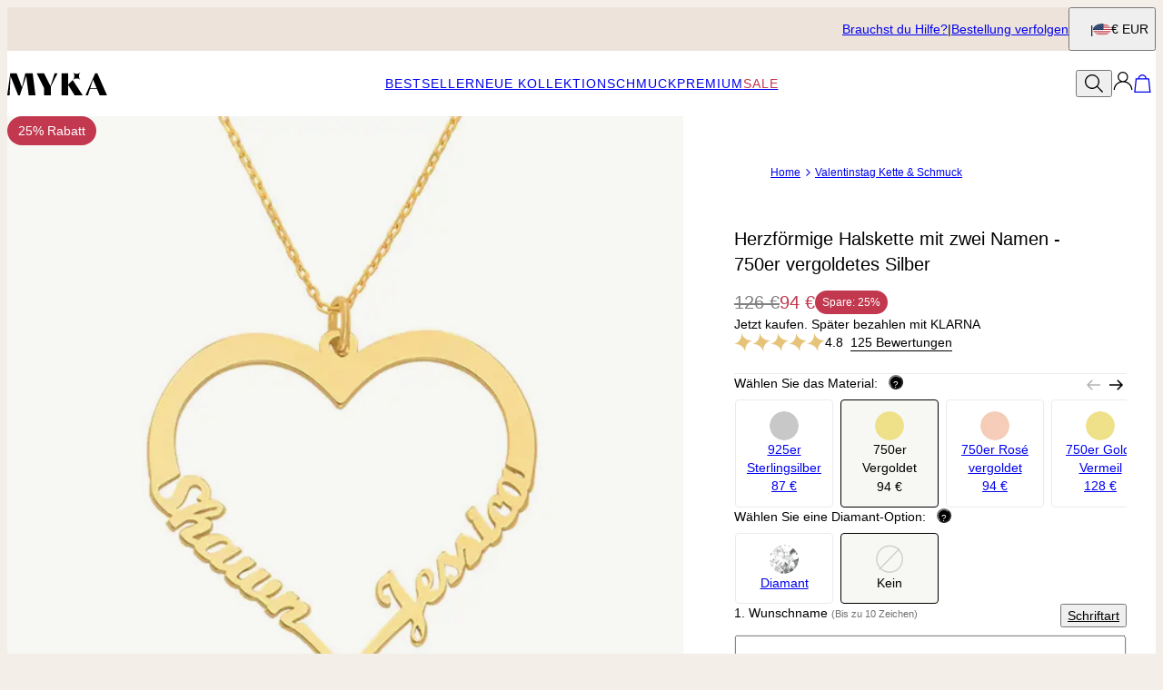

--- FILE ---
content_type: text/html; charset=utf-8
request_url: https://www.myka.com/de/products/herzfoermige-halskette-mit-zwei-namen-750er-vergoldetes-silber
body_size: 37532
content:
<!DOCTYPE html><html lang="en" data-theme="mnn"><head id="Head1"><meta charSet="utf-8" data-next-head=""/><meta name="viewport" content="width=device-width" data-next-head=""/><link rel="icon" href="https://www.myka.com/favicon.ico" data-next-head=""/><title data-next-head="">Herzförmige Halskette mit zwei Namen - 750er vergoldetes Silber - MYKA</title><meta name="description" content="Bestellen Sie Herzförmige Halskette mit zwei Namen - 750er vergoldetes Silber von MYKA! Unser personalisierbarer Schmuck eignet sich als Geschenk für jeden Anlass." data-next-head=""/><meta property="fb:admins" content="715024237" data-next-head=""/><meta property="og:type" content="product" data-next-head=""/><meta property="og:title" content="Herzförmige Halskette mit zwei Namen - 750er vergoldetes Silber" data-next-head=""/><meta property="og:url" content="https://www.myka.com/de/products/herzfoermige-halskette-mit-zwei-namen-750er-vergoldetes-silber" data-next-head=""/><meta property="og:site_name" content="MYKA" data-next-head=""/><meta property="og:image" content="https://cdn.myka.com/digital-asset/product/18k-gold-plated-heart-necklace-yours-truly-collection-18-med.jpg" data-next-head=""/><meta property="product:price:amount" content="94.00" data-next-head=""/><meta property="product:price:currency" content="EUR" data-next-head=""/><meta property="fb:app_id" content="229991690427405" data-next-head=""/><meta property="og:description" content="Mit unserer herzförmigen Halskette mit zwei Namen können Sie die Namen Ihrer Liebsten auf eine einzigartige Art und Weise ganz nah bei sich tragen. Die beiden Namen Ihrer Wahl, werden an den Seiten des Herz eingefügt um der Kette Ihren ganz persönlichen Touch zu geben.Finden Sie eine vielfältige Auswahl an  Kette mit Namen, die MYKA zu bieten hat." data-next-head=""/><link rel="canonical" href="https://www.myka.com/de/products/herzfoermige-halskette-mit-zwei-namen-750er-vergoldetes-silber" data-next-head=""/><link rel="alternate" href="https://www.myka.com/mx/products/collar-de-contorno-de-corazon-con-dos-nombres-en-chapa-de-oro-18k" hrefLang="es-mx" data-next-head=""/><link rel="alternate" href="https://www.myka.com/es/products/collar-de-contorno-de-corazon-con-dos-nombres-en-chapa-de-oro-18k" hrefLang="es-es" data-next-head=""/><link rel="alternate" href="https://www.myka.com/fr/products/collier-contour-coeur-deux-prenoms-en-plaque-or-18-carats" hrefLang="fr-fr" data-next-head=""/><link rel="alternate" href="https://www.myka.com/de/products/herzfoermige-halskette-mit-zwei-namen-750er-vergoldetes-silber" hrefLang="de-de" data-next-head=""/><link rel="alternate" href="https://www.myka.com/it/products/collana-contorno-del-cuore-con-due-nomi-in-argento-placcato-oro-18k" hrefLang="it-it" data-next-head=""/><link rel="alternate" href="https://www.myka.com/dk/products/hjertekontur-halskaede-med-to-navne-i-18k-forgyldt-solv" hrefLang="da-dk" data-next-head=""/><link rel="alternate" href="https://www.myka.com/fi/products/contour-sydanriipus-kaulakoru-kahdella-nimella-18k-kullattu" hrefLang="fi-fi" data-next-head=""/><link rel="alternate" href="https://www.myka.com/nl/products/contour-hartvormige-ketting-met-twee-namen-in-18k-verguld" hrefLang="nl-nl" data-next-head=""/><link rel="alternate" href="https://www.myka.com/no/products/contour-hjerte-halssmykke-med-to-navn-i-18k-forgylt-sterlingsolv" hrefLang="no-no" data-next-head=""/><link rel="alternate" href="https://www.myka.com/ie/products/contour-heart-pendant-necklace-with-two-names-in-18ct-gold-plating" hrefLang="x-default" data-next-head=""/><link rel="alternate" href="https://www.myka.com/ch/products/herzfoermige-halskette-mit-zwei-namen-750er-vergoldetes-silber" hrefLang="de-ch" data-next-head=""/><link rel="alternate" href="https://www.myka.com/se/products/hjartkontur-halsband-med-tva-namn-i-18k-guldplatering" hrefLang="sv-se" data-next-head=""/><link rel="preload" href="/_next/static/media/4c285fdca692ea22-s.p.woff2" as="font" type="font/woff2" crossorigin="anonymous" data-next-font="size-adjust"/><link rel="preload" href="/_next/static/media/eafabf029ad39a43-s.p.woff2" as="font" type="font/woff2" crossorigin="anonymous" data-next-font="size-adjust"/><link rel="preload" href="/_next/static/media/0484562807a97172-s.p.woff2" as="font" type="font/woff2" crossorigin="anonymous" data-next-font="size-adjust"/><link rel="preload" href="/_next/static/media/b957ea75a84b6ea7-s.p.woff2" as="font" type="font/woff2" crossorigin="anonymous" data-next-font="size-adjust"/><link rel="preload" href="/_next/static/media/33b26eb373ecdf02-s.p.woff2" as="font" type="font/woff2" crossorigin="anonymous" data-next-font="size-adjust"/><link rel="preload" href="/_next/static/media/67ea4463d4a1f79e-s.p.woff2" as="font" type="font/woff2" crossorigin="anonymous" data-next-font="size-adjust"/><link rel="preload" href="/_next/static/media/155cae559bbd1a77-s.p.woff2" as="font" type="font/woff2" crossorigin="anonymous" data-next-font="size-adjust"/><link rel="preload" href="/_next/static/media/4de1fea1a954a5b6-s.p.woff2" as="font" type="font/woff2" crossorigin="anonymous" data-next-font="size-adjust"/><link rel="preload" href="/_next/static/media/6d664cce900333ee-s.p.woff2" as="font" type="font/woff2" crossorigin="anonymous" data-next-font="size-adjust"/><link rel="preload" href="/_next/static/media/60e25bb4822caced-s.p.woff2" as="font" type="font/woff2" crossorigin="anonymous" data-next-font="size-adjust"/><link rel="preload" href="/_next/static/media/44b65dd858ce4845-s.p.woff2" as="font" type="font/woff2" crossorigin="anonymous" data-next-font="size-adjust"/><link rel="preload" href="/_next/static/media/2cae48cd7f88b0ca-s.p.woff2" as="font" type="font/woff2" crossorigin="anonymous" data-next-font="size-adjust"/><link rel="preload" href="/_next/static/media/540d77d291600a59-s.p.woff2" as="font" type="font/woff2" crossorigin="anonymous" data-next-font="size-adjust"/><link rel="preload" href="/_next/static/media/4290675be02ca578-s.p.woff2" as="font" type="font/woff2" crossorigin="anonymous" data-next-font="size-adjust"/><link rel="preload" href="/_next/static/media/e137d3378f144a5f-s.p.woff2" as="font" type="font/woff2" crossorigin="anonymous" data-next-font="size-adjust"/><link rel="preload" href="/_next/static/media/cf02d86d8eeb8761-s.p.woff2" as="font" type="font/woff2" crossorigin="anonymous" data-next-font="size-adjust"/><link rel="preload" href="/_next/static/media/5ecd406eb1efa076-s.p.otf" as="font" type="font/otf" crossorigin="anonymous" data-next-font="size-adjust"/><link rel="preload" href="/_next/static/media/95bb94ec555f1a40-s.p.woff2" as="font" type="font/woff2" crossorigin="anonymous" data-next-font="size-adjust"/><link rel="preload" href="/_next/static/css/d4a2e333ceae5c99.css" as="style"/><link rel="preload" href="/_next/static/css/606d1024b658d130.css" as="style"/><link rel="preload" href="/_next/static/css/f29f338ddc5b723f.css" as="style"/><link rel="preload" href="/_next/static/css/48a388db58b5b180.css" as="style"/><link rel="preload" href="/_next/static/css/97dbdc2c24cc1b50.css" as="style"/><link rel="preload" href="/_next/static/css/7feb850ff153f7cc.css" as="style"/><link rel="preload" href="/_next/static/css/52cc11dd7a930a25.css" as="style"/><script type="application/ld+json" data-next-head="">{"@context":"http://schema.org","@type":"Organization","url":"https://www.myka.com/de/","name":"MYKA","logo":"https://cdn.myka.com/digital-asset/banners/SiteLogo.svg"}</script><script type="application/ld+json" data-next-head="">{"@context":"http://schema.org","type":"Product","name":"Herzförmige Halskette mit zwei Namen - 750er vergoldetes Silber","image":"https://cdn.myka.com/digital-asset/product/18k-gold-plated-heart-necklace-yours-truly-collection-18.jpg","description":"Mit unserer herzförmigen Halskette mit zwei Namen können Sie die Namen Ihrer Liebsten auf eine einzigartige Art und Weise ganz nah bei sich tragen. Die beiden Namen Ihrer Wahl, werden an den Seiten des Herz eingefügt um der Kette Ihren ganz persönlichen Touch zu geben.Finden Sie eine vielfältige Auswahl an  Kette mit Namen, die MYKA zu bieten hat.","sku":"110-01-1316-09","mpn":"110-01-1316-09","offers":[{"@type":"Offer","priceCurrency":"EUR","price":94,"availability":"http://schema.org/InStock","url":"https://www.myka.com/de/products/herzfoermige-halskette-mit-zwei-namen-750er-vergoldetes-silber","seller":{"@type":"Organization","name":"MYKA"},"itemCondition":"https://schema.org/NewCondition"},{"@type":"Offer","priceCurrency":"CHF","price":90,"availability":"http://schema.org/InStock","url":"https://www.myka.com/de/products/herzfoermige-halskette-mit-zwei-namen-750er-vergoldetes-silber","seller":{"@type":"Organization","name":"MYKA"},"itemCondition":"https://schema.org/NewCondition"}],"brand":{"@type":"Brand","name":"MYKA"},"review":[{"@type":"Review","reviewRating":{"@type":"Rating","ratingValue":5,"worstRating":1,"bestRating":5},"author":{"@type":"Person","datePublished":"2023-11-09","reviewBody":"Besser geht es garnicht","name":"Sebastian N."}},{"@type":"Review","reviewRating":{"@type":"Rating","ratingValue":5,"worstRating":1,"bestRating":5},"author":{"@type":"Person","datePublished":"2023-04-30","reviewBody":"Tolle Qualität schönes geschenk!! Kann ich nur empfehlen.","name":"Muzzaffer K."}},{"@type":"Review","reviewRating":{"@type":"Rating","ratingValue":5,"worstRating":1,"bestRating":5},"author":{"@type":"Person","datePublished":"2023-02-09","reviewBody":"Mega schön","name":"Rafaël P."}},{"@type":"Review","reviewRating":{"@type":"Rating","ratingValue":5,"worstRating":1,"bestRating":5},"author":{"@type":"Person","datePublished":"2023-02-03","reviewBody":"Einfach traumhaft schön super verarbeitung","name":"Gottfried W."}},{"@type":"Review","reviewRating":{"@type":"Rating","ratingValue":5,"worstRating":1,"bestRating":5},"author":{"@type":"Person","datePublished":"2023-01-15","reviewBody":"Die Kette ist sehr schön","name":"Sabine M."}},{"@type":"Review","reviewRating":{"@type":"Rating","ratingValue":5,"worstRating":1,"bestRating":5},"author":{"@type":"Person","datePublished":"2023-01-14","reviewBody":"Super Verarbeitung","name":"Steven V."}},{"@type":"Review","reviewRating":{"@type":"Rating","ratingValue":5,"worstRating":1,"bestRating":5},"author":{"@type":"Person","datePublished":"2022-12-28","reviewBody":"Nachdem ich die Halskette überreicht habe und dies von unseren Bekannten gesehen wurden, waren die auch so positiv von dieser tollen Kette überracht, würde mich nicht wundern, wenn sie auch so etwas bestellen würden.","name":"Georg G."}},{"@type":"Review","reviewRating":{"@type":"Rating","ratingValue":5,"worstRating":1,"bestRating":5},"author":{"@type":"Person","datePublished":"2022-12-05","reviewBody":"Sieht klasse aus 😊","name":"Ilona B."}},{"@type":"Review","reviewRating":{"@type":"Rating","ratingValue":5,"worstRating":1,"bestRating":5},"author":{"@type":"Person","datePublished":"2022-08-21","reviewBody":"Einfach nur Top","name":"Adrian B."}},{"@type":"Review","reviewRating":{"@type":"Rating","ratingValue":5,"worstRating":1,"bestRating":5},"author":{"@type":"Person","datePublished":"2022-03-17","reviewBody":"Wunderschöne auffällige Herzkette mit individuellen Namen.","name":"Christine I."}}],"aggregateRating":{"@type":"AggregateRating","ratingValue":"4.8","reviewCount":125}}</script><script type="application/ld+json" data-next-head="">{"@context":"http://schema.org","@type":"BreadcrumbList","itemListElement":[{"@type":"ListItem","position":1,"name":"Home","item":"https://www.myka.com/de"},{"@type":"ListItem","position":2,"name":"Valentinstag Kette & Schmuck","item":"https://www.myka.com/de/categories/valentinstag-kette-und-schmuck"}]}</script><link rel="preload" as="image" imageSrcSet="https://cdn.myka.com/digital-asset/product/18k-gold-plated-heart-necklace-yours-truly-collection-18.jpg?w=384 384w, https://cdn.myka.com/digital-asset/product/18k-gold-plated-heart-necklace-yours-truly-collection-18.jpg?w=640 640w, https://cdn.myka.com/digital-asset/product/18k-gold-plated-heart-necklace-yours-truly-collection-18.jpg?w=750 750w, https://cdn.myka.com/digital-asset/product/18k-gold-plated-heart-necklace-yours-truly-collection-18.jpg?w=828 828w, https://cdn.myka.com/digital-asset/product/18k-gold-plated-heart-necklace-yours-truly-collection-18.jpg?w=1080 1080w, https://cdn.myka.com/digital-asset/product/18k-gold-plated-heart-necklace-yours-truly-collection-18.jpg?w=1200 1200w, https://cdn.myka.com/digital-asset/product/18k-gold-plated-heart-necklace-yours-truly-collection-18.jpg?w=1920 1920w, https://cdn.myka.com/digital-asset/product/18k-gold-plated-heart-necklace-yours-truly-collection-18.jpg?w=2048 2048w, https://cdn.myka.com/digital-asset/product/18k-gold-plated-heart-necklace-yours-truly-collection-18.jpg?w=3840 3840w" imageSizes="(max-width: 768px) 100vw, 50vw" data-next-head=""/><link rel="preload" as="image" imageSrcSet="https://cdn.myka.com/digital-asset/product/18k-gold-plated-heart-necklace-yours-truly-collection-1.jpg?w=384 384w, https://cdn.myka.com/digital-asset/product/18k-gold-plated-heart-necklace-yours-truly-collection-1.jpg?w=640 640w, https://cdn.myka.com/digital-asset/product/18k-gold-plated-heart-necklace-yours-truly-collection-1.jpg?w=750 750w, https://cdn.myka.com/digital-asset/product/18k-gold-plated-heart-necklace-yours-truly-collection-1.jpg?w=828 828w, https://cdn.myka.com/digital-asset/product/18k-gold-plated-heart-necklace-yours-truly-collection-1.jpg?w=1080 1080w, https://cdn.myka.com/digital-asset/product/18k-gold-plated-heart-necklace-yours-truly-collection-1.jpg?w=1200 1200w, https://cdn.myka.com/digital-asset/product/18k-gold-plated-heart-necklace-yours-truly-collection-1.jpg?w=1920 1920w, https://cdn.myka.com/digital-asset/product/18k-gold-plated-heart-necklace-yours-truly-collection-1.jpg?w=2048 2048w, https://cdn.myka.com/digital-asset/product/18k-gold-plated-heart-necklace-yours-truly-collection-1.jpg?w=3840 3840w" imageSizes="(max-width: 768px) 100vw, 50vw" data-next-head=""/><link rel="preload" as="image" imageSrcSet="https://cdn.myka.com/digital-asset/product/18k-gold-plated-heart-necklace-yours-truly-collection-16.jpg?w=384 384w, https://cdn.myka.com/digital-asset/product/18k-gold-plated-heart-necklace-yours-truly-collection-16.jpg?w=640 640w, https://cdn.myka.com/digital-asset/product/18k-gold-plated-heart-necklace-yours-truly-collection-16.jpg?w=750 750w, https://cdn.myka.com/digital-asset/product/18k-gold-plated-heart-necklace-yours-truly-collection-16.jpg?w=828 828w, https://cdn.myka.com/digital-asset/product/18k-gold-plated-heart-necklace-yours-truly-collection-16.jpg?w=1080 1080w, https://cdn.myka.com/digital-asset/product/18k-gold-plated-heart-necklace-yours-truly-collection-16.jpg?w=1200 1200w, https://cdn.myka.com/digital-asset/product/18k-gold-plated-heart-necklace-yours-truly-collection-16.jpg?w=1920 1920w, https://cdn.myka.com/digital-asset/product/18k-gold-plated-heart-necklace-yours-truly-collection-16.jpg?w=2048 2048w, https://cdn.myka.com/digital-asset/product/18k-gold-plated-heart-necklace-yours-truly-collection-16.jpg?w=3840 3840w" imageSizes="(max-width: 768px) 100vw, 50vw" data-next-head=""/><link rel="preload" as="image" imageSrcSet="https://cdn.myka.com/digital-asset/product/18k-gold-plated-heart-necklace-yours-truly-collection-20.jpg?w=384 384w, https://cdn.myka.com/digital-asset/product/18k-gold-plated-heart-necklace-yours-truly-collection-20.jpg?w=640 640w, https://cdn.myka.com/digital-asset/product/18k-gold-plated-heart-necklace-yours-truly-collection-20.jpg?w=750 750w, https://cdn.myka.com/digital-asset/product/18k-gold-plated-heart-necklace-yours-truly-collection-20.jpg?w=828 828w, https://cdn.myka.com/digital-asset/product/18k-gold-plated-heart-necklace-yours-truly-collection-20.jpg?w=1080 1080w, https://cdn.myka.com/digital-asset/product/18k-gold-plated-heart-necklace-yours-truly-collection-20.jpg?w=1200 1200w, https://cdn.myka.com/digital-asset/product/18k-gold-plated-heart-necklace-yours-truly-collection-20.jpg?w=1920 1920w, https://cdn.myka.com/digital-asset/product/18k-gold-plated-heart-necklace-yours-truly-collection-20.jpg?w=2048 2048w, https://cdn.myka.com/digital-asset/product/18k-gold-plated-heart-necklace-yours-truly-collection-20.jpg?w=3840 3840w" imageSizes="(max-width: 768px) 100vw, 50vw" data-next-head=""/><script id="GTM_Script">
        <!-- Google Tag Manager Base Code -->
        (function(w,d,s,l,i){w[l]=w[l]||[];w[l].push({'gtm.start':
        new Date().getTime(),event:'gtm.js'});var f=d.getElementsByTagName(s)[0],
        j=d.createElement(s),dl=l!='dataLayer'?'&l='+l:'';j.async=true;j.src=
        'https://tracking.myka.com/gtm.js?id='+i+dl;f.parentNode.insertBefore(j,f);
        })(window,document,'script','dataLayer','GTM-P5G82F4');
        <!-- End Google Tag Manager Base Code -->
      </script><script>
window.TgTrigger = function (eventType, data) {
    const fireReduxTgTrigger = function () {
        if (!window.TgTriggerEvents) {
            window.TgTriggerEvents = [];
        }
        window.TgTriggerEvents.push({ type: eventType, data: data });
    }

    fireReduxTgTrigger();
    var event = new CustomEvent(eventType, { detail: data })
    document.dispatchEvent(event);
}
</script><link rel="stylesheet" href="/_next/static/css/d4a2e333ceae5c99.css" data-n-g=""/><link rel="stylesheet" href="/_next/static/css/606d1024b658d130.css" data-n-p=""/><link rel="stylesheet" href="/_next/static/css/f29f338ddc5b723f.css" data-n-p=""/><link rel="stylesheet" href="/_next/static/css/48a388db58b5b180.css" data-n-p=""/><link rel="stylesheet" href="/_next/static/css/97dbdc2c24cc1b50.css" data-n-p=""/><link rel="stylesheet" href="/_next/static/css/7feb850ff153f7cc.css" data-n-p=""/><link rel="stylesheet" href="/_next/static/css/52cc11dd7a930a25.css"/><noscript data-n-css=""></noscript><script defer="" noModule="" src="/_next/static/chunks/polyfills-42372ed130431b0a.js"></script><script defer="" src="/_next/static/chunks/6468.32b2282fa41b0e9e.js"></script><script defer="" src="/_next/static/chunks/3933.d5170137ef14fdbb.js"></script><script defer="" src="/_next/static/chunks/3442.1c4bdae92f0d917d.js"></script><script defer="" src="/_next/static/chunks/1339.5665b3e9c00e0388.js"></script><script defer="" src="/_next/static/chunks/327.de3b4ee6948ae8a5.js"></script><script defer="" src="/_next/static/chunks/5889.96b6c18348dde3f9.js"></script><script defer="" src="/_next/static/chunks/2284.55412e7063c9a831.js"></script><script defer="" src="/_next/static/chunks/515.b87ac4b90cf62958.js"></script><script defer="" src="/_next/static/chunks/3049.793469e53cfcaf83.js"></script><script defer="" src="/_next/static/chunks/1733.f63c906c0451cc09.js"></script><script defer="" src="/_next/static/chunks/9994.32fd8fd3b9c1f854.js"></script><script src="/_next/static/chunks/webpack-1404a11a1425cb2a.js" defer=""></script><script src="/_next/static/chunks/framework-0907bc41f77e1d3c.js" defer=""></script><script src="/_next/static/chunks/main-b95138a1901bfdaf.js" defer=""></script><script src="/_next/static/chunks/pages/_app-5bcdcae361ddc654.js" defer=""></script><script src="/_next/static/chunks/60db774e-7fe3586d7079a94d.js" defer=""></script><script src="/_next/static/chunks/bbce1c15-4ed80432d1ae5a01.js" defer=""></script><script src="/_next/static/chunks/4913-da0ec3ee584b7c39.js" defer=""></script><script src="/_next/static/chunks/9748-003806c4d91a86ce.js" defer=""></script><script src="/_next/static/chunks/6668-1085963b5f8282b5.js" defer=""></script><script src="/_next/static/chunks/3619-669c66486033067b.js" defer=""></script><script src="/_next/static/chunks/4855-720032184ba241bf.js" defer=""></script><script src="/_next/static/chunks/2004-d6ca4787369e865c.js" defer=""></script><script src="/_next/static/chunks/7828-d89ddc52e92f53b1.js" defer=""></script><script src="/_next/static/chunks/9749-81372219677ef344.js" defer=""></script><script src="/_next/static/chunks/8444-d117f3313d62a35f.js" defer=""></script><script src="/_next/static/chunks/7556-129648ed47d38d76.js" defer=""></script><script src="/_next/static/chunks/191-cf8997a3ce4b95e1.js" defer=""></script><script src="/_next/static/chunks/8407-a0261705f90c4374.js" defer=""></script><script src="/_next/static/chunks/pages/%5BsiteId%5D/%5BtargetLocale%5D/%5Bcurrency%5D/products/%5BproductId%5D/%5Bpage%5D-cdeb4ad898122b88.js" defer=""></script><script src="/_next/static/n9rXTRvLXRBeAFEIXRS4V/_buildManifest.js" defer=""></script><script src="/_next/static/n9rXTRvLXRBeAFEIXRS4V/_ssgManifest.js" defer=""></script><style id="__jsx-3022058832">:where(html){--font-family-main-regular:'AnoRegular', 'AnoRegular Fallback';--font-family-main-light:'AnoHalf', 'AnoHalf Fallback';--font-family-main-bold:'AnoBold', 'AnoBold Fallback';--font-family-secondary-regular:'MafraBook', 'MafraBook Fallback';--font-family-secondary-light:'MafraLight', 'MafraLight Fallback'}</style></head><body><noscript><iframe src="https://tracking.myka.com/ns.html?id=GTM-P5G82F4" height="0" width="0" style="display: none; visibility: hidden;"></iframe></noscript><link rel="preload" as="image" imageSrcSet="https://cdn.myka.com/digital-asset/product/18k-gold-plated-heart-necklace-yours-truly-collection-18.jpg?w=384 384w, https://cdn.myka.com/digital-asset/product/18k-gold-plated-heart-necklace-yours-truly-collection-18.jpg?w=640 640w, https://cdn.myka.com/digital-asset/product/18k-gold-plated-heart-necklace-yours-truly-collection-18.jpg?w=750 750w, https://cdn.myka.com/digital-asset/product/18k-gold-plated-heart-necklace-yours-truly-collection-18.jpg?w=828 828w, https://cdn.myka.com/digital-asset/product/18k-gold-plated-heart-necklace-yours-truly-collection-18.jpg?w=1080 1080w, https://cdn.myka.com/digital-asset/product/18k-gold-plated-heart-necklace-yours-truly-collection-18.jpg?w=1200 1200w, https://cdn.myka.com/digital-asset/product/18k-gold-plated-heart-necklace-yours-truly-collection-18.jpg?w=1920 1920w, https://cdn.myka.com/digital-asset/product/18k-gold-plated-heart-necklace-yours-truly-collection-18.jpg?w=2048 2048w, https://cdn.myka.com/digital-asset/product/18k-gold-plated-heart-necklace-yours-truly-collection-18.jpg?w=3840 3840w" imageSizes="(max-width: 768px) 100vw, 50vw"/><link rel="preload" as="image" imageSrcSet="https://cdn.myka.com/digital-asset/product/18k-gold-plated-heart-necklace-yours-truly-collection-1.jpg?w=384 384w, https://cdn.myka.com/digital-asset/product/18k-gold-plated-heart-necklace-yours-truly-collection-1.jpg?w=640 640w, https://cdn.myka.com/digital-asset/product/18k-gold-plated-heart-necklace-yours-truly-collection-1.jpg?w=750 750w, https://cdn.myka.com/digital-asset/product/18k-gold-plated-heart-necklace-yours-truly-collection-1.jpg?w=828 828w, https://cdn.myka.com/digital-asset/product/18k-gold-plated-heart-necklace-yours-truly-collection-1.jpg?w=1080 1080w, https://cdn.myka.com/digital-asset/product/18k-gold-plated-heart-necklace-yours-truly-collection-1.jpg?w=1200 1200w, https://cdn.myka.com/digital-asset/product/18k-gold-plated-heart-necklace-yours-truly-collection-1.jpg?w=1920 1920w, https://cdn.myka.com/digital-asset/product/18k-gold-plated-heart-necklace-yours-truly-collection-1.jpg?w=2048 2048w, https://cdn.myka.com/digital-asset/product/18k-gold-plated-heart-necklace-yours-truly-collection-1.jpg?w=3840 3840w" imageSizes="(max-width: 768px) 100vw, 50vw"/><link rel="preload" as="image" imageSrcSet="https://cdn.myka.com/digital-asset/product/18k-gold-plated-heart-necklace-yours-truly-collection-16.jpg?w=384 384w, https://cdn.myka.com/digital-asset/product/18k-gold-plated-heart-necklace-yours-truly-collection-16.jpg?w=640 640w, https://cdn.myka.com/digital-asset/product/18k-gold-plated-heart-necklace-yours-truly-collection-16.jpg?w=750 750w, https://cdn.myka.com/digital-asset/product/18k-gold-plated-heart-necklace-yours-truly-collection-16.jpg?w=828 828w, https://cdn.myka.com/digital-asset/product/18k-gold-plated-heart-necklace-yours-truly-collection-16.jpg?w=1080 1080w, https://cdn.myka.com/digital-asset/product/18k-gold-plated-heart-necklace-yours-truly-collection-16.jpg?w=1200 1200w, https://cdn.myka.com/digital-asset/product/18k-gold-plated-heart-necklace-yours-truly-collection-16.jpg?w=1920 1920w, https://cdn.myka.com/digital-asset/product/18k-gold-plated-heart-necklace-yours-truly-collection-16.jpg?w=2048 2048w, https://cdn.myka.com/digital-asset/product/18k-gold-plated-heart-necklace-yours-truly-collection-16.jpg?w=3840 3840w" imageSizes="(max-width: 768px) 100vw, 50vw"/><link rel="preload" as="image" imageSrcSet="https://cdn.myka.com/digital-asset/product/18k-gold-plated-heart-necklace-yours-truly-collection-20.jpg?w=384 384w, https://cdn.myka.com/digital-asset/product/18k-gold-plated-heart-necklace-yours-truly-collection-20.jpg?w=640 640w, https://cdn.myka.com/digital-asset/product/18k-gold-plated-heart-necklace-yours-truly-collection-20.jpg?w=750 750w, https://cdn.myka.com/digital-asset/product/18k-gold-plated-heart-necklace-yours-truly-collection-20.jpg?w=828 828w, https://cdn.myka.com/digital-asset/product/18k-gold-plated-heart-necklace-yours-truly-collection-20.jpg?w=1080 1080w, https://cdn.myka.com/digital-asset/product/18k-gold-plated-heart-necklace-yours-truly-collection-20.jpg?w=1200 1200w, https://cdn.myka.com/digital-asset/product/18k-gold-plated-heart-necklace-yours-truly-collection-20.jpg?w=1920 1920w, https://cdn.myka.com/digital-asset/product/18k-gold-plated-heart-necklace-yours-truly-collection-20.jpg?w=2048 2048w, https://cdn.myka.com/digital-asset/product/18k-gold-plated-heart-necklace-yours-truly-collection-20.jpg?w=3840 3840w" imageSizes="(max-width: 768px) 100vw, 50vw"/><div id="__next"><section class="announcementsBar_AnnouncementsBar__0_YZv" id="AnnouncementsBar"><style id="announcementsBar">body {
                        --layout-announcements-bar-background: #ede3db;
                        --layout-announcements-bar-text: #000000;
                    }</style><div></div><div id="AnnouncementsMessages"></div><section class="announcementsBar_End__dg2XU"><ul id="QuickLinks" class="quickLinks_QuickLinks__2y1rL"><li><a data-custom-link="internal" href="/de/articles/help-centre?source=tooltip"><div class="typography_text1" data-rule="text1">Brauchst du Hilfe?</div></a></li><li><a href="/de/ordertracking.aspx?source=TopOrderStatus" data-custom-link="external"><div class="typography_text1" data-rule="text1">Bestellung verfolgen</div></a></li></ul><button type="button" class="localizationModalTrigger_LocalizationModalTrigger__FiacU" id="LocalizationModalTrigger"><div class="localizationModalTrigger_Flag__o_t3B shipping-flag fi fi-de"></div><div class="typography_text1" data-rule="text1">€ EUR</div></button></section></section><header class="header_Header__R_ib9"><button aria-label="Menu Trigger" type="button" id="menuTrigger" class="menuTrigger_MenuIcon__G7tUU"><svg class="svg-icon" viewBox="0 0 24 24" width="24px" height="24px"></svg></button><a href="https://www.myka.com/de/" id="headerLogo" class="headerLogo_HeaderLogo__RM60_" data-custom-link="external"><img alt="MYKA Personalisierter Schmuck" title="MYKA Personalisierter Schmuck" loading="lazy" decoding="async" data-nimg="fill" class="logo" style="position:absolute;height:100%;width:100%;left:0;top:0;right:0;bottom:0;color:transparent" src="https://cdn.myka.com/digital-asset/banners/SiteLogo.svg"/></a><nav class="headerMenu_HeaderMenu__zbxmv" style="--color-main-brand:#4B141C;--color-main-brand-secondary:white"><div class="headerMenu_Menu__yYC85" data-level="1"><a class="headerMenu_Link__djCNu" data-custom-link="internal" href="/de/categories/schmuck-bestseller"><div class="typography_headline8 headerMenu_Title__REkOx" data-rule="headline8" style="color:">Bestseller</div></a></div><div class="headerMenu_Menu__yYC85" data-level="1"><a class="headerMenu_Link__djCNu" data-custom-link="internal" href="/de/categories/schmuck-neuheiten"><div class="typography_headline8 headerMenu_Title__REkOx" data-rule="headline8" style="color:">Neue Kollektion</div></a></div><div class="headerMenu_Menu__yYC85" data-level="1"><a class="headerMenu_Link__djCNu" data-custom-link="internal" href="/de/categories/personalisierte-kette"><div class="typography_headline8 headerMenu_Title__REkOx" data-rule="headline8" style="color:">Schmuck</div></a><div class="headerMenu_SubMenu__32yon nav-sub-menu"><div class="headerMenu_Items__SWPLN"><div class="headerMenu_Menu__yYC85" data-level="2"><span class="headerMenu_Link__djCNu" data-custom-link="span"><div class="typography_headline8 headerMenu_Title__REkOx" data-rule="headline8" style="color:">Damen</div></span><div class="headerMenu_Nested__tjZHz"><div class="headerMenu_Items__SWPLN"><div class="headerMenu_Menu__yYC85" data-level="3"><a class="headerMenu_Link__djCNu" data-custom-link="internal" href="/de/categories/personalisierte-kette"><div class="typography_text1 headerMenu_Title__REkOx" data-rule="text1" style="color:">Alle Halsketten</div></a></div><div class="headerMenu_Menu__yYC85" data-level="3"><a class="headerMenu_Link__djCNu" data-custom-link="internal" href="/de/categories/kette-mit-buchstaben-und-initialen-halskette"><div class="typography_text1 headerMenu_Title__REkOx" data-rule="text1" style="color:">Initiale Halskette</div></a></div><div class="headerMenu_Menu__yYC85" data-level="3"><a class="headerMenu_Link__djCNu" data-custom-link="internal" href="/de/categories/kette-mit-namen"><div class="typography_text1 headerMenu_Title__REkOx" data-rule="text1" style="color:">Namensketten</div></a></div><div class="headerMenu_Menu__yYC85" data-level="3"><a class="headerMenu_Link__djCNu" data-custom-link="internal" href="/de/categories/armbander-mit-gravur"><div class="typography_text1 headerMenu_Title__REkOx" data-rule="text1" style="color:">Armbänder</div></a></div><div class="headerMenu_Menu__yYC85" data-level="3"><a class="headerMenu_Link__djCNu" data-custom-link="internal" href="/de/categories/fusskettchen-personalisiert-aus-gold-und-silber"><div class="typography_text1 headerMenu_Title__REkOx" data-rule="text1" style="color:">Fußkettchen</div></a></div><div class="headerMenu_Menu__yYC85" data-level="3"><a class="headerMenu_Link__djCNu" data-custom-link="internal" href="/de/categories/infinity-armbander"><div class="typography_text1 headerMenu_Title__REkOx" data-rule="text1" style="color:">Infinity Armbänder</div></a></div><div class="headerMenu_Menu__yYC85" data-level="3"><a class="headerMenu_Link__djCNu" data-custom-link="internal" href="/de/categories/ringe-mit-gravur"><div class="typography_text1 headerMenu_Title__REkOx" data-rule="text1" style="color:">Ringe</div></a></div><div class="headerMenu_Menu__yYC85" data-level="3"><a class="headerMenu_Link__djCNu" data-custom-link="internal" href="/de/categories/personalisierte-ohrringe"><div class="typography_text1 headerMenu_Title__REkOx" data-rule="text1" style="color:">Ohrringe</div></a></div></div></div></div><div class="headerMenu_Menu__yYC85" data-level="2"><span class="headerMenu_Link__djCNu" data-custom-link="span"><div class="typography_headline8 headerMenu_Title__REkOx" data-rule="headline8" style="color:">Herren</div></span><div class="headerMenu_Nested__tjZHz"><div class="headerMenu_Items__SWPLN"><div class="headerMenu_Menu__yYC85" data-level="3"><a class="headerMenu_Link__djCNu" data-custom-link="internal" href="/de/categories/lederarmbander-fur-herren"><div class="typography_text1 headerMenu_Title__REkOx" data-rule="text1" style="color:">Lederarmbände</div></a></div><div class="headerMenu_Menu__yYC85" data-level="3"><a class="headerMenu_Link__djCNu" data-custom-link="internal" href="/de/categories/armbander-mit-gravur-fur-herren"><div class="typography_text1 headerMenu_Title__REkOx" data-rule="text1" style="color:">Armbänder mit Gravur</div></a></div><div class="headerMenu_Menu__yYC85" data-level="3"><a class="headerMenu_Link__djCNu" data-custom-link="internal" href="/de/categories/herrenschmuck-mit-gravur"><div class="typography_text1 headerMenu_Title__REkOx" data-rule="text1" style="color:">Herrenschmuck mit Gravur</div></a></div><div class="headerMenu_Menu__yYC85" data-level="3"><a class="headerMenu_Link__djCNu" data-custom-link="internal" href="/de/categories/dog-tag-ketten"><div class="typography_text1 headerMenu_Title__REkOx" data-rule="text1" style="color:">Dog Tag Ketten</div></a></div><div class="headerMenu_Menu__yYC85" data-level="3"><a class="headerMenu_Link__djCNu" data-custom-link="internal" href="/de/categories/herrenschmuck-mit-gravur"><div class="typography_text1 headerMenu_Title__REkOx" data-rule="text1" style="color:">Herrenschmuck alles</div></a></div></div></div></div><div class="headerMenu_Menu__yYC85" data-level="2"><span class="headerMenu_Link__djCNu" data-custom-link="span"><div class="typography_headline8 headerMenu_Title__REkOx" data-rule="headline8" style="color:">Kinder</div></span><div class="headerMenu_Nested__tjZHz"><div class="headerMenu_Items__SWPLN"><div class="headerMenu_Menu__yYC85" data-level="3"><a class="headerMenu_Link__djCNu" data-custom-link="internal" href="/de/categories/namenskette-kinder"><div class="typography_text1 headerMenu_Title__REkOx" data-rule="text1" style="color:">Kinderhalsketten</div></a></div><div class="headerMenu_Menu__yYC85" data-level="3"><a class="headerMenu_Link__djCNu" data-custom-link="internal" href="/de/categories/babyschmuck"><div class="typography_text1 headerMenu_Title__REkOx" data-rule="text1" style="color:">Babyschmuck</div></a></div><div class="headerMenu_Menu__yYC85" data-level="3"><a class="headerMenu_Link__djCNu" data-custom-link="internal" href="/de/categories/kinderschmuck-kinder-und-jugendliche"><div class="typography_text1 headerMenu_Title__REkOx" data-rule="text1" style="color:">Kinderschmuck Alles</div></a></div></div></div></div></div><a class="marketingBanner_MarketingBanner__tE_hT marketing-banner" data-custom-link="internal" href="/de/categories/personalisierte-kette"><img alt="Entdecken Sie unsere Halsketten" loading="lazy" width="234" height="312" decoding="async" data-nimg="1" style="color:transparent" srcSet="https://cdn.myka.com/digital-asset/banners/2502_Menu_Image_Gifts.jpg?w=256 1x, https://cdn.myka.com/digital-asset/banners/2502_Menu_Image_Gifts.jpg?w=640 2x" src="https://cdn.myka.com/digital-asset/banners/2502_Menu_Image_Gifts.jpg?w=640"/><div class="marketingBanner_Text___SE3_"><div class="typography_paragraph1" data-rule="paragraph1">Entdecken Sie unsere Halsketten</div><div class="typography_text2 marketingBanner_CTA__wW_PL" data-rule="text2">Jetzt Shoppen</div></div></a></div></div><div class="headerMenu_Menu__yYC85" data-level="1"><a class="headerMenu_Link__djCNu" data-custom-link="internal" href="/de/categories/gold-und-weissgold-halskette-and-schmuck"><div class="typography_headline8 headerMenu_Title__REkOx" data-rule="headline8" style="color:">Premium</div></a><div class="headerMenu_SubMenu__32yon nav-sub-menu"><div class="headerMenu_Items__SWPLN"><div class="headerMenu_Menu__yYC85" data-level="2"><a class="headerMenu_Link__djCNu" data-custom-link="internal" href="/de/categories/gold-und-weissgold-halskette-and-schmuck"><div class="typography_text1 headerMenu_Title__REkOx" data-rule="text1" style="color:">Gold und Weißgold Halskette &amp; Schmuck</div></a></div><div class="headerMenu_Menu__yYC85" data-level="2"><a class="headerMenu_Link__djCNu" data-custom-link="internal" href="/de/categories/namenskette-gold"><div class="typography_text1 headerMenu_Title__REkOx" data-rule="text1" style="color:">Namenskette Gold</div></a></div><div class="headerMenu_Menu__yYC85" data-level="2"><a class="headerMenu_Link__djCNu" data-custom-link="internal" href="/de/categories/labor-diamant-halsketten-und-anhanger"><div class="typography_text1 headerMenu_Title__REkOx" data-rule="text1" style="color:">Ketten mit Labordiamanten</div></a></div></div><a href="https://www.myka.com/de/categories/gold-und-weissgold-halskette-and-schmuck" class="marketingBanner_MarketingBanner__tE_hT marketing-banner" data-custom-link="external"><img alt="Entdecken Sie unsere Premium-Halsketten" loading="lazy" width="234" height="312" decoding="async" data-nimg="1" style="color:transparent" srcSet="https://cdn.myka.com/digital-asset/banners/2502_Menu_Image_Premium.jpg?w=256 1x, https://cdn.myka.com/digital-asset/banners/2502_Menu_Image_Premium.jpg?w=640 2x" src="https://cdn.myka.com/digital-asset/banners/2502_Menu_Image_Premium.jpg?w=640"/><div class="marketingBanner_Text___SE3_"><div class="typography_paragraph1" data-rule="paragraph1">Entdecken Sie unsere Premium-Halsketten</div><div class="typography_text2 marketingBanner_CTA__wW_PL" data-rule="text2">Jetzt Shoppen</div></div></a></div></div><div class="headerMenu_Menu__yYC85" data-level="1"><a class="headerMenu_Link__djCNu" data-custom-link="internal" href="/de/categories/schmuck-sale-50percent-gunstiger"><div class="typography_headline8 headerMenu_Title__REkOx" data-rule="headline8" style="color:#c2384f">Sale</div></a></div></nav><div id="top-bar" class="header_Actions__m63jx"><button id="SearchToggle" type="button" class="searchToggle_SearchToggle__QoFqo" title="" aria-label="Search"><svg class="svg-icon" viewBox="0 0 24 24" width="24px" height="24px"></svg></button><div class="authTrigger_AuthTrigger__6wa8R HeaderAuthentication_HeaderAuthentication__D2dHS" id="AuthTrigger"><button type="button" class="authTrigger_Main__ZXwrT" id="AuthTriggerMain" area-label="Authentication"><svg class="svg-icon" viewBox="0 0 24 24" width="24px" height="24px"></svg></button><div id="AuthTriggerSubmenu"><div class="authOptionMenu_AuthOptionMenu__fhn_E" id="AuthOptionMenu"><button type="button" id="cta"><div class="typography_text1 auth-option-title" data-rule="text1">Genieße VIP-Vorteile
</div></button><button type="button" id="signin"><div class="typography_text1 auth-option-title" data-rule="text1">Einloggen</div></button><button type="button" id="signup"><div class="typography_text1 auth-option-title" data-rule="text1">Anmelden</div></button></div></div></div></div><div id="SearchWidget" class="searchWidget_SearchWidget__VqjO2"><div class="searchWidget_FieldWrapper__AgoVt"><div class="searchField_SearchField__z3mJl" id="SearchField"><svg class="svg-icon" viewBox="0 0 24 24" width="24px" height="24px"></svg><div class="textField_TextField__p6oha searchField_TextField__bdTQX text-field textField_NoLabel__LIzgK no-label"><input spellCheck="false" placeholder="Suchbegriff " autoComplete="nope" value=""/></div><button type="button" class="closeButton_CloseButton__O_5r7 close-btn searchField_Close__yTgaD" aria-label="Close"><svg class="svg-icon" viewBox="0 0 24 24" width="24px" height="24px"></svg></button></div></div></div></header><main id="ProductPage" class="productPage_ProductPage__DqDby"><div class="productPage_Stick__58AoD"><div class="mediaGallery_MediaGalleryContainer__NGS_j scroll-after-namepreview"><div class="carousel_Carousel__o2XSn mediaGallery_MediaGallery__L_Kcg carousel" id="product_gallery"><button id="prevundefined" type="button" class="carousel_Arrow__VUWdb carousel_Previous__QFXf1 mediaGallery_Arrows__kbToz previousArrow" disabled="" aria-label="Previous"><svg xmlns="http://www.w3.org/2000/svg" width="1em" height="1em" fill="none" viewBox="0 0 16 16" class="Arrow_left__ktWbp"><path fill="currentColor" d="M15.53 8.53a.75.75 0 0 0 0-1.06l-4.773-4.773a.75.75 0 0 0-1.06 1.06L13.939 8l-4.242 4.243a.75.75 0 0 0 1.06 1.06zM1 8.75h14v-1.5H1z"></path></svg></button><button id="nextundefined" type="button" class="carousel_Arrow__VUWdb carousel_Next__mxxa6 mediaGallery_Arrows__kbToz nextArrow" disabled="" aria-label="Next"><svg xmlns="http://www.w3.org/2000/svg" width="1em" height="1em" fill="none" viewBox="0 0 16 16" class="Arrow_right__tqg9E"><path fill="currentColor" d="M15.53 8.53a.75.75 0 0 0 0-1.06l-4.773-4.773a.75.75 0 0 0-1.06 1.06L13.939 8l-4.242 4.243a.75.75 0 0 0 1.06 1.06zM1 8.75h14v-1.5H1z"></path></svg></button><div class="carousel_Viewport__ftAt_"><div class="carousel_Container__UZmVM mediaGallery_Container__URsv_"><div class="carousel_Slide__uw6NK mediaGallery_Slide__roIT8"><div class="mediaGallery_Slide__roIT8"><div class="customZoom_CustomZoom__FG1LC image-gallery-image"><div class="productImage_ProductImage___6gTM customZoom_Image__JKyls product-grid-item-image"><img alt="Herzförmige Halskette mit zwei Namen - 750er vergoldetes Silber-4 Produktfoto" title="Herzförmige Halskette mit zwei Namen - 750er vergoldetes Silber-4" width="1000" height="1000" decoding="async" data-nimg="1" class="productImage_Main__IFCNN" style="color:transparent" sizes="(max-width: 768px) 100vw, 50vw" srcSet="https://cdn.myka.com/digital-asset/product/18k-gold-plated-heart-necklace-yours-truly-collection-18.jpg?w=384 384w, https://cdn.myka.com/digital-asset/product/18k-gold-plated-heart-necklace-yours-truly-collection-18.jpg?w=640 640w, https://cdn.myka.com/digital-asset/product/18k-gold-plated-heart-necklace-yours-truly-collection-18.jpg?w=750 750w, https://cdn.myka.com/digital-asset/product/18k-gold-plated-heart-necklace-yours-truly-collection-18.jpg?w=828 828w, https://cdn.myka.com/digital-asset/product/18k-gold-plated-heart-necklace-yours-truly-collection-18.jpg?w=1080 1080w, https://cdn.myka.com/digital-asset/product/18k-gold-plated-heart-necklace-yours-truly-collection-18.jpg?w=1200 1200w, https://cdn.myka.com/digital-asset/product/18k-gold-plated-heart-necklace-yours-truly-collection-18.jpg?w=1920 1920w, https://cdn.myka.com/digital-asset/product/18k-gold-plated-heart-necklace-yours-truly-collection-18.jpg?w=2048 2048w, https://cdn.myka.com/digital-asset/product/18k-gold-plated-heart-necklace-yours-truly-collection-18.jpg?w=3840 3840w" src="https://cdn.myka.com/digital-asset/product/18k-gold-plated-heart-necklace-yours-truly-collection-18.jpg?w=3840"/></div></div></div></div><div class="carousel_Slide__uw6NK mediaGallery_Slide__roIT8"><div class="mediaGallery_Slide__roIT8"><div class="customZoom_CustomZoom__FG1LC image-gallery-image"><div class="productImage_ProductImage___6gTM customZoom_Image__JKyls product-grid-item-image"><img alt="Herzförmige Halskette mit zwei Namen - 750er vergoldetes Silber-2 Produktfoto" title="Herzförmige Halskette mit zwei Namen - 750er vergoldetes Silber-2" width="1000" height="1000" decoding="async" data-nimg="1" class="productImage_Main__IFCNN" style="color:transparent" sizes="(max-width: 768px) 100vw, 50vw" srcSet="https://cdn.myka.com/digital-asset/product/18k-gold-plated-heart-necklace-yours-truly-collection-1.jpg?w=384 384w, https://cdn.myka.com/digital-asset/product/18k-gold-plated-heart-necklace-yours-truly-collection-1.jpg?w=640 640w, https://cdn.myka.com/digital-asset/product/18k-gold-plated-heart-necklace-yours-truly-collection-1.jpg?w=750 750w, https://cdn.myka.com/digital-asset/product/18k-gold-plated-heart-necklace-yours-truly-collection-1.jpg?w=828 828w, https://cdn.myka.com/digital-asset/product/18k-gold-plated-heart-necklace-yours-truly-collection-1.jpg?w=1080 1080w, https://cdn.myka.com/digital-asset/product/18k-gold-plated-heart-necklace-yours-truly-collection-1.jpg?w=1200 1200w, https://cdn.myka.com/digital-asset/product/18k-gold-plated-heart-necklace-yours-truly-collection-1.jpg?w=1920 1920w, https://cdn.myka.com/digital-asset/product/18k-gold-plated-heart-necklace-yours-truly-collection-1.jpg?w=2048 2048w, https://cdn.myka.com/digital-asset/product/18k-gold-plated-heart-necklace-yours-truly-collection-1.jpg?w=3840 3840w" src="https://cdn.myka.com/digital-asset/product/18k-gold-plated-heart-necklace-yours-truly-collection-1.jpg?w=3840"/></div></div></div></div><div class="carousel_Slide__uw6NK mediaGallery_Slide__roIT8"><div class="mediaGallery_Slide__roIT8"><div class="customZoom_CustomZoom__FG1LC image-gallery-image"><div class="productImage_ProductImage___6gTM customZoom_Image__JKyls product-grid-item-image"><img alt="Herzförmige Halskette mit zwei Namen - 750er vergoldetes Silber-3 Produktfoto" title="Herzförmige Halskette mit zwei Namen - 750er vergoldetes Silber-3" width="1000" height="1000" decoding="async" data-nimg="1" class="productImage_Main__IFCNN" style="color:transparent" sizes="(max-width: 768px) 100vw, 50vw" srcSet="https://cdn.myka.com/digital-asset/product/18k-gold-plated-heart-necklace-yours-truly-collection-16.jpg?w=384 384w, https://cdn.myka.com/digital-asset/product/18k-gold-plated-heart-necklace-yours-truly-collection-16.jpg?w=640 640w, https://cdn.myka.com/digital-asset/product/18k-gold-plated-heart-necklace-yours-truly-collection-16.jpg?w=750 750w, https://cdn.myka.com/digital-asset/product/18k-gold-plated-heart-necklace-yours-truly-collection-16.jpg?w=828 828w, https://cdn.myka.com/digital-asset/product/18k-gold-plated-heart-necklace-yours-truly-collection-16.jpg?w=1080 1080w, https://cdn.myka.com/digital-asset/product/18k-gold-plated-heart-necklace-yours-truly-collection-16.jpg?w=1200 1200w, https://cdn.myka.com/digital-asset/product/18k-gold-plated-heart-necklace-yours-truly-collection-16.jpg?w=1920 1920w, https://cdn.myka.com/digital-asset/product/18k-gold-plated-heart-necklace-yours-truly-collection-16.jpg?w=2048 2048w, https://cdn.myka.com/digital-asset/product/18k-gold-plated-heart-necklace-yours-truly-collection-16.jpg?w=3840 3840w" src="https://cdn.myka.com/digital-asset/product/18k-gold-plated-heart-necklace-yours-truly-collection-16.jpg?w=3840"/></div></div></div></div><div class="carousel_Slide__uw6NK mediaGallery_Slide__roIT8"><div class="mediaGallery_Slide__roIT8"><div class="customZoom_CustomZoom__FG1LC image-gallery-image"><div class="productImage_ProductImage___6gTM customZoom_Image__JKyls product-grid-item-image"><img alt="Herzförmige Halskette mit zwei Namen - 750er vergoldetes Silber-1 Produktfoto" title="Herzförmige Halskette mit zwei Namen - 750er vergoldetes Silber-1" width="1000" height="1000" decoding="async" data-nimg="1" class="productImage_Main__IFCNN" style="color:transparent" sizes="(max-width: 768px) 100vw, 50vw" srcSet="https://cdn.myka.com/digital-asset/product/18k-gold-plated-heart-necklace-yours-truly-collection-20.jpg?w=384 384w, https://cdn.myka.com/digital-asset/product/18k-gold-plated-heart-necklace-yours-truly-collection-20.jpg?w=640 640w, https://cdn.myka.com/digital-asset/product/18k-gold-plated-heart-necklace-yours-truly-collection-20.jpg?w=750 750w, https://cdn.myka.com/digital-asset/product/18k-gold-plated-heart-necklace-yours-truly-collection-20.jpg?w=828 828w, https://cdn.myka.com/digital-asset/product/18k-gold-plated-heart-necklace-yours-truly-collection-20.jpg?w=1080 1080w, https://cdn.myka.com/digital-asset/product/18k-gold-plated-heart-necklace-yours-truly-collection-20.jpg?w=1200 1200w, https://cdn.myka.com/digital-asset/product/18k-gold-plated-heart-necklace-yours-truly-collection-20.jpg?w=1920 1920w, https://cdn.myka.com/digital-asset/product/18k-gold-plated-heart-necklace-yours-truly-collection-20.jpg?w=2048 2048w, https://cdn.myka.com/digital-asset/product/18k-gold-plated-heart-necklace-yours-truly-collection-20.jpg?w=3840 3840w" src="https://cdn.myka.com/digital-asset/product/18k-gold-plated-heart-necklace-yours-truly-collection-20.jpg?w=3840"/></div></div></div></div><div class="carousel_Slide__uw6NK mediaGallery_Slide__roIT8"><div class="mediaGallery_Slide__roIT8"><div class="customZoom_CustomZoom__FG1LC image-gallery-image"><div class="productImage_ProductImage___6gTM customZoom_Image__JKyls product-grid-item-image"><img alt="Herzförmige Halskette mit zwei Namen - 750er vergoldetes Silber-5 Produktfoto" title="Herzförmige Halskette mit zwei Namen - 750er vergoldetes Silber-5" loading="lazy" width="1000" height="1000" decoding="async" data-nimg="1" class="productImage_Main__IFCNN" style="color:transparent" sizes="(max-width: 768px) 100vw, 50vw" srcSet="https://cdn.myka.com/digital-asset/products/18k-gold-plated-heart-necklace-yours-truly-collection-8.jpg?w=384 384w, https://cdn.myka.com/digital-asset/products/18k-gold-plated-heart-necklace-yours-truly-collection-8.jpg?w=640 640w, https://cdn.myka.com/digital-asset/products/18k-gold-plated-heart-necklace-yours-truly-collection-8.jpg?w=750 750w, https://cdn.myka.com/digital-asset/products/18k-gold-plated-heart-necklace-yours-truly-collection-8.jpg?w=828 828w, https://cdn.myka.com/digital-asset/products/18k-gold-plated-heart-necklace-yours-truly-collection-8.jpg?w=1080 1080w, https://cdn.myka.com/digital-asset/products/18k-gold-plated-heart-necklace-yours-truly-collection-8.jpg?w=1200 1200w, https://cdn.myka.com/digital-asset/products/18k-gold-plated-heart-necklace-yours-truly-collection-8.jpg?w=1920 1920w, https://cdn.myka.com/digital-asset/products/18k-gold-plated-heart-necklace-yours-truly-collection-8.jpg?w=2048 2048w, https://cdn.myka.com/digital-asset/products/18k-gold-plated-heart-necklace-yours-truly-collection-8.jpg?w=3840 3840w" src="https://cdn.myka.com/digital-asset/products/18k-gold-plated-heart-necklace-yours-truly-collection-8.jpg?w=3840"/></div></div></div></div><div class="carousel_Slide__uw6NK mediaGallery_Slide__roIT8"><div class="mediaGallery_Slide__roIT8"><div class="customZoom_CustomZoom__FG1LC image-gallery-image"><div class="productImage_ProductImage___6gTM customZoom_Image__JKyls product-grid-item-image"><img alt="Herzförmige Halskette mit zwei Namen - 750er vergoldetes Silber-7 Produktfoto" title="Herzförmige Halskette mit zwei Namen - 750er vergoldetes Silber-7" loading="lazy" width="1000" height="1000" decoding="async" data-nimg="1" class="productImage_Main__IFCNN" style="color:transparent" sizes="(max-width: 768px) 100vw, 50vw" srcSet="https://cdn.myka.com/digital-asset/product/18k-gold-plated-heart-necklace-yours-truly-collection-19.jpg?w=384 384w, https://cdn.myka.com/digital-asset/product/18k-gold-plated-heart-necklace-yours-truly-collection-19.jpg?w=640 640w, https://cdn.myka.com/digital-asset/product/18k-gold-plated-heart-necklace-yours-truly-collection-19.jpg?w=750 750w, https://cdn.myka.com/digital-asset/product/18k-gold-plated-heart-necklace-yours-truly-collection-19.jpg?w=828 828w, https://cdn.myka.com/digital-asset/product/18k-gold-plated-heart-necklace-yours-truly-collection-19.jpg?w=1080 1080w, https://cdn.myka.com/digital-asset/product/18k-gold-plated-heart-necklace-yours-truly-collection-19.jpg?w=1200 1200w, https://cdn.myka.com/digital-asset/product/18k-gold-plated-heart-necklace-yours-truly-collection-19.jpg?w=1920 1920w, https://cdn.myka.com/digital-asset/product/18k-gold-plated-heart-necklace-yours-truly-collection-19.jpg?w=2048 2048w, https://cdn.myka.com/digital-asset/product/18k-gold-plated-heart-necklace-yours-truly-collection-19.jpg?w=3840 3840w" src="https://cdn.myka.com/digital-asset/product/18k-gold-plated-heart-necklace-yours-truly-collection-19.jpg?w=3840"/></div></div></div></div><div class="carousel_Slide__uw6NK mediaGallery_Slide__roIT8"><div class="mediaGallery_Slide__roIT8"><div class="customZoom_CustomZoom__FG1LC image-gallery-image"><div class="productImage_ProductImage___6gTM customZoom_Image__JKyls product-grid-item-image"><img alt="Herzförmige Halskette mit zwei Namen - 750er vergoldetes Silber-6 Produktfoto" title="Herzförmige Halskette mit zwei Namen - 750er vergoldetes Silber-6" loading="lazy" width="1000" height="1000" decoding="async" data-nimg="1" class="productImage_Main__IFCNN" style="color:transparent" sizes="(max-width: 768px) 100vw, 50vw" srcSet="https://cdn.myka.com/digital-asset/product/18k-gold-plated-heart-necklace-yours-truly-collection-22.jpg?w=384 384w, https://cdn.myka.com/digital-asset/product/18k-gold-plated-heart-necklace-yours-truly-collection-22.jpg?w=640 640w, https://cdn.myka.com/digital-asset/product/18k-gold-plated-heart-necklace-yours-truly-collection-22.jpg?w=750 750w, https://cdn.myka.com/digital-asset/product/18k-gold-plated-heart-necklace-yours-truly-collection-22.jpg?w=828 828w, https://cdn.myka.com/digital-asset/product/18k-gold-plated-heart-necklace-yours-truly-collection-22.jpg?w=1080 1080w, https://cdn.myka.com/digital-asset/product/18k-gold-plated-heart-necklace-yours-truly-collection-22.jpg?w=1200 1200w, https://cdn.myka.com/digital-asset/product/18k-gold-plated-heart-necklace-yours-truly-collection-22.jpg?w=1920 1920w, https://cdn.myka.com/digital-asset/product/18k-gold-plated-heart-necklace-yours-truly-collection-22.jpg?w=2048 2048w, https://cdn.myka.com/digital-asset/product/18k-gold-plated-heart-necklace-yours-truly-collection-22.jpg?w=3840 3840w" src="https://cdn.myka.com/digital-asset/product/18k-gold-plated-heart-necklace-yours-truly-collection-22.jpg?w=3840"/></div></div></div></div></div></div><div class="carousel_DotsWrapper__n7FTa carousel-dots"><div class="carousel_Dots__HY0jZ mediaGallery_Dots__FCn1U"></div></div></div></div><div class="typography_ribbons1 ribbon ribbon_Ribbon___rRcD ribbon_SaleDressing__0SKyQ" data-rule="ribbons1" id="ProductRibbons">25% Rabatt</div><div class="productPage_Main__kDHZf"><nav id="ProductBreadcrumbs" class="breadcrumbs_ProductBreadcrumbs__lX8_L"><ol><li><a href="https://www.myka.com/de/" class="breadcrumbs_Link__wRwPw" data-custom-link="external"><div class="typography_caption1" data-rule="caption1">Home</div><svg class="svg-icon" viewBox="0 0 24 24" width="24px" height="24px"></svg></a></li><li><a class="breadcrumbs_Link__wRwPw" data-custom-link="internal" href="/de/categories/valentinstag-kette-und-schmuck"><div class="typography_caption1" data-rule="caption1">Valentinstag Kette &amp; Schmuck</div></a></li></ol></nav><div class="productPage_MainInfo__RRMfG"><h1 class="typography_headline4 productName_ProductName__AUfrw" data-rule="headline4" id="ProductName">Herzförmige Halskette mit zwei Namen - 750er vergoldetes Silber</h1><div id="MainProductPrices" class="price_ProductPrices__ZFRUp mainProductPrices_MainProductPrices__r4PxD product-prices"><div class="typography_text7 price_Crossed__rYJrz crossed-price" data-rule="text7">126 €</div><div class="typography_text6 price_Selling__9HODW selling-price price_SaleDressing__D_KHt" data-rule="text6">94 €</div><div class="typography_text3 price_Discount__8_YUO discount" data-rule="text3">Spare:<!-- --> <!-- -->25<!-- -->%</div></div><klarna-placement id="klarna-placement" data-key="credit-promotion-auto-size" data-locale="de-DE" data-purchase-amount="9400"></klarna-placement><div role="presentation" id="ProductRating" class="productRating_ProductRating__6_DIO"><div class="productRating_InnerWrapper__AdIkn"><div class="productRating_Row__WUKF2"><div class="productRating_StarWrapper__lQOIb stars-wrapper"><span class="ratingStars_RatingStars__rF17M tg-stars"><svg class="svg-icon" viewBox="0 0 24 24" width="24px" height="24px"></svg><svg class="svg-icon" viewBox="0 0 24 24" width="24px" height="24px"></svg><svg class="svg-icon" viewBox="0 0 24 24" width="24px" height="24px"></svg><svg class="svg-icon" viewBox="0 0 24 24" width="24px" height="24px"></svg><svg class="svg-icon" viewBox="0 0 24 24" width="24px" height="24px"></svg></span></div><div class="typography_text2 productRating_RatingDesc__w1KVt" data-rule="text2" id="rating-value"> <!-- -->4.8<!-- --> </div></div><div class="typography_text1 productRating_TotalReviews__fJ_sN productRating_Row__WUKF2" data-rule="text1" id="total-rating-count">125 Bewertungen</div></div></div></div><div class="crossSellSkeleton_Skeleton__oEOd_"><div class="crossSellSkeleton_SkeletonTitle__VA7Ms"></div><div class="crossSellSkeleton_SkeletonItem__jwaVS"></div></div><div class="typography_headline12 productSubtotal_ProductSubtotal__qvMMe" data-rule="headline12">Zwischensumme<!-- -->:<div class="productSubtotal_PricesWrapper__3Jeeb"><div class="price_ProductPrices__ZFRUp productSubtotal_CrossedPrice__eAiDZ product-prices"><div class="typography_text6 price_Selling__9HODW selling-price" data-rule="text6">126 €</div></div><div class="price_ProductPrices__ZFRUp product-prices"><div class="typography_text6 price_Selling__9HODW selling-price price_SaleDressing__D_KHt" data-rule="text6">94 €</div></div></div></div><button class="button_a2c" id="AddToCart"><span>IN DEN WARENKORB</span></button><section id="ProductPurchaseMessages" class="purchaseMessages_ProductPurchaseMessages__nZ5_1"><div class="purchaseMessages_MessageItem__6s9Qt message-item"><img alt="" title="" loading="lazy" width="32" height="32" decoding="async" data-nimg="1" class="purchaseMessages_Image__8j1g3" style="color:transparent" srcSet="https://cdn.myka.com/digital-asset/banners/Free%20Shipping.svg?w=32 1x, https://cdn.myka.com/digital-asset/banners/Free%20Shipping.svg?w=64 2x" src="https://cdn.myka.com/digital-asset/banners/Free%20Shipping.svg?w=64"/><div class="typography_text1" data-rule="text1"><div>Kostenloser Versand ab 50€</div></div></div><div class="purchaseMessages_MessageItem__6s9Qt message-item"><img alt="Kostenloser Versand ab 50€" title="100-tägige Rücksendungen" loading="lazy" width="32" height="32" decoding="async" data-nimg="1" class="purchaseMessages_Image__8j1g3" style="color:transparent" srcSet="https://cdn.myka.com/digital-asset/banners/100%20Day%20Return.svg?w=32 1x, https://cdn.myka.com/digital-asset/banners/100%20Day%20Return.svg?w=64 2x" src="https://cdn.myka.com/digital-asset/banners/100%20Day%20Return.svg?w=64"/><div class="typography_text1" data-rule="text1"><div>100-tägige Rücksendungen</div></div></div><div class="purchaseMessages_MessageItem__6s9Qt message-item"><img alt="2 Jahre Garantie" title="2 Jahre Garantie" loading="lazy" width="32" height="32" decoding="async" data-nimg="1" class="purchaseMessages_Image__8j1g3" style="color:transparent" srcSet="https://cdn.myka.com/digital-asset/banners/Warranty.svg?w=32 1x, https://cdn.myka.com/digital-asset/banners/Warranty.svg?w=64 2x" src="https://cdn.myka.com/digital-asset/banners/Warranty.svg?w=64"/><div class="typography_text1" data-rule="text1"><div>2 Jahre Garantie</div></div></div><div class="purchaseMessages_MessageItem__6s9Qt message-item"><img alt="Geschenkverpackung im Warenkorb verfügbar" title="Geschenkverpackung im Warenkorb verfügbar" loading="lazy" width="32" height="32" decoding="async" data-nimg="1" class="purchaseMessages_Image__8j1g3" style="color:transparent" srcSet="https://cdn.myka.com/digital-asset/banners/gift_icon.svg?w=32 1x, https://cdn.myka.com/digital-asset/banners/gift_icon.svg?w=64 2x" src="https://cdn.myka.com/digital-asset/banners/gift_icon.svg?w=64"/><div class="typography_text1" data-rule="text1"><div>Geschenkverpackung im Warenkorb verfügbar</div></div></div></section></div></div><div></div><div class="productPage_SurfaceTwo__aPNze"><section id="productInformation" class="productInformation_ProductInformation__XUPjt"><div class="AccordionGroup_AccordionGroup__IOMx8 productInformation_Tabs__eGynl AccordionGroup_normal-sm__f5itA AccordionGroup_tabs-md__0Noa0" id="ProductInfoGroup"><ul class="AccordionGroup_TabSwitch__o0nSI"><li class="AccordionGroup_Tab__elsn5"><button type="button"><div class="typography_headline9" data-rule="headline9">Beschreibung</div></button></li><li class="AccordionGroup_Tab__elsn5"><button type="button"><div class="typography_headline9" data-rule="headline9">Anweisungen</div></button></li><li class="AccordionGroup_Tab__elsn5"><button type="button"><div class="typography_headline9" data-rule="headline9">Information</div></button></li><li class="AccordionGroup_Tab__elsn5"><button type="button"><div class="typography_headline9" data-rule="headline9">Versand und Rückgabe</div></button></li></ul><div class="AccordionGroup_Items__gCxwV accordion-group-items"><div class="Accordion_Accordion__1iX8E accordion productInformation_Accordion__u4O1M"><div class="summary Accordion_Summary__JCEKG"><div class="typography_headline9" data-rule="headline9">Beschreibung</div><svg class="svg-icon" viewBox="0 0 24 24" width="24px" height="24px"></svg></div><div class="content Accordion_Content__vkhzs"><div class="content-inner Accordion_Inner__2V1JE"><div class="description_Description__8yExe">Mit unserer herzförmigen Halskette mit zwei Namen können Sie die Namen Ihrer Liebsten auf eine einzigartige Art und Weise ganz nah bei sich tragen. Die beiden Namen Ihrer Wahl, werden an den Seiten des Herz eingefügt um der Kette Ihren ganz persönlichen Touch zu geben.<br/>Finden Sie eine vielfältige Auswahl an <a href="https://www.myka.com/de/categories/kette-mit-namen"> Kette mit Namen</a>, die MYKA zu bieten hat.</div></div></div></div><div class="Accordion_Accordion__1iX8E accordion productInformation_Accordion__u4O1M"><div class="summary Accordion_Summary__JCEKG"><div class="typography_headline9" data-rule="headline9">Anweisungen</div><svg class="svg-icon" viewBox="0 0 24 24" width="24px" height="24px"></svg></div><div class="content Accordion_Content__vkhzs"><div class="content-inner Accordion_Inner__2V1JE"><div class="instructions_Instructions__x3ppK instructions_Markup__LnD00"><div><div style="margin-bottom:12px"><h4><strong>Nachhaltigkeit im Mittelpunkt</strong></h4><p>Unsere Welt liegt uns sehr am Herzen. Das zeigen wir in jeder unserer Entscheidungen – von der Verwendung umweltfreundlicher Materialien bis hin zu nachhaltigen Produktionsprozessen. Lesen Sie über die positiven Auswirkungen unserer <a href="https://www.myka.com/de/articles/nachhaltigkeit">Nachhaltigkeitspraktiken</a>.</p></div><div style="margin-bottom:12px"><h4><strong>Schmuckpflege</strong></h4><p>Lassen Sie Ihren Schmuck wie neu glänzen mit unserem <a href="https://www.myka.com/de/articles/wie-pflege-ich-meinen-schmuck">Schmuckpflegeleitfaden</a> und Experten-Tipps.</p></div><div style="margin-bottom:12px"><h4><strong>Garantie</strong></h4><p>Genießen Sie beim Kauf ein gutes Gefühl. Unsere <a href="https://www.myka.com/de/articles/garantiebedingungen">Garantie</a> bietet Ihnen umfassenden Schmuckschutz.</p></div><div style="margin-bottom:12px"><h4><strong>Größentabelle</strong></h4><p>Wählen Sie die Kettenlänge passend zu Ihrem Stil und Ausschnitt mit unserem <a href="https://www.myka.com/de/articles/kettenlangen-halskettenlangentabelle">Kettengrößen-Ratgeber</a>.</p></div></div></div></div></div></div><div class="Accordion_Accordion__1iX8E accordion productInformation_Accordion__u4O1M"><div class="summary Accordion_Summary__JCEKG"><div class="typography_headline9" data-rule="headline9">Information</div><svg class="svg-icon" viewBox="0 0 24 24" width="24px" height="24px"></svg></div><div class="content Accordion_Content__vkhzs"><div class="content-inner Accordion_Inner__2V1JE"><div class="material_Information__k3Mgc"><ul id="infoTabMaterialList" class="tab-info-list"><li><div class="material_Title__KNRPR">TableHeader</div><div>Information</div></li><li><div class="material_Title__KNRPR">ID:</div><div>110-01-1316-09</div></li><li><div class="material_Title__KNRPR">Stärke:</div><div>1.1mm</div></li><li><div class="material_Title__KNRPR">Anhängergröße:</div><div>29.21mm x 29.72mm</div></li><li><div class="material_Title__KNRPR">Material:</div><div>750er vergoldetes 925er Sterlingsilber</div></li><li><div class="material_Title__KNRPR">Kettenstil:</div><div>Kabelkette</div></li><li><div class="material_Title__KNRPR">Kettenlänge:</div><div>Einstellbar</div></li><li><div class="material_Title__KNRPR">Stil:</div><div>Liebe Kollektion</div></li><li><div class="material_Title__KNRPR">Stein Typ(en):</div><div>*</div></li><li><div class="material_Title__KNRPR">Durchschnittliches Karatgewicht</div><div>*</div></li><li><div class="material_Title__KNRPR">Form:</div><div>*</div></li><li><div class="material_Title__KNRPR">Diamant Farbe:</div><div>*</div></li><li><div class="material_Title__KNRPR">Diamant Reinheit:</div><div>*</div></li></ul></div></div></div></div><div class="Accordion_Accordion__1iX8E accordion productInformation_Accordion__u4O1M"><div class="summary Accordion_Summary__JCEKG"><div class="typography_headline9" data-rule="headline9">Versand und Rückgabe</div><svg class="svg-icon" viewBox="0 0 24 24" width="24px" height="24px"></svg></div><div class="content Accordion_Content__vkhzs"><div class="content-inner Accordion_Inner__2V1JE"></div></div></div></div></div></section></div><div><div class="container_Container__WVnHX container"></div></div></main><footer class="footer_Footer__uueD0"><div class="footer_SocialBox__gF238" id="footerTop"></div><div id="FooterMenu" class="expandableMenu_ExpandableMenu__utqvs accordion" style="--color-main-brand:#4B141C;--color-main-brand-secondary:white"><div class="expandable_Expandable__HQ8Lq expandableMenu_Menu__hbxcA expandable"><div class="summary_Summary__JmcDw expandableMenu_Summary__zMk27 summary" id="FooterMenu-Schmuckart"><span class="expandableMenu_Link__O2WJA" data-custom-link="span"><span class="typography_headline8" data-rule="headline8" style="color:">Schmuckart</span></span><button class="toggle_Toggle__BwYTC expandable_toggle"><svg class="svg-icon" viewBox="0 0 24 24" width="24px" height="24px"></svg></button></div><div class="content_Content__rJbYV expandableMenu_Content__nKmxo content"><div class="content_Inner__pMe3e content-inner"><div class="accordion"><div class="expandable_Expandable__HQ8Lq expandableMenu_Menu__hbxcA expandable"><div class="summary_Summary__JmcDw expandableMenu_Summary__zMk27 summary" id="FooterMenu-Namensketten"><a class="expandableMenu_Link__O2WJA" data-custom-link="internal" href="/de/categories/kette-mit-namen"><span class="typography_text1" data-rule="text1" style="color:">Namensketten</span></a></div></div><div class="expandable_Expandable__HQ8Lq expandableMenu_Menu__hbxcA expandable"><div class="summary_Summary__JmcDw expandableMenu_Summary__zMk27 summary" id="FooterMenu-Halsketten"><a class="expandableMenu_Link__O2WJA" data-custom-link="internal" href="/de/categories/personalisierte-kette"><span class="typography_text1" data-rule="text1" style="color:">Halsketten</span></a></div></div><div class="expandable_Expandable__HQ8Lq expandableMenu_Menu__hbxcA expandable"><div class="summary_Summary__JmcDw expandableMenu_Summary__zMk27 summary" id="FooterMenu-Armbänder"><a class="expandableMenu_Link__O2WJA" data-custom-link="internal" href="/de/categories/armbander-mit-gravur"><span class="typography_text1" data-rule="text1" style="color:">Armbänder</span></a></div></div><div class="expandable_Expandable__HQ8Lq expandableMenu_Menu__hbxcA expandable"><div class="summary_Summary__JmcDw expandableMenu_Summary__zMk27 summary" id="FooterMenu-Ringe"><a class="expandableMenu_Link__O2WJA" data-custom-link="internal" href="/de/categories/ringe-mit-gravur"><span class="typography_text1" data-rule="text1" style="color:">Ringe</span></a></div></div><div class="expandable_Expandable__HQ8Lq expandableMenu_Menu__hbxcA expandable"><div class="summary_Summary__JmcDw expandableMenu_Summary__zMk27 summary" id="FooterMenu-Herren"><a class="expandableMenu_Link__O2WJA" data-custom-link="internal" href="/de/categories/armbander-mit-gravur-fur-herren"><span class="typography_text1" data-rule="text1" style="color:">Herren</span></a></div></div><div class="expandable_Expandable__HQ8Lq expandableMenu_Menu__hbxcA expandable"><div class="summary_Summary__JmcDw expandableMenu_Summary__zMk27 summary" id="FooterMenu-Kinder"><a class="expandableMenu_Link__O2WJA" data-custom-link="internal" href="/de/categories/namenskette-kinder"><span class="typography_text1" data-rule="text1" style="color:">Kinder</span></a></div></div><div class="expandable_Expandable__HQ8Lq expandableMenu_Menu__hbxcA expandable"><div class="summary_Summary__JmcDw expandableMenu_Summary__zMk27 summary" id="FooterMenu-Diamantenschmuck"><a href="/de/Products.aspx?p=307" class="expandableMenu_Link__O2WJA" data-custom-link="external"><span class="typography_text1" data-rule="text1" style="color:">Diamantenschmuck</span></a></div></div></div></div></div></div><div class="expandable_Expandable__HQ8Lq expandableMenu_Menu__hbxcA expandable"><div class="summary_Summary__JmcDw expandableMenu_Summary__zMk27 summary" id="FooterMenu-Hilfe?"><span class="expandableMenu_Link__O2WJA" data-custom-link="span"><span class="typography_headline8" data-rule="headline8" style="color:">Hilfe?</span></span><button class="toggle_Toggle__BwYTC expandable_toggle"><svg class="svg-icon" viewBox="0 0 24 24" width="24px" height="24px"></svg></button></div><div class="content_Content__rJbYV expandableMenu_Content__nKmxo content"><div class="content_Inner__pMe3e content-inner"><div class="accordion"><div class="expandable_Expandable__HQ8Lq expandableMenu_Menu__hbxcA expandable"><div class="summary_Summary__JmcDw expandableMenu_Summary__zMk27 summary" id="FooterMenu-Help Center"><a class="expandableMenu_Link__O2WJA" data-custom-link="internal" href="/de/articles/help-centre"><span class="typography_text1" data-rule="text1" style="color:">Help Center</span></a></div></div><div class="expandable_Expandable__HQ8Lq expandableMenu_Menu__hbxcA expandable"><div class="summary_Summary__JmcDw expandableMenu_Summary__zMk27 summary" id="FooterMenu-Auftragsverfolgung"><a href="/de/OrderTracking.aspx" class="expandableMenu_Link__O2WJA" data-custom-link="external"><span class="typography_text1" data-rule="text1" style="color:">Auftragsverfolgung</span></a></div></div><div class="expandable_Expandable__HQ8Lq expandableMenu_Menu__hbxcA expandable"><div class="summary_Summary__JmcDw expandableMenu_Summary__zMk27 summary" id="FooterMenu-Versandinformationen"><a class="expandableMenu_Link__O2WJA" data-custom-link="internal" href="/de/articles/versand"><span class="typography_text1" data-rule="text1" style="color:">Versandinformationen</span></a></div></div><div class="expandable_Expandable__HQ8Lq expandableMenu_Menu__hbxcA expandable"><div class="summary_Summary__JmcDw expandableMenu_Summary__zMk27 summary" id="FooterMenu-Zahlung"><a class="expandableMenu_Link__O2WJA" data-custom-link="internal" href="/de/articles/bezahlungsbestimmungen"><span class="typography_text1" data-rule="text1" style="color:">Zahlung</span></a></div></div><div class="expandable_Expandable__HQ8Lq expandableMenu_Menu__hbxcA expandable"><div class="summary_Summary__JmcDw expandableMenu_Summary__zMk27 summary" id="FooterMenu-Meine Größe finden"><a class="expandableMenu_Link__O2WJA" data-custom-link="internal" href="/de/articles/grossenanleitung-fur-schmuck"><span class="typography_text1" data-rule="text1" style="color:">Meine Größe finden</span></a></div></div><div class="expandable_Expandable__HQ8Lq expandableMenu_Menu__hbxcA expandable"><div class="summary_Summary__JmcDw expandableMenu_Summary__zMk27 summary" id="FooterMenu-Pflegetipps"><a class="expandableMenu_Link__O2WJA" data-custom-link="internal" href="/de/articles/wie-pflege-ich-meinen-schmuck"><span class="typography_text1" data-rule="text1" style="color:">Pflegetipps</span></a></div></div><div class="expandable_Expandable__HQ8Lq expandableMenu_Menu__hbxcA expandable"><div class="summary_Summary__JmcDw expandableMenu_Summary__zMk27 summary" id="FooterMenu-Impressum"><a class="expandableMenu_Link__O2WJA" data-custom-link="internal" href="/de/articles/impressum"><span class="typography_text1" data-rule="text1" style="color:">Impressum</span></a></div></div></div></div></div></div><div class="expandable_Expandable__HQ8Lq expandableMenu_Menu__hbxcA expandable"><div class="summary_Summary__JmcDw expandableMenu_Summary__zMk27 summary" id="FooterMenu-Über uns"><span class="expandableMenu_Link__O2WJA" data-custom-link="span"><span class="typography_headline8" data-rule="headline8" style="color:">Über uns</span></span><button class="toggle_Toggle__BwYTC expandable_toggle"><svg class="svg-icon" viewBox="0 0 24 24" width="24px" height="24px"></svg></button></div><div class="content_Content__rJbYV expandableMenu_Content__nKmxo content"><div class="content_Inner__pMe3e content-inner"><div class="accordion"><div class="expandable_Expandable__HQ8Lq expandableMenu_Menu__hbxcA expandable"><div class="summary_Summary__JmcDw expandableMenu_Summary__zMk27 summary" id="FooterMenu-Über uns"><a class="expandableMenu_Link__O2WJA" data-custom-link="internal" href="/de/articles/uber-uns"><span class="typography_text1" data-rule="text1" style="color:">Über uns</span></a></div></div><div class="expandable_Expandable__HQ8Lq expandableMenu_Menu__hbxcA expandable"><div class="summary_Summary__JmcDw expandableMenu_Summary__zMk27 summary" id="FooterMenu-AGB"><a class="expandableMenu_Link__O2WJA" data-custom-link="internal" href="/de/articles/allgemeine-geschaftsbedingungen-agb"><span class="typography_text1" data-rule="text1" style="color:">AGB</span></a></div></div><div class="expandable_Expandable__HQ8Lq expandableMenu_Menu__hbxcA expandable"><div class="summary_Summary__JmcDw expandableMenu_Summary__zMk27 summary" id="FooterMenu-Datenschutzpolitik"><a class="expandableMenu_Link__O2WJA" data-custom-link="internal" href="/de/articles/datenschutzpolitik"><span class="typography_text1" data-rule="text1" style="color:">Datenschutzpolitik</span></a></div></div><div class="expandable_Expandable__HQ8Lq expandableMenu_Menu__hbxcA expandable"><div class="summary_Summary__JmcDw expandableMenu_Summary__zMk27 summary" id="FooterMenu-Rückgabebedingungen"><a class="expandableMenu_Link__O2WJA" data-custom-link="internal" href="/de/articles/widerrufsbelehrung"><span class="typography_text1" data-rule="text1" style="color:">Rückgabebedingungen</span></a></div></div><div class="expandable_Expandable__HQ8Lq expandableMenu_Menu__hbxcA expandable"><div class="summary_Summary__JmcDw expandableMenu_Summary__zMk27 summary" id="FooterMenu-MYKA Kundenmeinungen"><a class="expandableMenu_Link__O2WJA" data-custom-link="internal" href="/de/articles/was-unsere-kunden-sagen"><span class="typography_text1" data-rule="text1" style="color:">MYKA Kundenmeinungen</span></a></div></div><div class="expandable_Expandable__HQ8Lq expandableMenu_Menu__hbxcA expandable"><div class="summary_Summary__JmcDw expandableMenu_Summary__zMk27 summary" id="FooterMenu-Partnerprogramm"><a class="expandableMenu_Link__O2WJA" data-custom-link="internal" href="/de/articles/partnerprogramm"><span class="typography_text1" data-rule="text1" style="color:">Partnerprogramm</span></a></div></div><div class="expandable_Expandable__HQ8Lq expandableMenu_Menu__hbxcA expandable"><div class="summary_Summary__JmcDw expandableMenu_Summary__zMk27 summary" id="FooterMenu-Übersicht"><a class="expandableMenu_Link__O2WJA" data-custom-link="internal" href="/de/articles/ubersicht"><span class="typography_text1" data-rule="text1" style="color:">Übersicht</span></a></div></div><div class="expandable_Expandable__HQ8Lq expandableMenu_Menu__hbxcA expandable"><div class="summary_Summary__JmcDw expandableMenu_Summary__zMk27 summary" id="FooterMenu-MYKA-Blog"><a class="expandableMenu_Link__O2WJA" data-custom-link="internal" href="/de/articles/blog"><span class="typography_text1" data-rule="text1" style="color:">MYKA-Blog</span></a></div></div></div></div></div></div></div><div id="paymentMethodsIcons" class="paymentIcons_PaymentIcons__Z5zad"></div><div class="typography_text1 copyrightsText" data-rule="text1" id="copyrights"><p>©MYKA. Seit 2006-2025.</p><p>Alle Rechte vorbehalten</p></div></footer><div class="overlay_Overlay__6IWBR"></div></div><script id="__NEXT_DATA__" type="application/json">{"props":{"pageProps":{"fallback":{"localization":{"siteId":63,"brand":"myka","country":"de","url":"https://www.myka.com/de","host":"https://de.myka.com","accountsEndpoint":"https://accounts-de.myka.com","environment":"production","supportedCurrencies":["EUR","CHF"],"targetCountries":["de","at","lu"],"publicAPI":"https://api.myka.com","cdn":"https://cdn.myka.com","xDefaultSiteId":79,"currency":"EUR","targetLocale":"default","query":{},"productId":"herzfoermige-halskette-mit-zwei-namen-750er-vergoldetes-silber","brandName":"MYKA","theme":"mnn","multiSiteStrategy":"subfolder","brandCountries":{"development":["dk","ie"],"stage":["dk"],"production":["ch","de","dk","es","fi","fr","ie","it","mx","nl","no","se"]},"locale":"de-DE","multiCurrency":{"isMultiCurrencyEnabled":true,"localizationModalTranslations":{"headerTitle":"LAND AKTUALISIEREN","bodyText":"Wo auch immer Du dich auf der Welt befindest, wir haben alles für Dich! Wir versenden mit unseren zuverlässigen internationalen Partnern an über 140 Ziele weltweit.","label_1":"Ausliefern:","label_2":"Choose your currency:","cancel_btn":"Stornieren","save_btn":"AKTUALISIEREN"},"geoPopupTranslations":{"locationText":"Your location is set to:","first_option":"Shop in %currency%","second_option":"Get shipping options for %country%","continue_btn":"Continue","change_locale_btn":"Change country/currency"},"geoSitePopupTranslations":{"feature_toggle":false,"text_1":"Looks like you're shopping from %countryName%","text_2":"Enjoy a better shopping experience on your local site","target_btn":"Visit %targetSiteUrl%","stay_btn":"Stay on %currentSiteUrl%"}},"translations":{"freePrice":"KOSTENLOS","youSaved":"Spare:"}},"siteData":{"siteId":63,"brand":"myka","country":"de","url":"https://www.myka.com/de","host":"https://de.myka.com","accountsEndpoint":"https://accounts-de.myka.com","environment":"production","supportedCurrencies":["EUR","CHF"],"targetCountries":["de","at","lu"],"publicAPI":"https://api.myka.com","cdn":"https://cdn.myka.com","xDefaultSiteId":79,"currency":"EUR","targetLocale":"default","query":{},"productId":"herzfoermige-halskette-mit-zwei-namen-750er-vergoldetes-silber"},"SEO":{"globalSchema":"{\"@context\":\"http://schema.org\",\"@type\":\"Organization\",\"url\":\"https://www.myka.com/de/\",\"name\":\"MYKA\",\"logo\":\"https://cdn.myka.com/digital-asset/banners/SiteLogo.svg\"}","productAltPrefix":"Produktfoto"},"layout":{"quickLinks":[{"text":"Brauchst du Hilfe?","link":"/articles/help-centre?source=tooltip"},{"text":"Bestellung verfolgen","link":"/de/ordertracking.aspx?source=TopOrderStatus"}],"announcementsBar":{"backgroundColor":"#ede3db","textColor":"#000000"},"announcements":[],"newsletter":{"trigger":{"title":"","klaviyo_form_mb":"","klaviyo_form_dt":""},"form":{"title":"Abonnieren \u0026 Sparen","titleMessage":"Abboniere unseren Newsletter und erhalte 15% spare","subTitle":"Exklusive Angebote direkt in Ihren Posteingang","successMessage":"\u003ch2\u003eDanke Für Die Registrierung!\u003c/h2\u003e\u003ch4\u003eÜBerprüfen Sie Ihren Posteingang Für Ihr Erstes Exklusives Angebot\u003c/h4\u003e"}},"navigation":{"sidebarMarkup":"","mainMenu":[{"id":10018,"level":1,"link":"/categories/schmuck-bestseller","imgBefore":"","title":"Bestseller","imgAfter":"MenuRightArrow.jpg","cssItem":"RegMenu","color":" ","openByDefault":false,"children":[],"marketingData":{"banner":null,"caption":null}},{"id":10019,"level":1,"link":"/categories/schmuck-neuheiten","imgBefore":"","title":"Neue Kollektion","imgAfter":"MenuRightArrow.jpg","cssItem":"RegMenu","color":" ","openByDefault":false,"children":[],"marketingData":{"banner":null,"caption":null}},{"id":10220,"level":1,"link":"/categories/personalisierte-kette","imgBefore":"","title":"Schmuck","imgAfter":"MainMenu","cssItem":" ","color":" ","openByDefault":false,"children":[{"id":10230,"level":2,"link":"","imgBefore":"","title":"Damen","imgAfter":"MainMenu","cssItem":" ","color":" ","openByDefault":true,"children":[{"id":10234,"level":3,"link":"/categories/personalisierte-kette","imgBefore":"","title":"Alle Halsketten","imgAfter":"MainMenu","cssItem":" ","color":" ","openByDefault":true},{"id":10232,"level":3,"link":"/categories/kette-mit-buchstaben-und-initialen-halskette","imgBefore":"","title":"Initiale Halskette","imgAfter":"MainMenu","cssItem":" ","color":" ","openByDefault":true},{"id":10231,"level":3,"link":"/categories/kette-mit-namen","imgBefore":"","title":"Namensketten","imgAfter":"MainMenu","cssItem":" ","color":" ","openByDefault":true},{"id":10235,"level":3,"link":"/categories/armbander-mit-gravur","imgBefore":"","title":"Armbänder","imgAfter":"","cssItem":" ","color":" ","openByDefault":true},{"id":10236,"level":3,"link":"/categories/fusskettchen-personalisiert-aus-gold-und-silber","imgBefore":"","title":"Fußkettchen","imgAfter":"","cssItem":" ","color":" ","openByDefault":true},{"id":10233,"level":3,"link":"/categories/infinity-armbander","imgBefore":"","title":"Infinity Armbänder","imgAfter":"MainMenu","cssItem":" ","color":" ","openByDefault":true},{"id":10237,"level":3,"link":"/categories/ringe-mit-gravur","imgBefore":"","title":"Ringe","imgAfter":"","cssItem":" ","color":" ","openByDefault":true},{"id":10238,"level":3,"link":"/categories/personalisierte-ohrringe","imgBefore":"","title":"Ohrringe","imgAfter":"MainMenu","cssItem":" ","color":" ","openByDefault":true}]},{"id":10240,"level":2,"link":"","imgBefore":"","title":"Herren","imgAfter":"MainMenu","cssItem":" ","color":" ","openByDefault":true,"children":[{"id":10241,"level":3,"link":"/categories/lederarmbander-fur-herren","imgBefore":"","title":"Lederarmbände","imgAfter":"MainMenu","cssItem":" ","color":" ","openByDefault":true},{"id":10242,"level":3,"link":"/categories/armbander-mit-gravur-fur-herren","imgBefore":"","title":"Armbänder mit Gravur","imgAfter":"MainMenu","cssItem":" ","color":" ","openByDefault":true},{"id":10243,"level":3,"link":"/categories/herrenschmuck-mit-gravur","imgBefore":"","title":"Herrenschmuck mit Gravur","imgAfter":"MainMenu","cssItem":" ","color":" ","openByDefault":true},{"id":10265,"level":3,"link":"/categories/dog-tag-ketten","imgBefore":"","title":"Dog Tag Ketten","imgAfter":"MainMenu","cssItem":" ","color":" ","openByDefault":true},{"id":10266,"level":3,"link":"/categories/herrenschmuck-mit-gravur","imgBefore":"","title":"Herrenschmuck alles","imgAfter":"MainMenu","cssItem":" ","color":" ","openByDefault":true}]},{"id":10250,"level":2,"link":"","imgBefore":"","title":"Kinder","imgAfter":"MainMenu","cssItem":" ","color":" ","openByDefault":true,"children":[{"id":10251,"level":3,"link":"/categories/namenskette-kinder","imgBefore":"","title":"Kinderhalsketten","imgAfter":"MainMenu","cssItem":" ","color":" ","openByDefault":true},{"id":10252,"level":3,"link":"/categories/babyschmuck","imgBefore":"","title":"Babyschmuck","imgAfter":"MainMenu","cssItem":" ","color":" ","openByDefault":true},{"id":10267,"level":3,"link":"/categories/kinderschmuck-kinder-und-jugendliche","imgBefore":"","title":"Kinderschmuck Alles","imgAfter":"MainMenu","cssItem":" ","color":" ","openByDefault":true}]}],"marketingData":{"banner":{"src":"https://cdn.myka.com/digital-asset/banners/2502_Menu_Image_Gifts.jpg","alt":"","title":"Entdecken Sie unsere Halsketten","width":234,"height":312,"link":"/categories/personalisierte-kette"},"caption":{"title":"Entdecken Sie unsere Halsketten","link":"/categories/personalisierte-kette","CTA":"Jetzt Shoppen"}}},{"id":10253,"level":1,"link":"/categories/gold-und-weissgold-halskette-and-schmuck","imgBefore":"","title":"Premium","imgAfter":"MainMenu","cssItem":" ","color":" ","openByDefault":false,"children":[{"id":10254,"level":2,"link":"/categories/gold-und-weissgold-halskette-and-schmuck","imgBefore":"","title":"Gold und Weißgold Halskette \u0026 Schmuck","imgAfter":"MainMenu","cssItem":" ","color":" ","openByDefault":true,"children":[]},{"id":10255,"level":2,"link":"/categories/namenskette-gold","imgBefore":"","title":"Namenskette Gold","imgAfter":"MainMenu","cssItem":" ","color":" ","openByDefault":true,"children":[]},{"id":10256,"level":2,"link":"/categories/labor-diamant-halsketten-und-anhanger","imgBefore":"","title":"Ketten mit Labordiamanten","imgAfter":"MainMenu","cssItem":" ","color":" ","openByDefault":true,"children":[]}],"marketingData":{"banner":{"src":"https://cdn.myka.com/digital-asset/banners/2502_Menu_Image_Premium.jpg","alt":"","title":"Entdecken Sie unsere Premium-Halsketten","width":234,"height":312,"link":"https://www.myka.com/de/categories/gold-und-weissgold-halskette-and-schmuck"},"caption":{"title":"Entdecken Sie unsere Premium-Halsketten","link":"https://www.myka.com/de/categories/gold-und-weissgold-halskette-and-schmuck","CTA":"Jetzt Shoppen"}}},{"id":10039,"level":1,"link":"/categories/schmuck-sale-50percent-gunstiger","imgBefore":"","title":"Sale","imgAfter":"MenuRightArrow.jpg","cssItem":" ","color":"#c2384f ","openByDefault":false,"children":[],"marketingData":{"banner":null,"caption":null}}],"helpMenu":[{"id":44,"level":1,"link":"","imgBefore":"","title":"Hilfe?","imgAfter":"MenuRightArrow.jpg","cssItem":"bottomMenuTitle","color":" ","openByDefault":false,"children":[{"id":5555,"level":2,"link":"/articles/help-centre","imgBefore":"","title":"Kundenservice","imgAfter":"MenuRightArrow.jpg","cssItem":"bottomMenu","color":" ","openByDefault":true,"children":[]},{"id":9026,"level":2,"link":"/de/OrderTracking.aspx","imgBefore":"","title":"Bestellung Verfolgen","imgAfter":"MenuRightArrow.jpg","cssItem":"bottomMenu","color":" ","openByDefault":true,"children":[]},{"id":50,"level":2,"link":"/articles/versand","imgBefore":"","title":"Versandinformationen","imgAfter":"MenuRightArrow.jpg","cssItem":"bottomMenu","color":" ","openByDefault":true,"children":[]},{"id":5141,"level":2,"link":"/articles/grossenanleitung-fur-schmuck","imgBefore":"","title":"Produktpflege \u0026 Größenratgeber","imgAfter":"MenuRightArrow.jpg","cssItem":"bottomMenu","color":" ","openByDefault":true,"children":[]},{"id":5142,"level":2,"link":"/articles/was-unsere-kunden-sagen","imgBefore":"","title":"Kundenmeinungen","imgAfter":"MenuRightArrow.jpg","cssItem":"bottomMenu","color":" ","openByDefault":true,"children":[]}],"marketingData":{"banner":null,"caption":null}}],"footerMenu":[{"id":9147,"level":1,"link":"","imgBefore":"","title":"Schmuckart","imgAfter":"","cssItem":" ","color":" ","openByDefault":false,"children":[{"id":9167,"level":2,"link":"/categories/kette-mit-namen","imgBefore":"","title":"Namensketten","imgAfter":"","cssItem":" ","color":" ","openByDefault":false,"children":[]},{"id":9148,"level":2,"link":"/categories/personalisierte-kette","imgBefore":"","title":"Halsketten","imgAfter":"","cssItem":" ","color":" ","openByDefault":false,"children":[]},{"id":9149,"level":2,"link":"/categories/armbander-mit-gravur","imgBefore":"","title":"Armbänder","imgAfter":"","cssItem":" ","color":" ","openByDefault":false,"children":[]},{"id":9150,"level":2,"link":"/categories/ringe-mit-gravur","imgBefore":"","title":"Ringe","imgAfter":"","cssItem":" ","color":" ","openByDefault":false,"children":[]},{"id":9151,"level":2,"link":"/categories/armbander-mit-gravur-fur-herren","imgBefore":"","title":"Herren","imgAfter":"","cssItem":" ","color":" ","openByDefault":false,"children":[]},{"id":9152,"level":2,"link":"/categories/namenskette-kinder","imgBefore":"","title":"Kinder","imgAfter":"","cssItem":" ","color":" ","openByDefault":false,"children":[]},{"id":9153,"level":2,"link":"/de/Products.aspx?p=307","imgBefore":"","title":"Diamantenschmuck","imgAfter":"","cssItem":" ","color":" ","openByDefault":false,"children":[]}],"marketingData":{"banner":null,"caption":null}},{"id":9079,"level":1,"link":"","imgBefore":"","title":"Hilfe?","imgAfter":"MenuRightArrow.jpg","cssItem":" ","color":" ","openByDefault":false,"children":[{"id":9081,"level":2,"link":"/articles/help-centre","imgBefore":"","title":"Help Center","imgAfter":"MenuRightArrow.jpg","cssItem":" ","color":" ","openByDefault":false,"children":[]},{"id":9082,"level":2,"link":"/de/OrderTracking.aspx","imgBefore":"","title":"Auftragsverfolgung","imgAfter":"MenuRightArrow.jpg","cssItem":" ","color":" ","openByDefault":false,"children":[]},{"id":9083,"level":2,"link":"/articles/versand","imgBefore":"","title":"Versandinformationen","imgAfter":"MenuRightArrow.jpg","cssItem":" ","color":" ","openByDefault":false,"children":[]},{"id":9089,"level":2,"link":"/articles/bezahlungsbestimmungen","imgBefore":"","title":"Zahlung","imgAfter":"MenuRightArrow.jpg","cssItem":" ","color":" ","openByDefault":false,"children":[]},{"id":9084,"level":2,"link":"/articles/grossenanleitung-fur-schmuck","imgBefore":"","title":"Meine Größe finden","imgAfter":"MenuRightArrow.jpg","cssItem":" ","color":" ","openByDefault":false,"children":[]},{"id":9085,"level":2,"link":"/articles/wie-pflege-ich-meinen-schmuck","imgBefore":"","title":"Pflegetipps","imgAfter":"MenuRightArrow.jpg","cssItem":" ","color":" ","openByDefault":false,"children":[]},{"id":9097,"level":2,"link":"/articles/impressum","imgBefore":"","title":"Impressum","imgAfter":"MenuRightArrow.jpg","cssItem":" ","color":" ","openByDefault":false,"children":[]}],"marketingData":{"banner":null,"caption":null}},{"id":9080,"level":1,"link":"","imgBefore":"","title":"Über uns","imgAfter":"MenuRightArrow.jpg","cssItem":" ","color":" ","openByDefault":false,"children":[{"id":9091,"level":2,"link":"/articles/uber-uns","imgBefore":"","title":"Über uns","imgAfter":"MenuRightArrow.jpg","cssItem":" ","color":" ","openByDefault":false,"children":[]},{"id":9087,"level":2,"link":"/articles/allgemeine-geschaftsbedingungen-agb","imgBefore":"","title":"AGB","imgAfter":"MenuRightArrow.jpg","cssItem":" ","color":" ","openByDefault":false,"children":[]},{"id":9088,"level":2,"link":"/articles/datenschutzpolitik","imgBefore":"","title":"Datenschutzpolitik","imgAfter":"MenuRightArrow.jpg","cssItem":" ","color":" ","openByDefault":false,"children":[]},{"id":9090,"level":2,"link":"/articles/widerrufsbelehrung","imgBefore":"","title":"Rückgabebedingungen","imgAfter":"MenuRightArrow.jpg","cssItem":" ","color":" ","openByDefault":false,"children":[]},{"id":9092,"level":2,"link":"/articles/was-unsere-kunden-sagen","imgBefore":"","title":"MYKA Kundenmeinungen","imgAfter":"MenuRightArrow.jpg","cssItem":" ","color":" ","openByDefault":false,"children":[]},{"id":9086,"level":2,"link":"/articles/partnerprogramm","imgBefore":"","title":"Partnerprogramm","imgAfter":"MenuRightArrow.jpg","cssItem":" ","color":" ","openByDefault":false,"children":[]},{"id":9093,"level":2,"link":"/articles/ubersicht","imgBefore":"","title":"Übersicht","imgAfter":"MenuRightArrow.jpg","cssItem":" ","color":" ","openByDefault":false,"children":[]},{"id":9095,"level":2,"link":"/articles/blog","imgBefore":"","title":"MYKA-Blog","imgAfter":"MenuRightArrow.jpg","cssItem":" ","color":" ","openByDefault":false,"children":[]}],"marketingData":{"banner":null,"caption":null}}]},"footerMarkup":"","socialLinks":[{"url":"https://www.facebook.com/mykajewelers.eu","alt":"Facebook","title":"Facebook","id":"facebook"},{"url":"https://www.instagram.com/myka_jewelers_europe/","alt":"Instagram","title":"Instagram","id":"instagram"},{"url":"https://www.youtube.com/@Myka_Jewelers_Europe","alt":"YouTube","title":"YouTube","id":"youtube"}],"paymentIcons":[{"id":"Visa","alt":"Visa","title":"Visa"},{"id":"Mastercard","alt":"Mastercard","title":"Mastercard"},{"id":"Amex","alt":"Amex","title":"Amex"},{"id":"Sofort","alt":"Sofort","title":"Sofort"},{"id":"Klarna","alt":"Klarna","title":"Klarna"},{"id":"Apple Pay","alt":"Apple Pay","title":"Apple Pay"},{"id":"PayPal","alt":"PayPal","title":"PayPal"},{"id":"Banktransfer","alt":"Banktransfer","title":"Banktransfer"},{"id":"GooglePay","alt":"GooglePay","title":"GooglePay"}],"copyrights":{"siteText":"©MYKA. Seit 2006-2025.","allRightsReserved":"Alle Rechte vorbehalten"},"cookieUsageMessage":{"content":"","buttonText":""},"logosCarousel":{"mainTitle":"AS SEEN ON","slides":[]},"secureShopping":{"title":{"text":"Wir versprechen Ihnen","link":""},"items":[{"title":"Versicherter Versand","text":"Versicherter weltweiter Versand für alle Bestellungen","link":"/articles/versand?source=footerbanner","icon":"ico-tg-shipping-free","iconAlt":"Gesicherter Versand","iconTitle":"Kostenloser Versand ab 90€"},{"title":"Qualität","text":"Handgefertigt aus ethisch einwandfreien Materialien","link":"/articles/2?source=footerbanner","icon":"ico-tg-premium-material","iconAlt":"Qualität","iconTitle":"Qualität"},{"title":"Vertrauenswürdig","text":"100% gesicherter Bezahlvorgang und versicherte Lieferung","link":"/articles/bezahlungsbestimmungen?source=footerbanner","icon":"ico-tg-secure-pay","iconAlt":"Vertrauenswürdig","iconTitle":"Vertrauenswürdig"},{"title":"100 Tage Rückgaberecht","text":"Einfaches, risikofreies Rückgaberecht","link":"/articles/widerrufsbelehrung?source=footerbanner","icon":"ico-tg-return-free","iconAlt":"100 Tage Rückgaberecht","iconTitle":"100 Tage Rückgaberecht"}],"button":{"text":"","link":""}}},"common":{"logo":{"src":"https://cdn.myka.com/digital-asset/banners/SiteLogo.svg","alt":"MYKA Personalisierter Schmuck","title":"MYKA Personalisierter Schmuck"},"form":{"firstNameDefaultLabel":"Vorname","lastNameDefaultLabel":"Nachname","emailDefaultLabel":"Email","passwordDefaultLabel":"Kennwort","phoneDefaultLabel":"Telefonnummer","genderDefaultLabel":"Geschlecht","genderMaleLabel":"Herr","genderFemaleLabel":"Frau","submitButtonDefaultText":"Submit","cancelButtonDefaultText":"Cancel","newsletterConsent":{"defaultLabel":"Ich möchte 15% Rabatt und weitere exklusive Angebote per E-Mail erhalten. \u003ca href=\"/articles/versand\" target=\"_blank\"\u003eAGB\u003c/a\u003e","checkedByDefault":false},"privacyPolicy":{"defaultLabel":"Ich habe die \u003ca href=\"articles/datenschutzpolitik\" target=\"_blank\"\u003eDatenschutzbestimmungen\u003c/a\u003e gelesen und akzeptiere sie","checkedByDefault":true,"checkedByDefaultLable":"﻿﻿Indem Sie ein Konto erstellen, stimmen Sie unseren \u003ca href='https://www.myka.com/de/articles/allgemeine-geschaftsbedingungen-agb' target'_blank'\u003eBedingungen\u003c/a\u003e zu und dass Sie unsere \u003ca href='https://www.myka.com/de/articles/datenschutzpolitik' target'_blank'\u003eDatenschutzrichtlinien\u003c/a\u003e gelesen haben."},"validationMessages":{"required":"Dieses ist ein Pflichtfeld","minLength":"Mindestens {0} Zeichen","maxLength":"Maximal {0} Zeichen","email":"Bitte geben Sie eine gültige E-Mail-Adresse ein","password":"Das Kennwort entspricht nicht den Anforderungen ","textOnly":"Es werden nur Buchstaben, Leerzeichen und Bindestriche akzeptiert","numberOnly":"Only numbers are allowed","invalidDate":"Invalid date format","invaidPhone":"Invalid phone number"}},"storefront":{"products":{"totalItemsLabel":"Artikel","viewedItemsLabel":"Gesehen %n von %t"},"filters":{"mainLabel":"Filter","resetLabel":"Alles löschen","submitLabel":"Einträge anzeigen"},"pages":{"prevPageLabel":"Nächste Produkte anzeigen","nextPageLabel":"Mehr laden"},"sort":{"mainLabel":"Sortiert nach","options":[{"id":"featured","label":"Beliebteste"},{"id":"from-low-price-to-high","label":"Preis aufsteigend"},{"id":"from-high-price-to-low","label":"Preis absteigend"}]},"displayModeToggle":true},"deviceDetection":"Desktop","siteSaleDressing":{"color":"#C2384F","ribbonColor":"#FFFFFF","siteSaleEnabled":true},"excludedRibbon":"UNAVAILABLE","dataDogErrorToggle":true,"discountMessageDesign":{"background":"#c2384f","text":"#ffffff"}},"searchWidget":{"searchField":{"placeholder":"Suchbegriff ","clear":"Löschen"},"widget":{"searchIconTitle":"","QuickResultsButtonText":"Alles anzeigen \u003e"}},"users":{"loginEnabled":true,"authPopup":{"socialLabel":"ODER"},"authWidget":{"title":"Sie haben noch kein Konto?","description":"Erstellen Sie eine und erhalten Sie all diese großartigen Vorteile!","signupButtonText":"Anmelden","signinText":"Melden Sie sich erneut an, um fortzufahren","signInButton":"Einloggen"},"authBenefits":[{"id":"order-tracking","title":"EINFACHER ","text":" Auftragsverfolgung"},{"id":"checkout","title":" SCHNELLER ","text":" Checkout-Vorgang"},{"id":"deals","title":" BESSER ","text":" Angebote für VIP-Mitglieder"}],"dynamicAuthBenefits":{"displayDynamicBenefits":false,"benefits":[]},"authMarkup":"","forgotPassword":{"title":"Kennwort vergessen?","description":"Geben Sie Ihre E-Mail-Adresse ein, um den Wiederherstellungslink zu erhalten: ","completedTitle":"Fast fertig!","completedText":"Überprüfen Sie Ihren Posteingang - wir haben Ihnen einen Link zum Zurücksetzen Ihres Kennworts gesendet.","retryText":"Keine Email? Überprüfen Sie Ihren Spam-Ordner oder","retryAction":"VERSUCHEN SIE ES NOCHMAL","submitButtonTitle":"Link senden","backButtonTitle":"Gehen Sie zurück zu Anmelden"},"resetPassword":{"invalidTokenTitle":"Link zum Zurücksetzen ist abgelaufen","invalidTokenText":"Ihr Link zum Zurücksetzen Ihres Passworts ist abgelaufen. Aber das ist in Ordnung - klicken Sie unten und wir werden ...","invalidTokenButtonText":"Link abrufen","completedTitle":"Neues Kennwort gespeichert","completedText":"Gut gemacht! Warum nehmen Sie nicht Ihr neues Kennwort für eine Spritztour?","completedButtonText":"Gehen Sie, um sich anzumelden","completedSignedIn":"Sie sind angemeldet!","welcomeAccountButtonText":"Sehen Sie Ihr Konto an","welcomeHomepageButtonText":"Zur Homepage gehen","title":"Kennwort zurücksetzen","description":"Bitte geben Sie ein neues Kennwort ein:  ","newPasswordFieldLabel":"Neues Kennwort","submitNewPasswordButtonTitle":"Kennwort speichern","passwordRules":"Ihr Passwort sollte aus 8 bis 20 Zeichen bestehen und mindestens einen Buchstaben und eine Zahl enthalten."},"signin":{"title":"Einloggen","submitButtonTitle":"Einloggen"},"signup":{"title":"Anmelden","submitButtonTitle":"Benutzerkonto erstellen"},"signout":"Abmelden","socialRegistration":{"title":"WIR SIND FAST DA!","description":"Bitte überprüfen Sie die folgenden Informationen","submitButtonTitle":"Erstellen Sie Ihr Konto","formTerms":"﻿﻿Indem Sie ein Konto erstellen, stimmen Sie unseren \u003ca href='https://www.myka.com/de/articles/allgemeine-geschaftsbedingungen-agb' target'_blank'\u003eBedingungen\u003c/a\u003e zu und dass Sie unsere \u003ca href='https://www.myka.com/de/articles/datenschutzpolitik' target'_blank'\u003eDatenschutzrichtlinien\u003c/a\u003e gelesen haben.","facebook":{"permissionsError":"Bitte genehmigen Sie die Registrierung und geben Sie Ihre E-Mail-Adresse an","connectError":"Verbindung mit Facebook fehlgeschlagen"},"google":{"permissionsError":"","connectError":""}},"greetingText":"Hallo, {0}!","accountTitle":"Mein Konto","welcomeMessage":"Schön dich zu sehen, {0}!","authMenuOptions":[{"id":"cta","title":"Genieße VIP-Vorteile\r\n"},{"id":"signin","title":"Einloggen"},{"id":"signup","title":"Anmelden"}],"accountMenu":[{"id":"profile","title":"Meine Details"},{"id":"orders","title":"Meine Bestellungen"},{"id":"rewards","title":"MYKA club (\u003cspan data-lion-points=\"approved\"\u003e\u003c/span\u003e Points)"}],"accountSectionOpennedByDefault":true,"productLoyaltyPoints":{"labelForUser":"You can get \u003cstrong\u003e%n points\u003c/strong\u003e for this item.","buttonTextForUser":"More Details","labelForGuest":"","buttonTextForGuest":"","contentMarkup":""},"myDetailsForm":{"buttonTitle":"AKTUALISIEREN","myDetailsTitle":"Meine Details","myDetailsDescription":"Aktualisieren Sie Ihre Informationen unten","datePlaceholder":"Datum auswählen","phonePlaceholder":"Telefonnummer hinzufügen","birthdayTitle":"Geburtstag","apiErrorMessage":"Oooops... Something went wrong on our side. While our team is working to fix this, we suggest that you try again a bit later."}},"loyalty":{"isEnabled":false,"isLoyaltyPointsShownOnProductPage":false,"token":null,"loyaltyToggles":{"cartLoyaltyExpandToggle":false,"cartLoyaltyClaimedRewardsExpandToggle":false,"cartLoyaltyPickRewardExpandToggle":true},"loyaltyTranslations":{"loyalty_my_points":"My points:","loyalty_available":"available","loyalty_you_have":"you have","loyalty_points":"points","loyalty_pick_reward":"Pick a reward to claim it","loyalty_claimed_rewards":"Claimed rewards","loyalty_reward_can_not_be_used":"A reward can`t be used with other coupon codes.","loyalty_collect_more_points":"Collect more points","loyalty_apply_reward_btn":"Apply reward"}},"trustpilot":{"summary":{"text":"Mehr als 70.000 Bewertungen","score":"4.5"},"reviews":{"isEnabled":false,"trustpilotElement":"\u003c!-- TrustBox widget - Mini Carousel --\u003e\r\n\u003cdiv class=\"trustpilot-widget\" data-locale=\"de-DE\" data-template-id=\"539ad0ffdec7e10e686debd7\" data-businessunit-id=\"60d348d62689b70001d76975\" data-style-height=\"350px\" data-style-width=\"100%\" data-theme=\"light\" data-tags=\"show-on-HP-widget\" data-stars=\"3,4,5\" data-review-languages=\"de\"\u003e\r\n  \u003ca href=\"https://de.trustpilot.com/review/myka.com\" target=\"_blank\" rel=\"noopener\"\u003eTrustpilot\u003c/a\u003e\r\n\u003c/div\u003e\r\n\u003c!-- End TrustBox widget --\u003e","title":"Teilen Sie Ihre MYKA Momente"}},"googleTagManager":{"gtmId":"GTM-P5G82F4","measurementId":"JCEL366VRS","googleTagManagerURL":"tracking.myka.com","cookieyesScriptsData":{"defaultSettings":"{\r\n    ad_storage: \"denied\",\r\n    ad_user_data: \"denied\", \r\n    ad_personalization: \"denied\",\r\n    analytics_storage: \"denied\",\r\n    functionality_storage: \"granted\",\r\n    personalization_storage: \"denied\",\r\n    security_storage: \"granted\",\r\n    wait_for_update: 3000,\r\n}\r\n","websiteId":"d1c1c3f3806d137f2a516295","isAdsDataReduction":false,"isUrlPassThrough":false,"consentToggle":true}},"subBrand":{"subBrandStyle":{"backgroundColor":"#4B141C","textColor":"white"},"subBrandBanners":{"mainBanner":{"id":"SubBrandHeroBanner","alt":"Your alt text here","sources":[{"src":"https://cdn.myka-dev.com/digital-asset/banners/2401_Winter_Sale_Main_Banner_MB_US.jpg","height":500,"width":640,"videoId":""},{"src":"https://cdn.myka-dev.com/digital-asset/banners/2401_Winter_Sale_Main_Banner_DT_US.jpg","height":750,"width":1920,"videoId":""}],"CTA":{"header":"","title":"","title2":"","description":"","color":"black","buttonText":"","buttonColor":"","link":null,"align":"center","justify":"below","isTextBox":false}},"middleBanner":{"id":"SubBrandMiddleBanner","alt":"Your alt text here","sources":[{"src":"https://cdn.myka-dev.com/digital-asset/banners/2401_Winter_Sale_Main_Banner_MB_US.jpg","height":500,"width":640,"videoId":""},{"src":"https://cdn.myka-dev.com/digital-asset/banners/2401_Winter_Sale_Main_Banner_DT_US.jpg","height":750,"width":1920,"videoId":""}],"CTA":{"header":"","title":"","title2":"","description":"","color":"black","buttonText":"","buttonColor":"","link":null,"align":"center","justify":"below","isTextBox":false}},"lowerBanner":{"id":"SubBrandLowerBanner","alt":"Your alt text here","sources":[{"src":"https://cdn.myka-dev.com/digital-asset/banners/2401_Winter_Sale_Main_Banner_MB_US.jpg","height":500,"width":640,"videoId":""},{"src":"https://cdn.myka-dev.com/digital-asset/banners/2401_Winter_Sale_Main_Banner_DT_US.jpg","height":750,"width":1920,"videoId":""}],"CTA":{"header":"","title":"","title2":"","description":"","color":"black","buttonText":"","buttonColor":"","link":null,"align":"center","justify":"below","isTextBox":false}},"groupedBanners":[{"id":"Box-1","alt":"Image Alt 1","sources":[{"src":"https://cdn.myka-dev.com/digital-asset/banners/2401_Name_Necklaces_Collection_Block.jpg","height":400,"width":400,"videoId":null}],"CTA":{"header":"","title":"","title2":"","description":"","color":"black","buttonText":"SHOP NOW","buttonColor":"subBRand","link":"./","align":"center","justify":"below","isTextBox":false}},{"id":"Box-2","alt":"Image Alt 2","sources":[{"src":"https://cdn.myka-dev.com/digital-asset/banners/2401_Name_Necklaces_Collection_Block.jpg","height":400,"width":400,"videoId":null}],"CTA":{"header":"","title":"","title2":"","description":"","color":"black","buttonText":"SHOP NOW","buttonColor":"subBRand","link":"./","align":"center","justify":"below","isTextBox":false}},{"id":"Box-3","alt":"Image Alt 3","sources":[{"src":"https://cdn.myka-dev.com/digital-asset/banners/2401_Name_Necklaces_Collection_Block.jpg","height":400,"width":400,"videoId":null}],"CTA":{"header":"","title":"","title2":"","description":"","color":"black","buttonText":"SHOP NOW","buttonColor":"subBRand","link":"./","align":"center","justify":"below","isTextBox":false}}]},"productsCarousel":{"id":"carouselId","title":"","products":[],"CTA":{"title":"Shop all","link":"/categories/schmuck-bestseller"}},"lowerProductsCarousel":{"id":"carouselId","title":"","products":[],"CTA":{"title":"Shop all","link":"/categories/schmuck-bestseller"}},"featuredCategories":{"title":null,"items":[{"id":218,"title":"Cadeaus Voor Haar","CTALink":"/categories/kette-fur-mama","imageLink":"https://cdn.myka-dev.com/digital-asset/CATEGORY_1DT_MB_dev.jpg"},{"id":351,"title":"Cadeaus Voor Hem","CTALink":"/categories/armbander-mit-gravur-fur-herren","imageLink":"https://cdn.myka-dev.com/digital-asset/CATEGORY_2DT_MB_dev.jpg"},{"id":905,"title":"Cadeaus Voor Kinderen","CTALink":"/categories/kinderschmuck-kinder-und-jugendliche","imageLink":"https://cdn.myka-dev.com/digital-asset/CATEGORY_3DT_MB_dev.jpg"},{"id":604,"title":"Cadeaus Voor Oma","CTALink":"/de/Products.aspx?p=604","imageLink":"https://cdn.myka-dev.com/digital-asset/CATEGORY_KidsDT_MB_dev.jpg"},{"id":581,"title":"Cadeaus Voor Jou","CTALink":"/categories/individuelle-schmuckgeschenke-fur-sie","imageLink":"https://cdn.myka-dev.com/digital-asset/CATEGORY_4DT_MB_dev.jpg"},{"id":468,"title":"Cadeaus voor de nieuwe moeder","CTALink":"/categories/schmuckgeschenke-fur-mutter-zur-geburt","imageLink":"https://cdn.myka-dev.com/digital-asset/new_mom_gifts_rebrand.jpg"},{"id":498,"title":"Cadeaus voor een verjaardag","CTALink":"/categories/kette-und-schmuk-jahrestag","imageLink":"https://cdn.myka-dev.com/digital-asset/anniversary_gifts_rebrand.jpg"},{"id":495,"title":"Verjaardagscadeaus","CTALink":"/categories/geburtstagsgeschenke","imageLink":"https://cdn.myka-dev.com/digital-asset/birthday_gifts_rebrand.jpg"}]},"subBrandSEO":{"title":"Herzförmige Halskette mit zwei Namen - 750er vergoldetes Silber - MYKA","canonical":{"Name":"canonical","Href":"https://www.myka.com/de/Product.aspx?p=4102"},"metaTags":[{"name":"description","property":"","content":"Bestellen Sie Herzförmige Halskette mit zwei Namen - 750er vergoldetes Silber von MYKA! Unser personalisierbarer Schmuck eignet sich als Geschenk für jeden Anlass."},{"name":"","property":"fb:admins","content":"715024237"}]}},"klarna":{"klarnaId":"klarna_live_client_TzJqMXpCT1clVmNnQnJscFlpVE8qRTkyU0RDS0NnelUsN2U5NGM0ZjctNjNlZC00ZTA4LWI1ZDQtMTk1NWY4NWQ3NzgzLDEsRlRFRERtblR3WFRCY2Z6Visrc0RGam9jcE5Ha3g2QlIxcGNpZnVTaTVHMD0","klarnaToggle":true,"klarnaFallbackMessage":"Jetzt kaufen. Später bezahlen mit KLARNA"},"XPM":{"isEnabled":true,"enableNestedProductsByXPM":false},"cart":{"initializeView":"Warenkorb wird initialisiert","emptyCartView":{"mainLabel":"Ihr Warenkorb ist leer","buttonText":"Weiter einkaufen"},"funnelProgressBar":{"cartLabel":"Mein Warenkorb","contactLabel":"Kontaktinformationen","paymentLabel":"Zahlung und Versand"},"items":{"sectionTitle":"Mein Warenkorb","totalItems":"Artikel","outdated":{"title":"Nicht verfügbare Artikel in Ihrem Warenkorb.","description1":"Es tut uns leid, Ihnen mitteilen zu müssen, dass ein oder mehrere Artikel in Ihrem Warenkorb nicht mehr verfügbar sind.","description2":"Keine Sorge, wir haben noch viele andere großartige Artikel zur Auswahl für dich.","CTA":"Artikel entfernen"},"excludedMessage":{"title":"Unavailable items in your cart","description":"Sorry, items in your cart cannot be shipped to the selected destination. Please remove these items to proceed.","CTA":"Remove Item(s)","itemExcludedMessage":"Item is not available to ship to %c%"},"freeGiftMessage":{"message":"","errorDescription":"Bitte entfernen Sie alle zusätzlichen kostenlosen Artikel, um mit dem Checkout fortzufahren.","CTA":"Artikel entfernen","itemFreeGiftErrordMessage":"Artikel nicht verfügbar"},"item":{"outOfStockMessage":"Artikel nicht verfügbar","showDetailsLabel":"Details anzeigen","hideDetailsLabel":"Details ausblenden","showDetailsOpenMobile":false,"showDetailsOpenDesktop":false,"editLabel":"Bearbeiten","deleteLabel":"Entfernen"},"upsells":{"isGiftBoxSelectionEnabled":false,"giftboxButtonText":"Geschenkverpackung hinzufügen","isWarrantySelectionEnabled":false,"warrantyButtonText":"Garantiepaket hinzufügen","isExpandUpsells":false},"deleteDialog":{"headline":"Sind Sie sicher?","content":"Wenn Sie diesen Artikel entfernen, werden auch alle zugehörigen Artikel entfernt.","confirmButtonText":"Artikel entfernen","cancelButtonText":"Artikel behalten","deleteErrorMessage":"Ups ... Etwas ist schief gelaufen. Während unser Team hart daran arbeitet, dies zu beheben, empfehlen wir Ihnen, es etwas später erneut zu versuchen."},"guaranteedNotification":{"errorMessage":"","guaranteedToggle":false,"CTA":""}},"continueShopping":{"text":"Weiter einkaufen","link":"/?source=shoppingCart"},"shipping":{"sectionTitle":"Versandoptionen","markup":"\u0026#x2714;  Alle Versandmethoden sind nachverfolgbar und versichert","bestOfferText":"BESTES ANGEBOT","lastChanceText":"Letzte Chance","invalidShippingErrorMessage":"Shipping to the specified country is not available for products in cart","methodsLoaderText":"Hold on! Looking for the perfect shipping options for you..."},"coupon":{"isEnabled":false,"title":"Aktionscode","placeholder":"Gutscheincode eingeben","isOpenByDefault":false},"orderSummary":{"sectionTitle":"Zusammenfassung der Bestellung","subtotal":"Zwischensumme","shipping":"Versand","discount":"Rabatt","tax":"Mehrwertsteuer","total":"Bestellsumme","taxMessage":"inklusive MwSt.","extendedOrderSummaryView":false,"savedAmount":"","dynamicTaxMessage":"inkl.  MwSt","cartDiscountMessage":"\u003cbr\u003eDu sparst \u003cspan id='savedAmount'\u003e%n\u003c/span\u003e bei dieser Bestellung!\r\n\r\n\r\n\r\n\r\n\r\n\r\n"},"paymentMessage":"","continueToCheckout":{"submitButtonText":"WEITER ZUR KASSE","spinnerText":"Bitte warten","checkCartValidation":true},"benefits":{"freeShipping":"Gesicherter weltweiter Versand für alle Bestellungen","warranty":"2 Jahre vollständige Garantie","freeReturn":"Kostenloses 100-Tage-Rückgaberecht"},"cartCarousel":{"fallbackProductsSkus":null,"isEnabled":false,"title":"Speziell für dich ausgewählt","personalizeText":"Personalisieren","addToBagText":"Hinzufügen","id":"shopping_cart_carousel_title"},"cartProductPanel":{"add":{"headline":"IN DEN WARENKORB","confirmButtonText":"IN DEN WARENKORB","cancelButtonText":"Stornieren"},"edit":{"headline":"Artikel bearbeiten","confirmButtonText":"Warenkorb aktualisieren","cancelButtonText":"Abbrechen"},"discard":{"headline":"Sind Sie sicher?","content":"Wenn Sie die Seite verlassen, werden die von Ihnen vorgenommenen Änderungen gelöscht.","confirmButtonText":"Änderungen löschen","cancelButtonText":"Weiter bearbeiten"},"isUserPreferencesEnabled":true},"quickAddToCart":{"personalizeText":"Personalisieren","addToBagText":"Hinzufügen"},"giftingOptions":{"isEnabled":true,"giftingBtnLabel":"Als Geschenk verpacken","addItemBtnLabel":"Hinzufügen","isOpenByDefault":false,"iconColor":"#000000"},"cartPanel":{"cartSummaryTitle":"My Cart","singleItemAddedTitle":"Item added to cart","multipleItemsAddedTitle":"%n Items added to cart","continueToCheckoutButtonLabel":"Continue to checkout"}},"shipping":{"shippingMethodsSectionTitle":"Versandoptionen","shippingMarkup":"\u0026#x2714;  Alle Versandmethoden sind nachverfolgbar und versichert","invalidShippingErrorMessage":"Shipping to the specified country is not available for products in cart","methodsLoaderText":null,"shippingCountries":{"AR":"Argentinien","AT":"Österreich","AU":"Australien","BE":"Belgien","BR":"Brasilien","CH":"Schweiz","CL":"Chile","CR":"Costa Rica","CZ":"Tschechische Republik ","DE":"Deutschland","DK":"Dänemark","DO":"Dominikanische Republik","EC":"Ecuador","EE":"Estland","ES":"Spanien","FI":"Finnland","FR":"Frankreich","GB":"Großbritannien","GR":"Griechenland","HK":"Hong Kong","HU":"Ungarn","IE":"Irland","IL":"Israel","IN":"Indien","IS":"Island","IT":"Italien","JM":"Jamaika","JP":"Japan","KR":"Südkorea","LT":"Litauen","LU":"Luxemburg","LV":"Lettland","MT":"Malta","MY":"Malaysien","NL":"Niederlande","NO":"Norwegen","NZ":"Neuseeland","OT":"Andere","PL":"Polen","PT":"Portugal","SE":"Schweden","SG":"Singapur","SI":"Slowenien","SK":"Slowakei","TH":"Thailand","TR":"Türkei","TW":"Taiwan","US":"Vereinigte Staaten","UY":"Uruguay","ZA":"Südafrika"},"shippingNotification":""},"product":{"id":4102,"sku":"110-01-1316-09","name":"Herzförmige Halskette mit zwei Namen - 750er vergoldetes Silber","image":{"src":"https://cdn.myka.com/digital-asset/product/18k-gold-plated-heart-necklace-yours-truly-collection-18.jpg","width":1000,"height":1000,"alt":"Herzförmige Halskette mit zwei Namen - 750er vergoldetes Silber-4","title":"Herzförmige Halskette mit zwei Namen - 750er vergoldetes Silber-4"},"price":{"selling":94,"discountType":"precentage","discountAmount":25},"available":true,"url":"/products/herzfoermige-halskette-mit-zwei-namen-750er-vergoldetes-silber","productSEO":{"title":"Herzförmige Halskette mit zwei Namen - 750er vergoldetes Silber - MYKA","canonical":{"Name":"canonical","Href":"https://www.myka.com/de/products/herzfoermige-halskette-mit-zwei-namen-750er-vergoldetes-silber"},"metaTags":[{"name":"description","property":"","content":"Bestellen Sie Herzförmige Halskette mit zwei Namen - 750er vergoldetes Silber von MYKA! Unser personalisierbarer Schmuck eignet sich als Geschenk für jeden Anlass."},{"name":"","property":"fb:admins","content":"715024237"},{"name":"","property":"og:type","content":"product"},{"name":"","property":"og:title","content":"Herzförmige Halskette mit zwei Namen - 750er vergoldetes Silber"},{"name":"","property":"og:url","content":"https://www.myka.com/de/products/herzfoermige-halskette-mit-zwei-namen-750er-vergoldetes-silber"},{"name":"","property":"og:site_name","content":"MYKA"},{"name":"","property":"og:image","content":"https://cdn.myka.com/digital-asset/product/18k-gold-plated-heart-necklace-yours-truly-collection-18-med.jpg"},{"name":"","property":"product:price:amount","content":"94.00"},{"name":"","property":"product:price:currency","content":"EUR"},{"name":"","property":"fb:app_id","content":"229991690427405"},{"name":"","property":"og:description","content":"Mit unserer herzförmigen Halskette mit zwei Namen können Sie die Namen Ihrer Liebsten auf eine einzigartige Art und Weise ganz nah bei sich tragen. Die beiden Namen Ihrer Wahl, werden an den Seiten des Herz eingefügt um der Kette Ihren ganz persönlichen Touch zu geben.Finden Sie eine vielfältige Auswahl an  Kette mit Namen, die MYKA zu bieten hat."}],"schema":"{\"@context\":\"http://schema.org\",\"type\":\"Product\",\"name\":\"Herzförmige Halskette mit zwei Namen - 750er vergoldetes Silber\",\"image\":\"https://cdn.myka.com/digital-asset/product/18k-gold-plated-heart-necklace-yours-truly-collection-18.jpg\",\"description\":\"Mit unserer herzförmigen Halskette mit zwei Namen können Sie die Namen Ihrer Liebsten auf eine einzigartige Art und Weise ganz nah bei sich tragen. Die beiden Namen Ihrer Wahl, werden an den Seiten des Herz eingefügt um der Kette Ihren ganz persönlichen Touch zu geben.Finden Sie eine vielfältige Auswahl an  Kette mit Namen, die MYKA zu bieten hat.\",\"sku\":\"110-01-1316-09\",\"mpn\":\"110-01-1316-09\",\"offers\":[{\"@type\":\"Offer\",\"priceCurrency\":\"EUR\",\"price\":94,\"availability\":\"http://schema.org/InStock\",\"url\":\"https://www.myka.com/de/products/herzfoermige-halskette-mit-zwei-namen-750er-vergoldetes-silber\",\"seller\":{\"@type\":\"Organization\",\"name\":\"MYKA\"},\"itemCondition\":\"https://schema.org/NewCondition\"},{\"@type\":\"Offer\",\"priceCurrency\":\"CHF\",\"price\":90,\"availability\":\"http://schema.org/InStock\",\"url\":\"https://www.myka.com/de/products/herzfoermige-halskette-mit-zwei-namen-750er-vergoldetes-silber\",\"seller\":{\"@type\":\"Organization\",\"name\":\"MYKA\"},\"itemCondition\":\"https://schema.org/NewCondition\"}],\"brand\":{\"@type\":\"Brand\",\"name\":\"MYKA\"},\"review\":[{\"@type\":\"Review\",\"reviewRating\":{\"@type\":\"Rating\",\"ratingValue\":5,\"worstRating\":1,\"bestRating\":5},\"author\":{\"@type\":\"Person\",\"datePublished\":\"2023-11-09\",\"reviewBody\":\"Besser geht es garnicht\",\"name\":\"Sebastian N.\"}},{\"@type\":\"Review\",\"reviewRating\":{\"@type\":\"Rating\",\"ratingValue\":5,\"worstRating\":1,\"bestRating\":5},\"author\":{\"@type\":\"Person\",\"datePublished\":\"2023-04-30\",\"reviewBody\":\"Tolle Qualität schönes geschenk!! Kann ich nur empfehlen.\",\"name\":\"Muzzaffer K.\"}},{\"@type\":\"Review\",\"reviewRating\":{\"@type\":\"Rating\",\"ratingValue\":5,\"worstRating\":1,\"bestRating\":5},\"author\":{\"@type\":\"Person\",\"datePublished\":\"2023-02-09\",\"reviewBody\":\"Mega schön\",\"name\":\"Rafaël P.\"}},{\"@type\":\"Review\",\"reviewRating\":{\"@type\":\"Rating\",\"ratingValue\":5,\"worstRating\":1,\"bestRating\":5},\"author\":{\"@type\":\"Person\",\"datePublished\":\"2023-02-03\",\"reviewBody\":\"Einfach traumhaft schön super verarbeitung\",\"name\":\"Gottfried W.\"}},{\"@type\":\"Review\",\"reviewRating\":{\"@type\":\"Rating\",\"ratingValue\":5,\"worstRating\":1,\"bestRating\":5},\"author\":{\"@type\":\"Person\",\"datePublished\":\"2023-01-15\",\"reviewBody\":\"Die Kette ist sehr schön\",\"name\":\"Sabine M.\"}},{\"@type\":\"Review\",\"reviewRating\":{\"@type\":\"Rating\",\"ratingValue\":5,\"worstRating\":1,\"bestRating\":5},\"author\":{\"@type\":\"Person\",\"datePublished\":\"2023-01-14\",\"reviewBody\":\"Super Verarbeitung\",\"name\":\"Steven V.\"}},{\"@type\":\"Review\",\"reviewRating\":{\"@type\":\"Rating\",\"ratingValue\":5,\"worstRating\":1,\"bestRating\":5},\"author\":{\"@type\":\"Person\",\"datePublished\":\"2022-12-28\",\"reviewBody\":\"Nachdem ich die Halskette überreicht habe und dies von unseren Bekannten gesehen wurden, waren die auch so positiv von dieser tollen Kette überracht, würde mich nicht wundern, wenn sie auch so etwas bestellen würden.\",\"name\":\"Georg G.\"}},{\"@type\":\"Review\",\"reviewRating\":{\"@type\":\"Rating\",\"ratingValue\":5,\"worstRating\":1,\"bestRating\":5},\"author\":{\"@type\":\"Person\",\"datePublished\":\"2022-12-05\",\"reviewBody\":\"Sieht klasse aus 😊\",\"name\":\"Ilona B.\"}},{\"@type\":\"Review\",\"reviewRating\":{\"@type\":\"Rating\",\"ratingValue\":5,\"worstRating\":1,\"bestRating\":5},\"author\":{\"@type\":\"Person\",\"datePublished\":\"2022-08-21\",\"reviewBody\":\"Einfach nur Top\",\"name\":\"Adrian B.\"}},{\"@type\":\"Review\",\"reviewRating\":{\"@type\":\"Rating\",\"ratingValue\":5,\"worstRating\":1,\"bestRating\":5},\"author\":{\"@type\":\"Person\",\"datePublished\":\"2022-03-17\",\"reviewBody\":\"Wunderschöne auffällige Herzkette mit individuellen Namen.\",\"name\":\"Christine I.\"}}],\"aggregateRating\":{\"@type\":\"AggregateRating\",\"ratingValue\":\"4.8\",\"reviewCount\":125}}","breadcrumbsSchema":"{\"@context\":\"http://schema.org\",\"@type\":\"BreadcrumbList\",\"itemListElement\":[{\"@type\":\"ListItem\",\"position\":1,\"name\":\"Home\",\"item\":\"https://www.myka.com/de\"},{\"@type\":\"ListItem\",\"position\":2,\"name\":\"Valentinstag Kette \u0026 Schmuck\",\"item\":\"https://www.myka.com/de/categories/valentinstag-kette-und-schmuck\"}]}","links":[{"rel":"alternate","href":"https://www.myka.com/mx/products/collar-de-contorno-de-corazon-con-dos-nombres-en-chapa-de-oro-18k","hreflang":"es-mx"},{"rel":"alternate","href":"https://www.myka.com/es/products/collar-de-contorno-de-corazon-con-dos-nombres-en-chapa-de-oro-18k","hreflang":"es-es"},{"rel":"alternate","href":"https://www.myka.com/fr/products/collier-contour-coeur-deux-prenoms-en-plaque-or-18-carats","hreflang":"fr-fr"},{"rel":"alternate","href":"https://www.myka.com/de/products/herzfoermige-halskette-mit-zwei-namen-750er-vergoldetes-silber","hreflang":"de-de"},{"rel":"alternate","href":"https://www.myka.com/it/products/collana-contorno-del-cuore-con-due-nomi-in-argento-placcato-oro-18k","hreflang":"it-it"},{"rel":"alternate","href":"https://www.myka.com/dk/products/hjertekontur-halskaede-med-to-navne-i-18k-forgyldt-solv","hreflang":"da-dk"},{"rel":"alternate","href":"https://www.myka.com/fi/products/contour-sydanriipus-kaulakoru-kahdella-nimella-18k-kullattu","hreflang":"fi-fi"},{"rel":"alternate","href":"https://www.myka.com/nl/products/contour-hartvormige-ketting-met-twee-namen-in-18k-verguld","hreflang":"nl-nl"},{"rel":"alternate","href":"https://www.myka.com/no/products/contour-hjerte-halssmykke-med-to-navn-i-18k-forgylt-sterlingsolv","hreflang":"no-no"},{"rel":"alternate","href":"https://www.myka.com/ie/products/contour-heart-pendant-necklace-with-two-names-in-18ct-gold-plating","hreflang":"x-default"},{"rel":"alternate","href":"https://www.myka.com/ch/products/herzfoermige-halskette-mit-zwei-namen-750er-vergoldetes-silber","hreflang":"de-ch"},{"rel":"alternate","href":"https://www.myka.com/se/products/hjartkontur-halsband-med-tva-namn-i-18k-guldplatering","hreflang":"sv-se"}],"noIndex":false},"productRating":{"score":4.8,"totalReviews":125},"productMedia":[{"original":"https://cdn.myka.com/digital-asset/product/18k-gold-plated-heart-necklace-yours-truly-collection-18.jpg","alt":"Herzförmige Halskette mit zwei Namen - 750er vergoldetes Silber-4","title":"Herzförmige Halskette mit zwei Namen - 750er vergoldetes Silber-4","type":"cdn_image","thumbnail":"https://cdn.myka.com/digital-asset/product/18k-gold-plated-heart-necklace-yours-truly-collection-18.jpg","isVideo":false},{"original":"https://cdn.myka.com/digital-asset/product/18k-gold-plated-heart-necklace-yours-truly-collection-1.jpg","alt":"Herzförmige Halskette mit zwei Namen - 750er vergoldetes Silber-2","title":"Herzförmige Halskette mit zwei Namen - 750er vergoldetes Silber-2","type":"cdn_image","thumbnail":"https://cdn.myka.com/digital-asset/product/18k-gold-plated-heart-necklace-yours-truly-collection-1.jpg","isVideo":false},{"original":"https://cdn.myka.com/digital-asset/product/18k-gold-plated-heart-necklace-yours-truly-collection-16.jpg","alt":"Herzförmige Halskette mit zwei Namen - 750er vergoldetes Silber-3","title":"Herzförmige Halskette mit zwei Namen - 750er vergoldetes Silber-3","type":"cdn_image","thumbnail":"https://cdn.myka.com/digital-asset/product/18k-gold-plated-heart-necklace-yours-truly-collection-16.jpg","isVideo":false},{"original":"https://cdn.myka.com/digital-asset/product/18k-gold-plated-heart-necklace-yours-truly-collection-20.jpg","alt":"Herzförmige Halskette mit zwei Namen - 750er vergoldetes Silber-1","title":"Herzförmige Halskette mit zwei Namen - 750er vergoldetes Silber-1","type":"cdn_image","thumbnail":"https://cdn.myka.com/digital-asset/product/18k-gold-plated-heart-necklace-yours-truly-collection-20.jpg","isVideo":false},{"original":"https://cdn.myka.com/digital-asset/products/18k-gold-plated-heart-necklace-yours-truly-collection-8.jpg","alt":"Herzförmige Halskette mit zwei Namen - 750er vergoldetes Silber-5","title":"Herzförmige Halskette mit zwei Namen - 750er vergoldetes Silber-5","type":"cdn_image","thumbnail":"https://cdn.myka.com/digital-asset/products/18k-gold-plated-heart-necklace-yours-truly-collection-8.jpg","isVideo":false},{"original":"https://cdn.myka.com/digital-asset/product/18k-gold-plated-heart-necklace-yours-truly-collection-19.jpg","alt":"Herzförmige Halskette mit zwei Namen - 750er vergoldetes Silber-7","title":"Herzförmige Halskette mit zwei Namen - 750er vergoldetes Silber-7","type":"cdn_image","thumbnail":"https://cdn.myka.com/digital-asset/product/18k-gold-plated-heart-necklace-yours-truly-collection-19.jpg","isVideo":false},{"original":"https://cdn.myka.com/digital-asset/product/18k-gold-plated-heart-necklace-yours-truly-collection-22.jpg","alt":"Herzförmige Halskette mit zwei Namen - 750er vergoldetes Silber-6","title":"Herzförmige Halskette mit zwei Namen - 750er vergoldetes Silber-6","type":"cdn_image","thumbnail":"https://cdn.myka.com/digital-asset/product/18k-gold-plated-heart-necklace-yours-truly-collection-22.jpg","isVideo":false}],"productRibbons":{"type":"discount","value":"25% Rabatt"},"productBreadcrumbs":[{"title":"Home","url":"https://www.myka.com/de/"},{"title":"Valentinstag Kette \u0026 Schmuck","url":"/categories/valentinstag-kette-und-schmuck/"}],"priceMarkup":"","purchaseMessages":{"markup":"","messages":[{"id":"ProductionDaysMessageStrip","text":"Kostenloser Versand ab 50€","image":{"src":"https://cdn.myka.com/digital-asset/banners/Free%20Shipping.svg","alt":"","title":""}},{"id":"ProductDeliveryMessageStrip","text":"100-tägige Rücksendungen","image":{"src":"https://cdn.myka.com/digital-asset/banners/100%20Day%20Return.svg","alt":"Kostenloser Versand ab 50€","title":"100-tägige Rücksendungen"}},{"id":"messageUnderCart-3","text":"2 Jahre Garantie","image":{"src":"https://cdn.myka.com/digital-asset/banners/Warranty.svg","alt":"2 Jahre Garantie","title":"2 Jahre Garantie"}},{"id":"messageUnderCart-4","text":"Geschenkverpackung im Warenkorb verfügbar","image":{"src":"https://cdn.myka.com/digital-asset/banners/gift_icon.svg","alt":"Geschenkverpackung im Warenkorb verfügbar","title":"Geschenkverpackung im Warenkorb verfügbar"}}]},"productInformation":{"description":{"title":"Beschreibung","content":"Mit unserer herzförmigen Halskette mit zwei Namen können Sie die Namen Ihrer Liebsten auf eine einzigartige Art und Weise ganz nah bei sich tragen. Die beiden Namen Ihrer Wahl, werden an den Seiten des Herz eingefügt um der Kette Ihren ganz persönlichen Touch zu geben.\u003cbr\u003eFinden Sie eine vielfältige Auswahl an \u003ca href=https://www.myka.com/de/categories/kette-mit-namen\u003e Kette mit Namen\u003c/a\u003e, die MYKA zu bieten hat.","isOpenByDefault":true},"instructions":{"title":"Anweisungen","content":["\u003cdiv style=\"margin-bottom:12px;\"\u003e\u003ch4\u003e\u003cstrong\u003eNachhaltigkeit im Mittelpunkt\u003c/strong\u003e\u003c/h4\u003e\u003cp\u003eUnsere Welt liegt uns sehr am Herzen. Das zeigen wir in jeder unserer Entscheidungen – von der Verwendung umweltfreundlicher Materialien bis hin zu nachhaltigen Produktionsprozessen. Lesen Sie über die positiven Auswirkungen unserer \u003ca href=\"https://www.myka.com/de/articles/nachhaltigkeit\"\u003eNachhaltigkeitspraktiken\u003c/a\u003e.\u003c/p\u003e\u003c/div\u003e\u003cdiv style=\"margin-bottom:12px;\"\u003e\u003ch4\u003e\u003cstrong\u003eSchmuckpflege\u003c/strong\u003e\u003c/h4\u003e\u003cp\u003eLassen Sie Ihren Schmuck wie neu glänzen mit unserem \u003ca href=\"https://www.myka.com/de/articles/wie-pflege-ich-meinen-schmuck\"\u003eSchmuckpflegeleitfaden\u003c/a\u003e und Experten-Tipps.\u003c/p\u003e\u003c/div\u003e\u003cdiv style=\"margin-bottom:12px;\"\u003e\u003ch4\u003e\u003cstrong\u003eGarantie\u003c/strong\u003e\u003c/h4\u003e\u003cp\u003eGenießen Sie beim Kauf ein gutes Gefühl. Unsere \u003ca href=\"https://www.myka.com/de/articles/garantiebedingungen\"\u003eGarantie\u003c/a\u003e bietet Ihnen umfassenden Schmuckschutz.\u003c/p\u003e\u003c/div\u003e\u003cdiv style=\"margin-bottom:12px;\"\u003e\u003ch4\u003e\u003cstrong\u003eGrößentabelle\u003c/strong\u003e\u003c/h4\u003e\u003cp\u003eWählen Sie die Kettenlänge passend zu Ihrem Stil und Ausschnitt mit unserem \u003ca href=\"https://www.myka.com/de/articles/kettenlangen-halskettenlangentabelle\"\u003eKettengrößen-Ratgeber\u003c/a\u003e.\u003c/p\u003e\u003c/div\u003e"]},"specs":{"title":"Information","content":[{"Title":"TableHeader","Data":"Information","Order":0,"PropertyName":"TableHeader"},{"Title":"ID:","Data":"110-01-1316-09","Order":1,"PropertyName":"ProductIdDisplay"},{"Title":"Stärke:","Data":"1.1mm","Order":2,"PropertyName":"Thickness"},{"Title":"Anhängergröße:","Data":"29.21mm x 29.72mm","Order":3,"PropertyName":"HeightOfLetters"},{"Title":"Material:","Data":"750er vergoldetes 925er Sterlingsilber","Order":4,"PropertyName":"Material"},{"Title":"Kettenstil:","Data":"Kabelkette","Order":5,"PropertyName":"ChainStyle"},{"Title":"Kettenlänge:","Data":"Einstellbar","Order":6,"PropertyName":"ChainLength"},{"Title":"Stil:","Data":"Liebe Kollektion","Order":7,"PropertyName":"NecklaceStyle"},{"Title":"Stein Typ(en):","Data":"*","Order":8,"PropertyName":"StoneType"},{"Title":"Durchschnittliches Karatgewicht","Data":"*","Order":9,"PropertyName":"TotalCaratWeight"},{"Title":"Form:","Data":"*","Order":10,"PropertyName":"Shape"},{"Title":"Diamant Farbe:","Data":"*","Order":11,"PropertyName":"AvgDiamondColor"},{"Title":"Diamant Reinheit:","Data":"*","Order":12,"PropertyName":"AvgDiamondClarity"}]},"shipping":{"title":"Versand und Rückgabe","content":"\u003cfont style=\"font-size: 14px;\"\u003e\t\t\r\n    Sie können die Versandmethode auswählen, bevor Sie zur Kasse gehen.\u003c/font\u003e\r\n    \u003cdiv class=\"shipping-methods-table-wrap\"\u003e\r\n                \u003cdiv class=\"shipping-method-row-wrap\"\u003e\r\n                    \u003cdiv class=\"shipping-method-row\"\u003e\r\n                        \u003cdiv class=\"shipping-method-column column-one shipping-method-title\"\u003eVersandart\u003c/div\u003e\r\n                        \u003cdiv class=\"shipping-method-column column-two shipping-method-title\"\u003eGeschätztes Lieferdatum\u003c/div\u003e\r\n                    \u003c/div\u003e\r\n                \u003c/div\u003e\r\n\t\t\t\t\u003cdiv class=\"shipping-method-row-wrap\"\u003e\r\n                    \u003cdiv class=\"shipping-method-row\"\u003e\r\n                        \u003cdiv class=\"shipping-method-column column-one dy-row-countries-3\"\u003eStandardversand\u003c/div\u003e\r\n                        \u003cdiv class=\"shipping-method-column column-two\"\u003e \u003cspan class=\"set_date_format\"\u003e\u003c/span\u003e \u003c!--span\u003eLieferung innerhalb von 8-10 Werktagen nach Herstellung\u003c/span--\u003e\r\n                            \u003cspan\u003eZustellungsdaten: \u003cspan class=\"set_date_format\"\u003e01.02.2026 - 03.02.2026\u003c/span\u003e\u003c/span\u003e\u003c/div\u003e\r\n                        \u003cdiv class=\"site-element-event\"\u003e\u003c/div\u003e\r\n                    \u003c/div\u003e\r\n                \u003c/div\u003e\r\n\t\t\t\t\u003cdiv class=\"shipping-method-row-wrap\"\u003e\r\n                    \u003cdiv class=\"shipping-method-row\"\u003e\r\n                        \u003cdiv class=\"shipping-method-column column-one dy-row-countries-3\"\u003eExpressversand\u003c/div\u003e\r\n                        \u003cdiv class=\"shipping-method-column column-two\"\u003e \u003cspan class=\"set_date_format\"\u003e\u003c/span\u003e \u003c!--span\u003eLieferung innerhalb von 8-10 Werktagen nach Herstellung\u003c/span--\u003e\r\n                            \u003cspan\u003eZustellungsdaten: \u003cspan class=\"set_date_format\"\u003e25.01.2026 - 27.01.2026\u003c/span\u003e\u003c/span\u003e\u003c/div\u003e\r\n                        \u003cdiv class=\"site-element-event\"\u003e\u003c/div\u003e\r\n                    \u003c/div\u003e\r\n                \u003c/div\u003e\r\n\t\t\t\t\u003cdiv class=\"shipping-method-row-wrap\"\u003e\r\n                    \u003cdiv class=\"shipping-method-row\"\u003e\r\n                        \u003cdiv class=\"shipping-method-column column-one dy-row-countries-3\"\u003eStandardversand\u003c/div\u003e\r\n                        \u003cdiv class=\"shipping-method-column column-two\"\u003e \u003cspan class=\"set_date_format\"\u003e\u003c/span\u003e \u003c!--span\u003eLieferung innerhalb von 8-10 Werktagen nach Herstellung\u003c/span--\u003e\r\n                            \u003cspan\u003eZustellungsdaten: \u003cspan class=\"set_date_format\"\u003e28.01.2026 - 30.01.2026\u003c/span\u003e\u003c/span\u003e\u003c/div\u003e\r\n                        \u003cdiv class=\"site-element-event\"\u003e\u003c/div\u003e\r\n                    \u003c/div\u003e\r\n                \u003c/div\u003e\r\n\t\t\t\t\u003cdiv class=\"shipping-method-row-wrap\"\u003e\r\n                    \u003cdiv class=\"shipping-method-row\"\u003e\r\n                        \u003cdiv class=\"shipping-method-column column-one dy-row-countries-3\"\u003eExpressversand\u003c/div\u003e\r\n                        \u003cdiv class=\"shipping-method-column column-two\"\u003e \u003cspan class=\"set_date_format\"\u003e\u003c/span\u003e \u003c!--span\u003eLieferung innerhalb von 8-10 Werktagen nach Herstellung\u003c/span--\u003e\r\n                            \u003cspan\u003eZustellungsdaten: \u003cspan class=\"set_date_format\"\u003e25.01.2026 - 27.01.2026\u003c/span\u003e\u003c/span\u003e\u003c/div\u003e\r\n                        \u003cdiv class=\"site-element-event\"\u003e\u003c/div\u003e\r\n                    \u003c/div\u003e\r\n                \u003c/div\u003e\r\n                \u003c!--div class=\"shipping-method-row-wrap\"\u003e\r\n                    \u003cdiv class=\"shipping-method-row\"\u003e\r\n                        \u003cdiv class=\"shipping-method-column column-one dy-row-countries-2\"\u003eSchneller Versand\u003c/div\u003e\r\n                        \u003cdiv class=\"shipping-method-column column-two\"\u003e \u003cspan class=\"set_date_format\"\u003e\u003c/span\u003e \u003c!--span\u003eLieferung innerhalb von 5-7 Werktagen nach Herstellung\u003c/span\u003e\r\n                            \u003c!--span\u003eZustellungsdaten: \u003cspan class=\"set_date_format\"\u003e27.01.2026 - 29.01.2026\u003c/span\u003e\u003c/span\u003e\u003c/div\u003e\r\n                        \u003cdiv class=\"site-element-event\"\u003e\u003c/div\u003e\r\n                    \u003c/div\u003e\r\n                \u003c/div--\u003e\r\n                \u003c!--div class=\"shipping-method-row-wrap\"\u003e\r\n                    \u003cdiv class=\"shipping-method-row\"\u003e\r\n                        \u003cdiv class=\"shipping-method-column column-one dy-row-countries-3\"\u003eExpressversand\u003c/div\u003e\r\n                        \u003cdiv class=\"shipping-method-column column-two\"\u003e \u003cspan class=\"set_date_format\"\u003e\u003c/span\u003e \u003cspan\u003eLieferung innerhalb von 4-5 Werktagen nach Herstellung\u003c/span\u003e\r\n                            \u003cspan\u003eZustellungsdaten: \u003cspan class=\"set_date_format\"\u003e27.01.2026 - 28.01.2026\u003c/span\u003e\u003c/span\u003e\u003c/div\u003e\r\n                        \u003cdiv class=\"site-element-event\"\u003e\u003c/div\u003e\r\n                    \u003c/div\u003e\r\n                \u003c/div--\u003e\r\n                \u003c!--div class=\"shipping-method-row-wrap\"\u003e\r\n                    \u003cdiv class=\"shipping-method-row\"\u003e\r\n                        \u003cdiv class=\"shipping-method-column column-one dy-row-countries-3\"\u003eExpressversand\u003c/div\u003e\r\n                        \u003cdiv class=\"shipping-method-column column-two\"\u003e \u003cspan class=\"set_date_format\"\u003e\u003c/span\u003e \u003c!--span\u003eLieferung innerhalb von 1-3 Werktagen nach Herstellung\u003c/span--\u003e\r\n                            \u003c!--span\u003eZustellungsdaten: \u003cspan class=\"set_date_format\"\u003e25.01.2026 - 27.01.2026\u003c/span\u003e\u003c/span\u003e\u003c/div\u003e\r\n                        \u003cdiv class=\"site-element-event\"\u003e\u003c/div\u003e\r\n                    \u003c/div\u003e\r\n                \u003c/div--\u003e\r\n    \u003cdiv class=\"dy-product-eta\" id=\"first-method\" style=\"display:none\"\u003e\u003c/div\u003e\r\n    \u003cdiv class=\"dy-product-eta\" id=\"second-method\" style=\"display:none\"\u003e03.02.2026\u003c/div\u003e\r\n    \u003cdiv class=\"dy-product-eta\" id=\"third-method\" style=\"display:none\"\u003e27.01.2026\u003c/div\u003e\r\n    \u003c/div\u003e\r\n        \u003c!--div class=\"site-element-event\"\u003e*NUR FÜR AUSGEWÄHLTE ARTIKEL\u003c/div--\u003e\r\n    \u003c!--i\u003e* Dringerder Versand ist nur für unsere Kunden in Deutschland verfügbar.\u003c/i--\u003e\r\n     \u003cbr /\u003e\r\n    \u003cul\u003e\r\n      \u003cli style=\"list-style:disc;\"\u003e\u003cfont class=\"delivery-teaser-bottom\"\u003e Ihnen werden keine zusätzlichen Gebühren berechnet. \u003c/font\u003e\u003c/li\u003e\r\n      \u003cli style=\"list-style:disc;\"\u003e\u003cfont class=\"delivery-teaser-bottom\"\u003e Bitte beachten Sie, dass die oben angegebene Zeitspanne die Produktionszeit umfasst. \u003c/font\u003e\u003c/li\u003e\r\n      \u003c!--li style=\"list-style:disc;\"\u003e\u003cfont class=\"delivery-teaser-bottom\"\u003e Aufgrund der aktuellen COVID-19-Situation können Sie jetzt Ihre Lieferadresse bis zu 48 Stunden nach Ihrer Bestellung ändern. \u003c/font\u003e\u003c/li--\u003e\r\n    \u003c/ul\u003e\r\n    \u003cbr /\u003e\r\n    \u003cfont\u003e\u003cstrong\u003eUmtauschbedingungen\u003c/strong\u003e\u003cbr /\u003eBitte beachten Sie, dass personalisierte Artikel einzigartig sind und nur gegen Umtausch oder Gutschrift zurückgegeben werden können.\u003c/font\u003e"},"shippingInfo":{"title":"Versand und Rückgabe","content":{"deliverySelectionDescription":"Sie können die Versandmethode, bevor Sie zur Kasse gehen, auswählen","methodTitle":"Versandart","estimatedDeliveryTitle":"Geschätztes Lieferdatum","ETA_prefix":"Zustellungsdaten:","shippingMessage":"\u003cul\u003e\u003cli style=\"list-style:disc;\"\u003e\u003cfont class=\"delivery-teaser-bottom\"\u003e Bitte beachten Sie, das die oben angegeben Zeitspanne die Produktionszeit umfasst. \u003c/font\u003e\u003c/li\u003e\u003c!--li style=\"list-style:disc;\"\u003e\u003cfont class=\"delivery-teaser-bottom\"\u003e Aufgrund der aktuellen COVID-19-Situation können Sie jetzt Ihre Lieferadresse bis zu 48 Stunden nach Ihrer Bestellung ändern. \u003c/font\u003e\u003c/li--\u003e\u003cli style=\"list-style:disc;\"\u003e\u003cfont class=\"delivery-teaser-bottom\"\u003e Ihnen werden keine zusätzlichen Gebühren berechnet. \u003c/font\u003e\u003c/li\u003e\u003c/ul\u003e\u003cbr /\u003e\u003cfont\u003e\u003cstrong\u003eUmtauschbedingungen\u003c/strong\u003e\u003cbr /\u003eBitte beachten Sie, dass personalisierte Artikel einzigartig sind und nur gegen Umtausch oder Gutschrift zurückgegeben werden können.\u003c/font\u003e"}}},"relatedProducts":{"id":"related-products","title":"Das könnte Ihnen auch gefallen:","products":[],"isCarouselAboveDescriptionTab":true,"recommendationConfig":{"recommendationToggle":false}},"outOfStock":{"mainTitle":"Bald wieder verfügbar!","mainDescription":"Erfahren Sie als Erster, wenn das Produkt wieder vorrätig ist","inputFieldText":"Email","checkboxText":"Ich möchte exklusive Angebote und Sonderangebote erhalten. Weitere Informationen finden Sie in der \u003ca href='/articles/datenschutzpolitik'\u003eDatenschutzerklärung\u003c/a\u003e.","checked":true,"submitButtonTitle":"Benachrichtigen Sie mich","confirmedTitle":"Sie sind in","confirmedDescription":"Wir senden Ihnen eine E-Mail, sobald dieses Produkt wieder vorrätig ist","confirmedButton":"Entdecken Sie neuen Schmuck","generalErrorMessage":"Ups ... Etwas ist schief gelaufen. Während unser Team hart daran arbeitet, dies zu beheben, empfehlen wir Ihnen, es etwas später erneut zu versuchen.","redirectUrl":"https://www.myka.com/de/categories/schmuck-bestseller"},"lyricsGenerator":{"modalTitle":"GENERATE YOUR AI SONG\t","buttonTitle":"GENERATE LYRICS","welcomeTitle":"Welcome! Let's get your AI song started!","weclomeDescription":"Unleash the potential of our AI song generator and experience the art of music tailored specifically for your taste.","question":"Frage %n1 von %n2","selectionErrorMessage":"*Vergiss nicht, eine Antwort auszuwählen.","inputErrorMessage":"Vergiss nicht, eine Antwort auszuwählen.","reviewButtonTitle":"REVIEW YOUR SONG","backButton":"Back","saveButtonTitle":"SAVE SONG","regenerateTitle":"Regenerate","lengthError":"Character limit reached! Please keep your text within 3,000 characters.","warningText":"all changes will be lost, continue?","discardApproveText":"OK","discardCancelText":"Cancel","questionsForm":null,"continueButton":"Weiter","featureErrorMessage":{"errorMessageFailed":"Oops! Something went wrong while generating your lyrics generator.","errorMessageSaved":"Don't worry, we saved your selections. Please try again in a moment.","errorMessageButtonTitle":"Try Again"},"systemPrompt":"You are a creative assistant who helps generate song lyrics. Users will provide their answers to a series of questions in a form.\n    Based on their answers, you will generate a set of song lyrics that reflect the themes, emotions, and details provided by the user. \n\n    1.Make sure the lyrics are is poetic, catchy, and clear, use understandable words. Don't make it too wordy.\n    2.Make sure the first name of the person who the song is for is mentioned a lot in the lyrics\n    3.Add a short intro sentence as a tribute who the song is for, like: (use first name who the song is for), this song is for you\n    4.The structure needs to be: \n    intro + verse + chorus + verse + chorus + chorus= 2 verses + 2 chorus + repetion of the chorus at the end\n    5.Do not include any additional sections such as a bridge or outro.\n    6.When generating the song lyrics, please ensure that the formatting includes line breaks and spaces between sections (e.g., verses, chorus)"},"isSubBrand":false,"productBanner":{"id":"product-banner","alt":"Sustainability Banner","sources":[{"src":"https://cdn.myka.com/digital-asset/banners/2411_Sustainability_Banner_MB.jpg","height":330,"width":375},{"src":"https://cdn.myka.com/digital-asset/banners/2411_Sustainability_Banner_DT.jpg","height":420,"width":1920}],"CTA":{"header":"","title":"NACHHALTIGKEIT","title2":"","description":"DER KERN BEI MYKA","color":"white","buttonText":"MEHR LESEN","buttonColor":"black","link":"/articles/nachhaltigkeit?source=prpbanner","align":"center","justify":"center","isTextBox":false,"ctaType":"button-link"}},"giftNoteAssistant":{"buttonTitle":"Brauchen Sie Hilfe beim Verfassen Ihrer Geschenknotiz?","modalTitle":"Geschenknotizen-Assistent","welcomeTitle":"Hallo. Willkommen beim Geschenknotizen-Assistenten von MYKA!","weclomeDescription":"Wir helfen Ihnen gerne mit einer personalisierten Geschenknachricht, die von Al unterstützt wird. Lassen Sie uns einfach wissen, was Sie benötigen, und wir kümmern uns um den Rest.","question":"Frage %n1 von %n2","selectionErrorMessage":"*Vergiss nicht, eine Antwort auszuwählen.","modalSummary":"Hier ist die für Sie erstellte Nachricht! Fühlen Sie sich frei, sie zu überprüfen und Anpassungen vorzunehmen. Wenn Sie nicht vollständig zufrieden sind, können Sie eine neue Nachricht generieren.","yourResponseTitle":"Ihre Geschenknotiz:","regenerateDescription":"Regeneriere bis zu 3 Mal. Danach wirst du die Optionen durchlaufen.","saveButtonTitle":"Speichern Sie die Geschenknachricht","backButton":"Zurück","regenerateTitle":"Regenerieren","questionsForm":[{"id":"1","question":"Für wen kaufen Sie ein?","featureType":"ALL","options":[{"id":"mother","name":"Mutter"},{"id":"father","name":"Vater"},{"id":"wife","name":"Ehefrau"},{"id":"husband","name":"Ehemann"},{"id":"partner","name":"Partner"},{"id":"other","name":"Andere"}],"systemPrompt":"Der Benutzer kauft ein Geschenk für...","required":true},{"id":"2","featureType":"ALL","question":"Was ist ihr/sein Name?","options":[],"fieldDescription":"Um Ihr Geschenk wirklich speziell zu machen, teilen Sie uns bitte den Namen oder Spitznamen des Beschenkten mit. Wie wird er/sie genannt?","systemPrompt":"Der Name des Empfängers ist...","required":false,"type":"text"},{"id":"3","question":"Was ist der Anlass?","featureType":"ALL","options":[{"id":"valentine's day","name":"Valentinstag"},{"id":"birthday","name":"Geburtstag"},{"id":"anniversary","name":"Jahrestag"},{"id":"wedding","name":"Hochzeit"},{"id":"congratulations","name":"Glückwünsche"},{"id":"other","name":"Sonstiges"}],"systemPrompt":"Der Anlass für das Geschenk ist...","required":true},{"id":"4","question":"Wie ist Ihr Name?","featureType":"ALL","options":[],"systemPrompt":"Der Name des Benutzers ist...","required":false,"type":"text"},{"id":"5","question":"Welchen Ton möchten Sie für Ihre Nachricht?","featureType":"TEMPLATES","options":[{"id":"heartfelt","name":"🥰 Von Herzen"},{"id":"romantic","name":"💞 Romantisch"},{"id":"funny","name":"🤣 Lustig"},{"id":"formal","name":"🤵🏽 Formell"}],"systemPrompt":"Der Ton der Nachricht sollte sein...","required":true},{"id":"5","question":"Fügen Sie eine persönliche Nachricht hinzu","fieldDescription":"Teilen Sie Notizen, kostbare Erinnerungen oder lustige Momente, um Ihre Nachricht wirklich besonders zu machen.","featureType":"AI","options":[],"type":"textarea","systemPrompt":"Teilen Sie Notizen, kostbare Erinnerungen oder lustige Momente, um Ihre Nachricht wirklich besonders zu machen.","required":false,"placeholder":"z. B. Dieses Geschenk ist ein einfacher Weg zu sagen, dass du für mich die Welt bedeutest."}],"aiToggle":true,"continueButton":"Weiter","inputErrorMessage":"Vergiss nicht, eine Antwort auszuwählen.","featureErrorMessage":{"errorMessageGiftNoteFailed":"Ups! Beim Erstellen Ihrer Geschenknotiz ist ein Fehler aufgetreten.","errorMessageGiftNoteSaved":"Keine Sorge, wir haben Ihre Auswahl gespeichert. Bitte versuchen Sie es in einem Moment erneut.","errorMessageButtonTitle":"Versuch es noch einmal"},"prompts":{"regeneratePrompt":"This message needs improvement. Please regenerate a new version that feels warmer, more natural, and better suited to the occasion and relationship. Avoid repeating phrases or structure from the original message. Keep the tone authentic and conversational, based on the context provided (relationship, occasion, etc.).\n\nFollow these rules:\n\nThe message must be no more than 280 characters.\n\nStart the message with the recipient's name.\n\nWrite a personalized gift message that sounds human, warm, and emotionally appropriate for the occasion and relationship.\n\nIf the giver’s name is provided, include a short, affectionate closing line followed by their name. If not, do not include any closing at all.\n\nAvoid using clichés or repetitive phrases like “Here’s to…” or overly poetic expressions.\n\nThe tone should reflect the relationship type (e.g., romantic, parent-child, sibling, friend) and occasion (e.g., birthday, anniversary, holiday), making it feel natural and specific.\n\nGenerate a message that feels fresher, more human, and emotionally resonant than the original.","generatePrompt":"You are a creative assistant who helps generate personal gift messages. Users will provide their answers to a series of questions in a form. Based on their answers, you will generate a gift message that reflects the themes, emotions, and details provided by the user.\n\nGuidelines:\n\nEnsure the message is personal, unique, and clear, using understandable, conversational language. Avoid making it too wordy or cliché.\n\nMention the name (or nickname) of the recipient at the beginning of the message.\n\nMention the name (or nickname) of the giver at the end of the message. If the giver's name is not provided or is empty, do not include any closing line, sign-off, or placeholder like '[Your Name]', '[User's Name]', 'Your friend', 'From me', or any other substitution for the giver's name. The message should end with the gift message or any final wishes, without any closing or mention of a missing name.\n\nThe structure of the message should be:\n\nGiftee's name,\n\nGift message,\n\nShort regards and finishing line (if giver's name is present),\n\nGiver's name (if provided).\n\nEnsure the message aligns with the occasion and the recipient.\n\nUse the user’s prompt if provided and include the details provided in the message to make the gift message even more unique and personal. Make sure to use them positively and appropriately.\n\nIf the giver's name is empty, do not include any closing or sign-off at all. Simply end the message after the gift message.\n\nThe message must not exceed 280 characters under any circumstances.\n\nThe tone of the message should match the occasion and the relationship. For example, romantic messages for partners, playful messages for siblings, heartfelt ones for parents, etc.\n\nAvoid repetitive phrasing like \"\"Here's to...\"\" or overused sentimental expressions. Make each message feel natural, human, and unique.\n\nRelationship context clarification:\n\nAlways interpret the \"\"relationship\"\" as the giftee's role in the gifter’s life.\n\nFor example:\n• If relationship is \"\"mother\"\", the giftee is the gifter’s mother.\n• If relationship is \"\"partner\"\" or \"\"wife\"\", the giftee is the gifter’s romantic partner.\n• If relationship is \"\"just met\"\", the giftee is someone the gifter recently met.\n\nUse this context to determine the appropriate tone, warmth, intimacy, and message content.\n\nProceed only if the message fits all criteria above."}},"isExcludedCountry":false,"productAvailabilityMessage":{"messageText":"This item can't be shipped to %c%."},"ringSizer":{"mainSettings":{"ringSizerToggle":true,"defaultUnit":"EU","featureToggle":"true","toggleButtonText":"Finde meine Ringgrösse","panelTitle":"Ringgrößenmesser","backButtonText":"Zurück","defaultCountryUnit":"EU","initView":{"mainTitle":"Willkommen bei unserem Ringmesser!","subtitle":"","description":"","menuTitle":"Wählen Sie Ihre bevorzugte Methode:","menuItems":[{"id":1,"title":"Benutzen Sie einen Ring zum Messen","flow":"byRing"},{"id":2,"title":"Messen Sie meinen Finger","flow":"byString"},{"id":3,"title":"Sehen Sie sich die Maßtabelle an","flow":"table"}]}},"ringWidget":{"stepTitle":"Messring","animationStep":{"mainTitle":"Wie man seinen Ring misst","toolTipText":"Tipp: Verwenden Sie einen Ring, der flach auf dem Bildschirm liegt.","gifSrc":"https://cdn.myka.com/digital-asset/banners/RS_MYKA-Measure-Ring_1.gif","description":"Im nächsten Schritt legen Sie Ihren Ring auf den Bildschirm. Passen Sie ihn an, bis Sie den gesamten roten Kreis innerhalb Ihres Rings sehen.","CTAtext":"OKAY, VERSTANDEN"},"ringWidget":{"title":"Zeit zum Messen","description":"Platzieren Sie Ihren Ring auf dem Kreis oben. Verwenden Sie den +/- Schieberegler, bis der rote Kreis im Ring erscheint, ohne dass Blau zu sehen ist.","tipBoxText":"","innerRingMeasureText":"mm","CTAtext":"BEWERBEN"}},"fingerWidget":{"stepTitle":"Messen Sie den Finger","animationStep":{"mainTitle":"Wie man seinen Finger misst","gifSrc":"https://cdn.myka.com/digital-asset/articles/RS_MYKA-Wrap-Finger.gif","description":["Verwenden Sie ein nicht dehnbares Band, ein Band oder ein dünnen Stück Papier und wickeln Sie es um Ihren Finger, nahe am Gelenk."," Markieren Sie die Länge oder schneiden Sie dort, wo sich beide Enden treffen. Für die beste Genauigkeit machen Sie die kleinsten Markierungen möglich.","Im nächsten Schritt legen Sie das Band auf die Linie und passen Sie die Länge entsprechend an."],"CTAtext":"OKAY, VERSTANDEN"},"fingerWidget":{"description":"Beginnen Sie mit der Messung!","insturctions":["Verwenden Sie ein Band oder ein dünnen Stück Papier und wickeln Sie es um Ihren Finger.","Markieren Sie die Länge oder schneiden Sie dort, wo sich beide Enden treffen.","Dann legen Sie es auf die Linie und passen Sie die Länge entsprechend an."],"innerFingerMeasureText":"mm","CTAtext":"BEWERBEN"}},"calibration":{"stepTitle":"Kalibrieren","animationStep":{"mainTitle":"Wie man Ihren Bildschirm mit einer Kreditkarte kalibriert","gifSrc":"https://cdn.myka.com/digital-asset/banners/RS_MYKA-Card_1.gif","description":"Um Ihre Ringgröße richtig zu bestimmen, richten Sie einfach die Karte mit den Markierungen auf dem Bildschirm im nächsten Schritt aus.","CTAtext":"OKAY, VERSTANDEN","toolTipText":"Die Kreditkarte wird als universelles Werkzeug verwendet, um bei der Größengenauigkeit zu helfen."},"calibrationWidget":{"title":"Lass uns anfangen!","description":"Legen Sie Ihre Kreditkarte auf das Bild und verwenden Sie den +/- Regler, bis die roten Linien mit der Höhe Ihrer Karte übereinstimmen.","cardText":"KARTE HIER PLATZIEREN","nextButtonText":"Nächste"}},"chartWidget":{"chartPanelTitle":"Maßtabelle","firstColumnTitle":"Ringgröße","secondColumnTitle":"Innerer Durchmesser"},"finalResult":{"stepTitle":"Ringgröße","title":"Ihre Ringgröße ist:","pillMessageText":"100 Tage kostenlose Größenanpassung","selectSizeButtonText":"wähle diese Ringgröße","resetWidgetButtonText":"Gehen Sie zurück zum Ringgrößen-Menü","errorMessage":"Es tut uns leid. Diese Größe ist derzeit für diesen Artikel nicht verfügbar.","errorButtonText":"Weiter einkaufen"}},"guaranteedMessage":{"title":"Rechtzeitig zum Valentinstag","getItBy":"Erhalten Sie es bis zum","withText":"mit","featureToggle":false},"videoRibbonFeature":{"isVideoRibbonEnabled":true,"videoRibbonText":"Video"},"bundlePage":{"isBundle":false,"translations":{"topMessageTitle":"Valentinstag Geschenkset","topMessageDescription":"Das perfekte Trio! Feiern Sie die Liebe mit unserem exklusiven Schmuck-Geschenkset zum Valentinstag. Diese sorgfältig zusammengestellte Kollektion vereint zeitlose Stücke mit tiefgehender Bedeutung und ist das ideale Geschenk für jemand Besonderen – oder für Sie selbst.","itemsSectionTitle":"Was im Paket enthalten ist:","itemTitle":"Geschenk %i%","itemCustomMessage1":"","itemCustomMessage2":"","itemCustomMessage3":"","personalizeBtn":"Personalisieren","errorMessage":"Last-Minute-Geschenkpaket","panelTitle":"Last-Minute-Paket","cancelBtn":"Stornieren","saveBtn":"Speichern"},"ribbon":{"ribbonText":"Geschenkpaket","ribbonTextColor":"","ribbonBackgroundColor":""}},"productRecommendation":{"id":"product-recommendation","title":"","products":[],"carouselToggle":false,"fallbackCategory":null},"nestedProducts":{"nested_products_panel_save_btn":"Speichern"}},"productForm":{"catalogProduct":{"type":"necklace","version_id":10032730000,"updated_at":"2026-01-06T02:40:27.589-08:00","online_date":"2020-01-14T20:50:00-08:00","family":{"id":12,"name":"Love"},"production_info":{"is_non_english_inscription":false,"box_size":{"id":5,"name":"Medium "},"weight":2.12,"product_size_hs_code":null,"product_size":"Silver1.2","supplier_product_id":"TGI-N-1574-GP_1.1","supplier_id":110,"is_special_chars_forbidden":true,"country_of_origin":null},"url":"https://www.myka.com/de/Product.aspx?p=4102","name":"Herzförmige Halskette mit zwei Namen - 750er vergoldetes Silber","categories":[{"id":308,"name":"Wählen Sie das Material: \u003cfont style=\"\"\u003e\u003ca class=\"ProductGlossary style-tooltip\" data-articleid=\"4\"\u003e\u003cspan\u003e?\u003c/span\u003e\u003c/a\u003e\u003c/font\u003e","cart_name":"Material:","english_name":"Material","english_cart_name":"Material:","order":0,"is_required":false,"is_active":true,"display_type":"carousel","type":"selection","labels":[{"id":14,"name":"Material"}],"options":[{"id":443,"name":"925er Sterlingsilber","cart_name":"925er Sterlingsilber","english_name":"925 Sterling Silver","english_cart_name":"925 Sterling Silver","is_default":false,"is_active":true,"is_placeholder":false,"order":0,"price_adjustment":0,"use_price_adjustment_in_name":false,"image":{"url":"https://cdn.myka.com/digital-asset/option-image/silver.png-11.png"},"related_product":{"id":4263,"short_id":3252,"sku":"110-01-1316-04","pricing":{"price":87,"pricing_type":"full"},"excluded_countries":[],"friendly_url":"herzfoermige-halskette-mit-zwei-namen-925er-sterlingsilber","is_out_of_stock":false},"cart_display_type":"text"},{"id":1277,"name":"750er Vergoldet","cart_name":"750er Vergoldet","english_name":"18k Gold Plating","english_cart_name":"18k Gold Plating","is_default":true,"is_active":true,"is_placeholder":false,"order":1,"price_adjustment":0,"use_price_adjustment_in_name":false,"image":{"url":"https://cdn.myka.com/digital-asset/option-image/18k-gold-plating.png-3.png"},"related_product":{"id":3514,"short_id":4102,"sku":"110-01-1316-09","pricing":{"price":94,"pricing_type":"full"},"excluded_countries":[],"friendly_url":"herzfoermige-halskette-mit-zwei-namen-750er-vergoldetes-silber","is_out_of_stock":false},"cart_display_type":"text"},{"id":1278,"name":"750er Rosé vergoldet","cart_name":"750er Rosé vergoldet","english_name":"18k Rose Gold Plating","english_cart_name":"18k Rose Gold Plating","is_default":false,"is_active":true,"is_placeholder":false,"order":2,"price_adjustment":0,"use_price_adjustment_in_name":false,"image":{"url":"https://cdn.myka.com/digital-asset/option-image/18k-rose-gold-plating.png-3.png"},"related_product":{"id":3748,"short_id":4124,"sku":"110-01-1316-21","pricing":{"price":94,"pricing_type":"full"},"excluded_countries":[],"friendly_url":"herzfoermige-halskette-mit-zwei-namen-750er-rose-vergoldetes-silber","is_out_of_stock":false},"cart_display_type":"text"},{"id":1279,"name":"750er Gold-Vermeil","cart_name":"750er Gold-Vermeil","english_name":"18k Gold Vermeil","english_cart_name":"18k Gold Vermeil","is_default":false,"is_active":true,"is_placeholder":false,"order":3,"price_adjustment":0,"use_price_adjustment_in_name":false,"image":{"url":"https://cdn.myka.com/digital-asset/option-image/18k-gold-plating.png-4.png"},"related_product":{"id":3749,"short_id":4114,"sku":"110-01-1316-33","pricing":{"price":128,"pricing_type":"full"},"excluded_countries":[],"friendly_url":"herzfoermige-halskette-mit-zwei-namen-750er-gold-vermeil","is_out_of_stock":false},"cart_display_type":"text"},{"id":1363,"name":"Premium Silber","cart_name":"Premium Silber","english_name":"Premium Silver","english_cart_name":"Premium Silver","is_default":false,"is_active":false,"is_placeholder":false,"order":4,"price_adjustment":0,"use_price_adjustment_in_name":false,"image":{"url":"https://cdn.myka.com/digital-asset/option-image/silver.png-13.png"},"related_product":{"id":358154,"short_id":5570,"sku":"110-01-1316-37","pricing":{"price":135,"pricing_type":"full"},"excluded_countries":[],"friendly_url":null,"is_out_of_stock":false},"cart_display_type":"text"},{"id":1280,"name":"417er Gelbgold","cart_name":"417er Gelbgold","english_name":"10k Solid Gold","english_cart_name":"10k Solid Gold","is_default":false,"is_active":true,"is_placeholder":false,"order":5,"price_adjustment":0,"use_price_adjustment_in_name":false,"image":{"url":"https://cdn.myka.com/digital-asset/option-image/10k-solid-gold-2.png"},"related_product":{"id":4536,"short_id":4125,"sku":"110-01-1316-22","pricing":{"price":650,"pricing_type":"full"},"excluded_countries":[],"friendly_url":"herzfoermige-halskette-mit-zwei-namen-417er-gelbgold","is_out_of_stock":false},"cart_display_type":"text"},{"id":1333,"name":"417er-Weißgold","cart_name":"417er-Weißgold","english_name":"10k White Gold","english_cart_name":"10k White Gold","is_default":false,"is_active":true,"is_placeholder":false,"order":6,"price_adjustment":0,"use_price_adjustment_in_name":false,"image":{"url":"https://cdn.myka.com/digital-asset/option-image/14k-white-gold.png-3.png"},"related_product":{"id":3750,"short_id":4126,"sku":"110-01-1316-31","pricing":{"price":650,"pricing_type":"full"},"excluded_countries":[],"friendly_url":"herzfoermige-halskette-mit-zwei-namen-417er-weissgold","is_out_of_stock":false},"cart_display_type":"text"},{"id":1281,"name":"585-er Gelbgold","cart_name":"585-er Gelbgold","english_name":"14k Solid Gold","english_cart_name":"14k Solid Gold","is_default":false,"is_active":true,"is_placeholder":false,"order":7,"price_adjustment":0,"use_price_adjustment_in_name":false,"image":{"url":"https://cdn.myka.com/digital-asset/option-image/14k-solid-gold-3.png"},"related_product":{"id":424587,"short_id":5413,"sku":"110-01-1316-01","pricing":{"price":900,"pricing_type":"full"},"excluded_countries":[],"friendly_url":"herzfoermige-halskette-mit-zwei-namen-585er-gelbgold","is_out_of_stock":false},"cart_display_type":"text"},{"id":1282,"name":"585-er Weißgold","cart_name":"585-er Weißgold","english_name":"14k White Gold","english_cart_name":"14k White Gold","is_default":false,"is_active":true,"is_placeholder":false,"order":8,"price_adjustment":0,"use_price_adjustment_in_name":false,"image":{"url":"https://cdn.myka.com/digital-asset/option-image/14k-white-gold.png-4.png"},"related_product":{"id":424588,"short_id":5414,"sku":"110-01-1316-03","pricing":{"price":900,"pricing_type":"full"},"excluded_countries":[],"friendly_url":"herzfoermige-halskette-mit-zwei-namen-585er-weissgold","is_out_of_stock":false},"cart_display_type":"text"}],"text_min_length":null,"text_is_multiline":false,"text_max_length":null,"text_placeholder":null,"tooltip_id":null,"glossary_id":null,"customization_template":null,"uid":"3514_308_","validations":{},"name_preview":false},{"id":309,"name":"Wählen Sie eine Diamant-Option: \u003cfont style=\"\"\u003e\u003ca class=\"ProductGlossary style-tooltip\" data-articleid=\"1467\"\u003e\u003cspan\u003e?\u003c/span\u003e\u003c/a\u003e\u003c/font\u003e","cart_name":"Diamant:","english_name":" diamond - without diamond ","english_cart_name":"Diamond","order":1,"is_required":false,"is_active":true,"display_type":"carousel","type":"selection","labels":[{"id":3,"name":"Special selection"}],"options":[{"id":342,"name":"Diamant","cart_name":"Diamant","english_name":"With diamond ","english_cart_name":"With diamond ","is_default":false,"is_active":true,"is_placeholder":false,"order":0,"price_adjustment":0,"use_price_adjustment_in_name":false,"image":{"url":"https://cdn.myka.com/digital-asset/option-image/with-diamond--2.png"},"related_product":{"id":75967,"short_id":4365,"sku":"110-01-1316-29","pricing":{"price":0,"pricing_type":"none"},"excluded_countries":[],"friendly_url":"herzfoermige-halskette-mit-zwei-namen-und-0-05-ct-diamant-750er-vergoldetes-silber","is_out_of_stock":false},"cart_display_type":"text"},{"id":1100,"name":"Kein","cart_name":"Kein","english_name":"Without Diamond","english_cart_name":"Without Diamond","is_default":true,"is_active":true,"is_placeholder":false,"order":1,"price_adjustment":0,"use_price_adjustment_in_name":false,"image":{"url":"https://cdn.myka.com/digital-asset/option-image/without-diamond-1.svg"},"related_product":{"id":3514,"short_id":4102,"sku":"110-01-1316-09","pricing":{"price":0,"pricing_type":"none"},"excluded_countries":[],"friendly_url":"herzfoermige-halskette-mit-zwei-namen-750er-vergoldetes-silber","is_out_of_stock":false},"cart_display_type":"text"}],"text_min_length":null,"text_is_multiline":false,"text_max_length":null,"text_placeholder":null,"tooltip_id":null,"glossary_id":null,"customization_template":null,"uid":"3514_309_","validations":{},"name_preview":false},{"id":520,"name":"Möchten Sie ein Set machen?","cart_name":"Schmuck-Set:","english_name":"For Mother?","english_cart_name":"For Mother's Day?","order":2,"is_required":false,"is_active":false,"display_type":"text","type":"selection","labels":[],"options":[],"text_min_length":null,"text_is_multiline":false,"text_max_length":null,"text_placeholder":null,"tooltip_id":null,"glossary_id":null,"customization_template":null,"uid":"3514_520_","validations":{},"name_preview":false},{"id":59,"name":"1. Wunschname \u003cfont style=\"color: #717171; font-size: 11px\"\u003e (Bis zu 10 Zeichen)\u003c/font\u003e\u003ca class=\"ProductGlossary ringGuide_link\" data-articleid=\"598\"\u003e\u003cspan\u003eSchriftart\u003c/span\u003e\u003cdiv class=\"clr\"\u003e\u003c/div\u003e\u003c/a\u003e\n\n","cart_name":"Wunschname #1:","english_name":"Left inscription \u003cfont style=\"color: #717171; font-size: 11px\"\u003e(Up to 10 characters):\u003c/font\u003e","english_cart_name":"Inscription #1:","order":3,"is_required":true,"is_active":true,"display_type":"default","type":"text","labels":[{"id":4,"name":"Inscriptions"},{"id":8,"name":"Other"},{"id":11,"name":"Personalization"}],"options":[],"text_min_length":1,"text_is_multiline":false,"text_max_length":10,"text_placeholder":null,"tooltip_id":null,"glossary_id":null,"customization_template":null,"uid":"3514_59_","validations":{"is_required":{"value":true,"error_text":"Ups  vergessen Sie nicht zu personalisieren!"},"min_text_length":{"value":1,"error_text":null},"max_text_length":{"value":10,"error_text":null}},"name_preview":false},{"id":60,"name":"2. Wunschname \u003cfont style=\"color: #717171; font-size: 11px\"\u003e(Bis zu 10 Zeichen)\u003c/font\u003e","cart_name":"Wunschname #2:","english_name":"Right inscription \u003cfont style=\"color: #717171; font-size: 11px\"\u003e(Up to 10 characters)\u003c/font\u003e","english_cart_name":"Inscription #2:","order":4,"is_required":true,"is_active":true,"display_type":"default","type":"text","labels":[{"id":4,"name":"Inscriptions"},{"id":11,"name":"Personalization"}],"options":[],"text_min_length":1,"text_is_multiline":false,"text_max_length":10,"text_placeholder":null,"tooltip_id":null,"glossary_id":null,"customization_template":null,"uid":"3514_60_","validations":{"is_required":{"value":true,"error_text":"Ups  vergessen Sie nicht zu personalisieren!"},"min_text_length":{"value":1,"error_text":null},"max_text_length":{"value":10,"error_text":null}},"name_preview":false},{"id":325,"name":"Bitte Kettenlänge wählen: \u003ca class=\"ProductGlossary ringGuide_link\" data-articleid=\"785\"\u003e\u003cspan\u003eGrößenberater\u003c/span\u003e\u003cdiv class=\"clr\"\u003e\u003c/div\u003e\u003c/a\u003e","cart_name":"Kettenlänge:","english_name":"Adjustable chain length","english_cart_name":"Chain length","order":5,"is_required":false,"is_active":true,"display_type":"visual","type":"selection","labels":[{"id":9,"name":"Sizes"}],"options":[{"id":210,"name":"40 cm - 45 cm","cart_name":"40 cm - 45 cm","english_name":"16'' + 2\" / 40 cm + 5 cm","english_cart_name":"16'' + 2\" / 40 cm + 5 cm","is_default":false,"is_active":true,"is_placeholder":false,"order":1,"price_adjustment":0,"use_price_adjustment_in_name":false,"image":{"url":"https://cdn.myka.com/digital-asset/option-image/16.png-8.png"},"related_product":null,"cart_display_type":"text"},{"id":206,"name":"45 cm - 50 cm - beliebteste Größe","cart_name":"45 cm - 50 cm - beliebteste Größe","english_name":"18'' + 2\" / 45 cm + 5 cm","english_cart_name":"18'' + 2\" / 45 cm + 5 cm","is_default":true,"is_active":true,"is_placeholder":false,"order":2,"price_adjustment":0,"use_price_adjustment_in_name":false,"image":{"url":"https://cdn.myka.com/digital-asset/option-image/18.png-8.png"},"related_product":null,"cart_display_type":"text"},{"id":207,"name":"55 cm - 60 cm","cart_name":"55 cm - 60 cm","english_name":"22\" - 24\" / 55 cm - 60 cm ","english_cart_name":"22\" - 24\" / 55 cm - 60 cm ","is_default":false,"is_active":true,"is_placeholder":false,"order":3,"price_adjustment":0,"use_price_adjustment_in_name":false,"image":{"url":"https://cdn.myka.com/digital-asset/option-image/22.png-4.png"},"related_product":null,"cart_display_type":"text"}],"text_min_length":null,"text_is_multiline":false,"text_max_length":null,"text_placeholder":null,"tooltip_id":null,"glossary_id":null,"customization_template":null,"uid":"3514_325_","validations":{"is_required":{"value":false,"error_text":"Ups  vergessen Sie nicht zu personalisieren!"}},"name_preview":false}],"show_and_hides":[],"fields":[{"name":"Anweisungen","value":"\u003cdiv style=\"margin-bottom:12px;\"\u003e\u003ch4\u003e\u003cstrong\u003eNachhaltigkeit im Mittelpunkt\u003c/strong\u003e\u003c/h4\u003e\u003cp\u003eUnsere Welt liegt uns sehr am Herzen. Das zeigen wir in jeder unserer Entscheidungen – von der Verwendung umweltfreundlicher Materialien bis hin zu nachhaltigen Produktionsprozessen. Lesen Sie über die positiven Auswirkungen unserer \u003ca href=\"https://www.myka.com/de/articles/nachhaltigkeit\"\u003eNachhaltigkeitspraktiken\u003c/a\u003e.\u003c/p\u003e\u003c/div\u003e\u003cdiv style=\"margin-bottom:12px;\"\u003e\u003ch4\u003e\u003cstrong\u003eSchmuckpflege\u003c/strong\u003e\u003c/h4\u003e\u003cp\u003eLassen Sie Ihren Schmuck wie neu glänzen mit unserem \u003ca href=\"https://www.myka.com/de/articles/wie-pflege-ich-meinen-schmuck\"\u003eSchmuckpflegeleitfaden\u003c/a\u003e und Experten-Tipps.\u003c/p\u003e\u003c/div\u003e\u003cdiv style=\"margin-bottom:12px;\"\u003e\u003ch4\u003e\u003cstrong\u003eGarantie\u003c/strong\u003e\u003c/h4\u003e\u003cp\u003eGenießen Sie beim Kauf ein gutes Gefühl. Unsere \u003ca href=\"https://www.myka.com/de/articles/garantiebedingungen\"\u003eGarantie\u003c/a\u003e bietet Ihnen umfassenden Schmuckschutz.\u003c/p\u003e\u003c/div\u003e\u003cdiv style=\"margin-bottom:12px;\"\u003e\u003ch4\u003e\u003cstrong\u003eGrößentabelle\u003c/strong\u003e\u003c/h4\u003e\u003cp\u003eWählen Sie die Kettenlänge passend zu Ihrem Stil und Ausschnitt mit unserem \u003ca href=\"https://www.myka.com/de/articles/kettenlangen-halskettenlangentabelle\"\u003eKettengrößen-Ratgeber\u003c/a\u003e.\u003c/p\u003e\u003c/div\u003e","order":0},{"name":"Informationen","value":"","order":1},{"name":"ID:","value":"110-01-1316-09","order":2},{"name":"Material:","value":"750er vergoldetes 925er Sterlingsilber","order":3},{"name":"Style:","value":"Liebe Kollektion","order":4},{"name":"Stärke:","value":"1.1mm","order":5},{"name":"Länge:","value":"29.21mm x 29.72mm","order":6}],"relationships":[{"type":"set","related_products":[]}],"site":{"id":63,"name":"DE","currency":{"code":"EUR","symbol":" €","side":"right"},"translations":{"351":"Ups  vergessen Sie nicht zu personalisieren!","validation.required_field":"Ups  vergessen Sie nicht zu personalisieren!"}},"description":"Mit unserer herzförmigen Halskette mit zwei Namen können Sie die Namen Ihrer Liebsten auf eine einzigartige Art und Weise ganz nah bei sich tragen. Die beiden Namen Ihrer Wahl, werden an den Seiten des Herz eingefügt um der Kette Ihren ganz persönlichen Touch zu geben.\u003cbr\u003eFinden Sie eine vielfältige Auswahl an \u003ca href=https://www.myka.com/de/categories/kette-mit-namen\u003e Kette mit Namen\u003c/a\u003e, die MYKA zu bieten hat.","instruction":"\u003cdiv style=\"margin-bottom:12px;\"\u003e\u003ch4\u003e\u003cstrong\u003eNachhaltigkeit im Mittelpunkt\u003c/strong\u003e\u003c/h4\u003e\u003cp\u003eUnsere Welt liegt uns sehr am Herzen. Das zeigen wir in jeder unserer Entscheidungen – von der Verwendung umweltfreundlicher Materialien bis hin zu nachhaltigen Produktionsprozessen. Lesen Sie über die positiven Auswirkungen unserer \u003ca href=\"https://www.myka.com/de/articles/nachhaltigkeit\"\u003eNachhaltigkeitspraktiken\u003c/a\u003e.\u003c/p\u003e\u003c/div\u003e\u003cdiv style=\"margin-bottom:12px;\"\u003e\u003ch4\u003e\u003cstrong\u003eSchmuckpflege\u003c/strong\u003e\u003c/h4\u003e\u003cp\u003eLassen Sie Ihren Schmuck wie neu glänzen mit unserem \u003ca href=\"https://www.myka.com/de/articles/wie-pflege-ich-meinen-schmuck\"\u003eSchmuckpflegeleitfaden\u003c/a\u003e und Experten-Tipps.\u003c/p\u003e\u003c/div\u003e\u003cdiv style=\"margin-bottom:12px;\"\u003e\u003ch4\u003e\u003cstrong\u003eGarantie\u003c/strong\u003e\u003c/h4\u003e\u003cp\u003eGenießen Sie beim Kauf ein gutes Gefühl. Unsere \u003ca href=\"https://www.myka.com/de/articles/garantiebedingungen\"\u003eGarantie\u003c/a\u003e bietet Ihnen umfassenden Schmuckschutz.\u003c/p\u003e\u003c/div\u003e\u003cdiv style=\"margin-bottom:12px;\"\u003e\u003ch4\u003e\u003cstrong\u003eGrößentabelle\u003c/strong\u003e\u003c/h4\u003e\u003cp\u003eWählen Sie die Kettenlänge passend zu Ihrem Stil und Ausschnitt mit unserem \u003ca href=\"https://www.myka.com/de/articles/kettenlangen-halskettenlangentabelle\"\u003eKettengrößen-Ratgeber\u003c/a\u003e.\u003c/p\u003e\u003c/div\u003e","is_out_of_stock":false,"is_active":true,"pricing":{"price_elements":"selling_crossed_discount","selling_price":94,"crossed_price":125,"discount_percentage":25,"base_price":69.95,"supplier_price":18.5},"metadata":{"schema_version":"1.4"},"translations":{"title.description":"Beschreibung","title.instruction":"Anweisungen","title.product_info":"Produktinformationen"},"product_tabs":{"title.first":"Beschreibung","title.second":"Anweisungen","title.third":"Produktinformationen","title.fourth":"Versand \u0026 Rücksendungen"},"is_archived":false,"is_diamond":false,"media":{"default_item_id":74003,"overlay_item_id":null,"items":[{"type":"cdn_image","cdn_images":{"original":{"width":1000,"height":1000,"path":"https://cdn.myka.com/digital-asset/product/18k-gold-plated-heart-necklace-yours-truly-collection-18.jpg"},"medium":{"width":250,"height":250,"path":"https://cdn.myka.com/digital-asset/product/18k-gold-plated-heart-necklace-yours-truly-collection-18-med.jpg"}},"id":74003,"alt":"Herzförmige Halskette mit zwei Namen - 750er vergoldetes Silber-4","title":"Herzförmige Halskette mit zwei Namen - 750er vergoldetes Silber-4","order":0},{"type":"cdn_image","cdn_images":{"original":{"width":1000,"height":1000,"path":"https://cdn.myka.com/digital-asset/product/18k-gold-plated-heart-necklace-yours-truly-collection-1.jpg"},"medium":{"width":250,"height":250,"path":"https://cdn.myka.com/digital-asset/product/18k-gold-plated-heart-necklace-yours-truly-collection-1-med.jpg"}},"id":79429,"alt":"Herzförmige Halskette mit zwei Namen - 750er vergoldetes Silber-2","title":"Herzförmige Halskette mit zwei Namen - 750er vergoldetes Silber-2","order":1},{"type":"cdn_image","cdn_images":{"original":{"width":1000,"height":1000,"path":"https://cdn.myka.com/digital-asset/product/18k-gold-plated-heart-necklace-yours-truly-collection-16.jpg"},"medium":{"width":250,"height":250,"path":"https://cdn.myka.com/digital-asset/product/18k-gold-plated-heart-necklace-yours-truly-collection-16-med.jpg"}},"id":74001,"alt":"Herzförmige Halskette mit zwei Namen - 750er vergoldetes Silber-3","title":"Herzförmige Halskette mit zwei Namen - 750er vergoldetes Silber-3","order":2},{"type":"cdn_image","cdn_images":{"original":{"width":1000,"height":1000,"path":"https://cdn.myka.com/digital-asset/product/18k-gold-plated-heart-necklace-yours-truly-collection-20.jpg"},"medium":{"width":250,"height":250,"path":"https://cdn.myka.com/digital-asset/product/18k-gold-plated-heart-necklace-yours-truly-collection-20-med.jpg"}},"id":79431,"alt":"Herzförmige Halskette mit zwei Namen - 750er vergoldetes Silber-1","title":"Herzförmige Halskette mit zwei Namen - 750er vergoldetes Silber-1","order":3},{"type":"cdn_image","cdn_images":{"original":{"width":1000,"height":1000,"path":"https://cdn.myka.com/digital-asset/products/18k-gold-plated-heart-necklace-yours-truly-collection-8.jpg"},"medium":{"width":250,"height":250,"path":"https://cdn.myka.com/digital-asset/products/18k-gold-plated-heart-necklace-yours-truly-collection-8-med.jpg"}},"id":25813,"alt":"Herzförmige Halskette mit zwei Namen - 750er vergoldetes Silber-5","title":"Herzförmige Halskette mit zwei Namen - 750er vergoldetes Silber-5","order":4},{"type":"cdn_image","cdn_images":{"original":{"width":1000,"height":1000,"path":"https://cdn.myka.com/digital-asset/product/18k-gold-plated-heart-necklace-yours-truly-collection-19.jpg"},"medium":{"width":250,"height":250,"path":"https://cdn.myka.com/digital-asset/product/18k-gold-plated-heart-necklace-yours-truly-collection-19-med.jpg"}},"id":79430,"alt":"Herzförmige Halskette mit zwei Namen - 750er vergoldetes Silber-7","title":"Herzförmige Halskette mit zwei Namen - 750er vergoldetes Silber-7","order":5},{"type":"cdn_image","cdn_images":{"original":{"width":1000,"height":1000,"path":"https://cdn.myka.com/digital-asset/product/18k-gold-plated-heart-necklace-yours-truly-collection-22.jpg"},"medium":{"width":250,"height":250,"path":"https://cdn.myka.com/digital-asset/product/18k-gold-plated-heart-necklace-yours-truly-collection-22-med.jpg"}},"id":89100,"alt":"Herzförmige Halskette mit zwei Namen - 750er vergoldetes Silber-6","title":"Herzförmige Halskette mit zwei Namen - 750er vergoldetes Silber-6","order":6}]},"upper_description":null,"product_ribbons":[{"type":"discount","value":"25% Rabatt"}],"category_ribbons":[{"type":"discount","value":"25% Rabatt"}],"use_friendly_url":true,"friendly_url":"herzfoermige-halskette-mit-zwei-namen-750er-vergoldetes-silber","no_index":false,"excluded_countries":[],"id":3514,"short_id":4102,"sku":"110-01-1316-09"},"productPricing":{"PriceFormat":{"CurrencyCode":null,"UseDecimalPriceFormat":true,"IsCurrencyOnTheRight":true,"CurrencySymbol":" €"},"DiscountType":"PrecentageOnly","CurrencyCode":"EUR","ProductDiscountType":5,"SellingPrice":94,"CrossedPrice":125,"DiscountPercentage":25,"DiscountAmount":0,"DynamicPrices":[]},"PIPs":{"pips":{"5089":{"sku":"555-26-019-39","order":1,"id":5089,"name":"Schmuck-Schutzplan","imgSrc":"https://cdn.myka.com/digital-asset/products/jewelry-care-plan-3.jpg","prices":{"selling":15,"discountType":"fixed","discountAmount":0},"moreDetails":true,"zoom":false,"catalogProduct":{"type":"warranty","version_id":10036242000,"updated_at":"2026-01-19T02:58:55.395-08:00","online_date":"2022-05-26T03:43:00-07:00","family":{"id":2817,"name":"virtual"},"production_info":{"is_non_english_inscription":false,"box_size":{"id":15,"name":"Not relevant"},"weight":0,"product_size_hs_code":null,"product_size":"Not relevant","supplier_product_id":"MYKA Jewelry Care","supplier_id":555,"is_special_chars_forbidden":false,"country_of_origin":null},"url":"https://www.myka.com/de/Product.aspx?p=5089","name":"Schmuck-Schutzplan","categories":[{"id":301,"name":"\u003cstyle\u003e     .warranty_2023_10 {         font-family: var(--font-family-main-regular);     }      .warranty_2023_10 strong {         font-family: var(--font-family-main-bold);     }      .warranty_2023_10 li {         margin-bottom: var(--size-75);         line-height: normal;         vertical-align: middle     }      .warranty_2023_10 table {         border: 0px;     }      .warranty_2023_10 table tr {         padding: var(--size-25);         vertical-align: middle;         display: flex;     }      .warranty_2023_10 table td {         vertical-align: middle;         border: 0px;     }      .warranty_2023_10_img {         min-height: var(--size-150);         min-width: var(--size-150);         max-height: var(--size-150);         max-width: var(--size-150);         margin-right: var(--size-25);     }  \u003c/style\u003e \u003cdiv class=\"warranty_2023_10\"\u003e     \u003ctable\u003e         \u003ctr\u003e \u003cstrong\u003eVorteile\u003c/strong\u003e \u003c/tr\u003e         \u003ctr\u003e             \u003ctd\u003e\u003cimg class=\"warranty_2023_10_img\" src=\"https://cdn.myka.com/digital-asset/products/Returns.svg\"\u003e\u003c/td\u003e             \u003ctd\u003e \u003cstrong\u003eKostenlose Rücksendungen\u003c/strong\u003e\u003cbr\u003eWir übernehmen die Kosten für den Rückversand bei                 Größenänderung, Beschädigung oder Austausch.\u003c/td\u003e         \u003c/tr\u003e         \u003ctr\u003e             \u003ctd\u003e\u003cimg class=\"warranty_2023_10_img\" src=\"https://cdn.myka.com/digital-asset/products/Replacements.svg\"\u003e             \u003c/td\u003e             \u003ctd\u003e \u003cstrong\u003eErsetzungen von beschädigtem Schmuck\u003c/strong\u003e\u003cbr\u003e· Ketten- und Verschlussaustausch\u003cbr\u003e·                 Austausch fehlender Steine und Diamanten\u003cbr\u003e· Herstellungsprobleme wie Bruch oder Anlaufen \u003c/td\u003e         \u003c/tr\u003e         \u003ctr\u003e             \u003ctd\u003e\u003cimg class=\"warranty_2023_10_img\" src=\"https://cdn.myka.com/digital-asset/products/Free-Resizing.svg\"\u003e             \u003c/td\u003e             \u003ctd\u003e \u003cstrong\u003eKostenlose Anpassung der Größe\u003c/strong\u003e\u003cbr\u003eWir bieten Änderungsdienste an, um die perfekte                 Passform zu gewährleisten.\u003c/li\u003e             \u003c/td\u003e         \u003c/tr\u003e     \u003c/table\u003e \u003c/div\u003e","cart_name":"Garantiebedingungen:","english_name":"\u003cmeta charset=\"utf-8\"\u003e\u003cmeta name=\"viewport\" content=\"width=device-width, initial-scale=1\"\u003e\u003clink href=\"https://fonts.googleapis.com/css2?family=Ubuntu\u0026display=swap\" rel=\"stylesheet\" /\u003e\u003cstyle type=\"text/css\"\u003e.table_section table tr th,\n  table tr td {\n    text-align: center;\n  }\n\n  .table_section table {\n    border-spacing: 0;\n    border: 1px solid #000;\n    border-collapse: collapse;\n  }\n\n  .table_section table th,\n  td {\n    border: 1px solid #000;\n  }\n\n  .table_section table th {\n    border: 1px solid #000;\n    background: #EBE3DC;\n  }\n\n  .table_section table tr td:last-child {\n    background: #f4f0ed;\n    font-weight: 400;\n  }\n\n  .table_section table tr td {\n    font-size: 13px;\n    line-height: 14.94px;\n    font-family: Ubuntu;\n    font-weight: 300;\n  }\n\n  .table_section table tr th,\n  table tr td {\n    text-align: center;\n    padding: 10px;\n    font-family: Ubuntu;\n  }\n\n  .table_section p {\n    font-size: 13px;\n    line-height: 15px;\n    font-family: Ubuntu;\n    font-weight: 300;\n  }\n\n  .table_section h1 {\n    font-size: 14px;\n    line-height: 18px;\n    font-weight: 600;\n    color: #000;\n    font-family: Ubuntu;\n  }\n\n  .table_section table tr td:first-child span {\n    text-align: left;\n    display: flex;\n    align-items: center;\n  }\n\n  .table_section table tr td:first-child img {\n    margin-right: 8px;\n  }\n\n  .table_btm p {\n    font-size: 10px;\n    line-height: 12px;\n    font-weight: 300;\n    font-family: Ubuntu;\n  }\n\n  .table_btm a {\n    font-weight: 400;\n    font-size: 13px;\n    line-height: 18px;\n    color: #000;\n    font-family: Ubuntu;\n  }\n\n  .table_section table tr th {\n    font-size: 14px;\n    font-weight: 400;\n    line-height: 16px;\n  }\n\n  @media only screen and (max-width: 767px) {\n    .table_section table tr td {\n      font-size: 12px;\n      line-height: normal;\n    }\n\n    .table_section table tr td:first-child img {\n      float: left;\n    }\n\n    .table_section table tr th,\n    table tr td {\n      padding: 12px 8px;\n    }\n\n    .table_section table tr th {\n      font-size: 13.19px;\n    }\n\n    .table_section table tr th,\n    table tr td {\n      padding: 8px 5px;\n    }\n  }\u003c/style\u003e\u003cdiv class=\"table_section\"\u003e\u003cp\u003eOur Jewelry Care Plan allows you to enjoy exclusive services, such as restoring \u0026 preserving the beauty of your jewelry as well as benefit from free returns and more.\u003c/p\u003e\u003cdiv class=\"table_area\"\u003e\u003ctable width=\"100%\"\u003e\u003cthead\u003e\u003ctr\u003e\u003cth\u003eBENEFITS\u003c/th\u003e\u003cth\u003eBASIC\u003c/th\u003e\u003cth\u003eCARE PLAN\u003c/th\u003e\u003c/tr\u003e\u003c/thead\u003e\u003ctbody\u003e\u003ctr\u003e\u003ctd data-title=\"Name\"\u003e\u003cspan\u003e \u003cimg src=\"https://cdn.myka.com/images/Products/MJC_icon_Repair.svg\" /\u003eRepair \u0026 Restore \u003c/span\u003e\u003c/td\u003e\u003ctd data-title=\"ID\"\u003e1 year\u003c/td\u003e\u003ctd data-title=\"designation\"\u003e5 years\u003c/td\u003e\u003c/tr\u003e\u003ctr\u003e\u003ctd data-title=\"Name\"\u003e\u003cspan\u003e \u003cimg src=\"https://cdn.myka.com/images/Products/MJC_icon_returns.svg\" /\u003e Free Returns \u003c/span\u003e\u003c/td\u003e\u003ctd data-title=\"ID\"\u003e100 days\u003c/td\u003e\u003ctd data-title=\"designation\"\u003eUp to 5 years\u003c/td\u003e\u003c/tr\u003e\u003ctr\u003e\u003ctd data-title=\"Name\"\u003e\u003cspan\u003e \u003cimg src=\"https://cdn.myka.com/images/Products/MJC_icon_Treat.svg\" /\u003e 15% off sitewide*** \u003c/span\u003e\u003c/td\u003e\u003ctd data-title=\"ID\"\u003e-\u003c/td\u003e\u003ctd data-title=\"designation\"\u003e1 year\u003c/td\u003e\u003c/tr\u003e\u003ctr\u003e\u003ctd data-title=\"Name\"\u003e\u003cspan\u003e \u003cimg src=\"https://cdn.myka.com/images/Products/MJC_icon_Replacement.svg\" /\u003e Replacements \u003c/span\u003e\u003c/td\u003e\u003ctd data-title=\"ID\"\u003e100 days\u003c/td\u003e\u003ctd data-title=\"designation\"\u003e150 days\u003c/td\u003e\u003c/tr\u003e\u003ctr\u003e\u003ctd data-title=\"Name\"\u003e\u003cspan\u003e \u003cimg src=\"https://cdn.myka.com/images/Products/MJC_icon_Refresh.svg\" style=\"width: 28px;\" /\u003eRefresh Your Style* \u003c/span\u003e\u003c/td\u003e\u003ctd data-title=\"ID\"\u003e-\u003c/td\u003e\u003ctd data-title=\"designation\"\u003e2 years\u003c/td\u003e\u003c/tr\u003e\u003c/tbody\u003e\u003c/table\u003e\u003c/div\u003e\u003cdiv class=\"table_btm\"\u003e\u003cp\u003e*One-time use.\u003c/p\u003e\u003ca href=\"#\"\u003eRead More\u003c/a\u003e\u003c/div\u003e\u003c/div\u003e","english_cart_name":"Myka jewelry care","order":0,"is_required":false,"is_active":true,"display_type":"text","type":"selection","labels":[{"id":8,"name":"Other"}],"options":[{"id":1258,"name":"Ideal für Sie selbst oder als Teil eines Geschenks!","cart_name":".","english_name":". ","english_cart_name":"yes","is_default":true,"is_active":true,"is_placeholder":false,"order":0,"price_adjustment":0,"use_price_adjustment_in_name":false,"image":null,"related_product":null,"cart_display_type":"hide"}],"text_min_length":null,"text_is_multiline":false,"text_max_length":null,"text_placeholder":null,"tooltip_id":null,"glossary_id":null,"customization_template":null,"uid":"347947_301_","validations":{"is_required":{"value":false,"error_text":"Ups  vergessen Sie nicht zu personalisieren!"}},"name_preview":false}],"show_and_hides":[],"fields":[],"relationships":[{"type":"set","related_products":[]}],"site":{"id":63,"name":"DE","currency":{"code":"EUR","symbol":" €","side":"right"},"translations":{"validation.required_field":"Ups  vergessen Sie nicht zu personalisieren!"}},"description":"\u003cstyle type=\"text/css\"\u003e\u003c!--td {border: 1px solid #ccc;}br {mso-data-placement:same-cell;}--\u003e\u003c/style\u003eUnser neuer Schmuckschutzplan hilft Ihnen und Ihren Liebsten, die Schönheit und Qualität Ihrer MYKA-Schmuckstücke zu bewahren und sie selbstbewusst und unbesorgt zu tragen. Melden Sie sich noch heute an und profitieren Sie von kostenlosen Rücksendungen, Reparaturen und Ersatz, exklusiven Angeboten und 15 % Rabatt auf das gesamte Sortiment.\u003cbr /\u003e\u003ca href=\"https://www.myka.com/de/categories/personalisierte-kette\"\u003eZarte Halsketten\u003c/a\u003e, die ein dezentes Statement setzen – ideal für den Alltag oder besondere Momente.","instruction":"\u003cdiv style=\"margin-bottom:12px;\"\u003e\u003ch4\u003e\u003cstrong\u003eNachhaltigkeit im Mittelpunkt\u003c/strong\u003e\u003c/h4\u003e\u003cp\u003eUnsere Welt liegt uns sehr am Herzen. Das zeigen wir in jeder unserer Entscheidungen – von der Verwendung umweltfreundlicher Materialien bis hin zu nachhaltigen Produktionsprozessen. Lesen Sie über die positiven Auswirkungen unserer \u003ca href=\"https://www.myka.com/de/articles/nachhaltigkeit\"\u003eNachhaltigkeitspraktiken\u003c/a\u003e.\u003c/p\u003e\u003c/div\u003e\u003cdiv style=\"margin-bottom:12px;\"\u003e\u003ch4\u003e\u003cstrong\u003eSchmuckpflege\u003c/strong\u003e\u003c/h4\u003e\u003cp\u003eLassen Sie Ihren Schmuck wie neu glänzen mit unserem \u003ca href=\"https://www.myka.com/de/articles/wie-pflege-ich-meinen-schmuck\"\u003eSchmuckpflegeleitfaden\u003c/a\u003e und Experten-Tipps.\u003c/p\u003e\u003c/div\u003e\u003cdiv style=\"margin-bottom:12px;\"\u003e\u003ch4\u003e\u003cstrong\u003eGarantie\u003c/strong\u003e\u003c/h4\u003e\u003cp\u003eGenießen Sie beim Kauf ein gutes Gefühl. Unsere \u003ca href=\"https://www.myka.com/de/articles/garantiebedingungen\"\u003eGarantie\u003c/a\u003e bietet Ihnen umfassenden Schmuckschutz.\u003c/p\u003e\u003c/div\u003e","is_out_of_stock":false,"is_active":true,"pricing":{"price_elements":"selling","selling_price":15,"crossed_price":0,"discount_percentage":0,"base_price":15,"supplier_price":0.1},"metadata":{"schema_version":"1.4"},"translations":{"title.description":"Beschreibung","title.instruction":"Anweisungen","title.product_info":"Produktinformationen"},"product_tabs":{"title.first":"Beschreibung","title.second":"Anweisungen","title.third":"Produktinformationen","title.fourth":"Versand \u0026 Rücksendungen"},"is_archived":false,"is_diamond":false,"media":{"default_item_id":23487,"overlay_item_id":null,"items":[{"type":"cdn_image","cdn_images":{"original":{"width":1000,"height":1000,"path":"https://cdn.myka.com/digital-asset/products/jewelry-care-plan-3.jpg"},"medium":{"width":250,"height":250,"path":"https://cdn.myka.com/digital-asset/products/jewelry-care-plan-3-med.jpg"}},"id":23487,"alt":"Schmuck-Schutzplan-1","title":"Schmuck-Schutzplan-1","order":0}]},"upper_description":null,"product_ribbons":[],"category_ribbons":[],"use_friendly_url":true,"friendly_url":"schmuck-schutzplan","no_index":false,"excluded_countries":[],"id":347947,"short_id":5089,"sku":"555-26-019-39"}}},"groups":[{"order":10,"items":[5089],"title":"Garantiepaket hinzufügen"}],"moreDetailsLabel":"Mehr Details","hideAllPips":false},"addToCart":{"defaultLabel":"IN DEN WARENKORB","multipleProductsLabel":"WARENKORB %n ARTIKEL ZUFÜGEN","loadingLable":"WIR VERPACKEN ES FÜR SIE","subtotal":"Zwischensumme","notAvailableLabel":"NOT AVAILABLE"},"hintedDeepLink":{"hintedLinkToggle":false,"generateLinkOnChange":false,"shareButtonText1":null,"shareButtonText2":null,"shareMessageTitle":"","toastMessageText":"","messageText1":null,"messageText2":null},"scrollToFormButton":{"buttonToggle":true,"buttonText":"Zurück nach oben"},"plugins":{"fontPreview":{"fontFamily":"script_bold_mt","color":"gold","errorMessage":"Vorschau nicht verfügbar für nicht-englische Zeichen"},"photoPendant":{"filtersTitle":"Filter","filterNormalButtonTitle":"Normal","filterBlackAndWhiteButtonTitle":"Schwarz und Weiß","filterSepiaButtonTitle":"Sepia","filterClarendonButtonTitle":"Clarendon","filterJunoButtonTitle":"Juno","changePhoto":"Foto ändern","confirmDesign":"Bestätigen Sie Ihr Design","lowResolution":"Die Auflösung dieses Fotos ist zu niedrig für die Größe des Anhängers","wrongFileFormat":"Diese Datei kann nicht hochgeladen werden.","imageIsTooBig":"Dein Bild ist zu groß!","editPhoto":"Foto bearbeiten","addPhoto":"Foto hinzufügen","previewLoadingError":""},"namePreview":{"buttonText":"Vorschau anzeigen","buttonUpdate":"Vorschau aktualisieren","closeTitle":"","frameTitle":"Vorschau","note":"* Geringfügige optische Abweichungen können auftreten\r\n\r\n\r\n","hasPreview":false,"position":1},"userPreferencesEnabled":true,"mapCanvas":{"fieldPlaceholder":"Enter place or address","modalTitle":"Customize Your Map Location","subtitle":"Adjust the map to frame the perfect view","cancelButtonText":"Cancel","confirmButtonText":"Save View","fieldEditButtonText":"Edit","loadingStateText":"Searching"}}},"productReviews":{"title":"Kundenfeedback","subTitle":"Bezogen auf %n  Bewertungen","reviewsOutOfLabel":"von","resetFilterLabel":"Alle Rezensionen anzeigen","verifiedBuyerLabel":"Verifizierter Käufer","companyResponseLabel":"Antworten","loadMoreLabel":"Mehr laden","reviewLabel":"Bewertungen","starLabel":"Stars","customersPhotos":[],"customer_photo_carousel_title":"Customer Photos"},"home":{"homepageBanners":{"uspBanner":{"title":"","icons":[{"id":"1","title":"Schneller und kostenloser Versand","icon":"https://cdn.myka.com/digital-asset/banners/USP-Free-Shipping.svg","description":"","alt":"Free resizing and engraving","URL":""},{"id":"2","title":"100-tägige Rücksendungen","icon":"https://cdn.myka.com/digital-asset/banners/USP-100-Day-Return.svg","description":"","alt":"Handcrafted from sustainable materials","URL":""},{"id":"3","title":"2 Jahre Garantie","icon":"https://cdn.myka.com/digital-asset/banners/USP-Warranty.svg","description":"","alt":"2-year Warranty","URL":""},{"id":"4","title":"Nachhaltig Hergestellt","icon":"https://cdn.myka.com/digital-asset/banners/USP-Lab-Diamond.svg","description":"","alt":"Sustainably Made","URL":""}]}}}},"siteData":{"siteId":63,"brand":"myka","country":"de","url":"https://www.myka.com/de","host":"https://de.myka.com","accountsEndpoint":"https://accounts-de.myka.com","environment":"production","supportedCurrencies":["EUR","CHF"],"targetCountries":["de","at","lu"],"publicAPI":"https://api.myka.com","cdn":"https://cdn.myka.com","xDefaultSiteId":79,"currency":"EUR","targetLocale":"default","query":{},"productId":"herzfoermige-halskette-mit-zwei-namen-750er-vergoldetes-silber"},"theme":"mnn","url":"https://www.myka.com/de","generated":"04:24:47 PM"},"__N_SSG":true},"page":"/[siteId]/[targetLocale]/[currency]/products/[productId]/[page]","query":{"siteId":"63","targetLocale":"default","currency":"EUR","productId":"herzfoermige-halskette-mit-zwei-namen-750er-vergoldetes-silber","page":"{}"},"buildId":"n9rXTRvLXRBeAFEIXRS4V","isFallback":false,"isExperimentalCompile":false,"dynamicIds":[66468,53933,23442,21339,60327,55889,72284,80515,53049,61733,9994],"gsp":true,"locale":"de","locales":["us","ch","de","dk","es","fi","fr","ie","it","mx","nl","no","se","uk"],"defaultLocale":"us","scriptLoader":[]}</script></body></html>

--- FILE ---
content_type: text/html; charset=utf-8
request_url: https://www.myka.com/de/auth-code/js_callback?error=login_required&state=8726824da750497fb0de4263d2880a3d&session_state=msPLfHqrYotFYybJ-W0xQDa3fAavVU6DnxIr3IW48Ak.B8EF8A7005BF865A8204423B79EE6857
body_size: 936
content:
<!DOCTYPE html><html lang="en"><head id="Head1"><meta charSet="utf-8" data-next-head=""/><meta name="viewport" content="width=device-width" data-next-head=""/><link rel="preload" href="/_next/static/media/4c285fdca692ea22-s.p.woff2" as="font" type="font/woff2" crossorigin="anonymous" data-next-font="size-adjust"/><link rel="preload" href="/_next/static/media/eafabf029ad39a43-s.p.woff2" as="font" type="font/woff2" crossorigin="anonymous" data-next-font="size-adjust"/><link rel="preload" href="/_next/static/media/0484562807a97172-s.p.woff2" as="font" type="font/woff2" crossorigin="anonymous" data-next-font="size-adjust"/><link rel="preload" href="/_next/static/media/b957ea75a84b6ea7-s.p.woff2" as="font" type="font/woff2" crossorigin="anonymous" data-next-font="size-adjust"/><link rel="preload" href="/_next/static/media/33b26eb373ecdf02-s.p.woff2" as="font" type="font/woff2" crossorigin="anonymous" data-next-font="size-adjust"/><link rel="preload" href="/_next/static/media/67ea4463d4a1f79e-s.p.woff2" as="font" type="font/woff2" crossorigin="anonymous" data-next-font="size-adjust"/><link rel="preload" href="/_next/static/media/155cae559bbd1a77-s.p.woff2" as="font" type="font/woff2" crossorigin="anonymous" data-next-font="size-adjust"/><link rel="preload" href="/_next/static/media/4de1fea1a954a5b6-s.p.woff2" as="font" type="font/woff2" crossorigin="anonymous" data-next-font="size-adjust"/><link rel="preload" href="/_next/static/media/6d664cce900333ee-s.p.woff2" as="font" type="font/woff2" crossorigin="anonymous" data-next-font="size-adjust"/><link rel="preload" href="/_next/static/media/60e25bb4822caced-s.p.woff2" as="font" type="font/woff2" crossorigin="anonymous" data-next-font="size-adjust"/><link rel="preload" href="/_next/static/media/44b65dd858ce4845-s.p.woff2" as="font" type="font/woff2" crossorigin="anonymous" data-next-font="size-adjust"/><link rel="preload" href="/_next/static/media/2cae48cd7f88b0ca-s.p.woff2" as="font" type="font/woff2" crossorigin="anonymous" data-next-font="size-adjust"/><link rel="preload" href="/_next/static/media/540d77d291600a59-s.p.woff2" as="font" type="font/woff2" crossorigin="anonymous" data-next-font="size-adjust"/><link rel="preload" href="/_next/static/media/4290675be02ca578-s.p.woff2" as="font" type="font/woff2" crossorigin="anonymous" data-next-font="size-adjust"/><link rel="preload" href="/_next/static/media/e137d3378f144a5f-s.p.woff2" as="font" type="font/woff2" crossorigin="anonymous" data-next-font="size-adjust"/><link rel="preload" href="/_next/static/media/cf02d86d8eeb8761-s.p.woff2" as="font" type="font/woff2" crossorigin="anonymous" data-next-font="size-adjust"/><link rel="preload" href="/_next/static/media/5ecd406eb1efa076-s.p.otf" as="font" type="font/otf" crossorigin="anonymous" data-next-font="size-adjust"/><link rel="preload" href="/_next/static/media/95bb94ec555f1a40-s.p.woff2" as="font" type="font/woff2" crossorigin="anonymous" data-next-font="size-adjust"/><link rel="preload" href="/_next/static/css/d4a2e333ceae5c99.css" as="style"/><link rel="stylesheet" href="/_next/static/css/d4a2e333ceae5c99.css" data-n-g=""/><noscript data-n-css=""></noscript><script defer="" noModule="" src="/_next/static/chunks/polyfills-42372ed130431b0a.js"></script><script src="/_next/static/chunks/webpack-1404a11a1425cb2a.js" defer=""></script><script src="/_next/static/chunks/framework-0907bc41f77e1d3c.js" defer=""></script><script src="/_next/static/chunks/main-b95138a1901bfdaf.js" defer=""></script><script src="/_next/static/chunks/pages/_app-5bcdcae361ddc654.js" defer=""></script><script src="/_next/static/chunks/4913-da0ec3ee584b7c39.js" defer=""></script><script src="/_next/static/chunks/pages/%5BsiteId%5D/%5BtargetLocale%5D/%5Bcurrency%5D/auth-code/js_callback/%5Bpage%5D-597b3190ca8ca33f.js" defer=""></script><script src="/_next/static/n9rXTRvLXRBeAFEIXRS4V/_buildManifest.js" defer=""></script><script src="/_next/static/n9rXTRvLXRBeAFEIXRS4V/_ssgManifest.js" defer=""></script></head><body><div id="__next"><div></div></div><script id="__NEXT_DATA__" type="application/json">{"props":{"pageProps":{"siteData":{"siteId":63,"brand":"myka","country":"de","url":"https://www.myka.com/de","host":"https://de.myka.com","accountsEndpoint":"https://accounts-de.myka.com","environment":"production","supportedCurrencies":["EUR","CHF"],"targetCountries":["de","at","lu"],"publicAPI":"https://api.myka.com","cdn":"https://cdn.myka.com","xDefaultSiteId":79,"currency":"EUR","targetLocale":"default","query":{}},"host":"https://de.myka.com"},"__N_SSP":true},"page":"/[siteId]/[targetLocale]/[currency]/auth-code/js_callback/[page]","query":{"siteId":"63","targetLocale":"default","currency":"EUR","page":"{}"},"buildId":"n9rXTRvLXRBeAFEIXRS4V","isFallback":false,"isExperimentalCompile":false,"gssp":true,"locale":"de","locales":["us","ch","de","dk","es","fi","fr","ie","it","mx","nl","no","se","uk"],"defaultLocale":"us","scriptLoader":[]}</script></body></html>

--- FILE ---
content_type: application/javascript; charset=UTF-8
request_url: https://www.myka.com/_next/static/chunks/3049.793469e53cfcaf83.js
body_size: 710
content:
"use strict";(self.webpackChunk_N_E=self.webpackChunk_N_E||[]).push([[3049],{53049:(e,t,l)=>{l.r(t),l.d(t,{default:()=>u});var r,n,i,a=l(14232),c=["title","titleId"];function f(){return(f=Object.assign?Object.assign.bind():function(e){for(var t=1;t<arguments.length;t++){var l=arguments[t];for(var r in l)({}).hasOwnProperty.call(l,r)&&(e[r]=l[r])}return e}).apply(null,arguments)}let u=function(e){var t=e.title,l=e.titleId,u=function(e,t){if(null==e)return{};var l,r,n=function(e,t){if(null==e)return{};var l={};for(var r in e)if(({}).hasOwnProperty.call(e,r)){if(-1!==t.indexOf(r))continue;l[r]=e[r]}return l}(e,t);if(Object.getOwnPropertySymbols){var i=Object.getOwnPropertySymbols(e);for(r=0;r<i.length;r++)l=i[r],-1===t.indexOf(l)&&({}).propertyIsEnumerable.call(e,l)&&(n[l]=e[l])}return n}(e,c);return a.createElement("svg",f({xmlns:"http://www.w3.org/2000/svg",width:"1em",height:"1em",fill:"none",viewBox:"0 0 34 24","aria-labelledby":l},u),t?a.createElement("title",{id:l},t):null,r||(r=a.createElement("rect",{width:32.2,height:23.8,x:.926,y:.1,fill:"#fff",rx:1.904})),n||(n=a.createElement("path",{fill:"#96ABB7",fillRule:"evenodd",d:"M6.123 7.9a.533.533 0 0 1 0-.754l3.389-3.389a.533.533 0 1 1 .753.753l-2.48 2.48h17.793c1.078 0 1.952.874 1.952 1.953v2.13h-1.065v-2.13a.89.89 0 0 0-.887-.888H7.785l2.48 2.48a.532.532 0 1 1-.753.753zM27.93 16.1a.53.53 0 0 1 0 .753l-3.389 3.39a.532.532 0 1 1-.753-.754l2.48-2.48H8.475a1.953 1.953 0 0 1-1.953-1.953v-2.13h1.065v2.13c0 .49.398.888.888.888h17.793l-2.48-2.48a.532.532 0 1 1 .753-.753z",clipRule:"evenodd"})),i||(i=a.createElement("rect",{width:32.2,height:23.8,x:.926,y:.1,stroke:"#000",strokeWidth:.2,rx:1.904})))}}}]);

--- FILE ---
content_type: application/javascript; charset=UTF-8
request_url: https://www.myka.com/_next/static/chunks/5920.9e9601f5f3e5784c.js
body_size: 2007
content:
(self.webpackChunk_N_E=self.webpackChunk_N_E||[]).push([[5920],{33883:e=>{e.exports={Banner:"banner_Banner__0R_3s",Source:"banner_Source__1_LCq",FullWidth:"banner_FullWidth__fvhPQ"}},40874:e=>{e.exports={ProductBanner:"productBanner_ProductBanner__kV7Y4"}},48956:(e,t,n)=>{"use strict";n.d(t,{A:()=>w});var r=n(37876),i=n(15039),a=n.n(i),s=n(18847),l=n.n(s),c=n(54587),o=n.n(c),_=n(90328),d=n(33883),u=n.n(d),p=n(31262),x=n(6936),A=n(86112),h=n.n(A),T=n(68200),C=n(12632);let m=e=>{let{textCTA:t,textHeadline:n}=e||{};return n||t?(0,r.jsxs)("div",{className:a()(h().CtaTextBox,"ctaTextBox"),children:[(0,r.jsx)(x.A,{tag:"span",variant:"headline3",children:n}),t&&(0,r.jsxs)(C.A,{variant:"button-link",className:a()(h().SecondLine,"ctaLink"),children:[t," ",(0,r.jsx)(T.A,{name:"arrow",direction:"inline-end"})]})]}):null};var g=n(83566),b=n.n(g);let v=e=>{let{header:t,description:n,title:i,title2:s,color:l="white",buttonText:c,buttonColor:o="white",align:_="center",justify:d="below",isTextBox:u=!1,ctaType:p="button-link",onClick:A}=e;return u?(0,r.jsx)("div",{className:a()(b().CTA,b()["Align-".concat(_)],b()["Justify-below"]),style:{color:l},children:(0,r.jsx)(m,{textCTA:c,textHeadline:i})}):(0,r.jsx)("div",{className:a()(b().CTA,b().Spacing,b()["Align-".concat(_)],b()["Justify-".concat(d)],"ctaWrapper","justify-".concat(d),"align-".concat(_)),style:{color:l},children:(0,r.jsxs)("div",{className:a()(b().CTAWrapper,{[b().Center]:"center"===_},"ctaInnerWrapper"),children:[t&&(0,r.jsx)(x.A,{variant:"text2",className:b().Header,children:t}),i&&(0,r.jsxs)(x.A,{variant:"headline1",className:a()(b().MainTitle,"bannerMainTitle"),children:[i,(0,r.jsx)("br",{}),s]}),n&&(0,r.jsx)(x.A,{variant:"paragraph1",className:a()(b().Description,"bannerDescription"),children:n}),c&&(0,r.jsxs)(C.A,{variant:p,onClick:A,className:a()(b().CTAbutton,"buttonWrapper",{[b().Center]:"center"===_}),style:{color:o},children:[c,(0,r.jsx)(T.A,{name:"arrow",direction:"inline-end"})]})]})})},j=l()(()=>Promise.all([n.e(8037),n.e(8425)]).then(n.bind(n,28425)),{loadableGenerated:{webpack:()=>[28425]}}),w=e=>{var t,n,i;let{id:s,className:l,sources:c,CTA:d,alt:x,priority:A=!1,sizes:h,onClick:T,videosBanner:C,displayVideoBanner:m}=e;return(0,r.jsxs)(p.A,{role:"presentation",className:a()(u().Banner,l),id:s,href:null!=(t=null==d?void 0:d.link)?t:"",onClick:T,children:[(0,r.jsxs)("div",{className:u().Source,children:[m&&C&&(0,r.jsx)(j,{videoDT:C.videoDT,videoMB:C.videoMB}),c.length>1?(0,r.jsx)(_.A,{id:"".concat(s,"-Picture"),alt:x,priority:A,sources:c,sizes:h}):(0,r.jsx)(o(),{src:c[0].src.trim(),width:null!=(n=c[0].width)?n:0,height:null!=(i=c[0].height)?i:0,alt:x,className:u().FullWidth,priority:A,sizes:h})]}),d&&d.buttonText&&(0,r.jsx)(v,{...d})]})}},75920:(e,t,n)=>{"use strict";n.r(t),n.d(t,{default:()=>c});var r=n(37876),i=n(48956),a=n(44510),s=n(40874),l=n.n(s);let c=()=>{let{data:e}=(0,a.B)(e=>e.productBanner),{CTA:t,sources:n,id:s,alt:c}=e;if(0===n.length)return null;let o={"--CTA-text-color":null==t?void 0:t.color,"--CTA-text-position":(null==t?void 0:t.align)==="end"?"start":null==t?void 0:t.align,"--CTA-elemnt-position":null==t?void 0:t.align};return(0,r.jsx)("div",{style:o,className:l().ProductBanner,children:(0,r.jsx)(i.A,{id:s,alt:c,sources:n,CTA:t,className:"productBannerWrapper"})})}},80591:e=>{e.exports={Fallback:"picture_Fallback__mwaEO",Logo:"picture_Logo__sj977",Picture:"picture_Picture___9YPp",Image:"picture_Image__y4Xdk"}},83566:e=>{e.exports={CTA:"CTA_CTA__pWkXP",Spacing:"CTA_Spacing__RsdEE",MainTitle:"CTA_MainTitle__dBEv7",Arrow:"CTA_Arrow__fhptF","Justify-below":"CTA_Justify-below__ymZrl","Justify-top":"CTA_Justify-top__6qA4f","Justify-center":"CTA_Justify-center__z5Mxq","Justify-bottom":"CTA_Justify-bottom__DTC7o","Align-start":"CTA_Align-start__2urJE","Align-center":"CTA_Align-center__e4T38","Align-end":"CTA_Align-end__0LbzK",CTAWrapper:"CTA_CTAWrapper__8mEf2",Center:"CTA_Center__VPYh8",CTAbutton:"CTA_CTAbutton__XxyXU"}},86112:e=>{e.exports={CtaTextBox:"ctaTextBox_CtaTextBox__o4M8G",SecondLine:"ctaTextBox_SecondLine__H6soi","svg-icon-arrow":"ctaTextBox_svg-icon-arrow__ejIbB"}},90328:(e,t,n)=>{"use strict";n.d(t,{A:()=>x});var r=n(37876),i=n(18847),a=n.n(i),s=n(15039),l=n.n(s),c=n(14232),o=n(54587),_=n.n(o),d=n(80591),u=n.n(d);let p=a()(()=>n.e(1260).then(n.bind(n,71260)),{loadableGenerated:{webpack:()=>[71260]}}),x=e=>{let{id:t,className:n,sources:i,alt:a="",priority:s=!1,deviceSizes:o=[640,828,1200,1920],mediaQueries:d=["max-width: 767px","min-width: 768px"],fallbackIndex:x=0,sizes:A,...h}=e,[T,C]=(0,c.useState)(!1),m=i[x];return T?(0,r.jsx)(p,{mediaQueries:d,sources:i}):(0,r.jsxs)("picture",{className:l()(u().Picture,n),id:t,children:[i.map((e,t)=>{let{height:n,width:i,src:a,type:s}=e;return(0,r.jsx)("source",{media:"(".concat(d[t],")"),width:i,height:n,srcSet:o.map(e=>"".concat(a.replace(/\s/g,"%20").trim(),"?w=").concat(e," ").concat(e,"w")).join(", "),type:null!=s?s:"image/webp",sizes:null!=A?A:"100vw"},a+t)}),(0,r.jsx)(_(),{...h,className:u().Image,src:m.src,width:m.width,height:m.height,alt:a,priority:s,onError:()=>{C(!0)}})]})}}}]);

--- FILE ---
content_type: application/javascript; charset=UTF-8
request_url: https://www.myka.com/_next/static/chunks/327.de3b4ee6948ae8a5.js
body_size: 1213
content:
"use strict";(self.webpackChunk_N_E=self.webpackChunk_N_E||[]).push([[327],{60327:(e,l,t)=>{t.r(l),t.d(l,{default:()=>f});var n,r,a=t(14232),c=["title","titleId"];function i(){return(i=Object.assign?Object.assign.bind():function(e){for(var l=1;l<arguments.length;l++){var t=arguments[l];for(var n in t)({}).hasOwnProperty.call(t,n)&&(e[n]=t[n])}return e}).apply(null,arguments)}let f=function(e){var l=e.title,t=e.titleId,f=function(e,l){if(null==e)return{};var t,n,r=function(e,l){if(null==e)return{};var t={};for(var n in e)if(({}).hasOwnProperty.call(e,n)){if(-1!==l.indexOf(n))continue;t[n]=e[n]}return t}(e,l);if(Object.getOwnPropertySymbols){var a=Object.getOwnPropertySymbols(e);for(n=0;n<a.length;n++)t=a[n],-1===l.indexOf(t)&&({}).propertyIsEnumerable.call(e,t)&&(r[t]=e[t])}return r}(e,c);return a.createElement("svg",i({xmlns:"http://www.w3.org/2000/svg",width:"1em",height:"1em",fill:"none",viewBox:"0 0 58 22","aria-labelledby":t},f),l?a.createElement("title",{id:t},l):null,n||(n=a.createElement("g",{fillRule:"evenodd",clipPath:"url(#sofort_svg__a)",clipRule:"evenodd"},a.createElement("path",{fill:"#2E3235",d:"M53.481 21.647H.113L3.67.299h53.368z"}),a.createElement("path",{fill:"#E5E5E0",d:"M17.134 12.736c-.911 0-1.552-.598-1.552-1.532 0-1.033.796-2.003 1.94-2.003.91 0 1.551.625 1.551 1.559 0 1.034-.796 1.976-1.94 1.976m.533-5.321c-2.395 0-4.207 1.768-4.207 3.88 0 1.912 1.492 3.236 3.528 3.236 2.395 0 4.208-1.822 4.208-3.934 0-1.913-1.493-3.182-3.529-3.182M31.564 12.736c-.911 0-1.55-.598-1.55-1.532 0-1.033.794-2.003 1.938-2.003.911 0 1.551.625 1.551 1.559 0 1.034-.794 1.976-1.939 1.976m.533-5.321c-2.394 0-4.207 1.768-4.207 3.88 0 1.912 1.493 3.236 3.529 3.236 2.394 0 4.208-1.822 4.208-3.934 0-1.913-1.494-3.182-3.53-3.182M39.264 10.786h-.312l.235-1.425h.283c.664 0 1.016.2 1.016.639 0 .52-.499.786-1.222.786m3.41-1.124c0-1.279-.996-2.101-2.793-2.101h-2.54l-1.114 6.824h2.139l.351-2.147h.098l1.133 2.147H42.4L40.827 12c1.153-.403 1.846-1.27 1.846-2.339M11.009 10.283c-.811-.41-.995-.52-.995-.74 0-.274.32-.41.77-.41.516 0 1.295.057 2.059.787.19-.585.497-1.117.9-1.576-1.082-.61-2.079-.929-2.998-.929-1.826 0-2.871.977-2.871 2.156 0 1.014.761 1.543 1.67 2.01.81.42 1.015.548 1.015.803 0 .274-.34.43-.79.43-.782 0-1.69-.494-2.228-.996l-.313 1.9c.558.402 1.358.813 2.57.813 1.885 0 2.902-.95 2.902-2.174 0-.996-.656-1.544-1.691-2.074M26.823 10.557H24.32l.196-1.196h2.686a4.66 4.66 0 0 1 1.558-1.8h-4.396c-.975 0-1.803.666-1.95 1.567l-.859 5.257h2.14l.352-2.147h2.54l.184-1.167q.012-.26.053-.514M42.72 7.561c.57.44.924 1.054.999 1.8h1.788l-.82 5.024h2.138l.822-5.024h1.982l.294-1.8z"}))),r||(r=a.createElement("defs",null,a.createElement("clipPath",{id:"sofort_svg__a"},a.createElement("path",{fill:"#fff",d:"M0 0h57.444v22H0z"})))))}}}]);

--- FILE ---
content_type: application/javascript; charset=UTF-8
request_url: https://www.myka.com/_next/static/chunks/webpack-1404a11a1425cb2a.js
body_size: 6930
content:
(()=>{"use strict";var e={},a={};function c(d){var f=a[d];if(void 0!==f)return f.exports;var b=a[d]={exports:{}},t=!0;try{e[d].call(b.exports,b,b.exports,c),t=!1}finally{t&&delete a[d]}return b.exports}c.m=e,(()=>{var e=[];c.O=(a,d,f,b)=>{if(d){b=b||0;for(var t=e.length;t>0&&e[t-1][2]>b;t--)e[t]=e[t-1];e[t]=[d,f,b];return}for(var r=1/0,t=0;t<e.length;t++){for(var[d,f,b]=e[t],n=!0,s=0;s<d.length;s++)(!1&b||r>=b)&&Object.keys(c.O).every(e=>c.O[e](d[s]))?d.splice(s--,1):(n=!1,b<r&&(r=b));if(n){e.splice(t--,1);var i=f();void 0!==i&&(a=i)}}return a}})(),c.n=e=>{var a=e&&e.__esModule?()=>e.default:()=>e;return c.d(a,{a:a}),a},c.d=(e,a)=>{for(var d in a)c.o(a,d)&&!c.o(e,d)&&Object.defineProperty(e,d,{enumerable:!0,get:a[d]})},c.f={},c.e=e=>Promise.all(Object.keys(c.f).reduce((a,d)=>(c.f[d](e,a),a),[])),c.u=e=>4913===e?"static/chunks/4913-da0ec3ee584b7c39.js":7828===e?"static/chunks/7828-d89ddc52e92f53b1.js":8992===e?"static/chunks/8992-e9a261ab64235ce9.js":7556===e?"static/chunks/7556-129648ed47d38d76.js":3739===e?"static/chunks/3739-662ed262975a9983.js":5352===e?"static/chunks/60db774e-7fe3586d7079a94d.js":6361===e?"static/chunks/bbce1c15-4ed80432d1ae5a01.js":9748===e?"static/chunks/9748-003806c4d91a86ce.js":6668===e?"static/chunks/6668-1085963b5f8282b5.js":9749===e?"static/chunks/9749-81372219677ef344.js":8444===e?"static/chunks/8444-d117f3313d62a35f.js":6426===e?"static/chunks/6426-344378076669f743.js":3619===e?"static/chunks/3619-669c66486033067b.js":4855===e?"static/chunks/4855-720032184ba241bf.js":2004===e?"static/chunks/2004-d6ca4787369e865c.js":191===e?"static/chunks/191-cf8997a3ce4b95e1.js":8407===e?"static/chunks/8407-a0261705f90c4374.js":"static/chunks/"+(({12:"profiler",9777:"recorder"})[e]||e)+"."+({12:"3a548cf3db4c252e",77:"07491aa396877a34",122:"42aa43b76405d698",188:"d0ad6ba0cdf248a5",213:"55719fc1bd7bad81",223:"caa01d93b66949d7",241:"5ea25742d9930cfd",247:"5c96a95582d4a885",265:"853f0d6f3ec0d978",287:"57bf7ec8391c059e",327:"de3b4ee6948ae8a5",370:"c252c649d52f2751",392:"3177bcf455816060",464:"a285fb89fc8f4dc1",498:"1e4ab75a2133e2d2",515:"b87ac4b90cf62958",534:"239f59e86769022d",635:"db02390634acbe58",650:"221423dd13cabdd4",695:"6d96d540c0a78fe9",767:"a0fbf2b0bf329591",775:"5ed521611c88dfdc",820:"358f3ea6c2a8aa0e",861:"0d6eefd94c06e721",902:"b8f078b6adb37b9a",910:"d9334715bb95197d",940:"8e8a03720d446691",949:"51314b589de4ed14",1008:"f4aa35bb5cc869c7",1052:"5da477bb68dbd132",1071:"295077b9c3a367ab",1076:"478bab55ab15c0eb",1189:"3bdd4cdf92b4f386",1194:"c3c492e10c174392",1204:"5ce0932216fcd009",1229:"a015ad9bfbfdbd3b",1259:"79f5a26f7edb36d1",1260:"215d46993ab7370a",1266:"60f18c877cd99fa5",1273:"dbc25a8f0c76d8d6",1278:"087b7588290e64da",1321:"ae710102649a6bb5",1335:"8c0dc7f7cc506961",1339:"5665b3e9c00e0388",1452:"260ed818cbfb6837",1494:"9be3d48239addfa3",1513:"147a6bfb35a1a71c",1583:"9740ecce217f0da0",1585:"9d95d72cae7300fb",1588:"57a851ba01cabb53",1640:"42909ea604494f23",1650:"4e7f4bbf27c16281",1651:"69ba4ed3f480a3bd",1652:"e72877c5a88c9d0f",1710:"db1d8b66b70a32c1",1718:"9befb4a3cad59886",1733:"f63c906c0451cc09",1750:"afb439de6cecf6a3",1859:"e936a5cc92391c75",1886:"d0686f06179af286",1960:"2ac4828e28b8d0d1",2016:"1bb0711aa04e4dd5",2041:"aaa762c0ce91a955",2068:"29510ada13626065",2070:"15fe024af9945203",2092:"9fd2674e47992494",2111:"983b68092e1462e3",2147:"1d44529d2c08939d",2148:"86419fc079cbc3a4",2158:"eefb129afbf0d68f",2177:"1fec4ea10f4ac108",2284:"55412e7063c9a831",2295:"194d2df2d0dcc9c5",2321:"d27f6f9733c620d5",2358:"b8af25bd1f96bc2d",2394:"802163e103e0d2cf",2423:"cd4925bb9369aaaa",2461:"f0f3c5f25033b6c2",2486:"2261d831744df97a",2491:"bf1fd1c7fdeb7c0f",2605:"e85d65c208f749ee",2617:"d0c9f7113c5270a9",2622:"02880aac7f1410de",2650:"736831dfecc5f50b",2666:"4d6612595726f0ee",2706:"22b434fc2640ef64",2724:"5534dd4f6101e68d",2761:"c5e516f4c2f48233",2791:"6e68bc940c183713",2822:"d8bab326cd60044f",2847:"7239e5a42525f0b2",2856:"d8d64cccdaaa86dd",2868:"a215d391691d3949",2925:"efbb2592c723cf65",2964:"268cd566d10d90d8",2978:"896fae2e5e305423",3015:"26a98e82a96e896a",3049:"793469e53cfcaf83",3056:"863f4556cc56df83",3086:"5c746fd72020b853",3110:"ad23c6aeca8f7025",3166:"4d3b3c5de1c73016",3253:"9ff9a2ff47d8319e",3282:"3e15c3fc56db9c22",3283:"47143cf95b293751",3347:"6fc3259396ede5d0",3373:"4bd7102f3bc73286",3412:"d5f3a93ff99e1193",3442:"1c4bdae92f0d917d",3453:"718e5625ec406002",3475:"8f3d4da61b593937",3478:"55960fe690814f19",3542:"f02060e3d326e681",3622:"293590a8f4de1a50",3749:"c2d1e94def8ca32c",3796:"d66cb5eb242e9703",3802:"6a95fa97becf4906",3816:"ae7f4580394da10e",3818:"76e35aa375fc96f5",3854:"bdd44502c67a2a3e",3890:"73a60c9561372ee2",3933:"d5170137ef14fdbb",3936:"8bc66d79fd374879",3973:"766ab243ce0b7957",4022:"93c3e7225eee14e7",4030:"65fe57319b5a5b10",4040:"144bd97a0a89dbab",4177:"eb94576e24566ec3",4193:"3bdc0753cdcbd210",4227:"41450e0c37fc6799",4236:"60da73024f4a7980",4302:"ef63f66aa0b560fd",4324:"ef4ba577e9320b1f",4563:"484ec490079ea136",4739:"9141a4d4460158f4",4752:"d4de70e69dc98b64",4845:"6eea59840339a1a4",4910:"6127409955e78c7e",4929:"a66c1b7b1671dbb8",4950:"2a867faba975a5c3",4951:"0462cc7144b757aa",5100:"87730da64f14d201",5109:"a3ac42eb5d5ea0a4",5110:"6636730ad6dfac5c",5141:"6e56a1094204b161",5169:"496f9a82f47cbc8f",5212:"7e3fee4205c14096",5320:"df869234b7c72888",5323:"dd4e12e011e0d551",5387:"914e447bb49b98de",5396:"86a55d32b7ed2dc3",5421:"c1b6b0969cf5abed",5540:"4ead3b4e4ed864de",5548:"39904e72d9d05df7",5662:"30db33105e0320e1",5674:"229fffa2b27c6e20",5780:"139460a3023acd6a",5808:"46d76d08077547b1",5850:"0c4b9ea0ad069f4e",5879:"f6ce721f02df9c1d",5889:"96b6c18348dde3f9",5899:"7e1495a6d5ba32e3",5920:"9e9601f5f3e5784c",5938:"b3a9d9316a39a32a",6047:"2a331a71eae29955",6118:"937449875947ead7",6124:"fc8bd3a3318bd1a7",6152:"2a96efffa29e3e70",6183:"ab8228c94682106a",6190:"1f96c2a86be7567f",6248:"a1f8b57dc7948aff",6282:"0ebf1490925b477f",6325:"4c2fc48f0bf4edfc",6454:"ded4ba16ccbe5d9b",6468:"32b2282fa41b0e9e",6507:"04375ae24748c229",6516:"3b6d105f7fa5c649",6547:"a43f86c7a47bec3a",6600:"56a9e1160d852cc8",6618:"fa72a5b1b421e84b",6641:"66d441c015ffafce",6669:"e6af528093cb942d",6691:"f56f743f100b3629",6725:"dc681f74d32a0b40",6771:"e2f149f3784a25c3",6892:"1944c11343fee212",6901:"ffb3aea17e1c5a6b",6922:"87959ee71bd4c6d5",6929:"adcb2b94930f08d8",6939:"44de22fabe58cc72",6973:"9ca460dc61615405",7006:"0322a47ad4168f4c",7007:"c1dcbf2ddc38b41f",7024:"6793335dda966f4d",7042:"2c413e7835544d29",7126:"dc2ff7654b77dbbc",7129:"966706515e1039fc",7132:"c90cca1e8431cbfa",7206:"24734fcb7bd3bc54",7236:"2f2f92fb3da6f1d4",7446:"aad5f868629623ea",7486:"cc58210abb5c7b48",7490:"eb9c6aedf7dcfcb1",7493:"d681ab823dcc6f6f",7549:"b4e29665eb31a66c",7683:"357560f605db20a5",7705:"ce969eb7aa2fcd36",7775:"5f7ba140de3930d1",7847:"7ddd86af478ba229",7864:"9ec60809adc43ba1",7869:"69f94ea4bd71bd88",7941:"1e1d125be9f53653",7988:"c0e1d63154522ba2",8005:"89726733d8f9447c",8039:"3cae68c27a1483da",8070:"c9710b1ac13b647e",8099:"5ddd8adb951aa586",8147:"5b6845cc06643179",8260:"e800d520e4469b6a",8275:"730e8573b280e4ef",8381:"6f7d01772a9891b0",8425:"cce8639e34d137d5",8476:"49e7d35accc199bd",8492:"a3d3a40d57c2d8b0",8525:"69dcb1709de1a0fd",8539:"2d32f85b6ee6db89",8553:"42d15f8b63aab161",8663:"0e7bc50696d6abac",8675:"e62368934fbe1fed",8688:"ea04c0c3730ddd03",8690:"81e1669a18d52359",8751:"8a25277965d53d79",8857:"42f56820c2607f78",8883:"25c9bba4595d6a93",8967:"bc1653df90d47399",8980:"9719eda5a4c7f45c",9078:"7d94153db5de87cc",9083:"9bb8b51443dc4cea",9118:"ae727d3b4146fbc1",9122:"d5a1e4b4c95a4865",9164:"5887e401ead370ab",9186:"376e0cada0ed2c8d",9223:"f0b8ef6c82558aaa",9247:"746dc4a09f2f83cb",9275:"95d651c775fada92",9282:"386d2f6247012324",9285:"02c515fc804b8167",9301:"b22c294baed40952",9328:"06466ee2daffea4c",9337:"3c24e157fd24343c",9388:"838a0962b57da4c2",9416:"8728d8bc6500bdf7",9476:"58b64c6e1a80d592",9479:"b4acdc825508c499",9505:"3b00e102e92cd0f6",9636:"15697506f6066ca7",9685:"5e67589dbce89cd0",9714:"307315e50a9d831e",9777:"78ef918ce0c55c44",9921:"9be2b37cdf08cd37",9948:"d8ff135f2108894c",9955:"197a08be6c3e2960",9965:"fb1cd13bed463bc0",9976:"728ae8a65203fb88",9994:"32fd8fd3b9c1f854"})[e]+".js",c.miniCssF=e=>"static/css/"+({156:"f7b8227af96193d6",199:"1c07089476dca19c",470:"4d95bbeae9a899f1",674:"bb72c96f4e74835a",751:"67c676dd30c51654",1e3:"1ffc9574a92f1435",1078:"481c9566221ab736",1119:"a7ce7ee5334641d6",1539:"43286399882188ae",1673:"7799c7518278a2da",1888:"207915781c9913d1",1923:"e1854832fdbd0dc2",2086:"2cd5503cab1482bc",2408:"4a3fc0c75d0129e5",2432:"f22a9421b2e2cf5e",2591:"6baac20e8509515a",2693:"0c277b4165795dc7",3038:"394c46c44f2f4244",3046:"55d1036e235d4ed8",3082:"2497a35c3a77243f",3704:"708bca19f57cf686",3753:"a852300478fcbe84",3788:"52c0228b7bacc2d7",3800:"48a388db58b5b180",3903:"04b96e7581bb07de",4119:"7da3c4ee89759aae",4204:"c96856e916e017d5",4940:"0d5ef3bed734f5bf",5147:"a3c6f64dc2781b20",5379:"d40fe768cd5ecf72",6077:"80db9f598acf9922",6078:"879c7326a4baff68",6192:"7935eae6bafbf3e5",6895:"a564f587707eeb27",6928:"92af31dba9f087ae",7255:"97dbdc2c24cc1b50",7538:"b2442f7922fdba32",7541:"19e4add3bc672e5c",7562:"fda2c6a48794cbc7",8037:"b4667e0376c9cb6f",8298:"f29f338ddc5b723f",8409:"82263e9e7d6ab981",8461:"52cc11dd7a930a25",8570:"09934add549fbf68",9209:"606d1024b658d130",9455:"d535603f5c736f4f",9513:"ac865e6ff381442c",9609:"10434092c11f7d79",9844:"55bee88e36f8a0f1",9897:"4365ebe30d3ab2d5"})[e]+".css",c.g=function(){if("object"==typeof globalThis)return globalThis;try{return this||Function("return this")()}catch(e){if("object"==typeof window)return window}}(),c.o=(e,a)=>Object.prototype.hasOwnProperty.call(e,a),(()=>{var e={},a="_N_E:";c.l=(d,f,b,t)=>{if(e[d])return void e[d].push(f);if(void 0!==b)for(var r,n,s=document.getElementsByTagName("script"),i=0;i<s.length;i++){var o=s[i];if(o.getAttribute("src")==d||o.getAttribute("data-webpack")==a+b){r=o;break}}r||(n=!0,(r=document.createElement("script")).charset="utf-8",r.timeout=120,c.nc&&r.setAttribute("nonce",c.nc),r.setAttribute("data-webpack",a+b),r.src=c.tu(d)),e[d]=[f];var u=(a,c)=>{r.onerror=r.onload=null,clearTimeout(l);var f=e[d];if(delete e[d],r.parentNode&&r.parentNode.removeChild(r),f&&f.forEach(e=>e(c)),a)return a(c)},l=setTimeout(u.bind(null,void 0,{type:"timeout",target:r}),12e4);r.onerror=u.bind(null,r.onerror),r.onload=u.bind(null,r.onload),n&&document.head.appendChild(r)}})(),c.r=e=>{"undefined"!=typeof Symbol&&Symbol.toStringTag&&Object.defineProperty(e,Symbol.toStringTag,{value:"Module"}),Object.defineProperty(e,"__esModule",{value:!0})},(()=>{var e;c.tt=()=>(void 0===e&&(e={createScriptURL:e=>e},"undefined"!=typeof trustedTypes&&trustedTypes.createPolicy&&(e=trustedTypes.createPolicy("nextjs#bundler",e))),e)})(),c.tu=e=>c.tt().createScriptURL(e),c.p="/_next/",(()=>{var e={8068:0};c.f.miniCss=(a,d)=>{e[a]?d.push(e[a]):0!==e[a]&&({156:1,199:1,470:1,674:1,751:1,1e3:1,1078:1,1119:1,1539:1,1673:1,1888:1,1923:1,2086:1,2408:1,2432:1,2591:1,2693:1,3038:1,3046:1,3082:1,3704:1,3753:1,3788:1,3800:1,3903:1,4119:1,4204:1,4940:1,5147:1,5379:1,6077:1,6078:1,6192:1,6895:1,6928:1,7255:1,7538:1,7541:1,7562:1,8037:1,8298:1,8409:1,8461:1,8570:1,9209:1,9455:1,9513:1,9609:1,9844:1,9897:1})[a]&&d.push(e[a]=(e=>new Promise((a,d)=>{var f=c.miniCssF(e),b=c.p+f;if(((e,a)=>{for(var c=document.getElementsByTagName("link"),d=0;d<c.length;d++){var f=c[d],b=f.getAttribute("data-href")||f.getAttribute("href");if("stylesheet"===f.rel&&(b===e||b===a))return f}for(var t=document.getElementsByTagName("style"),d=0;d<t.length;d++){var f=t[d],b=f.getAttribute("data-href");if(b===e||b===a)return f}})(f,b))return a();((e,a,c,d)=>{var f=document.createElement("link");return f.rel="stylesheet",f.type="text/css",f.onerror=f.onload=b=>{if(f.onerror=f.onload=null,"load"===b.type)c();else{var t=b&&("load"===b.type?"missing":b.type),r=b&&b.target&&b.target.href||a,n=Error("Loading CSS chunk "+e+" failed.\n("+r+")");n.code="CSS_CHUNK_LOAD_FAILED",n.type=t,n.request=r,f.parentNode.removeChild(f),d(n)}},f.href=a,!function(e){if("function"==typeof _N_E_STYLE_LOAD){let{href:a,onload:c,onerror:d}=e;_N_E_STYLE_LOAD(0===a.indexOf(window.location.origin)?new URL(a).pathname:a).then(()=>null==c?void 0:c.call(e,{type:"load"}),()=>null==d?void 0:d.call(e,{}))}else document.head.appendChild(e)}(f)})(e,b,a,d)}))(a).then(()=>{e[a]=0},c=>{throw delete e[a],c}))}})(),(()=>{var e={8068:0,9209:0,8298:0,3800:0,7255:0};c.f.j=(a,d)=>{var f=c.o(e,a)?e[a]:void 0;if(0!==f)if(f)d.push(f[2]);else if(/^(1((11|53|9)9|000|078|56|673|888|923)|2(086|408|432|591|693)|3(0(38|46|82)|7(04|53|88)|800|903)|4(119|204|70|940)|6(07[78]|192|74|895|928)|7(5(1|38|41|62)|255)|8(037|068|298|409|461|570)|9([26]09|455|513|844|897)|5147|5379)$/.test(a))e[a]=0;else{var b=new Promise((c,d)=>f=e[a]=[c,d]);d.push(f[2]=b);var t=c.p+c.u(a),r=Error();c.l(t,d=>{if(c.o(e,a)&&(0!==(f=e[a])&&(e[a]=void 0),f)){var b=d&&("load"===d.type?"missing":d.type),t=d&&d.target&&d.target.src;r.message="Loading chunk "+a+" failed.\n("+b+": "+t+")",r.name="ChunkLoadError",r.type=b,r.request=t,f[1](r)}},"chunk-"+a,a)}},c.O.j=a=>0===e[a];var a=(a,d)=>{var f,b,[t,r,n]=d,s=0;if(t.some(a=>0!==e[a])){for(f in r)c.o(r,f)&&(c.m[f]=r[f]);if(n)var i=n(c)}for(a&&a(d);s<t.length;s++)b=t[s],c.o(e,b)&&e[b]&&e[b][0](),e[b]=0;return c.O(i)},d=self.webpackChunk_N_E=self.webpackChunk_N_E||[];d.forEach(a.bind(null,0)),d.push=a.bind(null,d.push.bind(d))})(),c.nc=void 0})();

--- FILE ---
content_type: image/svg+xml
request_url: https://cdn.myka.com/digital-asset/banners/USP-100-Day-Return.svg?w=48
body_size: 906
content:
<svg width="80" height="81" viewBox="0 0 80 81" fill="none" xmlns="http://www.w3.org/2000/svg">
<path d="M39.0044 51.5874C37.3754 46.7533 33.5451 42.9317 28.7197 41.3027C33.5539 39.6737 37.3754 35.8434 39.0044 31.018C40.6334 35.8522 44.4638 39.6737 49.2891 41.3027C44.455 42.9317 40.6334 46.7621 39.0044 51.5874ZM40.1491 27.1789L40.0611 26.3071H37.939L37.8509 27.1789C37.1905 34.0383 31.7311 39.4976 24.8717 40.158L24 40.2461V42.3682L24.8717 42.4562C31.7311 43.1166 37.1905 48.576 37.8509 55.4354L37.939 56.3071H40.0611L40.1491 55.4354C40.8095 48.576 46.2689 43.1166 53.1283 42.4562L54 42.3682V40.2461L53.1283 40.158C46.2689 39.4976 40.8095 34.0383 40.1491 27.1789Z" fill="black"/>
<path fill-rule="evenodd" clip-rule="evenodd" d="M69.8893 26.5691L62.7463 25.0094C62.3079 24.9137 61.875 25.1914 61.7793 25.6297L60.2196 32.7728C60.1238 33.2111 60.4016 33.644 60.8399 33.7397C61.2783 33.8354 61.7112 33.5577 61.8069 33.1194L62.9482 27.8924L63.3463 27.8394L64.2016 27.4093L64.3157 27.0151L69.5427 28.1565C69.981 28.2522 70.4139 27.9744 70.5097 27.5361C70.6054 27.0978 70.3276 26.6648 69.8893 26.5691Z" fill="black"/>
<path fill-rule="evenodd" clip-rule="evenodd" d="M16.574 55.602C8.65888 42.9509 12.4982 26.2787 25.1493 18.3636C34.9885 12.2078 47.2599 13.1619 55.9523 19.8414L56.7009 18.8144C47.6014 11.8386 34.7676 10.8477 24.4756 17.2868C11.2298 25.574 7.20999 43.0299 15.4971 56.2757C23.7843 69.5216 41.2402 73.5414 54.4861 65.2543C67.5748 57.0654 71.6551 39.924 63.7543 26.7384L62.6773 27.4122C70.2061 40.0029 66.3064 56.3607 53.8124 64.1774C41.1612 72.0925 24.489 68.2532 16.574 55.602Z" fill="black"/>
<path fill-rule="evenodd" clip-rule="evenodd" d="M63.8809 26.2151L62.1644 27.2889L62.3542 27.6062C69.7778 40.021 65.9325 56.1504 53.613 63.858C41.1384 71.6626 24.699 67.8769 16.8944 55.4024C9.08981 42.9279 12.8755 26.4884 25.3501 18.6838C35.0514 12.6143 47.1515 13.5542 55.7231 20.1409L56.0299 20.3767L57.2233 18.7394L56.9311 18.5154C47.7107 11.447 34.706 10.4421 24.2762 16.9674C10.8538 25.3651 6.78036 43.0538 15.178 56.4762C23.5757 69.8987 41.2643 73.9721 54.6868 65.5744C67.9501 57.2764 72.0847 39.9064 64.0785 26.5449L63.8809 26.2151ZM62.6773 27.4122C70.2061 40.0029 66.3064 56.3607 53.8124 64.1774C41.1612 72.0925 24.489 68.2532 16.574 55.602C8.65888 42.9509 12.4982 26.2787 25.1493 18.3636C34.8756 12.2785 46.9791 13.1413 55.6522 19.6141C55.7529 19.6892 55.8525 19.7648 55.9523 19.8414L56.7009 18.8144C47.6014 11.8386 34.7676 10.8477 24.4756 17.2868C11.2298 25.574 7.20999 43.0299 15.4971 56.2757C23.7843 69.5216 41.2402 73.5414 54.4861 65.2543C67.4676 57.1325 71.5883 40.2047 63.9468 27.0637C63.8836 26.9552 63.819 26.8465 63.7543 26.7384L62.6773 27.4122Z" fill="black"/>
</svg>


--- FILE ---
content_type: text/xml
request_url: https://analytics.myka.com/tg-analytics-hook
body_size: 292
content:
<?xml version="1.0"?><SendMessageResponse xmlns="http://queue.amazonaws.com/doc/2012-11-05/"><SendMessageResult><MessageId>3b20da15-6916-4166-a03e-4fd93cc74b86</MessageId><MD5OfMessageBody>2439ae1fbd5194b9a296b74795622fb0</MD5OfMessageBody></SendMessageResult><ResponseMetadata><RequestId>12fc8a70-cbbb-5634-a78f-eb9896a5a611</RequestId></ResponseMetadata></SendMessageResponse>

--- FILE ---
content_type: image/svg+xml
request_url: https://cdn.myka.com/digital-asset/banners/100%20Day%20Return.svg?w=32
body_size: 749
content:
<svg width="80" height="80" viewBox="0 0 80 80" fill="none" xmlns="http://www.w3.org/2000/svg">
<path d="M39.0044 51.2803C37.3754 46.4461 33.5451 42.6246 28.7197 40.9956C33.5539 39.3666 37.3754 35.5363 39.0044 30.7109C40.6334 35.5451 44.4638 39.3666 49.2891 40.9956C44.455 42.6246 40.6334 46.4549 39.0044 51.2803ZM40.1491 26.8717L40.0611 26H37.939L37.8509 26.8717C37.1905 33.7311 31.7311 39.1905 24.8717 39.8509L24 39.939V42.0611L24.8717 42.1491C31.7311 42.8095 37.1905 48.2689 37.8509 55.1283L37.939 56H40.0611L40.1491 55.1283C40.8095 48.2689 46.2689 42.8095 53.1283 42.1491L54 42.0611V39.939L53.1283 39.8509C46.2689 39.1905 40.8095 33.7311 40.1491 26.8717Z" fill="black"/>
<path d="M63.8796 25.9085L64.3145 26.7086L64.3586 26.7182C64.2666 26.5577 64.1728 26.3978 64.0773 26.2384L63.8796 25.9085Z" fill="black"/>
<path fill-rule="evenodd" clip-rule="evenodd" d="M69.5415 27.8499L64.3586 26.7182C64.2666 26.5577 64.1728 26.3978 64.0773 26.2384L63.8796 25.9085L62.1632 26.9824L62.8131 28.1086L61.8057 32.8129C61.71 33.2512 61.277 33.5289 60.8387 33.4332C60.4004 33.3375 60.1226 32.9046 60.2183 32.4662L61.7781 25.3232C61.8738 24.8849 62.3067 24.6072 62.7451 24.7029L69.8881 26.2626C70.3264 26.3583 70.6041 26.7913 70.5084 27.2296C70.4127 27.6679 69.9798 27.9457 69.5415 27.8499Z" fill="black"/>
<path fill-rule="evenodd" clip-rule="evenodd" d="M63.8796 25.9085L62.1632 26.9824L62.3557 27.3134C69.7793 39.7282 65.9313 55.8439 53.6117 63.5515C41.1372 71.3561 24.6978 67.5704 16.8932 55.0959C9.08859 42.6213 12.8743 26.1819 25.3489 18.3773C35.0502 12.3077 47.1503 13.2477 55.7219 19.8344L56.0287 20.0702L57.222 18.4329L56.9298 18.2089C47.7095 11.1405 34.7047 10.1356 24.275 16.6609C10.8526 25.0586 6.77914 42.7472 15.1768 56.1697C23.5744 69.5922 41.2631 73.6656 54.6856 65.2679C67.7907 57.0688 71.9836 40.013 64.3586 26.7182L64.3145 26.7086L63.8796 25.9085ZM25.1481 18.0571C34.9873 11.9013 47.2587 12.8553 55.9511 19.5349C55.8513 19.4582 55.7517 19.3827 55.651 19.3075C46.9779 12.8348 34.8743 11.972 25.1481 18.0571ZM55.9511 19.5349C47.2587 12.8553 34.9873 11.9013 25.1481 18.0571C34.8743 11.972 46.9779 12.8348 55.651 19.3075C55.7517 19.3827 55.8513 19.4582 55.9511 19.5349Z" fill="black"/>
</svg>


--- FILE ---
content_type: application/javascript; charset=UTF-8
request_url: https://www.myka.com/_next/static/chunks/2423.cd4925bb9369aaaa.js
body_size: 2080
content:
"use strict";(self.webpackChunk_N_E=self.webpackChunk_N_E||[]).push([[2423],{10967:(t,e,i)=>{i.d(e,{D:()=>r});let r={weekday:"short",month:"short",day:"2-digit"}},12423:(t,e,i)=>{i.r(e),i.d(e,{default:()=>s});var r=i(14232),n=i(26635),o=i(17437),p=i(70408),a=i(173),h=i(65071);let s=()=>{let{data:t}=(0,n.Ay)(t=>t),e=(0,a.A)(t=>t.shippingCountries),i=(0,o.A)(t=>t.initializeShipping),{isShippingServiceEnabled:s}=(0,h.A)(),{brand:d,siteId:l,country:c}=t,u=(0,p.YT)(d,l,c),g=u.toLocaleUpperCase()in e?u:c;return(0,r.useEffect)(()=>{s&&i(t,g)},[t,g,s]),null}},17437:(t,e,i)=>{i.d(e,{A:()=>l});var r=i(8106),n=i(4319),o=i(55998),p=i(11210),a=i(58799),h=i(10967),s=i(20678);let d=(0,r.v)()((0,n.eh)((0,n.lt)((t,e)=>({siteData:null,shippingMethodsData:null,shippingMethodsFetchLoading:!1,shippingMethodsFetchError:!1,selectedMethodId:null,shippingProvidersLogos:[],isShippingInitialized:!1,currentProductSku:null,initializeShipping:(e,i)=>{t({siteData:e,shippingCountry:i,isShippingInitialized:!0},!1,"Initialize Shipping")},selectShippingMethod:async function(i){let r=arguments.length>1&&void 0!==arguments[1]&&arguments[1],{selectedMethodId:n}=e(),{externalId:p}=i;if(r||p!==n)try{t({selectedMethodId:p,shippingMethodsFetchLoading:!0},!1,"Select Shipping Method -> Optimistic Update");let{siteData:r}=e();if(!r)throw Error("Site data and shipping country are required");let{country:n,currency:d}=r,l=(0,a.JK)(n),{sellingPrice:c,etaStart:u,etaEnd:g,content:S}=i,f=(0,a.vv)(c,{locale:l,currency:d}),y=(0,s.tX)(u,g,l,h.D),E=S.sort((t,e)=>t.position-e.position).reduce((t,e)=>(e.value&&t.push(e.value),"ShippingTitle"===e.snippetType&&t.push(f),"EtaLine"===e.snippetType&&t.push(y),t),[]).join(" ");await o.A.getState().postToCartClientAPI("/shipping/set",{SelectedShippingTypeExternalId:p,ShippingDescription:E})}catch(e){t({selectedMethodId:null,shippingMethodsFetchError:!0},!1,"Select Shipping Method -> Error")}finally{t({shippingMethodsFetchLoading:!1},!1,"Select Shipping Method -> End")}},fetchshippingMethodsData:async(i,r)=>{try{let{siteData:n,shippingCountry:o}=e();if(!n||!o)throw Error("Site data and shipping country are required");t({shippingMethodsFetchLoading:!0,shippingMethodsFetchError:!1},!1,"Fetch Shipping Methods Data -> Start");let h=(0,a.JK)(n.country),s=await (0,p.LO)({siteData:n,pathname:"api/carts/v1/shippings/get",body:{productsSkus:i,orderTotal:r,shippingTo:"uk"===o?"gb":o,locale:h,withExplanation:!0}});if(s.error||200!==s.statusCode)throw Error("Failed to fetch shipping methods");t({shippingMethodsData:s},!1,"Fetch Shipping Methods Data -> Success");let{selectedMethodId:d,selectShippingMethod:l}=e(),c=s.shippingMethods.map(t=>t.externalId);if(d&&c.includes(d)){let t=s.shippingMethods.find(t=>t.externalId===d);t&&l(t,!0)}else{let t=s.shippingMethods.find(t=>t.isDefault);t&&l(t)}}catch(e){t({shippingMethodsFetchError:!0},!1,"Fetch Shipping Methods Data -> Error"),console.error("Error fetching shipping methods",e)}finally{t({shippingMethodsFetchLoading:!1},!1,"Fetch Shipping Methods Data -> End")}},productShippingData:null,productShippingFetchLoading:!1,productShippingFetchError:!1,fetchProductShipping:async i=>{try{var r;t({productShippingData:null,productShippingFetchLoading:!0,productShippingFetchError:!1,currentProductSku:i},!1,"Fetch Product Shipping -> Start");let{siteData:n,shippingCountry:h}=e();if(!n||!h)throw Error("Site data and shipping country are required");let s=(0,a.JK)(n.country),d=(null==(r=o.A.getState().orderSummary)?void 0:r.subtotal)||0,l=await (0,p.LO)({siteData:n,pathname:"api/carts/v1/shippings/get",body:{productsSkus:[i],orderTotal:d,shippingTo:"uk"===h?"gb":h,locale:s,withExplanation:!0}});if(l.error||200!==l.statusCode)throw Error("Failed to fetch product shipping");return t({productShippingData:l,currentProductSku:i},!1,"Fetch Product Shipping -> Success"),l}catch(e){return console.error("Error fetching product shipping",e),t({productShippingFetchError:!0},!1,"Fetch Product Shipping -> Error"),null}finally{t({productShippingFetchLoading:!1},!1,"Fetch Product Shipping -> End")}}}),{name:"Shipping Store"})));o.A.subscribe(t=>{var e,i,r;return{totalItems:t.totalItems,shippingProvidersLogos:null==(e=t.shipping)?void 0:e.logos,cartSubtotal:(null==(i=t.orderSummary)?void 0:i.subtotal)||0,skus:t.items.map(t=>t.sku),externalSelectedId:(null==(r=t.shipping)?void 0:r.externalSelectedId)||null}},t=>{let{isShippingInitialized:e,fetchshippingMethodsData:i}=d.getState();if(!e)return;let{skus:r,cartSubtotal:n,externalSelectedId:o}=t;d.setState({selectedMethodId:o},!1,"Selected Method from Cart"),r.length<1||0===n||i(r,n)},{equalityFn:(t,e)=>{let i=t.skus.length===e.skus.length,r=e.skus.every((e,i)=>e===t.skus[i]),n=t.cartSubtotal===e.cartSubtotal,o=t.externalSelectedId===e.externalSelectedId;return i&&r&&n&&o}});let l=d},20678:(t,e,i)=>{i.d(e,{Ay:()=>s,tX:()=>h});var r=i(37876),n=i(14232),o=i(26635);let p={month:"short",day:"numeric"},a=(t,e,i)=>{if(!t)return"";try{let r=new globalThis.Date(t);if(isNaN(r.getTime()))return console.warn("Invalid date string provided: ".concat(t)),t;return new Intl.DateTimeFormat(e,i).format(r)}catch(e){return console.warn("Error formatting date ".concat(t,":"),e),t}},h=(t,e,i,r)=>{let n=a(t,i,r),o=a(e,i,r);if(t&&e&&n&&o){let i=new globalThis.Date(t);new globalThis.Date(e)<i&&console.warn("Date range warning: end (".concat(e,") is before start (").concat(t,")"))}let p=n&&o?" - ":"";return"".concat(n).concat(p).concat(o).trim()},s=t=>{let{date:e,dateStart:i,dateEnd:s,formatOptions:d=p,separator:l=" - ",className:c}=t,{data:u}=(0,o.Ay)(t=>t.locale),g=(0,n.useMemo)(()=>e?a(e,u,d):i||s?i&&s?h(i,s,u,d):a(i||s||"",u,d):"",[e,i,s,u,d,l]);return(0,r.jsx)("span",{className:c,children:g})}},65071:(t,e,i)=>{i.d(e,{A:()=>o});var r=i(28862),n=i(65364);let o=()=>(n.env.NEXT_PUBLIC_IS_LOCALHOST,{isShippingServiceEnabled:(0,r.KH)("use-shipping-service-ft")})}}]);

--- FILE ---
content_type: text/xml
request_url: https://analytics.myka.com/tg-analytics-hook
body_size: 292
content:
<?xml version="1.0"?><SendMessageResponse xmlns="http://queue.amazonaws.com/doc/2012-11-05/"><SendMessageResult><MessageId>d2386001-2f5b-445d-9636-628bcbf228e5</MessageId><MD5OfMessageBody>8bcef17f2a04c62ce8f146e33486e806</MD5OfMessageBody></SendMessageResult><ResponseMetadata><RequestId>a0d9089a-5143-5e09-a15d-69720c5b3ac0</RequestId></ResponseMetadata></SendMessageResponse>

--- FILE ---
content_type: image/svg+xml
request_url: https://cdn.myka.com/digital-asset/banners/Warranty.svg?w=32
body_size: 911
content:
<svg width="80" height="80" viewBox="0 0 80 80" fill="none" xmlns="http://www.w3.org/2000/svg">
<path fill-rule="evenodd" clip-rule="evenodd" d="M65.4612 46.0407C65.4624 46.035 65.4637 46.0293 65.465 46.0236C65.5806 45.5004 65.6739 44.8345 65.7481 44.0554C66.2138 39.1632 65.9284 29.8053 65.729 23.2704L65.7136 22.7659C65.651 20.72 65.5946 18.8798 65.5703 17.4121C56.4926 16.6077 47.7117 14.0812 39.8069 10C33.995 13.3541 25.4531 15.7525 14.3711 17.137C14.3483 18.6193 14.301 20.4983 14.2482 22.5939L14.243 22.8011C14.0401 30.9342 13.7012 44.5176 14.5349 47.039C17.1922 55.099 25.7108 62.1497 39.8536 68C53.7856 62.256 62.1904 55.5401 64.892 48.0087C65.1231 47.3646 65.3124 46.7145 65.4599 46.0586C65.4612 46.053 65.4625 46.0473 65.4637 46.0417C65.4637 46.0419 65.4638 46.0416 65.4637 46.0417L65.4612 46.0407C65.4612 46.0406 65.4611 46.0408 65.4612 46.0407ZM63.4501 45.8697L63.5092 45.605C63.8761 43.9628 64.0105 40.384 63.9993 36.0341C63.9884 31.8049 63.8451 27.1053 63.7296 23.3193L63.7144 22.8218C63.6749 21.5328 63.6377 20.318 63.6095 19.2242C55.2772 18.2804 47.2142 15.9207 39.8502 12.2637C34.0883 15.3471 26.1663 17.5436 16.338 18.896C16.3136 20.0243 16.2817 21.2887 16.2477 22.6372L16.2426 22.8402C16.1411 26.9081 16.0063 32.3105 16.0002 37.0106C15.9971 39.3657 16.0265 41.5211 16.1066 43.2322C16.1466 44.0887 16.1985 44.8126 16.2621 45.3835C16.3298 45.9906 16.3987 46.3049 16.4338 46.4111C18.7626 53.4748 26.3256 60.1098 39.8551 65.8327C54.2235 59.7814 61.7213 52.9475 63.4501 45.8697Z" fill="black"/>
<path d="M52.3294 49.3492C53.7381 53.5271 57.0484 56.8374 61.2264 58.2461C57.0484 59.6602 53.7381 62.9651 52.3294 67.1431C50.9153 62.9651 47.6104 59.6549 43.4324 58.2461C47.6104 56.832 50.9207 53.5271 52.3294 49.3492ZM51.3385 70.4641L51.4134 71.2193H53.2507L53.3257 70.4641C53.8988 64.5345 58.6178 59.8102 64.5527 59.2371L65.3079 59.1621V57.3248L64.5527 57.2498C58.6232 56.6767 53.8988 51.9577 53.3257 46.0228L53.2507 45.2676H51.4134L51.3385 46.0228C50.7653 51.9524 46.0463 56.6767 40.1115 57.2498L39.3562 57.3248V59.1621L40.1115 59.2371C46.041 59.8102 50.7653 64.5345 51.3385 70.4641Z" fill="black"/>
<path d="M52.3294 49.3492C53.7381 53.5271 57.0484 56.8374 61.2264 58.2461C57.0484 59.6602 53.7381 62.9651 52.3294 67.1431C50.9153 62.9651 47.6104 59.6549 43.4324 58.2461C47.6104 56.832 50.9207 53.5271 52.3294 49.3492Z" fill="white"/>
<path fill-rule="evenodd" clip-rule="evenodd" d="M52.4168 30.2074L36.0958 46.5284C35.6812 46.943 35.009 46.943 34.5944 46.5284L27.3561 39.2901L28.8575 37.7886L35.3451 44.2762L50.9153 28.706L52.4168 30.2074Z" fill="black"/>
</svg>


--- FILE ---
content_type: application/javascript; charset=UTF-8
request_url: https://www.myka.com/_next/static/chunks/9118.ae727d3b4146fbc1.js
body_size: 4484
content:
(self.webpackChunk_N_E=self.webpackChunk_N_E||[]).push([[9118],{3720:e=>{e.exports={DistributionFilters:"distribution_DistributionFilters__d0mDo",Filter:"distribution_Filter__VQPOY",StarAmount:"distribution_StarAmount__e81mX",Line:"distribution_Line__A_ycW",InnerLine:"distribution_InnerLine__N4Mdz",Amount:"distribution_Amount__qBnXD",ReviewAmount:"distribution_ReviewAmount__YVVGg",CloseButton:"distribution_CloseButton__CUtHa",Active:"distribution_Active__R40KL",Empty:"distribution_Empty__42jD4",ActiveFilterWrapper:"distribution_ActiveFilterWrapper__jShwK",ShowAll:"distribution_ShowAll__kXrqj",ResetLabel:"distribution_ResetLabel__SJVaf",Current:"distribution_Current__y6_kq",Reset:"distribution_Reset__LIUw9"}},16916:(e,t,s)=>{"use strict";s.d(t,{A:()=>u});var r=s(37876),o=s(54587),a=s.n(o),i=s(72895),l=s.n(i),n=s(15039),c=s.n(n);let u=e=>{let{id:t,imageSrc:s,height:o,width:i,classname:n,alt:u}=e;return(0,r.jsx)(a(),{src:s,alt:u,width:i,height:o,className:c()(l().CustomerImage,n)},"product-photo-item-".concat(t))}},41640:e=>{e.exports={Response:"companyResponse_Response__RC_KJ",LogoAndResponse:"companyResponse_LogoAndResponse__7U6yJ",Logo:"companyResponse_Logo__m4pyf",CompanyResponse:"companyResponse_CompanyResponse__VAevG"}},52815:e=>{e.exports={Reviews:"productReviews_Reviews__agTb9",Title:"productReviews_Title__fDtIc",List:"productReviews_List__cUMOG",Loading:"productReviews_Loading__MJEGz",Button:"productReviews_Button__hRRrU"}},56906:e=>{e.exports={Tag:"activeFilter_Tag__8HoZk"}},65810:e=>{e.exports={CustomerPhotosCarousel:"customerPhotosCarousel_CustomerPhotosCarousel__OoV4V",Carousel:"customerPhotosCarousel_Carousel__M7NVt",Item:"customerPhotosCarousel_Item__nMlVR",TitleForNotCarousel:"customerPhotosCarousel_TitleForNotCarousel__lJaH4",Dots:"customerPhotosCarousel_Dots__4ie4W",CarouselModal:"customerPhotosCarousel_CarouselModal__bRbnD"}},66069:(e,t,s)=>{"use strict";s.d(t,{A:()=>u});var r=s(37876),o=s(6936),a=s(56906),i=s.n(a),l=s(15039),n=s.n(l),c=s(68200);let u=e=>{let{onFilterClick:t,activeFilter:s,onClear:a}=e,{groupId:l,id:u,groupSelection:d,title:_}=s;return(0,r.jsxs)("button",{type:"button",className:n()(i().Tag,"activeFilter"),onClick:()=>{t&&t(l,u,d),a&&a()},children:[(0,r.jsx)(o.A,{variant:"text1",tag:"span",className:n()("activeFilterTitle"),children:_}),(0,r.jsx)(c.A,{name:"x"})]},u)}},68659:e=>{e.exports={ReviewItem:"reviewItem_ReviewItem__UFxzQ",Initial:"reviewItem_Initial__dO6KR",Customer:"reviewItem_Customer__S52T8",Time:"reviewItem_Time__j_3jx",Details:"reviewItem_Details__T3VZ5",VerifiedCustomer:"reviewItem_VerifiedCustomer__LAK7q",Rating:"reviewItem_Rating__f_hxw"}},69118:(e,t,s)=>{"use strict";s.r(t),s.d(t,{default:()=>et});var r=s(37876),o=s(6936),a=s(14232),i=s(821),l=s(15039),n=s.n(l),c=s(3720),u=s.n(c),d=s(45348),_=s(66069);let m=e=>{let{totalReviews:t,reviewsCount:s,activeFilter:l,onClick:c}=e,[m,h]=(0,a.useState)(!1),{data:v}=(0,i.O)(e=>e.resetFilterLabel),{data:p}=(0,i.O)(e=>e.starLabel),C=(0,a.useMemo)(()=>s.map((e,t)=>({id:String(t),title:"".concat(t+1," ").concat(p),groupId:"",groupLabel:e.toString(),groupSelection:"single"})),[s]);if(!C)return null;let x=()=>{c&&c(0),h(!1)},w=C[l-1];return(0,r.jsxs)("ul",{className:n()(u().DistributionFilters,{[u().Active]:l}),id:"Distribution",children:[C.map((e,s)=>{let a,{groupLabel:i,title:_}=e,v=l===s+1,p=n()(u().Filter,{[u().Current]:v,[u().Empty]:0===Number(i)});return(0,r.jsxs)("li",{role:"presentation",className:p,onClick:()=>(e=>{m?x():(e&&c(e),h(!0))})(s+1),children:[(0,r.jsx)(o.A,{className:u().StarAmount,variant:"text3",children:_}),(0,r.jsx)("div",{className:u().Line,children:(0,r.jsx)("span",{className:u().InnerLine,style:{width:(a=Number(i),"".concat(100*a/t,"%"))}})}),(0,r.jsxs)("div",{className:u().Amount,children:[(0,r.jsx)(o.A,{className:u().ReviewAmount,variant:"text3",children:i}),(0,r.jsx)(d.A,{className:n()(u().CloseButton,{[u().Active]:v}),onClick:x})]})]},s)}).reverse(),w&&(0,r.jsxs)("div",{className:u().ActiveFilterWrapper,children:[(0,r.jsx)(_.A,{activeFilter:w,onFilterClick:x}),(0,r.jsx)("button",{type:"button",className:u().ShowAll,onClick:()=>x(),children:(0,r.jsx)(o.A,{className:u().ResetLabel,variant:"text2",children:v})})]})]})};var h=s(92431),v=s.n(h),p=s(70379),C=s(539);let x=e=>{let{score:t=0,totalReviews:s}=e,{data:a}=(0,i.O)(e=>e.subTitle);if(!t)return null;let l=(0,C.d)(t);return(0,r.jsxs)("div",{className:v().RatingBadge,id:"RatingBadge",children:[(0,r.jsx)(o.A,{className:v().Score,variant:"headline1",children:l}),(0,r.jsx)(p.A,{score:t}),(0,r.jsx)(o.A,{className:v().SubTitle,variant:"text1",children:a.replace("%n","".concat(s))})]})};var w=s(96543),R=s(89590),g=s(41640),j=s.n(g);let A=e=>{let{response:t}=e,{data:s}=(0,i.O)(e=>e.companyResponseLabel);return(0,r.jsxs)("div",{className:n()(j().Response,"response"),children:[(0,r.jsxs)("div",{className:j().LogoAndResponse,children:[(0,r.jsx)(w.A,{className:j().Logo}),(0,r.jsx)(o.A,{id:"RepsoneTitle",variant:"text2",children:s})]}),(0,r.jsx)(o.A,{className:j().CompanyResponse,variant:"text1",tag:"p",children:(0,r.jsx)(R.A,{children:t})})]})};var N=s(68659),P=s.n(N),I=s(68200);let f=e=>{let{name:t,rating:s,content:a,city:l,country:c,date:u,response:d}=e,{data:_}=(0,i.O)(e=>e.verifiedBuyerLabel);return(0,r.jsxs)("li",{className:n()(P().ReviewItem,"review"),children:[(0,r.jsxs)("div",{className:n()(P().Initial,"review-initial"),children:[(0,r.jsx)("span",{children:t.charAt(0)}),(0,r.jsx)(I.A,{name:"checkbox",checked:!0})]}),(0,r.jsxs)("div",{className:n()(P().Customer,"review-customer"),children:[(0,r.jsx)(o.A,{id:"CustomerName",variant:"text2",children:t}),(0,r.jsxs)(o.A,{id:"Location",variant:"text3",children:[l&&"".concat(l,", "),c&&"".concat(c)]})]}),(0,r.jsx)(o.A,{className:n()(P().Time,"review-date"),variant:"text1",children:u}),(0,r.jsxs)("div",{className:n()(P().Details,"review-details"),children:[(0,r.jsxs)(o.A,{className:P().VerifiedCustomer,variant:"text3",children:[" ",_]}),(0,r.jsx)("div",{className:n()(P().Rating,"review-ratings"),children:(0,r.jsx)(p.A,{score:s})}),(0,r.jsxs)(o.A,{className:n()(P().Content,"review-content"),variant:"text1",children:[" ",a]})]}),d&&(0,r.jsx)(A,{response:d})]})};var b=s(52815),y=s.n(b),k=s(60707),L=s(26635),S=s(98653);let T=async function(e,t,s){let r=arguments.length>3&&void 0!==arguments[3]?arguments[3]:1;try{var o=await (0,S.fG)({siteData:e,pathname:"api/viewmodels/product/reviews/".concat(t),query:{...s>=1&&s<=5&&{stars:"".concat(s)},...r>1&&{page:"".concat(r)}}});let{Page:a,ReviewDistribution:i}=o,{RateValue:l,Total:n,Rows:c}=i,u=c.map(e=>e.ReviewsCount).reverse(),d=a.Items.reduce((e,t)=>{let s={id:t.Id,name:t.CustomerName,city:t.CustomerCity,country:t.CustomerCountry,date:t.CulturedDate,rating:t.Rating,content:t.Text,response:t.CompanyResponse};return e.push(s),e},[]);return{totalScore:(()=>{let e=Number.parseFloat(l.toFixed(1));return Number.isInteger(e)?Number(e.toFixed(0)):e})(),totalReviews:n,reviewsCount:u,items:d}}catch(e){return e instanceof Error?console.error("Error fetching product ".concat(t," reviews"),e):console.error("Unknown Error fetching product ".concat(t," reviews")),null}};var F=s(89099),M=s(619),D=s(44510),O=s(85203),B=s.n(O),E=s(98766),V=s(65810),H=s.n(V),W=s(16916),U=s(8106),G=s(4319);let K=(0,U.v)()((0,G.lt)(e=>({carouselModalOpen:!1,closeCarouselModal:()=>e(()=>({carouselModalOpen:!1})),openCarouselModal:t=>{e({carouselModalOpen:!0,currentPhotoIndex:t})},currentPhotoIndex:0,setCurrentPhotoIndex:t=>e(()=>({currentPhotoIndex:t})),customerData:void 0,filteredCustomerPhotos:void 0,setCustomerData:(t,s)=>{if(!s||!t)return null;let r=t.find(e=>{var t;return null==e||null==(t=e.relatedProducts)?void 0:t.includes(s)});e({customerData:t,filteredCustomerPhotos:(null==r?void 0:r.relatedImages)||[]})}}))),q=()=>{let{pushToDataLayer:e}=(0,k.ur)(),{data:{sku:t,price:s}}=(0,D.B)(e=>e),{selling:r}=s;return{scrollToReviewBlock:()=>{e({event:"scroll_to_review_block",item_sku_default:t,item_price_default:r})},scrollHandler:(s,o,a)=>{s!==o&&e({event:"carousel_scrolled",product_carousel_id:a,item_sku_default:t,item_price_default:r})},prevClickedHandler:s=>{e({event:"prev_clicked",product_carousel_id:s,item_sku_default:t,item_price_default:r})},nextClickedHandler:s=>{e({event:"next_clicked",product_carousel_id:s,item_sku_default:t,item_price_default:r})},photoClickedHanlder:(s,o)=>{e({event:"carousel_item_clicked",product_carousel_id:o,item_sku_default:t,item_price_default:r,position:s+1})},closeClickHandler:s=>{e({event:"close_raiting_modal_carousel",product_carousel_id:s,item_sku_default:t,item_price_default:r})}}},J=e=>{let{id:t,title:s,itemClicked:o,width:a,height:i,currentPhotoIndex:l,carouselModalOpen:c,carouselArrow:u}=e,d=K(e=>e.filteredCustomerPhotos),_=K(e=>e.setCurrentPhotoIndex),{scrollHandler:m,prevClickedHandler:h,nextClickedHandler:v,photoClickedHanlder:p}=q();return d?(0,r.jsx)("div",{className:H().CustomerPhotosCarousel,children:(0,r.jsx)(E.A,{id:t,title:s,titleClass:d.length<5?H().TitleForNotCarousel:void 0,className:H().PhotosCarousel,carouselClass:n()(H().Carousel,{[H().CarouselModal]:c}),slideClass:H().Slide,dotsClass:H().Dots,onPrevClick:()=>h(t),onNextClick:()=>v(t),onScroll:(e,s)=>{_(s),m(e,s,t)},typographyVariant:"text1",startIndex:l,arrowId:"Arrow",arrowIcon:u,children:d.map((e,s)=>(0,r.jsx)("div",{className:H().Item,onClick:()=>(e=>{p(e,t),o&&o(e)})(s),children:(0,r.jsx)(W.A,{classname:H().ProductImageWrapper,imageSrc:e,id:s.toString(),alt:"customer photo ".concat(s+1),width:a,height:i})},e))})}):null};var z=s(86321),Q=s.n(z),X=s(92832);let Y=()=>{var e;let t="rating_popup_carousel",s=K(e=>e.carouselModalOpen),a=K(e=>e.currentPhotoIndex),l=K(e=>e.closeCarouselModal),c=null==(e=K(e=>e.filteredCustomerPhotos))?void 0:e.length,{data:u}=(0,i.O)(e=>e.customer_photo_carousel_title),{closeClickHandler:d}=q(),_=" (".concat(a+1,"/").concat(c,")");return(0,r.jsx)(X.A,{panelId:"CustomerPhotosCarousel",baseClassPanel:n()(Q().BaseClassPanel),panelInnerClass:Q().CustomerPhotoCarousel,panelVisible:s,onClose:s?()=>{d(t),l()}:void 0,slideFrom:"bottom",panelInnerId:"CustomerPhotosPanel",children:s&&(0,r.jsx)(J,{id:t,carouselModalOpen:!0,title:(0,r.jsxs)(o.A,{variant:"text1",children:[u," ",(0,r.jsxs)("span",{className:Q().TotalItem,children:[" ",_]})," "]}),height:500,width:500,currentPhotoIndex:a,carouselArrow:"chevron"})})},Z=()=>{let{data:{sku:e}}=(0,D.B)(e=>e),{data:t}=(0,i.O)(e=>e.customersPhotos),{data:s}=(0,i.O)(e=>e.customer_photo_carousel_title),o=K(e=>e.filteredCustomerPhotos),l=K(e=>e.openCarouselModal),n=K(e=>e.setCustomerData);return((0,a.useEffect)(()=>{n(t,e)},[e]),e&&t&&o)?(0,r.jsxs)("div",{className:B().CustomerPhotosReviews,id:"CustomerPhotosReviews",children:[(0,r.jsx)(J,{id:"rating_carousel",height:200,width:200,title:s,itemClicked:l}),(0,r.jsx)(Y,{})]}):null};var $=s(40625),ee=s(12632);let et=()=>{let{pushToDataLayer:e}=(0,k.ur)(),{ref:t,inView:s}=(0,$.Wx)(),{scrollToReviewBlock:l}=q();(0,a.useEffect)(()=>{s&&l()},[s]);let{data:n}=(0,i.O)(e=>e.title),{data:c}=(0,i.O)(e=>e.loadMoreLabel),{data:u,setData:d,isLoading:_,hasError:h,fetchReviews:v}=(()=>{let{query:e}=(0,F.useRouter)(),{productId:t}=e,{data:s}=(0,L.Ay)(e=>e),[r,o]=(0,a.useState)(),[i,l]=(0,a.useState)(!1),[n,c]=(0,a.useState)(!1),u=async e=>{let{page:r=1,stars:o}=e;try{l(!0),c(!1);let e=await T(s,t,o,r);if(!e)throw Error("couldnt fetch products");return e}catch(e){c(!0),console.error("Error fetching reviews: ",e)}finally{l(!1)}},d=(0,a.useCallback)(async()=>{o(await u({page:1,stars:0}))},[]);return(0,a.useEffect)(()=>{d()},[]),{data:r,setData:o,isLoading:i,hasError:n,fetchReviews:u}})(),[p,C]=(0,a.useState)(0),[w,R]=(0,a.useState)(1),g=(0,a.useMemo)(()=>u?0!==p?u.reviewsCount[p-1]:u.totalReviews:0,[p,u]);if(!u||u.totalReviews<1||h)return null;let{totalReviews:j,totalScore:A,reviewsCount:N,items:P}=u,I=async t=>{if(t===p||0===N[t-1])return;let s=await v({page:1,stars:t});C(t),d(s),e({event:"PRP_REVIEWS_CLICK_FILTER",filter_stars:t})},b=async()=>{let t=w+1;R(t);let s=await v({page:t,stars:p});s&&(d(()=>({...u,items:[...u.items,...s.items]})),e({event:"PRP_REVIEWS_PAGINATION",next:t}))};return(0,r.jsxs)("div",{className:y().Reviews,ref:t,id:"ProductReviews",children:[(0,r.jsx)(o.A,{className:y().Title,variant:"headline4",children:n}),(0,r.jsx)(x,{score:A,totalReviews:j}),(0,r.jsx)(m,{totalReviews:j,reviewsCount:N,activeFilter:p,onClick:I}),(0,r.jsx)(Z,{}),(0,r.jsxs)("ul",{className:y().List,children:[_&&(0,r.jsx)("div",{className:y().Loading,children:(0,r.jsx)(M.A,{})}),P.map(e=>{let{id:t,name:s,city:o,content:a,country:i,date:l,rating:n,response:c}=e;return(0,r.jsx)(f,{id:t,name:s,city:o,content:a,country:i,date:l,rating:n,response:c},t)})]}),g>P.length&&!_&&(0,r.jsx)(ee.A,{variant:"primary",onClick:b,className:y().Button,children:c})]})}},72895:e=>{e.exports={ProductPhotoItem:"productPhotoItem_ProductPhotoItem__hmnfa",CustomerImage:"productPhotoItem_CustomerImage__1PS2A"}},85203:e=>{e.exports={CustomerPhotosReviews:"customerPhotosReviews_CustomerPhotosReviews__s5DHd"}},86321:e=>{e.exports={BaseClassPanel:"customerPhotosCarouselModal_BaseClassPanel__HSNkh",TotalItem:"customerPhotosCarouselModal_TotalItem__xNQat",CustomerPhotoCarousel:"customerPhotosCarouselModal_CustomerPhotoCarousel__hSN4R"}},92431:e=>{e.exports={RatingBadge:"ratingBadge_RatingBadge__NvuwR"}}}]);

--- FILE ---
content_type: application/javascript; charset=UTF-8
request_url: https://www.myka.com/_next/static/chunks/bbce1c15-4ed80432d1ae5a01.js
body_size: 18194
content:
"use strict";(self.webpackChunk_N_E=self.webpackChunk_N_E||[]).push([[6361],{9492:(e,t,n)=>{n.d(t,{BQ:()=>eh,CU:()=>j,FF:()=>ea,JJ:()=>ej,KE:()=>eT,KV:()=>y,Nx:()=>eo,OX:()=>eP,T7:()=>er,YY:()=>B,Zc:()=>eI,bP:()=>eN,gk:()=>k,gu:()=>es,hO:()=>el,iI:()=>h,jT:()=>eA,tG:()=>e$});var r=n(51772),o=n(28306),i=n(56517),s=n(73656),a=n(18407),l=n(31379),d=n(14929);function c(e){let{state:t,transaction:n}=e,{selection:r}=n,{doc:o}=n,{storedMarks:i}=n;return{...t,apply:t.apply.bind(t),applyTransaction:t.applyTransaction.bind(t),plugins:t.plugins,schema:t.schema,reconfigure:t.reconfigure.bind(t),toJSON:t.toJSON.bind(t),get storedMarks(){return i},get selection(){return r},get doc(){return o},get tr(){return r=n.selection,o=n.doc,i=n.storedMarks,n}}}class p{constructor(e){this.editor=e.editor,this.rawCommands=this.editor.extensionManager.commands,this.customState=e.state}get hasCustomState(){return!!this.customState}get state(){return this.customState||this.editor.state}get commands(){let{rawCommands:e,editor:t,state:n}=this,{view:r}=t,{tr:o}=n,i=this.buildProps(o);return Object.fromEntries(Object.entries(e).map(([e,t])=>[e,(...e)=>{let n=t(...e)(i);return o.getMeta("preventDispatch")||this.hasCustomState||r.dispatch(o),n}]))}get chain(){return()=>this.createChain()}get can(){return()=>this.createCan()}createChain(e,t=!0){let{rawCommands:n,editor:r,state:o}=this,{view:i}=r,s=[],a=!!e,l=e||o.tr,d=()=>(a||!t||l.getMeta("preventDispatch")||this.hasCustomState||i.dispatch(l),s.every(e=>!0===e)),c={...Object.fromEntries(Object.entries(n).map(([e,n])=>[e,(...e)=>{let r=this.buildProps(l,t),o=n(...e)(r);return s.push(o),c}])),run:d};return c}createCan(e){let{rawCommands:t,state:n}=this,r=e||n.tr,o=this.buildProps(r,!1);return{...Object.fromEntries(Object.entries(t).map(([e,t])=>[e,(...e)=>t(...e)({...o,dispatch:void 0})])),chain:()=>this.createChain(r,!1)}}buildProps(e,t=!0){let{rawCommands:n,editor:r,state:o}=this,{view:i}=r,s={tr:e,editor:r,view:i,state:c({state:o,transaction:e}),dispatch:t?()=>void 0:void 0,chain:()=>this.createChain(e,t),can:()=>this.createCan(e),get commands(){return Object.fromEntries(Object.entries(n).map(([e,t])=>[e,(...e)=>t(...e)(s)]))}};return s}}class u{constructor(){this.callbacks={}}on(e,t){return this.callbacks[e]||(this.callbacks[e]=[]),this.callbacks[e].push(t),this}emit(e,...t){let n=this.callbacks[e];return n&&n.forEach(e=>e.apply(this,t)),this}off(e,t){let n=this.callbacks[e];return n&&(t?this.callbacks[e]=n.filter(e=>e!==t):delete this.callbacks[e]),this}once(e,t){let n=(...r)=>{this.off(e,n),t.apply(this,r)};return this.on(e,n)}removeAllListeners(){this.callbacks={}}}function h(e,t,n){return void 0===e.config[t]&&e.parent?h(e.parent,t,n):"function"==typeof e.config[t]?e.config[t].bind({...n,parent:e.parent?h(e.parent,t,n):null}):e.config[t]}function f(e){let t=e.filter(e=>"extension"===e.type);return{baseExtensions:t,nodeExtensions:e.filter(e=>"node"===e.type),markExtensions:e.filter(e=>"mark"===e.type)}}function m(e){let t=[],{nodeExtensions:n,markExtensions:r}=f(e),o=[...n,...r],i={default:null,rendered:!0,renderHTML:null,parseHTML:null,keepOnSplit:!0,isRequired:!1};return e.forEach(e=>{let n={name:e.name,options:e.options,storage:e.storage,extensions:o},r=h(e,"addGlobalAttributes",n);r&&r().forEach(e=>{e.types.forEach(n=>{Object.entries(e.attributes).forEach(([e,r])=>{t.push({type:n,name:e,attribute:{...i,...r}})})})})}),o.forEach(e=>{let n={name:e.name,options:e.options,storage:e.storage},r=h(e,"addAttributes",n);r&&Object.entries(r()).forEach(([n,r])=>{let o={...i,...r};"function"==typeof(null==o?void 0:o.default)&&(o.default=o.default()),(null==o?void 0:o.isRequired)&&(null==o?void 0:o.default)===void 0&&delete o.default,t.push({type:e.name,name:n,attribute:o})})}),t}function g(e,t){if("string"==typeof e){if(!t.nodes[e])throw Error(`There is no node type named '${e}'. Maybe you forgot to add the extension?`);return t.nodes[e]}return e}function y(...e){return e.filter(e=>!!e).reduce((e,t)=>{let n={...e};return Object.entries(t).forEach(([e,t])=>{if(!n[e]){n[e]=t;return}if("class"===e){let r=t?String(t).split(" "):[],o=n[e]?n[e].split(" "):[],i=r.filter(e=>!o.includes(e));n[e]=[...o,...i].join(" ")}else if("style"===e){let r=t?t.split(";").map(e=>e.trim()).filter(Boolean):[],o=n[e]?n[e].split(";").map(e=>e.trim()).filter(Boolean):[],i=new Map;o.forEach(e=>{let[t,n]=e.split(":").map(e=>e.trim());i.set(t,n)}),r.forEach(e=>{let[t,n]=e.split(":").map(e=>e.trim());i.set(t,n)}),n[e]=Array.from(i.entries()).map(([e,t])=>`${e}: ${t}`).join("; ")}else n[e]=t}),n},{})}function b(e,t){return t.filter(t=>t.type===e.type.name).filter(e=>e.attribute.rendered).map(t=>t.attribute.renderHTML?t.attribute.renderHTML(e.attrs)||{}:{[t.name]:e.attrs[t.name]}).reduce((e,t)=>y(e,t),{})}function v(e){return"function"==typeof e}function k(e,t,...n){return v(e)?t?e.bind(t)(...n):e(...n):e}function w(e,t){return"style"in e?e:{...e,getAttrs:n=>{let r=e.getAttrs?e.getAttrs(n):e.attrs;if(!1===r)return!1;let o=t.reduce((e,t)=>{var r;let o=t.attribute.parseHTML?t.attribute.parseHTML(n):"string"!=typeof(r=n.getAttribute(t.name))?r:r.match(/^[+-]?(?:\d*\.)?\d+$/)?Number(r):"true"===r||"false"!==r&&r;return null==o?e:{...e,[t.name]:o}},{});return{...r,...o}}}}function x(e){return Object.fromEntries(Object.entries(e).filter(([e,t])=>!("attrs"===e&&function(e={}){return 0===Object.keys(e).length&&e.constructor===Object}(t))&&null!=t))}function M(e,t){return t.nodes[e]||t.marks[e]||null}function O(e,t){return Array.isArray(t)?t.some(t=>("string"==typeof t?t:t.name)===e.name):t}function E(e,t){let n=s.ZF.fromSchema(t).serializeFragment(e),r=document.implementation.createHTMLDocument().createElement("div");return r.appendChild(n),r.innerHTML}function S(e){return"[object RegExp]"===Object.prototype.toString.call(e)}class C{constructor(e){this.find=e.find,this.handler=e.handler}}function T(e){var t;let{editor:n,from:r,to:o,text:i,rules:s,plugin:a}=e,{view:l}=n;if(l.composing)return!1;let d=l.state.doc.resolve(r);if(d.parent.type.spec.code||(null==(t=d.nodeBefore||d.nodeAfter)?void 0:t.marks.find(e=>e.type.spec.code)))return!1;let u=!1,h=((e,t=500)=>{let n="",r=e.parentOffset;return e.parent.nodesBetween(Math.max(0,r-t),r,(e,t,o,i)=>{var s,a;let l=(null==(a=(s=e.type.spec).toText)?void 0:a.call(s,{node:e,pos:t,parent:o,index:i}))||e.textContent||"%leaf%";n+=e.isAtom&&!e.isText?l:l.slice(0,Math.max(0,r-t))}),n})(d)+i;return s.forEach(e=>{if(u)return;let t=((e,t)=>{if(S(t))return t.exec(e);let n=t(e);if(!n)return null;let r=[n.text];return r.index=n.index,r.input=e,r.data=n.data,n.replaceWith&&(n.text.includes(n.replaceWith)||console.warn('[tiptap warn]: "inputRuleMatch.replaceWith" must be part of "inputRuleMatch.text".'),r.push(n.replaceWith)),r})(h,e.find);if(!t)return;let s=l.state.tr,d=c({state:l.state,transaction:s}),f={from:r-(t[0].length-i.length),to:o},{commands:m,chain:g,can:y}=new p({editor:n,state:d});null!==e.handler({state:d,range:f,match:t,commands:m,chain:g,can:y})&&s.steps.length&&(s.setMeta(a,{transform:s,from:r,to:o,text:i}),l.dispatch(s),u=!0)}),u}function P(e){return"Object"===Object.prototype.toString.call(e).slice(8,-1)&&e.constructor===Object&&Object.getPrototypeOf(e)===Object.prototype}function A(e,t){let n={...e};return P(e)&&P(t)&&Object.keys(t).forEach(r=>{P(t[r])&&P(e[r])?n[r]=A(e[r],t[r]):n[r]=t[r]}),n}class j{constructor(e={}){this.type="mark",this.name="mark",this.parent=null,this.child=null,this.config={name:this.name,defaultOptions:{}},this.config={...this.config,...e},this.name=this.config.name,e.defaultOptions&&Object.keys(e.defaultOptions).length>0&&console.warn(`[tiptap warn]: BREAKING CHANGE: "defaultOptions" is deprecated. Please use "addOptions" instead. Found in extension: "${this.name}".`),this.options=this.config.defaultOptions,this.config.addOptions&&(this.options=k(h(this,"addOptions",{name:this.name}))),this.storage=k(h(this,"addStorage",{name:this.name,options:this.options}))||{}}static create(e={}){return new j(e)}configure(e={}){let t=this.extend({...this.config,addOptions:()=>A(this.options,e)});return t.name=this.name,t.parent=this.parent,t}extend(e={}){let t=new j(e);return t.parent=this,this.child=t,t.name=e.name?e.name:t.parent.name,e.defaultOptions&&Object.keys(e.defaultOptions).length>0&&console.warn(`[tiptap warn]: BREAKING CHANGE: "defaultOptions" is deprecated. Please use "addOptions" instead. Found in extension: "${t.name}".`),t.options=k(h(t,"addOptions",{name:t.name})),t.storage=k(h(t,"addStorage",{name:t.name,options:t.options})),t}static handleExit({editor:e,mark:t}){let{tr:n}=e.state,r=e.state.selection.$from;if(r.pos===r.end()){let o=r.marks();if(!o.find(e=>(null==e?void 0:e.type.name)===t.name))return!1;let i=o.find(e=>(null==e?void 0:e.type.name)===t.name);return i&&n.removeStoredMark(i),n.insertText(" ",r.pos),e.view.dispatch(n),!0}return!1}}class ${constructor(e){this.find=e.find,this.handler=e.handler}}let N=null;class I{constructor(e,t){this.splittableMarks=[],this.editor=t,this.extensions=I.resolve(e),this.schema=function(e,t){var n;let r=m(e),{nodeExtensions:o,markExtensions:i}=f(e),a=null==(n=o.find(e=>h(e,"topNode")))?void 0:n.name,l=Object.fromEntries(o.map(n=>{let o=r.filter(e=>e.type===n.name),i={name:n.name,options:n.options,storage:n.storage,editor:t},s=x({...e.reduce((e,t)=>{let r=h(t,"extendNodeSchema",i);return{...e,...r?r(n):{}}},{}),content:k(h(n,"content",i)),marks:k(h(n,"marks",i)),group:k(h(n,"group",i)),inline:k(h(n,"inline",i)),atom:k(h(n,"atom",i)),selectable:k(h(n,"selectable",i)),draggable:k(h(n,"draggable",i)),code:k(h(n,"code",i)),whitespace:k(h(n,"whitespace",i)),linebreakReplacement:k(h(n,"linebreakReplacement",i)),defining:k(h(n,"defining",i)),isolating:k(h(n,"isolating",i)),attrs:Object.fromEntries(o.map(e=>{var t;return[e.name,{default:null==(t=null==e?void 0:e.attribute)?void 0:t.default}]}))}),a=k(h(n,"parseHTML",i));a&&(s.parseDOM=a.map(e=>w(e,o)));let l=h(n,"renderHTML",i);l&&(s.toDOM=e=>l({node:e,HTMLAttributes:b(e,o)}));let d=h(n,"renderText",i);return d&&(s.toText=d),[n.name,s]})),d=Object.fromEntries(i.map(n=>{let o=r.filter(e=>e.type===n.name),i={name:n.name,options:n.options,storage:n.storage,editor:t},s=x({...e.reduce((e,t)=>{let r=h(t,"extendMarkSchema",i);return{...e,...r?r(n):{}}},{}),inclusive:k(h(n,"inclusive",i)),excludes:k(h(n,"excludes",i)),group:k(h(n,"group",i)),spanning:k(h(n,"spanning",i)),code:k(h(n,"code",i)),attrs:Object.fromEntries(o.map(e=>{var t;return[e.name,{default:null==(t=null==e?void 0:e.attribute)?void 0:t.default}]}))}),a=k(h(n,"parseHTML",i));a&&(s.parseDOM=a.map(e=>w(e,o)));let l=h(n,"renderHTML",i);return l&&(s.toDOM=e=>l({mark:e,HTMLAttributes:b(e,o)})),[n.name,s]}));return new s.Sj({topNode:a,nodes:l,marks:d})}(this.extensions,t),this.setupExtensions()}static resolve(e){var t;let n=I.sort(I.flatten(e)),r=Array.from(new Set((t=n.map(e=>e.name)).filter((e,n)=>t.indexOf(e)!==n)));return r.length&&console.warn(`[tiptap warn]: Duplicate extension names found: [${r.map(e=>`'${e}'`).join(", ")}]. This can lead to issues.`),n}static flatten(e){return e.map(e=>{let t={name:e.name,options:e.options,storage:e.storage},n=h(e,"addExtensions",t);return n?[e,...this.flatten(n())]:e}).flat(10)}static sort(e){return e.sort((e,t)=>{let n=h(e,"priority")||100,r=h(t,"priority")||100;return n>r?-1:+(n<r)})}get commands(){return this.extensions.reduce((e,t)=>{let n={name:t.name,options:t.options,storage:t.storage,editor:this.editor,type:M(t.name,this.schema)},r=h(t,"addCommands",n);return r?{...e,...r()}:e},{})}get plugins(){let{editor:e}=this,t=I.sort([...this.extensions].reverse()),n=[],o=[],a=t.map(t=>{let r={name:t.name,options:t.options,storage:t.storage,editor:e,type:M(t.name,this.schema)},s=[],a=h(t,"addKeyboardShortcuts",r),l={};if("mark"===t.type&&h(t,"exitable",r)&&(l.ArrowRight=()=>j.handleExit({editor:e,mark:t})),a){let t=Object.fromEntries(Object.entries(a()).map(([t,n])=>[t,()=>n({editor:e})]));l={...l,...t}}let d=(0,i.w)(l);s.push(d);let c=h(t,"addInputRules",r);O(t,e.options.enableInputRules)&&c&&n.push(...c());let p=h(t,"addPasteRules",r);O(t,e.options.enablePasteRules)&&p&&o.push(...p());let u=h(t,"addProseMirrorPlugins",r);if(u){let e=u();s.push(...e)}return s}).flat();return[function(e){let{editor:t,rules:n}=e,o=new r.k_({state:{init:()=>null,apply(e,r,i){let a=e.getMeta(o);if(a)return a;let l=e.getMeta("applyInputRules");return l&&setTimeout(()=>{let{text:e}=l;"string"==typeof e||(e=E(s.FK.from(e),i.schema));let{from:r}=l,a=r+e.length;T({editor:t,from:r,to:a,text:e,rules:n,plugin:o})}),e.selectionSet||e.docChanged?null:r}},props:{handleTextInput:(e,r,i,s)=>T({editor:t,from:r,to:i,text:s,rules:n,plugin:o}),handleDOMEvents:{compositionend:e=>(setTimeout(()=>{let{$cursor:r}=e.state.selection;r&&T({editor:t,from:r.pos,to:r.pos,text:"",rules:n,plugin:o})}),!1)},handleKeyDown(e,r){if("Enter"!==r.key)return!1;let{$cursor:i}=e.state.selection;return!!i&&T({editor:t,from:i.pos,to:i.pos,text:"\n",rules:n,plugin:o})}},isInputRules:!0});return o}({editor:e,rules:n}),...function(e){let t,{editor:n,rules:o}=e,i=null,a=!1,l=!1,d="undefined"!=typeof ClipboardEvent?new ClipboardEvent("paste"):null;try{t="undefined"!=typeof DragEvent?new DragEvent("drop"):null}catch{t=null}let u=({state:e,from:r,to:o,rule:i,pasteEvt:s})=>{let a=e.tr;if(function(e){let{editor:t,state:n,from:r,to:o,rule:i,pasteEvent:s,dropEvent:a}=e,{commands:l,chain:d,can:c}=new p({editor:t,state:n}),u=[];return n.doc.nodesBetween(r,o,(e,t)=>{if(!e.isTextblock||e.type.spec.code)return;let p=Math.max(r,t),h=Math.min(o,t+e.content.size);((e,t,n)=>{if(S(t))return[...e.matchAll(t)];let r=t(e,n);return r?r.map(t=>{let n=[t.text];return n.index=t.index,n.input=e,n.data=t.data,t.replaceWith&&(t.text.includes(t.replaceWith)||console.warn('[tiptap warn]: "pasteRuleMatch.replaceWith" must be part of "pasteRuleMatch.text".'),n.push(t.replaceWith)),n}):[]})(e.textBetween(p-t,h-t,void 0,"￼"),i.find,s).forEach(e=>{if(void 0===e.index)return;let t=p+e.index+1,r=t+e[0].length,o={from:n.tr.mapping.map(t),to:n.tr.mapping.map(r)},h=i.handler({state:n,range:o,match:e,commands:l,chain:d,can:c,pasteEvent:s,dropEvent:a});u.push(h)})}),u.every(e=>null!==e)}({editor:n,state:c({state:e,transaction:a}),from:Math.max(r-1,0),to:o.b-1,rule:i,pasteEvent:s,dropEvent:t})&&a.steps.length){try{t="undefined"!=typeof DragEvent?new DragEvent("drop"):null}catch{t=null}return d="undefined"!=typeof ClipboardEvent?new ClipboardEvent("paste"):null,a}};return o.map(e=>new r.k_({view(e){let t=t=>{var r;(i=(null==(r=e.dom.parentElement)?void 0:r.contains(t.target))?e.dom.parentElement:null)&&(N=n)},r=()=>{N&&(N=null)};return window.addEventListener("dragstart",t),window.addEventListener("dragend",r),{destroy(){window.removeEventListener("dragstart",t),window.removeEventListener("dragend",r)}}},props:{handleDOMEvents:{drop:(e,n)=>{if(l=i===e.dom.parentElement,t=n,!l){let e=N;e&&setTimeout(()=>{let t=e.state.selection;t&&e.commands.deleteRange({from:t.from,to:t.to})},10)}return!1},paste:(e,t)=>{var n;let r=null==(n=t.clipboardData)?void 0:n.getData("text/html");return d=t,a=!!(null==r?void 0:r.includes("data-pm-slice")),!1}}},appendTransaction:(t,n,r)=>{let o=t[0],i="paste"===o.getMeta("uiEvent")&&!a,c="drop"===o.getMeta("uiEvent")&&!l,p=o.getMeta("applyPasteRules"),h=!!p;if(!i&&!c&&!h)return;if(h){let{text:t}=p;"string"==typeof t||(t=E(s.FK.from(t),r.schema));let{from:n}=p,o=n+t.length;return u({rule:e,state:r,from:n,to:{b:o},pasteEvt:(e=>{var t;let n=new ClipboardEvent("paste",{clipboardData:new DataTransfer});return null==(t=n.clipboardData)||t.setData("text/html",e),n})(t)})}let f=n.doc.content.findDiffStart(r.doc.content),m=n.doc.content.findDiffEnd(r.doc.content);if("number"==typeof f&&m&&f!==m.b)return u({rule:e,state:r,from:f,to:m,pasteEvt:d})}}))}({editor:e,rules:o}),...a]}get attributes(){return m(this.extensions)}get nodeViews(){let{editor:e}=this,{nodeExtensions:t}=f(this.extensions);return Object.fromEntries(t.filter(e=>!!h(e,"addNodeView")).map(t=>{let n=this.attributes.filter(e=>e.type===t.name),r={name:t.name,options:t.options,storage:t.storage,editor:e,type:g(t.name,this.schema)},o=h(t,"addNodeView",r);return o?[t.name,(r,i,s,a,l)=>{let d=b(r,n);return o()({node:r,view:i,getPos:s,decorations:a,innerDecorations:l,editor:e,extension:t,HTMLAttributes:d})}]:[]}))}setupExtensions(){this.extensions.forEach(e=>{var t;this.editor.extensionStorage[e.name]=e.storage;let n={name:e.name,options:e.options,storage:e.storage,editor:this.editor,type:M(e.name,this.schema)};"mark"===e.type&&(null==(t=k(h(e,"keepOnSplit",n)))||t)&&this.splittableMarks.push(e.name);let r=h(e,"onBeforeCreate",n),o=h(e,"onCreate",n),i=h(e,"onUpdate",n),s=h(e,"onSelectionUpdate",n),a=h(e,"onTransaction",n),l=h(e,"onFocus",n),d=h(e,"onBlur",n),c=h(e,"onDestroy",n);r&&this.editor.on("beforeCreate",r),o&&this.editor.on("create",o),i&&this.editor.on("update",i),s&&this.editor.on("selectionUpdate",s),a&&this.editor.on("transaction",a),l&&this.editor.on("focus",l),d&&this.editor.on("blur",d),c&&this.editor.on("destroy",c)})}}class B{constructor(e={}){this.type="extension",this.name="extension",this.parent=null,this.child=null,this.config={name:this.name,defaultOptions:{}},this.config={...this.config,...e},this.name=this.config.name,e.defaultOptions&&Object.keys(e.defaultOptions).length>0&&console.warn(`[tiptap warn]: BREAKING CHANGE: "defaultOptions" is deprecated. Please use "addOptions" instead. Found in extension: "${this.name}".`),this.options=this.config.defaultOptions,this.config.addOptions&&(this.options=k(h(this,"addOptions",{name:this.name}))),this.storage=k(h(this,"addStorage",{name:this.name,options:this.options}))||{}}static create(e={}){return new B(e)}configure(e={}){let t=this.extend({...this.config,addOptions:()=>A(this.options,e)});return t.name=this.name,t.parent=this.parent,t}extend(e={}){let t=new B({...this.config,...e});return t.parent=this,this.child=t,t.name=e.name?e.name:t.parent.name,e.defaultOptions&&Object.keys(e.defaultOptions).length>0&&console.warn(`[tiptap warn]: BREAKING CHANGE: "defaultOptions" is deprecated. Please use "addOptions" instead. Found in extension: "${t.name}".`),t.options=k(h(t,"addOptions",{name:t.name})),t.storage=k(h(t,"addStorage",{name:t.name,options:t.options})),t}}function R(e,t,n){let{from:r,to:o}=t,{blockSeparator:i="\n\n",textSerializers:s={}}=n||{},a="";return e.nodesBetween(r,o,(e,n,l,d)=>{var c;e.isBlock&&n>r&&(a+=i);let p=null==s?void 0:s[e.type.name];if(p)return l&&(a+=p({node:e,pos:n,parent:l,index:d,range:t})),!1;e.isText&&(a+=null==(c=null==e?void 0:e.text)?void 0:c.slice(Math.max(r,n)-n,o-n))}),a}function D(e){return Object.fromEntries(Object.entries(e.nodes).filter(([,e])=>e.spec.toText).map(([e,t])=>[e,t.spec.toText]))}let L=B.create({name:"clipboardTextSerializer",addOptions:()=>({blockSeparator:void 0}),addProseMirrorPlugins(){return[new r.k_({key:new r.hs("clipboardTextSerializer"),props:{clipboardTextSerializer:()=>{let{editor:e}=this,{state:t,schema:n}=e,{doc:r,selection:o}=t,{ranges:i}=o,s=Math.min(...i.map(e=>e.$from.pos)),a=Math.max(...i.map(e=>e.$to.pos)),l=D(n);return R(r,{from:s,to:a},{...void 0!==this.options.blockSeparator?{blockSeparator:this.options.blockSeparator}:{},textSerializers:l})}}})]}});function z(e,t,n={strict:!0}){let r=Object.keys(t);return!r.length||r.every(r=>n.strict?t[r]===e[r]:S(t[r])?t[r].test(e[r]):t[r]===e[r])}function F(e,t,n={}){return e.find(e=>e.type===t&&z(Object.fromEntries(Object.keys(n).map(t=>[t,e.attrs[t]])),n))}function _(e,t,n={}){return!!F(e,t,n)}function H(e,t,n){var r;if(!e||!t)return;let o=e.parent.childAfter(e.parentOffset);if(o.node&&o.node.marks.some(e=>e.type===t)||(o=e.parent.childBefore(e.parentOffset)),!o.node||!o.node.marks.some(e=>e.type===t)||(n=n||(null==(r=o.node.marks[0])?void 0:r.attrs),!F([...o.node.marks],t,n)))return;let i=o.index,s=e.start()+o.offset,a=i+1,l=s+o.node.nodeSize;for(;i>0&&_([...e.parent.child(i-1).marks],t,n);)i-=1,s-=e.parent.child(i).nodeSize;for(;a<e.parent.childCount&&_([...e.parent.child(a).marks],t,n);)l+=e.parent.child(a).nodeSize,a+=1;return{from:s,to:l}}function K(e,t){if("string"==typeof e){if(!t.marks[e])throw Error(`There is no mark type named '${e}'. Maybe you forgot to add the extension?`);return t.marks[e]}return e}function U(e){return e instanceof r.U3}function V(e=0,t=0,n=0){return Math.min(Math.max(e,t),n)}function W(e,t=null){if(!t)return null;let n=r.LN.atStart(e),o=r.LN.atEnd(e);if("start"===t||!0===t)return n;if("end"===t)return o;let i=n.from,s=o.to;return"all"===t?r.U3.create(e,V(0,i,s),V(e.content.size,i,s)):r.U3.create(e,V(t,i,s),V(t,i,s))}function G(){return["iPad Simulator","iPhone Simulator","iPod Simulator","iPad","iPhone","iPod"].includes(navigator.platform)||navigator.userAgent.includes("Mac")&&"ontouchend"in document}let q=e=>{let t=e.childNodes;for(let n=t.length-1;n>=0;n-=1){let r=t[n];3===r.nodeType&&r.nodeValue&&/^(\n\s\s|\n)$/.test(r.nodeValue)?e.removeChild(r):1===r.nodeType&&q(r)}return e};function J(e){let t=`<body>${e}</body>`;return q(new window.DOMParser().parseFromString(t,"text/html").body)}function Y(e,t,n){if(e instanceof s.bP||e instanceof s.FK)return e;n={slice:!0,parseOptions:{},...n};let r="object"==typeof e&&null!==e,o="string"==typeof e;if(r)try{if(Array.isArray(e)&&e.length>0)return s.FK.fromArray(e.map(e=>t.nodeFromJSON(e)));let r=t.nodeFromJSON(e);return n.errorOnInvalidContent&&r.check(),r}catch(r){if(n.errorOnInvalidContent)throw Error("[tiptap error]: Invalid JSON content",{cause:r});return console.warn("[tiptap warn]: Invalid content.","Passed value:",e,"Error:",r),Y("",t,n)}if(o){if(n.errorOnInvalidContent){let r=!1,o="",i=new s.Sj({topNode:t.spec.topNode,marks:t.spec.marks,nodes:t.spec.nodes.append({__tiptap__private__unknown__catch__all__node:{content:"inline*",group:"block",parseDOM:[{tag:"*",getAttrs:e=>(r=!0,o="string"==typeof e?e:e.outerHTML,null)}]}})});if(n.slice?s.S4.fromSchema(i).parseSlice(J(e),n.parseOptions):s.S4.fromSchema(i).parse(J(e),n.parseOptions),n.errorOnInvalidContent&&r)throw Error("[tiptap error]: Invalid HTML content",{cause:Error(`Invalid element found: ${o}`)})}let r=s.S4.fromSchema(t);return n.slice?r.parseSlice(J(e),n.parseOptions).content:r.parse(J(e),n.parseOptions)}return Y("",t,n)}function Z(){return"undefined"!=typeof navigator&&/Mac/.test(navigator.platform)}function Q(e,t,n={}){let{from:r,to:o,empty:i}=e.selection,s=t?g(t,e.schema):null,a=[];e.doc.nodesBetween(r,o,(e,t)=>{if(e.isText)return;let n=Math.max(r,t),i=Math.min(o,t+e.nodeSize);a.push({node:e,from:n,to:i})});let l=o-r,d=a.filter(e=>!s||s.name===e.node.type.name).filter(e=>z(e.node.attrs,n,{strict:!1}));return i?!!d.length:d.reduce((e,t)=>e+t.to-t.from,0)>=l}function X(e,t){return t.nodes[e]?"node":t.marks[e]?"mark":null}function ee(e,t){let n="string"==typeof t?[t]:t;return Object.keys(e).reduce((t,r)=>(n.includes(r)||(t[r]=e[r]),t),{})}function et(e,t,n={},r={}){return Y(e,t,{slice:!1,parseOptions:n,errorOnInvalidContent:r.errorOnInvalidContent})}function en(e,t){let n=K(t,e.schema),{from:r,to:o,empty:i}=e.selection,s=[];i?(e.storedMarks&&s.push(...e.storedMarks),s.push(...e.selection.$head.marks())):e.doc.nodesBetween(r,o,e=>{s.push(...e.marks)});let a=s.find(e=>e.type.name===n.name);return a?{...a.attrs}:{}}function er(e,t){let n=new a.dL(e);return t.forEach(e=>{e.steps.forEach(e=>{n.step(e)})}),n}function eo(e,t,n){let r=[];return e.nodesBetween(t.from,t.to,(e,t)=>{n(e)&&r.push({node:e,pos:t})}),r}function ei(e){return t=>(function(e,t){for(let n=e.depth;n>0;n-=1){let r=e.node(n);if(t(r))return{pos:n>0?e.before(n):0,start:e.start(n),depth:n,node:r}}})(t.$from,e)}function es(e,t){let n=X("string"==typeof t?t:t.name,e.schema);if("node"===n){let n=g(t,e.schema),{from:r,to:o}=e.selection,i=[];e.doc.nodesBetween(r,o,e=>{i.push(e)});let s=i.reverse().find(e=>e.type.name===n.name);return s?{...s.attrs}:{}}return"mark"===n?en(e,t):{}}function ea(e){let{mapping:t,steps:n}=e,r=[];t.maps.forEach((e,o)=>{let i=[];if(e.ranges.length)e.forEach((e,t)=>{i.push({from:e,to:t})});else{let{from:e,to:t}=n[o];if(void 0===e||void 0===t)return;i.push({from:e,to:t})}i.forEach(({from:e,to:n})=>{let i=t.slice(o).map(e,-1),s=t.slice(o).map(n),a=t.invert().map(i,-1),l=t.invert().map(s);r.push({oldRange:{from:a,to:l},newRange:{from:i,to:s}})})});let o=function(e,t=JSON.stringify){let n={};return e.filter(e=>{let r=t(e);return!Object.prototype.hasOwnProperty.call(n,r)&&(n[r]=!0)})}(r);return 1===o.length?o:o.filter((e,t)=>!o.filter((e,n)=>n!==t).some(t=>e.oldRange.from>=t.oldRange.from&&e.oldRange.to<=t.oldRange.to&&e.newRange.from>=t.newRange.from&&e.newRange.to<=t.newRange.to))}function el(e,t,n){let r=[];return e===t?n.resolve(e).marks().forEach(t=>{let o=H(n.resolve(e),t.type);o&&r.push({mark:t,...o})}):n.nodesBetween(e,t,(e,t)=>{e&&(null==e?void 0:e.nodeSize)!==void 0&&r.push(...e.marks.map(n=>({from:t,to:t+e.nodeSize,mark:n})))}),r}function ed(e,t,n){return Object.fromEntries(Object.entries(n).filter(([n])=>{let r=e.find(e=>e.type===t&&e.name===n);return!!r&&r.attribute.keepOnSplit}))}function ec(e,t,n={}){let{empty:r,ranges:o}=e.selection,i=t?K(t,e.schema):null;if(r)return!!(e.storedMarks||e.selection.$from.marks()).filter(e=>!i||i.name===e.type.name).find(e=>z(e.attrs,n,{strict:!1}));let s=0,a=[];if(o.forEach(({$from:t,$to:n})=>{let r=t.pos,o=n.pos;e.doc.nodesBetween(r,o,(e,t)=>{if(!e.isText&&!e.marks.length)return;let n=Math.max(r,t),i=Math.min(o,t+e.nodeSize);s+=i-n,a.push(...e.marks.map(e=>({mark:e,from:n,to:i})))})}),0===s)return!1;let l=a.filter(e=>!i||i.name===e.mark.type.name).filter(e=>z(e.mark.attrs,n,{strict:!1})).reduce((e,t)=>e+t.to-t.from,0),d=a.filter(e=>!i||e.mark.type!==i&&e.mark.type.excludes(i)).reduce((e,t)=>e+t.to-t.from,0);return(l>0?l+d:l)>=s}function ep(e,t){let{nodeExtensions:n}=f(t),r=n.find(t=>t.name===e);if(!r)return!1;let o={name:r.name,options:r.options,storage:r.storage},i=k(h(r,"group",o));return"string"==typeof i&&i.split(" ").includes("list")}function eu(e,{checkChildren:t=!0,ignoreWhitespace:n=!1}={}){var r;if(n){if("hardBreak"===e.type.name)return!0;if(e.isText)return/^\s*$/m.test(null!=(r=e.text)?r:"")}if(e.isText)return!e.text;if(e.isAtom||e.isLeaf)return!1;if(0===e.content.childCount)return!0;if(t){let r=!0;return e.content.forEach(e=>{!1!==r&&(eu(e,{ignoreWhitespace:n,checkChildren:t})||(r=!1))}),r}return!1}function eh(e){return e instanceof r.nh}function ef(e,t){let n=e.storedMarks||e.selection.$to.parentOffset&&e.selection.$from.marks();if(n){let r=n.filter(e=>null==t?void 0:t.includes(e.type.name));e.tr.ensureMarks(r)}}let em=(e,t)=>{let n=ei(e=>e.type===t)(e.selection);if(!n)return!0;let r=e.doc.resolve(Math.max(0,n.pos-1)).before(n.depth);if(void 0===r)return!0;let o=e.doc.nodeAt(r);return!(n.node.type===(null==o?void 0:o.type)&&(0,a.n9)(e.doc,n.pos))||(e.join(n.pos),!0)},eg=(e,t)=>{let n=ei(e=>e.type===t)(e.selection);if(!n)return!0;let r=e.doc.resolve(n.start).after(n.depth);if(void 0===r)return!0;let o=e.doc.nodeAt(r);return!(n.node.type===(null==o?void 0:o.type)&&(0,a.n9)(e.doc,r))||(e.join(r),!0)};var ey=Object.freeze({__proto__:null,blur:()=>({editor:e,view:t})=>(requestAnimationFrame(()=>{var n;e.isDestroyed||(t.dom.blur(),null==(n=null==window?void 0:window.getSelection())||n.removeAllRanges())}),!0),clearContent:(e=!1)=>({commands:t})=>t.setContent("",e),clearNodes:()=>({state:e,tr:t,dispatch:n})=>{let{selection:r}=t,{ranges:o}=r;return!n||(o.forEach(({$from:n,$to:r})=>{e.doc.nodesBetween(n.pos,r.pos,(e,n)=>{if(e.type.isText)return;let{doc:r,mapping:o}=t,i=r.resolve(o.map(n)),s=r.resolve(o.map(n+e.nodeSize)),l=i.blockRange(s);if(!l)return;let d=(0,a.jP)(l);if(e.type.isTextblock){let{defaultType:e}=i.parent.contentMatchAt(i.index());t.setNodeMarkup(l.start,e)}(d||0===d)&&t.lift(l,d)})}),!0)},command:e=>t=>e(t),createParagraphNear:()=>({state:e,dispatch:t})=>(0,l.Z1)(e,t),cut:(e,t)=>({editor:n,tr:o})=>{let{state:i}=n,s=i.doc.slice(e.from,e.to);o.deleteRange(e.from,e.to);let a=o.mapping.map(t);return o.insert(a,s.content),o.setSelection(new r.U3(o.doc.resolve(a-1))),!0},deleteCurrentNode:()=>({tr:e,dispatch:t})=>{let{selection:n}=e,r=n.$anchor.node();if(r.content.size>0)return!1;let o=e.selection.$anchor;for(let n=o.depth;n>0;n-=1)if(o.node(n).type===r.type){if(t){let t=o.before(n),r=o.after(n);e.delete(t,r).scrollIntoView()}return!0}return!1},deleteNode:e=>({tr:t,state:n,dispatch:r})=>{let o=g(e,n.schema),i=t.selection.$anchor;for(let e=i.depth;e>0;e-=1)if(i.node(e).type===o){if(r){let n=i.before(e),r=i.after(e);t.delete(n,r).scrollIntoView()}return!0}return!1},deleteRange:e=>({tr:t,dispatch:n})=>{let{from:r,to:o}=e;return n&&t.delete(r,o),!0},deleteSelection:()=>({state:e,dispatch:t})=>(0,l.ic)(e,t),enter:()=>({commands:e})=>e.keyboardShortcut("Enter"),exitCode:()=>({state:e,dispatch:t})=>(0,l.I$)(e,t),extendMarkRange:(e,t={})=>({tr:n,state:o,dispatch:i})=>{let s=K(e,o.schema),{doc:a,selection:l}=n,{$from:d,from:c,to:p}=l;if(i){let e=H(d,s,t);if(e&&e.from<=c&&e.to>=p){let t=r.U3.create(a,e.from,e.to);n.setSelection(t)}}return!0},first:e=>t=>{let n="function"==typeof e?e(t):e;for(let e=0;e<n.length;e+=1)if(n[e](t))return!0;return!1},focus:(e=null,t={})=>({editor:n,view:r,tr:o,dispatch:i})=>{t={scrollIntoView:!0,...t};let s=()=>{(G()||"Android"===navigator.platform||/android/i.test(navigator.userAgent))&&r.dom.focus(),requestAnimationFrame(()=>{!n.isDestroyed&&(r.focus(),(null==t?void 0:t.scrollIntoView)&&n.commands.scrollIntoView())})};if(r.hasFocus()&&null===e||!1===e)return!0;if(i&&null===e&&!U(n.state.selection))return s(),!0;let a=W(o.doc,e)||n.state.selection,l=n.state.selection.eq(a);return i&&(l||o.setSelection(a),l&&o.storedMarks&&o.setStoredMarks(o.storedMarks),s()),!0},forEach:(e,t)=>n=>e.every((e,r)=>t(e,{...n,index:r})),insertContent:(e,t)=>({tr:n,commands:r})=>r.insertContentAt({from:n.selection.from,to:n.selection.to},e,t),insertContentAt:(e,t,n)=>({tr:o,dispatch:i,editor:l})=>{var d;if(i){let i,c;n={parseOptions:l.options.parseOptions,updateSelection:!0,applyInputRules:!1,applyPasteRules:!1,...n};try{i=Y(t,l.schema,{parseOptions:{preserveWhitespace:"full",...n.parseOptions},errorOnInvalidContent:null!=(d=n.errorOnInvalidContent)?d:l.options.enableContentCheck})}catch(e){return l.emit("contentError",{editor:l,error:e,disableCollaboration:()=>{l.storage.collaboration&&(l.storage.collaboration.isDisabled=!0)}}),!1}let{from:p,to:u}="number"==typeof e?{from:e,to:e}:{from:e.from,to:e.to},h=!0,f=!0;if((!("type"in i)?i:[i]).forEach(e=>{e.check(),h=!!h&&e.isText&&0===e.marks.length,f=!!f&&e.isBlock}),p===u&&f){let{parent:e}=o.doc.resolve(p);!e.isTextblock||e.type.spec.code||e.childCount||(p-=1,u+=1)}if(h){if(Array.isArray(t))c=t.map(e=>e.text||"").join("");else if(t instanceof s.FK){let e="";t.forEach(t=>{t.text&&(e+=t.text)}),c=e}else c="object"==typeof t&&t&&t.text?t.text:t;o.insertText(c,p,u)}else c=i,o.replaceWith(p,u,c);n.updateSelection&&function(e,t,n){let o=e.steps.length-1;if(o<t)return;let i=e.steps[o];if(!(i instanceof a.Ln||i instanceof a.Wg))return;let s=e.mapping.maps[o],l=0;s.forEach((e,t,n,r)=>{0===l&&(l=r)}),e.setSelection(r.LN.near(e.doc.resolve(l),-1))}(o,o.steps.length-1,0),n.applyInputRules&&o.setMeta("applyInputRules",{from:p,text:c}),n.applyPasteRules&&o.setMeta("applyPasteRules",{from:p,text:c})}return!0},joinBackward:()=>({state:e,dispatch:t})=>(0,l.Qv)(e,t),joinDown:()=>({state:e,dispatch:t})=>(0,l.bh)(e,t),joinForward:()=>({state:e,dispatch:t})=>(0,l.eT)(e,t),joinItemBackward:()=>({state:e,dispatch:t,tr:n})=>{try{let r=(0,a.N0)(e.doc,e.selection.$from.pos,-1);if(null==r)return!1;return n.join(r,2),t&&t(n),!0}catch{return!1}},joinItemForward:()=>({state:e,dispatch:t,tr:n})=>{try{let r=(0,a.N0)(e.doc,e.selection.$from.pos,1);if(null==r)return!1;return n.join(r,2),t&&t(n),!0}catch{return!1}},joinTextblockBackward:()=>({state:e,dispatch:t})=>(0,l.eB)(e,t),joinTextblockForward:()=>({state:e,dispatch:t})=>(0,l._G)(e,t),joinUp:()=>({state:e,dispatch:t})=>(0,l.G2)(e,t),keyboardShortcut:e=>({editor:t,view:n,tr:r,dispatch:o})=>{let i=(function(e){let t,n,r,o,i=e.split(/-(?!$)/),s=i[i.length-1];"Space"===s&&(s=" ");for(let e=0;e<i.length-1;e+=1){let s=i[e];if(/^(cmd|meta|m)$/i.test(s))o=!0;else if(/^a(lt)?$/i.test(s))t=!0;else if(/^(c|ctrl|control)$/i.test(s))n=!0;else if(/^s(hift)?$/i.test(s))r=!0;else if(/^mod$/i.test(s))G()||Z()?o=!0:n=!0;else throw Error(`Unrecognized modifier name: ${s}`)}return t&&(s=`Alt-${s}`),n&&(s=`Ctrl-${s}`),o&&(s=`Meta-${s}`),r&&(s=`Shift-${s}`),s})(e).split(/-(?!$)/),s=i.find(e=>!["Alt","Ctrl","Meta","Shift"].includes(e)),a=new KeyboardEvent("keydown",{key:"Space"===s?" ":s,altKey:i.includes("Alt"),ctrlKey:i.includes("Ctrl"),metaKey:i.includes("Meta"),shiftKey:i.includes("Shift"),bubbles:!0,cancelable:!0}),l=t.captureTransaction(()=>{n.someProp("handleKeyDown",e=>e(n,a))});return null==l||l.steps.forEach(e=>{let t=e.map(r.mapping);t&&o&&r.maybeStep(t)}),!0},lift:(e,t={})=>({state:n,dispatch:r})=>{let o=g(e,n.schema);return!!Q(n,o,t)&&(0,l.yY)(n,r)},liftEmptyBlock:()=>({state:e,dispatch:t})=>(0,l.iz)(e,t),liftListItem:e=>({state:t,dispatch:n})=>{let r=g(e,t.schema);return(0,d.T2)(r)(t,n)},newlineInCode:()=>({state:e,dispatch:t})=>(0,l.pC)(e,t),resetAttributes:(e,t)=>({tr:n,state:r,dispatch:o})=>{let i=null,s=null,a=X("string"==typeof e?e:e.name,r.schema);return!!a&&("node"===a&&(i=g(e,r.schema)),"mark"===a&&(s=K(e,r.schema)),o&&n.selection.ranges.forEach(e=>{r.doc.nodesBetween(e.$from.pos,e.$to.pos,(e,r)=>{i&&i===e.type&&n.setNodeMarkup(r,void 0,ee(e.attrs,t)),s&&e.marks.length&&e.marks.forEach(o=>{s===o.type&&n.addMark(r,r+e.nodeSize,s.create(ee(o.attrs,t)))})})}),!0)},scrollIntoView:()=>({tr:e,dispatch:t})=>(t&&e.scrollIntoView(),!0),selectAll:()=>({tr:e,dispatch:t})=>{if(t){let t=new r.i5(e.doc);e.setSelection(t)}return!0},selectNodeBackward:()=>({state:e,dispatch:t})=>(0,l._e)(e,t),selectNodeForward:()=>({state:e,dispatch:t})=>(0,l.Sd)(e,t),selectParentNode:()=>({state:e,dispatch:t})=>(0,l.hy)(e,t),selectTextblockEnd:()=>({state:e,dispatch:t})=>(0,l.ec)(e,t),selectTextblockStart:()=>({state:e,dispatch:t})=>(0,l.$f)(e,t),setContent:(e,t=!1,n={},r={})=>({editor:o,tr:i,dispatch:s,commands:a})=>{var l,d;let{doc:c}=i;if("full"!==n.preserveWhitespace){let a=et(e,o.schema,n,{errorOnInvalidContent:null!=(l=r.errorOnInvalidContent)?l:o.options.enableContentCheck});return s&&i.replaceWith(0,c.content.size,a).setMeta("preventUpdate",!t),!0}return s&&i.setMeta("preventUpdate",!t),a.insertContentAt({from:0,to:c.content.size},e,{parseOptions:n,errorOnInvalidContent:null!=(d=r.errorOnInvalidContent)?d:o.options.enableContentCheck})},setMark:(e,t={})=>({tr:n,state:r,dispatch:o})=>{let{selection:i}=n,{empty:s,ranges:a}=i,l=K(e,r.schema);if(o)if(s){let e=en(r,l);n.addStoredMark(l.create({...e,...t}))}else a.forEach(e=>{let o=e.$from.pos,i=e.$to.pos;r.doc.nodesBetween(o,i,(e,r)=>{let s=Math.max(r,o),a=Math.min(r+e.nodeSize,i);e.marks.find(e=>e.type===l)?e.marks.forEach(e=>{l===e.type&&n.addMark(s,a,l.create({...e.attrs,...t}))}):n.addMark(s,a,l.create(t))})});return function(e,t,n){var r;let{selection:o}=t,i=null;if(U(o)&&(i=o.$cursor),i){let t=null!=(r=e.storedMarks)?r:i.marks();return!!n.isInSet(t)||!t.some(e=>e.type.excludes(n))}let{ranges:s}=o;return s.some(({$from:t,$to:r})=>{let o=0===t.depth&&e.doc.inlineContent&&e.doc.type.allowsMarkType(n);return e.doc.nodesBetween(t.pos,r.pos,(e,t,r)=>{if(o)return!1;if(e.isInline){let t=!r||r.type.allowsMarkType(n),i=!!n.isInSet(e.marks)||!e.marks.some(e=>e.type.excludes(n));o=t&&i}return!o}),o})}(r,n,l)},setMeta:(e,t)=>({tr:n})=>(n.setMeta(e,t),!0),setNode:(e,t={})=>({state:n,dispatch:r,chain:o})=>{let i,s=g(e,n.schema);return(n.selection.$anchor.sameParent(n.selection.$head)&&(i=n.selection.$anchor.parent.attrs),s.isTextblock)?o().command(({commands:e})=>!!(0,l.y_)(s,{...i,...t})(n)||e.clearNodes()).command(({state:e})=>(0,l.y_)(s,{...i,...t})(e,r)).run():(console.warn('[tiptap warn]: Currently "setNode()" only supports text block nodes.'),!1)},setNodeSelection:e=>({tr:t,dispatch:n})=>{if(n){let{doc:n}=t,o=V(e,0,n.content.size),i=r.nh.create(n,o);t.setSelection(i)}return!0},setTextSelection:e=>({tr:t,dispatch:n})=>{if(n){let{doc:n}=t,{from:o,to:i}="number"==typeof e?{from:e,to:e}:e,s=r.U3.atStart(n).from,a=r.U3.atEnd(n).to,l=V(o,s,a),d=V(i,s,a),c=r.U3.create(n,l,d);t.setSelection(c)}return!0},sinkListItem:e=>({state:t,dispatch:n})=>{let r=g(e,t.schema);return(0,d.$B)(r)(t,n)},splitBlock:({keepMarks:e=!0}={})=>({tr:t,state:n,dispatch:o,editor:i})=>{let{selection:s,doc:l}=t,{$from:d,$to:c}=s,p=ed(i.extensionManager.attributes,d.node().type.name,d.node().attrs);if(s instanceof r.nh&&s.node.isBlock)return!!d.parentOffset&&!!(0,a.zy)(l,d.pos)&&(o&&(e&&ef(n,i.extensionManager.splittableMarks),t.split(d.pos).scrollIntoView()),!0);if(!d.parent.isBlock)return!1;let u=c.parentOffset===c.parent.content.size,h=0===d.depth?void 0:function(e){for(let t=0;t<e.edgeCount;t+=1){let{type:n}=e.edge(t);if(n.isTextblock&&!n.hasRequiredAttrs())return n}return null}(d.node(-1).contentMatchAt(d.indexAfter(-1))),f=u&&h?[{type:h,attrs:p}]:void 0,m=(0,a.zy)(t.doc,t.mapping.map(d.pos),1,f);if(!f&&!m&&(0,a.zy)(t.doc,t.mapping.map(d.pos),1,h?[{type:h}]:void 0)&&(m=!0,f=h?[{type:h,attrs:p}]:void 0),o){if(m&&(s instanceof r.U3&&t.deleteSelection(),t.split(t.mapping.map(d.pos),1,f),h&&!u&&!d.parentOffset&&d.parent.type!==h)){let e=t.mapping.map(d.before()),n=t.doc.resolve(e);d.node(-1).canReplaceWith(n.index(),n.index()+1,h)&&t.setNodeMarkup(t.mapping.map(d.before()),h)}e&&ef(n,i.extensionManager.splittableMarks),t.scrollIntoView()}return m},splitListItem:(e,t={})=>({tr:n,state:o,dispatch:i,editor:l})=>{var d;let c=g(e,o.schema),{$from:p,$to:u}=o.selection,h=o.selection.node;if(h&&h.isBlock||p.depth<2||!p.sameParent(u))return!1;let f=p.node(-1);if(f.type!==c)return!1;let m=l.extensionManager.attributes;if(0===p.parent.content.size&&p.node(-1).childCount===p.indexAfter(-1)){if(2===p.depth||p.node(-3).type!==c||p.index(-2)!==p.node(-2).childCount-1)return!1;if(i){let e=s.FK.empty,o=p.index(-1)?1:p.index(-2)?2:3;for(let t=p.depth-o;t>=p.depth-3;t-=1)e=s.FK.from(p.node(t).copy(e));let i=p.indexAfter(-1)<p.node(-2).childCount?1:p.indexAfter(-2)<p.node(-3).childCount?2:3,a={...ed(m,p.node().type.name,p.node().attrs),...t},l=(null==(d=c.contentMatch.defaultType)?void 0:d.createAndFill(a))||void 0;e=e.append(s.FK.from(c.createAndFill(null,l)||void 0));let u=p.before(p.depth-(o-1));n.replace(u,p.after(-i),new s.Ji(e,4-o,0));let h=-1;n.doc.nodesBetween(u,n.doc.content.size,(e,t)=>{if(h>-1)return!1;e.isTextblock&&0===e.content.size&&(h=t+1)}),h>-1&&n.setSelection(r.U3.near(n.doc.resolve(h))),n.scrollIntoView()}return!0}let y=u.pos===p.end()?f.contentMatchAt(0).defaultType:null,b={...ed(m,f.type.name,f.attrs),...t},v={...ed(m,p.node().type.name,p.node().attrs),...t};n.delete(p.pos,u.pos);let k=y?[{type:c,attrs:b},{type:y,attrs:v}]:[{type:c,attrs:b}];if(!(0,a.zy)(n.doc,p.pos,2))return!1;if(i){let{selection:e,storedMarks:t}=o,{splittableMarks:r}=l.extensionManager,s=t||e.$to.parentOffset&&e.$from.marks();if(n.split(p.pos,2,k).scrollIntoView(),!s||!i)return!0;let a=s.filter(e=>r.includes(e.type.name));n.ensureMarks(a)}return!0},toggleList:(e,t,n,r={})=>({editor:o,tr:i,state:s,dispatch:a,chain:l,commands:d,can:c})=>{let{extensions:p,splittableMarks:u}=o.extensionManager,h=g(e,s.schema),f=g(t,s.schema),{selection:m,storedMarks:y}=s,{$from:b,$to:v}=m,k=b.blockRange(v),w=y||m.$to.parentOffset&&m.$from.marks();if(!k)return!1;let x=ei(e=>ep(e.type.name,p))(m);if(k.depth>=1&&x&&k.depth-x.depth<=1){if(x.node.type===h)return d.liftListItem(f);if(ep(x.node.type.name,p)&&h.validContent(x.node.content)&&a)return l().command(()=>(i.setNodeMarkup(x.pos,h),!0)).command(()=>em(i,h)).command(()=>eg(i,h)).run()}return n&&w&&a?l().command(()=>{let e=c().wrapInList(h,r),t=w.filter(e=>u.includes(e.type.name));return i.ensureMarks(t),!!e||d.clearNodes()}).wrapInList(h,r).command(()=>em(i,h)).command(()=>eg(i,h)).run():l().command(()=>!!c().wrapInList(h,r)||d.clearNodes()).wrapInList(h,r).command(()=>em(i,h)).command(()=>eg(i,h)).run()},toggleMark:(e,t={},n={})=>({state:r,commands:o})=>{let{extendEmptyMarkRange:i=!1}=n,s=K(e,r.schema);return ec(r,s,t)?o.unsetMark(s,{extendEmptyMarkRange:i}):o.setMark(s,t)},toggleNode:(e,t,n={})=>({state:r,commands:o})=>{let i,s=g(e,r.schema),a=g(t,r.schema),l=Q(r,s,n);return(r.selection.$anchor.sameParent(r.selection.$head)&&(i=r.selection.$anchor.parent.attrs),l)?o.setNode(a,i):o.setNode(s,{...i,...n})},toggleWrap:(e,t={})=>({state:n,commands:r})=>{let o=g(e,n.schema);return Q(n,o,t)?r.lift(o):r.wrapIn(o,t)},undoInputRule:()=>({state:e,dispatch:t})=>{let n=e.plugins;for(let r=0;r<n.length;r+=1){let o,i=n[r];if(i.spec.isInputRules&&(o=i.getState(e))){if(t){let t=e.tr,n=o.transform;for(let e=n.steps.length-1;e>=0;e-=1)t.step(n.steps[e].invert(n.docs[e]));if(o.text){let n=t.doc.resolve(o.from).marks();t.replaceWith(o.from,o.to,e.schema.text(o.text,n))}else t.delete(o.from,o.to)}return!0}}return!1},unsetAllMarks:()=>({tr:e,dispatch:t})=>{let{selection:n}=e,{empty:r,ranges:o}=n;return!!r||(t&&o.forEach(t=>{e.removeMark(t.$from.pos,t.$to.pos)}),!0)},unsetMark:(e,t={})=>({tr:n,state:r,dispatch:o})=>{var i;let{extendEmptyMarkRange:s=!1}=t,{selection:a}=n,l=K(e,r.schema),{$from:d,empty:c,ranges:p}=a;if(!o)return!0;if(c&&s){let{from:e,to:t}=a,r=null==(i=d.marks().find(e=>e.type===l))?void 0:i.attrs,o=H(d,l,r);o&&(e=o.from,t=o.to),n.removeMark(e,t,l)}else p.forEach(e=>{n.removeMark(e.$from.pos,e.$to.pos,l)});return n.removeStoredMark(l),!0},updateAttributes:(e,t={})=>({tr:n,state:r,dispatch:o})=>{let i=null,s=null,a=X("string"==typeof e?e:e.name,r.schema);return!!a&&("node"===a&&(i=g(e,r.schema)),"mark"===a&&(s=K(e,r.schema)),o&&n.selection.ranges.forEach(e=>{let o,a,l,d,c=e.$from.pos,p=e.$to.pos;n.selection.empty?r.doc.nodesBetween(c,p,(e,t)=>{i&&i===e.type&&(l=Math.max(t,c),d=Math.min(t+e.nodeSize,p),o=t,a=e)}):r.doc.nodesBetween(c,p,(e,r)=>{r<c&&i&&i===e.type&&(l=Math.max(r,c),d=Math.min(r+e.nodeSize,p),o=r,a=e),r>=c&&r<=p&&(i&&i===e.type&&n.setNodeMarkup(r,void 0,{...e.attrs,...t}),s&&e.marks.length&&e.marks.forEach(o=>{if(s===o.type){let i=Math.max(r,c),a=Math.min(r+e.nodeSize,p);n.addMark(i,a,s.create({...o.attrs,...t}))}}))}),a&&(void 0!==o&&n.setNodeMarkup(o,void 0,{...a.attrs,...t}),s&&a.marks.length&&a.marks.forEach(e=>{s===e.type&&n.addMark(l,d,s.create({...e.attrs,...t}))}))}),!0)},wrapIn:(e,t={})=>({state:n,dispatch:r})=>{let o=g(e,n.schema);return(0,l.Im)(o,t)(n,r)},wrapInList:(e,t={})=>({state:n,dispatch:r})=>{let o=g(e,n.schema);return(0,d.Sd)(o,t)(n,r)}});let eb=B.create({name:"commands",addCommands:()=>({...ey})}),ev=B.create({name:"drop",addProseMirrorPlugins(){return[new r.k_({key:new r.hs("tiptapDrop"),props:{handleDrop:(e,t,n,r)=>{this.editor.emit("drop",{editor:this.editor,event:t,slice:n,moved:r})}}})]}}),ek=B.create({name:"editable",addProseMirrorPlugins(){return[new r.k_({key:new r.hs("editable"),props:{editable:()=>this.editor.options.editable}})]}}),ew=new r.hs("focusEvents"),ex=B.create({name:"focusEvents",addProseMirrorPlugins(){let{editor:e}=this;return[new r.k_({key:ew,props:{handleDOMEvents:{focus:(t,n)=>{e.isFocused=!0;let r=e.state.tr.setMeta("focus",{event:n}).setMeta("addToHistory",!1);return t.dispatch(r),!1},blur:(t,n)=>{e.isFocused=!1;let r=e.state.tr.setMeta("blur",{event:n}).setMeta("addToHistory",!1);return t.dispatch(r),!1}}}})]}}),eM=B.create({name:"keymap",addKeyboardShortcuts(){let e=()=>this.editor.commands.first(({commands:e})=>[()=>e.undoInputRule(),()=>e.command(({tr:t})=>{let{selection:n,doc:o}=t,{empty:i,$anchor:s}=n,{pos:a,parent:l}=s,d=s.parent.isTextblock&&a>0?t.doc.resolve(a-1):s,c=d.parent.type.spec.isolating,p=s.pos-s.parentOffset,u=c&&1===d.parent.childCount?p===s.pos:r.LN.atStart(o).from===a;return!!i&&!!l.type.isTextblock&&!l.textContent.length&&!!u&&(!u||"paragraph"!==s.parent.type.name)&&e.clearNodes()}),()=>e.deleteSelection(),()=>e.joinBackward(),()=>e.selectNodeBackward()]),t=()=>this.editor.commands.first(({commands:e})=>[()=>e.deleteSelection(),()=>e.deleteCurrentNode(),()=>e.joinForward(),()=>e.selectNodeForward()]),n={Enter:()=>this.editor.commands.first(({commands:e})=>[()=>e.newlineInCode(),()=>e.createParagraphNear(),()=>e.liftEmptyBlock(),()=>e.splitBlock()]),"Mod-Enter":()=>this.editor.commands.exitCode(),Backspace:e,"Mod-Backspace":e,"Shift-Backspace":e,Delete:t,"Mod-Delete":t,"Mod-a":()=>this.editor.commands.selectAll()},o={...n},i={...n,"Ctrl-h":e,"Alt-Backspace":e,"Ctrl-d":t,"Ctrl-Alt-Backspace":t,"Alt-Delete":t,"Alt-d":t,"Ctrl-a":()=>this.editor.commands.selectTextblockStart(),"Ctrl-e":()=>this.editor.commands.selectTextblockEnd()};return G()||Z()?i:o},addProseMirrorPlugins(){return[new r.k_({key:new r.hs("clearDocument"),appendTransaction:(e,t,n)=>{if(e.some(e=>e.getMeta("composition")))return;let o=e.some(e=>e.docChanged)&&!t.doc.eq(n.doc),i=e.some(e=>e.getMeta("preventClearDocument"));if(!o||i)return;let{empty:s,from:a,to:l}=t.selection,d=r.LN.atStart(t.doc).from,u=r.LN.atEnd(t.doc).to;if(s||a!==d||l!==u||!eu(n.doc))return;let h=n.tr,f=c({state:n,transaction:h}),{commands:m}=new p({editor:this.editor,state:f});if(m.clearNodes(),h.steps.length)return h}})]}}),eO=B.create({name:"paste",addProseMirrorPlugins(){return[new r.k_({key:new r.hs("tiptapPaste"),props:{handlePaste:(e,t,n)=>{this.editor.emit("paste",{editor:this.editor,event:t,slice:n})}}})]}}),eE=B.create({name:"tabindex",addProseMirrorPlugins(){return[new r.k_({key:new r.hs("tabindex"),props:{attributes:()=>this.editor.isEditable?{tabindex:"0"}:{}}})]}});class eS{get name(){return this.node.type.name}constructor(e,t,n=!1,r=null){this.currentNode=null,this.actualDepth=null,this.isBlock=n,this.resolvedPos=e,this.editor=t,this.currentNode=r}get node(){return this.currentNode||this.resolvedPos.node()}get element(){return this.editor.view.domAtPos(this.pos).node}get depth(){var e;return null!=(e=this.actualDepth)?e:this.resolvedPos.depth}get pos(){return this.resolvedPos.pos}get content(){return this.node.content}set content(e){let t=this.from,n=this.to;if(this.isBlock){if(0===this.content.size)return void console.error(`You can’t set content on a block node. Tried to set content on ${this.name} at ${this.pos}`);t=this.from+1,n=this.to-1}this.editor.commands.insertContentAt({from:t,to:n},e)}get attributes(){return this.node.attrs}get textContent(){return this.node.textContent}get size(){return this.node.nodeSize}get from(){return this.isBlock?this.pos:this.resolvedPos.start(this.resolvedPos.depth)}get range(){return{from:this.from,to:this.to}}get to(){return this.isBlock?this.pos+this.size:this.resolvedPos.end(this.resolvedPos.depth)+ +!this.node.isText}get parent(){if(0===this.depth)return null;let e=this.resolvedPos.start(this.resolvedPos.depth-1);return new eS(this.resolvedPos.doc.resolve(e),this.editor)}get before(){let e=this.resolvedPos.doc.resolve(this.from-(this.isBlock?1:2));return e.depth!==this.depth&&(e=this.resolvedPos.doc.resolve(this.from-3)),new eS(e,this.editor)}get after(){let e=this.resolvedPos.doc.resolve(this.to+(this.isBlock?2:1));return e.depth!==this.depth&&(e=this.resolvedPos.doc.resolve(this.to+3)),new eS(e,this.editor)}get children(){let e=[];return this.node.content.forEach((t,n)=>{let r=t.isBlock&&!t.isTextblock,o=t.isAtom&&!t.isText,i=this.pos+n+ +!o,s=this.resolvedPos.doc.resolve(i);if(!r&&s.depth<=this.depth)return;let a=new eS(s,this.editor,r,r?t:null);r&&(a.actualDepth=this.depth+1),e.push(new eS(s,this.editor,r,r?t:null))}),e}get firstChild(){return this.children[0]||null}get lastChild(){let e=this.children;return e[e.length-1]||null}closest(e,t={}){let n=null,r=this.parent;for(;r&&!n;){if(r.node.type.name===e)if(Object.keys(t).length>0){let e=r.node.attrs,n=Object.keys(t);for(let r=0;r<n.length;r+=1){let o=n[r];if(e[o]!==t[o])break}}else n=r;r=r.parent}return n}querySelector(e,t={}){return this.querySelectorAll(e,t,!0)[0]||null}querySelectorAll(e,t={},n=!1){let r=[];if(!this.children||0===this.children.length)return r;let o=Object.keys(t);return this.children.forEach(i=>{(!n||!(r.length>0))&&(i.node.type.name===e&&o.every(e=>t[e]===i.node.attrs[e])&&r.push(i),n&&r.length>0||(r=r.concat(i.querySelectorAll(e,t,n))))}),r}setAttribute(e){let{tr:t}=this.editor.state;t.setNodeMarkup(this.from,void 0,{...this.node.attrs,...e}),this.editor.view.dispatch(t)}}let eC=`.ProseMirror {
  position: relative;
}

.ProseMirror {
  word-wrap: break-word;
  white-space: pre-wrap;
  white-space: break-spaces;
  -webkit-font-variant-ligatures: none;
  font-variant-ligatures: none;
  font-feature-settings: "liga" 0; /* the above doesn't seem to work in Edge */
}

.ProseMirror [contenteditable="false"] {
  white-space: normal;
}

.ProseMirror [contenteditable="false"] [contenteditable="true"] {
  white-space: pre-wrap;
}

.ProseMirror pre {
  white-space: pre-wrap;
}

img.ProseMirror-separator {
  display: inline !important;
  border: none !important;
  margin: 0 !important;
  width: 0 !important;
  height: 0 !important;
}

.ProseMirror-gapcursor {
  display: none;
  pointer-events: none;
  position: absolute;
  margin: 0;
}

.ProseMirror-gapcursor:after {
  content: "";
  display: block;
  position: absolute;
  top: -2px;
  width: 20px;
  border-top: 1px solid black;
  animation: ProseMirror-cursor-blink 1.1s steps(2, start) infinite;
}

@keyframes ProseMirror-cursor-blink {
  to {
    visibility: hidden;
  }
}

.ProseMirror-hideselection *::selection {
  background: transparent;
}

.ProseMirror-hideselection *::-moz-selection {
  background: transparent;
}

.ProseMirror-hideselection * {
  caret-color: transparent;
}

.ProseMirror-focused .ProseMirror-gapcursor {
  display: block;
}

.tippy-box[data-animation=fade][data-state=hidden] {
  opacity: 0
}`;class eT extends u{constructor(e={}){super(),this.isFocused=!1,this.isInitialized=!1,this.extensionStorage={},this.options={element:document.createElement("div"),content:"",injectCSS:!0,injectNonce:void 0,extensions:[],autofocus:!1,editable:!0,editorProps:{},parseOptions:{},coreExtensionOptions:{},enableInputRules:!0,enablePasteRules:!0,enableCoreExtensions:!0,enableContentCheck:!1,onBeforeCreate:()=>null,onCreate:()=>null,onUpdate:()=>null,onSelectionUpdate:()=>null,onTransaction:()=>null,onFocus:()=>null,onBlur:()=>null,onDestroy:()=>null,onContentError:({error:e})=>{throw e},onPaste:()=>null,onDrop:()=>null},this.isCapturingTransaction=!1,this.capturedTransaction=null,this.setOptions(e),this.createExtensionManager(),this.createCommandManager(),this.createSchema(),this.on("beforeCreate",this.options.onBeforeCreate),this.emit("beforeCreate",{editor:this}),this.on("contentError",this.options.onContentError),this.createView(),this.injectCSS(),this.on("create",this.options.onCreate),this.on("update",this.options.onUpdate),this.on("selectionUpdate",this.options.onSelectionUpdate),this.on("transaction",this.options.onTransaction),this.on("focus",this.options.onFocus),this.on("blur",this.options.onBlur),this.on("destroy",this.options.onDestroy),this.on("drop",({event:e,slice:t,moved:n})=>this.options.onDrop(e,t,n)),this.on("paste",({event:e,slice:t})=>this.options.onPaste(e,t)),window.setTimeout(()=>{this.isDestroyed||(this.commands.focus(this.options.autofocus),this.emit("create",{editor:this}),this.isInitialized=!0)},0)}get storage(){return this.extensionStorage}get commands(){return this.commandManager.commands}chain(){return this.commandManager.chain()}can(){return this.commandManager.can()}injectCSS(){this.options.injectCSS&&document&&(this.css=function(e,t,n){let r=document.querySelector("style[data-tiptap-style]");if(null!==r)return r;let o=document.createElement("style");return t&&o.setAttribute("nonce",t),o.setAttribute("data-tiptap-style",""),o.innerHTML=e,document.getElementsByTagName("head")[0].appendChild(o),o}(eC,this.options.injectNonce))}setOptions(e={}){this.options={...this.options,...e},this.view&&this.state&&!this.isDestroyed&&(this.options.editorProps&&this.view.setProps(this.options.editorProps),this.view.updateState(this.state))}setEditable(e,t=!0){this.setOptions({editable:e}),t&&this.emit("update",{editor:this,transaction:this.state.tr})}get isEditable(){return this.options.editable&&this.view&&this.view.editable}get state(){return this.view.state}registerPlugin(e,t){let n=v(t)?t(e,[...this.state.plugins]):[...this.state.plugins,e],r=this.state.reconfigure({plugins:n});return this.view.updateState(r),r}unregisterPlugin(e){if(this.isDestroyed)return;let t=this.state.plugins,n=t;if([].concat(e).forEach(e=>{let t="string"==typeof e?`${e}$`:e.key;n=n.filter(e=>!e.key.startsWith(t))}),t.length===n.length)return;let r=this.state.reconfigure({plugins:n});return this.view.updateState(r),r}createExtensionManager(){var e,t;let n=[...this.options.enableCoreExtensions?[ek,L.configure({blockSeparator:null==(t=null==(e=this.options.coreExtensionOptions)?void 0:e.clipboardTextSerializer)?void 0:t.blockSeparator}),eb,ex,eM,eE,ev,eO].filter(e=>"object"!=typeof this.options.enableCoreExtensions||!1!==this.options.enableCoreExtensions[e.name]):[],...this.options.extensions].filter(e=>["extension","node","mark"].includes(null==e?void 0:e.type));this.extensionManager=new I(n,this)}createCommandManager(){this.commandManager=new p({editor:this})}createSchema(){this.schema=this.extensionManager.schema}createView(){var e;let t;try{t=et(this.options.content,this.schema,this.options.parseOptions,{errorOnInvalidContent:this.options.enableContentCheck})}catch(e){if(!(e instanceof Error)||!["[tiptap error]: Invalid JSON content","[tiptap error]: Invalid HTML content"].includes(e.message))throw e;this.emit("contentError",{editor:this,error:e,disableCollaboration:()=>{this.storage.collaboration&&(this.storage.collaboration.isDisabled=!0),this.options.extensions=this.options.extensions.filter(e=>"collaboration"!==e.name),this.createExtensionManager()}}),t=et(this.options.content,this.schema,this.options.parseOptions,{errorOnInvalidContent:!1})}let n=W(t,this.options.autofocus);this.view=new o.Lz(this.options.element,{...this.options.editorProps,attributes:{role:"textbox",...null==(e=this.options.editorProps)?void 0:e.attributes},dispatchTransaction:this.dispatchTransaction.bind(this),state:r.$t.create({doc:t,selection:n||void 0})});let i=this.state.reconfigure({plugins:this.extensionManager.plugins});this.view.updateState(i),this.createNodeViews(),this.prependClass(),this.view.dom.editor=this}createNodeViews(){this.view.isDestroyed||this.view.setProps({nodeViews:this.extensionManager.nodeViews})}prependClass(){this.view.dom.className=`tiptap ${this.view.dom.className}`}captureTransaction(e){this.isCapturingTransaction=!0,e(),this.isCapturingTransaction=!1;let t=this.capturedTransaction;return this.capturedTransaction=null,t}dispatchTransaction(e){if(this.view.isDestroyed)return;if(this.isCapturingTransaction){if(!this.capturedTransaction){this.capturedTransaction=e;return}e.steps.forEach(e=>{var t;return null==(t=this.capturedTransaction)?void 0:t.step(e)});return}let t=this.state.apply(e),n=!this.state.selection.eq(t.selection);this.emit("beforeTransaction",{editor:this,transaction:e,nextState:t}),this.view.updateState(t),this.emit("transaction",{editor:this,transaction:e}),n&&this.emit("selectionUpdate",{editor:this,transaction:e});let r=e.getMeta("focus"),o=e.getMeta("blur");r&&this.emit("focus",{editor:this,event:r.event,transaction:e}),o&&this.emit("blur",{editor:this,event:o.event,transaction:e}),!e.docChanged||e.getMeta("preventUpdate")||this.emit("update",{editor:this,transaction:e})}getAttributes(e){return es(this.state,e)}isActive(e,t){let n="string"==typeof e?e:null,r="string"==typeof e?t:e;return function(e,t,n={}){if(!t)return Q(e,null,n)||ec(e,null,n);let r=X(t,e.schema);return"node"===r?Q(e,t,n):"mark"===r&&ec(e,t,n)}(this.state,n,r)}getJSON(){return this.state.doc.toJSON()}getHTML(){return E(this.state.doc.content,this.schema)}getText(e){let{blockSeparator:t="\n\n",textSerializers:n={}}=e||{};return function(e,t){let n={from:0,to:e.content.size};return R(e,n,t)}(this.state.doc,{blockSeparator:t,textSerializers:{...D(this.schema),...n}})}get isEmpty(){return eu(this.state.doc)}getCharacterCount(){return console.warn('[tiptap warn]: "editor.getCharacterCount()" is deprecated. Please use "editor.storage.characterCount.characters()" instead.'),this.state.doc.content.size-2}destroy(){if(this.emit("destroy"),this.view){let e=this.view.dom;e&&e.editor&&delete e.editor,this.view.destroy()}this.removeAllListeners()}get isDestroyed(){var e;return!(null==(e=this.view)?void 0:e.docView)}$node(e,t){var n;return(null==(n=this.$doc)?void 0:n.querySelector(e,t))||null}$nodes(e,t){var n;return(null==(n=this.$doc)?void 0:n.querySelectorAll(e,t))||null}$pos(e){return new eS(this.state.doc.resolve(e),this)}get $doc(){return this.$pos(0)}}function eP(e){return new C({find:e.find,handler:({state:t,range:n,match:r})=>{let o=k(e.getAttributes,void 0,r);if(!1===o||null===o)return null;let{tr:i}=t,s=r[r.length-1],a=r[0];if(s){let r=a.search(/\S/),l=n.from+a.indexOf(s),d=l+s.length;if(el(n.from,n.to,t.doc).filter(t=>t.mark.type.excluded.find(n=>n===e.type&&n!==t.mark.type)).filter(e=>e.to>l).length)return null;d<n.to&&i.delete(d,n.to),l>n.from&&i.delete(n.from+r,l);let c=n.from+r+s.length;i.addMark(n.from+r,c,e.type.create(o||{})),i.removeStoredMark(e.type)}}})}function eA(e){return new C({find:e.find,handler:({state:t,range:n,match:r})=>{let o=k(e.getAttributes,void 0,r)||{},{tr:i}=t,s=n.from,a=n.to,l=e.type.create(o);if(r[1]){let e=s+r[0].lastIndexOf(r[1]);e>a?e=a:a=e+r[1].length;let t=r[0][r[0].length-1];i.insertText(t,s+r[0].length-1),i.replaceWith(e,a,l)}else if(r[0]){let t=e.type.isInline?s:s-1;i.insert(t,e.type.create(o)).delete(i.mapping.map(s),i.mapping.map(a))}i.scrollIntoView()}})}function ej(e){return new C({find:e.find,handler:({state:t,range:n,match:r})=>{let o=t.doc.resolve(n.from),i=k(e.getAttributes,void 0,r)||{};if(!o.node(-1).canReplaceWith(o.index(-1),o.indexAfter(-1),e.type))return null;t.tr.delete(n.from,n.to).setBlockType(n.from,n.from,e.type,i)}})}function e$(e){return new C({find:e.find,handler:({state:t,range:n,match:r,chain:o})=>{let i=k(e.getAttributes,void 0,r)||{},s=t.tr.delete(n.from,n.to),l=s.doc.resolve(n.from).blockRange(),d=l&&(0,a.oM)(l,e.type,i);if(!d)return null;if(s.wrap(l,d),e.keepMarks&&e.editor){let{selection:n,storedMarks:r}=t,{splittableMarks:o}=e.editor.extensionManager,i=r||n.$to.parentOffset&&n.$from.marks();if(i){let e=i.filter(e=>o.includes(e.type.name));s.ensureMarks(e)}}if(e.keepAttributes){let t="bulletList"===e.type.name||"orderedList"===e.type.name?"listItem":"taskList";o().updateAttributes(t,i).run()}let c=s.doc.resolve(n.from-1).nodeBefore;c&&c.type===e.type&&(0,a.n9)(s.doc,n.from-1)&&(!e.joinPredicate||e.joinPredicate(r,c))&&s.join(n.from-1)}})}class eN{constructor(e={}){this.type="node",this.name="node",this.parent=null,this.child=null,this.config={name:this.name,defaultOptions:{}},this.config={...this.config,...e},this.name=this.config.name,e.defaultOptions&&Object.keys(e.defaultOptions).length>0&&console.warn(`[tiptap warn]: BREAKING CHANGE: "defaultOptions" is deprecated. Please use "addOptions" instead. Found in extension: "${this.name}".`),this.options=this.config.defaultOptions,this.config.addOptions&&(this.options=k(h(this,"addOptions",{name:this.name}))),this.storage=k(h(this,"addStorage",{name:this.name,options:this.options}))||{}}static create(e={}){return new eN(e)}configure(e={}){let t=this.extend({...this.config,addOptions:()=>A(this.options,e)});return t.name=this.name,t.parent=this.parent,t}extend(e={}){let t=new eN(e);return t.parent=this,this.child=t,t.name=e.name?e.name:t.parent.name,e.defaultOptions&&Object.keys(e.defaultOptions).length>0&&console.warn(`[tiptap warn]: BREAKING CHANGE: "defaultOptions" is deprecated. Please use "addOptions" instead. Found in extension: "${t.name}".`),t.options=k(h(t,"addOptions",{name:t.name})),t.storage=k(h(t,"addStorage",{name:t.name,options:t.options})),t}}function eI(e){return new $({find:e.find,handler:({state:t,range:n,match:r,pasteEvent:o})=>{let i=k(e.getAttributes,void 0,r,o);if(!1===i||null===i)return null;let{tr:s}=t,a=r[r.length-1],l=r[0],d=n.to;if(a){let r=l.search(/\S/),o=n.from+l.indexOf(a),c=o+a.length;if(el(n.from,n.to,t.doc).filter(t=>t.mark.type.excluded.find(n=>n===e.type&&n!==t.mark.type)).filter(e=>e.to>o).length)return null;c<n.to&&s.delete(c,n.to),o>n.from&&s.delete(n.from+r,o),d=n.from+r+a.length,s.addMark(n.from+r,d,e.type.create(i||{})),s.removeStoredMark(e.type)}}})}}}]);

--- FILE ---
content_type: application/javascript; charset=UTF-8
request_url: https://www.myka.com/_next/static/chunks/1640.42909ea604494f23.js
body_size: 3928
content:
(self.webpackChunk_N_E=self.webpackChunk_N_E||[]).push([[1640,6547],{2443:(e,l,s)=>{"use strict";s.d(l,{g:()=>o});var t=s(44855),n=s(82661),r=s(20377),a=s(71302),i=s(39470);let o=e=>{let{product:l}=e,s=null==l?void 0:l.sku,o=(0,r.z)(e=>s?e.cache[s]:null),c=(0,r.z)(e=>e.openSku),u=(0,r.z)(e=>e.open),d=(0,r.z)(e=>e.close),_=(0,i.Xl)(o,!0)?"configurable":"simple",m=!!s&&c===s,{instanceKey:S,ItemEditor:h}=(0,t.b)(o,{hideSwitchOptions:!0}),p=(0,a.y)([S||""]),f=!!o&&!!h;return{catalogProduct:o,instanceKey:null!=S?S:null,isPanelVisible:m,productType:_,ItemEditor:h||(()=>null),hasItemEditor:f,showPanel:()=>{s&&u(s)},hidePanel:()=>d(),validate:()=>p(),getUserSelections:()=>{if(!o||!S)return null;let{product_id:e,userSelections:l,key:s,productData:t,version_id:r,sku:a}=n.u.getState().itemEditorsList[S];return{userSelections:{options_selections:l,product_id:e,sku:a,version_id:r,key:s,parent_id:0,parent_key:""},catalogProduct:t}}}}},11453:(e,l,s)=>{"use strict";s.d(l,{A:()=>x});var t=s(37876),n=s(55786),r=s.n(n),a=s(6936),i=s(79989),o=s(68200),c=s(12632),u=s(15039),d=s.n(u),_=s(619),m=s(79694),S=s(51582),h=s(2564),p=s(14232),f=s(11837),C=s(16547);let x=e=>{let{product:l,focusOnProduct:s,isTextButton:n=!1,onSelect:u,isMarked:x=!1,isLoading:g=!1,isFirstVisible:k=!1,className:P}=e,{id:I,name:v,pricing:b,product_ribbons:A,showRibbon:j,type:w}=null!=l?l:{},{selling_price:T,crossed_price:y}=b,N=(0,h.Hi)(l),[B,O]=(0,p.useState)(!1),V=null==A?void 0:A[0],{data:{moreDetailsLabel:D}}=(0,f.N)(e=>e.PIPs),R="warranty"===w||"virtual"===w;return(0,t.jsxs)("div",{className:d()(r().Slide,{[r().ShowMoreDetails]:R},P),children:[(0,t.jsx)(m.A,{className:d()(r().ProductImage,{[r().FirstVisible]:k}),onClick:()=>{null==s||s(l),k&&O(!0)},src:N,alt:v,width:140,height:140}),(0,t.jsxs)("div",{className:r().Content,onClick:()=>{!g&&u&&u(l)},children:[(0,t.jsxs)("div",{className:r().Summary,children:[j&&V&&(0,t.jsx)(S.A,{value:V.value,typographyRule:"text3",type:"secondary",className:r().Ribbon}),(0,t.jsx)(a.A,{className:r().Title,variant:"text1",children:v}),(0,t.jsx)(i.A,{selling:T,discountAmount:y?y-T:0,discountType:"fixed"}),R&&(0,t.jsx)(c.A,{type:"button",variant:"link",children:(0,t.jsx)(a.A,{variant:"links1",children:D})})]}),(0,t.jsx)("div",{className:d()(r().CTA,{[r().TextButton]:n}),children:n?(0,t.jsx)(c.A,{variant:"link",disabled:g,children:(0,t.jsx)(a.A,{variant:"text1",children:g?(0,t.jsx)(_.A,{}):"Add"})}):(0,t.jsx)(o.A,{name:"checkbox",checked:x})})]}),N&&k&&(0,t.jsx)(C.default,{imgSrc:N,visible:B,onClose:()=>{O(!1)}})]},I)}},16547:(e,l,s)=>{"use strict";s.r(l),s.d(l,{default:()=>c});var t=s(37876),n=s(54587),r=s.n(n),a=s(23239),i=s(69282),o=s.n(i);let c=e=>{let{imgSrc:l,visible:s,onClose:n}=e;return l?(0,t.jsx)(a.A,{id:"PIPsPanel",className:o().PIPimageZoom,visible:s,onClose:()=>n(),onBackdropClick:()=>n(),slideFrom:"bottom",children:(0,t.jsx)(r(),{className:o().Image,src:l,alt:"",width:750,height:750})}):null}},20377:(e,l,s)=>{"use strict";s.d(l,{z:()=>t});let t=(0,s(8106).v)((e,l)=>({cache:{},cacheOrder:[],openSku:null,open:l=>e(()=>({openSku:l})),close:()=>e(()=>({openSku:null})),populateCache:l=>{e(e=>{let s={...e.cache},t=[...e.cacheOrder];for(l.forEach(e=>{(null==e?void 0:e.sku)&&(s[e.sku]=e,(e=>{let l=t.indexOf(e);-1!==l&&t.splice(l,1),t.push(e)})(e.sku))});t.length>50;){let e=t.shift();e&&delete s[e]}return{cache:s,cacheOrder:t}})},resetCache:()=>e(()=>({cache:{},cacheOrder:[]}))}))},25844:e=>{e.exports={ProtectionPlanModal:"crossSellInfoPanel_ProtectionPlanModal__LObrh",Header:"crossSellInfoPanel_Header__Xx9DT",CloseButton:"crossSellInfoPanel_CloseButton__F0YCJ",Content:"crossSellInfoPanel_Content__ySUKn",ProductInfo:"crossSellInfoPanel_ProductInfo__fvlyd",ConfirmButton:"crossSellInfoPanel_ConfirmButton__KKsdJ",PanelInner:"crossSellInfoPanel_PanelInner__ZyBwq"}},42296:e=>{e.exports={CrossSellCarousel:"crossSellCarousel_CrossSellCarousel__6hC8A",Carousel:"crossSellCarousel_Carousel__LKnYc",Viewport:"crossSellCarousel_Viewport__vOM68",SingleItemViewport:"crossSellCarousel_SingleItemViewport__70ihf",Arrows:"crossSellCarousel_Arrows__WwAvP",Slide:"crossSellCarousel_Slide__kJSRi",SingleItem:"crossSellCarousel_SingleItem__rXJWg"}},43263:e=>{e.exports={PairingOffers:"pairingOffers_PairingOffers__JOx_n",Title:"pairingOffers_Title__3sn8u"}},46709:(e,l,s)=>{"use strict";s.d(l,{A:()=>m});var t=s(37876),n=s(23239),r=s(25844),a=s.n(r),i=s(54587),o=s.n(i),c=s(89590),u=s(12632),d=s(6936),_=s(26635);let m=e=>{let{isVisible:l,headerTitle:s,onClose:r,product:i,description:m,name:S,onConfirm:h}=e,{image:p}=null!=i?i:{},f=h?140:100,{data:C}=(0,_.Ay)(e=>e.cdn);return(0,t.jsx)(n.A,{visible:l,stickToEdge:!0,slideFrom:"bottom",panelInnerId:"cross-sell-info-panel",headerTitle:s,headerClass:a().Header,className:a().PanelInner,closeButtonClassName:a().CloseButton,onBackdropClick:r,onClose:r,baseClass:a().ProtectionPlanModal,children:(0,t.jsxs)("div",{className:a().Content,children:[(0,t.jsxs)("div",{className:a().ProductInfo,children:[p&&(0,t.jsx)(o(),{src:"".concat(C,"/").concat(p.src),alt:p.alt,width:f,height:f}),(0,t.jsxs)("div",{className:a().Description,children:[S&&(0,t.jsx)(d.A,{variant:"text1",children:S}),m&&(0,t.jsx)(c.A,{children:m})]})]}),h&&(0,t.jsx)(u.A,{variant:"a2c",className:a().ConfirmButton,onClick:()=>{h?h():r()},children:"Keep shopping"})]})})}},55786:e=>{e.exports={Slide:"crossSellItemSlide_Slide__Whi_z",ProductImage:"crossSellItemSlide_ProductImage___oPuR",FirstVisible:"crossSellItemSlide_FirstVisible__iibgf",ShowMoreDetails:"crossSellItemSlide_ShowMoreDetails__jYC8j",Content:"crossSellItemSlide_Content__GDQe2",Summary:"crossSellItemSlide_Summary__7JNUg",Ribbon:"crossSellItemSlide_Ribbon__R22K7",Title:"crossSellItemSlide_Title__YALF1",CTA:"crossSellItemSlide_CTA__hkwMd",TextButton:"crossSellItemSlide_TextButton__Ddfzt"}},69282:e=>{e.exports={PIPimageZoom:"PIPimageZoom_PIPimageZoom__2K4Mo",Image:"PIPimageZoom_Image__9NVTL"}},71640:(e,l,s)=>{"use strict";s.r(l),s.d(l,{default:()=>x});var t=s(37876),n=s(6936),r=s(43263),a=s.n(r),i=s(90018),o=s(46709),c=s(14232),u=s(18847),d=s.n(u),_=s(2443),m=s(68200),S=s(31589),h=s(3627),p=s(55998),f=s(54198);let C=d()(()=>Promise.all([s.e(3038),s.e(2622)]).then(s.bind(s,90241)),{loadableGenerated:{webpack:()=>[90241]},ssr:!1}),x=()=>{let{data:e,hasError:l}=(0,S.vk)("Cross Sell"),{content:s}=null!=e?e:{},{pairing_offers_title:r,pairing_offers_products:u,is_pairing_offers_enabled:d}=null!=s?s:{},[x,g]=(0,c.useState)(null),[k,P]=(0,c.useState)(null),[I,v]=(0,c.useState)(!1),b=(0,c.useRef)(null),{addToCart:A,addToCartError:j,addToCartLoading:w}=(0,p.A)(),{showPanel:T,hidePanel:y,isPanelVisible:N,hasItemEditor:B,ItemEditor:O,catalogProduct:V,instanceKey:D,getUserSelections:R,validate:E,productType:M}=(0,_.g)({product:x}),K=(0,c.useCallback)(()=>{b.current&&(clearTimeout(b.current),b.current=null)},[]),z=(0,c.useCallback)(()=>{K(),P(null)},[K]),F=(0,c.useCallback)(e=>{P(e),b.current=setTimeout(z,7e3)},[z]),L=async e=>{try{return v(!0),await A([e]),!0}catch(e){return(0,f.D)("Add to cart failed for pairing offer",{error:e,location:"product-page"}),!1}finally{v(!1)}};(0,c.useEffect)(()=>{x&&T()},[x,T]),(0,c.useEffect)(()=>{(async()=>{if(!x||!V||"configurable"===M)return;let e=R();e&&await L(e)&&(0,c.startTransition)(()=>{y(),F(x),g(null)})})()},[x,V]);let J=async()=>{if(!x||!V||!D||!E())return;let e=R();e&&await L(e)&&(0,c.startTransition)(()=>{y(),g(null),F(x)})};if(!(0,h.G)(d)||!(null==u?void 0:u.length)||l)return null;let Z=(0,t.jsxs)("div",{className:a().Title,children:[(0,t.jsx)(m.A,{name:"checkmark"})," Added to bag"]});return(0,t.jsxs)("div",{className:a().PairingOffers,children:[(0,t.jsx)(n.A,{variant:"paragraph4",children:r}),(0,t.jsx)(i.A,{products:u,isSingleItem:1===u.length,isTextButton:!0,onProductSelect:e=>{K(),(0,c.startTransition)(()=>{g(e)})},selectedProducts:[],loadingSku:x&&(I||w||!V)?x.sku:void 0}),x&&V&&"configurable"===M&&(0,t.jsx)(C,{isVisible:N,onClose:()=>{y(),setTimeout(()=>{g(null)},300)},onSave:J,ItemEditor:B?O:void 0,isLoading:I||w,catalogProduct:V,instanceKey:D||"",panelTitle:"ADD ".concat(x.name.toUpperCase()),buttonText:"ADD"}),k&&(0,t.jsx)(o.A,{isVisible:!!k,headerTitle:Z,onClose:z,product:k,onConfirm:z,name:k.name})]})}},90018:(e,l,s)=>{"use strict";s.d(l,{A:()=>p});var t=s(37876),n=s(98766),r=s(42296),a=s.n(r),i=s(15039),o=s.n(i),c=s(11453),u=s(14232),d=s(2564),_=s(26635),m=s(20377),S=s(60569);let h=e=>{let{interactionType:l,mainParentProduct:s}=e;if(!s)return;let{parentSku:t}=null!=s?s:{};(0,S.A)({event:"nested_products-interaction",parent_product_sku:t,interaction_type:l})},p=e=>{let{products:l,isSingleItem:s,isTextButton:r=!1,onProductSelect:i,selectedProducts:S=[],loadingSku:p,mainParentProduct:f}=e,{data:C}=(0,_.Ay)(e=>e),x=(0,u.useRef)(null),[g,k]=(0,u.useState)([]),[P,I]=(0,u.useState)(0),v=(0,u.useRef)(!0),b=(0,u.useRef)(!1),A=(0,m.z)(e=>e.populateCache);(0,u.useEffect)(()=>{(async()=>{let e=await (0,d.n2)(l.map(e=>({Sku:e.sku})),C),s=l.map(l=>{var s;let t=e.find(e=>e.sku===l.sku&&!e.is_out_of_stock);return t&&{...t,showRibbon:null!=(s=null==l?void 0:l.showRibbon)&&s}}).filter(e=>void 0!==e);s.length>0&&(A(s),k(s))})()},[l,C,A]);let j=(0,u.useCallback)(e=>{let s=l.findIndex(l=>l.id===e.id||l.sku===e.sku);-1!==s&&x.current&&x.current.scrollTo(s)},[l]),w=(0,u.useCallback)(e=>{j(e),i&&i(e)},[j,i]),T=(0,u.useCallback)(e=>{setTimeout(()=>{v.current||b.current||h({interactionType:"swipe",mainParentProduct:f}),v.current&&(v.current=!1),b.current=!1},100),I(e)},[f]),y=(0,u.useCallback)(e=>{b.current=!0,h({interactionType:e,mainParentProduct:f})},[f]);return g.length?(0,t.jsx)("div",{className:a().CrossSellCarousel,children:(0,t.jsx)(n.A,{ref:x,carouselClass:a().Carousel,className:o()(a().Viewport,{[a().SingleItemViewport]:s}),arrowsClass:a().Arrows,slideClass:o()(a().Slide,{[a().SingleItem]:s}),containerClass:o()({[a().SingleItem]:s}),showDots:!1,onSlideView:T,onPrevClick:()=>y("previous"),onNextClick:()=>y("next"),children:g.map((e,l)=>(0,t.jsx)(c.A,{product:e,isTextButton:r,onSelect:w,focusOnProduct:j,isMarked:S.some(l=>l.sku===e.sku),isLoading:!!p&&p===e.sku,isFirstVisible:l===P},e.id))})}):null}}}]);

--- FILE ---
content_type: application/javascript; charset=UTF-8
request_url: https://www.myka.com/_next/static/chunks/9122.d5a1e4b4c95a4865.js
body_size: 527
content:
"use strict";(self.webpackChunk_N_E=self.webpackChunk_N_E||[]).push([[9122],{89122:(e,t,a)=>{a.r(t),a.d(t,{default:()=>o});var r=a(14232),s=a(2564),l=a(55998),n=a(40384),c=a(43656),i=a(26635),u=a(67828);let _=async(e,t)=>{switch(e.type){case"ADD_ITEM_TO_CART":{let a=e.data.sku,[r]=await (0,s.n2)([{Sku:a}],t),i=(0,n.A)(r),u=(0,c.hv)({Sku:a,CatalogProduct:r,Name:r.name,CatalogProductInProducts:[],IsFreeGift:e.data.isFreeGift,IsCartNestedView:!1,IsOutOfStock:r.is_out_of_stock,Price:{SellingPrice:r.pricing.selling_price||0},UserSelections:i,Key:i.key,ParentKey:i.parent_key,ParentId:i.parent_id},!r.is_out_of_stock,t);l.A.getState().openProductPanel(u,"add");break}case"REMOVE_FROM_CART":{let t=e.data.sku;l.A.getState().deleteCartItemBySKU(t);break}case"OPEN_AUTH_POPUP":{let{loginOrSignUp:t}=e.data;u.l.getState().openAuthPopup(t)}}},o=()=>((()=>{let{data:e}=(0,i.Ay)(e=>e);(0,r.useEffect)(()=>{let t=setInterval(()=>(t=>{let a=0;for(;t.length>0&&a<100;){let r=t.shift();r&&_(r,e),a++}})(window.TgTriggerEvents||[]),200);return()=>clearInterval(t)},[])})(),null)}}]);

--- FILE ---
content_type: application/javascript; charset=UTF-8
request_url: https://tracking.myka.com/gtm.js?id=GTM-P5G82F4
body_size: 232988
content:

// Copyright 2012 Google Inc. All rights reserved.
 
 (function(w,g){w[g]=w[g]||{};
 w[g].e=function(s){return eval(s);};})(window,'google_tag_manager');
 
(function(){

var data = {
"resource": {
  "version":"379",
  
  "macros":[{"function":"__v","vtp_dataLayerVersion":2,"vtp_setDefaultValue":false,"vtp_name":"product_carousel_id"},{"function":"__e"},{"function":"__u","vtp_component":"URL","vtp_enableMultiQueryKeys":false,"vtp_enableIgnoreEmptyQueryParam":false},{"function":"__remm","vtp_setDefaultValue":false,"vtp_input":["macro",2],"vtp_fullMatch":false,"vtp_replaceAfterMatch":false,"vtp_ignoreCase":true,"vtp_map":["list",["map","key","theograce\\.com\\\/search","value","TGR US"],["map","key","theograce\\.com\\\/checkout","value","TGR US"],["map","key","myka\\.com\\\/fr","value","MYKA FR"],["map","key","myka\\.com\\\/de","value","MYKA DE"],["map","key","myka\\.com\\\/it","value","MYKA IT"],["map","key","myka\\.com\\\/es","value","MYKA ES"],["map","key","myka\\.com\\\/ch","value","MYKA CH"],["map","key","myka\\.com\\\/au","value","MYKA AU"],["map","key","myka\\.com\\\/ie","value","MYKA IE"],["map","key","myka\\.com\\\/nl","value","MYKA NL"],["map","key","myka\\.com\\\/no","value","MYKA NO"],["map","key","myka\\.com\\\/dk","value","MYKA DK"],["map","key","myka\\.com\\\/fi","value","MYKA FI"],["map","key","myka\\.com\\\/mx","value","MYKA MX"],["map","key","myka\\.com\\\/se","value","MYKA SE"],["map","key","limeandlou\\.com","value","LAL"],["map","key","oakandluna\\.com\\\/fr","value","OAL FR"],["map","key","oakandluna\\.com","value","OAL US"],["map","key","settandco\\.com","value","SETT"],["map","key","israelblessing\\.com","value","IB"],["map","key","mynamenecklace\\.com","value","MNN_US"],["map","key","mynamenecklacecanada\\.com","value","MNN CA"],["map","key","forevermy\\.com","value","FEM US"],["map","key","theograce\\.co\\.uk","value","TGR UK"],["map","key","theograce\\.com","value","TGR US"],["map","key","tgr-dev\\.com","value","TGR DEV"]]},{"function":"__jsm","vtp_javascript":["template","(function(){var a=window.localStorage.getItem(\"siteData\");if(a)return JSON.parse(a).siteId})();"]},{"function":"__v","convert_undefined_to":["macro",4],"vtp_dataLayerVersion":2,"vtp_setDefaultValue":false,"vtp_name":"pageLoadData.siteId"},{"function":"__smm","convert_undefined_to":["macro",3],"vtp_setDefaultValue":false,"vtp_input":["macro",5],"vtp_map":["list",["map","key","20","value","IB"],["map","key","26","value","OAL FR"],["map","key","27","value","OAL US"],["map","key","28","value","SETT"],["map","key","35","value","LAL"],["map","key","51","value","TGR US"],["map","key","52","value","MNN_US"],["map","key","61","value","TGR UK"],["map","key","62","value","MYKA FR"],["map","key","63","value","MYKA DE"],["map","key","64","value","MYKA IT"],["map","key","65","value","MYKA ES"],["map","key","67","value","MYKA SE"],["map","key","75","value","MYKA CH"],["map","key","77","value","MNN CA"],["map","key","78","value","MYKA AU"],["map","key","79","value","MYKA IE"],["map","key","81","value","MYKA NL"],["map","key","84","value","MYKA NO"],["map","key","91","value","MYKA DK"],["map","key","93","value","MYKA FI"],["map","key","94","value","MYKA MX"],["map","key","99","value","FEM US"],["map","key","40","value","TGR-DEV"],["map","key","43","value","OAL-DEV"],["map","key","494","value","FEM-DEV"],["map","key","48","value","MYKA-DEV-DK"],["map","key","49","value","MYKA-STG-DK"],["map","key","44","value","MYKA-STG"],["map","key","495","value","LAL-DEV"],["map","key","47","value","LAL-STG"],["map","key","45","value","OAL-STG"]]},{"function":"__smm","vtp_setDefaultValue":false,"vtp_input":["macro",6],"vtp_map":["list",["map","key","TGR US","value","G-PF31ZPKD6Z"],["map","key","TGR UK","value","G-LP0CZKBPJS"],["map","key","OAL US","value","G-RMH0CC13HC"],["map","key","MNN CA","value","G-PBHP7KNEMF"],["map","key","MYKA FI","value","G-BE6XF43MSJ"],["map","key","MYKA AU","value","G-YVSNGGC0HD"],["map","key","MNN BR","value","G-5JR73C4WMS"],["map","key","MYKA CH","value","G-YR7CS5Q13M"],["map","key","MYKA DE","value","G-JCEL366VRS"],["map","key","MYKA DK","value","G-8P9ZZNGP4X"],["map","key","MYKA ES","value","G-C1004X2WL6"],["map","key","FEM US","value","G-PJPZ5Q4QPZ"],["map","key","MYKA FR","value","G-LLZX3B4FNG"],["map","key","IB","value","G-TKWBD9T0KX"],["map","key","MYKA IE","value","G-EX43QXWP33"],["map","key","MNN IL","value","G-MQK43YE25R"],["map","key","MNN IN","value","G-ZV1XC5C50B"],["map","key","MYKA IT","value","G-SVEY2V5W9J"],["map","key","MNN JP","value","G-WWRK23B5FH"],["map","key","MNN KR","value","G-JJVHWXTFPN"],["map","key","LAL","value","G-YP48BKR4KN"],["map","key","MYKA MX","value","G-W6J6CRSLSX"],["map","key","MYKA NL","value","G-N1CFPH2PN0"],["map","key","MYKA NO","value","G-C5DX3BF6VF"],["map","key","MYKA SE","value","G-74WSJ0T445"],["map","key","SETT","value","G-WPFVZV45G1"],["map","key","TGS","value",""],["map","key","WAJ","value",""],["map","key","MYKA-DEV","value","G-243VBRSCZM"],["map","key","OAL FR","value","G-Q398YTRL5R"],["map","key","LAL-DEV","value","G-LZ7YP8R8GX"],["map","key","LOCAL ENV","value","G-XXXXX"],["map","key","MYKA-STG","value","G-ZMR89G32EJ"],["map","key","OAL-DEV","value","G-1GMTM7R6FK"],["map","key","MNN_US","value","G-ZZ6X72SZ0W"],["map","key","LAL-STG","value","G-STD97S0SHJ"],["map","key","OAL-STG","value","G-PRDXHQ6FWF"],["map","key","TGR-DEV","value","G-243VBRSCZM"],["map","key","BFG","value","G-1J0YQ5RQFK"]]},{"function":"__smm","vtp_setDefaultValue":false,"vtp_input":["macro",3],"vtp_map":["list",["map","key","IB","value","ib-20-us-next-user-id"],["map","key","OAL FR","value","oal-26-fr-next-user-id"],["map","key","OAL US","value","oal-27-us-next-user-id"],["map","key","SETT","value","sett-28-us-next-user-id"],["map","key","LAL","value","lal-35-us-next-user-id"],["map","key","TGR US","value","tgr-51-us-next-user-id"],["map","key","MNN_US","value","mnn-52-us-next-user-id"],["map","key","TGR UK","value","tgr-61-uk-next-user-id"],["map","key","MYKA FR","value","myka-62-fr-next-user-id"],["map","key","MYKA DE","value","myka-63-de-next-user-id"],["map","key","MYKA IT","value","myka-64-it-next-user-id"],["map","key","MYKA ES","value","myka-65-es-next-user-id"],["map","key","MYKA SE","value","myka-67-se-next-user-id"],["map","key","MYKA CH","value","myka-75-ch-next-user-id"],["map","key","MNN CA","value","mnn-77-ca-next-user-id"],["map","key","MYKA AU","value","myka-78-au-next-user-id"],["map","key","MYKA IE","value","myka-79-ie-next-user-id"],["map","key","MYKA NL","value","myka-81-nl-next-user-id"],["map","key","MYKA NO","value","myka-84-no-next-user-id"],["map","key","MYKA DK","value","myka-91-dk-next-user-id"],["map","key","MYKA FI","value","myka-93-fi-next-user-id"],["map","key","MYKA MX","value","myka-94-mx-next-user-id"],["map","key","FEM US","value","fem-99-us-next-user-id"],["map","key","TGR-DEV","value","tgr-40-us-next-user-id"]]},{"function":"__k","vtp_decodeCookie":false,"vtp_name":["macro",8]},{"function":"__smm","vtp_setDefaultValue":false,"vtp_input":["macro",3],"vtp_map":["list",["map","key","IB","value","ib-20-session"],["map","key","OAL FR","value","oal-26-session"],["map","key","OAL US","value","oal-27-session"],["map","key","SETT","value","sett-28-session"],["map","key","LAL","value","lal-35-session"],["map","key","TGR US","value","tgr-51-session"],["map","key","MNN_US","value","mnn-52-session"],["map","key","TGR UK","value","tgr-61-session"],["map","key","MYKA FR","value","myka-62-session"],["map","key","MYKA DE","value","myka-63-session"],["map","key","MYKA IT","value","myka-64-session"],["map","key","MYKA ES","value","myka-65-session"],["map","key","MYKA SE","value","myka-67-session"],["map","key","MYKA CH","value","myka-75-session"],["map","key","MNN CA","value","mnn-77-session"],["map","key","MYKA AU","value","myka-78-session"],["map","key","MYKA IE","value","myka-79-session"],["map","key","MYKA NL","value","myka-81-session"],["map","key","MYKA NO","value","myka-84-session"],["map","key","MYKA DK","value","myka-91-session"],["map","key","MYKA FI","value","myka-93-session"],["map","key","MYKA MX","value","myka-94-session"],["map","key","FEM US","value","fem-99-session"],["map","key","TGR DEV","value","tgr-40-session"]]},{"function":"__k","vtp_decodeCookie":true,"vtp_name":["macro",10]},{"function":"__jsm","vtp_javascript":["template","(function(){var a=",["escape",["macro",11],8,16],";a=a.split(\"|\");a=1\u003Ca.length?a[1]:\"\";return a===\"\"?\"0\":a})();"]},{"function":"__gtes","vtp_eventSettingsTable":["list",["map","parameter","tg_uid","parameterValue",["macro",9]],["map","parameter","tg_sessionid","parameterValue",["macro",12]]]},{"function":"__v","vtp_dataLayerVersion":2,"vtp_setDefaultValue":false,"vtp_name":"mainItemSku"},{"function":"__v","vtp_dataLayerVersion":2,"vtp_setDefaultValue":false,"vtp_name":"switchedItemSku"},{"function":"__v","vtp_dataLayerVersion":2,"vtp_setDefaultValue":false,"vtp_name":"pageLoadData.category_id"},{"function":"__v","vtp_dataLayerVersion":2,"vtp_setDefaultValue":false,"vtp_name":"mainItemPrice"},{"function":"__v","vtp_dataLayerVersion":2,"vtp_setDefaultValue":false,"vtp_name":"mainItemPosition"},{"function":"__v","vtp_dataLayerVersion":2,"vtp_setDefaultValue":false,"vtp_name":"switchedItemPrice"},{"function":"__v","vtp_dataLayerVersion":2,"vtp_setDefaultValue":false,"vtp_name":"switchedItemPosition"},{"function":"__v","vtp_dataLayerVersion":2,"vtp_setDefaultValue":false,"vtp_name":"pageLoadData.currency"},{"function":"__v","vtp_dataLayerVersion":2,"vtp_setDefaultValue":false,"vtp_name":"categoryID"},{"function":"__v","vtp_dataLayerVersion":2,"vtp_setDefaultValue":false,"vtp_name":"product_sku"},{"function":"__v","vtp_dataLayerVersion":2,"vtp_setDefaultValue":false,"vtp_name":"product_price"},{"function":"__v","vtp_dataLayerVersion":2,"vtp_setDefaultValue":false,"vtp_name":"something"},{"function":"__v","vtp_dataLayerVersion":2,"vtp_setDefaultValue":false,"vtp_name":"ecommerce.currency"},{"function":"__k","vtp_decodeCookie":false,"vtp_name":"sessionFired"},{"function":"__cvt_103064225_3906","vtp_cookie":["macro",27],"vtp_event":"first_view_item"},{"function":"__v","vtp_dataLayerVersion":2,"vtp_setDefaultValue":false,"vtp_name":"ecommerce.items"},{"function":"__smm","vtp_setDefaultValue":false,"vtp_input":["macro",6],"vtp_map":["list",["map","key","TGR US","value","51"],["map","key","TGR UK","value","61"],["map","key","OAL US","value","27"],["map","key","MNN CA","value","77"],["map","key","MYKA FI","value","93"],["map","key","MYKA AU","value","78"],["map","key","MNN BR","value","83"],["map","key","MYKA CH","value","75"],["map","key","MYKA DE","value","63"],["map","key","MYKA DK","value","91"],["map","key","MYKA ES","value","65"],["map","key","FEM US","value","99"],["map","key","MYKA FR","value","62"],["map","key","IB","value","20"],["map","key","MYKA IE","value","79"],["map","key","MYKA IT","value","64"],["map","key","LAL","value","35"],["map","key","MYKA MX","value","94"],["map","key","MYKA NL","value","81"],["map","key","MYKA NO","value","84"],["map","key","MYKA SE","value","67"],["map","key","SETT","value","28"],["map","key","OAL FR","value","26"],["map","key","MNN_US","value","52"]]},{"function":"__v","vtp_dataLayerVersion":2,"vtp_setDefaultValue":false,"vtp_name":"pipSKU"},{"function":"__v","vtp_dataLayerVersion":2,"vtp_setDefaultValue":false,"vtp_name":"pip_price"},{"function":"__v","convert_undefined_to":"false","vtp_dataLayerVersion":2,"vtp_setDefaultValue":false,"vtp_name":"items.is_nested"},{"function":"__v","vtp_dataLayerVersion":2,"vtp_setDefaultValue":false,"vtp_name":"items.item_id"},{"function":"__v","vtp_dataLayerVersion":2,"vtp_setDefaultValue":false,"vtp_name":"items.price"},{"function":"__v","vtp_dataLayerVersion":2,"vtp_setDefaultValue":false,"vtp_name":"carousel_id"},{"function":"__v","vtp_dataLayerVersion":2,"vtp_setDefaultValue":false,"vtp_name":"position_default"},{"function":"__v","vtp_dataLayerVersion":2,"vtp_setDefaultValue":false,"vtp_name":"type"},{"function":"__v","vtp_dataLayerVersion":2,"vtp_setDefaultValue":false,"vtp_name":"name"},{"function":"__jsm","vtp_javascript":["template","(function(){return ",["escape",["macro",29],8,16],".filter(function(a){return a.is_nested}).map(function(a){return a.item_id})})();"]},{"function":"__v","vtp_dataLayerVersion":2,"vtp_setDefaultValue":false,"vtp_name":"ecommerce.selected_shipping_method.name"},{"function":"__v","vtp_dataLayerVersion":2,"vtp_setDefaultValue":false,"vtp_name":"ecommerce.selected_shipping_method.price"},{"function":"__v","vtp_dataLayerVersion":2,"vtp_setDefaultValue":false,"vtp_name":"ecommerce.selected_shipping_method.isGuaranteed"},{"function":"__jsm","vtp_javascript":["template","(function(){return ",["escape",["macro",29],8,16],".filter(function(a){return!a.is_nested}).map(function(a){return a.item_id})})();"]},{"function":"__v","vtp_dataLayerVersion":1,"vtp_setDefaultValue":false,"vtp_name":"method"},{"function":"__v","vtp_dataLayerVersion":2,"vtp_setDefaultValue":false,"vtp_name":"pageLoadData.page_source"},{"function":"__v","vtp_dataLayerVersion":2,"vtp_setDefaultValue":false,"vtp_name":"identify_customer_email"},{"function":"__v","vtp_dataLayerVersion":2,"vtp_setDefaultValue":false,"vtp_name":"gtagApiResult.client_id"},{"function":"__v","vtp_dataLayerVersion":2,"vtp_setDefaultValue":false,"vtp_name":"gtagApiResult.session_id"},{"function":"__v","vtp_dataLayerVersion":2,"vtp_setDefaultValue":false,"vtp_name":"pageLoadData.userIp"},{"function":"__v","vtp_dataLayerVersion":2,"vtp_setDefaultValue":false,"vtp_name":"source"},{"function":"__v","vtp_dataLayerVersion":2,"vtp_setDefaultValue":false,"vtp_name":"sku"},{"function":"__v","vtp_dataLayerVersion":2,"vtp_setDefaultValue":false,"vtp_name":"category_name"},{"function":"__v","vtp_dataLayerVersion":2,"vtp_setDefaultValue":false,"vtp_name":"position"},{"function":"__cvt_103064225_3906","vtp_cookie":["macro",27],"vtp_event":"first_add_to_cart"},{"function":"__smm","vtp_setDefaultValue":true,"vtp_input":["macro",6],"vtp_defaultValue":"undefined","vtp_map":["list",["map","key","TGR US","value","1068114737"],["map","key","TGR UK","value","1068114737"],["map","key","OAL US","value","815484355"],["map","key","MNN CA","value","1068114737"],["map","key","MYKA FI","value","1068114737"],["map","key","MYKA AU","value","1068114737"],["map","key","MNN BR","value","undefined"],["map","key","MYKA CH","value","1068114737"],["map","key","MYKA DE","value","1068114737"],["map","key","MYKA DK","value","1068114737"],["map","key","MYKA ES","value","undefined"],["map","key","FEM US","value","undefined"],["map","key","MYKA FR","value","1068114737"],["map","key","IB","value","undefined"],["map","key","MYKA IE","value","1068114737"],["map","key","MNN IL","value","undefined"],["map","key","MNN IN","value","undefined"],["map","key","MYKA IT","value","1068114737"],["map","key","MNN JP","value","undefined"],["map","key","MNN KR","value","undefined"],["map","key","LAL","value","361207022"],["map","key","MYKA MX","value","1068114737"],["map","key","MYKA NL","value","1068114737"],["map","key","MYKA NO","value","1068114737"],["map","key","MYKA SE","value","1068114737"],["map","key","SETT","value","592104081"],["map","key","TGS","value","undefined"],["map","key","WAJ","value","undefined"],["map","key","RDEV-NEXTGEN","value","undefined"],["map","key","OAL FR","value","undefined"],["map","key","RDEV-LAL","value","undefined"],["map","key","LOCAL ENV","value","undefined"],["map","key","RSTAGE-NEXTGEN","value","undefined"],["map","key","MNN_US","value","11109805488"]]},{"function":"__smm","vtp_setDefaultValue":true,"vtp_input":["macro",6],"vtp_defaultValue":"undefined","vtp_map":["list",["map","key","TGR US","value","4SBmCKrS7NIBELHGqP0D"],["map","key","TGR UK","value","4SBmCKrS7NIBELHGqP0D"],["map","key","OAL US","value","2_xmCMPmmtMBEMOb7YQD"],["map","key","MNN CA","value","4SBmCKrS7NIBELHGqP0D"],["map","key","MYKA FI","value","4SBmCKrS7NIBELHGqP0D"],["map","key","MYKA AU","value","4SBmCKrS7NIBELHGqP0D"],["map","key","MNN BR","value","undefined"],["map","key","MYKA CH","value","4SBmCKrS7NIBELHGqP0D"],["map","key","MYKA DE","value","4SBmCKrS7NIBELHGqP0D"],["map","key","MYKA DK","value","4SBmCKrS7NIBELHGqP0D"],["map","key","MYKA ES","value","undefined"],["map","key","FEM US","value","undefined"],["map","key","MYKA FR","value","4SBmCKrS7NIBELHGqP0D"],["map","key","IB","value","undefined"],["map","key","MYKA IE","value","4SBmCKrS7NIBELHGqP0D"],["map","key","MNN IL","value","undefined"],["map","key","MNN IN","value","undefined"],["map","key","MYKA IT","value","4SBmCKrS7NIBELHGqP0D"],["map","key","MNN JP","value","undefined"],["map","key","MNN KR","value","undefined"],["map","key","LAL","value","SrKJCKjZ4KcCEO6pnqwB"],["map","key","MYKA MX","value","4SBmCKrS7NIBELHGqP0D"],["map","key","MYKA NL","value","4SBmCKrS7NIBELHGqP0D"],["map","key","MYKA NO","value","4SBmCKrS7NIBELHGqP0D"],["map","key","MYKA SE","value","4SBmCKrS7NIBELHGqP0D"],["map","key","SETT","value","WIBTCI2s994DEJGVq5oC"],["map","key","TGS","value","undefined"],["map","key","WAJ","value","undefined"],["map","key","RDEV-NEXTGEN","value","undefined"],["map","key","OAL FR","value","undefined"],["map","key","RDEV-LAL","value","undefined"],["map","key","LOCAL ENV","value","undefined"],["map","key","RSTAGE-NEXTGEN","value","undefined"],["map","key","MNN_US","value","4iVUCO_o2o8YELDbyLEp"]]},{"function":"__u","vtp_enableMultiQueryKeys":false,"vtp_enableIgnoreEmptyQueryParam":false},{"function":"__v","vtp_dataLayerVersion":2,"vtp_setDefaultValue":false,"vtp_name":"interaction_type"},{"function":"__v","vtp_dataLayerVersion":2,"vtp_setDefaultValue":false,"vtp_name":"add_method"},{"function":"__v","vtp_dataLayerVersion":2,"vtp_setDefaultValue":false,"vtp_name":"ecommerce.item_list_id"},{"function":"__v","vtp_dataLayerVersion":2,"vtp_setDefaultValue":false,"vtp_name":"ecommerce.item_list_name"},{"function":"__v","vtp_dataLayerVersion":2,"vtp_setDefaultValue":false,"vtp_name":"item.index"},{"function":"__v","vtp_dataLayerVersion":2,"vtp_setDefaultValue":false,"vtp_name":"item.sku"},{"function":"__v","vtp_dataLayerVersion":2,"vtp_setDefaultValue":false,"vtp_name":"item.selling_price"},{"function":"__v","vtp_dataLayerVersion":2,"vtp_setDefaultValue":false,"vtp_name":"componentName"},{"function":"__v","vtp_dataLayerVersion":2,"vtp_setDefaultValue":false,"vtp_name":"variantName"},{"function":"__v","vtp_dataLayerVersion":2,"vtp_setDefaultValue":false,"vtp_name":"variantId"},{"function":"__v","vtp_dataLayerVersion":2,"vtp_setDefaultValue":false,"vtp_name":"componentId"},{"function":"__v","vtp_dataLayerVersion":2,"vtp_setDefaultValue":false,"vtp_name":"variantPriority"},{"function":"__v","vtp_dataLayerVersion":2,"vtp_setDefaultValue":false,"vtp_name":"text"},{"function":"__v","vtp_dataLayerVersion":2,"vtp_setDefaultValue":false,"vtp_name":"product_sku"},{"function":"__remm","vtp_setDefaultValue":false,"vtp_input":["macro",2],"vtp_fullMatch":false,"vtp_replaceAfterMatch":false,"vtp_ignoreCase":true,"vtp_map":["list",["map","key","(myka-dev\\.com\\\/?$)|(myka\\.com\\\/(.{2})\\\/?$)|(myka\\.com\\\/?$)|(oakandluna\\.com\\\/?$)|(oakandluna\\.com\\\/fr\\\/?$)|(settandco\\.com\\\/?$)|(forevermy\\.com\\\/?$)|(limeandlou\\.com\\\/?$)|(mynamenecklace\\.com\\\/?$)|(mynamenecklacecanada\\.com\\\/?$)","value","homepage"],["map","key","(\\\/articles\\\/)|(com\\\/article\\.aspx)","value","article_page"],["map","key","(\\\/search\\?)|(\\\/searchresult\\.aspx)","value","search_results"],["map","key","(contact-information)|(account\\.aspx)","value","login_page"],["map","key","customersupport\\.aspx","value","support_page"],["map","key","\\\/checkout\\.aspx","value","thank_you_page"],["map","key","\\\/ordertracking\\.aspx","value","order_tracking"],["map","key","\\\/my\\.aspx","value","my account"],["map","key","\\\/feedbackcompleted\\.aspx","value","feedback_completed"],["map","key","\\\/customerfeedback\\.aspx","value","feedback_page"],["map","key","(myka-dev\\.com\\\/?\\?(.+))|(myka\\.com\\\/(.{2})\\\/?\\?(.+))|(myka\\.com\\\/?\\?(.+))|(oakandluna\\.com\\\/?\\?(.+))|(oakandluna\\.com\\\/fr\\\/?\\?(.+))|(settandco\\.com\\\/?\\?(.+))|(forevermy\\.com\\\/?\\?(.+))|(limeandlou\\.com\\\/?\\?(.+))|(mynamenecklace\\.com\\\/?\\?(.+))|(mynamenecklacecanada\\.com\\\/?\\?(.+))","value","homepage"],["map","key","(\\\/product\\.aspx)|(\\\/products\\\/)","value","product_page"],["map","key","(\\\/products\\.aspx)|(\\\/categories\\\/)","value","category_page"],["map","key","(\\\/shopping-cart)|(\\\/shoppingcart.aspx)","value","shopping_cart"]]},{"function":"__v","vtp_dataLayerVersion":2,"vtp_setDefaultValue":false,"vtp_name":"selected_currency"},{"function":"__u","vtp_component":"PATH","vtp_enableMultiQueryKeys":false,"vtp_enableIgnoreEmptyQueryParam":false},{"function":"__smm","vtp_setDefaultValue":true,"vtp_input":["macro",6],"vtp_defaultValue":"undefined","vtp_map":["list",["map","key","TGR US","value","RW2niK"],["map","key","TGR UK","value","Tip4Tg"],["map","key","OAL US","value","XHMhZ8"],["map","key","MNN CA","value","XdZvXh"],["map","key","MYKA FI","value","Yfz6my"],["map","key","MYKA AU","value","SzjavD"],["map","key","MNN BR","value","XP8iqR"],["map","key","MYKA CH","value","SPrVBM"],["map","key","MYKA DE","value","VybppT"],["map","key","MYKA DK","value","S8AVNc"],["map","key","MYKA ES","value","Wm6skZ"],["map","key","FEM US","value","RK36WF"],["map","key","MYKA FR","value","Y795Jz"],["map","key","IB","value","SBPqzv"],["map","key","MYKA IE","value","TnxtXm"],["map","key","MNN IL","value","undefined"],["map","key","MNN IN","value","T4yFWU"],["map","key","MYKA IT","value","X7GKzj"],["map","key","MNN JP","value","RM6QBv"],["map","key","MNN KR","value","VpBBL5"],["map","key","LAL","value","Y8p5c3"],["map","key","MYKA MX","value","YvA7ia"],["map","key","MYKA NL","value","UssNKD"],["map","key","MYKA NO","value","XdaKVZ"],["map","key","MYKA SE","value","QPGxC9"],["map","key","SETT","value","T9iskh"],["map","key","TGS","value","undefined"],["map","key","WAJ","value","undefined"],["map","key","RDEV-NEXTGEN","value","XWQvvm"],["map","key","OAL FR","value","Yvz355"],["map","key","LOCAL ENV","value","XWQvvm"],["map","key","RSTAGE-NEXTGEN","value","XWQvvm"],["map","key","RDEV-OAL","value","XWQvvm"],["map","key","RDEV-FEM","value","XWQvvm"],["map","key","MNN_US","value","TtQCc3"],["map","key","MYKA-DEV","value","XWQvvm"]]},{"function":"__k","convert_undefined_to":"consent:yes,action:yes,necessary:yes,functional:yes,analytics:yes,performance:yes,advertisement:yes,site:ca","vtp_decodeCookie":false,"vtp_name":"cookieyes-consent"},{"function":"__k","vtp_decodeCookie":true,"vtp_name":"_kx"},{"function":"__v","vtp_dataLayerVersion":2,"vtp_setDefaultValue":false,"vtp_name":"checkout_customer_email"},{"function":"__v","vtp_dataLayerVersion":2,"vtp_setDefaultValue":false,"vtp_name":"items.parent_sku"},{"function":"__v","vtp_dataLayerVersion":2,"vtp_setDefaultValue":false,"vtp_name":"items.parent_price"},{"function":"__v","vtp_dataLayerVersion":2,"vtp_setDefaultValue":false,"vtp_name":"item_default_position"},{"function":"__v","vtp_dataLayerVersion":2,"vtp_setDefaultValue":false,"vtp_name":"selected_country"},{"function":"__v","vtp_dataLayerVersion":2,"vtp_setDefaultValue":false,"vtp_name":"items.position"},{"function":"__v","vtp_dataLayerVersion":2,"vtp_setDefaultValue":false,"vtp_name":"identify_source"},{"function":"__v","vtp_dataLayerVersion":2,"vtp_setDefaultValue":false,"vtp_name":"identify_subscribe"},{"function":"__v","vtp_dataLayerVersion":2,"vtp_setDefaultValue":false,"vtp_name":"country"},{"function":"__v","vtp_dataLayerVersion":2,"vtp_setDefaultValue":false,"vtp_name":"searchedQuery"},{"function":"__c","vtp_value":"663858823"},{"function":"__c","vtp_value":"XPDtCKHExt4BEIfdxrwC"},{"function":"__v","vtp_dataLayerVersion":2,"vtp_setDefaultValue":false,"vtp_name":"discount_code"},{"function":"__v","vtp_dataLayerVersion":2,"vtp_setDefaultValue":false,"vtp_name":"discount_value"},{"function":"__v","vtp_dataLayerVersion":2,"vtp_setDefaultValue":false,"vtp_name":"floating_article_id"},{"function":"__v","convert_undefined_to":"false","vtp_dataLayerVersion":2,"vtp_setDefaultValue":false,"vtp_name":"items.0.is_nested"},{"function":"__v","vtp_dataLayerVersion":2,"vtp_setDefaultValue":false,"vtp_name":"items.0.item_id"},{"function":"__v","vtp_dataLayerVersion":2,"vtp_setDefaultValue":false,"vtp_name":"items.0.price"},{"function":"__v","vtp_dataLayerVersion":2,"vtp_setDefaultValue":false,"vtp_name":"item_name"},{"function":"__smm","vtp_setDefaultValue":false,"vtp_input":["macro",6],"vtp_map":["list",["map","key","TGR US","value","undefined"],["map","key","TGR UK","value","undefined"],["map","key","OAL US","value","32185"],["map","key","MNN CA","value","undefined"],["map","key","MYKA FI","value","undefined"],["map","key","MYKA AU","value","undefined"],["map","key","MNN BR","value","undefined"],["map","key","MYKA CH","value","undefined"],["map","key","MYKA DE","value","undefined"],["map","key","MYKA DK","value","undefined"],["map","key","MYKA ES","value","undefined"],["map","key","FEM US","value","undefined"],["map","key","MYKA FR","value","undefined"],["map","key","IB","value","undefined"],["map","key","MYKA IE","value","undefined"],["map","key","MNN IL","value","undefined"],["map","key","MNN IN","value","undefined"],["map","key","MYKA IT","value","undefined"],["map","key","MNN JP","value","undefined"],["map","key","MNN KR","value","undefined"],["map","key","LAL","value","49439"],["map","key","MYKA MX","value","undefined"],["map","key","MYKA NL","value","undefined"],["map","key","MYKA NO","value","undefined"],["map","key","MYKA SE","value","undefined"],["map","key","SETT","value","undefined"],["map","key","TGS","value","undefined"],["map","key","WAJ","value","undefined"],["map","key","RDEV-NEXTGEN","value","undefined"],["map","key","OAL FR","value","undefined"],["map","key","RDEV-LAL","value","undefined"],["map","key","LOCAL ENV","value","undefined"],["map","key","RSTAGE-NEXTGEN","value","undefined"],["map","key","RDEV-OAL","value","undefined"],["map","key","MNN_US","value","undefined"]]},{"function":"__v","vtp_dataLayerVersion":1,"vtp_setDefaultValue":false,"vtp_name":"items"},{"function":"__v","vtp_dataLayerVersion":2,"vtp_setDefaultValue":false,"vtp_name":"shortID"},{"function":"__v","vtp_dataLayerVersion":2,"vtp_setDefaultValue":false,"vtp_name":"price"},{"function":"__v","vtp_dataLayerVersion":2,"vtp_setDefaultValue":false,"vtp_name":"selected_shipping_method.index"},{"function":"__v","vtp_dataLayerVersion":2,"vtp_setDefaultValue":false,"vtp_name":"selected_shipping_method.name"},{"function":"__v","vtp_dataLayerVersion":2,"vtp_setDefaultValue":false,"vtp_name":"selected_shipping_method.price"},{"function":"__v","vtp_dataLayerVersion":2,"vtp_setDefaultValue":false,"vtp_name":"selected_shipping_method.isGuaranteed"},{"function":"__v","vtp_dataLayerVersion":2,"vtp_setDefaultValue":false,"vtp_name":"filter_stars"},{"function":"__smm","vtp_setDefaultValue":true,"vtp_input":["macro",6],"vtp_defaultValue":"undefined","vtp_map":["list",["map","key","TGR US","value","663858823"],["map","key","TGR UK","value","663858823"],["map","key","OAL US","value","undefined"],["map","key","MNN CA","value","663858823"],["map","key","MYKA FI","value","undefined"],["map","key","MYKA AU","value","663858823"],["map","key","MNN BR","value","undefined"],["map","key","MYKA CH","value","undefined"],["map","key","MYKA DE","value","663858823"],["map","key","MYKA DK","value","undefined"],["map","key","MYKA ES","value","undefined"],["map","key","FEM US","value","undefined"],["map","key","MYKA FR","value","663858823"],["map","key","IB","value","undefined"],["map","key","MYKA IE","value","663858823"],["map","key","MNN IL","value","undefined"],["map","key","MNN IN","value","undefined"],["map","key","MYKA IT","value","undefined"],["map","key","MNN JP","value","undefined"],["map","key","MNN KR","value","undefined"],["map","key","LAL","value","undefined"],["map","key","MYKA MX","value","undefined"],["map","key","MYKA NL","value","663858823"],["map","key","MYKA NO","value","undefined"],["map","key","MYKA SE","value","663858823"],["map","key","SETT","value","undefined"],["map","key","TGS","value","undefined"],["map","key","WAJ","value","undefined"],["map","key","RDEV-NEXTGEN","value","undefined"],["map","key","OAL FR","value","undefined"],["map","key","RDEV-LAL","value","undefined"],["map","key","LOCAL ENV","value","undefined"],["map","key","RSTAGE-NEXTGEN","value","undefined"]]},{"function":"__smm","vtp_setDefaultValue":true,"vtp_input":["macro",6],"vtp_defaultValue":"undefined","vtp_map":["list",["map","key","TGR US","value","XPDtCKHExt4BEIfdxrwC"],["map","key","TGR UK","value","XPDtCKHExt4BEIfdxrwC"],["map","key","OAL US","value","undefined"],["map","key","MNN CA","value","XPDtCKHExt4BEIfdxrwC"],["map","key","MYKA FI","value","undefined"],["map","key","MYKA AU","value","XPDtCKHExt4BEIfdxrwC"],["map","key","MNN BR","value","undefined"],["map","key","MYKA CH","value","undefined"],["map","key","MYKA DE","value","XPDtCKHExt4BEIfdxrwC"],["map","key","MYKA DK","value","undefined"],["map","key","MYKA ES","value","undefined"],["map","key","FEM US","value","undefined"],["map","key","MYKA FR","value","XPDtCKHExt4BEIfdxrwC"],["map","key","IB","value","undefined"],["map","key","MYKA IE","value","XPDtCKHExt4BEIfdxrwC"],["map","key","MNN IL","value","undefined"],["map","key","MNN IN","value","undefined"],["map","key","MYKA IT","value","undefined"],["map","key","MNN JP","value","undefined"],["map","key","MNN KR","value","undefined"],["map","key","LAL","value","undefined"],["map","key","MYKA MX","value","undefined"],["map","key","MYKA NL","value","XPDtCKHExt4BEIfdxrwC"],["map","key","MYKA NO","value","undefined"],["map","key","MYKA SE","value","XPDtCKHExt4BEIfdxrwC"],["map","key","SETT","value","undefined"],["map","key","TGS","value","undefined"],["map","key","WAJ","value","undefined"],["map","key","RDEV-NEXTGEN","value","undefined"],["map","key","OAL FR","value","undefined"],["map","key","RDEV-LAL","value","undefined"],["map","key","LOCAL ENV","value","undefined"],["map","key","RSTAGE-NEXTGEN","value","undefined"]]},{"function":"__jsm","vtp_javascript":["template","(function(){return window.sessionStorage.getItem(\"firstPage\")||!0})();"]},{"function":"__f","vtp_component":"URL"},{"function":"__j","vtp_name":"navigator.userAgent"},{"function":"__u","vtp_component":"QUERY","vtp_queryKey":"utm_source","vtp_enableMultiQueryKeys":false,"vtp_enableIgnoreEmptyQueryParam":false},{"function":"__u","vtp_component":"QUERY","vtp_queryKey":"utm_medium","vtp_enableMultiQueryKeys":false,"vtp_enableIgnoreEmptyQueryParam":false},{"function":"__u","vtp_component":"QUERY","vtp_queryKey":"utm_campaign","vtp_enableMultiQueryKeys":false,"vtp_enableIgnoreEmptyQueryParam":false},{"function":"__u","vtp_component":"QUERY","vtp_queryKey":"utm_term","vtp_enableMultiQueryKeys":false,"vtp_enableIgnoreEmptyQueryParam":false},{"function":"__u","vtp_component":"QUERY","vtp_queryKey":"utm_id","vtp_enableMultiQueryKeys":false,"vtp_enableIgnoreEmptyQueryParam":false},{"function":"__jsm","vtp_javascript":["template","(function(){return Date.now()})();"]},{"function":"__cvt_103064225_3906","vtp_cookie":["macro",27],"vtp_event":"first_view_cart"},{"function":"__v","vtp_dataLayerVersion":2,"vtp_setDefaultValue":false,"vtp_name":"identify_subscribe"},{"function":"__v","convert_undefined_to":"false","vtp_dataLayerVersion":2,"vtp_setDefaultValue":false,"vtp_name":"eccomerce.items.is_nested"},{"function":"__v","vtp_dataLayerVersion":2,"vtp_setDefaultValue":false,"vtp_name":"eccomerce.items.parent_sku"},{"function":"__v","vtp_dataLayerVersion":2,"vtp_setDefaultValue":false,"vtp_name":"eccomerce.items.parent_price"},{"function":"__v","vtp_dataLayerVersion":2,"vtp_setDefaultValue":false,"vtp_name":"subscription_check"},{"function":"__v","vtp_dataLayerVersion":2,"vtp_setDefaultValue":false,"vtp_name":"country"},{"function":"__v","vtp_dataLayerVersion":2,"vtp_setDefaultValue":false,"vtp_name":"element"},{"function":"__v","vtp_dataLayerVersion":2,"vtp_setDefaultValue":false,"vtp_name":"currentPageType"},{"function":"__smm","vtp_setDefaultValue":true,"vtp_input":["macro",6],"vtp_defaultValue":"undefined","vtp_map":["list",["map","key","TGR US","value","undefined"],["map","key","TGR UK","value","11058586373"],["map","key","OAL US","value","undefined"],["map","key","MNN CA","value","11058586700"],["map","key","MYKA FI","value","11058584987"],["map","key","MYKA AU","value","11058479127"],["map","key","MNN BR","value","undefined"],["map","key","MYKA CH","value","11058477960"],["map","key","MYKA DE","value","11054626848"],["map","key","MYKA DK","value","11058469095"],["map","key","MYKA ES","value","11058581645"],["map","key","FEM US","value","undefined"],["map","key","MYKA FR","value","11058565589"],["map","key","IB","value","undefined"],["map","key","MYKA IE","value","undefined"],["map","key","MNN IL","value","undefined"],["map","key","MNN IN","value","undefined"],["map","key","MYKA IT","value","11058579647"],["map","key","MNN JP","value","undefined"],["map","key","MNN KR","value","undefined"],["map","key","LAL","value","undefined"],["map","key","MYKA MX","value","11058584504"],["map","key","MYKA NL","value","11058513229"],["map","key","MYKA NO","value","11058471036"],["map","key","MYKA SE","value","11058470235"],["map","key","SETT","value","undefined"],["map","key","TGS","value","undefined"],["map","key","WAJ","value","undefined"],["map","key","RDEV-NEXTGEN","value","undefined"],["map","key","OAL FR","value","undefined"],["map","key","RDEV-LAL","value","undefined"],["map","key","LOCAL ENV","value","undefined"],["map","key","RSTAGE-NEXTGEN","value","undefined"]]},{"function":"__smm","vtp_setDefaultValue":true,"vtp_input":["macro",6],"vtp_defaultValue":"undefined","vtp_map":["list",["map","key","TGR US","value","undefined"],["map","key","TGR UK","value","wWBUCPCZnIgYEIXGkpkp"],["map","key","OAL US","value","undefined"],["map","key","MNN CA","value","17JzCPD_nYgYEMzIkpkp"],["map","key","MYKA FI","value","uiqoCK_S7oYYEJu7kpkp"],["map","key","MYKA AU","value","h4JbCPGDnogYEJeAjJkp"],["map","key","MNN BR","value","undefined"],["map","key","MYKA CH","value","sBMsCPvE7oYYEIj3i5kp"],["map","key","MYKA DE","value","Q8KDCPO_6oYYEKDwoJcp"],["map","key","MYKA DK","value","E0H1CJrD7oYYEOexi5kp"],["map","key","MYKA ES","value","gl0-CKb26oYYEI2hkpkp"],["map","key","FEM US","value","undefined"],["map","key","MYKA FR","value","MdNnCK-r7oYYENWjkZkp"],["map","key","IB","value","undefined"],["map","key","MYKA IE","value","undefined"],["map","key","MNN IL","value","undefined"],["map","key","MNN IN","value","undefined"],["map","key","MYKA IT","value","loFkCM7K7oYYEL-Rkpkp"],["map","key","MNN JP","value","undefined"],["map","key","MNN KR","value","undefined"],["map","key","LAL","value","undefined"],["map","key","MYKA MX","value","WgOpCLq66oYYELi3kpkp"],["map","key","MYKA NL","value","kUxvCL6R6oYYEM2Kjpkp"],["map","key","MYKA NO","value","TmLVCLOe6oYYEPzAi5kp"],["map","key","MYKA SE","value","Z4_sCJyW6oYYENu6i5kp"],["map","key","SETT","value","undefined"],["map","key","TGS","value","undefined"],["map","key","WAJ","value","undefined"],["map","key","RDEV-NEXTGEN","value","undefined"],["map","key","OAL FR","value","undefined"],["map","key","RDEV-LAL","value","undefined"],["map","key","LOCAL ENV","value","undefined"],["map","key","RSTAGE-NEXTGEN","value","undefined"]]},{"function":"__v","vtp_dataLayerVersion":2,"vtp_setDefaultValue":false,"vtp_name":"scroll_from_index"},{"function":"__v","vtp_dataLayerVersion":2,"vtp_setDefaultValue":false,"vtp_name":"data.categoryID"},{"function":"__v","vtp_dataLayerVersion":2,"vtp_setDefaultValue":false,"vtp_name":"data.hierarchy"},{"function":"__v","vtp_dataLayerVersion":2,"vtp_setDefaultValue":false,"vtp_name":"data.position"},{"function":"__v","vtp_dataLayerVersion":2,"vtp_setDefaultValue":false,"vtp_name":"box.link"},{"function":"__v","vtp_dataLayerVersion":2,"vtp_setDefaultValue":false,"vtp_name":"box.index"},{"function":"__v","vtp_dataLayerVersion":2,"vtp_setDefaultValue":false,"vtp_name":"trigger"},{"function":"__v","vtp_dataLayerVersion":2,"vtp_setDefaultValue":false,"vtp_name":"discount_amount"},{"function":"__smm","vtp_setDefaultValue":true,"vtp_input":["macro",6],"vtp_defaultValue":"undefined","vtp_map":["list",["map","key","TGR US","value","929199594"],["map","key","TGR UK","value","11058586373"],["map","key","OAL US","value","693569904"],["map","key","MNN CA","value","11058586700"],["map","key","MYKA FI","value","11058584987"],["map","key","MYKA AU","value","11058479127"],["map","key","MNN BR","value","undefined"],["map","key","MYKA CH","value","11058477960"],["map","key","MYKA DE","value","11054626848"],["map","key","MYKA DK","value","11058469095"],["map","key","MYKA ES","value","undefined"],["map","key","FEM US","value","undefined"],["map","key","MYKA FR","value","11058565589"],["map","key","IB","value","929199594"],["map","key","MYKA IE","value","undefined"],["map","key","MNN IL","value","undefined"],["map","key","MNN IN","value","undefined"],["map","key","MYKA IT","value","11058579647"],["map","key","MNN JP","value","undefined"],["map","key","MNN KR","value","undefined"],["map","key","LAL","value","10989227595"],["map","key","MYKA MX","value","11058584504"],["map","key","MYKA NL","value","11058513229"],["map","key","MYKA NO","value","11058471036"],["map","key","MYKA SE","value","11058470235"],["map","key","SETT","value","592066873"],["map","key","TGS","value","undefined"],["map","key","WAJ","value","undefined"],["map","key","RDEV-NEXTGEN","value","undefined"],["map","key","OAL FR","value","undefined"],["map","key","RDEV-LAL","value","undefined"],["map","key","LOCAL ENV","value","undefined"],["map","key","RSTAGE-NEXTGEN","value","undefined"]]},{"function":"__smm","vtp_setDefaultValue":true,"vtp_input":["macro",6],"vtp_defaultValue":"undefined","vtp_map":["list",["map","key","TGR US","value","GPaVCKmt_9ABEOrribsD"],["map","key","TGR UK","value","wWBUCPCZnIgYEIXGkpkp"],["map","key","OAL US","value","j52rCJXiq9MBEPCS3MoC"],["map","key","MNN CA","value","17JzCPD_nYgYEMzIkpkp"],["map","key","MYKA FI","value","uiqoCK_S7oYYEJu7kpkp"],["map","key","MYKA AU","value","h4JbCPGDnogYEJeAjJkp"],["map","key","MNN BR","value","undefined"],["map","key","MYKA CH","value","sBMsCPvE7oYYEIj3i5kp"],["map","key","MYKA DE","value","Q8KDCPO_6oYYEKDwoJcp"],["map","key","MYKA DK","value","E0H1CJrD7oYYEOexi5kp"],["map","key","MYKA ES","value","undefined"],["map","key","FEM US","value","undefined"],["map","key","MYKA FR","value","MdNnCK-r7oYYENWjkZkp"],["map","key","IB","value","undefined"],["map","key","MYKA IE","value","undefined"],["map","key","MNN IL","value","undefined"],["map","key","MNN IN","value","undefined"],["map","key","MYKA IT","value","loFkCM7K7oYYEL-Rkpkp"],["map","key","MNN JP","value","undefined"],["map","key","MNN KR","value","undefined"],["map","key","LAL","value","CO0jCL_uhuIDEMucifgo"],["map","key","MYKA MX","value","WgOpCLq66oYYELi3kpkp"],["map","key","MYKA NL","value","kUxvCL6R6oYYEM2Kjpkp"],["map","key","MYKA NO","value","TmLVCLOe6oYYEPzAi5kp"],["map","key","MYKA SE","value","Z4_sCJyW6oYYENu6i5kp"],["map","key","SETT","value","ISqqCIfw_d0BELnyqJoC"],["map","key","TGS","value","undefined"],["map","key","WAJ","value","undefined"],["map","key","RDEV-NEXTGEN","value","undefined"],["map","key","OAL FR","value","undefined"],["map","key","RDEV-LAL","value","undefined"],["map","key","LOCAL ENV","value","undefined"],["map","key","RSTAGE-NEXTGEN","value","undefined"],["map","key","MNN_US","value","undefined"]]},{"function":"__v","vtp_dataLayerVersion":2,"vtp_setDefaultValue":false,"vtp_name":"seoCarouselClickedItemId"},{"function":"__v","vtp_dataLayerVersion":2,"vtp_setDefaultValue":false,"vtp_name":"seoCarouselClickedItemTitle"},{"function":"__u","vtp_component":"QUERY","vtp_queryKey":"p","vtp_enableMultiQueryKeys":false,"vtp_enableIgnoreEmptyQueryParam":false},{"function":"__v","vtp_dataLayerVersion":2,"vtp_setDefaultValue":false,"vtp_name":"selectedSortByOption"},{"function":"__cvt_103064225_3906","vtp_cookie":["macro",27],"vtp_event":"first_proceed_to_payment"},{"function":"__v","vtp_dataLayerVersion":2,"vtp_setDefaultValue":false,"vtp_name":"newsletter_checkbox"},{"function":"__v","vtp_dataLayerVersion":2,"vtp_setDefaultValue":false,"vtp_name":"shipping_method_name"},{"function":"__v","vtp_dataLayerVersion":2,"vtp_setDefaultValue":false,"vtp_name":"selectedFilter"},{"function":"__v","vtp_dataLayerVersion":2,"vtp_setDefaultValue":false,"vtp_name":"facet"},{"function":"__smm","vtp_setDefaultValue":false,"vtp_input":["macro",6],"vtp_map":["list",["map","key","MYKA FR","value","18346"],["map","key","MYKA NL","value","18346"],["map","key","MYKA SE","value","18346"],["map","key","MYKA DE","value","18346"]]},{"function":"__v","vtp_dataLayerVersion":2,"vtp_setDefaultValue":false,"vtp_name":"checkout_subtotal_price"},{"function":"__v","vtp_dataLayerVersion":2,"vtp_setDefaultValue":false,"vtp_name":"ecommerce.value"},{"function":"__v","vtp_dataLayerVersion":2,"vtp_setDefaultValue":false,"vtp_name":"checkout_coupon_id"},{"function":"__v","vtp_dataLayerVersion":2,"vtp_setDefaultValue":false,"vtp_name":"checkout_items_names"},{"function":"__v","vtp_dataLayerVersion":2,"vtp_setDefaultValue":false,"vtp_name":"checkout_order_id"},{"function":"__cvt_103064225_3906","vtp_cookie":["macro",27],"vtp_event":"first_begin_checkout"},{"function":"__v","vtp_dataLayerVersion":2,"vtp_setDefaultValue":false,"vtp_name":"upsell_type"},{"function":"__v","vtp_dataLayerVersion":2,"vtp_setDefaultValue":false,"vtp_name":"ecommerce.transaction_id"},{"function":"__v","vtp_dataLayerVersion":2,"vtp_setDefaultValue":false,"vtp_name":"ecommerce.coupon"},{"function":"__c","vtp_value":"aw"},{"function":"__v","vtp_dataLayerVersion":2,"vtp_setDefaultValue":false,"vtp_name":"page_data.currency"},{"function":"__cvt_103064225_3906","vtp_cookie":["macro",27],"vtp_event":"first_view_account"},{"function":"__v","vtp_dataLayerVersion":2,"vtp_setDefaultValue":false,"vtp_name":"tab_name"},{"function":"__v","convert_case_to":1,"vtp_dataLayerVersion":2,"vtp_setDefaultValue":false,"vtp_name":"combo_option.option_category.english_cart_name"},{"function":"__smm","vtp_setDefaultValue":true,"vtp_input":["macro",6],"vtp_defaultValue":"undefined","vtp_map":["list",["map","key","TGR US","value","814598051898937"],["map","key","TGR UK","value","814598051898937"],["map","key","OAL US","value","1576355395779488"],["map","key","MNN CA","value","209745392567724"],["map","key","MYKA FI","value","814598051898937"],["map","key","MYKA AU","value","814598051898937"],["map","key","MNN BR","value","undefined"],["map","key","MYKA CH","value","814598051898937"],["map","key","MYKA DE","value","814598051898937"],["map","key","MYKA DK","value","814598051898937"],["map","key","MYKA ES","value","814598051898937"],["map","key","FEM US","value","220142995055962"],["map","key","MYKA FR","value","814598051898937"],["map","key","IB","value","1406858762902070"],["map","key","MYKA IE","value","814598051898937"],["map","key","MNN IL","value","undefined"],["map","key","MNN IN","value","undefined"],["map","key","MYKA IT","value","814598051898937"],["map","key","MNN JP","value","undefined"],["map","key","MNN KR","value","undefined"],["map","key","LAL","value","964607461022704"],["map","key","MYKA MX","value","814598051898937"],["map","key","MYKA NL","value","814598051898937"],["map","key","MYKA NO","value","814598051898937"],["map","key","MYKA SE","value","814598051898937"],["map","key","SETT","value","999478413806526"],["map","key","TGS","value","undefined"],["map","key","WAJ","value","undefined"],["map","key","TGR-DEV","value","1537425233138094"],["map","key","OAL FR","value","1576355395779488"],["map","key","RDEV-LAL","value","964607461022704"],["map","key","LOCAL ENV","value","undefined"],["map","key","RSTAGE-NEXTGEN","value","1537425233138094"],["map","key","MNN_US","value","733647584970766"],["map","key","OAL-DEV","value","1576355395779488"],["map","key","RSTAGE-OAL","value","1576355395779488"],["map","key","RSTAGE-FEM","value","220142995055962"]]},{"function":"__v","convert_case_to":1,"vtp_dataLayerVersion":2,"vtp_setDefaultValue":false,"vtp_name":"combo_option.selected_option.english_name"},{"function":"__smm","vtp_setDefaultValue":true,"vtp_input":["macro",6],"vtp_defaultValue":"undefined","vtp_map":["list",["map","key","TGR US","value","846615516"],["map","key","TGR UK","value","846615516"],["map","key","OAL US","value","634818814"],["map","key","MNN CA","value","846615516"],["map","key","MYKA FI","value","undefined"],["map","key","MYKA AU","value","846615516"],["map","key","MNN BR","value","undefined"],["map","key","MYKA CH","value","undefined"],["map","key","MYKA DE","value","11432693414"],["map","key","MYKA DK","value","undefined"],["map","key","MYKA ES","value","undefined"],["map","key","FEM US","value","undefined"],["map","key","MYKA FR","value","11467597816"],["map","key","IB","value","undefined"],["map","key","MYKA IE","value","846615516"],["map","key","MNN IL","value","undefined"],["map","key","MNN IN","value","undefined"],["map","key","MYKA IT","value","undefined"],["map","key","MNN JP","value","undefined"],["map","key","MNN KR","value","undefined"],["map","key","LAL","value","undefined"],["map","key","MYKA MX","value","16578079791"],["map","key","MYKA NL","value","11467686296"],["map","key","MYKA NO","value","undefined"],["map","key","MYKA SE","value","17612626681"],["map","key","SETT","value","11104161714"],["map","key","TGS","value","undefined"],["map","key","WAJ","value","undefined"],["map","key","RDEV-NEXTGEN","value","undefined"],["map","key","OAL FR","value","undefined"],["map","key","RDEV-LAL","value","undefined"],["map","key","LOCAL ENV","value","undefined"],["map","key","RSTAGE-NEXTGEN","value","undefined"]]},{"function":"__jsm","vtp_javascript":["template","(function(){return ",["escape",["macro",29],8,16],".map(function(a){return{item_id:a.item_id,price:a.price,quantity:parseInt(a.quantity)}})})();"]},{"function":"__smm","vtp_setDefaultValue":true,"vtp_input":["macro",6],"vtp_defaultValue":"undefined","vtp_map":["list",["map","key","TGR US","value","Pgl2CPO8nnQQ3KfZkwM"],["map","key","TGR UK","value","Pgl2CPO8nnQQ3KfZkwM"],["map","key","OAL US","value","SrZpCO7NrNABEP6h2q4C"],["map","key","MNN CA","value","Pgl2CPO8nnQQ3KfZkwM"],["map","key","MYKA FI","value","undefined"],["map","key","MYKA AU","value","Pgl2CPO8nnQQ3KfZkwM"],["map","key","MNN BR","value","undefined"],["map","key","MYKA CH","value","undefined"],["map","key","MYKA DE","value","NvGxCOSQ2fwYEKadxMsq"],["map","key","MYKA DK","value","undefined"],["map","key","MYKA ES","value","undefined"],["map","key","FEM US","value","undefined"],["map","key","MYKA FR","value","lJd8CK-D2YYZEPjPltwq"],["map","key","IB","value","undefined"],["map","key","MYKA IE","value","SGaDCJe3nnQQ3KfZkwM"],["map","key","MNN IL","value","undefined"],["map","key","MNN IN","value","undefined"],["map","key","MYKA IT","value","undefined"],["map","key","MNN JP","value","undefined"],["map","key","MNN KR","value","undefined"],["map","key","LAL","value","undefined"],["map","key","MYKA MX","value","g4IyCO6p7rIZEK_YheE9"],["map","key","MYKA NL","value","T2PECNLw04YZEJiDnNwq"],["map","key","MYKA NO","value","undefined"],["map","key","MYKA SE","value","9p32CLSZwqQbEPm1rc5B"],["map","key","SETT","value","N8IiCJmhqI4YELKf8K4p"],["map","key","TGS","value","undefined"],["map","key","WAJ","value","undefined"],["map","key","RDEV-NEXTGEN","value","undefined"],["map","key","OAL FR","value","undefined"],["map","key","RDEV-LAL","value","undefined"],["map","key","LOCAL ENV","value","undefined"],["map","key","RSTAGE-NEXTGEN","value","undefined"]]},{"function":"__v","vtp_dataLayerVersion":2,"vtp_setDefaultValue":false,"vtp_name":"selectedFiltered"},{"function":"__jsm","vtp_javascript":["template","(function(){return ",["escape",["macro",168],8,16],".map(function(a){return a.id})})();"]},{"function":"__smm","vtp_setDefaultValue":true,"vtp_input":["macro",6],"vtp_defaultValue":"undefined","vtp_map":["list",["map","key","TGR US","value","2618297970945"],["map","key","TGR UK","value","2620878813324"],["map","key","OAL US","value","2620068681960"],["map","key","MNN CA","value","2614547594397"],["map","key","MYKA FI","value","2612477382287"],["map","key","MYKA AU","value","2614458991295"],["map","key","MNN BR","value","undefined"],["map","key","MYKA CH","value","2614394679638"],["map","key","MYKA DE","value","2614394679638"],["map","key","MYKA DK","value","2612451631761"],["map","key","MYKA ES","value","2613683613065"],["map","key","FEM US","value","2612472773311"],["map","key","MYKA FR","value","2612710945742"],["map","key","IB","value","2618297970945"],["map","key","MYKA IE","value","2615071834516"],["map","key","MNN IL","value","undefined"],["map","key","MNN IN","value","undefined"],["map","key","MYKA IT","value","2613035458858"],["map","key","MNN JP","value","undefined"],["map","key","MNN KR","value","undefined"],["map","key","LAL","value","2613060159189"],["map","key","MYKA MX","value","undefined"],["map","key","MYKA NL","value","2613034010021"],["map","key","MYKA NO","value","2614141566277"],["map","key","MYKA SE","value","2613240921542"],["map","key","SETT","value","2620068681960"],["map","key","TGS","value","undefined"],["map","key","WAJ","value","undefined"],["map","key","MYKA-DEV","value","2618297970945"],["map","key","OAL FR","value","2620068681960"],["map","key","RDEV-LAL","value","2613060159189"],["map","key","LOCAL ENV","value","undefined"],["map","key","RSTAGE-NEXTGEN","value","2618297970945"],["map","key","OAL-DEV","value","2620068681960"],["map","key","RSTAGE-OAL","value","2620068681960"],["map","key","RSTAGE-FEM","value","2612472773311"],["map","key","MNN_US","value","2618297970945"]]},{"function":"__v","vtp_dataLayerVersion":2,"vtp_setDefaultValue":false,"vtp_name":"product_name"},{"function":"__v","vtp_dataLayerVersion":2,"vtp_setDefaultValue":false,"vtp_name":"ecommerce.items.0.item_category"},{"function":"__smm","vtp_setDefaultValue":true,"vtp_input":["macro",6],"vtp_defaultValue":"undefined","vtp_map":["list",["map","key","TGR US","value","5183"],["map","key","TGR UK","value","13687"],["map","key","OAL US","value","58865"],["map","key","MNN CA","value","15541"],["map","key","MYKA FI","value","16563"],["map","key","MYKA AU","value","13647"],["map","key","MNN BR","value","undefined"],["map","key","MYKA CH","value","17971"],["map","key","MYKA DE","value","13686"],["map","key","MYKA DK","value","15536"],["map","key","MYKA ES","value","17968"],["map","key","FEM US","value","58866"],["map","key","MYKA FR","value","12926"],["map","key","IB","value","undefined"],["map","key","MYKA IE","value","17964"],["map","key","MNN IL","value","undefined"],["map","key","MNN IN","value","undefined"],["map","key","MYKA IT","value","17965"],["map","key","MNN JP","value","undefined"],["map","key","MNN KR","value","undefined"],["map","key","LAL","value","103691"],["map","key","MYKA MX","value","23667"],["map","key","MYKA NL","value","15537"],["map","key","MYKA NO","value","15538"],["map","key","MYKA SE","value","15539"],["map","key","SETT","value","103798"],["map","key","TGS","value","undefined"],["map","key","WAJ","value","undefined"],["map","key","RDEV-NEXTGEN","value","5183"],["map","key","OAL FR","value","58865"],["map","key","RDEV-LAL","value","58865"],["map","key","LOCAL ENV","value","undefined"],["map","key","RSTAGE-NEXTGEN","value","5183"],["map","key","RDEV-OAL","value","58865"],["map","key","RSTAGE-OAL","value","58865"],["map","key","RSTAGE-FEM","value","58866"],["map","key","MNN_US","value","5183"]]},{"function":"__jsm","vtp_javascript":["template","(function(){return ",["escape",["macro",29],8,16],".map(function(a){return{id:a.item_id,price:a.price,quantity:parseInt(a.quantity)}})})();"]},{"function":"__v","vtp_dataLayerVersion":2,"vtp_setDefaultValue":false,"vtp_name":"checkout_items_SKU"},{"function":"__v","vtp_dataLayerVersion":2,"vtp_setDefaultValue":false,"vtp_name":"checkout_giftbox_included"},{"function":"__v","vtp_dataLayerVersion":2,"vtp_setDefaultValue":false,"vtp_name":"checkout_coupon_used"},{"function":"__v","vtp_dataLayerVersion":2,"vtp_setDefaultValue":false,"vtp_name":"checkout_shipping_cost"},{"function":"__v","vtp_dataLayerVersion":2,"vtp_setDefaultValue":false,"vtp_name":"checkout_shipping_description"},{"function":"__v","vtp_dataLayerVersion":2,"vtp_setDefaultValue":false,"vtp_name":"checkout_event_level"},{"function":"__v","vtp_dataLayerVersion":2,"vtp_setDefaultValue":false,"vtp_name":"checkout_number_of_items"},{"function":"__v","vtp_dataLayerVersion":2,"vtp_setDefaultValue":false,"vtp_name":"checkout_subtotal_price"},{"function":"__v","vtp_dataLayerVersion":2,"vtp_setDefaultValue":false,"vtp_name":"landing-page-url"},{"function":"__v","vtp_dataLayerVersion":2,"vtp_setDefaultValue":false,"vtp_name":"category_type"},{"function":"__jsm","vtp_javascript":["template","(function(){var a=",["escape",["macro",51],8,16],";switch(a){case \"edit-product\":return\"sc_dropdown\";case \"smart-message\":return\"sm_dropdown\";case \"binary-pop-up\":return\"binary_dropdown\";case \"pip_dropdown\":return\"pip\";default:return\"dropdown\"}})();"]},{"function":"__v","vtp_name":"gtm.triggers","vtp_dataLayerVersion":2,"vtp_setDefaultValue":true,"vtp_defaultValue":""},{"function":"__smm","vtp_setDefaultValue":true,"vtp_input":["macro",6],"vtp_defaultValue":"undefined","vtp_map":["list",["map","key","TGR US","value","C096UJLBB3R16RD9IKE0"],["map","key","TGR UK","value","C096VD4BPACVH56B0GDG"],["map","key","OAL US","value","C096VMTBB3R16RD9IKI0"],["map","key","MNN CA","value","C95URCRC77U63IDI53G0"],["map","key","MYKA FI","value","undefined"],["map","key","MYKA AU","value","C5SJE4J6V74OJ29I8GGG"],["map","key","MNN BR","value","undefined"],["map","key","MYKA CH","value","undefined"],["map","key","MYKA DE","value","C096UT4BPACVH56B0GAG"],["map","key","MYKA DK","value","undefined"],["map","key","MYKA ES","value","C68EGJ8T2DVVO2LR062G"],["map","key","FEM US","value","undefined"],["map","key","MYKA FR","value","C096SSCBPACVH56B0FS0"],["map","key","IB","value","D03OJ5BC77U7JS69LUH0"],["map","key","MYKA IE","value","undefined"],["map","key","MNN IL","value","undefined"],["map","key","MNN IN","value","undefined"],["map","key","MYKA IT","value","undefined"],["map","key","MNN JP","value","undefined"],["map","key","MNN KR","value","undefined"],["map","key","LAL","value","C9IJE5JC77UCRETELVD0"],["map","key","MYKA MX","value","CA5RE53C77U5IG2U3430"],["map","key","MYKA NL","value","C7FA63I0VTGLO2V4DUUG"],["map","key","MYKA NO","value","C7IPJ6520CB8M3VANUMG"],["map","key","MYKA SE","value","C7FA9P20VTGLO2V4DVEG"],["map","key","SETT","value","CFB5ICJC77U110MK1GK0"],["map","key","TGS","value","undefined"],["map","key","WAJ","value","undefined"],["map","key","MYKA-DEV","value","BRCE4GJJ857475I0HQ4G"],["map","key","OAL FR","value","C096VMTBB3R16RD9IKI0"],["map","key","RDEV-LAL","value","C096VMTBB3R16RD9IKI0"],["map","key","LOCAL ENV","value","undefined"],["map","key","RSTAGE-NEXTGEN","value","BRCE4GJJ857475I0HQ4G"],["map","key","MNN_US","value","D4NFH1RC77UEBGID5NRG"],["map","key","OAL-DEV","value","C096VMTBB3R16RD9IKI0"],["map","key","RSTAGE-OAL","value","C096VMTBB3R16RD9IKI0"],["map","key","RSTAGE-FEM","value","BRU5UQ2TMDUJ0E6QLTP0"]]},{"function":"__v","vtp_dataLayerVersion":2,"vtp_setDefaultValue":false,"vtp_name":"ecommerce.discount_code"},{"function":"__v","convert_null_to":"0","convert_undefined_to":"0","vtp_dataLayerVersion":2,"vtp_setDefaultValue":false,"vtp_name":"ecommerce.discount_value"},{"function":"__v","vtp_dataLayerVersion":2,"vtp_setDefaultValue":false,"vtp_name":"ecommerce.shipping_value"},{"function":"__jsm","vtp_javascript":["template","(function(){return ",["escape",["macro",150],8,16],"+",["escape",["macro",189],8,16],"-",["escape",["macro",190],8,16],"})();"]},{"function":"__jsm","vtp_javascript":["template","(function(){if(",["escape",["macro",150],8,16],"){var a=",["escape",["macro",191],8,16],";a-=a*.2;return Math.round((a+Number.EPSILON)*100)\/100}})();"]},{"function":"__jsm","vtp_javascript":["template","(function(){return ",["escape",["macro",29],8,16],".some(function(a){return a.item_category===\"gift_box\"})})();"]},{"function":"__jsm","vtp_javascript":["template","(function(){var a=",["escape",["macro",29],8,16],";return\"object\"===typeof a.find(function(b){return b.item_id.startsWith(\"555-26\")})})();"]},{"function":"__jsm","vtp_javascript":["template","(function(){var a=",["escape",["macro",29],8,16],";return a.map(function(b){return b.item_name})})();"]},{"function":"__jsm","vtp_javascript":["template","(function(){return ",["escape",["macro",29],8,16],".map(function(a){return{ImageURL:a.image_url,ItemCrossedPrice:a.crossed_price,ItemPrice:a.price,ProductName:a.item_name,ProductURL:a.item_url,SKU:a.item_id}})})();"]},{"function":"__smm","vtp_setDefaultValue":true,"vtp_input":["macro",6],"vtp_defaultValue":"undefined","vtp_map":["list",["map","key","TGR US","value","1357981"],["map","key","TGR UK","value","1370110"],["map","key","OAL US","value","1314022"],["map","key","MNN CA","value","1746947"],["map","key","MYKA FI","value","1055121"],["map","key","MYKA AU","value","1746938"],["map","key","MNN BR","value","undefined"],["map","key","MYKA CH","value","1055121"],["map","key","MYKA DE","value","1357982"],["map","key","MYKA DK","value","1357984"],["map","key","MYKA ES","value","1357987"],["map","key","FEM US","value","1344927"],["map","key","MYKA FR","value","1055121"],["map","key","IB","value","1821478"],["map","key","MYKA IE","value","1055121"],["map","key","MNN IL","value","undefined"],["map","key","MNN IN","value","undefined"],["map","key","MYKA IT","value","1357985"],["map","key","MNN JP","value","undefined"],["map","key","MNN KR","value","undefined"],["map","key","LAL","value","1436531"],["map","key","MYKA MX","value","1055121"],["map","key","MYKA NL","value","1357986"],["map","key","MYKA NO","value","1055121"],["map","key","MYKA SE","value","1357983"],["map","key","SETT","value","1314022"],["map","key","TGS","value","undefined"],["map","key","WAJ","value","undefined"],["map","key","MYKA-DEV","value","1357981"],["map","key","OAL FR","value","1314022"],["map","key","RDEV-LAL","value","1314022"],["map","key","LOCAL ENV","value","undefined"],["map","key","RSTAGE-NEXTGEN","value","1357981"],["map","key","OAL-DEV","value","1314022"],["map","key","RSTAGE-OAL","value","1314022"],["map","key","RSTAGE-FEM","value","1344927"],["map","key","MNN_US","value","1357981"]]},{"function":"__jsm","vtp_javascript":["template","(function(){return ",["escape",["macro",29],8,16],".map(function(a){return a.item_id})})();"]},{"function":"__v","vtp_dataLayerVersion":2,"vtp_setDefaultValue":false,"vtp_name":"ecommerce.item_quantity"},{"function":"__c","vtp_value":"846615516"},{"function":"__c","vtp_value":"aQlUCM3QjHQQ3KfZkwM"},{"function":"__smm","vtp_setDefaultValue":true,"vtp_input":["macro",6],"vtp_defaultValue":"undefined","vtp_map":["list",["map","key","TGR US","value","4000835"],["map","key","TGR UK","value","4000835"],["map","key","OAL US","value","16002466"],["map","key","MNN CA","value","4000835"],["map","key","MYKA FI","value","4000835"],["map","key","MYKA AU","value","4000835"],["map","key","MNN BR","value","undefined"],["map","key","MYKA CH","value","4000835"],["map","key","MYKA DE","value","4000835"],["map","key","MYKA DK","value","4000835"],["map","key","MYKA ES","value","4000835"],["map","key","FEM US","value","5524789"],["map","key","MYKA FR","value","4000835"],["map","key","IB","value","4000835"],["map","key","MYKA IE","value","4000835"],["map","key","MNN IL","value","undefined"],["map","key","MNN IN","value","undefined"],["map","key","MYKA IT","value","4000835"],["map","key","MNN JP","value","undefined"],["map","key","MNN KR","value","undefined"],["map","key","LAL","value","4000835"],["map","key","MYKA MX","value","4000835"],["map","key","MYKA NL","value","4000835"],["map","key","MYKA NO","value","4000835"],["map","key","MYKA SE","value","4000835"],["map","key","SETT","value","4000835"],["map","key","TGS","value","undefined"],["map","key","WAJ","value","undefined"],["map","key","MYKA-DEV","value","4000835"],["map","key","OAL FR","value","16002466"],["map","key","RDEV-LAL","value","16002466"],["map","key","LOCAL ENV","value","undefined"],["map","key","RSTAGE-NEXTGEN","value","4000835"],["map","key","OAL-DEV","value","16002466"],["map","key","RSTAGE-OAL","value","16002466"],["map","key","RSTAGE-FEM","value","4000835"],["map","key","MNN_US","value","4000835"]]},{"function":"__v","vtp_dataLayerVersion":2,"vtp_setDefaultValue":false,"vtp_name":"checkout_total_price"},{"function":"__smm","vtp_setDefaultValue":true,"vtp_input":["macro",6],"vtp_defaultValue":"undefined","vtp_map":["list",["map","key","TGR US","value","nuoe3"],["map","key","TGR UK","value","nuoe3"],["map","key","OAL US","value","nz77m"],["map","key","MNN CA","value","nv8q5"],["map","key","MYKA FI","value","undefined"],["map","key","MYKA AU","value","nuoe3"],["map","key","MNN BR","value","undefined"],["map","key","MYKA CH","value","nzc7v"],["map","key","MYKA DE","value","nuoe3"],["map","key","MYKA DK","value","nv8q5"],["map","key","MYKA ES","value","nuoe3"],["map","key","FEM US","value","nz77h"],["map","key","MYKA FR","value","nuoe3"],["map","key","IB","value","nuoe3"],["map","key","MYKA IE","value","undefined"],["map","key","MNN IL","value","undefined"],["map","key","MNN IN","value","undefined"],["map","key","MYKA IT","value","nuoe3"],["map","key","MNN JP","value","undefined"],["map","key","MNN KR","value","undefined"],["map","key","LAL","value","odhnd"],["map","key","MYKA MX","value","nv8q5"],["map","key","MYKA NL","value","nv8q5"],["map","key","MYKA NO","value","nv8q5"],["map","key","MYKA SE","value","nuoe3"],["map","key","SETT","value","ogac2"],["map","key","TGS","value","undefined"],["map","key","WAJ","value","undefined"],["map","key","MYKA-DEV","value","nuoe3"],["map","key","OAL FR","value","nz77m"],["map","key","RDEV-LAL","value","nz77m"],["map","key","LOCAL ENV","value","undefined"],["map","key","RSTAGE-NEXTGEN","value","nuoe3"],["map","key","OAL-DEV","value","nz77m"],["map","key","RSTAGE-OAL","value","nz77m"],["map","key","RSTAGE-FEM","value","nz77h"],["map","key","MNN_US","value","ofkgt"]]},{"function":"__smm","vtp_setDefaultValue":true,"vtp_input":["macro",6],"vtp_defaultValue":"undefined","vtp_map":["list",["map","key","TGR US","value","tw-nuoe3-ods0z"],["map","key","TGR UK","value","undefined"],["map","key","OAL US","value","tw-nz77m-odhmu"],["map","key","MNN CA","value","undefined"],["map","key","MYKA FI","value","undefined"],["map","key","MYKA AU","value","undefined"],["map","key","MNN BR","value","undefined"],["map","key","MYKA CH","value","undefined"],["map","key","MYKA DE","value","tw-nuoe3-odiu2"],["map","key","MYKA DK","value","undefined"],["map","key","MYKA ES","value","undefined"],["map","key","FEM US","value","tw-nz77h-ofnvq"],["map","key","MYKA FR","value","tw-nuoe3-oevb0"],["map","key","IB","value","undefined"],["map","key","MYKA IE","value","undefined"],["map","key","MNN IL","value","undefined"],["map","key","MNN IN","value","undefined"],["map","key","MYKA IT","value","undefined"],["map","key","MNN JP","value","undefined"],["map","key","MNN KR","value","undefined"],["map","key","LAL","value","tw-odhnd-odm5s"],["map","key","MYKA MX","value","undefined"],["map","key","MYKA NL","value","undefined"],["map","key","MYKA NO","value","undefined"],["map","key","MYKA SE","value","undefined"],["map","key","SETT","value","undefined"],["map","key","TGS","value","undefined"],["map","key","WAJ","value","undefined"],["map","key","RDEV-NEXTGEN","value","undefined"],["map","key","OAL FR","value","undefined"],["map","key","RDEV-LAL","value","undefined"],["map","key","LOCAL ENV","value","undefined"],["map","key","RSTAGE-NEXTGEN","value","undefined"]]},{"function":"__smm","vtp_setDefaultValue":true,"vtp_input":["macro",6],"vtp_defaultValue":"undefined","vtp_map":["list",["map","key","TGR US","value","F25lCLHIgmcQ6uuJuwM"],["map","key","TGR UK","value","QBNxCO2ZnIgYEIXGkpkp"],["map","key","OAL US","value","BehmCKLz17QBEPCS3MoC"],["map","key","MNN CA","value","_V2ZCO3_nYgYEMzIkpkp"],["map","key","MYKA FI","value","x6XUCKzS7oYYEJu7kpkp"],["map","key","MYKA AU","value","yla-COuDnogYEJeAjJkp"],["map","key","MNN BR","value","undefined"],["map","key","MYKA CH","value","u8z9CPjE7oYYEIj3i5kp"],["map","key","MYKA DE","value","oPO5CPC_6oYYEKDwoJcp"],["map","key","MYKA DK","value","nPKhCJfD7oYYEOexi5kp"],["map","key","MYKA ES","value","undefined"],["map","key","FEM US","value","undefined"],["map","key","MYKA FR","value","WMIPCKyr7oYYENWjkZkp"],["map","key","IB","value","F25lCLHIgmcQ6uuJuwM"],["map","key","MYKA IE","value","undefined"],["map","key","MNN IL","value","undefined"],["map","key","MNN IN","value","undefined"],["map","key","MYKA IT","value","LvNbCMvK7oYYEL-Rkpkp"],["map","key","MNN JP","value","undefined"],["map","key","MNN KR","value","undefined"],["map","key","LAL","value","undefined"],["map","key","MYKA MX","value","vrslCOW46oYYELi3kpkp"],["map","key","MYKA NL","value","qJUWCLuR6oYYEM2Kjpkp"],["map","key","MYKA NO","value","8KWACLCe6oYYEPzAi5kp"],["map","key","MYKA SE","value","ynV1CJmW6oYYENu6i5kp"],["map","key","SETT","value","jlpnCPDq_d0BELnyqJoC"],["map","key","TGS","value","undefined"],["map","key","WAJ","value","undefined"],["map","key","RDEV-NEXTGEN","value","undefined"],["map","key","OAL FR","value","undefined"],["map","key","RDEV-LAL","value","undefined"],["map","key","LOCAL ENV","value","undefined"],["map","key","RSTAGE-NEXTGEN","value","undefined"],["map","key","MNN_US","value","undefined"]]},{"function":"__smm","vtp_setDefaultValue":true,"vtp_input":["macro",6],"vtp_defaultValue":"undefined","vtp_map":["list",["map","key","TGR US","value","undefined"],["map","key","TGR UK","value","QBNxCO2ZnIgYEIXGkpkp"],["map","key","OAL US","value","undefined"],["map","key","MNN CA","value","_V2ZCO3_nYgYEMzIkpkp"],["map","key","MYKA FI","value","x6XUCKzS7oYYEJu7kpkp"],["map","key","MYKA AU","value","yla-COuDnogYEJeAjJkp"],["map","key","MNN BR","value","undefined"],["map","key","MYKA CH","value","u8z9CPjE7oYYEIj3i5kp"],["map","key","MYKA DE","value","oPO5CPC_6oYYEKDwoJcp"],["map","key","MYKA DK","value","nPKhCJfD7oYYEOexi5kp"],["map","key","MYKA ES","value","TX9gCKP26oYYEI2hkpkp"],["map","key","FEM US","value","undefined"],["map","key","MYKA FR","value","WMIPCKyr7oYYENWjkZkp"],["map","key","IB","value","undefined"],["map","key","MYKA IE","value","undefined"],["map","key","MNN IL","value","undefined"],["map","key","MNN IN","value","undefined"],["map","key","MYKA IT","value","LvNbCMvK7oYYEL-Rkpkp"],["map","key","MNN JP","value","undefined"],["map","key","MNN KR","value","undefined"],["map","key","LAL","value","undefined"],["map","key","MYKA MX","value","vrslCOW46oYYELi3kpkp"],["map","key","MYKA NL","value","qJUWCLuR6oYYEM2Kjpkp"],["map","key","MYKA NO","value","8KWACLCe6oYYEPzAi5kp"],["map","key","MYKA SE","value","ynV1CJmW6oYYENu6i5kp"],["map","key","SETT","value","undefined"],["map","key","TGS","value","undefined"],["map","key","WAJ","value","undefined"],["map","key","RDEV-NEXTGEN","value","undefined"],["map","key","OAL FR","value","undefined"],["map","key","RDEV-LAL","value","undefined"],["map","key","LOCAL ENV","value","undefined"],["map","key","RSTAGE-NEXTGEN","value","undefined"]]},{"function":"__smm","vtp_setDefaultValue":true,"vtp_input":["macro",6],"vtp_defaultValue":"undefined","vtp_map":["list",["map","key","TGR US","value","0z1yCK-r4t4BEIfdxrwC"],["map","key","TGR UK","value","0z1yCK-r4t4BEIfdxrwC"],["map","key","OAL US","value","undefined"],["map","key","MNN CA","value","0z1yCK-r4t4BEIfdxrwC"],["map","key","MYKA FI","value","undefined"],["map","key","MYKA AU","value","0z1yCK-r4t4BEIfdxrwC"],["map","key","MNN BR","value","undefined"],["map","key","MYKA CH","value","undefined"],["map","key","MYKA DE","value","0z1yCK-r4t4BEIfdxrwC"],["map","key","MYKA DK","value","undefined"],["map","key","MYKA ES","value","undefined"],["map","key","FEM US","value","undefined"],["map","key","MYKA FR","value","0z1yCK-r4t4BEIfdxrwC"],["map","key","IB","value","undefined"],["map","key","MYKA IE","value","0z1yCK-r4t4BEIfdxrwC"],["map","key","MNN IL","value","undefined"],["map","key","MNN IN","value","undefined"],["map","key","MYKA IT","value","undefined"],["map","key","MNN JP","value","undefined"],["map","key","MNN KR","value","undefined"],["map","key","LAL","value","undefined"],["map","key","MYKA MX","value","undefined"],["map","key","MYKA NL","value","0z1yCK-r4t4BEIfdxrwC"],["map","key","MYKA NO","value","undefined"],["map","key","MYKA SE","value","0z1yCK-r4t4BEIfdxrwC"],["map","key","SETT","value","undefined"],["map","key","TGS","value","undefined"],["map","key","WAJ","value","undefined"],["map","key","RDEV-NEXTGEN","value","undefined"],["map","key","OAL FR","value","undefined"],["map","key","RDEV-LAL","value","undefined"],["map","key","LOCAL ENV","value","undefined"],["map","key","RSTAGE-NEXTGEN","value","undefined"]]},{"function":"__smm","vtp_setDefaultValue":true,"vtp_input":["macro",6],"vtp_defaultValue":"undefined","vtp_map":["list",["map","key","TGR US","value","06facd9f-5923-4cb3-83c4-e8f78fcc626d"],["map","key","TGR UK","value","a999c839-e95d-43c3-8524-2fc4f137a9c1"],["map","key","OAL US","value","f57e42ce-425a-40d0-aa55-b4e54a7daf81"],["map","key","MNN CA","value","undefined"],["map","key","MYKA FI","value","undefined"],["map","key","MYKA AU","value","d4e14fc3-cac7-4479-8a74-fe8b997ebb18"],["map","key","MNN BR","value","undefined"],["map","key","MYKA CH","value","4f38aadd-1605-4e0b-acd3-ab86077c3936"],["map","key","MYKA DE","value","4f38aadd-1605-4e0b-acd3-ab86077c3936"],["map","key","MYKA DK","value","2ae29cbb-b581-44bc-bb81-557f75636a67"],["map","key","MYKA ES","value","undefined"],["map","key","FEM US","value","undefined"],["map","key","MYKA FR","value","85de464d-fe46-453c-bd84-89645fa407b2"],["map","key","IB","value","undefined"],["map","key","MYKA IE","value","a999c839-e95d-43c3-8524-2fc4f137a9c1"],["map","key","MNN IL","value","undefined"],["map","key","MNN IN","value","undefined"],["map","key","MYKA IT","value","undefined"],["map","key","MNN JP","value","undefined"],["map","key","MNN KR","value","undefined"],["map","key","LAL","value","b65adaca-4fb2-43e2-acfd-ec2091bad87a"],["map","key","MYKA MX","value","undefined"],["map","key","MYKA NL","value","undefined"],["map","key","MYKA NO","value","47a9224c-b57a-4b1d-bd56-1f170a889b39"],["map","key","MYKA SE","value","3c3f6b3b-28cc-489f-94c2-4886cf8b349e"],["map","key","SETT","value","a4aeb2c1-01b3-4cfc-bc01-de0e8b93b7a8"],["map","key","TGS","value","undefined"],["map","key","WAJ","value","undefined"],["map","key","MYKA-DEV","value","06facd9f-5923-4cb3-83c4-e8f78fcc626d"],["map","key","OAL FR","value","e9c45e62-7dd3-4f0f-9323-a03800179d57"],["map","key","RDEV-LAL","value","f57e42ce-425a-40d0-aa55-b4e54a7daf81"],["map","key","LOCAL ENV","value","undefined"],["map","key","RSTAGE-NEXTGEN","value","06facd9f-5923-4cb3-83c4-e8f78fcc626d"],["map","key","OAL-DEV","value","f57e42ce-425a-40d0-aa55-b4e54a7daf81"],["map","key","RSTAGE-OAL","value","f57e42ce-425a-40d0-aa55-b4e54a7daf81"],["map","key","RSTAGE-FEM","value","undefined"],["map","key","MNN_US","value","8e95c9b9-76c8-4584-983d-85ddc1df632e"]]},{"function":"__smm","vtp_setDefaultValue":true,"vtp_input":["macro",6],"vtp_defaultValue":"undefined","vtp_map":["list",["map","key","TGR US","value","tw-nuoe3-oci91"],["map","key","TGR UK","value","undefined"],["map","key","OAL US","value","tw-nz77m-odhms"],["map","key","MNN CA","value","undefined"],["map","key","MYKA FI","value","undefined"],["map","key","MYKA AU","value","undefined"],["map","key","MNN BR","value","undefined"],["map","key","MYKA CH","value","undefined"],["map","key","MYKA DE","value","tw-nuoe3-oditj"],["map","key","MYKA DK","value","undefined"],["map","key","MYKA ES","value","tw-nuoe3-ofng8"],["map","key","FEM US","value","tw-nz77h-ofnvt"],["map","key","MYKA FR","value","tw-nuoe3-oevb4"],["map","key","IB","value","undefined"],["map","key","MYKA IE","value","undefined"],["map","key","MNN IL","value","undefined"],["map","key","MNN IN","value","undefined"],["map","key","MYKA IT","value","tw-nuoe3-ofnga"],["map","key","MNN JP","value","undefined"],["map","key","MNN KR","value","undefined"],["map","key","LAL","value","tw-odhnd-odm5t"],["map","key","MYKA MX","value","undefined"],["map","key","MYKA NL","value","tw-nuoe3-ofng4"],["map","key","MYKA NO","value","undefined"],["map","key","MYKA SE","value","tw-nuoe3-ofyf1"],["map","key","SETT","value","tw-ogac2-ogac9"],["map","key","TGS","value","undefined"],["map","key","WAJ","value","undefined"],["map","key","RDEV-NEXTGEN","value","undefined"],["map","key","OAL FR","value","undefined"],["map","key","RDEV-LAL","value","undefined"],["map","key","LOCAL ENV","value","undefined"],["map","key","RSTAGE-NEXTGEN","value","undefined"],["map","key","MNN_US","value","tw-ofkgt-ofkgx"]]},{"function":"__v","vtp_dataLayerVersion":2,"vtp_setDefaultValue":false,"vtp_name":"gtm.element.lastChild.className"},{"function":"__v","vtp_name":"gtm.elementUrl","vtp_dataLayerVersion":1},{"function":"__aev","vtp_varType":"TEXT"},{"function":"__smm","vtp_setDefaultValue":true,"vtp_input":["macro",6],"vtp_defaultValue":"undefined","vtp_map":["list",["map","key","TGR US","value","undefined"],["map","key","TGR UK","value","YOxpCPOZnIgYEIXGkpkp"],["map","key","OAL US","value","undefined"],["map","key","MNN CA","value","9eTXCPP_nYgYEMzIkpkp"],["map","key","MYKA FI","value","JS5iCLLS7oYYEJu7kpkp"],["map","key","MYKA AU","value","h4JbCPGDnogYEJeAjJkp"],["map","key","MNN BR","value","undefined"],["map","key","MYKA CH","value","rr4mCP7E7oYYEIj3i5kp"],["map","key","MYKA DE","value","RDwpCPa_6oYYEKDwoJcp"],["map","key","MYKA DK","value","Q9M9CJ3D7oYYEOexi5kp"],["map","key","MYKA ES","value","hoo_CKn26oYYEI2hkpkp"],["map","key","FEM US","value","undefined"],["map","key","MYKA FR","value","FAyKCLKr7oYYENWjkZkp"],["map","key","IB","value","undefined"],["map","key","MYKA IE","value","undefined"],["map","key","MNN IL","value","undefined"],["map","key","MNN IN","value","undefined"],["map","key","MYKA IT","value","n15CCNHK7oYYEL-Rkpkp"],["map","key","MNN JP","value","undefined"],["map","key","MNN KR","value","undefined"],["map","key","LAL","value","undefined"],["map","key","MYKA MX","value","FB7vCL266oYYELi3kpkp"],["map","key","MYKA NL","value","EOl7CLmS6oYYEM2Kjpkp"],["map","key","MYKA NO","value","TpT2CLae6oYYEPzAi5kp"],["map","key","MYKA SE","value","DTb0CJ-W6oYYENu6i5kp"],["map","key","SETT","value","undefined"],["map","key","TGS","value","undefined"],["map","key","WAJ","value","undefined"],["map","key","RDEV-NEXTGEN","value","undefined"],["map","key","OAL FR","value","undefined"],["map","key","RDEV-LAL","value","undefined"],["map","key","LOCAL ENV","value","undefined"],["map","key","RSTAGE-NEXTGEN","value","undefined"]]},{"function":"__smm","vtp_setDefaultValue":true,"vtp_input":["macro",6],"vtp_defaultValue":"undefined","vtp_map":["list",["map","key","TGR US","value","UDMeCLG8nnQQ3KfZkwM"],["map","key","TGR UK","value","UDMeCLG8nnQQ3KfZkwM"],["map","key","OAL US","value","7kQkCPDSrNABEP6h2q4C"],["map","key","MNN CA","value","UDMeCLG8nnQQ3KfZkwM"],["map","key","MYKA FI","value","undefined"],["map","key","MYKA AU","value","UDMeCLG8nnQQ3KfZkwM"],["map","key","MNN BR","value","undefined"],["map","key","MYKA CH","value","undefined"],["map","key","MYKA DE","value","BNPSCMWI2_wYEKadxMsq"],["map","key","MYKA DK","value","undefined"],["map","key","MYKA ES","value","undefined"],["map","key","FEM US","value","undefined"],["map","key","MYKA FR","value","E9WjCKqE2YYZEPjPltwq"],["map","key","IB","value","undefined"],["map","key","MYKA IE","value","UDMeCLG8nnQQ3KfZkwM"],["map","key","MNN IL","value","undefined"],["map","key","MNN IN","value","undefined"],["map","key","MYKA IT","value","undefined"],["map","key","MNN JP","value","undefined"],["map","key","MNN KR","value","undefined"],["map","key","LAL","value","undefined"],["map","key","MYKA MX","value","UtYHCOmq7rIZEK_YheE9"],["map","key","MYKA NL","value","3tQ0CJjy04YZEJiDnNwq"],["map","key","MYKA NO","value","undefined"],["map","key","MYKA SE","value","PzrgCLeZwqQbEPm1rc5B"],["map","key","SETT","value","0av3CJyhqI4YELKf8K4p"],["map","key","TGS","value","undefined"],["map","key","WAJ","value","undefined"],["map","key","RDEV-NEXTGEN","value","undefined"],["map","key","OAL FR","value","undefined"],["map","key","RDEV-LAL","value","undefined"],["map","key","LOCAL ENV","value","undefined"],["map","key","RSTAGE-NEXTGEN","value","undefined"]]},{"function":"__smm","vtp_setDefaultValue":true,"vtp_input":["macro",6],"vtp_defaultValue":"undefined","vtp_map":["list",["map","key","TGR US","value","7yeuCIi5_dIBELHGqP0D"],["map","key","TGR UK","value","7yeuCIi5_dIBELHGqP0D"],["map","key","OAL US","value","Tz_JCPuYm9MBEMOb7YQD"],["map","key","MNN CA","value","7yeuCIi5_dIBELHGqP0D"],["map","key","MYKA FI","value","7yeuCIi5_dIBELHGqP0D"],["map","key","MYKA AU","value","7yeuCIi5_dIBELHGqP0D"],["map","key","MNN BR","value","undefined"],["map","key","MYKA CH","value","7yeuCIi5_dIBELHGqP0D"],["map","key","MYKA DE","value","7yeuCIi5_dIBELHGqP0D"],["map","key","MYKA DK","value","7yeuCIi5_dIBELHGqP0D"],["map","key","MYKA ES","value","undefined"],["map","key","FEM US","value","undefined"],["map","key","MYKA FR","value","7yeuCIi5_dIBELHGqP0D"],["map","key","IB","value","undefined"],["map","key","MYKA IE","value","7yeuCIi5_dIBELHGqP0D"],["map","key","MNN IL","value","undefined"],["map","key","MNN IN","value","undefined"],["map","key","MYKA IT","value","7yeuCIi5_dIBELHGqP0D"],["map","key","MNN JP","value","undefined"],["map","key","MNN KR","value","undefined"],["map","key","LAL","value","pm19CPypvacCEO6pnqwB"],["map","key","MYKA MX","value","7yeuCIi5_dIBELHGqP0D"],["map","key","MYKA NL","value","7yeuCIi5_dIBELHGqP0D"],["map","key","MYKA NO","value","7yeuCIi5_dIBELHGqP0D"],["map","key","MYKA SE","value","7yeuCIi5_dIBELHGqP0D"],["map","key","SETT","value","xiDoCIit994DEJGVq5oC"],["map","key","TGS","value","undefined"],["map","key","WAJ","value","undefined"],["map","key","RDEV-NEXTGEN","value","undefined"],["map","key","OAL FR","value","undefined"],["map","key","RDEV-LAL","value","undefined"],["map","key","LOCAL ENV","value","undefined"],["map","key","RSTAGE-NEXTGEN","value","undefined"],["map","key","MNN_US","value","3rQQCPLo2o8YELDbyLEp"]]},{"function":"__v","vtp_dataLayerVersion":2,"vtp_setDefaultValue":false,"vtp_name":"pageLoadData.hashed_tguid"},{"function":"__smm","vtp_setDefaultValue":true,"vtp_input":["macro",6],"vtp_defaultValue":"undefined","vtp_map":["list",["map","key","TGR US","value","tw-nuoe3-ods1a"],["map","key","TGR UK","value","undefined"],["map","key","OAL US","value","undefined"],["map","key","MNN CA","value","undefined"],["map","key","MYKA FI","value","undefined"],["map","key","MYKA AU","value","undefined"],["map","key","MNN BR","value","undefined"],["map","key","MYKA CH","value","undefined"],["map","key","MYKA DE","value","tw-nuoe3-odiu3"],["map","key","MYKA DK","value","undefined"],["map","key","MYKA ES","value","undefined"],["map","key","FEM US","value","tw-nz77h-ofnw5"],["map","key","MYKA FR","value","tw-nuoe3-oevb3"],["map","key","IB","value","undefined"],["map","key","MYKA IE","value","undefined"],["map","key","MNN IL","value","undefined"],["map","key","MNN IN","value","undefined"],["map","key","MYKA IT","value","undefined"],["map","key","MNN JP","value","undefined"],["map","key","MNN KR","value","undefined"],["map","key","LAL","value","tw-odhnd-odp83"],["map","key","MYKA MX","value","undefined"],["map","key","MYKA NL","value","undefined"],["map","key","MYKA NO","value","undefined"],["map","key","MYKA SE","value","undefined"],["map","key","SETT","value","undefined"],["map","key","TGS","value","undefined"],["map","key","WAJ","value","undefined"],["map","key","RDEV-NEXTGEN","value","undefined"],["map","key","OAL FR","value","undefined"],["map","key","RDEV-LAL","value","undefined"],["map","key","LOCAL ENV","value","undefined"],["map","key","RSTAGE-NEXTGEN","value","undefined"]]},{"function":"__smm","vtp_setDefaultValue":true,"vtp_input":["macro",6],"vtp_defaultValue":"undefined","vtp_map":["list",["map","key","TGR US","value","yLXTCPyy_9ABEOrribsD"],["map","key","TGR UK","value","YOxpCPOZnIgYEIXGkpkp"],["map","key","OAL US","value","MqTvCOCVm9MBEPCS3MoC"],["map","key","MNN CA","value","9eTXCPP_nYgYEMzIkpkp"],["map","key","MYKA FI","value","JS5iCLLS7oYYEJu7kpkp"],["map","key","MYKA AU","value","h4JbCPGDnogYEJeAjJkp"],["map","key","MNN BR","value","undefined"],["map","key","MYKA CH","value","rr4mCP7E7oYYEIj3i5kp"],["map","key","MYKA DE","value","RDwpCPa_6oYYEKDwoJcp"],["map","key","MYKA DK","value","Q9M9CJ3D7oYYEOexi5kp"],["map","key","MYKA ES","value","undefined"],["map","key","FEM US","value","undefined"],["map","key","MYKA FR","value","FAyKCLKr7oYYENWjkZkp"],["map","key","IB","value","undefined"],["map","key","MYKA IE","value","undefined"],["map","key","MNN IL","value","undefined"],["map","key","MNN IN","value","undefined"],["map","key","MYKA IT","value","n15CCNHK7oYYEL-Rkpkp"],["map","key","MNN JP","value","undefined"],["map","key","MNN KR","value","undefined"],["map","key","LAL","value","undefined"],["map","key","MYKA MX","value","FB7vCL266oYYELi3kpkp"],["map","key","MYKA NL","value","EOl7CLmS6oYYEM2Kjpkp"],["map","key","MYKA NO","value","TpT2CLae6oYYEPzAi5kp"],["map","key","MYKA SE","value","DTb0CJ-W6oYYENu6i5kp"],["map","key","SETT","value","IMO5CNqu4t0BELnyqJoC"],["map","key","TGS","value","undefined"],["map","key","WAJ","value","undefined"],["map","key","RDEV-NEXTGEN","value","undefined"],["map","key","OAL FR","value","undefined"],["map","key","RDEV-LAL","value","undefined"],["map","key","LOCAL ENV","value","undefined"],["map","key","RSTAGE-NEXTGEN","value","undefined"],["map","key","MNN_US","value","undefined"]]},{"function":"__smm","vtp_setDefaultValue":true,"vtp_input":["macro",6],"vtp_defaultValue":"undefined","vtp_map":["list",["map","key","TGR US","value","SGaDCJe3nnQQ3KfZkwM"],["map","key","TGR UK","value","SGaDCJe3nnQQ3KfZkwM"],["map","key","OAL US","value","tVWiCK7EnNABEP6h2q4C"],["map","key","MNN CA","value","SGaDCJe3nnQQ3KfZkwM"],["map","key","MYKA FI","value","undefined"],["map","key","MYKA AU","value","SGaDCJe3nnQQ3KfZkwM"],["map","key","MNN BR","value","undefined"],["map","key","MYKA CH","value","undefined"],["map","key","MYKA DE","value","Di7CCOGQ2fwYEKadxMsq"],["map","key","MYKA DK","value","undefined"],["map","key","MYKA ES","value","undefined"],["map","key","FEM US","value","undefined"],["map","key","MYKA FR","value","JwHYCKyD2YYZEPjPltwq"],["map","key","IB","value","undefined"],["map","key","MYKA IE","value","SGaDCJe3nnQQ3KfZkwM"],["map","key","MNN IL","value","undefined"],["map","key","MNN IN","value","undefined"],["map","key","MYKA IT","value","undefined"],["map","key","MNN JP","value","undefined"],["map","key","MNN KR","value","undefined"],["map","key","LAL","value","undefined"],["map","key","MYKA MX","value","om7_COup7rIZEK_YheE9"],["map","key","MYKA NL","value","UJcNCM_w04YZEJiDnNwq"],["map","key","MYKA NO","value","undefined"],["map","key","MYKA SE","value","a8jPCK77waQbEPm1rc5B"],["map","key","SETT","value","vrtLCJahqI4YELKf8K4p"],["map","key","TGS","value","undefined"],["map","key","WAJ","value","undefined"],["map","key","RDEV-NEXTGEN","value","undefined"],["map","key","OAL FR","value","undefined"],["map","key","RDEV-LAL","value","undefined"],["map","key","LOCAL ENV","value","undefined"],["map","key","RSTAGE-NEXTGEN","value","undefined"]]},{"function":"__awec","vtp_mode":"MANUAL","vtp_email":["macro",79],"vtp_isAutoCollectPiiEnabledFlag":true},{"function":"__smm","vtp_setDefaultValue":true,"vtp_input":["macro",6],"vtp_defaultValue":"undefined","vtp_map":["list",["map","key","TGR US","value","wtF3CLbd0bgBELHGqP0D"],["map","key","TGR UK","value","wtF3CLbd0bgBELHGqP0D"],["map","key","OAL US","value","Lb1aCPC6xdABEMOb7YQD"],["map","key","MNN CA","value","wtF3CLbd0bgBELHGqP0D"],["map","key","MYKA FI","value","wtF3CLbd0bgBELHGqP0D"],["map","key","MYKA AU","value","wtF3CLbd0bgBELHGqP0D"],["map","key","MNN BR","value","undefined"],["map","key","MYKA CH","value","wtF3CLbd0bgBELHGqP0D"],["map","key","MYKA DE","value","wtF3CLbd0bgBELHGqP0D"],["map","key","MYKA DK","value","wtF3CLbd0bgBELHGqP0D"],["map","key","MYKA ES","value","undefined"],["map","key","FEM US","value","undefined"],["map","key","MYKA FR","value","wtF3CLbd0bgBELHGqP0D"],["map","key","IB","value","undefined"],["map","key","MYKA IE","value","wtF3CLbd0bgBELHGqP0D"],["map","key","MNN IL","value","undefined"],["map","key","MNN IN","value","undefined"],["map","key","MYKA IT","value","wtF3CLbd0bgBELHGqP0D"],["map","key","MNN JP","value","undefined"],["map","key","MNN KR","value","undefined"],["map","key","LAL","value","_mmYCJK94KcCEO6pnqwB"],["map","key","MYKA MX","value","wtF3CLbd0bgBELHGqP0D"],["map","key","MYKA NL","value","wtF3CLbd0bgBELHGqP0D"],["map","key","MYKA NO","value","wtF3CLbd0bgBELHGqP0D"],["map","key","MYKA SE","value","wtF3CLbd0bgBELHGqP0D"],["map","key","SETT","value","dyN0CIes994DEJGVq5oC"],["map","key","TGS","value","undefined"],["map","key","WAJ","value","undefined"],["map","key","RDEV-NEXTGEN","value","undefined"],["map","key","OAL FR","value","undefined"],["map","key","RDEV-LAL","value","undefined"],["map","key","LOCAL ENV","value","undefined"],["map","key","RSTAGE-NEXTGEN","value","undefined"],["map","key","MNN_US","value","ofPlCPXo2o8YELDbyLEp"]]},{"function":"__smm","vtp_setDefaultValue":true,"vtp_input":["macro",6],"vtp_defaultValue":"undefined","vtp_map":["list",["map","key","TGR US","value","663858823"],["map","key","TGR UK","value","663858823"],["map","key","OAL US","value","undefined"],["map","key","MNN CA","value","663858823"],["map","key","MYKA FI","value","undefined"],["map","key","MYKA AU","value","663858823"],["map","key","MNN BR","value","undefined"],["map","key","MYKA CH","value","1059520908"],["map","key","MYKA DE","value","1059520908"],["map","key","MYKA DK","value","1059520908"],["map","key","MYKA ES","value","undefined"],["map","key","FEM US","value","undefined"],["map","key","MYKA FR","value","663858823"],["map","key","IB","value","1059520908"],["map","key","MYKA IE","value","663858823"],["map","key","MNN IL","value","undefined"],["map","key","MNN IN","value","undefined"],["map","key","MYKA IT","value","undefined"],["map","key","MNN JP","value","undefined"],["map","key","MNN KR","value","undefined"],["map","key","LAL","value","undefined"],["map","key","MYKA MX","value","1059520908"],["map","key","MYKA NL","value","663858823"],["map","key","MYKA NO","value","1059520908"],["map","key","MYKA SE","value","663858823"],["map","key","SETT","value","undefined"],["map","key","TGS","value","undefined"],["map","key","WAJ","value","undefined"],["map","key","RDEV-NEXTGEN","value","undefined"],["map","key","OAL FR","value","undefined"],["map","key","RDEV-LAL","value","undefined"],["map","key","LOCAL ENV","value","undefined"],["map","key","RSTAGE-NEXTGEN","value","undefined"]]},{"function":"__v","vtp_dataLayerVersion":2,"vtp_setDefaultValue":false,"vtp_name":"combo_option.selected_option.related_product.sku"},{"function":"__v","vtp_dataLayerVersion":2,"vtp_setDefaultValue":false,"vtp_name":"combo_option.selected_option.related_product.price"},{"function":"__jsm","convert_undefined_to":"0","vtp_javascript":["template","(function(){if(window.performance\u0026\u0026window.performance.getEntriesByType){var a=window.performance.getEntriesByType(\"navigation\");if(0\u003Ca.length)return a=a[0],a=a.loadEventEnd-a.startTime,Math.round(100*(a\/1E3+Number.EPSILON))\/100}})();"]},{"function":"__gtes","vtp_eventSettingsTable":["list",["map","parameter","loading_time_sec","parameterValue",["macro",226]]]},{"function":"__smm","vtp_setDefaultValue":false,"vtp_input":["macro",6],"vtp_map":["list",["map","key","TGR US","value","006b8d1a0573d54def469119eafb1b755f"],["map","key","TGR UK","value","undefined"],["map","key","OAL US","value","008ded2f8061a53951b48eb6d278e38368"],["map","key","MNN CA","value","undefined"],["map","key","MYKA FI","value","undefined"],["map","key","MYKA AU","value","undefined"],["map","key","MYKA CH","value","undefined"],["map","key","MYKA DE","value","undefined"],["map","key","MYKA DK","value","undefined"],["map","key","MYKA ES","value","undefined"],["map","key","FEM US","value","undefined"],["map","key","MYKA FR","value","undefined"],["map","key","IB","value","undefined"],["map","key","MYKA IE","value","undefined"],["map","key","MYKA IT","value","undefined"],["map","key","LAL","value","undefined"],["map","key","MYKA MX","value","undefined"],["map","key","MYKA NL","value","undefined"],["map","key","MYKA NO","value","undefined"],["map","key","MYKA SE","value","undefined"],["map","key","SETT","value","undefined"],["map","key","OAL FR","value","undefined"]]},{"function":"__v","vtp_dataLayerVersion":2,"vtp_setDefaultValue":false,"vtp_name":"item_sku_default"},{"function":"__v","vtp_dataLayerVersion":2,"vtp_setDefaultValue":false,"vtp_name":"item_price_default"},{"function":"__v","vtp_dataLayerVersion":2,"vtp_setDefaultValue":false,"vtp_name":"experiment_id"},{"function":"__v","vtp_dataLayerVersion":2,"vtp_setDefaultValue":false,"vtp_name":"experiment_name"},{"function":"__v","vtp_dataLayerVersion":2,"vtp_setDefaultValue":false,"vtp_name":"variation_id"},{"function":"__v","vtp_dataLayerVersion":2,"vtp_setDefaultValue":false,"vtp_name":"variation_name"},{"function":"__v","vtp_dataLayerVersion":2,"vtp_setDefaultValue":false,"vtp_name":"variation_value"},{"function":"__v","vtp_dataLayerVersion":2,"vtp_setDefaultValue":false,"vtp_name":"in_experiment"},{"function":"__v","vtp_dataLayerVersion":2,"vtp_setDefaultValue":false,"vtp_name":"experiment_type"},{"function":"__v","vtp_dataLayerVersion":2,"vtp_setDefaultValue":false,"vtp_name":"assignment_source"},{"function":"__gtes","vtp_eventSettingsTable":["list",["map","parameter","experiment_id","parameterValue",["macro",231]],["map","parameter","experiment_name","parameterValue",["macro",232]],["map","parameter","variation_id","parameterValue",["macro",233]],["map","parameter","variation_name","parameterValue",["macro",234]],["map","parameter","variation_value","parameterValue",["macro",235]],["map","parameter","in_experiment","parameterValue",["macro",236]],["map","parameter","experiment_type","parameterValue",["macro",237]],["map","parameter","assignment_source","parameterValue",["macro",238]]]},{"function":"__remm","vtp_setDefaultValue":false,"vtp_input":["macro",2],"vtp_fullMatch":false,"vtp_replaceAfterMatch":false,"vtp_ignoreCase":true,"vtp_map":["list",["map","key","genseg\\=1","value","men"],["map","key","genseg\\=2","value","women"],["map","key","genseg\\=0","value","unknown"]]},{"function":"__e"},{"function":"__gtcs","vtp_configSettingsTable":["list",["map","parameter","server_container_url","parameterValue","https:\/\/tracking.oakandluna.com"]]},{"function":"__u","vtp_component":"HOST","vtp_enableMultiQueryKeys":false,"vtp_enableIgnoreEmptyQueryParam":false},{"function":"__v","vtp_dataLayerVersion":2,"vtp_setDefaultValue":false,"vtp_name":"pageLoadData.siteId"},{"function":"__v","vtp_dataLayerVersion":2,"vtp_setDefaultValue":false,"vtp_name":"city"},{"function":"__jsm","vtp_javascript":["template","(function(){var a=",["escape",["macro",11],8,16],";a=a.split(\"|\");a=4\u003Ca.length?a[4]:\"\";return a===\"\"?\"0\":a})();"]},{"function":"__u","vtp_component":"QUERY","vtp_queryKey":"utm_content","vtp_enableMultiQueryKeys":false,"vtp_enableIgnoreEmptyQueryParam":false},{"function":"__jsm","vtp_javascript":["template","(function(){var a=[];window.dataLayer.reverse().find(function(b){b.event==\"gtm.historyChange\"\u0026\u0026a.push(b[\"gtm.oldUrl\"])});return a.length?a[a.length-1]:",["escape",["macro",110],8,16],"})();"]},{"function":"__u","vtp_component":"QUERY","vtp_queryKey":"gclid","vtp_enableMultiQueryKeys":false,"vtp_enableIgnoreEmptyQueryParam":false},{"function":"__u","vtp_component":"QUERY","vtp_queryKey":"_kx","vtp_enableMultiQueryKeys":false,"vtp_enableIgnoreEmptyQueryParam":false},{"function":"__v","vtp_dataLayerVersion":2,"vtp_setDefaultValue":false,"vtp_name":"identify_customer_first_name"},{"function":"__v","vtp_dataLayerVersion":2,"vtp_setDefaultValue":false,"vtp_name":"identify_customer_last_name"},{"function":"__v","vtp_dataLayerVersion":2,"vtp_setDefaultValue":false,"vtp_name":"modalId"},{"function":"__v","vtp_dataLayerVersion":2,"vtp_setDefaultValue":false,"vtp_name":"value"},{"function":"__v","vtp_dataLayerVersion":1,"vtp_setDefaultValue":false,"vtp_name":"step"},{"function":"__v","vtp_dataLayerVersion":1,"vtp_setDefaultValue":false,"vtp_name":"social_type"},{"function":"__v","vtp_dataLayerVersion":1,"vtp_setDefaultValue":false,"vtp_name":"user_nsl_consent"},{"function":"__v","vtp_dataLayerVersion":1,"vtp_setDefaultValue":false,"vtp_name":"user_email"},{"function":"__v","vtp_dataLayerVersion":1,"vtp_setDefaultValue":false,"vtp_name":"social_email"},{"function":"__v","vtp_name":"gtm.elementId","vtp_dataLayerVersion":1},{"function":"__v","vtp_dataLayerVersion":2,"vtp_setDefaultValue":false,"vtp_name":"ecommerce.items.0.item_category2"},{"function":"__v","vtp_dataLayerVersion":2,"vtp_setDefaultValue":false,"vtp_name":"ecommerce.items.0.item_variant"},{"function":"__v","vtp_dataLayerVersion":2,"vtp_setDefaultValue":false,"vtp_name":"eventData.item.cta_link"},{"function":"__v","vtp_dataLayerVersion":2,"vtp_setDefaultValue":false,"vtp_name":"eventData.item.index"},{"function":"__v","vtp_dataLayerVersion":2,"vtp_setDefaultValue":false,"vtp_name":"eventData.item.id"},{"function":"__v","vtp_dataLayerVersion":2,"vtp_setDefaultValue":false,"vtp_name":"eventData.item.title"},{"function":"__v","vtp_dataLayerVersion":2,"vtp_setDefaultValue":false,"vtp_name":"eventData.link"},{"function":"__v","vtp_dataLayerVersion":2,"vtp_setDefaultValue":false,"vtp_name":"eventData.index"},{"function":"__v","vtp_dataLayerVersion":2,"vtp_setDefaultValue":false,"vtp_name":"eventData.text"},{"function":"__v","vtp_name":"gtm.elementClasses","vtp_dataLayerVersion":1},{"function":"__v","vtp_dataLayerVersion":2,"vtp_setDefaultValue":false,"vtp_name":"items.item_index"},{"function":"__v","vtp_dataLayerVersion":2,"vtp_setDefaultValue":false,"vtp_name":"items.crossed_price"},{"function":"__v","vtp_dataLayerVersion":2,"vtp_setDefaultValue":false,"vtp_name":"items.parent_index"},{"function":"__v","vtp_dataLayerVersion":2,"vtp_setDefaultValue":false,"vtp_name":"subscribe"},{"function":"__v","vtp_dataLayerVersion":2,"vtp_setDefaultValue":false,"vtp_name":"items.is_smart_message"},{"function":"__v","vtp_dataLayerVersion":2,"vtp_setDefaultValue":false,"vtp_name":"selectedFilter"},{"function":"__smm","vtp_setDefaultValue":false,"vtp_input":["macro",6],"vtp_map":["list",["map","key","TGR US","value","hz_5d115762"],["map","key","TGR UK","value","115141225"],["map","key","OAL US","value","1554189"],["map","key","MNN CA","value","undefined"],["map","key","MYKA FI","value","undefined"],["map","key","MYKA AU","value","undefined"],["map","key","MNN BR","value","undefined"],["map","key","MYKA CH","value","undefined"],["map","key","MYKA DE","value","undefined"],["map","key","MYKA DK","value","undefined"],["map","key","MYKA ES","value","undefined"],["map","key","FEM US","value","undefined"],["map","key","MYKA FR","value","undefined"],["map","key","IB","value","115141235"],["map","key","MYKA IE","value","undefined"],["map","key","MNN IL","value","undefined"],["map","key","MNN IN","value","undefined"],["map","key","MYKA IT","value","undefined"],["map","key","MNN JP","value","undefined"],["map","key","MNN KR","value","undefined"],["map","key","LAL","value","115141232"],["map","key","MYKA MX","value","undefined"],["map","key","MYKA NL","value","undefined"],["map","key","MYKA NO","value","undefined"],["map","key","MYKA SE","value","undefined"],["map","key","SETT","value","undefined"],["map","key","TGS","value","undefined"],["map","key","WAJ","value","undefined"],["map","key","RDEV-NEXTGEN","value","undefined"],["map","key","OAL FR","value","undefined"],["map","key","RDEV-LAL","value","undefined"],["map","key","LOCAL ENV","value","undefined"],["map","key","RSTAGE-NEXTGEN","value","undefined"]]},{"function":"__v","vtp_dataLayerVersion":2,"vtp_setDefaultValue":false,"vtp_name":"product_material"},{"function":"__v","vtp_dataLayerVersion":2,"vtp_setDefaultValue":false,"vtp_name":"product_image_url"},{"function":"__v","vtp_dataLayerVersion":2,"vtp_setDefaultValue":false,"vtp_name":"product_crossed_price"},{"function":"__v","vtp_dataLayerVersion":2,"vtp_setDefaultValue":false,"vtp_name":"identify_customer_phone_number"},{"function":"__v","vtp_dataLayerVersion":2,"vtp_setDefaultValue":false,"vtp_name":"identify_customer_birthday"},{"function":"__d","convert_null_to":["macro",141],"vtp_elementSelector":"h1","vtp_selectorType":"CSS"},{"function":"__v","vtp_dataLayerVersion":2,"vtp_setDefaultValue":false,"vtp_name":"identify_customer_phone"},{"function":"__v","vtp_dataLayerVersion":2,"vtp_setDefaultValue":false,"vtp_name":"gtm.newUrl"},{"function":"__v","vtp_dataLayerVersion":2,"vtp_setDefaultValue":false,"vtp_name":"email"},{"function":"__v","vtp_dataLayerVersion":2,"vtp_setDefaultValue":false,"vtp_name":"parent_sku"},{"function":"__v","vtp_dataLayerVersion":2,"vtp_setDefaultValue":false,"vtp_name":"item_sku_clicked"},{"function":"__v","vtp_dataLayerVersion":2,"vtp_setDefaultValue":false,"vtp_name":"parent_price"},{"function":"__v","vtp_dataLayerVersion":2,"vtp_setDefaultValue":false,"vtp_name":"item_price_clicked"},{"function":"__v","vtp_dataLayerVersion":2,"vtp_setDefaultValue":false,"vtp_name":"page_type"},{"function":"__v","vtp_dataLayerVersion":2,"vtp_setDefaultValue":false,"vtp_name":"ugc_position"},{"function":"__jsm","vtp_javascript":["template","(function(){var a=decodeURIComponent(performance.getEntries()[0].name.match(\"#:~:text\\x3d(.*)\")[1]);a=a.replace(\/, \/g,\"*\").replace(\/,\/g,\"\\u2026\").replace(\/\\*\/g,\", \");a=a.split(\"\\u2026\");return a[0]+\" \"+a[1]})();"]},{"function":"__v","vtp_dataLayerVersion":2,"vtp_setDefaultValue":false,"vtp_name":"pageLoadData.currency"},{"function":"__v","vtp_dataLayerVersion":2,"vtp_setDefaultValue":false,"vtp_name":"shipping_method_id"},{"function":"__v","vtp_dataLayerVersion":2,"vtp_setDefaultValue":false,"vtp_name":"overriden_uid"},{"function":"__v","vtp_dataLayerVersion":2,"vtp_setDefaultValue":false,"vtp_name":"category_id"},{"function":"__v","vtp_dataLayerVersion":2,"vtp_setDefaultValue":false,"vtp_name":"display_chosen"},{"function":"__v","vtp_dataLayerVersion":2,"vtp_setDefaultValue":false,"vtp_name":"deviceType"},{"function":"__v","vtp_dataLayerVersion":2,"vtp_setDefaultValue":false,"vtp_name":"page"},{"function":"__v","vtp_dataLayerVersion":2,"vtp_setDefaultValue":false,"vtp_name":"userId"},{"function":"__v","vtp_dataLayerVersion":2,"vtp_setDefaultValue":false,"vtp_name":"element_template"},{"function":"__v","vtp_dataLayerVersion":2,"vtp_setDefaultValue":false,"vtp_name":"topline_type"},{"function":"__v","vtp_dataLayerVersion":2,"vtp_setDefaultValue":false,"vtp_name":"xpmComponentTemplate"},{"function":"__v","vtp_dataLayerVersion":2,"vtp_setDefaultValue":false,"vtp_name":"header_carousel_slide"},{"function":"__v","vtp_dataLayerVersion":2,"vtp_setDefaultValue":false,"vtp_name":"experiment_phase"},{"function":"__v","vtp_dataLayerVersion":2,"vtp_setDefaultValue":false,"vtp_name":"feature_id"},{"function":"__v","vtp_dataLayerVersion":2,"vtp_setDefaultValue":false,"vtp_name":"weights"},{"function":"__v","vtp_dataLayerVersion":2,"vtp_setDefaultValue":false,"vtp_name":"coverage"},{"function":"__v","vtp_dataLayerVersion":2,"vtp_setDefaultValue":false,"vtp_name":"toggle_type"},{"function":"__v","vtp_dataLayerVersion":2,"vtp_setDefaultValue":false,"vtp_name":"trigger_action"},{"function":"__v","vtp_dataLayerVersion":2,"vtp_setDefaultValue":false,"vtp_name":"page_location"},{"function":"__v","vtp_dataLayerVersion":2,"vtp_setDefaultValue":false,"vtp_name":"page_title"},{"function":"__v","vtp_dataLayerVersion":2,"vtp_setDefaultValue":false,"vtp_name":"referrer"},{"function":"__v","vtp_dataLayerVersion":2,"vtp_setDefaultValue":false,"vtp_name":"parent_product_sku"},{"function":"__jsm","vtp_javascript":["template","(function(){function f(a,c){function g(b,e){var d=b.match(\/([A-Za-z]+),?\\s+([0-9]{1,2})\/);if(!d)throw Error(\"Invalid date string: \"+b);b=l[d[1]];d=parseInt(d[2],10);return new Date(e,b,d)}function h(b){var e=b.getFullYear(),d=(b.getMonth()+1\u003C10?\"0\":\"\")+(b.getMonth()+1);b=(b.getDate()\u003C10?\"0\":\"\")+b.getDate();return e+\"-\"+d+\"-\"+b}var l={Jan:0,Feb:1,Mar:2,Apr:3,May:4,Jun:5,Jul:6,Aug:7,Sep:8,Oct:9,Nov:10,Dec:11},k=(new Date).getFullYear();a=g(a,k);c=g(c,k);c\u003Ca\u0026\u0026c.setFullYear(c.getFullYear()+1);return{start:h(a),\nend:h(c)}}return ",["escape",["macro",99],8,16],".map(function(a,c){return{item_id:c,price:a.sellingPrice,item_name:a.name,quantity:1,additional_line_displayed:a.additionalLineDisplayed,additional_line_position:a.additionalLinePosition,additional_line_text:a.additionalLineText,currency:a.currency,eta_end:f(a.etaStart,a.etaEnd).end,eta_line_displayed:a.etaLineDisplayed,eta_line_position:a.etaLinePosition,eta_line_text:a.etaLineText,eta_start:f(a.etaStart,a.etaEnd).start,guaranteed_messaging_displayed:a.guaranteedMessagingDisplayed,\nguaranteed_messaging_position:a.guaranteedMessagingPosition,guaranteed_messaging_text:a.guaranteedMessagingText,is_default:a.isDefault,is_guaranteed:a.isGuaranteed,ribbon_background_color:a.ribbonBackgroundColor,ribbon_displayed:a.ribbonDisplayed,ribbon_text_color:a.ribbonTextColor,shipping_cost:a.shippingCost,shipping_title_displayed:a.shippingTitleDisplayed,shipping_title_position:a.shippingTitlePosition,shipping_title_text:a.shippingTitleText}})})();"]},{"function":"__v","vtp_dataLayerVersion":2,"vtp_setDefaultValue":false,"vtp_name":"cartName"},{"function":"__v","vtp_dataLayerVersion":2,"vtp_setDefaultValue":false,"vtp_name":"numberMethodsDisplayed"},{"function":"__v","vtp_dataLayerVersion":2,"vtp_setDefaultValue":false,"vtp_name":"cartId"},{"function":"__v","vtp_dataLayerVersion":2,"vtp_setDefaultValue":false,"vtp_name":"action"},{"function":"__v","vtp_dataLayerVersion":2,"vtp_setDefaultValue":false,"vtp_name":"label"},{"function":"__v","convert_undefined_to":"null","vtp_dataLayerVersion":2,"vtp_setDefaultValue":false,"vtp_name":"status"},{"function":"__v","convert_undefined_to":"null","vtp_dataLayerVersion":2,"vtp_setDefaultValue":false,"vtp_name":"details"},{"function":"__v","vtp_dataLayerVersion":2,"vtp_setDefaultValue":false,"vtp_name":"name_preview_image"},{"function":"__v","vtp_dataLayerVersion":2,"vtp_setDefaultValue":false,"vtp_name":"checkout_tax_amount"},{"function":"__v","vtp_dataLayerVersion":2,"vtp_setDefaultValue":false,"vtp_name":"checkout_items_details"},{"function":"__k","vtp_decodeCookie":false,"vtp_name":"userDeviceBinding"},{"function":"__smm","vtp_setDefaultValue":true,"vtp_input":["macro",6],"vtp_defaultValue":"undefined","vtp_map":["list",["map","key","TGR US","value","1563580"],["map","key","TGR UK","value","1563580"],["map","key","OAL US","value","undefined"],["map","key","MNN CA","value","1589019"],["map","key","MYKA FI","value","undefined"],["map","key","MYKA AU","value","1589019"],["map","key","MNN BR","value","undefined"],["map","key","MYKA CH","value","undefined"],["map","key","MYKA DE","value","1589019"],["map","key","MYKA DK","value","undefined"],["map","key","MYKA ES","value","1589019"],["map","key","FEM US","value","undefined"],["map","key","MYKA FR","value","1589019"],["map","key","IB","value","undefined"],["map","key","MYKA IE","value","1589019"],["map","key","MNN IL","value","undefined"],["map","key","MNN IN","value","undefined"],["map","key","MYKA IT","value","undefined"],["map","key","MNN JP","value","undefined"],["map","key","MNN KR","value","undefined"],["map","key","LAL","value","undefined"],["map","key","MYKA MX","value","1589019"],["map","key","MYKA NL","value","1589019"],["map","key","MYKA NO","value","1589019"],["map","key","MYKA SE","value","1589019"],["map","key","SETT","value","undefined"],["map","key","TGS","value","undefined"],["map","key","WAJ","value","undefined"],["map","key","RDEV-NEXTGEN","value","undefined"],["map","key","OAL FR","value","undefined"],["map","key","RDEV-LAL","value","undefined"],["map","key","LOCAL ENV","value","undefined"],["map","key","RSTAGE-NEXTGEN","value","undefined"],["map","key","MNN_US","value","1589019"]]},{"function":"__smm","vtp_setDefaultValue":true,"vtp_input":["macro",6],"vtp_defaultValue":"undefined","vtp_map":["list",["map","key","TGR US","value","429190"],["map","key","TGR UK","value","429190"],["map","key","OAL US","value","undefined"],["map","key","MNN CA","value","495832"],["map","key","MYKA FI","value","undefined"],["map","key","MYKA AU","value","495832"],["map","key","MNN BR","value","undefined"],["map","key","MYKA CH","value","undefined"],["map","key","MYKA DE","value","495832"],["map","key","MYKA DK","value","undefined"],["map","key","MYKA ES","value","495832"],["map","key","FEM US","value","undefined"],["map","key","MYKA FR","value","495832"],["map","key","IB","value","undefined"],["map","key","MYKA IE","value","495832"],["map","key","MNN IL","value","undefined"],["map","key","MNN IN","value","undefined"],["map","key","MYKA IT","value","undefined"],["map","key","MNN JP","value","undefined"],["map","key","MNN KR","value","undefined"],["map","key","LAL","value","undefined"],["map","key","MYKA MX","value","495832"],["map","key","MYKA NL","value","495832"],["map","key","MYKA NO","value","495832"],["map","key","MYKA SE","value","495832"],["map","key","SETT","value","undefined"],["map","key","TGS","value","undefined"],["map","key","WAJ","value","undefined"],["map","key","RDEV-NEXTGEN","value","undefined"],["map","key","OAL FR","value","undefined"],["map","key","RDEV-LAL","value","undefined"],["map","key","LOCAL ENV","value","undefined"],["map","key","RSTAGE-NEXTGEN","value","undefined"],["map","key","MNN_US","value","495832"]]},{"function":"__jsm","vtp_javascript":["template","(function(){return ",["escape",["macro",29],8,16],".map(function(a){return{itemId:a.item_id,unitPrice:a.price,quantity:parseInt(a.quantity),discount:0}})})();"]},{"function":"__smm","vtp_setDefaultValue":true,"vtp_input":["macro",6],"vtp_defaultValue":"undefined","vtp_map":["list",["map","key","TGR US","value","US"],["map","key","TGR UK","value","UK"],["map","key","OAL US","value","undefined"],["map","key","MNN CA","value","CA"],["map","key","MYKA FI","value","FI"],["map","key","MYKA AU","value","AU"],["map","key","MNN BR","value","BR"],["map","key","MYKA CH","value","CH"],["map","key","MYKA DE","value","DE"],["map","key","MYKA DK","value","DK"],["map","key","MYKA ES","value","ES"],["map","key","FEM US","value","undefined"],["map","key","MYKA FR","value","FR"],["map","key","IB","value","undefined"],["map","key","MYKA IE","value","IE"],["map","key","MNN IL","value","undefined"],["map","key","MNN IN","value","undefined"],["map","key","MYKA IT","value","IT"],["map","key","MNN JP","value","undefined"],["map","key","MNN KR","value","undefined"],["map","key","LAL","value","undefined"],["map","key","MYKA MX","value","MX"],["map","key","MYKA NL","value","NL"],["map","key","MYKA NO","value","NO"],["map","key","MYKA SE","value","SE"],["map","key","SETT","value","undefined"],["map","key","TGS","value","undefined"],["map","key","WAJ","value","undefined"],["map","key","RDEV-NEXTGEN","value","undefined"],["map","key","OAL FR","value","undefined"],["map","key","RDEV-LAL","value","undefined"],["map","key","LOCAL ENV","value","undefined"],["map","key","RSTAGE-NEXTGEN","value","undefined"],["map","key","MNN_US","value","MNNUS"]]},{"function":"__smm","vtp_setDefaultValue":true,"vtp_input":["macro",6],"vtp_defaultValue":"undefined","vtp_map":["list",["map","key","TGR US","value","undefined"],["map","key","TGR UK","value","undefined"],["map","key","OAL US","value","undefined"],["map","key","MNN CA","value","undefined"],["map","key","MYKA FI","value","undefined"],["map","key","MYKA AU","value","undefined"],["map","key","MYKA CH","value","undefined"],["map","key","MYKA DE","value","undefined"],["map","key","MYKA DK","value","undefined"],["map","key","MYKA ES","value","undefined"],["map","key","FEM US","value","undefined"],["map","key","MYKA FR","value","undefined"],["map","key","IB","value","undefined"],["map","key","MYKA IE","value","undefined"],["map","key","MYKA IT","value","undefined"],["map","key","LAL","value","undefined"],["map","key","MYKA MX","value","undefined"],["map","key","MYKA NL","value","undefined"],["map","key","MYKA NO","value","undefined"],["map","key","MYKA SE","value","true"],["map","key","SETT","value","undefined"],["map","key","OAL FR","value","undefined"],["map","key","MNN_US","value","undefined"]]},{"function":"__smm","vtp_setDefaultValue":true,"vtp_input":["macro",6],"vtp_defaultValue":"undefined","vtp_map":["list",["map","key","TGR US","value","3f9899cf-039a-4ee4-8f9c-56277fe1651a"],["map","key","TGR UK","value","3f9899cf-039a-4ee4-8f9c-56277fe1651a"],["map","key","OAL US","value","990fc8c6-d300-4585-a2c5-afe74b303869"],["map","key","MNN CA","value","undefined"],["map","key","MYKA FI","value","undefined"],["map","key","MYKA AU","value","3f9899cf-039a-4ee4-8f9c-56277fe1651a"],["map","key","MYKA CH","value","undefined"],["map","key","MYKA DE","value","undefined"],["map","key","MYKA DK","value","undefined"],["map","key","MYKA ES","value","undefined"],["map","key","FEM US","value","undefined"],["map","key","MYKA FR","value","undefined"],["map","key","IB","value","undefined"],["map","key","MYKA IE","value","undefined"],["map","key","MYKA IT","value","undefined"],["map","key","LAL","value","53a4b63c-7e53-431c-bd75-ee6dd5f8f18a"],["map","key","MYKA MX","value","undefined"],["map","key","MYKA NL","value","undefined"],["map","key","MYKA NO","value","undefined"],["map","key","MYKA SE","value","undefined"],["map","key","SETT","value","7c6ec151-1c7d-4327-aaa2-953f1cee938d"],["map","key","OAL FR","value","undefined"],["map","key","MNN_US","value","undefined"]]},{"function":"__v","vtp_dataLayerVersion":2,"vtp_setDefaultValue":false,"vtp_name":"ecommerce"},{"function":"__smm","vtp_setDefaultValue":true,"vtp_input":["macro",6],"vtp_defaultValue":"USD","vtp_map":["list",["map","key","TGR UK","value","GBP"],["map","key","TGR US","value","USD"],["map","key","OAL US","value","USD"],["map","key","MNN CA","value","CAD"],["map","key","MYKA FI","value","EUR"],["map","key","MYKA AU","value","AUD"],["map","key","MNN BR","value","BRL"],["map","key","MYKA CH","value","CHF"],["map","key","MYKA DE","value","EUR"],["map","key","MYKA DK","value","DKK"],["map","key","MYKA ES","value","EUR"],["map","key","FEM US","value","USD"],["map","key","MYKA FR","value","EUR"],["map","key","IB","value","USD"],["map","key","MYKA IE","value","EUR"],["map","key","MNN IL","value","NIS"],["map","key","MNN IN","value","INR"],["map","key","MYKA IT","value","EUR"],["map","key","MNN JP","value","JPY"],["map","key","MNN KR","value","KRW"],["map","key","LAL","value","USD"],["map","key","MYKA MX","value","MXN"],["map","key","MYKA NL","value","EUR"],["map","key","MYKA NO","value","NOK"],["map","key","MYKA SE","value","SEK"],["map","key","SETT","value","USD"],["map","key","TGS","value","USD"],["map","key","WAJ","value","USD"],["map","key","OAL FR","value","EUR"]]},{"function":"__j","convert_null_to":["macro",335],"convert_undefined_to":["macro",335],"vtp_name":"localStorage.getItem(\"_currency\")"},{"function":"__smm","vtp_setDefaultValue":false,"vtp_input":["macro",6],"vtp_map":["list",["map","key","TGR US","value","i14g28"],["map","key","TGR UK","value","undefined"],["map","key","OAL US","value","14i17g"],["map","key","MNN CA","value","undefined"],["map","key","MYKA FI","value","undefined"],["map","key","MYKA AU","value","undefined"],["map","key","MYKA CH","value","undefined"],["map","key","MYKA DE","value","undefined"],["map","key","MYKA DK","value","undefined"],["map","key","MYKA ES","value","undefined"],["map","key","FEM US","value","undefined"],["map","key","MYKA FR","value","undefined"],["map","key","IB","value","undefined"],["map","key","MYKA IE","value","undefined"],["map","key","MYKA IT","value","undefined"],["map","key","LAL","value","undefined"],["map","key","MYKA MX","value","undefined"],["map","key","MYKA NL","value","undefined"],["map","key","MYKA NO","value","undefined"],["map","key","MYKA SE","value","undefined"],["map","key","SETT","value","undefined"],["map","key","OAL FR","value","undefined"]]},{"function":"__v","vtp_dataLayerVersion":2,"vtp_setDefaultValue":false,"vtp_name":"ecommerce.items.0.item_name"},{"function":"__smm","vtp_setDefaultValue":true,"vtp_input":["macro",6],"vtp_defaultValue":"undefined","vtp_map":["list",["map","key","TGR US","value","ss9k8qaoq3"],["map","key","TGR UK","value","sal0filv7a"],["map","key","OAL US","value","sxu6d351bo"],["map","key","MYKA FI","value","undefined"],["map","key","MYKA CH","value","sxueqjx6wz"],["map","key","MYKA DE","value","sxuebuhb0d"],["map","key","MYKA DK","value","undefined"],["map","key","MYKA ES","value","sxufhljaf0"],["map","key","FEM US","value","undefined"],["map","key","MYKA FR","value","sxud7biyka"],["map","key","IB","value","sxu7ipvw34"],["map","key","MYKA IE","value","ss9l8ic0c6"],["map","key","MYKA IT","value","sxuf4ooqwa"],["map","key","LAL","value","sxu85ihz2i"],["map","key","MYKA MX","value","ss9l1alijt"],["map","key","MYKA NL","value","sxudwy3tu4"],["map","key","MYKA NO","value","sxudjypvdr"],["map","key","MYKA SE","value","undefined"],["map","key","SETT","value","sxu7ubwpp7"],["map","key","OAL FR","value","sxuaohswhg"],["map","key","MNN_US","value","undefined"]]},{"function":"__smm","vtp_setDefaultValue":true,"vtp_input":["macro",6],"vtp_defaultValue":"undefined","vtp_map":["list",["map","key","TGR US","value","A6472891-4a54-4fce-9160-fa034ebcdb321"],["map","key","TGR UK","value","A6472891-4a54-4fce-9160-fa034ebcdb321"],["map","key","OAL US","value","undefined"],["map","key","MYKA FI","value","undefined"],["map","key","MYKA CH","value","undefined"],["map","key","MYKA DE","value","undefined"],["map","key","MYKA DK","value","undefined"],["map","key","MYKA ES","value","undefined"],["map","key","FEM US","value","undefined"],["map","key","MYKA FR","value","undefined"],["map","key","IB","value","undefined"],["map","key","MYKA IE","value","undefined"],["map","key","MYKA IT","value","undefined"],["map","key","LAL","value","undefined"],["map","key","MYKA MX","value","undefined"],["map","key","MYKA NL","value","undefined"],["map","key","MYKA NO","value","undefined"],["map","key","MYKA SE","value","undefined"],["map","key","SETT","value","undefined"],["map","key","OAL FR","value","undefined"],["map","key","MNN_US","value","undefined"]]},{"function":"__smm","vtp_setDefaultValue":true,"vtp_input":["macro",6],"vtp_defaultValue":"undefined","vtp_map":["list",["map","key","TGR US","value","61023"],["map","key","TGR UK","value","61024"],["map","key","OAL US","value","undefined"],["map","key","MYKA FI","value","undefined"],["map","key","MYKA CH","value","undefined"],["map","key","MYKA DE","value","undefined"],["map","key","MYKA DK","value","undefined"],["map","key","MYKA ES","value","undefined"],["map","key","FEM US","value","undefined"],["map","key","MYKA FR","value","undefined"],["map","key","IB","value","undefined"],["map","key","MYKA IE","value","undefined"],["map","key","MYKA IT","value","undefined"],["map","key","LAL","value","undefined"],["map","key","MYKA MX","value","undefined"],["map","key","MYKA NL","value","undefined"],["map","key","MYKA NO","value","undefined"],["map","key","MYKA SE","value","undefined"],["map","key","SETT","value","undefined"],["map","key","OAL FR","value","undefined"],["map","key","MNN_US","value","undefined"]]},{"function":"__v","vtp_dataLayerVersion":2,"vtp_setDefaultValue":false,"vtp_name":"pageLoadData.city"},{"function":"__k","vtp_decodeCookie":true,"vtp_name":"_clck"},{"function":"__jsm","vtp_javascript":["template","(function(){var e=[],b=document.cookie;b=b.split(\";\");for(var c=0;c\u003Cb.length;c++){var a=b[c].trim(),d=a.indexOf(\"\\x3d\");if(d\u003E-1){var f=a.substring(0,d),g=f.includes(\"next-user-id\")?window.location.hostname.replace(\/^www\/,\"\"):window.location.hostname;a=a.substring(d+1);a=decodeURIComponent(a);e.push({name:f,value:a,domain:g,path:\"\/\",secure:window.location.protocol===\"https:\",sameSite:\"Lax\"})}}return e})();"]},{"function":"__jsm","vtp_javascript":["template","(function(){var b={},a;for(a in localStorage)if(localStorage.hasOwnProperty(a)){var c=localStorage[a];try{var d=decodeURIComponent(c)}catch(e){d=c}b[a]=d}return b})();"]},{"function":"__jsm","vtp_javascript":["template","(function(){var b={},a;for(a in sessionStorage)if(sessionStorage.hasOwnProperty(a)){var c=sessionStorage[a];try{var d=decodeURIComponent(c)}catch(e){d=c}b[a]=d}return b})();"]},{"function":"__jsm","vtp_javascript":["template","(function(){var a=new Date;return a.toUTCString()})();"]},{"function":"__smm","vtp_setDefaultValue":true,"vtp_input":["macro",6],"vtp_defaultValue":"undefined","vtp_map":["list",["map","key","TGR US","value",""],["map","key","TGR UK","value","uk"],["map","key","OAL US","value",""],["map","key","MNN CA","value",""],["map","key","MYKA FI","value","fi"],["map","key","MYKA AU","value","au"],["map","key","MYKA CH","value","ch"],["map","key","MYKA DE","value","de"],["map","key","MYKA DK","value","dk"],["map","key","MYKA ES","value","es"],["map","key","FEM US","value",""],["map","key","MYKA FR","value","fr"],["map","key","IB","value",""],["map","key","MYKA IE","value","ie"],["map","key","MYKA IT","value","it"],["map","key","LAL","value",""],["map","key","MYKA MX","value","mx"],["map","key","MYKA NL","value","nl"],["map","key","MYKA NO","value","no"],["map","key","MYKA SE","value","se"],["map","key","SETT","value",""],["map","key","OAL FR","value","fr"],["map","key","MNN_US","value",""]]},{"function":"__smm","vtp_setDefaultValue":true,"vtp_input":["macro",6],"vtp_defaultValue":"undefined","vtp_map":["list",["map","key","TGR US","value","t2_8tgmz0q8"],["map","key","TGR UK","value","undefined"],["map","key","OAL US","value","t2_mz7rze0u"],["map","key","MNN CA","value","undefined"],["map","key","MYKA FI","value","undefined"],["map","key","MYKA AU","value","undefined"],["map","key","MNN BR","value","undefined"],["map","key","MYKA CH","value","undefined"],["map","key","MYKA DE","value","undefined"],["map","key","MYKA DK","value","undefined"],["map","key","MYKA ES","value","undefined"],["map","key","FEM US","value","undefined"],["map","key","MYKA FR","value","undefined"],["map","key","IB","value","undefined"],["map","key","MYKA IE","value","undefined"],["map","key","MNN IL","value","undefined"],["map","key","MNN IN","value","undefined"],["map","key","MYKA IT","value","undefined"],["map","key","MNN JP","value","undefined"],["map","key","MNN KR","value","undefined"],["map","key","LAL","value","undefined"],["map","key","MYKA MX","value","undefined"],["map","key","MYKA NL","value","undefined"],["map","key","MYKA NO","value","undefined"],["map","key","MYKA SE","value","undefined"],["map","key","SETT","value","undefined"],["map","key","TGS","value","undefined"],["map","key","WAJ","value","undefined"],["map","key","RDEV-NEXTGEN","value","undefined"],["map","key","OAL FR","value","undefined"],["map","key","RDEV-LAL","value","undefined"],["map","key","LOCAL ENV","value","undefined"],["map","key","RSTAGE-NEXTGEN","value","undefined"]]},{"function":"__v","vtp_dataLayerVersion":2,"vtp_setDefaultValue":false,"vtp_name":"ecommerce.shipping"},{"function":"__v","vtp_dataLayerVersion":2,"vtp_setDefaultValue":false,"vtp_name":"variationID"},{"function":"__v","vtp_dataLayerVersion":2,"vtp_setDefaultValue":false,"vtp_name":"campaignID"},{"function":"__smm","vtp_setDefaultValue":true,"vtp_input":["macro",6],"vtp_defaultValue":"undefined","vtp_map":["list",["map","key","TGR US","value","10170578"],["map","key","TGR UK","value","10170578"],["map","key","OAL US","value","10176757"],["map","key","MNN CA","value","10170578"],["map","key","MYKA FI","value","undefined"],["map","key","MYKA AU","value","10170578"],["map","key","MNN BR","value","undefined"],["map","key","MYKA CH","value","undefined"],["map","key","MYKA DE","value","10170578"],["map","key","MYKA DK","value","undefined"],["map","key","MYKA ES","value","undefined"],["map","key","FEM US","value","undefined"],["map","key","MYKA FR","value","10170578"],["map","key","IB","value","undefined"],["map","key","MYKA IE","value","10170578"],["map","key","MNN IL","value","undefined"],["map","key","MNN IN","value","undefined"],["map","key","MYKA IT","value","undefined"],["map","key","MNN JP","value","undefined"],["map","key","MNN KR","value","undefined"],["map","key","LAL","value","undefined"],["map","key","MYKA MX","value","undefined"],["map","key","MYKA NL","value","10170578"],["map","key","MYKA NO","value","undefined"],["map","key","MYKA SE","value","10170578"],["map","key","SETT","value","10194116"],["map","key","TGS","value","undefined"],["map","key","WAJ","value","undefined"],["map","key","RDEV-NEXTGEN","value","undefined"],["map","key","OAL FR","value","10176757"],["map","key","RDEV-LAL","value","undefined"],["map","key","LOCAL ENV","value","undefined"],["map","key","RSTAGE-NEXTGEN","value","undefined"]]},{"function":"__v","vtp_dataLayerVersion":2,"vtp_setDefaultValue":false,"vtp_name":"variationName"},{"function":"__v","vtp_dataLayerVersion":2,"vtp_setDefaultValue":false,"vtp_name":"experienceID"},{"function":"__v","vtp_dataLayerVersion":2,"vtp_setDefaultValue":false,"vtp_name":"campaignName"},{"function":"__v","vtp_dataLayerVersion":2,"vtp_setDefaultValue":false,"vtp_name":"experienceName"},{"function":"__v","vtp_dataLayerVersion":2,"vtp_setDefaultValue":false,"vtp_name":"cart_items"},{"function":"__u","vtp_component":"QUERY","vtp_queryKey":"genseg","vtp_enableMultiQueryKeys":false,"vtp_enableIgnoreEmptyQueryParam":false},{"function":"__smm","vtp_setDefaultValue":false,"vtp_input":["macro",31],"vtp_map":["list",["map","key","106-01-001-01","value","Gift_kit_PIP_clicked"],["map","key","120-01-100-70","value","PGB1_PIP_clicked"],["map","key","120-01-100-71","value","PGB2_PIP_clicked"],["map","key","120-01-100-72","value","PGB3_PIP_clicked"],["map","key","120-01-100-73","value","PGB4_PIP_clicked"],["map","key","120-01-100-74","value","PGB5_PIP_clicked"]]},{"function":"__v","vtp_dataLayerVersion":2,"vtp_setDefaultValue":false,"vtp_name":"gtm.oldUrl"},{"function":"__k","vtp_decodeCookie":true,"vtp_name":"tgUserId"},{"function":"__v","vtp_dataLayerVersion":2,"vtp_setDefaultValue":false,"vtp_name":"orig_uid"},{"function":"__u","vtp_component":"QUERY","vtp_queryKey":"cjevent","vtp_enableMultiQueryKeys":false,"vtp_enableIgnoreEmptyQueryParam":false},{"function":"__v","vtp_dataLayerVersion":2,"vtp_setDefaultValue":false,"vtp_name":"variation_key"},{"function":"__v","vtp_dataLayerVersion":2,"vtp_setDefaultValue":false,"vtp_name":"toggle_state"},{"function":"__v","vtp_dataLayerVersion":2,"vtp_setDefaultValue":false,"vtp_name":"strategy"},{"function":"__j","vtp_name":"document.cookie"},{"function":"__v","vtp_name":"gtm.element","vtp_dataLayerVersion":1},{"function":"__v","vtp_name":"gtm.newUrlFragment","vtp_dataLayerVersion":1},{"function":"__v","vtp_name":"gtm.newHistoryState","vtp_dataLayerVersion":1},{"function":"__v","vtp_name":"gtm.oldHistoryState","vtp_dataLayerVersion":1},{"function":"__v","vtp_name":"gtm.historyChangeSource","vtp_dataLayerVersion":1},{"function":"__cid"},{"function":"__hid"}],
  "tags":[{"function":"__cvt_103064225_152","priority":100,"metadata":["map"],"once_per_event":true,"vtp_id":["macro",187],"tag_id":3185},{"function":"__cvt_103064225_1917","priority":10,"metadata":["map"],"once_per_event":true,"vtp_disablePushState":false,"vtp_pixelId":"1984043831968092","vtp_objectPropertyList":["list",["map","name","SC_Value","value",["macro",24]],["map","name","content_type","value","product"],["map","name","content_ids","value",["macro",23]],["map","name","currency","value",["macro",26]]],"vtp_standardEventName":"AddToCart","vtp_disableAutoConfig":false,"vtp_enhancedEcommerce":false,"vtp_dpoLDU":false,"vtp_eventName":"standard","vtp_objectPropertiesFromVariable":false,"vtp_consent":true,"vtp_advancedMatching":false,"tag_id":2289},{"function":"__cvt_103064225_1880","priority":10,"metadata":["map"],"once_per_event":true,"vtp_debug_mode":false,"vtp_partnerType":"partnerId","vtp_partnerId":["macro",173],"tag_id":3160},{"function":"__awct","priority":10,"metadata":["map"],"once_per_event":true,"vtp_enableNewCustomerReporting":false,"vtp_enableConversionLinker":true,"vtp_enableProductReporting":false,"vtp_enableEnhancedConversion":false,"vtp_conversionCookiePrefix":"_gcl","vtp_enableShippingData":false,"vtp_conversionId":["macro",200],"vtp_conversionLabel":["macro",201],"vtp_rdp":false,"vtp_url":["macro",58],"vtp_enableProductReportingCheckbox":true,"vtp_enableNewCustomerReportingCheckbox":true,"vtp_enableEnhancedConversionsCheckbox":false,"vtp_enableRdpCheckbox":true,"vtp_enableTransportUrl":false,"vtp_enableCustomParams":false,"vtp_enableSmartDestinationId":true,"vtp_enableEventParameters":true,"tag_id":3223},{"function":"__cvt_103064225_1839","priority":10,"metadata":["map"],"once_per_event":true,"vtp_debug_mode":false,"vtp_advanced_event_options":false,"vtp_custom":false,"vtp_location":false,"vtp_store":false,"vtp_partnerType":"partnerId","vtp_partnerId":["macro",173],"vtp_type":"viewHome","vtp_travel":false,"tag_id":3247},{"function":"__cvt_103064225_24","priority":10,"metadata":["map"],"once_per_event":true,"vtp_addRevenue":false,"vtp_accountId":["macro",197],"vtp_addItemUrl":false,"vtp_addOther":false,"vtp_pixelType":"page_view","vtp_addCurrency":false,"tag_id":3273},{"function":"__pntr","priority":10,"metadata":["map"],"once_per_event":true,"vtp_tagId":["macro",170],"vtp_eventName":"","vtp_setOptOut":false,"tag_id":3288},{"function":"__cvt_103064225_353","priority":10,"metadata":["map"],"once_per_event":true,"vtp_event_type":"PAGE_VIEW","vtp_pixel_id":["macro",209],"vtp_page_url":["macro",58],"tag_id":3319},{"function":"__baut","priority":10,"metadata":["map"],"once_per_event":true,"vtp_c_navTimingApi":false,"vtp_tagId":["macro",202],"vtp_c_consentInheritGtm":false,"vtp_c_storeConvTrackCookies":true,"vtp_uetqName":"uetq","vtp_c_removeQueryFromUrls":false,"vtp_c_disableAutoPageView":false,"vtp_c_enhancedConversion":false,"vtp_c_consentUpdates":false,"vtp_eventType":"PAGE_LOAD","vtp_c_enableAutoSpaTracking":false,"tag_id":3334},{"function":"__cvt_103064225_1917","priority":10,"metadata":["map"],"once_per_event":true,"vtp_disablePushState":false,"vtp_pixelId":"1984043831968092","vtp_objectPropertyList":["list",["map","name","URL","value",["macro",2]],["map","name","category","value",["macro",53]],["map","name","Site","value",["macro",6]],["map","name","LP","value",["macro",183]]],"vtp_standardEventName":"PageView","vtp_disableAutoConfig":false,"vtp_enhancedEcommerce":false,"vtp_dpoLDU":false,"vtp_eventName":"standard","vtp_objectPropertiesFromVariable":false,"vtp_consent":true,"vtp_advancedMatching":false,"tag_id":3339},{"function":"__cvt_103064225_345","priority":10,"metadata":["map"],"once_per_event":true,"vtp_pixel_id":["macro",204],"tag_id":3341},{"function":"__cvt_103064225_1917","priority":10,"metadata":["map"],"once_per_load":true,"vtp_disablePushState":false,"vtp_pixelId":["macro",163],"vtp_objectPropertyList":["list",["map","name","URL","value",["macro",2]],["map","name","category","value",["macro",53]],["map","name","Site","value",["macro",6]],["map","name","LP","value",["macro",183]]],"vtp_standardEventName":"PageView","vtp_disableAutoConfig":false,"vtp_enhancedEcommerce":false,"vtp_dpoLDU":false,"vtp_advancedMatchingList":["list",["map","name","external_id","value",["macro",217]]],"vtp_eventName":"standard","vtp_objectPropertiesFromVariable":false,"vtp_consent":true,"vtp_advancedMatching":true,"tag_id":3344},{"function":"__sp","priority":10,"metadata":["map"],"once_per_event":true,"vtp_enableConversionLinker":true,"vtp_enableDynamicRemarketing":false,"vtp_conversionCookiePrefix":"_gcl","vtp_conversionId":["macro",223],"vtp_customParamsFormat":"NONE","vtp_rdp":false,"vtp_enableOgtRmktParams":true,"vtp_enableUserId":true,"vtp_url":["macro",58],"vtp_enableRdpCheckbox":true,"vtp_enableSmartDestinationId":true,"vtp_enableEventParameters":true,"tag_id":3356},{"function":"__cvt_103064225_1917","priority":10,"metadata":["map"],"once_per_event":true,"vtp_disablePushState":false,"vtp_pixelId":"220142995055962","vtp_objectPropertyList":["list",["map","name","URL","value",["macro",2]],["map","name","category","value",["macro",53]],["map","name","Site","value",["macro",6]],["map","name","LP","value",["macro",183]]],"vtp_standardEventName":"PageView","vtp_disableAutoConfig":false,"vtp_enhancedEcommerce":false,"vtp_dpoLDU":false,"vtp_eventName":"standard","vtp_objectPropertiesFromVariable":false,"vtp_consent":true,"vtp_advancedMatching":false,"tag_id":4070},{"function":"__cvt_103064225_1917","priority":10,"metadata":["map"],"once_per_event":true,"vtp_disablePushState":false,"vtp_pixelId":"220142995055962","vtp_objectPropertyList":["list",["map","name","SC_Value","value",["macro",24]],["map","name","content_type","value","product"],["map","name","content_ids","value",["macro",23]],["map","name","currency","value",["macro",26]]],"vtp_standardEventName":"AddToCart","vtp_disableAutoConfig":false,"vtp_enhancedEcommerce":false,"vtp_dpoLDU":false,"vtp_eventName":"standard","vtp_objectPropertiesFromVariable":false,"vtp_consent":true,"vtp_advancedMatching":false,"tag_id":4076},{"function":"__html","priority":10,"metadata":["map"],"consent":["list","ad_storage"],"once_per_event":true,"vtp_html":["template","\u003Cscript type=\"text\/gtmscript\"\u003E(function(g,e,a,f,b,c,d){b.ire_o=a;b[a]=b[a]||function(){(b[a].a=b[a].a||[]).push(arguments)};c=f.createElement(e);d=f.getElementsByTagName(e)[0];c.async=1;c.src=g;d.parentNode.insertBefore(c,d)})(\"https:\/\/utt.impactcdn.com\/",["escape",["macro",340],7],".js\",\"script\",\"ire\",document,window);ire(\"identify\",{customerId:\"\",customerEmail:\"\",customProfileId:\"\"});\u003C\/script\u003E"],"vtp_supportDocumentWrite":false,"vtp_enableIframeMode":false,"vtp_enableEditJsMacroBehavior":false,"tag_id":4406},{"function":"__cvt_103064225_2332","priority":1,"metadata":["map"],"setup_tags":["list",["tag",0,0]],"once_per_load":true,"vtp_ga_ecomm":"ecomm","vtp_event_id":["macro",153],"vtp_pixel_code":["macro",187],"vtp_event":"CompletePayment","vtp_enhance_ecomm":true,"vtp_hash":"non-hashed","vtp_email":["macro",79],"tag_id":3298},{"function":"__cvt_103064225_2332","priority":1,"metadata":["map"],"once_per_event":true,"vtp_content_name":["macro",171],"vtp_single_multi_product":"single","vtp_quantity":"1","vtp_content_id":["macro",23],"vtp_content_category":["macro",172],"vtp_query":["macro",141],"vtp_pixel_code":["macro",187],"vtp_enhance_ecomm":false,"vtp_price":["macro",24],"vtp_currency":["macro",26],"vtp_event":"ViewContent","vtp_value":["macro",24],"vtp_hash":"hashed","tag_id":3302},{"function":"__html","priority":1,"metadata":["map"],"consent":["list","ad_storage"],"once_per_event":true,"vtp_html":["template","\u003Cscript type=\"text\/gtmscript\"\u003Efunction prepareItems(){return ",["escape",["macro",29],8,16],".filter(function(a){return!isNaN(parseFloat(a.price))\u0026\u0026a.item_name!==void 0}).map(function(a){return{subTotal:parseFloat(a.price),category:\"jewelry\",sku:a.item_id,quantity:parseInt(a.quantity),name:a.item_name}})}var preparedItems=prepareItems();\nire(\"trackConversion\",",["escape",["macro",341],8,16],",{orderId:",["escape",["macro",153],8,16],",customerId:\"",["escape",["macro",9],7],"\",currencyCode:\"",["escape",["macro",159],7],"\",orderPromoCode:\"",["escape",["macro",157],7],"\",items:preparedItems},{verifySiteDefinitionMatch:!0});\u003C\/script\u003E\n"],"vtp_supportDocumentWrite":false,"vtp_enableIframeMode":false,"vtp_enableEditJsMacroBehavior":false,"tag_id":4407},{"function":"__gaawe","metadata":["map"],"once_per_event":true,"vtp_sendEcommerceData":false,"vtp_eventSettingsTable":["list",["map","parameter","interaction_type","parameterValue","swipe"],["map","parameter","element","parameterValue","carousel_2"]],"vtp_enhancedUserId":false,"vtp_eventName":"hp_interactions","vtp_measurementIdOverride":["macro",7],"vtp_eventSettingsVariable":["macro",13],"vtp_enableUserProperties":true,"vtp_enableEuid":true,"vtp_migratedToV2":true,"vtp_demoV2":false,"tag_id":1824},{"function":"__gaawe","metadata":["map"],"once_per_event":true,"vtp_sendEcommerceData":false,"vtp_eventSettingsTable":["list",["map","parameter","interaction_type","parameterValue","click"],["map","parameter","element","parameterValue","material_switch_plus_button"],["map","parameter","item_sku_default","parameterValue",["macro",14]],["map","parameter","item_sku_clicked","parameterValue",["macro",15]],["map","parameter","category_id","parameterValue",["macro",16]],["map","parameter","item_price_default","parameterValue",["macro",17]],["map","parameter","position_default","parameterValue",["macro",18]],["map","parameter","item_price_clicked","parameterValue",["macro",19]],["map","parameter","position_clicked","parameterValue",["macro",20]],["map","parameter","currency","parameterValue",["macro",21]]],"vtp_enhancedUserId":false,"vtp_eventName":"category_interactions","vtp_measurementIdOverride":["macro",7],"vtp_eventSettingsVariable":["macro",13],"vtp_enableUserProperties":true,"vtp_enableEuid":true,"vtp_migratedToV2":true,"vtp_demoV2":false,"tag_id":1849},{"function":"__gaawe","metadata":["map"],"once_per_event":true,"vtp_sendEcommerceData":false,"vtp_eventSettingsTable":["list",["map","parameter","interaction_type","parameterValue","swipe"],["map","parameter","element","parameterValue","ymal"]],"vtp_enhancedUserId":false,"vtp_eventName":"sc_interactions","vtp_measurementIdOverride":["macro",7],"vtp_eventSettingsVariable":["macro",13],"vtp_enableUserProperties":true,"vtp_enableEuid":true,"vtp_migratedToV2":true,"vtp_demoV2":false,"tag_id":1867},{"function":"__gaawe","metadata":["map"],"once_per_event":true,"vtp_sendEcommerceData":false,"vtp_eventSettingsTable":["list",["map","parameter","interaction_type","parameterValue","swipe"],["map","parameter","element","parameterValue","seo_carousel"],["map","parameter","category_id","parameterValue",["macro",22]]],"vtp_enhancedUserId":false,"vtp_eventName":"category_interactions","vtp_measurementIdOverride":["macro",7],"vtp_eventSettingsVariable":["macro",13],"vtp_enableUserProperties":true,"vtp_enableEuid":true,"vtp_migratedToV2":true,"vtp_demoV2":false,"tag_id":1906},{"function":"__gaawe","metadata":["map"],"once_per_event":true,"vtp_sendEcommerceData":false,"vtp_eventSettingsTable":["list",["map","parameter","interaction_type","parameterValue","click"],["map","parameter","element","parameterValue","load_more"],["map","parameter","category_id","parameterValue",["macro",16]]],"vtp_enhancedUserId":false,"vtp_eventName":"category_interactions","vtp_measurementIdOverride":["macro",7],"vtp_eventSettingsVariable":["macro",13],"vtp_enableUserProperties":true,"vtp_enableEuid":true,"vtp_migratedToV2":true,"vtp_demoV2":false,"tag_id":1932},{"function":"__gaawe","metadata":["map"],"once_per_event":true,"vtp_sendEcommerceData":false,"vtp_eventSettingsTable":["list",["map","parameter","interaction_type","parameterValue","click"],["map","parameter","element","parameterValue","notify_me_button"],["map","parameter","item_sku_default","parameterValue",["macro",23]],["map","parameter","item_price_default","parameterValue",["macro",24]],["map","parameter","guaranteed","parameterValue",["macro",25]],["map","parameter","currency","parameterValue",["macro",26]]],"vtp_enhancedUserId":false,"vtp_eventName":"pdp_interactions","vtp_measurementIdOverride":["macro",7],"vtp_eventSettingsVariable":["macro",13],"vtp_enableUserProperties":true,"vtp_enableEuid":true,"vtp_migratedToV2":true,"vtp_demoV2":false,"tag_id":1935},{"function":"__gaawe","metadata":["map"],"once_per_load":true,"vtp_sendEcommerceData":false,"vtp_eventSettingsTable":["list",["map","parameter","items","parameterValue",["macro",29]],["map","parameter","currency","parameterValue",["macro",26]],["map","parameter","site_id","parameterValue",["macro",30]]],"vtp_enhancedUserId":false,"vtp_eventName":"view_item","vtp_measurementIdOverride":["macro",7],"vtp_eventSettingsVariable":["macro",13],"vtp_enableUserProperties":true,"vtp_enableEuid":true,"vtp_migratedToV2":true,"vtp_demoV2":false,"tag_id":1958},{"function":"__gaawe","metadata":["map"],"once_per_event":true,"vtp_sendEcommerceData":false,"vtp_eventSettingsTable":["list",["map","parameter","interaction_type","parameterValue","expand"],["map","parameter","element","parameterValue","pip"],["map","parameter","item_sku_default","parameterValue",["macro",23]],["map","parameter","item_price_default","parameterValue",["macro",24]],["map","parameter","guaranteed","parameterValue",["macro",25]],["map","parameter","item_sku_clicked","parameterValue",["macro",31]],["map","parameter","item_price_clicked","parameterValue",["macro",32]],["map","parameter","currency","parameterValue",["macro",26]]],"vtp_enhancedUserId":false,"vtp_eventName":"pdp_interactions","vtp_measurementIdOverride":["macro",7],"vtp_eventSettingsVariable":["macro",13],"vtp_enableUserProperties":true,"vtp_enableEuid":true,"vtp_migratedToV2":true,"vtp_demoV2":false,"tag_id":1978},{"function":"__gaawe","metadata":["map"],"once_per_event":true,"vtp_sendEcommerceData":false,"vtp_eventSettingsTable":["list",["map","parameter","interaction_type","parameterValue","close"],["map","parameter","element","parameterValue","main_item"],["map","parameter","product_sku","parameterValue",["macro",34]],["map","parameter","product_price","parameterValue",["macro",35]]],"vtp_enhancedUserId":false,"vtp_eventName":"sc_interactions","vtp_measurementIdOverride":["macro",7],"vtp_eventSettingsVariable":["macro",13],"vtp_enableUserProperties":true,"vtp_enableEuid":true,"vtp_migratedToV2":true,"vtp_demoV2":false,"tag_id":2004},{"function":"__gaawe","metadata":["map"],"once_per_event":true,"vtp_sendEcommerceData":false,"vtp_eventSettingsTable":["list",["map","parameter","interaction_type","parameterValue","swipe"],["map","parameter","element","parameterValue","image"],["map","parameter","item_sku_default","parameterValue",["macro",23]],["map","parameter","item_price_default","parameterValue",["macro",24]],["map","parameter","guaranteed","parameterValue",["macro",25]],["map","parameter","position_clicked","parameterValue",["macro",37]],["map","parameter","type_image","parameterValue",["macro",38]],["map","parameter","currency","parameterValue",["macro",26]]],"vtp_enhancedUserId":false,"vtp_eventName":"pdp_interactions","vtp_measurementIdOverride":["macro",7],"vtp_eventSettingsVariable":["macro",13],"vtp_enableUserProperties":true,"vtp_enableEuid":true,"vtp_migratedToV2":true,"vtp_demoV2":false,"tag_id":2030},{"function":"__gaawe","metadata":["map"],"once_per_event":true,"vtp_sendEcommerceData":false,"vtp_eventSettingsTable":["list",["map","parameter","interaction_type","parameterValue","collapse"],["map","parameter","element","parameterValue","filters"],["map","parameter","category_id","parameterValue",["macro",16]],["map","parameter","value","parameterValue",["macro",39]]],"vtp_enhancedUserId":false,"vtp_eventName":"category_interactions","vtp_measurementIdOverride":["macro",7],"vtp_eventSettingsVariable":["macro",13],"vtp_enableUserProperties":true,"vtp_enableEuid":true,"vtp_migratedToV2":true,"vtp_demoV2":false,"tag_id":2056},{"function":"__gaawe","metadata":["map"],"once_per_event":true,"vtp_sendEcommerceData":false,"vtp_eventSettingsTable":["list",["map","parameter","interaction_type","parameterValue","click"],["map","parameter","element","parameterValue","continue_to_purchase"],["map","parameter","nested_items","parameterValue",["macro",40]],["map","parameter","shipping_method_name_clicked","parameterValue",["macro",41]],["map","parameter","shipping_method_price_clicked","parameterValue",["macro",42]],["map","parameter","shipping_method_guaranteed_clicked","parameterValue",["macro",43]],["map","parameter","main_items","parameterValue",["macro",44]]],"vtp_enhancedUserId":false,"vtp_eventName":"sc_interactions","vtp_measurementIdOverride":["macro",7],"vtp_eventSettingsVariable":["macro",13],"vtp_enableUserProperties":true,"vtp_enableEuid":true,"vtp_migratedToV2":true,"vtp_demoV2":false,"tag_id":2064},{"function":"__gaawe","metadata":["map"],"once_per_event":true,"vtp_sendEcommerceData":false,"vtp_eventSettingsTable":["list",["map","parameter","interaction_type","parameterValue","edit"],["map","parameter","element","parameterValue","main_item"],["map","parameter","product_sku","parameterValue",["macro",34]],["map","parameter","product_price","parameterValue",["macro",35]]],"vtp_enhancedUserId":false,"vtp_eventName":"sc_interactions","vtp_measurementIdOverride":["macro",7],"vtp_eventSettingsVariable":["macro",13],"vtp_enableUserProperties":true,"vtp_enableEuid":true,"vtp_migratedToV2":true,"vtp_demoV2":false,"tag_id":2078},{"function":"__gaawe","metadata":["map"],"once_per_event":true,"vtp_sendEcommerceData":false,"vtp_eventSettingsTable":["list",["map","parameter","interaction_type","parameterValue","sign_up"],["map","parameter","page_source","parameterValue",["macro",46]],["map","parameter","menu_capture","parameterValue","true"],["map","parameter","value","parameterValue",["macro",47]]],"vtp_enhancedUserId":false,"vtp_userProperties":["list",["map","name","user_id","value",["macro",48]],["map","name","session_id","value",["macro",49]],["map","name","client_ip","value",["macro",50]]],"vtp_eventName":"sign_in_up_interactions","vtp_measurementIdOverride":["macro",7],"vtp_eventSettingsVariable":["macro",13],"vtp_enableUserProperties":true,"vtp_enableEuid":true,"vtp_migratedToV2":true,"vtp_demoV2":false,"tag_id":2091},{"function":"__gaawe","metadata":["map"],"once_per_event":true,"vtp_sendEcommerceData":false,"vtp_eventSettingsTable":["list",["map","parameter","interaction_type","parameterValue","close"],["map","parameter","element","parameterValue","coupon"]],"vtp_enhancedUserId":false,"vtp_eventName":"sc_interactions","vtp_measurementIdOverride":["macro",7],"vtp_eventSettingsVariable":["macro",13],"vtp_enableUserProperties":true,"vtp_enableEuid":true,"vtp_migratedToV2":true,"vtp_demoV2":false,"tag_id":2095},{"function":"__gaawe","metadata":["map"],"once_per_event":true,"vtp_sendEcommerceData":false,"vtp_eventSettingsTable":["list",["map","parameter","interaction_type","parameterValue","expand"],["map","parameter","element","parameterValue","loyalty"]],"vtp_enhancedUserId":false,"vtp_eventName":"sc_interactions","vtp_measurementIdOverride":["macro",7],"vtp_eventSettingsVariable":["macro",13],"vtp_enableUserProperties":true,"vtp_enableEuid":true,"vtp_migratedToV2":true,"vtp_demoV2":false,"tag_id":2112},{"function":"__gaawe","metadata":["map"],"once_per_event":true,"vtp_sendEcommerceData":false,"vtp_eventSettingsTable":["list",["map","parameter","interaction_type","parameterValue","put_cursor"],["map","parameter","element","parameterValue","coupon"],["map","parameter","item_sku_default","parameterValue",["macro",52]],["map","parameter","currency","parameterValue",["macro",26]],["map","parameter","field_name","parameterValue",["macro",53]],["map","parameter","position_clicked","parameterValue",["macro",54]]],"vtp_enhancedUserId":false,"vtp_eventName":"sc_interactions","vtp_measurementIdOverride":["macro",7],"vtp_eventSettingsVariable":["macro",13],"vtp_enableUserProperties":true,"vtp_enableEuid":true,"vtp_migratedToV2":true,"vtp_demoV2":false,"tag_id":2120},{"function":"__gaawe","metadata":["map"],"once_per_event":true,"vtp_sendEcommerceData":false,"vtp_eventSettingsTable":["list",["map","parameter","interaction_type","parameterValue","close"],["map","parameter","element","parameterValue","pip_dropdown"],["map","parameter","item_sku_default","parameterValue",["macro",23]],["map","parameter","item_price_default","parameterValue",["macro",24]],["map","parameter","guaranteed","parameterValue",["macro",25]],["map","parameter","position_clicked","parameterValue",["macro",54]],["map","parameter","currency","parameterValue",["macro",26]],["map","parameter","item_sku","parameterValue",["macro",31]],["map","parameter","item_price","parameterValue",["macro",32]],["map","parameter","field_name","parameterValue",["macro",53]]],"vtp_enhancedUserId":false,"vtp_eventName":"pdp_interactions","vtp_measurementIdOverride":["macro",7],"vtp_eventSettingsVariable":["macro",13],"vtp_enableUserProperties":true,"vtp_enableEuid":true,"vtp_migratedToV2":true,"vtp_demoV2":false,"tag_id":2122},{"function":"__gaawe","metadata":["map"],"once_per_load":true,"vtp_sendEcommerceData":false,"vtp_eventSettingsTable":["list",["map","parameter","items","parameterValue",["macro",29]],["map","parameter","currency","parameterValue",["macro",26]]],"vtp_enhancedUserId":false,"vtp_eventName":"add_to_cart","vtp_measurementIdOverride":["macro",7],"vtp_eventSettingsVariable":["macro",13],"vtp_enableUserProperties":true,"vtp_enableEuid":true,"vtp_migratedToV2":true,"vtp_demoV2":false,"tag_id":2127},{"function":"__awct","metadata":["map"],"once_per_event":true,"vtp_productReportingDataSource":"JSON","vtp_enableProductReporting":true,"vtp_enableShippingData":false,"vtp_enableNewCustomerReporting":false,"vtp_enableConversionLinker":true,"vtp_conversionValue":["macro",24],"vtp_enableEnhancedConversion":false,"vtp_conversionCookiePrefix":"_gcl","vtp_conversionId":["macro",56],"vtp_currencyCode":["macro",26],"vtp_items":["macro",23],"vtp_conversionLabel":["macro",57],"vtp_rdp":false,"vtp_url":["macro",58],"vtp_enableProductReportingCheckbox":true,"vtp_enableNewCustomerReportingCheckbox":true,"vtp_enableEnhancedConversionsCheckbox":false,"vtp_enableRdpCheckbox":true,"vtp_enableTransportUrl":false,"vtp_enableCustomParams":false,"vtp_enableSmartDestinationId":true,"vtp_enableEventParameters":true,"tag_id":2137},{"function":"__gaawe","metadata":["map"],"once_per_event":true,"vtp_sendEcommerceData":false,"vtp_eventSettingsTable":["list",["map","parameter","interaction_type","parameterValue","expand"],["map","parameter","element","parameterValue","main_item"],["map","parameter","product_sku","parameterValue",["macro",34]],["map","parameter","product_price","parameterValue",["macro",35]]],"vtp_enhancedUserId":false,"vtp_eventName":"sc_interactions","vtp_measurementIdOverride":["macro",7],"vtp_eventSettingsVariable":["macro",13],"vtp_enableUserProperties":true,"vtp_enableEuid":true,"vtp_migratedToV2":true,"vtp_demoV2":false,"tag_id":2139},{"function":"__gaawe","metadata":["map"],"once_per_event":true,"vtp_sendEcommerceData":false,"vtp_eventSettingsTable":["list",["map","parameter","interaction_type","parameterValue",["macro",59]],["map","parameter","element","parameterValue","binary_popup"],["map","parameter","product_sku","parameterValue",["macro",34]],["map","parameter","product_price","parameterValue",["macro",35]],["map","parameter","add_method","parameterValue",["macro",60]]],"vtp_eventName":"sc_interactions","vtp_measurementIdOverride":["macro",7],"vtp_eventSettingsVariable":["macro",13],"vtp_enableUserProperties":true,"vtp_enableEuid":true,"vtp_migratedToV2":true,"vtp_demoV2":false,"tag_id":2141},{"function":"__gaawe","metadata":["map"],"once_per_event":true,"vtp_ecommerceMacroData":["macro",29],"vtp_sendEcommerceData":true,"vtp_getEcommerceDataFrom":"customObject","vtp_eventSettingsTable":["list",["map","parameter","items","parameterValue",["macro",29]],["map","parameter","currency","parameterValue",["macro",21]],["map","parameter","item_list_id","parameterValue",["macro",61]],["map","parameter","item_list_name","parameterValue",["macro",62]]],"vtp_eventName":"select_item","vtp_measurementIdOverride":["macro",7],"vtp_eventSettingsVariable":["macro",13],"vtp_enableUserProperties":true,"vtp_enableEuid":true,"vtp_migratedToV2":true,"vtp_demoV2":false,"tag_id":2157},{"function":"__gaawe","metadata":["map"],"once_per_event":true,"vtp_sendEcommerceData":false,"vtp_eventSettingsTable":["list",["map","parameter","interaction_type","parameterValue","click"],["map","parameter","element","parameterValue","ymal"],["map","parameter","item_sku_default","parameterValue",["macro",23]],["map","parameter","item_price_default","parameterValue",["macro",24]],["map","parameter","guaranteed","parameterValue",["macro",25]],["map","parameter","position_clicked","parameterValue",["macro",63]],["map","parameter","item_sku_clicked","parameterValue",["macro",64]],["map","parameter","item_price_clicked","parameterValue",["macro",65]],["map","parameter","currency","parameterValue",["macro",26]]],"vtp_enhancedUserId":false,"vtp_eventName":"pdp_interactions","vtp_measurementIdOverride":["macro",7],"vtp_eventSettingsVariable":["macro",13],"vtp_enableUserProperties":true,"vtp_enableEuid":true,"vtp_migratedToV2":true,"vtp_demoV2":false,"tag_id":2185},{"function":"__gaawe","metadata":["map"],"once_per_event":true,"vtp_sendEcommerceData":false,"vtp_eventSettingsTable":["list",["map","parameter","interaction_type","parameterValue","close"],["map","parameter","element","parameterValue","dropdown"],["map","parameter","item_sku_default","parameterValue",["macro",23]],["map","parameter","item_price_default","parameterValue",["macro",24]],["map","parameter","guaranteed","parameterValue",["macro",25]],["map","parameter","position_clicked","parameterValue",["macro",54]],["map","parameter","currency","parameterValue",["macro",26]],["map","parameter","field_name","parameterValue",["macro",53]]],"vtp_enhancedUserId":false,"vtp_eventName":"pdp_interactions","vtp_measurementIdOverride":["macro",7],"vtp_eventSettingsVariable":["macro",13],"vtp_enableUserProperties":true,"vtp_enableEuid":true,"vtp_migratedToV2":true,"vtp_demoV2":false,"tag_id":2210},{"function":"__gaawe","metadata":["map"],"once_per_event":true,"vtp_sendEcommerceData":false,"vtp_eventSettingsTable":["list",["map","parameter","interaction_type","parameterValue","shown"],["map","parameter","element","parameterValue",["macro",66]],["map","parameter","product_sku","parameterValue",["macro",34]],["map","parameter","product_price","parameterValue",["macro",35]],["map","parameter","variantName","parameterValue",["macro",67]],["map","parameter","variantId","parameterValue",["macro",68]],["map","parameter","componentId","parameterValue",["macro",69]],["map","parameter","variantPriority","parameterValue",["macro",70]]],"vtp_eventName":"sc_interactions","vtp_measurementIdOverride":["macro",7],"vtp_eventSettingsVariable":["macro",13],"vtp_enableUserProperties":true,"vtp_enableEuid":true,"vtp_migratedToV2":true,"vtp_demoV2":false,"tag_id":2220},{"function":"__gaawe","metadata":["map"],"once_per_event":true,"vtp_sendEcommerceData":false,"vtp_eventSettingsTable":["list",["map","parameter","interaction_type","parameterValue","click"],["map","parameter","element","parameterValue","main_menu"],["map","parameter","text","parameterValue",["macro",71]],["map","parameter","category_id","parameterValue",["macro",16]],["map","parameter","item_sku_default","parameterValue",["macro",72]]],"vtp_enhancedUserId":false,"vtp_eventName":"header_interactions","vtp_measurementIdOverride":["macro",7],"vtp_eventSettingsVariable":["macro",13],"vtp_enableUserProperties":true,"vtp_enableEuid":true,"vtp_migratedToV2":true,"vtp_demoV2":false,"tag_id":2223},{"function":"__gaawe","metadata":["map"],"once_per_event":true,"vtp_sendEcommerceData":false,"vtp_eventSettingsTable":["list",["map","parameter","interaction_type","parameterValue","close"],["map","parameter","element","parameterValue","main_menu"],["map","parameter","current_page_type","parameterValue",["macro",73]],["map","parameter","item_sku_default","parameterValue",["macro",72]]],"vtp_enhancedUserId":false,"vtp_eventName":"header_interactions","vtp_measurementIdOverride":["macro",7],"vtp_eventSettingsVariable":["macro",13],"vtp_enableUserProperties":true,"vtp_enableEuid":true,"vtp_migratedToV2":true,"vtp_demoV2":false,"tag_id":2237},{"function":"__gaawe","metadata":["map"],"once_per_event":true,"vtp_sendEcommerceData":false,"vtp_eventSettingsTable":["list",["map","parameter","interaction_type","parameterValue","open"],["map","parameter","element","parameterValue","search_box"],["map","parameter","current_page_type","parameterValue",["macro",73]],["map","parameter","category_id","parameterValue",["macro",16]],["map","parameter","item_sku_default","parameterValue",["macro",72]]],"vtp_enhancedUserId":false,"vtp_eventName":"header_interactions","vtp_measurementIdOverride":["macro",7],"vtp_eventSettingsVariable":["macro",13],"vtp_enableUserProperties":true,"vtp_enableEuid":true,"vtp_migratedToV2":true,"vtp_demoV2":false,"tag_id":2241},{"function":"__gaawe","metadata":["map"],"once_per_event":true,"vtp_sendEcommerceData":false,"vtp_eventSettingsTable":["list",["map","parameter","interaction_type","parameterValue","select"],["map","parameter","element","parameterValue",["template","currency_choose_",["macro",74]]],["map","parameter","current_page_type","parameterValue",["macro",73]],["map","parameter","category_id","parameterValue",["macro",16]],["map","parameter","item_sku_default","parameterValue",["macro",72]]],"vtp_enhancedUserId":false,"vtp_eventName":"header_interactions","vtp_measurementIdOverride":["macro",7],"vtp_eventSettingsVariable":["macro",13],"vtp_enableUserProperties":true,"vtp_enableEuid":true,"vtp_migratedToV2":true,"vtp_demoV2":false,"tag_id":2251},{"function":"__cvt_103064225_4550","metadata":["map"],"once_per_event":true,"vtp_echangeId":["macro",78],"vtp_sendProfileProperties":false,"vtp_eventVolumeLimit":false,"vtp_eventName":"Viewed Contact Us","vtp_email":["macro",79],"vtp_eventProperties":["list",["map","propertyKey","cartid","propertyValue",["macro",9],"propertyType","text"]],"tag_id":2254},{"function":"__gaawe","metadata":["map"],"once_per_event":true,"vtp_sendEcommerceData":false,"vtp_eventSettingsTable":["list",["map","parameter","interaction_type","parameterValue","update"],["map","parameter","element","parameterValue","nested_item"],["map","parameter","product_sku","parameterValue",["macro",80]],["map","parameter","product_price","parameterValue",["macro",81]],["map","parameter","nested_items","parameterValue",["macro",34]]],"vtp_enhancedUserId":false,"vtp_eventName":"sc_interactions","vtp_measurementIdOverride":["macro",7],"vtp_eventSettingsVariable":["macro",13],"vtp_enableUserProperties":true,"vtp_enableEuid":true,"vtp_migratedToV2":true,"vtp_demoV2":false,"tag_id":2260},{"function":"__gaawe","metadata":["map"],"once_per_event":true,"vtp_sendEcommerceData":false,"vtp_eventSettingsTable":["list",["map","parameter","interaction_type","parameterValue","swipe"],["map","parameter","element","parameterValue","switch_material"],["map","parameter","item_sku_default","parameterValue",["macro",23]],["map","parameter","item_price_default","parameterValue",["macro",24]],["map","parameter","guaranteed","parameterValue",["macro",25]],["map","parameter","position_default","parameterValue",["macro",82]],["map","parameter","currency","parameterValue",["macro",26]]],"vtp_enhancedUserId":false,"vtp_eventName":"pdp_interactions","vtp_measurementIdOverride":["macro",7],"vtp_eventSettingsVariable":["macro",13],"vtp_enableUserProperties":true,"vtp_enableEuid":true,"vtp_migratedToV2":true,"vtp_demoV2":false,"tag_id":2279},{"function":"__gaawe","metadata":["map"],"once_per_event":true,"vtp_sendEcommerceData":false,"vtp_eventSettingsTable":["list",["map","parameter","interaction_type","parameterValue","select"],["map","parameter","element","parameterValue",["template","currency_ship_to_",["macro",83]]],["map","parameter","current_page_type","parameterValue",["macro",73]],["map","parameter","category_id","parameterValue",["macro",16]],["map","parameter","item_sku_default","parameterValue",["macro",72]]],"vtp_enhancedUserId":false,"vtp_eventName":"header_interactions","vtp_measurementIdOverride":["macro",7],"vtp_eventSettingsVariable":["macro",13],"vtp_enableUserProperties":true,"vtp_enableEuid":true,"vtp_migratedToV2":true,"vtp_demoV2":false,"tag_id":2292},{"function":"__gaawe","metadata":["map"],"once_per_event":true,"vtp_sendEcommerceData":false,"vtp_eventSettingsTable":["list",["map","parameter","interaction_type","parameterValue","expand"],["map","parameter","element","parameterValue","nested_item"],["map","parameter","product_sku","parameterValue",["macro",34]],["map","parameter","nested_items","parameterValue",["macro",33]],["map","parameter","product_price","parameterValue",["macro",35]]],"vtp_enhancedUserId":false,"vtp_eventName":"sc_interactions","vtp_measurementIdOverride":["macro",7],"vtp_eventSettingsVariable":["macro",13],"vtp_enableUserProperties":true,"vtp_enableEuid":true,"vtp_migratedToV2":true,"vtp_demoV2":false,"tag_id":2294},{"function":"__gaawe","metadata":["map"],"once_per_event":true,"vtp_sendEcommerceData":false,"vtp_eventSettingsTable":["list",["map","parameter","interaction_type","parameterValue","close"],["map","parameter","element","parameterValue","ymal"],["map","parameter","product_sku","parameterValue",["macro",34]],["map","parameter","product_price","parameterValue",["macro",35]],["map","parameter","position_clicked","parameterValue",["macro",84]]],"vtp_enhancedUserId":false,"vtp_eventName":"sc_interactions","vtp_measurementIdOverride":["macro",7],"vtp_eventSettingsVariable":["macro",13],"vtp_enableUserProperties":true,"vtp_enableEuid":true,"vtp_migratedToV2":true,"vtp_demoV2":false,"tag_id":2296},{"function":"__gaawe","metadata":["map"],"once_per_event":true,"vtp_sendEcommerceData":false,"vtp_eventSettingsTable":["list",["map","parameter","interaction_type","parameterValue","email_capture"],["map","parameter","page_source","parameterValue",["macro",46]],["map","parameter","menu_capture","parameterValue","false"],["map","parameter","value","parameterValue",["macro",47]],["map","parameter","consent_subscribe","parameterValue",["macro",86]]],"vtp_enhancedUserId":false,"vtp_userProperties":["list",["map","name","user_id","value",["macro",48]],["map","name","session_id","value",["macro",49]],["map","name","client_ip","value",["macro",50]]],"vtp_eventName":"email_capture_interactions","vtp_measurementIdOverride":["macro",7],"vtp_eventSettingsVariable":["macro",13],"vtp_enableUserProperties":true,"vtp_enableEuid":true,"vtp_migratedToV2":true,"vtp_demoV2":false,"tag_id":2306},{"function":"__gaawe","metadata":["map"],"once_per_event":true,"vtp_sendEcommerceData":false,"vtp_eventSettingsTable":["list",["map","parameter","interaction_type","parameterValue","submit"],["map","parameter","element","parameterValue","ship_to"],["map","parameter","value","parameterValue",["macro",87]]],"vtp_enhancedUserId":false,"vtp_eventName":"sc_interactions","vtp_measurementIdOverride":["macro",7],"vtp_eventSettingsVariable":["macro",13],"vtp_enableUserProperties":true,"vtp_enableEuid":true,"vtp_migratedToV2":true,"vtp_demoV2":false,"tag_id":2309},{"function":"__cvt_103064225_4550","metadata":["map"],"once_per_event":true,"vtp_echangeId":["macro",78],"vtp_sendProfileProperties":false,"vtp_eventVolumeLimit":false,"vtp_eventName":"Search on Site","vtp_email":["macro",47],"vtp_eventProperties":["list",["map","propertyKey","SearchQuery","propertyValue",["macro",88],"propertyType","text"],["map","propertyKey","PageURL","propertyValue",["macro",2],"propertyType","text"],["map","propertyKey","cartid","propertyValue",["macro",9],"propertyType","text"]],"tag_id":2321},{"function":"__gaawe","metadata":["map"],"once_per_event":true,"vtp_sendEcommerceData":false,"vtp_eventSettingsTable":["list",["map","parameter","interaction_type","parameterValue","zoom_out"],["map","parameter","element","parameterValue","image"],["map","parameter","item_sku_default","parameterValue",["macro",23]],["map","parameter","item_price_default","parameterValue",["macro",24]],["map","parameter","guaranteed","parameterValue",["macro",25]],["map","parameter","position_clicked","parameterValue",["macro",54]],["map","parameter","currency","parameterValue",["macro",26]],["map","parameter","type_image","parameterValue",["macro",38]]],"vtp_enhancedUserId":false,"vtp_eventName":"pdp_interactions","vtp_measurementIdOverride":["macro",7],"vtp_eventSettingsVariable":["macro",13],"vtp_enableUserProperties":true,"vtp_enableEuid":true,"vtp_migratedToV2":true,"vtp_demoV2":false,"tag_id":2335},{"function":"__gaawe","metadata":["map"],"once_per_event":true,"vtp_sendEcommerceData":false,"vtp_eventSettingsTable":["list",["map","parameter","interaction_type","parameterValue","click"],["map","parameter","element","parameterValue","rating"],["map","parameter","item_sku_default","parameterValue",["macro",23]],["map","parameter","item_price_default","parameterValue",["macro",24]],["map","parameter","guaranteed","parameterValue",["macro",25]],["map","parameter","currency","parameterValue",["macro",26]]],"vtp_enhancedUserId":false,"vtp_eventName":"pdp_interactions","vtp_measurementIdOverride":["macro",7],"vtp_eventSettingsVariable":["macro",13],"vtp_enableUserProperties":true,"vtp_enableEuid":true,"vtp_migratedToV2":true,"vtp_demoV2":false,"tag_id":2337},{"function":"__gaawe","metadata":["map"],"once_per_event":true,"vtp_sendEcommerceData":false,"vtp_eventSettingsTable":["list",["map","parameter","interaction_type","parameterValue","click"],["map","parameter","element","parameterValue","continue_shopping"]],"vtp_enhancedUserId":false,"vtp_eventName":"sc_interactions","vtp_measurementIdOverride":["macro",7],"vtp_eventSettingsVariable":["macro",13],"vtp_enableUserProperties":true,"vtp_enableEuid":true,"vtp_migratedToV2":true,"vtp_demoV2":false,"tag_id":2340},{"function":"__gaawe","metadata":["map"],"once_per_event":true,"vtp_sendEcommerceData":false,"vtp_eventSettingsTable":["list",["map","parameter","interaction_type","parameterValue","collapse"],["map","parameter","element","parameterValue","pip"],["map","parameter","item_sku_default","parameterValue",["macro",23]],["map","parameter","item_price_default","parameterValue",["macro",24]],["map","parameter","guaranteed","parameterValue",["macro",25]],["map","parameter","item_sku_clicked","parameterValue",["macro",31]],["map","parameter","item_price_clicked","parameterValue",["macro",32]],["map","parameter","currency","parameterValue",["macro",26]]],"vtp_enhancedUserId":false,"vtp_eventName":"pdp_interactions","vtp_measurementIdOverride":["macro",7],"vtp_eventSettingsVariable":["macro",13],"vtp_enableUserProperties":true,"vtp_enableEuid":true,"vtp_migratedToV2":true,"vtp_demoV2":false,"tag_id":2348},{"function":"__gaawe","metadata":["map"],"once_per_event":true,"vtp_sendEcommerceData":false,"vtp_eventSettingsTable":["list",["map","parameter","interaction_type","parameterValue","edit"],["map","parameter","element","parameterValue","nested_item"],["map","parameter","product_sku","parameterValue",["macro",80]],["map","parameter","nested_items","parameterValue",["macro",34]],["map","parameter","product_price","parameterValue",["macro",81]]],"vtp_enhancedUserId":false,"vtp_eventName":"sc_interactions","vtp_measurementIdOverride":["macro",7],"vtp_eventSettingsVariable":["macro",13],"vtp_enableUserProperties":true,"vtp_enableEuid":true,"vtp_migratedToV2":true,"vtp_demoV2":false,"tag_id":2363},{"function":"__gaawe","metadata":["map"],"once_per_event":true,"vtp_sendEcommerceData":false,"vtp_eventSettingsTable":["list",["map","parameter","interaction_type","parameterValue","update"],["map","parameter","element","parameterValue","main_item"],["map","parameter","product_sku","parameterValue",["macro",34]],["map","parameter","product_price","parameterValue",["macro",35]]],"vtp_enhancedUserId":false,"vtp_eventName":"sc_interactions","vtp_measurementIdOverride":["macro",7],"vtp_eventSettingsVariable":["macro",13],"vtp_enableUserProperties":true,"vtp_enableEuid":true,"vtp_migratedToV2":true,"vtp_demoV2":false,"tag_id":2369},{"function":"__gaawe","metadata":["map"],"once_per_event":true,"vtp_sendEcommerceData":false,"vtp_eventSettingsTable":["list",["map","parameter","interaction_type","parameterValue","close"],["map","parameter","element","parameterValue","filters"],["map","parameter","category_id","parameterValue",["macro",16]]],"vtp_enhancedUserId":false,"vtp_eventName":"category_interactions","vtp_measurementIdOverride":["macro",7],"vtp_eventSettingsVariable":["macro",13],"vtp_enableUserProperties":true,"vtp_enableEuid":true,"vtp_migratedToV2":true,"vtp_demoV2":false,"tag_id":2371},{"function":"__awct","metadata":["map"],"once_per_load":true,"vtp_productReportingDataSource":"JSON","vtp_enableProductReporting":true,"vtp_enableShippingData":false,"vtp_enableNewCustomerReporting":false,"vtp_enableConversionLinker":true,"vtp_conversionValue":["macro",24],"vtp_enableEnhancedConversion":false,"vtp_conversionCookiePrefix":"_gcl","vtp_conversionId":["macro",89],"vtp_currencyCode":["macro",26],"vtp_items":["macro",23],"vtp_conversionLabel":["macro",90],"vtp_rdp":false,"vtp_url":["macro",58],"vtp_enableProductReportingCheckbox":true,"vtp_enableNewCustomerReportingCheckbox":true,"vtp_enableEnhancedConversionsCheckbox":false,"vtp_enableRdpCheckbox":true,"vtp_enableTransportUrl":false,"vtp_enableCustomParams":false,"vtp_enableSmartDestinationId":true,"vtp_enableEventParameters":true,"tag_id":2379},{"function":"__gaawe","metadata":["map"],"once_per_event":true,"vtp_sendEcommerceData":false,"vtp_eventSettingsTable":["list",["map","parameter","interaction_type","parameterValue","use"],["map","parameter","element","parameterValue","loyalty"],["map","parameter","value","parameterValue",["macro",92]],["map","parameter","code","parameterValue",["macro",91]]],"vtp_enhancedUserId":false,"vtp_eventName":"sc_interactions","vtp_measurementIdOverride":["macro",7],"vtp_eventSettingsVariable":["macro",13],"vtp_enableUserProperties":true,"vtp_enableEuid":true,"vtp_migratedToV2":true,"vtp_demoV2":false,"tag_id":2386},{"function":"__gaawe","metadata":["map"],"once_per_event":true,"vtp_sendEcommerceData":false,"vtp_eventSettingsTable":["list",["map","parameter","interaction_type","parameterValue","click"],["map","parameter","element","parameterValue","carousel_1"],["map","parameter","item_sku_clicked","parameterValue",["macro",64]],["map","parameter","item_price_clicked","parameterValue",["macro",65]],["map","parameter","position_clicked","parameterValue",["macro",63]],["map","parameter","currency","parameterValue",["macro",21]]],"vtp_enhancedUserId":false,"vtp_eventName":"hp_interactions","vtp_measurementIdOverride":["macro",7],"vtp_eventSettingsVariable":["macro",13],"vtp_enableUserProperties":true,"vtp_enableEuid":true,"vtp_migratedToV2":true,"vtp_demoV2":false,"tag_id":2396},{"function":"__gaawe","metadata":["map"],"once_per_event":true,"vtp_sendEcommerceData":false,"vtp_eventSettingsTable":["list",["map","parameter","interaction_type","parameterValue","click"],["map","parameter","element","parameterValue","floating_article"],["map","parameter","item_sku_default","parameterValue",["macro",23]],["map","parameter","item_price_default","parameterValue",["macro",24]],["map","parameter","guaranteed","parameterValue",["macro",25]],["map","parameter","floating_article_id","parameterValue",["macro",93]],["map","parameter","currency","parameterValue",["macro",26]]],"vtp_enhancedUserId":false,"vtp_eventName":"pdp_interactions","vtp_measurementIdOverride":["macro",7],"vtp_eventSettingsVariable":["macro",13],"vtp_enableUserProperties":true,"vtp_enableEuid":true,"vtp_migratedToV2":true,"vtp_demoV2":false,"tag_id":2408},{"function":"__gaawe","metadata":["map"],"once_per_event":true,"vtp_sendEcommerceData":false,"vtp_eventSettingsTable":["list",["map","parameter","interaction_type","parameterValue","invalid_coupon"],["map","parameter","element","parameterValue","coupon"],["map","parameter","value","parameterValue",["macro",91]]],"vtp_enhancedUserId":false,"vtp_eventName":"sc_interactions","vtp_measurementIdOverride":["macro",7],"vtp_eventSettingsVariable":["macro",13],"vtp_enableUserProperties":true,"vtp_enableEuid":true,"vtp_migratedToV2":true,"vtp_demoV2":false,"tag_id":2410},{"function":"__gaawe","metadata":["map"],"once_per_event":true,"vtp_sendEcommerceData":false,"vtp_eventSettingsTable":["list",["map","parameter","interaction_type","parameterValue","remove"],["map","parameter","element","parameterValue","nested_item"],["map","parameter","product_sku","parameterValue",["macro",95]],["map","parameter","product_price","parameterValue",["macro",96]]],"vtp_enhancedUserId":false,"vtp_eventName":"sc_interactions","vtp_measurementIdOverride":["macro",7],"vtp_eventSettingsVariable":["macro",13],"vtp_enableUserProperties":true,"vtp_enableEuid":true,"vtp_migratedToV2":true,"vtp_demoV2":false,"tag_id":2413},{"function":"__gaawe","metadata":["map"],"once_per_event":true,"vtp_sendEcommerceData":false,"vtp_eventSettingsTable":["list",["map","parameter","interaction_type","parameterValue","expand"],["map","parameter","element","parameterValue","main_menu"],["map","parameter","current_page_type","parameterValue",["macro",73]],["map","parameter","path_menu","parameterValue",["macro",97]],["map","parameter","position_clicked","parameterValue",["macro",54]],["map","parameter","item_sku_default","parameterValue",["macro",72]]],"vtp_enhancedUserId":false,"vtp_eventName":"header_interactions","vtp_measurementIdOverride":["macro",7],"vtp_eventSettingsVariable":["macro",13],"vtp_enableUserProperties":true,"vtp_enableEuid":true,"vtp_migratedToV2":true,"vtp_demoV2":false,"tag_id":2416},{"function":"__gaawe","metadata":["map"],"once_per_event":true,"vtp_sendEcommerceData":false,"vtp_eventSettingsTable":["list",["map","parameter","interaction_type","parameterValue","click"],["map","parameter","element","parameterValue","navigation_path"],["map","parameter","item_sku_default","parameterValue",["macro",23]],["map","parameter","item_price_default","parameterValue",["macro",24]],["map","parameter","guaranteed","parameterValue",["macro",25]],["map","parameter","currency","parameterValue",["macro",26]]],"vtp_enhancedUserId":false,"vtp_eventName":"pdp_interactions","vtp_measurementIdOverride":["macro",7],"vtp_eventSettingsVariable":["macro",13],"vtp_enableUserProperties":true,"vtp_enableEuid":true,"vtp_migratedToV2":true,"vtp_demoV2":false,"tag_id":2419},{"function":"__awj","metadata":["map"],"once_per_event":true,"vtp_merchantId":["macro",98],"tag_id":2422},{"function":"__gaawe","metadata":["map"],"once_per_event":true,"vtp_sendEcommerceData":false,"vtp_eventSettingsTable":["list",["map","parameter","currency","parameterValue",["macro",26]],["map","parameter","value","parameterValue",["macro",96]],["map","parameter","items","parameterValue",["macro",99]]],"vtp_enhancedUserId":false,"vtp_eventName":"remove_from_cart","vtp_measurementIdOverride":["macro",7],"vtp_eventSettingsVariable":["macro",13],"vtp_enableUserProperties":true,"vtp_enableEuid":true,"vtp_migratedToV2":true,"vtp_demoV2":false,"tag_id":2433},{"function":"__cvt_103064225_4550","metadata":["map"],"once_per_event":true,"vtp_echangeId":["macro",78],"vtp_sendProfileProperties":false,"vtp_eventVolumeLimit":false,"vtp_eventName":"Viewed Account Page","vtp_email":["macro",47],"vtp_eventProperties":["list",["map","propertyKey","cartid","propertyValue",["macro",9],"propertyType","text"]],"tag_id":2440},{"function":"__gaawe","metadata":["map"],"once_per_event":true,"vtp_sendEcommerceData":false,"vtp_eventSettingsTable":["list",["map","parameter","interaction_type","parameterValue","open"],["map","parameter","element","parameterValue","ship_to"]],"vtp_enhancedUserId":false,"vtp_eventName":"sc_interactions","vtp_measurementIdOverride":["macro",7],"vtp_eventSettingsVariable":["macro",13],"vtp_enableUserProperties":true,"vtp_enableEuid":true,"vtp_migratedToV2":true,"vtp_demoV2":false,"tag_id":2446},{"function":"__gaawe","metadata":["map"],"once_per_event":true,"vtp_sendEcommerceData":false,"vtp_eventSettingsTable":["list",["map","parameter","interaction_type","parameterValue","click"],["map","parameter","element","parameterValue","product_image"],["map","parameter","product_sku","parameterValue",["macro",34]],["map","parameter","product_price","parameterValue",["macro",35]]],"vtp_enhancedUserId":false,"vtp_eventName":"sc_interactions","vtp_measurementIdOverride":["macro",7],"vtp_eventSettingsVariable":["macro",13],"vtp_enableUserProperties":true,"vtp_enableEuid":true,"vtp_migratedToV2":true,"vtp_demoV2":false,"tag_id":2448},{"function":"__gaawe","metadata":["map"],"once_per_event":true,"vtp_sendEcommerceData":false,"vtp_eventSettingsTable":["list",["map","parameter","interaction_type","parameterValue","click"],["map","parameter","element","parameterValue","carousel_1_previous_arrow"]],"vtp_enhancedUserId":false,"vtp_eventName":"hp_interactions","vtp_measurementIdOverride":["macro",7],"vtp_eventSettingsVariable":["macro",13],"vtp_enableUserProperties":true,"vtp_enableEuid":true,"vtp_migratedToV2":true,"vtp_demoV2":false,"tag_id":2451},{"function":"__gaawe","metadata":["map"],"once_per_event":true,"vtp_sendEcommerceData":false,"vtp_eventSettingsTable":["list",["map","parameter","interaction_type","parameterValue","select"],["map","parameter","element","parameterValue","search_box"],["map","parameter","current_page_type","parameterValue",["macro",73]],["map","parameter","item_short_id_clicked","parameterValue",["macro",100]],["map","parameter","item_price_clicked","parameterValue",["macro",101]],["map","parameter","position_clicked","parameterValue",["macro",54]],["map","parameter","category_id","parameterValue",["macro",16]],["map","parameter","item_sku_default","parameterValue",["macro",72]]],"vtp_enhancedUserId":false,"vtp_eventName":"header_interactions","vtp_measurementIdOverride":["macro",7],"vtp_eventSettingsVariable":["macro",13],"vtp_enableUserProperties":true,"vtp_enableEuid":true,"vtp_migratedToV2":true,"vtp_demoV2":false,"tag_id":2456},{"function":"__gaawe","metadata":["map"],"once_per_event":true,"vtp_sendEcommerceData":false,"vtp_eventSettingsTable":["list",["map","parameter","interaction_type","parameterValue","collapse"],["map","parameter","element","parameterValue","loyalty"]],"vtp_enhancedUserId":false,"vtp_eventName":"sc_interactions","vtp_measurementIdOverride":["macro",7],"vtp_eventSettingsVariable":["macro",13],"vtp_enableUserProperties":true,"vtp_enableEuid":true,"vtp_migratedToV2":true,"vtp_demoV2":false,"tag_id":2460},{"function":"__gaawe","metadata":["map"],"once_per_event":true,"vtp_sendEcommerceData":false,"vtp_eventSettingsTable":["list",["map","parameter","interaction_type","parameterValue","select"],["map","parameter","element","parameterValue","shipping_methods"],["map","parameter","position_clicked","parameterValue",["macro",102]],["map","parameter","shipping_method_name_default","parameterValue",["macro",41]],["map","parameter","shipping_method_name_clicked","parameterValue",["macro",103]],["map","parameter","shipping_method_price_default","parameterValue",["macro",42]],["map","parameter","shipping_method_price_clicked","parameterValue",["macro",104]],["map","parameter","shipping_method_guaranteed_default","parameterValue",["macro",43]],["map","parameter","shipping_method_guaranteed_clicked","parameterValue",["macro",105]]],"vtp_enhancedUserId":false,"vtp_eventName":"sc_interactions","vtp_measurementIdOverride":["macro",7],"vtp_eventSettingsVariable":["macro",13],"vtp_enableUserProperties":true,"vtp_enableEuid":true,"vtp_migratedToV2":true,"vtp_demoV2":false,"tag_id":2464},{"function":"__gaawe","metadata":["map"],"once_per_event":true,"vtp_sendEcommerceData":false,"vtp_eventSettingsTable":["list",["map","parameter","interaction_type","parameterValue","open"],["map","parameter","element","parameterValue","main_menu"],["map","parameter","current_page_type","parameterValue",["macro",73]],["map","parameter","item_sku_default","parameterValue",["macro",72]]],"vtp_enhancedUserId":false,"vtp_eventName":"header_interactions","vtp_measurementIdOverride":["macro",7],"vtp_eventSettingsVariable":["macro",13],"vtp_enableUserProperties":true,"vtp_enableEuid":true,"vtp_migratedToV2":true,"vtp_demoV2":false,"tag_id":2482},{"function":"__gaawe","metadata":["map"],"once_per_event":true,"vtp_sendEcommerceData":false,"vtp_eventSettingsTable":["list",["map","parameter","interaction_type","parameterValue","close"],["map","parameter","element","parameterValue","ship_to"]],"vtp_enhancedUserId":false,"vtp_eventName":"sc_interactions","vtp_measurementIdOverride":["macro",7],"vtp_eventSettingsVariable":["macro",13],"vtp_enableUserProperties":true,"vtp_enableEuid":true,"vtp_migratedToV2":true,"vtp_demoV2":false,"tag_id":2531},{"function":"__gaawe","metadata":["map"],"once_per_event":true,"vtp_sendEcommerceData":false,"vtp_eventSettingsTable":["list",["map","parameter","interaction_type","parameterValue","click"],["map","parameter","element","parameterValue","search_button"],["map","parameter","current_page_type","parameterValue",["macro",73]],["map","parameter","category_id","parameterValue",["macro",16]],["map","parameter","item_sku_default","parameterValue",["macro",72]]],"vtp_enhancedUserId":false,"vtp_eventName":"header_interactions","vtp_measurementIdOverride":["macro",7],"vtp_eventSettingsVariable":["macro",13],"vtp_enableUserProperties":true,"vtp_enableEuid":true,"vtp_migratedToV2":true,"vtp_demoV2":false,"tag_id":2538},{"function":"__gaawe","metadata":["map"],"once_per_event":true,"vtp_sendEcommerceData":false,"vtp_eventSettingsTable":["list",["map","parameter","interaction_type","parameterValue","clear"],["map","parameter","element","parameterValue","rating_filter"],["map","parameter","item_sku_default","parameterValue",["macro",23]],["map","parameter","item_price_default","parameterValue",["macro",24]],["map","parameter","guaranteed","parameterValue",["macro",25]],["map","parameter","currency","parameterValue",["macro",26]]],"vtp_enhancedUserId":false,"vtp_eventName":"pdp_interactions","vtp_measurementIdOverride":["macro",7],"vtp_eventSettingsVariable":["macro",13],"vtp_enableUserProperties":true,"vtp_enableEuid":true,"vtp_migratedToV2":true,"vtp_demoV2":false,"tag_id":2543},{"function":"__awct","metadata":["map"],"once_per_event":true,"vtp_productReportingDataSource":"JSON","vtp_enableProductReporting":true,"vtp_enableShippingData":false,"vtp_enableNewCustomerReporting":false,"vtp_enableConversionLinker":true,"vtp_conversionValue":["macro",24],"vtp_enableEnhancedConversion":false,"vtp_conversionCookiePrefix":"_gcl","vtp_conversionId":["macro",107],"vtp_currencyCode":["macro",26],"vtp_items":["macro",23],"vtp_conversionLabel":["macro",108],"vtp_rdp":false,"vtp_url":["macro",58],"vtp_enableProductReportingCheckbox":true,"vtp_enableNewCustomerReportingCheckbox":true,"vtp_enableEnhancedConversionsCheckbox":false,"vtp_enableRdpCheckbox":true,"vtp_enableTransportUrl":false,"vtp_enableCustomParams":false,"vtp_enableSmartDestinationId":true,"vtp_enableEventParameters":true,"tag_id":2546},{"function":"__gaawe","metadata":["map"],"once_per_event":true,"vtp_sendEcommerceData":false,"vtp_eventSettingsTable":["list",["map","parameter","interaction_type","parameterValue","click"],["map","parameter","element","parameterValue","ymal"],["map","parameter","product_sku","parameterValue",["macro",34]],["map","parameter","product_price","parameterValue",["macro",35]],["map","parameter","position_clicked","parameterValue",["macro",84]]],"vtp_enhancedUserId":false,"vtp_eventName":"sc_interactions","vtp_measurementIdOverride":["macro",7],"vtp_eventSettingsVariable":["macro",13],"vtp_enableUserProperties":true,"vtp_enableEuid":true,"vtp_migratedToV2":true,"vtp_demoV2":false,"tag_id":2548},{"function":"__gaawe","metadata":["map"],"setup_tags":["list",["tag",438,0]],"once_per_load":true,"vtp_sendEcommerceData":false,"vtp_enhancedUserId":false,"vtp_eventSettingsTable":["list",["map","parameter","page_location","parameterValue",["macro",2]],["map","parameter","page_referrer","parameterValue",["macro",110]]],"vtp_userProperties":["list",["map","name","session_id","value",["macro",49]],["map","name","user_agent","value",["macro",111]],["map","name","client_ip","value",["macro",50]],["map","name","utm_source","value",["macro",112]],["map","name","utm_medium","value",["macro",113]],["map","name","utm_campaign","value",["macro",114]],["map","name","utm_term","value",["macro",115]],["map","name","utm_id","value",["macro",116]],["map","name","event_time","value",["macro",117]],["map","name","client_id","value",["macro",48]],["map","name","site_id","value",["macro",30]],["map","name","campaign_id","value",["macro",116]]],"vtp_eventName":"first_page_view","vtp_measurementIdOverride":["macro",7],"vtp_eventSettingsVariable":["macro",13],"vtp_enableUserProperties":true,"vtp_enableEuid":true,"vtp_migratedToV2":true,"vtp_demoV2":false,"tag_id":2566},{"function":"__gaawe","metadata":["map"],"once_per_event":true,"vtp_sendEcommerceData":false,"vtp_eventSettingsTable":["list",["map","parameter","items","parameterValue",["macro",29]],["map","parameter","currency","parameterValue",["macro",26]],["map","parameter","shipping_method_name_default","parameterValue",["macro",41]]],"vtp_enhancedUserId":false,"vtp_eventName":"view_cart","vtp_measurementIdOverride":["macro",7],"vtp_eventSettingsVariable":["macro",13],"vtp_enableUserProperties":true,"vtp_enableEuid":true,"vtp_migratedToV2":true,"vtp_demoV2":false,"tag_id":2573},{"function":"__gaawe","metadata":["map"],"once_per_event":true,"vtp_sendEcommerceData":false,"vtp_eventSettingsTable":["list",["map","parameter","interaction_type","parameterValue","click"],["map","parameter","element","parameterValue","continue_checkout_button"],["map","parameter","subscription_check","parameterValue",["macro",119]]],"vtp_enhancedUserId":false,"vtp_eventName":"account_page_interactions","vtp_measurementIdOverride":["macro",7],"vtp_eventSettingsVariable":["macro",13],"vtp_enableUserProperties":true,"vtp_enableEuid":true,"vtp_migratedToV2":true,"vtp_demoV2":false,"tag_id":2581},{"function":"__gaawe","metadata":["map"],"once_per_event":true,"vtp_sendEcommerceData":false,"vtp_eventSettingsTable":["list",["map","parameter","interaction_type","parameterValue","add"],["map","parameter","element","parameterValue","nested_item"],["map","parameter","product_sku","parameterValue",["macro",121]],["map","parameter","nested_items","parameterValue",["macro",34]],["map","parameter","product_price","parameterValue",["macro",122]]],"vtp_enhancedUserId":false,"vtp_eventName":"sc_interactions","vtp_measurementIdOverride":["macro",7],"vtp_eventSettingsVariable":["macro",13],"vtp_enableUserProperties":true,"vtp_enableEuid":true,"vtp_migratedToV2":true,"vtp_demoV2":false,"tag_id":2594},{"function":"__gaawe","metadata":["map"],"once_per_event":true,"vtp_sendEcommerceData":false,"vtp_eventSettingsTable":["list",["map","parameter","interaction_type","parameterValue","check"],["map","parameter","element","parameterValue","subscription_check"],["map","parameter","item_sku_default","parameterValue",["macro",23]],["map","parameter","item_price_default","parameterValue",["macro",24]],["map","parameter","guaranteed","parameterValue",["macro",25]],["map","parameter","currency","parameterValue",["macro",26]]],"vtp_enhancedUserId":false,"vtp_eventName":"pdp_interactions","vtp_measurementIdOverride":["macro",7],"vtp_eventSettingsVariable":["macro",13],"vtp_enableUserProperties":true,"vtp_enableEuid":true,"vtp_migratedToV2":true,"vtp_demoV2":false,"tag_id":2599},{"function":"__gaawe","metadata":["map"],"once_per_event":true,"vtp_sendEcommerceData":false,"vtp_eventSettingsTable":["list",["map","parameter","interaction_type","parameterValue","collapse"],["map","parameter","element","parameterValue","main_menu"],["map","parameter","current_page_type","parameterValue",["macro",73]],["map","parameter","path_menu","parameterValue",["macro",97]],["map","parameter","position_clicked","parameterValue",["macro",54]],["map","parameter","item_sku_default","parameterValue",["macro",72]]],"vtp_enhancedUserId":false,"vtp_eventName":"header_interactions","vtp_measurementIdOverride":["macro",7],"vtp_eventSettingsVariable":["macro",13],"vtp_enableUserProperties":true,"vtp_enableEuid":true,"vtp_migratedToV2":true,"vtp_demoV2":false,"tag_id":2603},{"function":"__gaawe","metadata":["map"],"once_per_event":true,"vtp_sendEcommerceData":false,"vtp_eventSettingsTable":["list",["map","parameter","interaction_type","parameterValue","click"],["map","parameter","element","parameterValue","carousel_1_next_arrow"]],"vtp_enhancedUserId":false,"vtp_eventName":"hp_interactions","vtp_measurementIdOverride":["macro",7],"vtp_eventSettingsVariable":["macro",13],"vtp_enableUserProperties":true,"vtp_enableEuid":true,"vtp_migratedToV2":true,"vtp_demoV2":false,"tag_id":2604},{"function":"__gaawe","metadata":["map"],"once_per_event":true,"vtp_sendEcommerceData":false,"vtp_eventSettingsTable":["list",["map","parameter","interaction_type","parameterValue","submit"],["map","parameter","element","parameterValue","coupon"],["map","parameter","value","parameterValue",["macro",91]]],"vtp_enhancedUserId":false,"vtp_eventName":"sc_interactions","vtp_measurementIdOverride":["macro",7],"vtp_eventSettingsVariable":["macro",13],"vtp_enableUserProperties":true,"vtp_enableEuid":true,"vtp_migratedToV2":true,"vtp_demoV2":false,"tag_id":2610},{"function":"__gaawe","metadata":["map"],"once_per_event":true,"vtp_sendEcommerceData":false,"vtp_eventSettingsTable":["list",["map","parameter","interaction_type","parameterValue","click"],["map","parameter","element","parameterValue","currency_update"],["map","parameter","current_page_type","parameterValue",["macro",73]],["map","parameter","category_id","parameterValue",["macro",16]],["map","parameter","item_sku_default","parameterValue",["macro",72]],["map","parameter","country","parameterValue",["macro",124]],["map","parameter","currency","parameterValue",["macro",74]]],"vtp_enhancedUserId":false,"vtp_eventName":"header_interactions","vtp_measurementIdOverride":["macro",7],"vtp_eventSettingsVariable":["macro",13],"vtp_enableUserProperties":true,"vtp_enableEuid":true,"vtp_migratedToV2":true,"vtp_demoV2":false,"tag_id":2623},{"function":"__gaawe","metadata":["map"],"once_per_event":true,"vtp_sendEcommerceData":false,"vtp_eventSettingsTable":["list",["map","parameter","interaction_type","parameterValue","select"],["map","parameter","element","parameterValue","rating_filter"],["map","parameter","item_sku_default","parameterValue",["macro",23]],["map","parameter","item_price_default","parameterValue",["macro",24]],["map","parameter","guaranteed","parameterValue",["macro",25]],["map","parameter","currency","parameterValue",["macro",26]]],"vtp_enhancedUserId":false,"vtp_eventName":"pdp_interactions","vtp_measurementIdOverride":["macro",7],"vtp_eventSettingsVariable":["macro",13],"vtp_enableUserProperties":true,"vtp_enableEuid":true,"vtp_migratedToV2":true,"vtp_demoV2":false,"tag_id":2631},{"function":"__gaawe","metadata":["map"],"once_per_event":true,"vtp_sendEcommerceData":false,"vtp_eventSettingsTable":["list",["map","parameter","interaction_type","parameterValue","click"],["map","parameter","element","parameterValue",["macro",125]],["map","parameter","current_page_type","parameterValue",["macro",126]]],"vtp_eventName":"footer_interaction","vtp_measurementIdOverride":["macro",7],"vtp_eventSettingsVariable":["macro",13],"vtp_enableUserProperties":true,"vtp_enableEuid":true,"vtp_migratedToV2":true,"vtp_demoV2":false,"tag_id":2633},{"function":"__gaawe","metadata":["map"],"once_per_event":true,"vtp_sendEcommerceData":false,"vtp_eventSettingsTable":["list",["map","parameter","interaction_type","parameterValue","expand"],["map","parameter","element","parameterValue","filters"],["map","parameter","category_id","parameterValue",["macro",16]],["map","parameter","value","parameterValue",["macro",39]]],"vtp_enhancedUserId":false,"vtp_eventName":"category_interactions","vtp_measurementIdOverride":["macro",7],"vtp_eventSettingsVariable":["macro",13],"vtp_enableUserProperties":true,"vtp_enableEuid":true,"vtp_migratedToV2":true,"vtp_demoV2":false,"tag_id":2642},{"function":"__gaawe","metadata":["map"],"once_per_event":true,"vtp_sendEcommerceData":false,"vtp_eventSettingsTable":["list",["map","parameter","interaction_type","parameterValue","add"],["map","parameter","element","parameterValue","ymal"],["map","parameter","product_sku","parameterValue",["macro",34]],["map","parameter","product_price","parameterValue",["macro",35]],["map","parameter","position_clicked","parameterValue",["macro",84]]],"vtp_enhancedUserId":false,"vtp_eventName":"sc_interactions","vtp_measurementIdOverride":["macro",7],"vtp_eventSettingsVariable":["macro",13],"vtp_enableUserProperties":true,"vtp_enableEuid":true,"vtp_migratedToV2":true,"vtp_demoV2":false,"tag_id":2643},{"function":"__gaawe","metadata":["map"],"once_per_event":true,"vtp_ecommerceMacroData":["macro",29],"vtp_sendEcommerceData":true,"vtp_getEcommerceDataFrom":"customObject","vtp_eventSettingsTable":["list",["map","parameter","items","parameterValue",["macro",29]],["map","parameter","currency","parameterValue",["macro",21]]],"vtp_enhancedUserId":false,"vtp_eventName":"view_item_list","vtp_measurementIdOverride":["macro",7],"vtp_eventSettingsVariable":["macro",13],"vtp_enableUserProperties":true,"vtp_enableEuid":true,"vtp_migratedToV2":true,"vtp_demoV2":false,"tag_id":2650},{"function":"__gaawe","metadata":["map"],"once_per_event":true,"vtp_sendEcommerceData":false,"vtp_eventSettingsTable":["list",["map","parameter","interaction_type","parameterValue","click"],["map","parameter","element","parameterValue","geo_location_cancel"],["map","parameter","current_page_type","parameterValue",["macro",73]],["map","parameter","category_id","parameterValue",["macro",16]],["map","parameter","item_sku_default","parameterValue",["macro",72]]],"vtp_enhancedUserId":false,"vtp_eventName":"header_interactions","vtp_measurementIdOverride":["macro",7],"vtp_eventSettingsVariable":["macro",13],"vtp_enableUserProperties":true,"vtp_enableEuid":true,"vtp_migratedToV2":true,"vtp_demoV2":false,"tag_id":2652},{"function":"__gaawe","metadata":["map"],"once_per_event":true,"vtp_sendEcommerceData":false,"vtp_eventSettingsTable":["list",["map","parameter","interaction_type","parameterValue","collapse"],["map","parameter","element","parameterValue","nested_item"],["map","parameter","product_sku","parameterValue",["macro",34]],["map","parameter","nested_items","parameterValue",["macro",33]],["map","parameter","product_price","parameterValue",["macro",35]]],"vtp_enhancedUserId":false,"vtp_eventName":"sc_interactions","vtp_measurementIdOverride":["macro",7],"vtp_eventSettingsVariable":["macro",13],"vtp_enableUserProperties":true,"vtp_enableEuid":true,"vtp_migratedToV2":true,"vtp_demoV2":false,"tag_id":2668},{"function":"__gaawe","metadata":["map"],"once_per_event":true,"vtp_sendEcommerceData":false,"vtp_eventSettingsTable":["list",["map","parameter","interaction_type","parameterValue","swipe"],["map","parameter","element","parameterValue","carousel_1"]],"vtp_enhancedUserId":false,"vtp_eventName":"hp_interactions","vtp_measurementIdOverride":["macro",7],"vtp_eventSettingsVariable":["macro",13],"vtp_enableUserProperties":true,"vtp_enableEuid":true,"vtp_migratedToV2":true,"vtp_demoV2":false,"tag_id":2671},{"function":"__gaawe","metadata":["map"],"once_per_event":true,"vtp_sendEcommerceData":false,"vtp_eventSettingsTable":["list",["map","parameter","interaction_type","parameterValue","click"],["map","parameter","element","parameterValue","cart_icon"],["map","parameter","current_page_type","parameterValue",["macro",73]],["map","parameter","category_id","parameterValue",["macro",16]],["map","parameter","item_sku_default","parameterValue",["macro",72]]],"vtp_enhancedUserId":false,"vtp_eventName":"header_interactions","vtp_measurementIdOverride":["macro",7],"vtp_eventSettingsVariable":["macro",13],"vtp_enableUserProperties":true,"vtp_enableEuid":true,"vtp_migratedToV2":true,"vtp_demoV2":false,"tag_id":2685},{"function":"__awct","metadata":["map"],"once_per_event":true,"vtp_productReportingDataSource":"JSON","vtp_enableProductReporting":true,"vtp_enableShippingData":false,"vtp_enableNewCustomerReporting":false,"vtp_enableConversionLinker":true,"vtp_conversionValue":["macro",24],"vtp_enableEnhancedConversion":false,"vtp_conversionCookiePrefix":"_gcl","vtp_conversionId":["macro",127],"vtp_currencyCode":["macro",26],"vtp_items":["macro",23],"vtp_conversionLabel":["macro",128],"vtp_rdp":false,"vtp_url":["macro",58],"vtp_enableProductReportingCheckbox":true,"vtp_enableNewCustomerReportingCheckbox":true,"vtp_enableEnhancedConversionsCheckbox":false,"vtp_enableRdpCheckbox":true,"vtp_enableTransportUrl":false,"vtp_enableCustomParams":false,"vtp_enableSmartDestinationId":true,"vtp_enableEventParameters":true,"tag_id":2689},{"function":"__gaawe","metadata":["map"],"once_per_event":true,"vtp_sendEcommerceData":false,"vtp_eventSettingsTable":["list",["map","parameter","interaction_type","parameterValue","swipe"],["map","parameter","element","parameterValue","ymal"],["map","parameter","item_sku_default","parameterValue",["macro",23]],["map","parameter","item_price_default","parameterValue",["macro",24]],["map","parameter","guaranteed","parameterValue",["macro",25]],["map","parameter","position_default","parameterValue",["macro",129]],["map","parameter","currency","parameterValue",["macro",26]]],"vtp_enhancedUserId":false,"vtp_eventName":"pdp_interactions","vtp_measurementIdOverride":["macro",7],"vtp_eventSettingsVariable":["macro",13],"vtp_enableUserProperties":true,"vtp_enableEuid":true,"vtp_migratedToV2":true,"vtp_demoV2":false,"tag_id":2708},{"function":"__gaawe","metadata":["map"],"once_per_event":true,"vtp_sendEcommerceData":false,"vtp_eventSettingsTable":["list",["map","parameter","interaction_type","parameterValue","click"],["map","parameter","element","parameterValue","main_menu"],["map","parameter","category_clicked","parameterValue",["macro",130]],["map","parameter","path_menu","parameterValue",["macro",131]],["map","parameter","current_page_type","parameterValue",["macro",73]],["map","parameter","position_clicked","parameterValue",["macro",132]],["map","parameter","item_sku_default","parameterValue",["macro",72]]],"vtp_enhancedUserId":false,"vtp_eventName":"header_interactions","vtp_measurementIdOverride":["macro",7],"vtp_eventSettingsVariable":["macro",13],"vtp_enableUserProperties":true,"vtp_enableEuid":true,"vtp_migratedToV2":true,"vtp_demoV2":false,"tag_id":2712},{"function":"__gaawe","metadata":["map"],"once_per_event":true,"vtp_sendEcommerceData":false,"vtp_eventSettingsTable":["list",["map","parameter","interaction_type","parameterValue","open"],["map","parameter","element","parameterValue","filters"],["map","parameter","category_id","parameterValue",["macro",16]]],"vtp_enhancedUserId":false,"vtp_eventName":"category_interactions","vtp_measurementIdOverride":["macro",7],"vtp_eventSettingsVariable":["macro",13],"vtp_enableUserProperties":true,"vtp_enableEuid":true,"vtp_migratedToV2":true,"vtp_demoV2":false,"tag_id":2713},{"function":"__gaawe","metadata":["map"],"once_per_event":true,"vtp_sendEcommerceData":false,"vtp_eventSettingsTable":["list",["map","parameter","interaction_type","parameterValue","click"],["map","parameter","element","parameterValue","geo_location_confirm"],["map","parameter","current_page_type","parameterValue",["macro",73]],["map","parameter","category_id","parameterValue",["macro",16]],["map","parameter","item_sku_default","parameterValue",["macro",72]]],"vtp_enhancedUserId":false,"vtp_eventName":"header_interactions","vtp_measurementIdOverride":["macro",7],"vtp_eventSettingsVariable":["macro",13],"vtp_enableUserProperties":true,"vtp_enableEuid":true,"vtp_migratedToV2":true,"vtp_demoV2":false,"tag_id":2720},{"function":"__gaawe","metadata":["map"],"once_per_event":true,"vtp_sendEcommerceData":false,"vtp_eventSettingsTable":["list",["map","parameter","interaction_type","parameterValue","click"],["map","parameter","element","parameterValue","preview"],["map","parameter","item_sku_default","parameterValue",["macro",23]],["map","parameter","item_price_default","parameterValue",["macro",24]],["map","parameter","guaranteed","parameterValue",["macro",25]],["map","parameter","currency","parameterValue",["macro",26]]],"vtp_enhancedUserId":false,"vtp_eventName":"pdp_interactions","vtp_measurementIdOverride":["macro",7],"vtp_eventSettingsVariable":["macro",13],"vtp_enableUserProperties":true,"vtp_enableEuid":true,"vtp_migratedToV2":true,"vtp_demoV2":false,"tag_id":2725},{"function":"__gaawe","metadata":["map"],"once_per_event":true,"vtp_sendEcommerceData":false,"vtp_eventSettingsTable":["list",["map","parameter","interaction_type","parameterValue","click"],["map","parameter","element","parameterValue","carousel_2_previous_arrow"]],"vtp_enhancedUserId":false,"vtp_eventName":"hp_interactions","vtp_measurementIdOverride":["macro",7],"vtp_eventSettingsVariable":["macro",13],"vtp_enableUserProperties":true,"vtp_enableEuid":true,"vtp_migratedToV2":true,"vtp_demoV2":false,"tag_id":2729},{"function":"__gaawe","metadata":["map"],"once_per_event":true,"vtp_sendEcommerceData":false,"vtp_eventSettingsTable":["list",["map","parameter","interaction_type","parameterValue","open"],["map","parameter","element","parameterValue","coupon"]],"vtp_enhancedUserId":false,"vtp_eventName":"sc_interactions","vtp_measurementIdOverride":["macro",7],"vtp_eventSettingsVariable":["macro",13],"vtp_enableUserProperties":true,"vtp_enableEuid":true,"vtp_migratedToV2":true,"vtp_demoV2":false,"tag_id":2731},{"function":"__gaawe","metadata":["map"],"once_per_event":true,"vtp_sendEcommerceData":false,"vtp_eventSettingsTable":["list",["map","parameter","interaction_type","parameterValue","click"],["map","parameter","element","parameterValue","box"],["map","parameter","category_clicked","parameterValue",["macro",133]],["map","parameter","position_clicked","parameterValue",["macro",134]]],"vtp_enhancedUserId":false,"vtp_eventName":"hp_interactions","vtp_measurementIdOverride":["macro",7],"vtp_eventSettingsVariable":["macro",13],"vtp_enableUserProperties":true,"vtp_enableEuid":true,"vtp_migratedToV2":true,"vtp_demoV2":false,"tag_id":2743},{"function":"__gaawe","metadata":["map"],"once_per_event":true,"vtp_sendEcommerceData":false,"vtp_eventSettingsTable":["list",["map","parameter","interaction_type","parameterValue","close"],["map","parameter","element","parameterValue","binary_popup"],["map","parameter","product_sku","parameterValue",["macro",34]],["map","parameter","product_price","parameterValue",["macro",35]],["map","parameter","trigger","parameterValue",["macro",135]]],"vtp_eventName":"sc_interactions","vtp_measurementIdOverride":["macro",7],"vtp_eventSettingsVariable":["macro",13],"vtp_enableUserProperties":true,"vtp_enableEuid":true,"vtp_migratedToV2":true,"vtp_demoV2":false,"tag_id":2745},{"function":"__gaawe","metadata":["map"],"once_per_event":true,"vtp_sendEcommerceData":false,"vtp_eventSettingsTable":["list",["map","parameter","interaction_type","parameterValue","click"],["map","parameter","element","parameterValue","header_carousel"],["map","parameter","current_page_type","parameterValue",["macro",73]],["map","parameter","text","parameterValue",["macro",71]],["map","parameter","category_id","parameterValue",["macro",16]],["map","parameter","item_sku_default","parameterValue",["macro",72]]],"vtp_enhancedUserId":false,"vtp_eventName":"header_interactions","vtp_measurementIdOverride":["macro",7],"vtp_eventSettingsVariable":["macro",13],"vtp_enableUserProperties":true,"vtp_enableEuid":true,"vtp_migratedToV2":true,"vtp_demoV2":false,"tag_id":2746},{"function":"__gaawe","metadata":["map"],"once_per_event":true,"vtp_sendEcommerceData":false,"vtp_eventSettingsTable":["list",["map","parameter","interaction_type","parameterValue","collapse"],["map","parameter","element","parameterValue","main_item"],["map","parameter","product_sku","parameterValue",["macro",34]],["map","parameter","product_price","parameterValue",["macro",35]]],"vtp_enhancedUserId":false,"vtp_eventName":"sc_interactions","vtp_measurementIdOverride":["macro",7],"vtp_eventSettingsVariable":["macro",13],"vtp_enableUserProperties":true,"vtp_enableEuid":true,"vtp_migratedToV2":true,"vtp_demoV2":false,"tag_id":2747},{"function":"__gaawe","metadata":["map"],"once_per_event":true,"vtp_sendEcommerceData":false,"vtp_eventSettingsTable":["list",["map","parameter","interaction_type","parameterValue","click"],["map","parameter","element","parameterValue","continue_checkout_button"],["map","parameter","subscription_check","parameterValue",["macro",119]]],"vtp_enhancedUserId":false,"vtp_eventName":"account_page_interactions","vtp_measurementIdOverride":["macro",7],"vtp_eventSettingsVariable":["macro",13],"vtp_enableUserProperties":true,"vtp_enableEuid":true,"vtp_migratedToV2":true,"vtp_demoV2":false,"tag_id":2750},{"function":"__gaawe","metadata":["map"],"once_per_event":true,"vtp_sendEcommerceData":false,"vtp_eventSettingsTable":["list",["map","parameter","interaction_type","parameterValue","claim"],["map","parameter","element","parameterValue","loyalty"],["map","parameter","value","parameterValue",["macro",136]]],"vtp_enhancedUserId":false,"vtp_eventName":"sc_interactions","vtp_measurementIdOverride":["macro",7],"vtp_eventSettingsVariable":["macro",13],"vtp_enableUserProperties":true,"vtp_enableEuid":true,"vtp_migratedToV2":true,"vtp_demoV2":false,"tag_id":2756},{"function":"__gaawe","metadata":["map"],"once_per_event":true,"vtp_sendEcommerceData":false,"vtp_eventSettingsTable":["list",["map","parameter","interaction_type","parameterValue","select"],["map","parameter","element","parameterValue","pip"],["map","parameter","item_sku_default","parameterValue",["macro",23]],["map","parameter","item_price_default","parameterValue",["macro",24]],["map","parameter","guaranteed","parameterValue",["macro",25]],["map","parameter","item_sku_clicked","parameterValue",["macro",31]],["map","parameter","item_price_clicked","parameterValue",["macro",32]],["map","parameter","currency","parameterValue",["macro",26]]],"vtp_enhancedUserId":false,"vtp_eventName":"pdp_interactions","vtp_measurementIdOverride":["macro",7],"vtp_eventSettingsVariable":["macro",13],"vtp_enableUserProperties":true,"vtp_enableEuid":true,"vtp_migratedToV2":true,"vtp_demoV2":false,"tag_id":2757},{"function":"__gaawe","metadata":["map"],"once_per_event":true,"vtp_sendEcommerceData":false,"vtp_eventSettingsTable":["list",["map","parameter","interaction_type","parameterValue","click"],["map","parameter","element","parameterValue","rating_pagination"],["map","parameter","item_sku_default","parameterValue",["macro",23]],["map","parameter","item_price_default","parameterValue",["macro",24]],["map","parameter","guaranteed","parameterValue",["macro",25]],["map","parameter","currency","parameterValue",["macro",26]]],"vtp_enhancedUserId":false,"vtp_eventName":"pdp_interactions","vtp_measurementIdOverride":["macro",7],"vtp_eventSettingsVariable":["macro",13],"vtp_enableUserProperties":true,"vtp_enableEuid":true,"vtp_migratedToV2":true,"vtp_demoV2":false,"tag_id":2759},{"function":"__awct","metadata":["map"],"once_per_event":true,"vtp_productReportingDataSource":"JSON","vtp_enableNewCustomerReporting":false,"vtp_enableConversionLinker":true,"vtp_enableProductReporting":true,"vtp_conversionValue":["macro",24],"vtp_conversionCookiePrefix":"_gcl","vtp_enableShippingData":false,"vtp_conversionId":["macro",137],"vtp_currencyCode":["macro",26],"vtp_items":["macro",23],"vtp_conversionLabel":["macro",138],"vtp_rdp":false,"vtp_url":["macro",58],"vtp_enableProductReportingCheckbox":true,"vtp_enableNewCustomerReportingCheckbox":true,"vtp_enableEnhancedConversionsCheckbox":false,"vtp_enableRdpCheckbox":true,"vtp_enableTransportUrl":false,"vtp_enableCustomParams":false,"vtp_enableSmartDestinationId":true,"vtp_enableEventParameters":true,"tag_id":2763},{"function":"__gaawe","metadata":["map"],"once_per_event":true,"vtp_sendEcommerceData":false,"vtp_eventSettingsTable":["list",["map","parameter","interaction_type","parameterValue","remove"],["map","parameter","element","parameterValue","main_item"],["map","parameter","product_sku","parameterValue",["macro",95]],["map","parameter","product_price","parameterValue",["macro",96]],["map","parameter","is_nested","parameterValue",["macro",94]]],"vtp_enhancedUserId":false,"vtp_eventName":"sc_interactions","vtp_measurementIdOverride":["macro",7],"vtp_eventSettingsVariable":["macro",13],"vtp_enableUserProperties":true,"vtp_enableEuid":true,"vtp_migratedToV2":true,"vtp_demoV2":false,"tag_id":2764},{"function":"__gaawe","metadata":["map"],"once_per_event":true,"vtp_sendEcommerceData":false,"vtp_eventSettingsTable":["list",["map","parameter","interaction_type","parameterValue","click"],["map","parameter","element","parameterValue","carousel_seo"],["map","parameter","category_id","parameterValue",["macro",16]],["map","parameter","value","parameterValue",["macro",139]],["map","parameter","category_id_clicked","parameterValue",["macro",140]]],"vtp_enhancedUserId":false,"vtp_eventName":"category_interactions","vtp_measurementIdOverride":["macro",7],"vtp_eventSettingsVariable":["macro",13],"vtp_enableUserProperties":true,"vtp_enableEuid":true,"vtp_migratedToV2":true,"vtp_demoV2":false,"tag_id":2769},{"function":"__gaawe","metadata":["map"],"once_per_event":true,"vtp_sendEcommerceData":false,"vtp_eventSettingsTable":["list",["map","parameter","interaction_type","parameterValue","select"],["map","parameter","element","parameterValue","sort_by"],["map","parameter","category_id","parameterValue",["macro",141]],["map","parameter","value","parameterValue",["macro",142]]],"vtp_enhancedUserId":false,"vtp_eventName":"category_interactions","vtp_measurementIdOverride":["macro",7],"vtp_eventSettingsVariable":["macro",13],"vtp_enableUserProperties":true,"vtp_enableEuid":true,"vtp_migratedToV2":true,"vtp_demoV2":false,"tag_id":2779},{"function":"__gaawe","metadata":["map"],"once_per_event":true,"vtp_sendEcommerceData":false,"vtp_eventSettingsTable":["list",["map","parameter","consent_subscribe","parameterValue",["macro",144]],["map","parameter","currency","parameterValue",["macro",21]],["map","parameter","items","parameterValue",["macro",99]],["map","parameter","shipping_method_name_clicked","parameterValue",["macro",145]]],"vtp_enhancedUserId":false,"vtp_eventName":"proceed_to_payment","vtp_measurementIdOverride":["macro",7],"vtp_eventSettingsVariable":["macro",13],"vtp_enableUserProperties":true,"vtp_enableEuid":true,"vtp_migratedToV2":true,"vtp_demoV2":false,"tag_id":2781},{"function":"__gaawe","metadata":["map"],"once_per_event":true,"vtp_sendEcommerceData":false,"vtp_eventSettingsTable":["list",["map","parameter","interaction_type","parameterValue","select"],["map","parameter","element","parameterValue","filters"],["map","parameter","category_id","parameterValue",["macro",16]],["map","parameter","filter","parameterValue",["macro",146]],["map","parameter","facet","parameterValue",["macro",147]]],"vtp_enhancedUserId":false,"vtp_eventName":"category_interactions","vtp_measurementIdOverride":["macro",7],"vtp_eventSettingsVariable":["macro",13],"vtp_enableUserProperties":true,"vtp_enableEuid":true,"vtp_migratedToV2":true,"vtp_demoV2":false,"tag_id":2794},{"function":"__gclidw","metadata":["map"],"once_per_event":true,"vtp_enableCrossDomain":false,"vtp_enableUrlPassthrough":true,"vtp_enableCookieOverrides":false,"tag_id":2797},{"function":"__cvt_103064225_2798","metadata":["map"],"once_per_load":true,"vtp_orderAmount":["macro",149],"vtp_orderRevenue":["macro",150],"vtp_matchingDomain":"bdt9.net","vtp_campaignId":["macro",148],"vtp_promotionCode":["macro",151],"vtp_extra1":["macro",152],"vtp_currencyCode":["macro",26],"vtp_transactionId":["macro",153],"tag_id":2800},{"function":"__gaawe","metadata":["map"],"once_per_event":true,"vtp_sendEcommerceData":false,"vtp_eventSettingsTable":["list",["map","parameter","items","parameterValue",["macro",29]],["map","parameter","currency","parameterValue",["macro",26]],["map","parameter","value","parameterValue",["macro",150]],["map","parameter","shipping_method_name_clicked","parameterValue",["macro",41]]],"vtp_enhancedUserId":false,"vtp_eventName":"begin_checkout","vtp_measurementIdOverride":["macro",7],"vtp_eventSettingsVariable":["macro",13],"vtp_enableUserProperties":true,"vtp_enableEuid":true,"vtp_migratedToV2":true,"vtp_demoV2":false,"tag_id":2801},{"function":"__gaawe","metadata":["map"],"once_per_event":true,"vtp_sendEcommerceData":false,"vtp_eventSettingsTable":["list",["map","parameter","interaction_type","parameterValue","open"],["map","parameter","element","parameterValue","sort_by"],["map","parameter","category_id","parameterValue",["macro",16]]],"vtp_enhancedUserId":false,"vtp_eventName":"category_interactions","vtp_measurementIdOverride":["macro",7],"vtp_eventSettingsVariable":["macro",13],"vtp_enableUserProperties":true,"vtp_enableEuid":true,"vtp_migratedToV2":true,"vtp_demoV2":false,"tag_id":2804},{"function":"__gaawe","metadata":["map"],"once_per_event":true,"vtp_sendEcommerceData":false,"vtp_eventSettingsTable":["list",["map","parameter","interaction_type","parameterValue","sign_in"],["map","parameter","page_source","parameterValue",["macro",46]],["map","parameter","menu_capture","parameterValue","true"],["map","parameter","email","parameterValue",["macro",47]]],"vtp_enhancedUserId":false,"vtp_userProperties":["list",["map","name","user_id","value",["macro",48]],["map","name","session_id","value",["macro",49]],["map","name","client_ip","value",["macro",50]]],"vtp_eventName":"sign_in_up_interactions","vtp_measurementIdOverride":["macro",7],"vtp_eventSettingsVariable":["macro",13],"vtp_enableUserProperties":true,"vtp_enableEuid":true,"vtp_migratedToV2":true,"vtp_demoV2":false,"tag_id":2808},{"function":"__gaawe","metadata":["map"],"once_per_event":true,"vtp_sendEcommerceData":false,"vtp_eventSettingsTable":["list",["map","parameter","interaction_type","parameterValue","unselect"],["map","parameter","element","parameterValue","pip"],["map","parameter","item_sku_default","parameterValue",["macro",23]],["map","parameter","item_price_default","parameterValue",["macro",24]],["map","parameter","guaranteed","parameterValue",["macro",25]],["map","parameter","item_sku_clicked","parameterValue",["macro",31]],["map","parameter","item_price_clicked","parameterValue",["macro",32]],["map","parameter","currency","parameterValue",["macro",26]]],"vtp_enhancedUserId":false,"vtp_eventName":"pdp_interactions","vtp_measurementIdOverride":["macro",7],"vtp_eventSettingsVariable":["macro",13],"vtp_enableUserProperties":true,"vtp_enableEuid":true,"vtp_migratedToV2":true,"vtp_demoV2":false,"tag_id":2811},{"function":"__gaawe","metadata":["map"],"once_per_event":true,"vtp_sendEcommerceData":false,"vtp_eventSettingsTable":["list",["map","parameter","interaction_type","parameterValue","click"],["map","parameter","element","parameterValue","carousel_2"],["map","parameter","item_sku_clicked","parameterValue",["macro",64]],["map","parameter","item_price_clicked","parameterValue",["macro",65]],["map","parameter","position_clicked","parameterValue",["macro",63]],["map","parameter","currency","parameterValue",["macro",21]]],"vtp_enhancedUserId":false,"vtp_eventName":"hp_interactions","vtp_measurementIdOverride":["macro",7],"vtp_eventSettingsVariable":["macro",13],"vtp_enableUserProperties":true,"vtp_enableEuid":true,"vtp_migratedToV2":true,"vtp_demoV2":false,"tag_id":2815},{"function":"__gaawe","metadata":["map"],"once_per_event":true,"vtp_sendEcommerceData":false,"vtp_eventSettingsTable":["list",["map","parameter","interaction_type","parameterValue","email_capture"],["map","parameter","page_source","parameterValue",["macro",46]],["map","parameter","menu_capture","parameterValue","false"],["map","parameter","value","parameterValue",["macro",47]],["map","parameter","consent_subscribe","parameterValue","true"]],"vtp_enhancedUserId":false,"vtp_userProperties":["list",["map","name","user_id","value",["macro",48]],["map","name","session_id","value",["macro",49]],["map","name","client_ip","value",["macro",50]]],"vtp_eventName":"email_capture_interactions","vtp_measurementIdOverride":["macro",7],"vtp_eventSettingsVariable":["macro",13],"vtp_enableUserProperties":true,"vtp_enableEuid":true,"vtp_migratedToV2":true,"vtp_demoV2":false,"tag_id":2821},{"function":"__cvt_103064225_4550","metadata":["map"],"once_per_event":true,"vtp_echangeId":["macro",78],"vtp_sendProfileProperties":false,"vtp_eventVolumeLimit":false,"vtp_eventName":"Viewed TMO","vtp_email":["macro",79],"vtp_eventProperties":["list",["map","propertyKey","cartid","propertyValue",["macro",9],"propertyType","text"]],"tag_id":2833},{"function":"__gaawe","metadata":["map"],"once_per_event":true,"vtp_sendEcommerceData":false,"vtp_eventSettingsTable":["list",["map","parameter","interaction_type","parameterValue","click"],["map","parameter","element","parameterValue","carousel_2_next_arrow"]],"vtp_enhancedUserId":false,"vtp_eventName":"hp_interactions","vtp_measurementIdOverride":["macro",7],"vtp_eventSettingsVariable":["macro",13],"vtp_enableUserProperties":true,"vtp_enableEuid":true,"vtp_migratedToV2":true,"vtp_demoV2":false,"tag_id":2834},{"function":"__gaawe","metadata":["map"],"once_per_event":true,"vtp_sendEcommerceData":false,"vtp_eventSettingsTable":["list",["map","parameter","interaction_type","parameterValue","uncheck"],["map","parameter","element","parameterValue","subscription_check"],["map","parameter","item_sku_default","parameterValue",["macro",23]],["map","parameter","item_price_default","parameterValue",["macro",24]],["map","parameter","guaranteed","parameterValue",["macro",25]],["map","parameter","currency","parameterValue",["macro",26]]],"vtp_enhancedUserId":false,"vtp_eventName":"pdp_interactions","vtp_measurementIdOverride":["macro",7],"vtp_eventSettingsVariable":["macro",13],"vtp_enableUserProperties":true,"vtp_enableEuid":true,"vtp_migratedToV2":true,"vtp_demoV2":false,"tag_id":2835},{"function":"__gaawe","metadata":["map"],"once_per_event":true,"vtp_sendEcommerceData":false,"vtp_eventSettingsTable":["list",["map","parameter","interaction_type","parameterValue","open"],["map","parameter","element","parameterValue","nested_item"],["map","parameter","product_sku","parameterValue",["macro",80]],["map","parameter","nested_items","parameterValue",["macro",34]],["map","parameter","product_price","parameterValue",["macro",81]]],"vtp_enhancedUserId":false,"vtp_eventName":"sc_interactions","vtp_measurementIdOverride":["macro",7],"vtp_eventSettingsVariable":["macro",13],"vtp_enableUserProperties":true,"vtp_enableEuid":true,"vtp_migratedToV2":true,"vtp_demoV2":false,"tag_id":2837},{"function":"__awc","metadata":["map"],"setup_tags":["list",["tag",73,0]],"once_per_event":true,"vtp_orderRef":["macro",156],"vtp_discountCode":["macro",157],"vtp_merchantId":["macro",98],"vtp_testMode":false,"vtp_channel":["macro",158],"vtp_currency":["macro",159],"vtp_orderValue":["macro",150],"vtp_group":"DEFAULT","tag_id":2838},{"function":"__gaawe","metadata":["map"],"once_per_event":true,"vtp_sendEcommerceData":false,"vtp_eventSettingsTable":["list",["map","parameter","interaction_type","parameterValue","zoom_in"],["map","parameter","element","parameterValue","image"],["map","parameter","item_sku_default","parameterValue",["macro",23]],["map","parameter","item_price_default","parameterValue",["macro",24]],["map","parameter","guaranteed","parameterValue",["macro",25]],["map","parameter","position_clicked","parameterValue",["macro",54]],["map","parameter","currency","parameterValue",["macro",26]],["map","parameter","type_image","parameterValue",["macro",38]]],"vtp_enhancedUserId":false,"vtp_eventName":"pdp_interactions","vtp_measurementIdOverride":["macro",7],"vtp_eventSettingsVariable":["macro",13],"vtp_enableUserProperties":true,"vtp_enableEuid":true,"vtp_migratedToV2":true,"vtp_demoV2":false,"tag_id":2841},{"function":"__gaawe","metadata":["map"],"once_per_event":true,"vtp_sendEcommerceData":false,"vtp_enhancedUserId":false,"vtp_eventName":"view_account","vtp_measurementIdOverride":["macro",7],"vtp_eventSettingsVariable":["macro",13],"vtp_enableUserProperties":true,"vtp_enableEuid":true,"vtp_migratedToV2":true,"vtp_demoV2":false,"tag_id":2843},{"function":"__gaawe","metadata":["map"],"once_per_event":true,"vtp_sendEcommerceData":false,"vtp_eventSettingsTable":["list",["map","parameter","interaction_type","parameterValue","expand"],["map","parameter","element","parameterValue","tab"],["map","parameter","item_sku_default","parameterValue",["macro",23]],["map","parameter","item_price_default","parameterValue",["macro",24]],["map","parameter","guaranteed","parameterValue",["macro",25]],["map","parameter","position_clicked","parameterValue",["macro",54]],["map","parameter","currency","parameterValue",["macro",26]],["map","parameter","tab_name","parameterValue",["macro",161]]],"vtp_enhancedUserId":false,"vtp_eventName":"pdp_interactions","vtp_measurementIdOverride":["macro",7],"vtp_eventSettingsVariable":["macro",13],"vtp_enableUserProperties":true,"vtp_enableEuid":true,"vtp_migratedToV2":true,"vtp_demoV2":false,"tag_id":2844},{"function":"__gaawe","metadata":["map"],"once_per_event":true,"vtp_sendEcommerceData":false,"vtp_eventSettingsTable":["list",["map","parameter","interaction_type","parameterValue","click"],["map","parameter","element","parameterValue","currency_icon"],["map","parameter","current_page_type","parameterValue",["macro",73]],["map","parameter","category_id","parameterValue",["macro",16]],["map","parameter","item_sku_default","parameterValue",["macro",72]]],"vtp_enhancedUserId":false,"vtp_eventName":"header_interactions","vtp_measurementIdOverride":["macro",7],"vtp_eventSettingsVariable":["macro",13],"vtp_enableUserProperties":true,"vtp_enableEuid":true,"vtp_migratedToV2":true,"vtp_demoV2":false,"tag_id":2847},{"function":"__gaawe","metadata":["map"],"once_per_event":true,"vtp_sendEcommerceData":false,"vtp_eventSettingsTable":["list",["map","parameter","interaction_type","parameterValue","unselect"],["map","parameter","element","parameterValue","filters"],["map","parameter","category_id","parameterValue",["macro",16]],["map","parameter","filter","parameterValue",["macro",146]],["map","parameter","facet","parameterValue",["macro",147]]],"vtp_enhancedUserId":false,"vtp_eventName":"category_interactions","vtp_measurementIdOverride":["macro",7],"vtp_eventSettingsVariable":["macro",13],"vtp_enableUserProperties":true,"vtp_enableEuid":true,"vtp_migratedToV2":true,"vtp_demoV2":false,"tag_id":2853},{"function":"__gaawe","metadata":["map"],"once_per_event":true,"vtp_sendEcommerceData":false,"vtp_eventSettingsTable":["list",["map","parameter","interaction_type","parameterValue","close"],["map","parameter","element","parameterValue","nested_item"],["map","parameter","product_sku","parameterValue",["macro",80]],["map","parameter","product_price","parameterValue",["macro",81]],["map","parameter","nested_items","parameterValue",["macro",34]]],"vtp_enhancedUserId":false,"vtp_eventName":"sc_interactions","vtp_measurementIdOverride":["macro",7],"vtp_eventSettingsVariable":["macro",13],"vtp_enableUserProperties":true,"vtp_enableEuid":true,"vtp_migratedToV2":true,"vtp_demoV2":false,"tag_id":2854},{"function":"__gaawe","metadata":["map"],"once_per_event":true,"vtp_sendEcommerceData":false,"vtp_eventSettingsTable":["list",["map","parameter","interaction_type","parameterValue","click"],["map","parameter","element","parameterValue","logo"],["map","parameter","current_page_type","parameterValue",["macro",73]],["map","parameter","category_id","parameterValue",["macro",16]],["map","parameter","item_sku_default","parameterValue",["macro",72]]],"vtp_enhancedUserId":false,"vtp_eventName":"header_interactions","vtp_measurementIdOverride":["macro",7],"vtp_eventSettingsVariable":["macro",13],"vtp_enableUserProperties":true,"vtp_enableEuid":true,"vtp_migratedToV2":true,"vtp_demoV2":false,"tag_id":2857},{"function":"__gaawe","metadata":["map"],"once_per_event":true,"vtp_sendEcommerceData":false,"vtp_eventSettingsTable":["list",["map","parameter","interaction_type","parameterValue","pop_up_shown"],["map","parameter","element","parameterValue","geo_location_popup"],["map","parameter","current_page_type","parameterValue",["macro",73]],["map","parameter","category_id","parameterValue",["macro",16]],["map","parameter","item_sku_default","parameterValue",["macro",72]]],"vtp_enhancedUserId":false,"vtp_eventName":"header_interactions","vtp_measurementIdOverride":["macro",7],"vtp_eventSettingsVariable":["macro",13],"vtp_enableUserProperties":true,"vtp_enableEuid":true,"vtp_migratedToV2":true,"vtp_demoV2":false,"tag_id":2862},{"function":"__cvt_103064225_1917","metadata":["map"],"once_per_event":true,"vtp_disablePushState":false,"vtp_pixelId":["macro",163],"vtp_standardEventName":"CustomizeProduct","vtp_disableAutoConfig":false,"vtp_enhancedEcommerce":false,"vtp_dpoLDU":false,"vtp_eventName":"standard","vtp_objectPropertiesFromVariable":["macro",164],"vtp_consent":true,"vtp_advancedMatching":false,"tag_id":2869},{"function":"__gaawe","metadata":["map"],"once_per_event":true,"vtp_sendEcommerceData":false,"vtp_eventSettingsTable":["list",["map","parameter","interaction_type","parameterValue","clear_all"],["map","parameter","element","parameterValue","filters"],["map","parameter","category_id","parameterValue",["macro",16]]],"vtp_enhancedUserId":false,"vtp_eventName":"category_interactions","vtp_measurementIdOverride":["macro",7],"vtp_eventSettingsVariable":["macro",13],"vtp_enableUserProperties":true,"vtp_enableEuid":true,"vtp_migratedToV2":true,"vtp_demoV2":false,"tag_id":2871},{"function":"__awct","metadata":["map"],"once_per_event":true,"vtp_productReportingDataSource":"JSON","vtp_enableProductReporting":true,"vtp_enableShippingData":false,"vtp_enableNewCustomerReporting":false,"vtp_enableConversionLinker":true,"vtp_conversionValue":["macro",24],"vtp_enableEnhancedConversion":false,"vtp_conversionCookiePrefix":"_gcl","vtp_conversionId":["macro",165],"vtp_currencyCode":["macro",26],"vtp_items":["macro",166],"vtp_conversionLabel":["macro",167],"vtp_rdp":false,"vtp_url":["macro",58],"vtp_enableProductReportingCheckbox":true,"vtp_enableNewCustomerReportingCheckbox":true,"vtp_enableEnhancedConversionsCheckbox":false,"vtp_enableRdpCheckbox":true,"vtp_enableTransportUrl":false,"vtp_enableCustomParams":false,"vtp_enableSmartDestinationId":true,"vtp_enableEventParameters":true,"tag_id":2873},{"function":"__gaawe","metadata":["map"],"once_per_event":true,"vtp_sendEcommerceData":false,"vtp_eventSettingsTable":["list",["map","parameter","interaction_type","parameterValue","put_cursor"],["map","parameter","element","parameterValue","search_box"],["map","parameter","current_page_type","parameterValue",["macro",73]],["map","parameter","category_id","parameterValue",["macro",16]],["map","parameter","item_sku_default","parameterValue",["macro",72]]],"vtp_enhancedUserId":false,"vtp_eventName":"header_interactions","vtp_measurementIdOverride":["macro",7],"vtp_eventSettingsVariable":["macro",13],"vtp_enableUserProperties":true,"vtp_enableEuid":true,"vtp_migratedToV2":true,"vtp_demoV2":false,"tag_id":2875},{"function":"__gaawe","metadata":["map"],"once_per_event":true,"vtp_sendEcommerceData":false,"vtp_eventSettingsTable":["list",["map","parameter","interaction_type","parameterValue","zoom_in"],["map","parameter","element","parameterValue","pip"],["map","parameter","item_sku_default","parameterValue",["macro",23]],["map","parameter","item_price_default","parameterValue",["macro",24]],["map","parameter","guaranteed","parameterValue",["macro",25]],["map","parameter","item_sku_clicked","parameterValue",["macro",31]],["map","parameter","item_price_clicked","parameterValue",["macro",32]],["map","parameter","currency","parameterValue",["macro",26]]],"vtp_enhancedUserId":false,"vtp_eventName":"pdp_interactions","vtp_measurementIdOverride":["macro",7],"vtp_eventSettingsVariable":["macro",13],"vtp_enableUserProperties":true,"vtp_enableEuid":true,"vtp_migratedToV2":true,"vtp_demoV2":false,"tag_id":2876},{"function":"__gaawe","metadata":["map"],"once_per_event":true,"vtp_sendEcommerceData":false,"vtp_eventSettingsTable":["list",["map","parameter","interaction_type","parameterValue","put_cursor"],["map","parameter","element","parameterValue","inscription"],["map","parameter","item_sku_default","parameterValue",["macro",23]],["map","parameter","item_price_default","parameterValue",["macro",24]],["map","parameter","guaranteed","parameterValue",["macro",25]],["map","parameter","currency","parameterValue",["macro",26]],["map","parameter","item_sku_clicked","parameterValue",["macro",52]],["map","parameter","field_name","parameterValue",["macro",53]]],"vtp_enhancedUserId":false,"vtp_eventName":"pdp_interactions","vtp_measurementIdOverride":["macro",7],"vtp_eventSettingsVariable":["macro",13],"vtp_enableUserProperties":true,"vtp_enableEuid":true,"vtp_migratedToV2":true,"vtp_demoV2":false,"tag_id":2879},{"function":"__gaawe","metadata":["map"],"once_per_event":true,"vtp_sendEcommerceData":false,"vtp_eventSettingsTable":["list",["map","parameter","interaction_type","parameterValue","click"],["map","parameter","element","parameterValue","material_switch"],["map","parameter","item_sku_default","parameterValue",["macro",14]],["map","parameter","item_sku_clicked","parameterValue",["macro",15]],["map","parameter","category_id","parameterValue",["macro",16]],["map","parameter","item_price_default","parameterValue",["macro",17]],["map","parameter","position_default","parameterValue",["macro",18]],["map","parameter","item_price_clicked","parameterValue",["macro",19]],["map","parameter","position_clicked","parameterValue",["macro",20]],["map","parameter","currency","parameterValue",["macro",21]]],"vtp_enhancedUserId":false,"vtp_eventName":"category_interactions","vtp_measurementIdOverride":["macro",7],"vtp_eventSettingsVariable":["macro",13],"vtp_enableUserProperties":true,"vtp_enableEuid":true,"vtp_migratedToV2":true,"vtp_demoV2":false,"tag_id":2884},{"function":"__gaawe","metadata":["map"],"once_per_event":true,"vtp_sendEcommerceData":false,"vtp_eventSettingsTable":["list",["map","parameter","interaction_type","parameterValue","collapse"],["map","parameter","element","parameterValue","tab"],["map","parameter","item_sku_default","parameterValue",["macro",23]],["map","parameter","item_price_default","parameterValue",["macro",24]],["map","parameter","guaranteed","parameterValue",["macro",25]],["map","parameter","position_clicked","parameterValue",["macro",54]],["map","parameter","currency","parameterValue",["macro",26]]],"vtp_enhancedUserId":false,"vtp_eventName":"pdp_interactions","vtp_measurementIdOverride":["macro",7],"vtp_eventSettingsVariable":["macro",13],"vtp_enableUserProperties":true,"vtp_enableEuid":true,"vtp_migratedToV2":true,"vtp_demoV2":false,"tag_id":2886},{"function":"__gaawe","metadata":["map"],"once_per_event":true,"vtp_sendEcommerceData":false,"vtp_eventSettingsTable":["list",["map","parameter","interaction_type","parameterValue","submit"],["map","parameter","element","parameterValue","view_items_button"],["map","parameter","category_id","parameterValue",["macro",16]],["map","parameter","selected_filters","parameterValue",["macro",169]]],"vtp_enhancedUserId":false,"vtp_eventName":"category_interactions","vtp_measurementIdOverride":["macro",7],"vtp_eventSettingsVariable":["macro",13],"vtp_enableUserProperties":true,"vtp_enableEuid":true,"vtp_migratedToV2":true,"vtp_demoV2":false,"tag_id":2888},{"function":"__pntr","metadata":["map"],"once_per_event":true,"vtp_setCustomParams":true,"vtp_tagId":["macro",170],"vtp_values":["list",["map","name","product_name","value",["macro",171]],["map","name","product_price","value",["macro",24]],["map","name","currency","value",["macro",26]]],"vtp_product_id":["macro",23],"vtp_eventName":"pagevisit","vtp_setOptOut":false,"vtp_product_category":["macro",172],"tag_id":3141},{"function":"__gaawe","metadata":["map"],"once_per_event":true,"vtp_sendEcommerceData":false,"vtp_eventSettingsTable":["list",["map","parameter","interaction_type","parameterValue","open"],["map","parameter","element","parameterValue","pip_dropdown"],["map","parameter","item_sku_default","parameterValue",["macro",23]],["map","parameter","item_price_default","parameterValue",["macro",24]],["map","parameter","guaranteed","parameterValue",["macro",25]],["map","parameter","position_clicked","parameterValue",["macro",54]],["map","parameter","currency","parameterValue",["macro",26]],["map","parameter","item_sku","parameterValue",["macro",31]],["map","parameter","item_price","parameterValue",["macro",32]],["map","parameter","field_name","parameterValue",["macro",53]]],"vtp_enhancedUserId":false,"vtp_eventName":"pdp_interactions","vtp_measurementIdOverride":["macro",7],"vtp_eventSettingsVariable":["macro",13],"vtp_enableUserProperties":true,"vtp_enableEuid":true,"vtp_migratedToV2":true,"vtp_demoV2":false,"tag_id":3148},{"function":"__cvt_103064225_1839","metadata":["map"],"once_per_event":true,"vtp_basket":["macro",174],"vtp_debug_mode":false,"vtp_advanced_event_options":false,"vtp_custom":false,"vtp_currency":["macro",26],"vtp_location":false,"vtp_store":false,"vtp_partnerType":"partnerId","vtp_partnerId":["macro",173],"vtp_type":"viewBasket","vtp_travel":false,"tag_id":3165},{"function":"__cvt_103064225_1917","metadata":["map"],"setup_tags":["list",["tag",9,0]],"once_per_event":true,"vtp_disablePushState":false,"vtp_pixelId":"1984043831968092","vtp_eventId":["macro",153],"vtp_objectPropertyList":["list",["map","name","ORDER_AMOUNT","value",["macro",150]],["map","name","Checkout_Items","value",["macro",175]],["map","name","gift_box","value",["macro",176]],["map","name","coupon","value",["macro",177]],["map","name","shipping_cost","value",["macro",178]],["map","name","shipping_description","value",["macro",179]],["map","name","event_level","value",["macro",180]],["map","name","Checkout_Number_Items","value",["macro",181]],["map","name","content_ids","value",["macro",175]],["map","name","value","value",["macro",182]],["map","name","currency","value",["macro",159]],["map","name","content_type","value","product"],["map","name","LP","value",["macro",183]],["map","name","ref","value",["macro",110]]],"vtp_standardEventName":"Purchase","vtp_disableAutoConfig":false,"vtp_enhancedEcommerce":false,"vtp_dpoLDU":false,"vtp_eventName":"standard","vtp_objectPropertiesFromVariable":false,"vtp_consent":true,"vtp_advancedMatching":false,"tag_id":3169},{"function":"__gaawe","metadata":["map"],"once_per_event":true,"vtp_sendEcommerceData":false,"vtp_eventSettingsTable":["list",["map","parameter","interaction_type","parameterValue","invalid_form"],["map","parameter","element","parameterValue",["macro",185]],["map","parameter","item_sku_default","parameterValue",["macro",23]],["map","parameter","item_price_default","parameterValue",["macro",24]],["map","parameter","guaranteed","parameterValue",["macro",25]],["map","parameter","currency","parameterValue",["macro",26]]],"vtp_enhancedUserId":false,"vtp_eventName":"pdp_interactions","vtp_measurementIdOverride":["macro",7],"vtp_eventSettingsVariable":["macro",13],"vtp_enableUserProperties":true,"vtp_enableEuid":true,"vtp_migratedToV2":true,"vtp_demoV2":false,"tag_id":3171},{"function":"__gaawe","metadata":["map"],"once_per_event":true,"vtp_sendEcommerceData":false,"vtp_eventSettingsTable":["list",["map","parameter","interaction_type","parameterValue","page_scroll"],["map","parameter","element","parameterValue","hp_recs_carousel_25percent_scroll"]],"vtp_eventName":"home_page","vtp_measurementIdOverride":["macro",7],"vtp_eventSettingsVariable":["macro",13],"vtp_enableUserProperties":true,"vtp_enableEuid":true,"vtp_migratedToV2":true,"vtp_demoV2":false,"tag_id":3175},{"function":"__cvt_103064225_2332","metadata":["map"],"once_per_event":true,"vtp_content_name":["macro",171],"vtp_single_multi_product":"single","vtp_quantity":"1","vtp_content_id":["macro",72],"vtp_query":["macro",2],"vtp_pixel_code":["macro",187],"vtp_enhance_ecomm":false,"vtp_content_type":"product","vtp_price":["macro",24],"vtp_currency":["macro",21],"vtp_event":"AddToCart","vtp_value":["macro",150],"vtp_hash":"hashed","tag_id":3186},{"function":"__cvt_103064225_4550","metadata":["map"],"once_per_event":true,"vtp_echangeId":["macro",78],"vtp_sendProfileProperties":false,"vtp_eventVolumeLimit":false,"vtp_eventName":"Viewed Category","vtp_email":["macro",79],"vtp_eventProperties":["list",["map","propertyKey","CategoryID","propertyValue",["macro",141],"propertyType","text"],["map","propertyKey","CategoryName","propertyValue",["macro",53],"propertyType","text"],["map","propertyKey","CategoryURL","propertyValue",["macro",2],"propertyType","text"],["map","propertyKey","cartid","propertyValue",["macro",9],"propertyType","text"]],"tag_id":3189},{"function":"__cvt_103064225_4550","metadata":["map"],"once_per_event":true,"vtp_echangeId":["macro",78],"vtp_eventValue":["macro",150],"vtp_sendProfileProperties":false,"vtp_eventVolumeLimit":false,"vtp_eventName":"Viewed cart","vtp_email":["macro",47],"vtp_eventProperties":["list",["map","propertyKey","$value","propertyValue",["macro",150],"propertyType","number"],["map","propertyKey","Currency","propertyValue",["macro",26],"propertyType","text"],["map","propertyKey","CartDiscountCode","propertyValue",["macro",188],"propertyType","text"],["map","propertyKey","CartCustomerDiscountValue","propertyValue",["macro",189],"propertyType","number"],["map","propertyKey","CartDiscountType","propertyValue","percentage","propertyType","text"],["map","propertyKey","CartNewOfferValue","propertyValue",["macro",192],"propertyType","text"],["map","propertyKey","CartSubtotal","propertyValue",["macro",191],"propertyType","number"],["map","propertyKey","CartShippingPrice","propertyValue",["macro",190],"propertyType","number"],["map","propertyKey","CartIncludesGiftBox","propertyValue",["macro",193],"propertyType","text"],["map","propertyKey","CartIncludesWarranty","propertyValue",["macro",194],"propertyType","text"],["map","propertyKey","cartid","propertyValue",["macro",9],"propertyType","text"],["map","propertyKey","ItemNames","propertyValue",["macro",195],"propertyType","text"],["map","propertyKey","Items","propertyValue",["macro",196],"propertyType","text"]],"tag_id":3193},{"function":"__cvt_103064225_1917","metadata":["map"],"once_per_load":true,"vtp_disablePushState":false,"vtp_pixelId":["macro",163],"vtp_objectPropertyList":["list",["map","name","email","value",["macro",47]],["map","name","currency","value",["macro",26]],["map","name","value","value",["macro",150]]],"vtp_standardEventName":"InitiateCheckout","vtp_disableAutoConfig":false,"vtp_enhancedEcommerce":false,"vtp_dpoLDU":false,"vtp_eventName":"standard","vtp_objectPropertiesFromVariable":false,"vtp_consent":true,"vtp_advancedMatching":false,"tag_id":3196},{"function":"__cvt_103064225_24","metadata":["map"],"once_per_load":true,"vtp_addRevenue":true,"vtp_accountId":["macro",197],"vtp_revenue":["macro",182],"vtp_addItemUrl":false,"vtp_eventName":"custom","vtp_currency":["macro",159],"vtp_addOther":false,"vtp_pixelType":"event","vtp_addCurrency":true,"vtp_customEventName":"make_purchase_new","tag_id":3209},{"function":"__pntr","metadata":["map"],"once_per_event":true,"vtp_setCustomParams":false,"vtp_tagId":["macro",170],"vtp_product_id":["macro",198],"vtp_order_quantity":["macro",199],"vtp_eventName":"addtocart","vtp_currency":["macro",26],"vtp_setOptOut":false,"vtp_value":["macro",150],"tag_id":3213},{"function":"__gaawe","metadata":["map"],"once_per_event":true,"vtp_sendEcommerceData":false,"vtp_eventSettingsTable":["list",["map","parameter","interaction_type","parameterValue","put_cursor"],["map","parameter","element","parameterValue","inscription"],["map","parameter","item_sku_default","parameterValue",["macro",23]],["map","parameter","item_price_default","parameterValue",["macro",24]],["map","parameter","guaranteed","parameterValue",["macro",25]],["map","parameter","currency","parameterValue",["macro",26]],["map","parameter","field_name","parameterValue",["macro",53]]],"vtp_enhancedUserId":false,"vtp_eventName":"pdp_interactions","vtp_measurementIdOverride":["macro",7],"vtp_eventSettingsVariable":["macro",13],"vtp_enableUserProperties":true,"vtp_enableEuid":true,"vtp_migratedToV2":true,"vtp_demoV2":false,"tag_id":3214},{"function":"__baut","metadata":["map"],"once_per_load":true,"vtp_goalValue":["macro",203],"vtp_p_currency":["macro",159],"vtp_uetqName":"uetq","vtp_customEventAction":"transaction","vtp_eventType":"CUSTOM","tag_id":3231},{"function":"__cvt_103064225_1839","metadata":["map"],"once_per_event":true,"vtp_basket":["macro",174],"vtp_debug_mode":false,"vtp_advanced_event_options":false,"vtp_custom":false,"vtp_currency":["macro",26],"vtp_location":false,"vtp_store":false,"vtp_partnerType":"partnerId","vtp_partnerId":["macro",173],"vtp_type":"addToCart","vtp_travel":false,"tag_id":3233},{"function":"__cvt_103064225_55","metadata":["map"],"once_per_event":true,"vtp_event_id":["macro",205],"vtp_currency":["macro",26],"vtp_search_string":["macro",2],"vtp_value":["macro",24],"tag_id":3235},{"function":"__awct","metadata":["map"],"setup_tags":["list",["tag",238,0]],"once_per_load":true,"vtp_productReportingDataSource":"JSON","vtp_orderId":["macro",153],"vtp_enableProductReporting":true,"vtp_discount":["macro",151],"vtp_enableShippingData":true,"vtp_estimatedDeliveryDate":["macro",179],"vtp_enableNewCustomerReporting":false,"vtp_enableConversionLinker":true,"vtp_shippingFee":["macro",178],"vtp_conversionValue":["macro",203],"vtp_conversionCookiePrefix":"_gcl","vtp_conversionId":["macro",137],"vtp_currencyCode":["macro",159],"vtp_items":["macro",174],"vtp_conversionLabel":["macro",206],"vtp_rdp":false,"vtp_url":["macro",58],"vtp_enableProductReportingCheckbox":true,"vtp_enableNewCustomerReportingCheckbox":true,"vtp_enableEnhancedConversionsCheckbox":false,"vtp_enableRdpCheckbox":true,"vtp_enableTransportUrl":false,"vtp_enableCustomParams":false,"vtp_enableSmartDestinationId":true,"vtp_enableEventParameters":true,"tag_id":3244},{"function":"__awct","metadata":["map"],"once_per_load":true,"vtp_productReportingDataSource":"JSON","vtp_orderId":["macro",153],"vtp_enableProductReporting":true,"vtp_discount":["macro",151],"vtp_enableShippingData":true,"vtp_estimatedDeliveryDate":["macro",179],"vtp_enableNewCustomerReporting":false,"vtp_enableConversionLinker":true,"vtp_shippingFee":["macro",178],"vtp_conversionValue":["macro",203],"vtp_enableEnhancedConversion":false,"vtp_conversionCookiePrefix":"_gcl","vtp_conversionId":["macro",127],"vtp_currencyCode":["macro",159],"vtp_items":["macro",174],"vtp_conversionLabel":["macro",207],"vtp_rdp":false,"vtp_url":["macro",58],"vtp_enableProductReportingCheckbox":true,"vtp_enableNewCustomerReportingCheckbox":true,"vtp_enableEnhancedConversionsCheckbox":false,"vtp_enableRdpCheckbox":true,"vtp_enableTransportUrl":false,"vtp_enableCustomParams":false,"vtp_enableSmartDestinationId":true,"vtp_enableEventParameters":true,"tag_id":3249},{"function":"__cvt_103064225_24","metadata":["map"],"once_per_load":true,"vtp_addRevenue":false,"vtp_accountId":["macro",197],"vtp_addItemUrl":false,"vtp_eventName":"custom","vtp_addOther":true,"vtp_pixelType":"event","vtp_addCurrency":false,"vtp_customEventName":"start_LoginPage","vtp_otherParams":["list",["map","name","email","value",["macro",47]]],"tag_id":3252},{"function":"__awct","metadata":["map"],"once_per_event":true,"vtp_enableNewCustomerReporting":false,"vtp_enableConversionLinker":true,"vtp_enableProductReporting":false,"vtp_enableEnhancedConversion":false,"vtp_conversionCookiePrefix":"_gcl","vtp_enableShippingData":false,"vtp_conversionId":["macro",107],"vtp_currencyCode":["macro",26],"vtp_conversionLabel":["macro",208],"vtp_rdp":false,"vtp_url":["macro",58],"vtp_enableProductReportingCheckbox":true,"vtp_enableNewCustomerReportingCheckbox":true,"vtp_enableEnhancedConversionsCheckbox":false,"vtp_enableRdpCheckbox":true,"vtp_enableTransportUrl":false,"vtp_enableCustomParams":false,"vtp_enableSmartDestinationId":true,"vtp_enableEventParameters":true,"tag_id":3254},{"function":"__cvt_103064225_1917","metadata":["map"],"once_per_event":true,"vtp_disablePushState":false,"vtp_pixelId":["macro",163],"vtp_objectPropertyList":["list",["map","name","content_type","value","product"],["map","name","content_ids","value",["macro",198]],["map","name","content_name","value",["macro",171]],["map","name","value","value",["macro",24]],["map","name","currency","value",["macro",26]]],"vtp_standardEventName":"ViewContent","vtp_disableAutoConfig":false,"vtp_enhancedEcommerce":false,"vtp_dpoLDU":false,"vtp_eventName":"standard","vtp_objectPropertiesFromVariable":false,"vtp_consent":true,"vtp_advancedMatching":false,"tag_id":3258},{"function":"__cvt_103064225_1839","metadata":["map"],"once_per_event":true,"vtp_debug_mode":false,"vtp_page_number":["macro",141],"vtp_advanced_event_options":false,"vtp_custom":false,"vtp_location":false,"vtp_store":false,"vtp_partnerType":"partnerId","vtp_partnerId":["macro",173],"vtp_type":"viewList","vtp_list":["macro",198],"vtp_travel":false,"tag_id":3260},{"function":"__cvt_103064225_353","metadata":["map"],"once_per_load":true,"vtp_user_email":["macro",47],"vtp_event_type":"START_CHECKOUT","vtp_pixel_id":["macro",209],"vtp_page_url":["macro",58],"tag_id":3267},{"function":"__gaawe","metadata":["map"],"once_per_event":true,"vtp_sendEcommerceData":false,"vtp_eventSettingsTable":["list",["map","parameter","interaction_type","parameterValue","open"],["map","parameter","element","parameterValue","dropdown"],["map","parameter","item_sku_default","parameterValue",["macro",23]],["map","parameter","item_price_default","parameterValue",["macro",24]],["map","parameter","guaranteed","parameterValue",["macro",25]],["map","parameter","position_clicked","parameterValue",["macro",54]],["map","parameter","currency","parameterValue",["macro",26]],["map","parameter","field_name","parameterValue",["macro",53]]],"vtp_enhancedUserId":false,"vtp_eventName":"pdp_interactions","vtp_measurementIdOverride":["macro",7],"vtp_eventSettingsVariable":["macro",13],"vtp_enableUserProperties":true,"vtp_enableEuid":true,"vtp_migratedToV2":true,"vtp_demoV2":false,"tag_id":3271},{"function":"__cvt_103064225_1917","metadata":["map"],"once_per_event":true,"vtp_disablePushState":false,"vtp_pixelId":["macro",163],"vtp_objectPropertyList":["list",["map","name","SC_Value","value",["macro",24]],["map","name","content_type","value","product"],["map","name","content_ids","value",["macro",23]],["map","name","currency","value",["macro",26]]],"vtp_standardEventName":"AddToCart","vtp_disableAutoConfig":false,"vtp_enhancedEcommerce":false,"vtp_dpoLDU":false,"vtp_eventName":"standard","vtp_objectPropertiesFromVariable":false,"vtp_consent":true,"vtp_advancedMatching":false,"tag_id":3274},{"function":"__gaawe","metadata":["map"],"once_per_event":true,"vtp_sendEcommerceData":false,"vtp_eventSettingsTable":["list",["map","parameter","interaction_type","parameterValue","invalid_form"],["map","parameter","element","parameterValue","inscription"],["map","parameter","item_sku_default","parameterValue",["macro",23]],["map","parameter","item_price_default","parameterValue",["macro",24]],["map","parameter","guaranteed","parameterValue",["macro",25]],["map","parameter","currency","parameterValue",["macro",26]],["map","parameter","field_name","parameterValue",["macro",53]]],"vtp_enhancedUserId":false,"vtp_eventName":"pdp_interactions","vtp_measurementIdOverride":["macro",7],"vtp_eventSettingsVariable":["macro",13],"vtp_enableUserProperties":true,"vtp_enableEuid":true,"vtp_migratedToV2":true,"vtp_demoV2":false,"tag_id":3276},{"function":"__cvt_103064225_1917","metadata":["map"],"once_per_event":true,"vtp_disablePushState":false,"vtp_pixelId":["macro",163],"vtp_standardEventName":"CustomizeProduct","vtp_disableAutoConfig":false,"vtp_enhancedEcommerce":false,"vtp_dpoLDU":false,"vtp_eventName":"standard","vtp_objectPropertiesFromVariable":["macro",53],"vtp_consent":true,"vtp_advancedMatching":false,"tag_id":3277},{"function":"__cvt_103064225_1839","metadata":["map"],"once_per_event":true,"vtp_debug_mode":false,"vtp_item":["macro",23],"vtp_advanced_event_options":false,"vtp_price":["macro",24],"vtp_custom":false,"vtp_location":false,"vtp_store":false,"vtp_partnerType":"partnerId","vtp_partnerId":["macro",173],"vtp_type":"viewItem","vtp_travel":false,"tag_id":3282},{"function":"__cvt_103064225_55","metadata":["map"],"once_per_load":true,"vtp_event_id":["macro",210],"vtp_conversion_id":["macro",153],"vtp_contents":["list",["map","key","num_items","value",["macro",181]],["map","key","content_id","value",["macro",175]]],"vtp_currency":["macro",159],"vtp_search_string":["macro",2],"vtp_value":["macro",203],"tag_id":3284},{"function":"__gaawe","metadata":["map"],"once_per_event":true,"vtp_sendEcommerceData":false,"vtp_eventSettingsTable":["list",["map","parameter","interaction_type","parameterValue","invalid_form"],["map","parameter","element","parameterValue","pip_dropdown"],["map","parameter","item_sku_default","parameterValue",["macro",23]],["map","parameter","item_price_default","parameterValue",["macro",24]],["map","parameter","guaranteed","parameterValue",["macro",25]],["map","parameter","currency","parameterValue",["macro",26]],["map","parameter","item_sku","parameterValue",["macro",31]],["map","parameter","item_price","parameterValue",["macro",32]]],"vtp_enhancedUserId":false,"vtp_eventName":"pdp_interactions","vtp_measurementIdOverride":["macro",7],"vtp_eventSettingsVariable":["macro",13],"vtp_enableUserProperties":true,"vtp_enableEuid":true,"vtp_migratedToV2":true,"vtp_demoV2":false,"tag_id":3286},{"function":"__gaawe","metadata":["map"],"once_per_event":true,"vtp_eventSettingsTable":["list",["map","parameter","link_url","parameterValue",["macro",212]],["map","parameter","click_text","parameterValue",["macro",213]]],"vtp_eventName":"menu_clicks","vtp_measurementIdOverride":["macro",7],"vtp_eventSettingsVariable":["macro",13],"vtp_enableUserProperties":true,"vtp_enableEuid":true,"vtp_migratedToV2":true,"vtp_demoV2":false,"tag_id":3289},{"function":"__gaawe","metadata":["map"],"once_per_event":true,"vtp_sendEcommerceData":false,"vtp_eventSettingsTable":["list",["map","parameter","interaction_type","parameterValue","select"],["map","parameter","element","parameterValue",["macro",185]],["map","parameter","item_sku_default","parameterValue",["macro",23]],["map","parameter","item_price_default","parameterValue",["macro",24]],["map","parameter","guaranteed","parameterValue",["macro",25]],["map","parameter","value","parameterValue",["macro",164]],["map","parameter","currency","parameterValue",["macro",26]],["map","parameter","field_name","parameterValue",["macro",53]]],"vtp_enhancedUserId":false,"vtp_eventName":"pdp_interactions","vtp_measurementIdOverride":["macro",7],"vtp_eventSettingsVariable":["macro",13],"vtp_enableUserProperties":true,"vtp_enableEuid":true,"vtp_migratedToV2":true,"vtp_demoV2":false,"tag_id":3292},{"function":"__cvt_103064225_1839","metadata":["map"],"once_per_load":true,"vtp_transaction_id":["macro",153],"vtp_basket":["macro",174],"vtp_debug_mode":false,"vtp_advanced_event_options":false,"vtp_custom":false,"vtp_currency":["macro",159],"vtp_location":false,"vtp_store":false,"vtp_partnerType":"partnerId","vtp_partnerId":["macro",173],"vtp_type":"trackTransaction","vtp_travel":false,"tag_id":3295},{"function":"__awct","metadata":["map"],"once_per_event":true,"vtp_enableNewCustomerReporting":false,"vtp_enableConversionLinker":true,"vtp_enableProductReporting":false,"vtp_enableEnhancedConversion":false,"vtp_conversionCookiePrefix":"_gcl","vtp_enableShippingData":false,"vtp_conversionId":["macro",127],"vtp_currencyCode":["macro",26],"vtp_conversionLabel":["macro",214],"vtp_rdp":false,"vtp_url":["macro",58],"vtp_enableProductReportingCheckbox":true,"vtp_enableNewCustomerReportingCheckbox":true,"vtp_enableEnhancedConversionsCheckbox":false,"vtp_enableRdpCheckbox":true,"vtp_enableTransportUrl":false,"vtp_enableCustomParams":false,"vtp_enableSmartDestinationId":true,"vtp_enableEventParameters":true,"tag_id":3305},{"function":"__cvt_103064225_353","metadata":["map"],"once_per_event":true,"vtp_number_items":["macro",199],"vtp_event_type":"ADD_CART","vtp_price":["macro",150],"vtp_item_ids":["macro",198],"vtp_currency":["macro",26],"vtp_pixel_id":["macro",209],"vtp_page_url":["macro",58],"tag_id":3308},{"function":"__cvt_103064225_24","metadata":["map"],"once_per_event":true,"vtp_addRevenue":true,"vtp_accountId":["macro",197],"vtp_revenue":["macro",150],"vtp_addItemUrl":true,"vtp_eventName":"add_to_cart","vtp_currency":["macro",26],"vtp_addOther":true,"vtp_pixelType":"event","vtp_addCurrency":true,"vtp_otherParams":["list",["map","name","Items","value",["macro",198]]],"vtp_itemUrl":["macro",2],"tag_id":3310},{"function":"__cvt_103064225_1917","metadata":["map"],"once_per_event":true,"vtp_disablePushState":false,"vtp_pixelId":["macro",163],"vtp_objectPropertyList":["list",["map","name","category","value",["macro",53]],["map","name","content_type","value","product list"]],"vtp_standardEventName":"ViewContent","vtp_disableAutoConfig":false,"vtp_enhancedEcommerce":false,"vtp_dpoLDU":false,"vtp_eventName":"standard","vtp_objectPropertiesFromVariable":false,"vtp_consent":false,"vtp_advancedMatching":false,"tag_id":3313},{"function":"__gaawe","metadata":["map"],"once_per_event":true,"vtp_sendEcommerceData":false,"vtp_eventSettingsTable":["list",["map","parameter","interaction_type","parameterValue","select"],["map","parameter","element","parameterValue","pip_dropdown"],["map","parameter","item_sku_default","parameterValue",["macro",23]],["map","parameter","item_price_default","parameterValue",["macro",24]],["map","parameter","guaranteed","parameterValue",["macro",25]],["map","parameter","value","parameterValue",["macro",164]],["map","parameter","currency","parameterValue",["macro",26]],["map","parameter","item_sku_clicked","parameterValue",["macro",31]],["map","parameter","item_price_clicked","parameterValue",["macro",32]]],"vtp_enhancedUserId":false,"vtp_eventName":"pdp_interactions","vtp_measurementIdOverride":["macro",7],"vtp_eventSettingsVariable":["macro",13],"vtp_enableUserProperties":true,"vtp_enableEuid":true,"vtp_migratedToV2":true,"vtp_demoV2":false,"tag_id":3320},{"function":"__cvt_103064225_24","metadata":["map"],"once_per_event":true,"vtp_addRevenue":true,"vtp_accountId":["macro",197],"vtp_revenue":["macro",24],"vtp_addItemUrl":true,"vtp_eventName":"view_content","vtp_currency":["macro",26],"vtp_addOther":false,"vtp_pixelType":"event","vtp_addCurrency":true,"vtp_itemUrl":["macro",2],"tag_id":3329},{"function":"__awct","metadata":["map"],"once_per_event":true,"vtp_enableNewCustomerReporting":false,"vtp_enableConversionLinker":true,"vtp_enableProductReporting":false,"vtp_enableEnhancedConversion":false,"vtp_conversionCookiePrefix":"_gcl","vtp_enableShippingData":false,"vtp_conversionId":["macro",165],"vtp_currencyCode":["macro",26],"vtp_conversionLabel":["macro",215],"vtp_rdp":false,"vtp_url":["macro",58],"vtp_enableProductReportingCheckbox":true,"vtp_enableNewCustomerReportingCheckbox":true,"vtp_enableEnhancedConversionsCheckbox":false,"vtp_enableRdpCheckbox":true,"vtp_enableTransportUrl":false,"vtp_enableCustomParams":false,"vtp_enableSmartDestinationId":true,"vtp_enableEventParameters":true,"tag_id":3333},{"function":"__awct","metadata":["map"],"once_per_event":true,"vtp_enableNewCustomerReporting":false,"vtp_enableConversionLinker":true,"vtp_enableProductReporting":false,"vtp_enableEnhancedConversion":false,"vtp_conversionCookiePrefix":"_gcl","vtp_enableShippingData":false,"vtp_conversionId":["macro",56],"vtp_currencyCode":["macro",26],"vtp_conversionLabel":["macro",216],"vtp_rdp":false,"vtp_url":["macro",58],"vtp_enableProductReportingCheckbox":true,"vtp_enableNewCustomerReportingCheckbox":true,"vtp_enableEnhancedConversionsCheckbox":false,"vtp_enableRdpCheckbox":true,"vtp_enableTransportUrl":false,"vtp_enableCustomParams":false,"vtp_enableSmartDestinationId":true,"vtp_enableEventParameters":true,"tag_id":3337},{"function":"__cvt_103064225_24","metadata":["map"],"once_per_event":true,"vtp_addRevenue":false,"vtp_accountId":["macro",197],"vtp_addItemUrl":true,"vtp_eventName":"view_content","vtp_currency":["macro",26],"vtp_addOther":false,"vtp_pixelType":"event","vtp_addCurrency":true,"vtp_itemUrl":["macro",2],"tag_id":3342},{"function":"__cvt_103064225_2332","metadata":["map"],"once_per_load":true,"vtp_single_multi_product":"single","vtp_content_id":"InitiateCheckout","vtp_pixel_code":["macro",187],"vtp_event":"InitiateCheckout","vtp_enhance_ecomm":false,"vtp_hash":"non-hashed","vtp_email":["macro",47],"tag_id":3343},{"function":"__cvt_103064225_55","metadata":["map"],"once_per_load":true,"vtp_event_id":["macro",218],"vtp_email_address":["macro",47],"vtp_contents":["list",["map","key","content_type","value","Initiating checkout"]],"tag_id":3345},{"function":"__cvt_103064225_4550","metadata":["map"],"once_per_event":true,"vtp_echangeId":["macro",78],"vtp_sendProfileProperties":false,"vtp_eventVolumeLimit":false,"vtp_eventName":"Applied Coupon","vtp_email":["macro",47],"vtp_eventProperties":["list",["map","propertyKey","Currency","propertyValue",["macro",26],"propertyType","text"],["map","propertyKey","cartid","propertyValue",["macro",9],"propertyType","text"],["map","propertyKey","ValidCoupon","propertyValue","true","propertyType","text"],["map","propertyKey","CartDiscountCode","propertyValue",["macro",91],"propertyType","text"],["map","propertyKey","CartCustomerDiscountValue","propertyValue",["macro",92],"propertyType","number"]],"tag_id":3346},{"function":"__awct","metadata":["map"],"once_per_event":true,"vtp_enableNewCustomerReporting":false,"vtp_enableConversionLinker":true,"vtp_enableProductReporting":false,"vtp_conversionCookiePrefix":"_gcl","vtp_enableShippingData":false,"vtp_conversionId":["macro",137],"vtp_currencyCode":["macro",26],"vtp_conversionLabel":["macro",219],"vtp_rdp":false,"vtp_url":["macro",58],"vtp_enableProductReportingCheckbox":true,"vtp_enableNewCustomerReportingCheckbox":true,"vtp_enableEnhancedConversionsCheckbox":false,"vtp_enableRdpCheckbox":true,"vtp_enableTransportUrl":false,"vtp_enableCustomParams":false,"vtp_enableSmartDestinationId":true,"vtp_enableEventParameters":true,"tag_id":3348},{"function":"__awct","metadata":["map"],"once_per_load":true,"vtp_productReportingDataSource":"JSON","vtp_orderId":["macro",153],"vtp_enableProductReporting":true,"vtp_discount":["macro",151],"vtp_enableShippingData":true,"vtp_estimatedDeliveryDate":["macro",179],"vtp_enableNewCustomerReporting":false,"vtp_enableConversionLinker":true,"vtp_shippingFee":["macro",178],"vtp_conversionValue":["macro",203],"vtp_enableEnhancedConversion":false,"vtp_conversionCookiePrefix":"_gcl","vtp_conversionId":["macro",165],"vtp_currencyCode":["macro",159],"vtp_items":["macro",174],"vtp_conversionLabel":["macro",220],"vtp_rdp":false,"vtp_url":["macro",58],"vtp_enableProductReportingCheckbox":true,"vtp_enableNewCustomerReportingCheckbox":true,"vtp_enableEnhancedConversionsCheckbox":false,"vtp_enableRdpCheckbox":true,"vtp_enableTransportUrl":false,"vtp_enableCustomParams":false,"vtp_enableSmartDestinationId":true,"vtp_enableEventParameters":true,"tag_id":3351},{"function":"__awct","metadata":["map"],"once_per_load":true,"vtp_productReportingDataSource":"JSON","vtp_orderId":["macro",153],"vtp_enableProductReporting":true,"vtp_cssProvidedEnhancedConversionValue":["macro",221],"vtp_discount":["macro",151],"vtp_enableShippingData":true,"vtp_estimatedDeliveryDate":["macro",179],"vtp_enableNewCustomerReporting":false,"vtp_enableConversionLinker":true,"vtp_shippingFee":["macro",178],"vtp_conversionValue":["macro",203],"vtp_enableEnhancedConversion":true,"vtp_conversionCookiePrefix":"_gcl","vtp_conversionId":["macro",56],"vtp_currencyCode":["macro",159],"vtp_items":["macro",174],"vtp_conversionLabel":["macro",222],"vtp_rdp":false,"vtp_url":["macro",58],"vtp_enableProductReportingCheckbox":true,"vtp_enableNewCustomerReportingCheckbox":true,"vtp_enableEnhancedConversionsCheckbox":false,"vtp_enableRdpCheckbox":true,"vtp_enableTransportUrl":false,"vtp_enableCustomParams":false,"vtp_enableSmartDestinationId":true,"vtp_enableEventParameters":true,"tag_id":3352},{"function":"__cvt_103064225_1917","metadata":["map"],"once_per_event":true,"vtp_disablePushState":false,"vtp_pixelId":["macro",163],"vtp_standardEventName":"CustomizeProduct","vtp_disableAutoConfig":false,"vtp_enhancedEcommerce":false,"vtp_dpoLDU":false,"vtp_eventName":"standard","vtp_objectPropertiesFromVariable":["macro",164],"vtp_consent":true,"vtp_advancedMatching":false,"tag_id":3353},{"function":"__cvt_103064225_353","metadata":["map"],"once_per_event":true,"vtp_number_items":"1","vtp_event_type":"VIEW_CONTENT","vtp_price":["macro",24],"vtp_item_ids":["macro",23],"vtp_description":["macro",171],"vtp_currency":["macro",26],"vtp_search_string":["macro",141],"vtp_pixel_id":["macro",209],"vtp_item_category":["macro",172],"vtp_page_url":["macro",58],"tag_id":3357},{"function":"__cvt_103064225_1917","metadata":["map"],"once_per_load":true,"vtp_disablePushState":false,"vtp_pixelId":["macro",163],"vtp_eventId":["macro",153],"vtp_objectPropertyList":["list",["map","name","ORDER_AMOUNT","value",["macro",150]],["map","name","Checkout_Items","value",["macro",175]],["map","name","gift_box","value",["macro",176]],["map","name","coupon","value",["macro",177]],["map","name","shipping_cost","value",["macro",178]],["map","name","shipping_description","value",["macro",179]],["map","name","event_level","value",["macro",180]],["map","name","Checkout_Number_Items","value",["macro",181]],["map","name","content_ids","value",["macro",175]],["map","name","value","value",["macro",182]],["map","name","currency","value",["macro",159]],["map","name","content_type","value","product"],["map","name","LP","value",["macro",183]],["map","name","ref","value",["macro",110]]],"vtp_standardEventName":"Purchase","vtp_disableAutoConfig":false,"vtp_enhancedEcommerce":false,"vtp_dpoLDU":false,"vtp_eventName":"standard","vtp_objectPropertiesFromVariable":false,"vtp_consent":true,"vtp_advancedMatching":false,"tag_id":3359},{"function":"__gaawe","metadata":["map"],"once_per_event":true,"vtp_sendEcommerceData":false,"vtp_eventSettingsTable":["list",["map","parameter","interaction_type","parameterValue","click"],["map","parameter","element","parameterValue","switch_material"],["map","parameter","item_sku_default","parameterValue",["macro",23]],["map","parameter","item_price_default","parameterValue",["macro",24]],["map","parameter","guaranteed","parameterValue",["macro",25]],["map","parameter","position_default","parameterValue",["macro",54]],["map","parameter","item_sku_clicked","parameterValue",["macro",224]],["map","parameter","item_price_clicked","parameterValue",["macro",225]],["map","parameter","position_clicked","parameterValue",["macro",54]],["map","parameter","currency","parameterValue",["macro",26]]],"vtp_enhancedUserId":false,"vtp_eventName":"pdp_interactions","vtp_measurementIdOverride":["macro",7],"vtp_eventSettingsVariable":["macro",13],"vtp_enableUserProperties":true,"vtp_enableEuid":true,"vtp_migratedToV2":true,"vtp_demoV2":false,"tag_id":3360},{"function":"__cvt_103064225_353","metadata":["map"],"once_per_event":true,"vtp_event_type":"VIEW_CONTENT","vtp_description":["macro",53],"vtp_search_string":["macro",141],"vtp_pixel_id":["macro",209],"vtp_item_category":["macro",141],"vtp_page_url":["macro",58],"tag_id":3361},{"function":"__pntr","metadata":["map"],"once_per_load":true,"vtp_setCustomParams":false,"vtp_tagId":["macro",170],"vtp_product_id":["macro",175],"vtp_order_quantity":["macro",181],"vtp_eventName":"checkout","vtp_currency":["macro",159],"vtp_setOptOut":false,"vtp_value":["macro",203],"vtp_order_id":["macro",153],"tag_id":3363},{"function":"__cvt_103064225_353","metadata":["map"],"once_per_load":true,"vtp_transaction_id":["macro",153],"vtp_user_email":["macro",79],"vtp_number_items":["macro",181],"vtp_event_type":"PURCHASE","vtp_price":["macro",182],"vtp_item_ids":["macro",175],"vtp_description":["macro",176],"vtp_currency":["macro",159],"vtp_search_string":["macro",2],"vtp_pixel_id":["macro",209],"vtp_page_url":["macro",58],"tag_id":3364},{"function":"__gaawe","metadata":["map"],"once_per_event":true,"vtp_sendEcommerceData":false,"vtp_enhancedUserId":false,"vtp_eventName":"page_load_time","vtp_measurementIdOverride":["macro",7],"vtp_eventSettingsVariable":["macro",227],"vtp_enableUserProperties":true,"vtp_enableEuid":true,"vtp_migratedToV2":true,"vtp_demoV2":false,"tag_id":3505},{"function":"__cvt_103064225_3508","metadata":["map"],"once_per_load":true,"vtp_addOrderID":true,"vtp_OrderValue":["macro",150],"vtp_addOrderValue":true,"vtp_MarketerId":["macro",228],"vtp_CurrencyValue":"USD","vtp_pixelType":"event_pixel","vtp_EventName":"Purchase","vtp_addCurrency":true,"vtp_OrderID":["macro",156],"tag_id":3511},{"function":"__cvt_103064225_3508","metadata":["map"],"once_per_event":true,"vtp_addOrderID":false,"vtp_addOrderValue":false,"vtp_MarketerId":["macro",228],"vtp_CurrencyValue":"USD","vtp_pixelType":"event_pixel","vtp_EventName":"Add to cart","vtp_addCurrency":true,"tag_id":3513},{"function":"__cvt_103064225_3508","metadata":["map"],"once_per_event":true,"vtp_addOrderID":false,"vtp_addOrderValue":false,"vtp_MarketerId":["macro",228],"vtp_CurrencyValue":"USD","vtp_pixelType":"event_pixel","vtp_EventName":"Checkout","vtp_addCurrency":true,"tag_id":3515},{"function":"__cvt_103064225_3508","metadata":["map"],"once_per_event":true,"vtp_addOrderID":false,"vtp_addOrderValue":false,"vtp_MarketerId":["macro",228],"vtp_pixelType":"page_view_pixel","vtp_addCurrency":false,"tag_id":3517},{"function":"__gaawe","metadata":["map"],"once_per_event":true,"vtp_sendEcommerceData":false,"vtp_eventSettingsTable":["list",["map","parameter","interaction_type","parameterValue","swipe"],["map","parameter","element","parameterValue","rating_carousel"],["map","parameter","item_sku_default","parameterValue",["macro",229]],["map","parameter","item_price_default","parameterValue",["macro",230]]],"vtp_enhancedUserId":false,"vtp_eventName":"pdp_interactions","vtp_measurementIdOverride":["macro",7],"vtp_eventSettingsVariable":["macro",13],"vtp_enableUserProperties":true,"vtp_enableEuid":true,"vtp_migratedToV2":true,"vtp_demoV2":false,"tag_id":3527},{"function":"__gaawe","metadata":["map"],"once_per_event":true,"vtp_sendEcommerceData":false,"vtp_eventSettingsTable":["list",["map","parameter","interaction_type","parameterValue","click"],["map","parameter","element","parameterValue","rating_carousel"],["map","parameter","item_sku_default","parameterValue",["macro",229]],["map","parameter","item_price_default","parameterValue",["macro",230]],["map","parameter","position_clicked","parameterValue",["macro",54]]],"vtp_enhancedUserId":false,"vtp_eventName":"pdp_interactions","vtp_measurementIdOverride":["macro",7],"vtp_eventSettingsVariable":["macro",13],"vtp_enableUserProperties":true,"vtp_enableEuid":true,"vtp_migratedToV2":true,"vtp_demoV2":false,"tag_id":3529},{"function":"__gaawe","metadata":["map"],"once_per_event":true,"vtp_sendEcommerceData":false,"vtp_eventSettingsTable":["list",["map","parameter","interaction_type","parameterValue","swipe"],["map","parameter","element","parameterValue","rating_popup_carousel"],["map","parameter","item_sku_default","parameterValue",["macro",229]],["map","parameter","item_price_default","parameterValue",["macro",230]]],"vtp_enhancedUserId":false,"vtp_eventName":"pdp_interactions","vtp_measurementIdOverride":["macro",7],"vtp_eventSettingsVariable":["macro",13],"vtp_enableUserProperties":true,"vtp_enableEuid":true,"vtp_migratedToV2":true,"vtp_demoV2":false,"tag_id":3531},{"function":"__gaawe","metadata":["map"],"once_per_event":true,"vtp_sendEcommerceData":false,"vtp_eventSettingsTable":["list",["map","parameter","interaction_type","parameterValue","close"],["map","parameter","element","parameterValue","rating_popup_carousel"],["map","parameter","item_sku_default","parameterValue",["macro",229]],["map","parameter","item_price_default","parameterValue",["macro",230]]],"vtp_enhancedUserId":false,"vtp_eventName":"pdp_interactions","vtp_measurementIdOverride":["macro",7],"vtp_eventSettingsVariable":["macro",13],"vtp_enableUserProperties":true,"vtp_enableEuid":true,"vtp_migratedToV2":true,"vtp_demoV2":false,"tag_id":3533},{"function":"__gaawe","metadata":["map"],"once_per_event":true,"vtp_sendEcommerceData":false,"vtp_eventSettingsTable":["list",["map","parameter","interaction_type","parameterValue","scroll"],["map","parameter","element","parameterValue","rating_carousel"],["map","parameter","item_sku_default","parameterValue",["macro",229]],["map","parameter","item_price_default","parameterValue",["macro",230]]],"vtp_enhancedUserId":false,"vtp_eventName":"pdp_interactions","vtp_measurementIdOverride":["macro",7],"vtp_eventSettingsVariable":["macro",13],"vtp_enableUserProperties":true,"vtp_enableEuid":true,"vtp_migratedToV2":true,"vtp_demoV2":false,"tag_id":3535},{"function":"__gaawe","metadata":["map"],"teardown_tags":["list",["tag",433,0]],"once_per_event":true,"vtp_sendEcommerceData":false,"vtp_eventSettingsTable":["list",["map","parameter","add_to_cart_cm","parameterValue","1"],["map","parameter","items","parameterValue",["macro",29]],["map","parameter","currency","parameterValue",["macro",26]],["map","parameter",["macro",239],"parameterValue",""]],"vtp_eventName":"add_to_cart","vtp_measurementIdOverride":["macro",7],"vtp_eventSettingsVariable":["macro",13],"vtp_enableUserProperties":true,"vtp_enableEuid":true,"vtp_migratedToV2":true,"vtp_demoV2":false,"tag_id":3542},{"function":"__gaawe","metadata":["map"],"once_per_event":true,"vtp_sendEcommerceData":false,"vtp_eventSettingsTable":["list",["map","parameter","content_group","parameterValue",["macro",73]],["map","parameter","genseg","parameterValue",["macro",240]],["map","parameter","page_referrer","parameterValue",["macro",110]],["map","parameter",["macro",239],"parameterValue",""]],"vtp_userProperties":["list",["map","name","genseg_content_group","value",["macro",240]]],"vtp_eventName":"page_view","vtp_measurementIdOverride":["macro",7],"vtp_eventSettingsVariable":["macro",13],"vtp_enableUserProperties":true,"vtp_enableEuid":true,"vtp_migratedToV2":true,"vtp_demoV2":false,"tag_id":3553},{"function":"__gaawe","metadata":["map"],"teardown_tags":["list",["tag",439,0]],"once_per_event":true,"vtp_sendEcommerceData":false,"vtp_eventSettingsTable":["list",["map","parameter","items","parameterValue",["macro",29]],["map","parameter","currency","parameterValue",["macro",26]],["map","parameter","shipping_method_name_default","parameterValue",["macro",41]],["map","parameter","view_cart_cm","parameterValue","1"]],"vtp_enhancedUserId":false,"vtp_eventName":"view_cart","vtp_measurementIdOverride":["macro",7],"vtp_eventSettingsVariable":["macro",13],"vtp_enableUserProperties":true,"vtp_enableEuid":true,"vtp_migratedToV2":true,"vtp_demoV2":false,"tag_id":3566},{"function":"__gaawe","metadata":["map"],"teardown_tags":["list",["tag",437,0]],"once_per_event":true,"vtp_sendEcommerceData":false,"vtp_eventSettingsTable":["list",["map","parameter","items","parameterValue",["macro",29]],["map","parameter","currency","parameterValue",["macro",26]],["map","parameter","value","parameterValue",["macro",150]],["map","parameter","shipping_method_name_clicked","parameterValue",["macro",41]],["map","parameter","begin_checkout_cm","parameterValue","1"]],"vtp_enhancedUserId":false,"vtp_eventName":"begin_checkout","vtp_measurementIdOverride":["macro",7],"vtp_eventSettingsVariable":["macro",13],"vtp_enableUserProperties":true,"vtp_enableEuid":true,"vtp_migratedToV2":true,"vtp_demoV2":false,"tag_id":3569},{"function":"__gaawe","metadata":["map"],"teardown_tags":["list",["tag",434,0]],"once_per_event":true,"vtp_sendEcommerceData":false,"vtp_eventSettingsTable":["list",["map","parameter","view_account_cm","parameterValue","1"]],"vtp_enhancedUserId":false,"vtp_eventName":"view_account","vtp_measurementIdOverride":["macro",7],"vtp_eventSettingsVariable":["macro",13],"vtp_enableUserProperties":true,"vtp_enableEuid":true,"vtp_migratedToV2":true,"vtp_demoV2":false,"tag_id":3571},{"function":"__gaawe","metadata":["map"],"teardown_tags":["list",["tag",436,0]],"once_per_event":true,"vtp_sendEcommerceData":false,"vtp_eventSettingsTable":["list",["map","parameter","consent_subscribe","parameterValue",["macro",144]],["map","parameter","currency","parameterValue",["macro",21]],["map","parameter","items","parameterValue",["macro",99]],["map","parameter","shipping_method_name_clicked","parameterValue",["macro",145]],["map","parameter","proceed_to_payment_cm","parameterValue","1"]],"vtp_enhancedUserId":false,"vtp_eventName":"proceed_to_payment","vtp_measurementIdOverride":["macro",7],"vtp_eventSettingsVariable":["macro",13],"vtp_enableUserProperties":true,"vtp_enableEuid":true,"vtp_migratedToV2":true,"vtp_demoV2":false,"tag_id":3574},{"function":"__gaawe","metadata":["map"],"once_per_event":true,"vtp_sendEcommerceData":false,"vtp_eventSettingsTable":["list",["map","parameter","interaction_type","parameterValue","click"],["map","parameter","element","parameterValue","ai_song_open_popup"]],"vtp_enhancedUserId":false,"vtp_eventName":"pdp_interactions","vtp_measurementIdOverride":["macro",7],"vtp_eventSettingsVariable":["macro",13],"vtp_enableUserProperties":true,"vtp_enableEuid":true,"vtp_migratedToV2":true,"vtp_demoV2":false,"tag_id":3578},{"function":"__gaawe","metadata":["map"],"once_per_event":true,"vtp_sendEcommerceData":false,"vtp_eventSettingsTable":["list",["map","parameter","interaction_type","parameterValue","put_cursor"],["map","parameter","element","parameterValue",["macro",241]]],"vtp_enhancedUserId":false,"vtp_eventName":"pdp_interactions","vtp_measurementIdOverride":["macro",7],"vtp_eventSettingsVariable":["macro",13],"vtp_enableUserProperties":true,"vtp_enableEuid":true,"vtp_migratedToV2":true,"vtp_demoV2":false,"tag_id":3580},{"function":"__gaawe","metadata":["map"],"once_per_event":true,"vtp_sendEcommerceData":false,"vtp_eventSettingsTable":["list",["map","parameter","interaction_type","parameterValue","click"],["map","parameter","element","parameterValue","ai_song_generate"]],"vtp_enhancedUserId":false,"vtp_eventName":"pdp_interactions","vtp_measurementIdOverride":["macro",7],"vtp_eventSettingsVariable":["macro",13],"vtp_enableUserProperties":true,"vtp_enableEuid":true,"vtp_migratedToV2":true,"vtp_demoV2":false,"tag_id":3582},{"function":"__gaawe","metadata":["map"],"once_per_event":true,"vtp_sendEcommerceData":false,"vtp_eventSettingsTable":["list",["map","parameter","interaction_type","parameterValue","click"],["map","parameter","element","parameterValue","ai_song_regenerate"]],"vtp_enhancedUserId":false,"vtp_eventName":"pdp_interactions","vtp_measurementIdOverride":["macro",7],"vtp_eventSettingsVariable":["macro",13],"vtp_enableUserProperties":true,"vtp_enableEuid":true,"vtp_migratedToV2":true,"vtp_demoV2":false,"tag_id":3584},{"function":"__gaawe","metadata":["map"],"once_per_event":true,"vtp_sendEcommerceData":false,"vtp_eventSettingsTable":["list",["map","parameter","interaction_type","parameterValue","click"],["map","parameter","element","parameterValue","ai_song_save"]],"vtp_enhancedUserId":false,"vtp_eventName":"pdp_interactions","vtp_measurementIdOverride":["macro",7],"vtp_eventSettingsVariable":["macro",13],"vtp_enableUserProperties":true,"vtp_enableEuid":true,"vtp_migratedToV2":true,"vtp_demoV2":false,"tag_id":3586},{"function":"__gaawe","metadata":["map"],"once_per_event":true,"vtp_sendEcommerceData":false,"vtp_eventSettingsTable":["list",["map","parameter","interaction_type","parameterValue","click"],["map","parameter","element","parameterValue","ai_song_back_to_questions"]],"vtp_enhancedUserId":false,"vtp_eventName":"pdp_interactions","vtp_measurementIdOverride":["macro",7],"vtp_eventSettingsVariable":["macro",13],"vtp_enableUserProperties":true,"vtp_enableEuid":true,"vtp_migratedToV2":true,"vtp_demoV2":false,"tag_id":3588},{"function":"__gaawe","metadata":["map"],"once_per_event":true,"vtp_sendEcommerceData":false,"vtp_eventSettingsTable":["list",["map","parameter","interaction_type","parameterValue","click"],["map","parameter","element","parameterValue","ai_song_exceed_notification"]],"vtp_enhancedUserId":false,"vtp_eventName":"pdp_interactions","vtp_measurementIdOverride":["macro",7],"vtp_eventSettingsVariable":["macro",13],"vtp_enableUserProperties":true,"vtp_enableEuid":true,"vtp_migratedToV2":true,"vtp_demoV2":false,"tag_id":3590},{"function":"__gaawe","metadata":["map"],"once_per_event":true,"vtp_sendEcommerceData":false,"vtp_eventSettingsTable":["list",["map","parameter","interaction_type","parameterValue","click"],["map","parameter","element","parameterValue","ai_song_review"]],"vtp_enhancedUserId":false,"vtp_eventName":"pdp_interactions","vtp_measurementIdOverride":["macro",7],"vtp_eventSettingsVariable":["macro",13],"vtp_enableUserProperties":true,"vtp_enableEuid":true,"vtp_migratedToV2":true,"vtp_demoV2":false,"tag_id":3592},{"function":"__gaawe","metadata":["map"],"once_per_event":true,"vtp_sendEcommerceData":false,"vtp_eventSettingsTable":["list",["map","parameter","interaction_type","parameterValue","click"],["map","parameter","element","parameterValue","ai_song_close"]],"vtp_enhancedUserId":false,"vtp_eventName":"pdp_interactions","vtp_measurementIdOverride":["macro",7],"vtp_eventSettingsVariable":["macro",13],"vtp_enableUserProperties":true,"vtp_enableEuid":true,"vtp_migratedToV2":true,"vtp_demoV2":false,"tag_id":3594},{"function":"__googtag","metadata":["map"],"once_per_event":true,"vtp_tagId":["macro",7],"vtp_eventSettingsTable":["list",["map","parameter","site_id","parameterValue",["macro",30]],["map","parameter","genseg","parameterValue",["macro",240]]],"vtp_userProperties":["list",["map","name","genseg_user","value",["macro",240]]],"vtp_configSettingsVariable":["macro",242],"vtp_configSettingsTable":["list",["map","parameter","send_page_view","parameterValue","false"]],"vtp_eventSettingsVariable":["macro",13],"tag_id":3601},{"function":"__cvt_103064225_3599","metadata":["map"],"once_per_event":true,"vtp_hostname":["macro",243],"vtp_common":["list",["map","param_name","site_id","param_value",["macro",244]]],"vtp_userProperties":["list",["map","param_name","tg_uid","param_value",["macro",9]],["map","param_name","city","param_value",["macro",245]],["map","param_name","country","param_value",["macro",124]],["map","param_name","user_ip","param_value",["macro",50]],["map","param_name","user_agent","param_value",["macro",111]],["map","param_name","genseg","param_value",["macro",246]],["map","param_name","session_id","param_value",["macro",12]]],"vtp_host":["macro",243],"vtp_eventName":"page_view","vtp_eventParameters":["list",["map","param_name","utm_source","param_value",["macro",112]],["map","param_name","utm_medium","param_value",["macro",113]],["map","param_name","page_location","param_value",["macro",2]],["map","param_name","utm_campaign","param_value",["macro",114]],["map","param_name","utm_term","param_value",["macro",115]],["map","param_name","um_content","param_value",["macro",247]],["map","param_name","campaign_id","param_value",["macro",116]],["map","param_name","page_referrer","param_value",["macro",248]],["map","param_name","gclid","param_value",["macro",249]],["map","param_name","klaviyo_id","param_value",["macro",250]]],"tag_id":3603},{"function":"__cvt_103064225_3599","metadata":["map"],"once_per_event":true,"vtp_hostname":["macro",243],"vtp_common":["list",["map","param_name","site_id","param_value",["macro",244]]],"vtp_userProperties":["list",["map","param_name","tg_uid","param_value",["macro",9]],["map","param_name","city","param_value",["macro",245]],["map","param_name","country","param_value",["macro",124]],["map","param_name","user_ip","param_value",["macro",50]],["map","param_name","user_agent","param_value",["macro",111]],["map","param_name","genseg","param_value",["macro",246]],["map","param_name","session_id","param_value",["macro",12]]],"vtp_host":["macro",243],"vtp_eventName":"view_item","vtp_eventParameters":["list",["map","param_name","utm_source","param_value",["macro",112]],["map","param_name","utm_medium","param_value",["macro",113]],["map","param_name","page_location","param_value",["macro",2]],["map","param_name","utm_campaign","param_value",["macro",114]],["map","param_name","utm_term","param_value",["macro",115]],["map","param_name","um_content","param_value",["macro",247]],["map","param_name","campaign_id","param_value",["macro",116]],["map","param_name","page_referrer","param_value",["macro",248]],["map","param_name","gclid","param_value",["macro",249]],["map","param_name","items","param_value",["macro",29]],["map","param_name","currency","param_value",["macro",26]],["map","param_name","klaviyo_id","param_value",["macro",250]]],"tag_id":3646},{"function":"__cvt_103064225_3599","metadata":["map"],"once_per_event":true,"vtp_hostname":["macro",243],"vtp_common":["list",["map","param_name","site_id","param_value",["macro",244]]],"vtp_userProperties":["list",["map","param_name","tg_uid","param_value",["macro",9]],["map","param_name","city","param_value",["macro",245]],["map","param_name","country","param_value",["macro",124]],["map","param_name","user_ip","param_value",["macro",50]],["map","param_name","user_agent","param_value",["macro",111]],["map","param_name","email","param_value",["macro",47]],["map","param_name","genseg","param_value",["macro",246]],["map","param_name","session_id","param_value",["macro",12]]],"vtp_host":["macro",243],"vtp_eventName":"sign_in_up_interactions","vtp_eventParameters":["list",["map","param_name","utm_source","param_value",["macro",112]],["map","param_name","utm_medium","param_value",["macro",113]],["map","param_name","page_location","param_value",["macro",2]],["map","param_name","utm_campaign","param_value",["macro",114]],["map","param_name","utm_term","param_value",["macro",115]],["map","param_name","um_content","param_value",["macro",247]],["map","param_name","campaign_id","param_value",["macro",116]],["map","param_name","page_referrer","param_value",["macro",248]],["map","param_name","gclid","param_value",["macro",249]],["map","param_name","interaction_type","param_value","sign_in"],["map","param_name","page_source","param_value",["macro",46]],["map","param_name","menu_capture","param_value","true"],["map","param_name","klaviyo_id","param_value",["macro",250]]],"tag_id":3647},{"function":"__cvt_103064225_3599","metadata":["map"],"once_per_event":true,"vtp_hostname":["macro",243],"vtp_common":["list",["map","param_name","site_id","param_value",["macro",244]]],"vtp_userProperties":["list",["map","param_name","tg_uid","param_value",["macro",9]],["map","param_name","city","param_value",["macro",245]],["map","param_name","country","param_value",["macro",124]],["map","param_name","user_ip","param_value",["macro",50]],["map","param_name","user_agent","param_value",["macro",111]],["map","param_name","email","param_value",["macro",47]],["map","param_name","genseg","param_value",["macro",246]],["map","param_name","session_id","param_value",["macro",12]]],"vtp_host":["macro",243],"vtp_eventName":"sign_in_up_interactions","vtp_eventParameters":["list",["map","param_name","utm_source","param_value",["macro",112]],["map","param_name","utm_medium","param_value",["macro",113]],["map","param_name","page_location","param_value",["macro",2]],["map","param_name","utm_campaign","param_value",["macro",114]],["map","param_name","utm_term","param_value",["macro",115]],["map","param_name","um_content","param_value",["macro",247]],["map","param_name","campaign_id","param_value",["macro",116]],["map","param_name","page_referrer","param_value",["macro",248]],["map","param_name","gclid","param_value",["macro",249]],["map","param_name","interaction_type","param_value","email_capture"],["map","param_name","page_source","param_value",["macro",46]],["map","param_name","menu_capture","param_value","false"],["map","param_name","value","param_value",["macro",47]],["map","param_name","consent_subscribe","param_value",["macro",86]],["map","param_name","first_name","param_value",["macro",251]],["map","param_name","last_name","param_value",["macro",252]],["map","param_name","klaviyo_id","param_value",["macro",250]]],"tag_id":3648},{"function":"__cvt_103064225_3599","metadata":["map"],"once_per_event":true,"vtp_hostname":["macro",243],"vtp_common":["list",["map","param_name","site_id","param_value",["macro",244]]],"vtp_userProperties":["list",["map","param_name","tg_uid","param_value",["macro",9]],["map","param_name","city","param_value",["macro",245]],["map","param_name","country","param_value",["macro",124]],["map","param_name","user_ip","param_value",["macro",50]],["map","param_name","user_agent","param_value",["macro",111]],["map","param_name","email","param_value",["macro",47]],["map","param_name","genseg","param_value",["macro",246]],["map","param_name","session_id","param_value",["macro",12]]],"vtp_host":["macro",243],"vtp_eventName":"sign_in_up_interactions","vtp_eventParameters":["list",["map","param_name","utm_source","param_value",["macro",112]],["map","param_name","utm_medium","param_value",["macro",113]],["map","param_name","page_location","param_value",["macro",2]],["map","param_name","utm_campaign","param_value",["macro",114]],["map","param_name","utm_term","param_value",["macro",115]],["map","param_name","um_content","param_value",["macro",247]],["map","param_name","campaign_id","param_value",["macro",116]],["map","param_name","page_referrer","param_value",["macro",248]],["map","param_name","gclid","param_value",["macro",249]],["map","param_name","interaction_type","param_value","email_capture"],["map","param_name","page_source","param_value",["macro",46]],["map","param_name","menu_capture","param_value","false"],["map","param_name","value","param_value",["macro",47]],["map","param_name","consent_subscribe","param_value","true"],["map","param_name","klaviyo_id","param_value",["macro",250]]],"tag_id":3649},{"function":"__cvt_103064225_3599","metadata":["map"],"once_per_event":true,"vtp_hostname":["macro",243],"vtp_common":["list",["map","param_name","site_id","param_value",["macro",244]]],"vtp_userProperties":["list",["map","param_name","tg_uid","param_value",["macro",9]],["map","param_name","city","param_value",["macro",245]],["map","param_name","country","param_value",["macro",124]],["map","param_name","user_ip","param_value",["macro",50]],["map","param_name","user_agent","param_value",["macro",111]],["map","param_name","email","param_value",["macro",47]],["map","param_name","genseg","param_value",["macro",246]],["map","param_name","session_id","param_value",["macro",12]]],"vtp_host":["macro",243],"vtp_eventName":"sign_in_up_interactions","vtp_eventParameters":["list",["map","param_name","utm_source","param_value",["macro",112]],["map","param_name","utm_medium","param_value",["macro",113]],["map","param_name","page_location","param_value",["macro",2]],["map","param_name","utm_campaign","param_value",["macro",114]],["map","param_name","utm_term","param_value",["macro",115]],["map","param_name","um_content","param_value",["macro",247]],["map","param_name","campaign_id","param_value",["macro",116]],["map","param_name","page_referrer","param_value",["macro",248]],["map","param_name","gclid","param_value",["macro",249]],["map","param_name","interaction_type","param_value","sign_up"],["map","param_name","page_source","param_value",["macro",46]],["map","param_name","menu_capture","param_value","true"],["map","param_name","value","param_value",["macro",47]],["map","param_name","first_name","param_value",["macro",251]],["map","param_name","last_name","param_value",["macro",252]],["map","param_name","klaviyo_id","param_value",["macro",250]]],"tag_id":3650},{"function":"__gaawe","metadata":["map"],"once_per_event":true,"vtp_sendEcommerceData":false,"vtp_eventSettingsTable":["list",["map","parameter","interaction_type","parameterValue","open"],["map","parameter","element","parameterValue","gift_note_assistant"],["map","parameter","item_sku_default","parameterValue",["macro",229]],["map","parameter","item_sku_clicked","parameterValue",["macro",31]],["map","parameter","value","parameterValue",["macro",254]]],"vtp_enhancedUserId":false,"vtp_eventName":"gift_note_assistant_interactions","vtp_measurementIdOverride":["macro",7],"vtp_eventSettingsVariable":["macro",13],"vtp_enableUserProperties":true,"vtp_enableEuid":true,"vtp_migratedToV2":true,"vtp_demoV2":false,"tag_id":3652},{"function":"__gaawe","metadata":["map"],"once_per_event":true,"vtp_sendEcommerceData":false,"vtp_eventSettingsTable":["list",["map","parameter","interaction_type","parameterValue","click"],["map","parameter","element","parameterValue","continue"],["map","parameter","item_sku_default","parameterValue",["macro",229]],["map","parameter","item_sku_clicked","parameterValue",["macro",31]],["map","parameter","position","parameterValue",["macro",54]]],"vtp_enhancedUserId":false,"vtp_eventName":"gift_note_assistant_interactions","vtp_measurementIdOverride":["macro",7],"vtp_eventSettingsVariable":["macro",13],"vtp_enableUserProperties":true,"vtp_enableEuid":true,"vtp_migratedToV2":true,"vtp_demoV2":false,"tag_id":3654},{"function":"__gaawe","metadata":["map"],"once_per_event":true,"vtp_sendEcommerceData":false,"vtp_eventSettingsTable":["list",["map","parameter","interaction_type","parameterValue","click"],["map","parameter","element","parameterValue","back"],["map","parameter","item_sku_default","parameterValue",["macro",229]],["map","parameter","item_sku_clicked","parameterValue",["macro",31]],["map","parameter","position","parameterValue",["macro",54]]],"vtp_enhancedUserId":false,"vtp_eventName":"gift_note_assistant_interactions","vtp_measurementIdOverride":["macro",7],"vtp_eventSettingsVariable":["macro",13],"vtp_enableUserProperties":true,"vtp_enableEuid":true,"vtp_migratedToV2":true,"vtp_demoV2":false,"tag_id":3656},{"function":"__gaawe","metadata":["map"],"once_per_event":true,"vtp_sendEcommerceData":false,"vtp_eventSettingsTable":["list",["map","parameter","interaction_type","parameterValue","close"],["map","parameter","element","parameterValue","gift_note_assistant"],["map","parameter","item_sku_default","parameterValue",["macro",229]],["map","parameter","item_sku_clicked","parameterValue",["macro",31]],["map","parameter","position","parameterValue",["macro",54]]],"vtp_enhancedUserId":false,"vtp_eventName":"gift_note_assistant_interactions","vtp_measurementIdOverride":["macro",7],"vtp_eventSettingsVariable":["macro",13],"vtp_enableUserProperties":true,"vtp_enableEuid":true,"vtp_migratedToV2":true,"vtp_demoV2":false,"tag_id":3658},{"function":"__gaawe","metadata":["map"],"once_per_event":true,"vtp_sendEcommerceData":false,"vtp_eventSettingsTable":["list",["map","parameter","interaction_type","parameterValue","select"],["map","parameter","element","parameterValue","gift_note_assistant"],["map","parameter","item_sku_default","parameterValue",["macro",229]],["map","parameter","item_sku_clicked","parameterValue",["macro",31]],["map","parameter","position","parameterValue",["macro",54]],["map","parameter","value","parameterValue",["macro",254]]],"vtp_enhancedUserId":false,"vtp_eventName":"gift_note_assistant_interactions","vtp_measurementIdOverride":["macro",7],"vtp_eventSettingsVariable":["macro",13],"vtp_enableUserProperties":true,"vtp_enableEuid":true,"vtp_migratedToV2":true,"vtp_demoV2":false,"tag_id":3661},{"function":"__gaawe","metadata":["map"],"once_per_event":true,"vtp_sendEcommerceData":false,"vtp_eventSettingsTable":["list",["map","parameter","interaction_type","parameterValue","regenerate"],["map","parameter","element","parameterValue","gift_note_assistant"],["map","parameter","item_sku_default","parameterValue",["macro",229]],["map","parameter","item_sku_clicked","parameterValue",["macro",31]]],"vtp_enhancedUserId":false,"vtp_eventName":"gift_note_assistant_interactions","vtp_measurementIdOverride":["macro",7],"vtp_eventSettingsVariable":["macro",13],"vtp_enableUserProperties":true,"vtp_enableEuid":true,"vtp_migratedToV2":true,"vtp_demoV2":false,"tag_id":3663},{"function":"__gaawe","metadata":["map"],"once_per_event":true,"vtp_sendEcommerceData":false,"vtp_eventSettingsTable":["list",["map","parameter","interaction_type","parameterValue","submit"],["map","parameter","element","parameterValue","gift_note_assistant"],["map","parameter","item_sku_default","parameterValue",["macro",229]],["map","parameter","item_sku_clicked","parameterValue",["macro",31]],["map","parameter","value","parameterValue",["macro",254]]],"vtp_enhancedUserId":false,"vtp_eventName":"gift_note_assistant_interactions","vtp_measurementIdOverride":["macro",7],"vtp_eventSettingsVariable":["macro",13],"vtp_enableUserProperties":true,"vtp_enableEuid":true,"vtp_migratedToV2":true,"vtp_demoV2":false,"tag_id":3665},{"function":"__gaawe","metadata":["map"],"once_per_event":true,"vtp_sendEcommerceData":false,"vtp_eventSettingsTable":["list",["map","parameter","interaction_type","parameterValue","open"],["map","parameter","element","parameterValue","ring_sizer"],["map","parameter","item_sku_default","parameterValue",["macro",52]],["map","parameter","item_price_default","parameterValue",["macro",101]]],"vtp_enhancedUserId":false,"vtp_eventName":"pdp_interactions","vtp_measurementIdOverride":["macro",7],"vtp_eventSettingsVariable":["macro",13],"vtp_enableUserProperties":true,"vtp_enableEuid":true,"vtp_migratedToV2":true,"vtp_demoV2":false,"tag_id":3668},{"function":"__gaawe","metadata":["map"],"once_per_event":true,"vtp_sendEcommerceData":false,"vtp_eventSettingsTable":["list",["map","parameter","interaction_type","parameterValue","close"],["map","parameter","element","parameterValue","ring_sizer"],["map","parameter","item_sku_default","parameterValue",["macro",52]],["map","parameter","item_price_default","parameterValue",["macro",101]],["map","parameter","ring_sizer_step","parameterValue",["macro",255]],["map","parameter","ring_sizer_method","parameterValue",["macro",45]]],"vtp_enhancedUserId":false,"vtp_eventName":"pdp_interactions","vtp_measurementIdOverride":["macro",7],"vtp_eventSettingsVariable":["macro",13],"vtp_enableUserProperties":true,"vtp_enableEuid":true,"vtp_migratedToV2":true,"vtp_demoV2":false,"tag_id":3671},{"function":"__gaawe","metadata":["map"],"once_per_event":true,"vtp_sendEcommerceData":false,"vtp_eventSettingsTable":["list",["map","parameter","interaction_type","parameterValue","select"],["map","parameter","element","parameterValue","ring_measure"],["map","parameter","item_sku_default","parameterValue",["macro",52]],["map","parameter","item_price_default","parameterValue",["macro",101]]],"vtp_enhancedUserId":false,"vtp_eventName":"pdp_interactions","vtp_measurementIdOverride":["macro",7],"vtp_eventSettingsVariable":["macro",13],"vtp_enableUserProperties":true,"vtp_enableEuid":true,"vtp_migratedToV2":true,"vtp_demoV2":false,"tag_id":3673},{"function":"__gaawe","metadata":["map"],"once_per_event":true,"vtp_sendEcommerceData":false,"vtp_eventSettingsTable":["list",["map","parameter","interaction_type","parameterValue","select"],["map","parameter","element","parameterValue","finger_measure"],["map","parameter","item_sku_default","parameterValue",["macro",52]],["map","parameter","item_price_default","parameterValue",["macro",101]]],"vtp_enhancedUserId":false,"vtp_eventName":"pdp_interactions","vtp_measurementIdOverride":["macro",7],"vtp_eventSettingsVariable":["macro",13],"vtp_enableUserProperties":true,"vtp_enableEuid":true,"vtp_migratedToV2":true,"vtp_demoV2":false,"tag_id":3675},{"function":"__gaawe","metadata":["map"],"once_per_event":true,"vtp_sendEcommerceData":false,"vtp_eventSettingsTable":["list",["map","parameter","interaction_type","parameterValue","select"],["map","parameter","element","parameterValue","chart_measure"],["map","parameter","item_sku_default","parameterValue",["macro",52]],["map","parameter","item_price_default","parameterValue",["macro",101]]],"vtp_enhancedUserId":false,"vtp_eventName":"pdp_interactions","vtp_measurementIdOverride":["macro",7],"vtp_eventSettingsVariable":["macro",13],"vtp_enableUserProperties":true,"vtp_enableEuid":true,"vtp_migratedToV2":true,"vtp_demoV2":false,"tag_id":3677},{"function":"__gaawe","metadata":["map"],"once_per_event":true,"vtp_sendEcommerceData":false,"vtp_eventSettingsTable":["list",["map","parameter","interaction_type","parameterValue","back"],["map","parameter","element","parameterValue","ring_sizer"],["map","parameter","item_sku_default","parameterValue",["macro",52]],["map","parameter","item_price_default","parameterValue",["macro",101]],["map","parameter","ring_sizer_step","parameterValue",["macro",255]],["map","parameter","ring_sizer_method","parameterValue",["macro",45]]],"vtp_enhancedUserId":false,"vtp_eventName":"pdp_interactions","vtp_measurementIdOverride":["macro",7],"vtp_eventSettingsVariable":["macro",13],"vtp_enableUserProperties":true,"vtp_enableEuid":true,"vtp_migratedToV2":true,"vtp_demoV2":false,"tag_id":3679},{"function":"__gaawe","metadata":["map"],"once_per_event":true,"vtp_sendEcommerceData":false,"vtp_eventSettingsTable":["list",["map","parameter","interaction_type","parameterValue","click"],["map","parameter","element","parameterValue","ring_sizer_got_it"],["map","parameter","item_sku_default","parameterValue",["macro",52]],["map","parameter","item_price_default","parameterValue",["macro",101]],["map","parameter","ring_sizer_step","parameterValue",["macro",255]],["map","parameter","ring_sizer_method","parameterValue",["macro",45]]],"vtp_enhancedUserId":false,"vtp_eventName":"pdp_interactions","vtp_measurementIdOverride":["macro",7],"vtp_eventSettingsVariable":["macro",13],"vtp_enableUserProperties":true,"vtp_enableEuid":true,"vtp_migratedToV2":true,"vtp_demoV2":false,"tag_id":3681},{"function":"__gaawe","metadata":["map"],"once_per_event":true,"vtp_sendEcommerceData":false,"vtp_eventSettingsTable":["list",["map","parameter","interaction_type","parameterValue","back"],["map","parameter","element","parameterValue","ring_sizer_next"],["map","parameter","item_sku_default","parameterValue",["macro",52]],["map","parameter","item_price_default","parameterValue",["macro",101]],["map","parameter","ring_sizer_step","parameterValue",["macro",255]],["map","parameter","ring_sizer_method","parameterValue",["macro",45]]],"vtp_enhancedUserId":false,"vtp_eventName":"pdp_interactions","vtp_measurementIdOverride":["macro",7],"vtp_eventSettingsVariable":["macro",13],"vtp_enableUserProperties":true,"vtp_enableEuid":true,"vtp_migratedToV2":true,"vtp_demoV2":false,"tag_id":3683},{"function":"__gaawe","metadata":["map"],"once_per_event":true,"vtp_sendEcommerceData":false,"vtp_eventSettingsTable":["list",["map","parameter","interaction_type","parameterValue","select"],["map","parameter","element","parameterValue","ring_sizer_size"],["map","parameter","item_sku_default","parameterValue",["macro",52]],["map","parameter","item_price_default","parameterValue",["macro",101]],["map","parameter","ring_sizer_method","parameterValue",["macro",45]]],"vtp_enhancedUserId":false,"vtp_eventName":"pdp_interactions","vtp_measurementIdOverride":["macro",7],"vtp_eventSettingsVariable":["macro",13],"vtp_enableUserProperties":true,"vtp_enableEuid":true,"vtp_migratedToV2":true,"vtp_demoV2":false,"tag_id":3685},{"function":"__gaawe","metadata":["map"],"once_per_event":true,"vtp_sendEcommerceData":false,"vtp_eventSettingsTable":["list",["map","parameter","interaction_type","parameterValue","select"],["map","parameter","element","parameterValue","ring_sizer_metric"],["map","parameter","item_sku_default","parameterValue",["macro",52]],["map","parameter","item_price_default","parameterValue",["macro",101]],["map","parameter","ring_sizer_method","parameterValue",["macro",45]],["map","parameter","value","parameterValue",["macro",254]]],"vtp_enhancedUserId":false,"vtp_eventName":"pdp_interactions","vtp_measurementIdOverride":["macro",7],"vtp_eventSettingsVariable":["macro",13],"vtp_enableUserProperties":true,"vtp_enableEuid":true,"vtp_migratedToV2":true,"vtp_demoV2":false,"tag_id":3687},{"function":"__gaawe","metadata":["map"],"once_per_event":true,"vtp_sendEcommerceData":false,"vtp_eventSettingsTable":["list",["map","parameter","interaction_type","parameterValue","click"],["map","parameter","element","parameterValue","ring_sizer_scale"],["map","parameter","item_sku_default","parameterValue",["macro",52]],["map","parameter","item_price_default","parameterValue",["macro",101]],["map","parameter","ring_sizer_method","parameterValue",["macro",45]],["map","parameter","ring_sizer_step","parameterValue",["macro",255]]],"vtp_enhancedUserId":false,"vtp_eventName":"pdp_interactions","vtp_measurementIdOverride":["macro",7],"vtp_eventSettingsVariable":["macro",13],"vtp_enableUserProperties":true,"vtp_enableEuid":true,"vtp_migratedToV2":true,"vtp_demoV2":false,"tag_id":3690},{"function":"__gaawe","metadata":["map"],"once_per_event":true,"vtp_sendEcommerceData":false,"vtp_eventSettingsTable":["list",["map","parameter","interaction_type","parameterValue","click_facebook"],["map","parameter","page_source","parameterValue",["macro",46]]],"vtp_enhancedUserId":false,"vtp_eventName":"sign_in_up_interactions","vtp_measurementIdOverride":["macro",7],"vtp_eventSettingsVariable":["macro",13],"vtp_enableUserProperties":true,"vtp_enableEuid":true,"vtp_migratedToV2":true,"vtp_demoV2":false,"tag_id":3693},{"function":"__gaawe","metadata":["map"],"once_per_event":true,"vtp_sendEcommerceData":false,"vtp_eventSettingsTable":["list",["map","parameter","interaction_type","parameterValue","click_google"],["map","parameter","page_source","parameterValue",["macro",46]]],"vtp_enhancedUserId":false,"vtp_eventName":"sign_in_up_interactions","vtp_measurementIdOverride":["macro",7],"vtp_eventSettingsVariable":["macro",13],"vtp_enableUserProperties":true,"vtp_enableEuid":true,"vtp_migratedToV2":true,"vtp_demoV2":false,"tag_id":3695},{"function":"__gaawe","metadata":["map"],"once_per_event":true,"vtp_sendEcommerceData":false,"vtp_eventSettingsTable":["list",["map","parameter","interaction_type","parameterValue","sign_up_facebook"],["map","parameter","page_source","parameterValue",["macro",46]],["map","parameter","consent_subscribe","parameterValue",["macro",257]],["map","parameter","value","parameterValue",["macro",258]]],"vtp_enhancedUserId":false,"vtp_eventName":"sign_in_up_interactions","vtp_measurementIdOverride":["macro",7],"vtp_eventSettingsVariable":["macro",13],"vtp_enableUserProperties":true,"vtp_enableEuid":true,"vtp_migratedToV2":true,"vtp_demoV2":false,"tag_id":3699},{"function":"__gaawe","metadata":["map"],"once_per_event":true,"vtp_sendEcommerceData":false,"vtp_eventSettingsTable":["list",["map","parameter","interaction_type","parameterValue","sign_up_google"],["map","parameter","page_source","parameterValue",["macro",46]],["map","parameter","consent_subscribe","parameterValue",["macro",257]],["map","parameter","value","parameterValue",["macro",258]]],"vtp_enhancedUserId":false,"vtp_eventName":"sign_in_up_interactions","vtp_measurementIdOverride":["macro",7],"vtp_eventSettingsVariable":["macro",13],"vtp_enableUserProperties":true,"vtp_enableEuid":true,"vtp_migratedToV2":true,"vtp_demoV2":false,"tag_id":3701},{"function":"__gaawe","metadata":["map"],"once_per_event":true,"vtp_sendEcommerceData":false,"vtp_eventSettingsTable":["list",["map","parameter","interaction_type","parameterValue","sign_in_facebook"],["map","parameter","page_source","parameterValue",["macro",46]],["map","parameter","value","parameterValue",["macro",259]]],"vtp_enhancedUserId":false,"vtp_eventName":"sign_in_up_interactions","vtp_measurementIdOverride":["macro",7],"vtp_eventSettingsVariable":["macro",13],"vtp_enableUserProperties":true,"vtp_enableEuid":true,"vtp_migratedToV2":true,"vtp_demoV2":false,"tag_id":3703},{"function":"__gaawe","metadata":["map"],"once_per_event":true,"vtp_sendEcommerceData":false,"vtp_eventSettingsTable":["list",["map","parameter","interaction_type","parameterValue","sign_in_google"],["map","parameter","page_source","parameterValue",["macro",46]],["map","parameter","value","parameterValue",["macro",259]]],"vtp_enhancedUserId":false,"vtp_eventName":"sign_in_up_interactions","vtp_measurementIdOverride":["macro",7],"vtp_eventSettingsVariable":["macro",13],"vtp_enableUserProperties":true,"vtp_enableEuid":true,"vtp_migratedToV2":true,"vtp_demoV2":false,"tag_id":3705},{"function":"__gaawe","metadata":["map"],"once_per_event":true,"vtp_sendEcommerceData":false,"vtp_eventSettingsTable":["list",["map","parameter","interaction_type","parameterValue","open"],["map","parameter","element","parameterValue","dropdown"],["map","parameter","item_sku_default","parameterValue",["macro",52]],["map","parameter","position_clicked","parameterValue",["macro",54]],["map","parameter","currency","parameterValue",["macro",26]],["map","parameter","field_name","parameterValue",["macro",53]]],"vtp_enhancedUserId":false,"vtp_eventName":"sc_interactions","vtp_measurementIdOverride":["macro",7],"vtp_eventSettingsVariable":["macro",13],"vtp_enableUserProperties":true,"vtp_enableEuid":true,"vtp_migratedToV2":true,"vtp_demoV2":false,"tag_id":3710},{"function":"__gaawe","metadata":["map"],"once_per_event":true,"vtp_sendEcommerceData":false,"vtp_eventSettingsTable":["list",["map","parameter","interaction_type","parameterValue","select"],["map","parameter","element","parameterValue",["macro",185]],["map","parameter","item_sku_default","parameterValue",["macro",52]],["map","parameter","value","parameterValue",["macro",164]],["map","parameter","currency","parameterValue",["macro",26]],["map","parameter","field_name","parameterValue",["macro",53]]],"vtp_enhancedUserId":false,"vtp_eventName":"sc_interactions","vtp_measurementIdOverride":["macro",7],"vtp_eventSettingsVariable":["macro",13],"vtp_enableUserProperties":true,"vtp_enableEuid":true,"vtp_migratedToV2":true,"vtp_demoV2":false,"tag_id":3712},{"function":"__paused","vtp_originalTagType":"gaawe","tag_id":3728},{"function":"__gaawe","metadata":["map"],"once_per_event":true,"vtp_sendEcommerceData":false,"vtp_eventSettingsTable":["list",["map","parameter","interaction_type","parameterValue","click"],["map","parameter","element","parameterValue","create_account_button"]],"vtp_enhancedUserId":false,"vtp_eventName":"ty_page_interactions","vtp_measurementIdOverride":["macro",7],"vtp_eventSettingsVariable":["macro",13],"vtp_enableUserProperties":true,"vtp_enableEuid":true,"vtp_migratedToV2":true,"vtp_demoV2":false,"tag_id":3730},{"function":"__gaawe","metadata":["map"],"once_per_event":true,"vtp_sendEcommerceData":false,"vtp_eventSettingsTable":["list",["map","parameter","interaction_type","parameterValue","scroll"],["map","parameter","element","parameterValue","a2c_button"],["map","parameter","item_price_default","parameterValue",["macro",24]],["map","parameter","item_sku_default","parameterValue",["macro",23]]],"vtp_enhancedUserId":false,"vtp_eventName":"pdp_interactions","vtp_measurementIdOverride":["macro",7],"vtp_eventSettingsVariable":["macro",13],"vtp_enableUserProperties":true,"vtp_enableEuid":true,"vtp_migratedToV2":true,"vtp_demoV2":false,"tag_id":3732},{"function":"__gaawe","metadata":["map"],"once_per_event":true,"vtp_sendEcommerceData":false,"vtp_eventSettingsTable":["list",["map","parameter","interaction_type","parameterValue","click"],["map","parameter","element","parameterValue","hinted_link"],["map","parameter","item_price_default","parameterValue",["macro",24]],["map","parameter","item_sku_default","parameterValue",["macro",23]],["map","parameter","item_category","parameterValue",["macro",172]],["map","parameter","item_category2","parameterValue",["macro",261]],["map","parameter","variant","parameterValue",["macro",262]]],"vtp_enhancedUserId":false,"vtp_eventName":"pdp_interactions","vtp_measurementIdOverride":["macro",7],"vtp_eventSettingsVariable":["macro",13],"vtp_enableUserProperties":true,"vtp_enableEuid":true,"vtp_migratedToV2":true,"vtp_demoV2":false,"tag_id":3737},{"function":"__gaawe","metadata":["map"],"once_per_event":true,"vtp_sendEcommerceData":false,"vtp_eventSettingsTable":["list",["map","parameter","item_price_default","parameterValue",["macro",24]],["map","parameter","item_sku_default","parameterValue",["macro",23]],["map","parameter","item_category","parameterValue",["macro",172]],["map","parameter","item_category2","parameterValue",["macro",261]],["map","parameter","variant","parameterValue",["macro",262]]],"vtp_enhancedUserId":false,"vtp_eventName":"PDP_loaded_with_hinted_link","vtp_measurementIdOverride":["macro",7],"vtp_eventSettingsVariable":["macro",13],"vtp_enableUserProperties":true,"vtp_enableEuid":true,"vtp_migratedToV2":true,"vtp_demoV2":false,"tag_id":3739},{"function":"__gaawe","metadata":["map"],"once_per_event":true,"vtp_sendEcommerceData":false,"vtp_eventSettingsTable":["list",["map","parameter","interaction_type","parameterValue","click"],["map","parameter","element","parameterValue","carousel_categories"],["map","parameter","category_clicked","parameterValue",["macro",263]],["map","parameter","position_clicked","parameterValue",["macro",264]],["map","parameter","category_id_clicked","parameterValue",["macro",265]],["map","parameter","box_name","parameterValue",["macro",266]]],"vtp_enhancedUserId":false,"vtp_eventName":"hp_interactions","vtp_measurementIdOverride":["macro",7],"vtp_eventSettingsVariable":["macro",13],"vtp_enableUserProperties":true,"vtp_enableEuid":true,"vtp_migratedToV2":true,"vtp_demoV2":false,"tag_id":3746},{"function":"__gaawe","metadata":["map"],"once_per_event":true,"vtp_sendEcommerceData":false,"vtp_eventSettingsTable":["list",["map","parameter","interaction_type","parameterValue","swipe"],["map","parameter","element","parameterValue","carousel_categories"]],"vtp_enhancedUserId":false,"vtp_eventName":"hp_interactions","vtp_measurementIdOverride":["macro",7],"vtp_eventSettingsVariable":["macro",13],"vtp_enableUserProperties":true,"vtp_enableEuid":true,"vtp_migratedToV2":true,"vtp_demoV2":false,"tag_id":3748},{"function":"__gaawe","metadata":["map"],"once_per_event":true,"vtp_sendEcommerceData":false,"vtp_eventSettingsTable":["list",["map","parameter","interaction_type","parameterValue","click"],["map","parameter","element","parameterValue","carousel_categories_previous_arrow"]],"vtp_enhancedUserId":false,"vtp_eventName":"hp_interactions","vtp_measurementIdOverride":["macro",7],"vtp_eventSettingsVariable":["macro",13],"vtp_enableUserProperties":true,"vtp_enableEuid":true,"vtp_migratedToV2":true,"vtp_demoV2":false,"tag_id":3750},{"function":"__gaawe","metadata":["map"],"once_per_event":true,"vtp_sendEcommerceData":false,"vtp_eventSettingsTable":["list",["map","parameter","interaction_type","parameterValue","click"],["map","parameter","element","parameterValue","carousel_categories_next_arrow"]],"vtp_enhancedUserId":false,"vtp_eventName":"hp_interactions","vtp_measurementIdOverride":["macro",7],"vtp_eventSettingsVariable":["macro",13],"vtp_enableUserProperties":true,"vtp_enableEuid":true,"vtp_migratedToV2":true,"vtp_demoV2":false,"tag_id":3752},{"function":"__gaawe","metadata":["map"],"once_per_event":true,"vtp_sendEcommerceData":false,"vtp_eventSettingsTable":["list",["map","parameter","interaction_type","parameterValue","click"],["map","parameter","element","parameterValue","chocolate_bar"],["map","parameter","category_clicked","parameterValue",["macro",267]],["map","parameter","position_clicked","parameterValue",["macro",268]],["map","parameter","box_name","parameterValue",["macro",269]]],"vtp_enhancedUserId":false,"vtp_eventName":"hp_interactions","vtp_measurementIdOverride":["macro",7],"vtp_eventSettingsVariable":["macro",13],"vtp_enableUserProperties":true,"vtp_enableEuid":true,"vtp_migratedToV2":true,"vtp_demoV2":false,"tag_id":3754},{"function":"__gaawe","metadata":["map"],"once_per_event":true,"vtp_sendEcommerceData":false,"vtp_eventSettingsTable":["list",["map","parameter","interaction_type","parameterValue","click"],["map","parameter","element","parameterValue","buy_now_cta"],["map","parameter","element_url","parameterValue",["macro",212]]],"vtp_enhancedUserId":false,"vtp_eventName":"entail_article_interaction","vtp_measurementIdOverride":["macro",7],"vtp_eventSettingsVariable":["macro",13],"vtp_enableUserProperties":true,"vtp_enableEuid":true,"vtp_migratedToV2":true,"vtp_demoV2":false,"tag_id":3759},{"function":"__gaawe","metadata":["map"],"once_per_event":true,"vtp_sendEcommerceData":false,"vtp_eventSettingsTable":["list",["map","parameter","interaction_type","parameterValue","click"],["map","parameter","element","parameterValue","picture"],["map","parameter","element_url","parameterValue",["macro",212]]],"vtp_enhancedUserId":false,"vtp_eventName":"article_interaction","vtp_measurementIdOverride":["macro",7],"vtp_eventSettingsVariable":["macro",13],"vtp_enableUserProperties":true,"vtp_enableEuid":true,"vtp_migratedToV2":true,"vtp_demoV2":false,"tag_id":3763},{"function":"__gaawe","metadata":["map"],"once_per_event":true,"vtp_sendEcommerceData":false,"vtp_eventSettingsTable":["list",["map","parameter","interaction_type","parameterValue","click"],["map","parameter","element","parameterValue","cta_button"],["map","parameter","element_url","parameterValue",["macro",212]],["map","parameter","element_text","parameterValue",["macro",213]]],"vtp_enhancedUserId":false,"vtp_eventName":"article_interaction","vtp_measurementIdOverride":["macro",7],"vtp_eventSettingsVariable":["macro",13],"vtp_enableUserProperties":true,"vtp_enableEuid":true,"vtp_migratedToV2":true,"vtp_demoV2":false,"tag_id":3765},{"function":"__gaawe","metadata":["map"],"once_per_event":true,"vtp_sendEcommerceData":false,"vtp_eventSettingsTable":["list",["map","parameter","interaction_type","parameterValue","click"],["map","parameter","element","parameterValue","carousel"],["map","parameter","element_url","parameterValue",["macro",212]],["map","parameter","element_text","parameterValue",["macro",213]]],"vtp_enhancedUserId":false,"vtp_eventName":"article_interaction","vtp_measurementIdOverride":["macro",7],"vtp_eventSettingsVariable":["macro",13],"vtp_enableUserProperties":true,"vtp_enableEuid":true,"vtp_migratedToV2":true,"vtp_demoV2":false,"tag_id":3767},{"function":"__gaawe","metadata":["map"],"once_per_event":true,"vtp_sendEcommerceData":false,"vtp_eventSettingsTable":["list",["map","parameter","interaction_type","parameterValue","swipe"],["map","parameter","element","parameterValue","carousel"]],"vtp_enhancedUserId":false,"vtp_eventName":"article_interaction","vtp_measurementIdOverride":["macro",7],"vtp_eventSettingsVariable":["macro",13],"vtp_enableUserProperties":true,"vtp_enableEuid":true,"vtp_migratedToV2":true,"vtp_demoV2":false,"tag_id":3769},{"function":"__gaawe","metadata":["map"],"once_per_event":true,"vtp_sendEcommerceData":false,"vtp_eventSettingsTable":["list",["map","parameter","element","parameterValue","gift_note_generation_error"],["map","parameter","item_sku_default","parameterValue",["macro",229]],["map","parameter","item_sku_clicked","parameterValue",["macro",31]]],"vtp_enhancedUserId":false,"vtp_eventName":"gift_note_assistant_interactions","vtp_measurementIdOverride":["macro",7],"vtp_eventSettingsVariable":["macro",13],"vtp_enableUserProperties":true,"vtp_enableEuid":true,"vtp_migratedToV2":true,"vtp_demoV2":false,"tag_id":3770},{"function":"__gaawe","metadata":["map"],"once_per_event":true,"vtp_sendEcommerceData":false,"vtp_eventSettingsTable":["list",["map","parameter","interaction_type","parameterValue","jump_to_video"],["map","parameter","element","parameterValue","image"],["map","parameter","item_price_default","parameterValue",["macro",230]],["map","parameter","item_sku_default","parameterValue",["macro",229]]],"vtp_enhancedUserId":false,"vtp_eventName":"pdp_interactions","vtp_measurementIdOverride":["macro",7],"vtp_eventSettingsVariable":["macro",13],"vtp_enableUserProperties":true,"vtp_enableEuid":true,"vtp_migratedToV2":true,"vtp_demoV2":false,"tag_id":3772},{"function":"__gaawe","metadata":["map"],"teardown_tags":["list",["tag",435,0]],"once_per_load":true,"vtp_sendEcommerceData":false,"vtp_eventSettingsTable":["list",["map","parameter","items","parameterValue",["macro",29]],["map","parameter","currency","parameterValue",["macro",26]],["map","parameter","site_id","parameterValue",["macro",30]],["map","parameter","view_item_cm","parameterValue","1"]],"vtp_enhancedUserId":false,"vtp_eventName":"view_item","vtp_measurementIdOverride":["macro",7],"vtp_eventSettingsVariable":["macro",13],"vtp_enableUserProperties":true,"vtp_enableEuid":true,"vtp_migratedToV2":true,"vtp_demoV2":false,"tag_id":3782},{"function":"__gaawe","metadata":["map"],"once_per_event":true,"vtp_sendEcommerceData":false,"vtp_eventSettingsTable":["list",["map","parameter","interaction_type","parameterValue","open"],["map","parameter","element","parameterValue","gift_menu"],["map","parameter","product_sku","parameterValue",["macro",34]],["map","parameter","product_price","parameterValue",["macro",35]],["map","parameter","product_position","parameterValue",["macro",84]]],"vtp_enhancedUserId":false,"vtp_eventName":"sc_interactions","vtp_measurementIdOverride":["macro",7],"vtp_eventSettingsVariable":["macro",13],"vtp_enableUserProperties":true,"vtp_enableEuid":true,"vtp_migratedToV2":true,"vtp_demoV2":false,"tag_id":3797},{"function":"__gaawe","metadata":["map"],"once_per_event":true,"vtp_sendEcommerceData":false,"vtp_eventSettingsTable":["list",["map","parameter","interaction_type","parameterValue","add_gift_box"],["map","parameter","element","parameterValue","gift_menu"],["map","parameter","product_sku","parameterValue",["macro",80]],["map","parameter","product_price","parameterValue",["macro",81]],["map","parameter","gift_box_position","parameterValue",["macro",271]],["map","parameter","gift_box_sku","parameterValue",["macro",34]],["map","parameter","gift_box_price","parameterValue",["macro",35]],["map","parameter","gift_box_crossed_price","parameterValue",["macro",272]],["map","parameter","product_position","parameterValue",["macro",273]]],"vtp_enhancedUserId":false,"vtp_eventName":"sc_interactions","vtp_measurementIdOverride":["macro",7],"vtp_eventSettingsVariable":["macro",13],"vtp_enableUserProperties":true,"vtp_enableEuid":true,"vtp_migratedToV2":true,"vtp_demoV2":false,"tag_id":3799},{"function":"__gaawe","metadata":["map"],"once_per_event":true,"vtp_sendEcommerceData":false,"vtp_eventSettingsTable":["list",["map","parameter","interaction_type","parameterValue","close"],["map","parameter","element","parameterValue","gift_menu"],["map","parameter","product_sku","parameterValue",["macro",34]],["map","parameter","product_price","parameterValue",["macro",35]],["map","parameter","product_position","parameterValue",["macro",84]]],"vtp_enhancedUserId":false,"vtp_eventName":"sc_interactions","vtp_measurementIdOverride":["macro",7],"vtp_eventSettingsVariable":["macro",13],"vtp_enableUserProperties":true,"vtp_enableEuid":true,"vtp_migratedToV2":true,"vtp_demoV2":false,"tag_id":3801},{"function":"__cvt_103064225_3599","metadata":["map"],"once_per_event":true,"vtp_hostname":["macro",243],"vtp_common":["list",["map","param_name","site_id","param_value",["macro",244]]],"vtp_userProperties":["list",["map","param_name","tg_uid","param_value",["macro",9]],["map","param_name","city","param_value",["macro",245]],["map","param_name","country","param_value",["macro",124]],["map","param_name","user_ip","param_value",["macro",50]],["map","param_name","user_agent","param_value",["macro",111]],["map","param_name","genseg","param_value",["macro",246]],["map","param_name","session_id","param_value",["macro",12]]],"vtp_host":["macro",243],"vtp_eventName":"make_it_a_gift_open","vtp_eventParameters":["list",["map","param_name","utm_source","param_value",["macro",112]],["map","param_name","utm_medium","param_value",["macro",113]],["map","param_name","page_location","param_value",["macro",2]],["map","param_name","utm_campaign","param_value",["macro",114]],["map","param_name","utm_term","param_value",["macro",115]],["map","param_name","um_content","param_value",["macro",247]],["map","param_name","campaign_id","param_value",["macro",116]],["map","param_name","page_referrer","param_value",["macro",248]],["map","param_name","gclid","param_value",["macro",249]],["map","param_name","items","param_value",["macro",29]],["map","param_name","currency","param_value",["macro",26]],["map","param_name","interaction_type","param_value","open"],["map","param_name","element","param_value","gift_menu"],["map","param_name","product_sku","param_value",["macro",34]],["map","param_name","product_price","param_value",["macro",35]],["map","param_name","product_position","param_value",["macro",84]],["map","param_name","klaviyo_id","param_value",["macro",250]]],"tag_id":3809},{"function":"__cvt_103064225_3599","metadata":["map"],"once_per_event":true,"vtp_hostname":["macro",243],"vtp_common":["list",["map","param_name","site_id","param_value",["macro",244]]],"vtp_userProperties":["list",["map","param_name","tg_uid","param_value",["macro",9]],["map","param_name","city","param_value",["macro",245]],["map","param_name","country","param_value",["macro",124]],["map","param_name","user_ip","param_value",["macro",50]],["map","param_name","user_agent","param_value",["macro",111]],["map","param_name","genseg","param_value",["macro",246]],["map","param_name","session_id","param_value",["macro",12]]],"vtp_host":["macro",243],"vtp_eventName":"make_it_a_gift_close","vtp_eventParameters":["list",["map","param_name","utm_source","param_value",["macro",112]],["map","param_name","utm_medium","param_value",["macro",113]],["map","param_name","page_location","param_value",["macro",2]],["map","param_name","utm_campaign","param_value",["macro",114]],["map","param_name","utm_term","param_value",["macro",115]],["map","param_name","um_content","param_value",["macro",247]],["map","param_name","campaign_id","param_value",["macro",116]],["map","param_name","page_referrer","param_value",["macro",248]],["map","param_name","gclid","param_value",["macro",249]],["map","param_name","items","param_value",["macro",29]],["map","param_name","currency","param_value",["macro",26]],["map","param_name","interaction_type","param_value","close"],["map","param_name","element","param_value","gift_menu"],["map","param_name","product_sku","param_value",["macro",34]],["map","param_name","product_price","param_value",["macro",35]],["map","param_name","product_position","param_value",["macro",84]],["map","param_name","klaviyo_id","param_value",["macro",250]]],"tag_id":3811},{"function":"__cvt_103064225_3599","metadata":["map"],"once_per_event":true,"vtp_hostname":["macro",243],"vtp_common":["list",["map","param_name","site_id","param_value",["macro",244]]],"vtp_userProperties":["list",["map","param_name","tg_uid","param_value",["macro",9]],["map","param_name","city","param_value",["macro",245]],["map","param_name","country","param_value",["macro",124]],["map","param_name","user_ip","param_value",["macro",50]],["map","param_name","user_agent","param_value",["macro",111]],["map","param_name","email","param_value",["macro",47]],["map","param_name","genseg","param_value",["macro",246]],["map","param_name","session_id","param_value",["macro",12]]],"vtp_host":["macro",243],"vtp_eventName":"sign_in_up_interactions","vtp_eventParameters":["list",["map","param_name","utm_source","param_value",["macro",112]],["map","param_name","utm_medium","param_value",["macro",113]],["map","param_name","page_location","param_value",["macro",2]],["map","param_name","utm_campaign","param_value",["macro",114]],["map","param_name","utm_term","param_value",["macro",115]],["map","param_name","um_content","param_value",["macro",247]],["map","param_name","campaign_id","param_value",["macro",116]],["map","param_name","page_referrer","param_value",["macro",248]],["map","param_name","gclid","param_value",["macro",249]],["map","param_name","interaction_type","param_value","click"],["map","param_name","page_source","param_value",["macro",46]],["map","param_name","element","param_value","notify_me_button"],["map","param_name","item_sku_default","param_value",["macro",23]],["map","param_name","item_price_default","param_value",["macro",24]],["map","param_name","subscribe","param_value",["macro",274]],["map","param_name","klaviyo_id","param_value",["macro",250]]],"tag_id":3813},{"function":"__cvt_103064225_3599","metadata":["map"],"once_per_event":true,"vtp_hostname":["macro",243],"vtp_common":["list",["map","param_name","site_id","param_value",["macro",244]]],"vtp_userProperties":["list",["map","param_name","tg_uid","param_value",["macro",9]],["map","param_name","city","param_value",["macro",245]],["map","param_name","country","param_value",["macro",124]],["map","param_name","user_ip","param_value",["macro",50]],["map","param_name","user_agent","param_value",["macro",111]],["map","param_name","email","param_value",["macro",47]],["map","param_name","genseg","param_value",["macro",246]],["map","param_name","session_id","param_value",["macro",12]]],"vtp_host":["macro",243],"vtp_eventName":"sign_in_up_interactions","vtp_eventParameters":["list",["map","param_name","utm_source","param_value",["macro",112]],["map","param_name","utm_medium","param_value",["macro",113]],["map","param_name","page_location","param_value",["macro",2]],["map","param_name","utm_campaign","param_value",["macro",114]],["map","param_name","utm_term","param_value",["macro",115]],["map","param_name","um_content","param_value",["macro",247]],["map","param_name","campaign_id","param_value",["macro",116]],["map","param_name","page_referrer","param_value",["macro",248]],["map","param_name","gclid","param_value",["macro",249]],["map","param_name","interaction_type","param_value","submit"],["map","param_name","page_source","param_value",["macro",46]],["map","param_name","element","param_value","gift_note_assistant"],["map","param_name","item_sku_default","param_value",["macro",229]],["map","param_name","item_sku_clicked","param_value",["macro",31]],["map","param_name","value","param_value",["macro",254]],["map","param_name","klaviyo_id","param_value",["macro",250]]],"tag_id":3814},{"function":"__cvt_103064225_3599","metadata":["map"],"once_per_event":true,"vtp_hostname":["macro",243],"vtp_common":["list",["map","param_name","site_id","param_value",["macro",244]]],"vtp_userProperties":["list",["map","param_name","tg_uid","param_value",["macro",9]],["map","param_name","city","param_value",["macro",245]],["map","param_name","country","param_value",["macro",124]],["map","param_name","user_ip","param_value",["macro",50]],["map","param_name","user_agent","param_value",["macro",111]],["map","param_name","genseg","param_value",["macro",246]],["map","param_name","session_id","param_value",["macro",12]]],"vtp_host":["macro",243],"vtp_eventName":"sc_interactions","vtp_eventParameters":["list",["map","param_name","utm_source","param_value",["macro",112]],["map","param_name","utm_medium","param_value",["macro",113]],["map","param_name","page_location","param_value",["macro",2]],["map","param_name","utm_campaign","param_value",["macro",114]],["map","param_name","utm_term","param_value",["macro",115]],["map","param_name","um_content","param_value",["macro",247]],["map","param_name","campaign_id","param_value",["macro",116]],["map","param_name","page_referrer","param_value",["macro",248]],["map","param_name","gclid","param_value",["macro",249]],["map","param_name","currency","param_value",["macro",26]],["map","param_name","interaction_type","param_value","add"],["map","param_name","parent_product_sku","param_value",["macro",121]],["map","param_name","parent_product_price","param_value",["macro",122]],["map","param_name","product_sku","param_value",["macro",34]],["map","param_name","product_price","param_value",["macro",35]],["map","param_name","product_is_nested","param_value",["macro",33]],["map","param_name","product_is_smart","param_value",["macro",275]],["map","param_name","klaviyo_id","param_value",["macro",250]]],"tag_id":3817},{"function":"__cvt_103064225_3599","metadata":["map"],"once_per_event":true,"vtp_hostname":["macro",243],"vtp_common":["list",["map","param_name","site_id","param_value",["macro",244]]],"vtp_userProperties":["list",["map","param_name","tg_uid","param_value",["macro",9]],["map","param_name","city","param_value",["macro",245]],["map","param_name","country","param_value",["macro",124]],["map","param_name","user_ip","param_value",["macro",50]],["map","param_name","user_agent","param_value",["macro",111]],["map","param_name","genseg","param_value",["macro",246]],["map","param_name","session_id","param_value",["macro",12]]],"vtp_host":["macro",243],"vtp_eventName":"category_interactions","vtp_eventParameters":["list",["map","param_name","utm_source","param_value",["macro",112]],["map","param_name","utm_medium","param_value",["macro",113]],["map","param_name","page_location","param_value",["macro",2]],["map","param_name","utm_campaign","param_value",["macro",114]],["map","param_name","utm_term","param_value",["macro",115]],["map","param_name","um_content","param_value",["macro",247]],["map","param_name","campaign_id","param_value",["macro",116]],["map","param_name","page_referrer","param_value",["macro",248]],["map","param_name","gclid","param_value",["macro",249]],["map","param_name","currency","param_value",["macro",26]],["map","param_name","element","param_value","filter"],["map","param_name","interaction_type","param_value","select"],["map","param_name","category_id","param_value",["macro",16]],["map","param_name","facet","param_value","Shop for"],["map","param_name","filter","param_value",["macro",276]],["map","param_name","klaviyo_id","param_value",["macro",250]]],"tag_id":3821},{"function":"__cvt_103064225_3831","metadata":["map"],"once_per_event":true,"vtp_appID":["macro",277],"vtp_eventName":"page_view","vtp_customVariables":false,"tag_id":3833},{"function":"__cvt_103064225_3831","metadata":["map"],"once_per_load":true,"vtp_customProducts":"items","vtp_customTransaction":"transaction_id","vtp_appID":["macro",277],"vtp_customRevenue":"value","vtp_eventName":"purchase","vtp_customCoupon":"coupon","vtp_customVariables":true,"tag_id":3835},{"function":"__cvt_103064225_4550","metadata":["map"],"once_per_event":true,"vtp_echangeId":["macro",78],"vtp_sendProfileProperties":false,"vtp_eventVolumeLimit":false,"vtp_eventName":"giftNote_selected_tone","vtp_email":["macro",47],"vtp_eventProperties":["list",["map","propertyKey","Currency","propertyValue",["macro",26],"propertyType","text"],["map","propertyKey","SKU","propertyValue",["macro",23],"propertyType","text"],["map","propertyKey","ProductName","propertyValue",["macro",171],"propertyType","text"],["map","propertyKey","Material","propertyValue",["macro",278],"propertyType","text"],["map","propertyKey","cartid","propertyValue",["macro",9],"propertyType","text"],["map","propertyKey","PageURL","propertyValue",["macro",2],"propertyType","text"],["map","propertyKey","ImageURL","propertyValue",["macro",279],"propertyType","text"],["map","propertyKey","CrossedPrice","propertyValue",["macro",280],"propertyType","number"],["map","propertyKey","Price","propertyValue",["macro",24],"propertyType","number"],["map","propertyKey","Tone","propertyValue",["macro",254],"propertyType","text"]],"tag_id":3878},{"function":"__cvt_103064225_4550","metadata":["map"],"once_per_event":true,"vtp_echangeId":["macro",78],"vtp_sendProfileProperties":false,"vtp_eventVolumeLimit":false,"vtp_eventName":"identify","vtp_email":["macro",47],"vtp_eventProperties":["list",["map","propertyKey","$email","propertyValue",["macro",47],"propertyType","text"],["map","propertyKey","$first_name","propertyValue",["macro",251],"propertyType","text"],["map","propertyKey","$last_name","propertyValue",["macro",252],"propertyType","text"],["map","propertyKey","$phone_number","propertyValue",["macro",281],"propertyType","text"],["map","propertyKey","cartid","propertyValue",["macro",9],"propertyType","text"],["map","propertyKey","Birthday","propertyValue",["macro",282],"propertyType","text"],["map","propertyKey","TrafficSource","propertyValue",["macro",85],"propertyType","text"],["map","propertyKey","NewsLetterConsent","propertyValue",["macro",86],"propertyType","text"],["map","propertyKey","Price","propertyValue",["macro",24],"propertyType","number"],["map","propertyKey","Occasion","propertyValue",["macro",254],"propertyType","text"]],"tag_id":3880},{"function":"__cvt_103064225_4550","metadata":["map"],"once_per_event":true,"vtp_echangeId":["macro",78],"vtp_sendProfileProperties":false,"vtp_eventVolumeLimit":false,"vtp_eventName":"Subscribed to Price Drop","vtp_email":["macro",47],"vtp_eventProperties":["list",["map","propertyKey","SKU","propertyValue",["macro",23],"propertyType","text"],["map","propertyKey","cartid","propertyValue",["macro",9],"propertyType","text"],["map","propertyKey","ProductName","propertyValue",["macro",171],"propertyType","text"],["map","propertyKey","Material","propertyValue",["macro",278],"propertyType","text"],["map","propertyKey","ProductURL","propertyValue",["macro",2],"propertyType","text"],["map","propertyKey","ImageURL","propertyValue",["macro",279],"propertyType","text"],["map","propertyKey","Price","propertyValue",["macro",24],"propertyType","number"],["map","propertyKey","Currency","propertyValue",["macro",26],"propertyType","text"]],"tag_id":3881},{"function":"__cvt_103064225_4550","metadata":["map"],"once_per_event":true,"vtp_echangeId":["macro",78],"vtp_sendProfileProperties":false,"vtp_eventVolumeLimit":false,"vtp_eventName":"Viewed Article","vtp_email":["macro",79],"vtp_eventProperties":["list",["map","propertyKey","cartid","propertyValue",["macro",9],"propertyType","text"],["map","propertyKey","ArticleID","propertyValue",["macro",141],"propertyType","text"],["map","propertyKey","ArticleName","propertyValue",["macro",283],"propertyType","text"],["map","propertyKey","ArticleURL","propertyValue",["macro",2],"propertyType","text"]],"tag_id":3884},{"function":"__cvt_103064225_4550","metadata":["map"],"teardown_tags":["list",["tag",440,0]],"once_per_event":true,"vtp_echangeId":["macro",78],"vtp_sendProfileProperties":false,"vtp_eventVolumeLimit":false,"vtp_eventName":"Viewed Product","vtp_email":["macro",47],"vtp_eventProperties":["list",["map","propertyKey","SKU","propertyValue",["macro",23],"propertyType","text"],["map","propertyKey","cartid","propertyValue",["macro",9],"propertyType","text"],["map","propertyKey","ProductName","propertyValue",["macro",171],"propertyType","text"],["map","propertyKey","Material","propertyValue",["macro",278],"propertyType","text"],["map","propertyKey","ProductURL","propertyValue",["macro",2],"propertyType","text"],["map","propertyKey","ImageURL","propertyValue",["macro",279],"propertyType","text"],["map","propertyKey","CrossedPrice","propertyValue",["macro",280],"propertyType","number"],["map","propertyKey","Price","propertyValue",["macro",24],"propertyType","number"],["map","propertyKey","Currency","propertyValue",["macro",26],"propertyType","text"],["map","propertyKey","ProductID","propertyValue",["macro",23],"propertyType","text"]],"tag_id":3887},{"function":"__cvt_103064225_3599","metadata":["map"],"once_per_event":true,"vtp_hostname":["macro",243],"vtp_common":["list",["map","param_name","site_id","param_value",["macro",244]]],"vtp_userProperties":["list",["map","param_name","tg_uid","param_value",["macro",9]],["map","param_name","city","param_value",["macro",245]],["map","param_name","country","param_value",["macro",124]],["map","param_name","user_ip","param_value",["macro",50]],["map","param_name","user_agent","param_value",["macro",111]],["map","param_name","email","param_value",["macro",47]],["map","param_name","genseg","param_value",["macro",246]],["map","param_name","session_id","param_value",["macro",12]]],"vtp_host":["macro",243],"vtp_eventName":"sign_in_up_interactions","vtp_eventParameters":["list",["map","param_name","utm_source","param_value",["macro",112]],["map","param_name","utm_medium","param_value",["macro",113]],["map","param_name","page_location","param_value",["macro",2]],["map","param_name","utm_campaign","param_value",["macro",114]],["map","param_name","utm_term","param_value",["macro",115]],["map","param_name","um_content","param_value",["macro",247]],["map","param_name","campaign_id","param_value",["macro",116]],["map","param_name","page_referrer","param_value",["macro",248]],["map","param_name","gclid","param_value",["macro",249]],["map","param_name","interaction_type","param_value","email_capture"],["map","param_name","page_source","param_value",["macro",46]],["map","param_name","menu_capture","param_value","false"],["map","param_name","value","param_value",["macro",47]],["map","param_name","consent_subscribe","param_value","true"],["map","param_name","klaviyo_id","param_value",["macro",250]]],"tag_id":3912},{"function":"__cvt_103064225_3599","metadata":["map"],"once_per_event":true,"vtp_hostname":["macro",243],"vtp_common":["list",["map","param_name","site_id","param_value",["macro",244]]],"vtp_userProperties":["list",["map","param_name","tg_uid","param_value",["macro",9]],["map","param_name","city","param_value",["macro",245]],["map","param_name","country","param_value",["macro",124]],["map","param_name","user_ip","param_value",["macro",50]],["map","param_name","user_agent","param_value",["macro",111]],["map","param_name","email","param_value",["macro",47]],["map","param_name","genseg","param_value",["macro",246]],["map","param_name","session_id","param_value",["macro",12]]],"vtp_host":["macro",243],"vtp_eventName":"sign_in_up_interactions","vtp_eventParameters":["list",["map","param_name","utm_source","param_value",["macro",112]],["map","param_name","utm_medium","param_value",["macro",113]],["map","param_name","page_location","param_value",["macro",2]],["map","param_name","utm_campaign","param_value",["macro",114]],["map","param_name","utm_term","param_value",["macro",115]],["map","param_name","um_content","param_value",["macro",247]],["map","param_name","campaign_id","param_value",["macro",116]],["map","param_name","page_referrer","param_value",["macro",248]],["map","param_name","gclid","param_value",["macro",249]],["map","param_name","interaction_type","param_value","sms_capture"],["map","param_name","page_source","param_value",["macro",46]],["map","param_name","menu_capture","param_value","false"],["map","param_name","value","param_value",["macro",47]],["map","param_name","consent_subscribe","param_value","true"],["map","param_name","sms","param_value",["macro",284]],["map","param_name","klaviyo_id","param_value",["macro",250]]],"tag_id":3915},{"function":"__gaawe","metadata":["map"],"once_per_event":true,"vtp_sendEcommerceData":false,"vtp_eventSettingsTable":["list",["map","parameter","interaction_type","parameterValue","click"],["map","parameter","element","parameterValue","complete_personalization_button"],["map","parameter","item_sku_default","parameterValue",["macro",23]],["map","parameter","item_price_default","parameterValue",["macro",24]],["map","parameter","currency","parameterValue",["macro",26]]],"vtp_enhancedUserId":false,"vtp_eventName":"pdp_interactions","vtp_measurementIdOverride":["macro",7],"vtp_eventSettingsVariable":["macro",13],"vtp_enableUserProperties":true,"vtp_enableEuid":true,"vtp_migratedToV2":true,"vtp_demoV2":false,"tag_id":3919},{"function":"__gaawe","metadata":["map"],"once_per_event":true,"vtp_sendEcommerceData":false,"vtp_eventSettingsTable":["list",["map","parameter","interaction_type","parameterValue","image_swipe"],["map","parameter","element","parameterValue","gift_menu"],["map","parameter","product_sku","parameterValue",["macro",34]],["map","parameter","product_price","parameterValue",["macro",35]],["map","parameter","crossed_price","parameterValue",["macro",272]]],"vtp_enhancedUserId":false,"vtp_eventName":"sc_interactions","vtp_measurementIdOverride":["macro",7],"vtp_eventSettingsVariable":["macro",13],"vtp_enableUserProperties":true,"vtp_enableEuid":true,"vtp_migratedToV2":true,"vtp_demoV2":false,"tag_id":3922},{"function":"__paused","vtp_originalTagType":"googtag","tag_id":3927},{"function":"__gaawe","metadata":["map"],"once_per_event":true,"vtp_sendEcommerceData":false,"vtp_eventSettingsTable":["list",["map","parameter","value","parameterValue","true"],["map","parameter","email","parameterValue",["macro",286]]],"vtp_eventName":"logged_in","vtp_measurementIdOverride":["macro",7],"vtp_eventSettingsVariable":["macro",13],"vtp_enableUserProperties":true,"vtp_enableEuid":true,"vtp_migratedToV2":true,"vtp_demoV2":false,"tag_id":3935},{"function":"__cvt_103064225_3599","metadata":["map"],"once_per_event":true,"vtp_hostname":["macro",243],"vtp_common":["list",["map","param_name","site_id","param_value",["macro",244]]],"vtp_userProperties":["list",["map","param_name","tg_uid","param_value",["macro",9]],["map","param_name","city","param_value",["macro",245]],["map","param_name","country","param_value",["macro",124]],["map","param_name","user_ip","param_value",["macro",50]],["map","param_name","user_agent","param_value",["macro",111]],["map","param_name","genseg","param_value",["macro",246]],["map","param_name","session_id","param_value",["macro",12]]],"vtp_host":["macro",243],"vtp_eventName":"pdp_interactions","vtp_eventParameters":["list",["map","param_name","utm_source","param_value",["macro",112]],["map","param_name","utm_medium","param_value",["macro",113]],["map","param_name","page_location","param_value",["macro",2]],["map","param_name","utm_campaign","param_value",["macro",114]],["map","param_name","utm_term","param_value",["macro",115]],["map","param_name","um_content","param_value",["macro",247]],["map","param_name","campaign_id","param_value",["macro",116]],["map","param_name","page_referrer","param_value",["macro",248]],["map","param_name","gclid","param_value",["macro",249]],["map","param_name","currency","param_value",["macro",26]],["map","param_name","interaction_type","param_value","select"],["map","param_name","product_sku","param_value",["macro",52]],["map","param_name","klaviyo_id","param_value",["macro",250]],["map","param_name","category_name","param_value",["macro",53]],["map","param_name","category_type","param_value",["macro",184]],["map","param_name","value","param_value",["macro",164]],["map","param_name","position","param_value",["macro",54]],["map","param_name","element","param_value","dropdown"]],"tag_id":3939},{"function":"__cvt_103064225_3599","metadata":["map"],"once_per_event":true,"vtp_hostname":["macro",243],"vtp_common":["list",["map","param_name","site_id","param_value",["macro",244]]],"vtp_userProperties":["list",["map","param_name","tg_uid","param_value",["macro",9]],["map","param_name","city","param_value",["macro",245]],["map","param_name","country","param_value",["macro",124]],["map","param_name","user_ip","param_value",["macro",50]],["map","param_name","user_agent","param_value",["macro",111]],["map","param_name","genseg","param_value",["macro",246]],["map","param_name","session_id","param_value",["macro",12]]],"vtp_host":["macro",243],"vtp_eventName":"pdp_interactions","vtp_eventParameters":["list",["map","param_name","utm_source","param_value",["macro",112]],["map","param_name","utm_medium","param_value",["macro",113]],["map","param_name","page_location","param_value",["macro",2]],["map","param_name","utm_campaign","param_value",["macro",114]],["map","param_name","utm_term","param_value",["macro",115]],["map","param_name","um_content","param_value",["macro",247]],["map","param_name","campaign_id","param_value",["macro",116]],["map","param_name","page_referrer","param_value",["macro",248]],["map","param_name","gclid","param_value",["macro",249]],["map","param_name","currency","param_value",["macro",26]],["map","param_name","interaction_type","param_value","click"],["map","param_name","product_sku","param_value",["macro",52]],["map","param_name","klaviyo_id","param_value",["macro",250]],["map","param_name","category_name","param_value",["macro",53]],["map","param_name","category_type","param_value",["macro",184]],["map","param_name","value","param_value",["macro",164]],["map","param_name","position","param_value",["macro",54]],["map","param_name","element","param_value","material_switch"]],"tag_id":3940},{"function":"__cvt_103064225_3599","metadata":["map"],"once_per_event":true,"vtp_hostname":["macro",243],"vtp_common":["list",["map","param_name","site_id","param_value",["macro",244]]],"vtp_userProperties":["list",["map","param_name","tg_uid","param_value",["macro",9]],["map","param_name","city","param_value",["macro",245]],["map","param_name","country","param_value",["macro",124]],["map","param_name","user_ip","param_value",["macro",50]],["map","param_name","user_agent","param_value",["macro",111]],["map","param_name","genseg","param_value",["macro",246]],["map","param_name","session_id","param_value",["macro",12]]],"vtp_host":["macro",243],"vtp_eventName":"pdp_interactions","vtp_eventParameters":["list",["map","param_name","utm_source","param_value",["macro",112]],["map","param_name","utm_medium","param_value",["macro",113]],["map","param_name","page_location","param_value",["macro",2]],["map","param_name","utm_campaign","param_value",["macro",114]],["map","param_name","utm_term","param_value",["macro",115]],["map","param_name","um_content","param_value",["macro",247]],["map","param_name","campaign_id","param_value",["macro",116]],["map","param_name","page_referrer","param_value",["macro",248]],["map","param_name","gclid","param_value",["macro",249]],["map","param_name","currency","param_value",["macro",26]],["map","param_name","interaction_type","param_value","put_cursor"],["map","param_name","product_sku","param_value",["macro",52]],["map","param_name","klaviyo_id","param_value",["macro",250]],["map","param_name","category_name","param_value",["macro",53]],["map","param_name","position","param_value",["macro",54]],["map","param_name","element","param_value","inscription"],["map","param_name","category_type","param_value",["macro",184]]],"tag_id":3941},{"function":"__cvt_103064225_3599","metadata":["map"],"once_per_event":true,"vtp_hostname":["macro",243],"vtp_common":["list",["map","param_name","site_id","param_value",["macro",244]]],"vtp_userProperties":["list",["map","param_name","tg_uid","param_value",["macro",9]],["map","param_name","city","param_value",["macro",245]],["map","param_name","country","param_value",["macro",124]],["map","param_name","user_ip","param_value",["macro",50]],["map","param_name","user_agent","param_value",["macro",111]],["map","param_name","genseg","param_value",["macro",246]],["map","param_name","session_id","param_value",["macro",12]]],"vtp_host":["macro",243],"vtp_eventName":"pdp_interactions","vtp_eventParameters":["list",["map","param_name","utm_source","param_value",["macro",112]],["map","param_name","utm_medium","param_value",["macro",113]],["map","param_name","page_location","param_value",["macro",2]],["map","param_name","utm_campaign","param_value",["macro",114]],["map","param_name","utm_term","param_value",["macro",115]],["map","param_name","um_content","param_value",["macro",247]],["map","param_name","campaign_id","param_value",["macro",116]],["map","param_name","page_referrer","param_value",["macro",248]],["map","param_name","gclid","param_value",["macro",249]],["map","param_name","items","param_value",["macro",29]],["map","param_name","currency","param_value",["macro",26]],["map","param_name","klaviyo_id","param_value",["macro",250]],["map","param_name","interaction_type","param_value","select"],["map","param_name","element","param_value","pip"],["map","param_name","item_sku_default","param_value",["macro",23]],["map","param_name","item_price_default","param_value",["macro",24]],["map","param_name","item_sku_clicked","param_value",["macro",31]],["map","param_name","item_price_clicked","param_value",["macro",32]]],"tag_id":3945},{"function":"__cvt_103064225_3599","metadata":["map"],"once_per_event":true,"vtp_hostname":["macro",243],"vtp_common":["list",["map","param_name","site_id","param_value",["macro",244]]],"vtp_userProperties":["list",["map","param_name","tg_uid","param_value",["macro",9]],["map","param_name","city","param_value",["macro",245]],["map","param_name","country","param_value",["macro",124]],["map","param_name","user_ip","param_value",["macro",50]],["map","param_name","user_agent","param_value",["macro",111]],["map","param_name","genseg","param_value",["macro",246]],["map","param_name","session_id","param_value",["macro",12]]],"vtp_host":["macro",243],"vtp_eventName":"add_to_cart","vtp_eventParameters":["list",["map","param_name","utm_source","param_value",["macro",112]],["map","param_name","utm_medium","param_value",["macro",113]],["map","param_name","page_location","param_value",["macro",2]],["map","param_name","utm_campaign","param_value",["macro",114]],["map","param_name","utm_term","param_value",["macro",115]],["map","param_name","um_content","param_value",["macro",247]],["map","param_name","campaign_id","param_value",["macro",116]],["map","param_name","page_referrer","param_value",["macro",248]],["map","param_name","gclid","param_value",["macro",249]],["map","param_name","currency","param_value",["macro",26]],["map","param_name","klaviyo_id","param_value",["macro",250]],["map","param_name","items","param_value",["macro",29]]],"tag_id":3946},{"function":"__paused","vtp_originalTagType":"gaawe","tag_id":3961},{"function":"__gaawe","metadata":["map"],"once_per_event":true,"vtp_sendEcommerceData":false,"vtp_eventSettingsTable":["list",["map","parameter","interaction_type","parameterValue","click"],["map","parameter","element","parameterValue","gift_note_assistant"],["map","parameter","item_sku_default","parameterValue",["macro",287]],["map","parameter","item_sku_clicked","parameterValue",["macro",288]],["map","parameter","value","parameterValue",["macro",254]],["map","parameter","item_price_default","parameterValue",["macro",289]],["map","parameter","item_price_clicked","parameterValue",["macro",290]],["map","parameter","source","parameterValue",["macro",51]]],"vtp_enhancedUserId":false,"vtp_eventName":"gift_note_assistant_interactions","vtp_measurementIdOverride":["macro",7],"vtp_eventSettingsVariable":["macro",13],"vtp_enableUserProperties":true,"vtp_enableEuid":true,"vtp_migratedToV2":true,"vtp_demoV2":false,"tag_id":3968},{"function":"__gaawe","metadata":["map"],"once_per_event":true,"vtp_sendEcommerceData":false,"vtp_eventSettingsTable":["list",["map","parameter","componentName","parameterValue","UGC carousel"]],"vtp_eventName":"pdp_interactions","vtp_measurementIdOverride":["macro",7],"vtp_eventSettingsVariable":["macro",13],"vtp_enableUserProperties":true,"vtp_enableEuid":true,"vtp_migratedToV2":true,"vtp_demoV2":false,"tag_id":3971},{"function":"__gaawe","metadata":["map"],"once_per_event":true,"vtp_sendEcommerceData":false,"vtp_enhancedUserId":false,"vtp_eventSettingsTable":["list",["map","parameter","interaction_type","parameterValue","click"],["map","parameter","element","parameterValue","gift_image_download"]],"vtp_eventName":"digital_gift_interactions","vtp_measurementIdOverride":["macro",7],"vtp_eventSettingsVariable":["macro",13],"vtp_enableUserProperties":true,"vtp_enableEuid":true,"vtp_migratedToV2":true,"vtp_demoV2":false,"tag_id":3978},{"function":"__googtag","metadata":["map"],"once_per_event":true,"vtp_tagId":["template","AW-",["macro",137]],"vtp_configSettingsVariable":["macro",242],"tag_id":3986},{"function":"__googtag","metadata":["map"],"once_per_event":true,"vtp_tagId":["template","AW-",["macro",56]],"tag_id":3987},{"function":"__googtag","metadata":["map"],"once_per_event":true,"vtp_tagId":["template","AW-",["macro",165]],"tag_id":3988},{"function":"__googtag","metadata":["map"],"once_per_event":true,"vtp_tagId":["template","AW-",["macro",107]],"tag_id":3989},{"function":"__gaawe","metadata":["map"],"once_per_event":true,"vtp_sendEcommerceData":false,"vtp_eventSettingsTable":["list",["map","parameter","interaction_type","parameterValue","swipe"],["map","parameter","page_type","parameterValue",["macro",291]],["map","parameter","location","parameterValue","page"],["map","parameter","ugc_position","parameterValue",["macro",292]],["map","parameter","direction","parameterValue",["macro",59]],["map","parameter","item_sku","parameterValue",["macro",23]],["map","parameter","category_id","parameterValue",["macro",16]]],"vtp_eventName":"ugc_carousel_interaction","vtp_measurementIdOverride":["macro",7],"vtp_eventSettingsVariable":["macro",13],"vtp_enableUserProperties":true,"vtp_enableEuid":true,"vtp_migratedToV2":true,"vtp_demoV2":false,"tag_id":3993},{"function":"__cvt_103064225_3599","metadata":["map"],"once_per_event":true,"vtp_hostname":["macro",243],"vtp_common":["list",["map","param_name","site_id","param_value",["macro",244]]],"vtp_host":["macro",243],"vtp_userProperties":["list",["map","param_name","tg_uid","param_value",["macro",9]],["map","param_name","city","param_value",["macro",245]],["map","param_name","country","param_value",["macro",124]],["map","param_name","genseg","param_value",["macro",246]],["map","param_name","session_id","param_value",["macro",12]]],"vtp_eventName":"begin_checkout","vtp_eventParameters":["list",["map","param_name","items","param_value",["macro",29]],["map","param_name","currency","param_value",["macro",26]],["map","param_name","value","param_value",["macro",150]],["map","param_name","shipping_method_name_clicked","param_value",["macro",41]]],"tag_id":4003},{"function":"__cvt_103064225_3599","metadata":["map"],"once_per_event":true,"vtp_hostname":["macro",243],"vtp_common":["list",["map","param_name","site_id","param_value",["macro",244]]],"vtp_host":["macro",243],"vtp_userProperties":["list",["map","param_name","tg_uid","param_value",["macro",9]],["map","param_name","city","param_value",["macro",245]],["map","param_name","country","param_value",["macro",124]],["map","param_name","genseg","param_value",["macro",246]],["map","param_name","session_id","param_value",["macro",12]]],"vtp_eventName":"view_cart","vtp_eventParameters":["list",["map","param_name","items","param_value",["macro",29]],["map","param_name","currency","param_value",["macro",26]],["map","param_name","shipping_method_name_clicked","param_value",["macro",41]]],"tag_id":4004},{"function":"__cvt_103064225_3599","metadata":["map"],"once_per_event":true,"vtp_hostname":["macro",243],"vtp_common":["list",["map","param_name","site_id","param_value",["macro",244]]],"vtp_host":["macro",243],"vtp_userProperties":["list",["map","param_name","tg_uid","param_value",["macro",9]],["map","param_name","city","param_value",["macro",245]],["map","param_name","country","param_value",["macro",124]],["map","param_name","genseg","param_value",["macro",246]],["map","param_name","session_id","param_value",["macro",12]]],"vtp_eventName":"proceed_to_payment","vtp_eventParameters":["list",["map","param_name","items","param_value",["macro",99]],["map","param_name","currency","param_value",["macro",21]],["map","param_name","shipping_method_name_clicked","param_value",["macro",145]],["map","param_name","consent_subscribe","param_value",["macro",144]]],"tag_id":4005},{"function":"__cvt_103064225_3599","metadata":["map"],"once_per_event":true,"vtp_hostname":["macro",243],"vtp_common":["list",["map","param_name","site_id","param_value",["macro",244]]],"vtp_userProperties":["list",["map","param_name","tg_uid","param_value",["macro",9]],["map","param_name","city","param_value",["macro",245]],["map","param_name","country","param_value",["macro",124]],["map","param_name","genseg","param_value",["macro",246]],["map","param_name","session_id","param_value",["macro",12]]],"vtp_host":["macro",243],"vtp_eventName":"view_account","tag_id":4006},{"function":"__cvt_103064225_3599","metadata":["map"],"once_per_event":true,"vtp_hostname":["macro",243],"vtp_common":["list",["map","param_name","site_id","param_value",["macro",244]]],"vtp_host":["macro",243],"vtp_userProperties":["list",["map","param_name","tg_uid","param_value",["macro",9]],["map","param_name","city","param_value",["macro",245]],["map","param_name","country","param_value",["macro",124]],["map","param_name","genseg","param_value",["macro",246]],["map","param_name","session_id","param_value",["macro",12]]],"vtp_eventName":"logged_in","vtp_eventParameters":["list",["map","param_name","value","param_value","true"],["map","param_name","email","param_value",["macro",286]]],"tag_id":4007},{"function":"__cvt_103064225_3599","metadata":["map"],"once_per_event":true,"vtp_hostname":["macro",243],"vtp_common":["list",["map","param_name","site_id","param_value",["macro",244]]],"vtp_host":["macro",243],"vtp_userProperties":["list",["map","param_name","tg_uid","param_value",["macro",9]],["map","param_name","city","param_value",["macro",245]],["map","param_name","country","param_value",["macro",124]],["map","param_name","genseg","param_value",["macro",246]],["map","param_name","session_id","param_value",["macro",12]]],"vtp_eventName":"gift_note_assistant_interactions","vtp_eventParameters":["list",["map","param_name","interaction_type","param_value","click"],["map","param_name","element","param_value","gift_note_assistant"],["map","param_name","item_sku_default","param_value",["macro",287]],["map","param_name","item_sku_clicked","param_value",["macro",288]],["map","param_name","value","param_value",["macro",254]],["map","param_name","item_price_default","param_value",["macro",289]],["map","param_name","item_price_clicked","param_value",["macro",290]],["map","param_name","source","param_value",["macro",51]]],"tag_id":4008},{"function":"__cvt_103064225_3599","metadata":["map"],"once_per_event":true,"vtp_hostname":["macro",243],"vtp_common":["list",["map","param_name","site_id","param_value",["macro",244]]],"vtp_host":["macro",243],"vtp_userProperties":["list",["map","param_name","tg_uid","param_value",["macro",9]],["map","param_name","city","param_value",["macro",245]],["map","param_name","country","param_value",["macro",124]],["map","param_name","genseg","param_value",["macro",246]],["map","param_name","session_id","param_value",["macro",12]]],"vtp_eventName":"sc_interaction","vtp_eventParameters":["list",["map","param_name","interaction_type","param_value","add_gift_box"],["map","param_name","element","param_value","gift_menu"],["map","param_name","product_sku","param_value",["macro",80]],["map","param_name","product_price","param_value",["macro",81]],["map","param_name","gift_box_position","param_value",["macro",271]],["map","param_name","gift_box_sku","param_value",["macro",34]],["map","param_name","gift_box_price","param_value",["macro",35]],["map","param_name","gift_box_crossed_price","param_value",["macro",272]],["map","param_name","product_position","param_value",["macro",273]]],"tag_id":4009},{"function":"__cvt_103064225_3599","metadata":["map"],"once_per_event":true,"vtp_hostname":["macro",243],"vtp_common":["list",["map","param_name","site_id","param_value",["macro",244]]],"vtp_host":["macro",243],"vtp_userProperties":["list",["map","param_name","tg_uid","param_value",["macro",9]],["map","param_name","city","param_value",["macro",245]],["map","param_name","country","param_value",["macro",124]],["map","param_name","genseg","param_value",["macro",246]],["map","param_name","session_id","param_value",["macro",12]]],"vtp_eventName":"sc_interaction","vtp_eventParameters":["list",["map","param_name","interaction_type","param_value","close"],["map","param_name","element","param_value","gift_menu"],["map","param_name","product_sku","param_value",["macro",34]],["map","param_name","product_price","param_value",["macro",35]],["map","param_name","product_position","param_value",["macro",84]]],"tag_id":4010},{"function":"__cvt_103064225_3599","metadata":["map"],"once_per_event":true,"vtp_hostname":["macro",243],"vtp_common":["list",["map","param_name","site_id","param_value",["macro",244]]],"vtp_host":["macro",243],"vtp_userProperties":["list",["map","param_name","tg_uid","param_value",["macro",9]],["map","param_name","city","param_value",["macro",245]],["map","param_name","country","param_value",["macro",124]],["map","param_name","genseg","param_value",["macro",246]],["map","param_name","session_id","param_value",["macro",12]]],"vtp_eventName":"sc_interaction","vtp_eventParameters":["list",["map","param_name","interaction_type","param_value","open"],["map","param_name","element","param_value","gift_menu"],["map","param_name","product_sku","param_value",["macro",34]],["map","param_name","product_price","param_value",["macro",35]],["map","param_name","product_position","param_value",["macro",84]]],"tag_id":4011},{"function":"__cvt_103064225_3599","metadata":["map"],"once_per_event":true,"vtp_hostname":["macro",243],"vtp_common":["list",["map","param_name","site_id","param_value",["macro",244]]],"vtp_host":["macro",243],"vtp_userProperties":["list",["map","param_name","tg_uid","param_value",["macro",9]],["map","param_name","city","param_value",["macro",245]],["map","param_name","country","param_value",["macro",124]],["map","param_name","genseg","param_value",["macro",246]],["map","param_name","session_id","param_value",["macro",12]]],"vtp_eventName":"header_interactions","vtp_eventParameters":["list",["map","param_name","interaction_type","param_value","click"],["map","param_name","element","param_value","cart_icon"],["map","param_name","current_page_type","param_value",["macro",73]],["map","param_name","category_id","param_value",["macro",16]],["map","param_name","item_sku_default","param_value",["macro",72]]],"tag_id":4012},{"function":"__cvt_103064225_3599","metadata":["map"],"once_per_event":true,"vtp_hostname":["macro",243],"vtp_common":["list",["map","param_name","site_id","param_value",["macro",244]]],"vtp_host":["macro",243],"vtp_userProperties":["list",["map","param_name","tg_uid","param_value",["macro",9]],["map","param_name","city","param_value",["macro",245]],["map","param_name","country","param_value",["macro",124]],["map","param_name","genseg","param_value",["macro",246]],["map","param_name","session_id","param_value",["macro",12]]],"vtp_eventName":"header_interactions","vtp_eventParameters":["list",["map","param_name","interaction_type","param_value","click"],["map","param_name","element","param_value","currency_update"],["map","param_name","current_page_type","param_value",["macro",73]],["map","param_name","category_id","param_value",["macro",16]],["map","param_name","item_sku_default","param_value",["macro",72]],["map","param_name","country","param_value",["macro",124]],["map","param_name","currency","param_value",["macro",74]]],"tag_id":4013},{"function":"__cvt_103064225_3599","metadata":["map"],"once_per_event":true,"vtp_hostname":["macro",243],"vtp_common":["list",["map","param_name","site_id","param_value",["macro",244]]],"vtp_host":["macro",243],"vtp_userProperties":["list",["map","param_name","tg_uid","param_value",["macro",9]],["map","param_name","city","param_value",["macro",245]],["map","param_name","country","param_value",["macro",124]],["map","param_name","genseg","param_value",["macro",246]],["map","param_name","session_id","param_value",["macro",12]]],"vtp_eventName":"header_interactions","vtp_eventParameters":["list",["map","param_name","interaction_type","param_value","click"],["map","param_name","element","param_value","main_menu"],["map","param_name","category_id","param_value",["macro",16]],["map","param_name","item_sku_default","param_value",["macro",72]],["map","param_name","text","param_value",["macro",71]]],"tag_id":4014},{"function":"__cvt_103064225_3599","metadata":["map"],"once_per_event":true,"vtp_hostname":["macro",243],"vtp_common":["list",["map","param_name","site_id","param_value",["macro",244]]],"vtp_host":["macro",243],"vtp_userProperties":["list",["map","param_name","tg_uid","param_value",["macro",9]],["map","param_name","city","param_value",["macro",245]],["map","param_name","country","param_value",["macro",124]],["map","param_name","genseg","param_value",["macro",246]],["map","param_name","session_id","param_value",["macro",12]]],"vtp_eventName":"header_interactions","vtp_eventParameters":["list",["map","param_name","interaction_type","param_value","click"],["map","param_name","element","param_value","geo_location_confirm"],["map","param_name","current_page_type","param_value",["macro",73]],["map","param_name","category_id","param_value",["macro",16]],["map","param_name","item_sku_default","param_value",["macro",72]]],"tag_id":4016},{"function":"__cvt_103064225_3599","metadata":["map"],"once_per_event":true,"vtp_hostname":["macro",243],"vtp_common":["list",["map","param_name","site_id","param_value",["macro",244]]],"vtp_host":["macro",243],"vtp_userProperties":["list",["map","param_name","tg_uid","param_value",["macro",9]],["map","param_name","city","param_value",["macro",245]],["map","param_name","country","param_value",["macro",124]],["map","param_name","genseg","param_value",["macro",246]],["map","param_name","session_id","param_value",["macro",12]]],"vtp_eventName":"header_interactions","vtp_eventParameters":["list",["map","param_name","interaction_type","param_value","pop_up_shown"],["map","param_name","element","param_value","geo_location_popup"],["map","param_name","current_page_type","param_value",["macro",73]],["map","param_name","category_id","param_value",["macro",16]],["map","param_name","item_sku_default","param_value",["macro",72]]],"tag_id":4017},{"function":"__cvt_103064225_3599","metadata":["map"],"once_per_event":true,"vtp_hostname":["macro",243],"vtp_common":["list",["map","param_name","site_id","param_value",["macro",244]]],"vtp_host":["macro",243],"vtp_userProperties":["list",["map","param_name","tg_uid","param_value",["macro",9]],["map","param_name","city","param_value",["macro",245]],["map","param_name","country","param_value",["macro",124]],["map","param_name","genseg","param_value",["macro",246]],["map","param_name","session_id","param_value",["macro",12]]],"vtp_eventName":"header_interactions","vtp_eventParameters":["list",["map","param_name","interaction_type","param_value","click"],["map","param_name","element","param_value","geo_location_cancel"],["map","param_name","current_page_type","param_value",["macro",73]],["map","param_name","category_id","param_value",["macro",16]],["map","param_name","item_sku_default","param_value",["macro",72]]],"tag_id":4018},{"function":"__cvt_103064225_3599","metadata":["map"],"once_per_event":true,"vtp_hostname":["macro",243],"vtp_common":["list",["map","param_name","site_id","param_value",["macro",244]]],"vtp_host":["macro",243],"vtp_userProperties":["list",["map","param_name","tg_uid","param_value",["macro",9]],["map","param_name","city","param_value",["macro",245]],["map","param_name","country","param_value",["macro",124]],["map","param_name","genseg","param_value",["macro",246]],["map","param_name","session_id","param_value",["macro",12]]],"vtp_eventName":"header_interactions","vtp_eventParameters":["list",["map","param_name","interaction_type","param_value","click"],["map","param_name","element","param_value","header_carousel"],["map","param_name","current_page_type","param_value",["macro",73]],["map","param_name","category_id","param_value",["macro",16]],["map","param_name","item_sku_default","param_value",["macro",72]],["map","param_name","text","param_value",["macro",71]]],"tag_id":4019},{"function":"__cvt_103064225_3599","metadata":["map"],"once_per_event":true,"vtp_hostname":["macro",243],"vtp_common":["list",["map","param_name","site_id","param_value",["macro",244]]],"vtp_host":["macro",243],"vtp_userProperties":["list",["map","param_name","tg_uid","param_value",["macro",9]],["map","param_name","city","param_value",["macro",245]],["map","param_name","country","param_value",["macro",124]],["map","param_name","genseg","param_value",["macro",246]],["map","param_name","session_id","param_value",["macro",12]]],"vtp_eventName":"header_interactions","vtp_eventParameters":["list",["map","param_name","interaction_type","param_value","click"],["map","param_name","element","param_value","logo"],["map","param_name","current_page_type","param_value",["macro",73]],["map","param_name","category_id","param_value",["macro",16]],["map","param_name","item_sku_default","param_value",["macro",72]]],"tag_id":4020},{"function":"__cvt_103064225_3599","metadata":["map"],"once_per_event":true,"vtp_hostname":["macro",243],"vtp_common":["list",["map","param_name","site_id","param_value",["macro",244]]],"vtp_host":["macro",243],"vtp_userProperties":["list",["map","param_name","tg_uid","param_value",["macro",9]],["map","param_name","city","param_value",["macro",245]],["map","param_name","country","param_value",["macro",124]],["map","param_name","genseg","param_value",["macro",246]],["map","param_name","session_id","param_value",["macro",12]]],"vtp_eventName":"header_interactions","vtp_eventParameters":["list",["map","param_name","interaction_type","param_value","click"],["map","param_name","element","param_value","main_menu"],["map","param_name","current_page_type","param_value",["macro",73]],["map","param_name","item_sku_default","param_value",["macro",72]],["map","param_name","category_clicked","param_value",["macro",130]],["map","param_name","path_menu","param_value",["macro",131]],["map","param_name","position_clicked","param_value",["macro",132]]],"tag_id":4021},{"function":"__cvt_103064225_3599","metadata":["map"],"once_per_event":true,"vtp_hostname":["macro",243],"vtp_common":["list",["map","param_name","site_id","param_value",["macro",244]]],"vtp_host":["macro",243],"vtp_userProperties":["list",["map","param_name","tg_uid","param_value",["macro",9]],["map","param_name","city","param_value",["macro",245]],["map","param_name","country","param_value",["macro",124]],["map","param_name","genseg","param_value",["macro",246]],["map","param_name","session_id","param_value",["macro",12]]],"vtp_eventName":"header_interactions","vtp_eventParameters":["list",["map","param_name","interaction_type","param_value","close"],["map","param_name","element","param_value","main_menu"],["map","param_name","current_page_type","param_value",["macro",73]],["map","param_name","item_sku_default","param_value",["macro",72]]],"tag_id":4022},{"function":"__cvt_103064225_3599","metadata":["map"],"once_per_event":true,"vtp_hostname":["macro",243],"vtp_common":["list",["map","param_name","site_id","param_value",["macro",244]]],"vtp_host":["macro",243],"vtp_userProperties":["list",["map","param_name","tg_uid","param_value",["macro",9]],["map","param_name","city","param_value",["macro",245]],["map","param_name","country","param_value",["macro",124]],["map","param_name","genseg","param_value",["macro",246]],["map","param_name","session_id","param_value",["macro",12]]],"vtp_eventName":"header_interactions","vtp_eventParameters":["list",["map","param_name","interaction_type","param_value","collapse"],["map","param_name","element","param_value","main_menu"],["map","param_name","current_page_type","param_value",["macro",73]],["map","param_name","item_sku_default","param_value",["macro",72]],["map","param_name","path_menu","param_value",["macro",97]],["map","param_name","position_clicked","param_value",["macro",54]]],"tag_id":4023},{"function":"__cvt_103064225_3599","metadata":["map"],"once_per_event":true,"vtp_hostname":["macro",243],"vtp_common":["list",["map","param_name","site_id","param_value",["macro",244]]],"vtp_host":["macro",243],"vtp_userProperties":["list",["map","param_name","tg_uid","param_value",["macro",9]],["map","param_name","city","param_value",["macro",245]],["map","param_name","country","param_value",["macro",124]],["map","param_name","genseg","param_value",["macro",246]],["map","param_name","session_id","param_value",["macro",12]]],"vtp_eventName":"header_interactions","vtp_eventParameters":["list",["map","param_name","interaction_type","param_value","expand"],["map","param_name","element","param_value","main_menu"],["map","param_name","current_page_type","param_value",["macro",73]],["map","param_name","item_sku_default","param_value",["macro",72]],["map","param_name","path_menu","param_value",["macro",97]],["map","param_name","position_clicked","param_value",["macro",54]]],"tag_id":4024},{"function":"__cvt_103064225_3599","metadata":["map"],"once_per_event":true,"vtp_hostname":["macro",243],"vtp_common":["list",["map","param_name","site_id","param_value",["macro",244]]],"vtp_host":["macro",243],"vtp_userProperties":["list",["map","param_name","tg_uid","param_value",["macro",9]],["map","param_name","city","param_value",["macro",245]],["map","param_name","country","param_value",["macro",124]],["map","param_name","genseg","param_value",["macro",246]],["map","param_name","session_id","param_value",["macro",12]]],"vtp_eventName":"header_interactions","vtp_eventParameters":["list",["map","param_name","interaction_type","param_value","open"],["map","param_name","element","param_value","main_menu"],["map","param_name","current_page_type","param_value",["macro",73]],["map","param_name","item_sku_default","param_value",["macro",72]]],"tag_id":4025},{"function":"__cvt_103064225_3599","metadata":["map"],"once_per_event":true,"vtp_hostname":["macro",243],"vtp_common":["list",["map","param_name","site_id","param_value",["macro",244]]],"vtp_host":["macro",243],"vtp_userProperties":["list",["map","param_name","tg_uid","param_value",["macro",9]],["map","param_name","city","param_value",["macro",245]],["map","param_name","country","param_value",["macro",124]],["map","param_name","genseg","param_value",["macro",246]],["map","param_name","session_id","param_value",["macro",12]]],"vtp_eventName":"header_interactions","vtp_eventParameters":["list",["map","param_name","interaction_type","param_value","click"],["map","param_name","element","param_value","currency_icon"],["map","param_name","current_page_type","param_value",["macro",73]],["map","param_name","item_sku_default","param_value",["macro",72]],["map","param_name","category_id","param_value",["macro",16]]],"tag_id":4026},{"function":"__cvt_103064225_3599","metadata":["map"],"once_per_event":true,"vtp_hostname":["macro",243],"vtp_common":["list",["map","param_name","site_id","param_value",["macro",244]]],"vtp_host":["macro",243],"vtp_userProperties":["list",["map","param_name","tg_uid","param_value",["macro",9]],["map","param_name","city","param_value",["macro",245]],["map","param_name","country","param_value",["macro",124]],["map","param_name","genseg","param_value",["macro",246]],["map","param_name","session_id","param_value",["macro",12]]],"vtp_eventName":"header_interactions","vtp_eventParameters":["list",["map","param_name","interaction_type","param_value","select"],["map","param_name","element","param_value","search_box"],["map","param_name","current_page_type","param_value",["macro",73]],["map","param_name","item_short_id_clicked","param_value",["macro",100]],["map","param_name","item_price_clicked","param_value",["macro",101]],["map","param_name","position_clicked","param_value",["macro",54]],["map","param_name","category_id","param_value",["macro",16]],["map","param_name","item_sku_default","param_value",["macro",72]]],"tag_id":4027},{"function":"__cvt_103064225_3599","metadata":["map"],"once_per_event":true,"vtp_hostname":["macro",243],"vtp_common":["list",["map","param_name","site_id","param_value",["macro",244]]],"vtp_host":["macro",243],"vtp_userProperties":["list",["map","param_name","tg_uid","param_value",["macro",9]],["map","param_name","city","param_value",["macro",245]],["map","param_name","country","param_value",["macro",124]],["map","param_name","genseg","param_value",["macro",246]],["map","param_name","session_id","param_value",["macro",12]]],"vtp_eventName":"header_interactions","vtp_eventParameters":["list",["map","param_name","interaction_type","param_value","put_cursor"],["map","param_name","element","param_value","search_box"],["map","param_name","current_page_type","param_value",["macro",73]],["map","param_name","category_id","param_value",["macro",16]],["map","param_name","item_sku_default","param_value",["macro",72]]],"tag_id":4028},{"function":"__cvt_103064225_3599","metadata":["map"],"once_per_event":true,"vtp_hostname":["macro",243],"vtp_common":["list",["map","param_name","site_id","param_value",["macro",244]]],"vtp_host":["macro",243],"vtp_userProperties":["list",["map","param_name","tg_uid","param_value",["macro",9]],["map","param_name","city","param_value",["macro",245]],["map","param_name","country","param_value",["macro",124]],["map","param_name","genseg","param_value",["macro",246]],["map","param_name","session_id","param_value",["macro",12]]],"vtp_eventName":"header_interactions","vtp_eventParameters":["list",["map","param_name","interaction_type","param_value","click"],["map","param_name","element","param_value","search_button"],["map","param_name","current_page_type","param_value",["macro",73]],["map","param_name","category_id","param_value",["macro",16]],["map","param_name","item_sku_default","param_value",["macro",72]]],"tag_id":4029},{"function":"__cvt_103064225_3599","metadata":["map"],"once_per_event":true,"vtp_hostname":["macro",243],"vtp_common":["list",["map","param_name","site_id","param_value",["macro",244]]],"vtp_host":["macro",243],"vtp_userProperties":["list",["map","param_name","tg_uid","param_value",["macro",9]],["map","param_name","city","param_value",["macro",245]],["map","param_name","country","param_value",["macro",124]],["map","param_name","genseg","param_value",["macro",246]],["map","param_name","session_id","param_value",["macro",12]]],"vtp_eventName":"header_interactions","vtp_eventParameters":["list",["map","param_name","interaction_type","param_value","open"],["map","param_name","element","param_value","search_box"],["map","param_name","current_page_type","param_value",["macro",73]],["map","param_name","category_id","param_value",["macro",16]],["map","param_name","item_sku_default","param_value",["macro",72]]],"tag_id":4030},{"function":"__cvt_103064225_3599","metadata":["map"],"once_per_event":true,"vtp_hostname":["macro",243],"vtp_common":["list",["map","param_name","site_id","param_value",["macro",244]]],"vtp_host":["macro",243],"vtp_userProperties":["list",["map","param_name","tg_uid","param_value",["macro",9]],["map","param_name","city","param_value",["macro",245]],["map","param_name","country","param_value",["macro",124]],["map","param_name","genseg","param_value",["macro",246]],["map","param_name","session_id","param_value",["macro",12]]],"vtp_eventName":"header_interactions","vtp_eventParameters":["list",["map","param_name","interaction_type","param_value","select"],["map","param_name","element","param_value",["template","currency_choose_",["macro",74]]],["map","param_name","current_page_type","param_value",["macro",73]],["map","param_name","category_id","param_value",["macro",16]],["map","param_name","item_sku_default","param_value",["macro",72]]],"tag_id":4031},{"function":"__cvt_103064225_3599","metadata":["map"],"once_per_event":true,"vtp_hostname":["macro",243],"vtp_common":["list",["map","param_name","site_id","param_value",["macro",244]]],"vtp_host":["macro",243],"vtp_userProperties":["list",["map","param_name","tg_uid","param_value",["macro",9]],["map","param_name","city","param_value",["macro",245]],["map","param_name","country","param_value",["macro",124]],["map","param_name","genseg","param_value",["macro",246]],["map","param_name","session_id","param_value",["macro",12]]],"vtp_eventName":"header_interactions","vtp_eventParameters":["list",["map","param_name","interaction_type","param_value","select"],["map","param_name","element","param_value",["template","currency_ship_to_",["macro",83]]],["map","param_name","current_page_type","param_value",["macro",73]],["map","param_name","category_id","param_value",["macro",16]],["map","param_name","item_sku_default","param_value",["macro",72]]],"tag_id":4032},{"function":"__gaawe","metadata":["map"],"once_per_event":true,"vtp_sendEcommerceData":false,"vtp_eventSettingsTable":["list",["map","parameter","content_group","parameterValue",["macro",73]],["map","parameter","genseg","parameterValue",["macro",240]],["map","parameter","snippet_text","parameterValue",["macro",293]]],"vtp_enhancedUserId":false,"vtp_userProperties":["list",["map","name","genseg_content_group","value",["macro",240]]],"vtp_eventName":"snippet_text","vtp_measurementIdOverride":["macro",7],"vtp_eventSettingsVariable":["macro",13],"vtp_enableUserProperties":true,"vtp_enableEuid":true,"vtp_migratedToV2":true,"vtp_demoV2":false,"tag_id":4038},{"function":"__cvt_103064225_4550","metadata":["map"],"once_per_event":true,"vtp_echangeId":["macro",78],"vtp_sendProfileProperties":false,"vtp_eventVolumeLimit":false,"vtp_eventName":"Proceed to payment","vtp_email":["macro",47],"vtp_eventProperties":["list",["map","propertyKey","Currency","propertyValue",["macro",294],"propertyType","text"],["map","propertyKey","cartid","propertyValue",["macro",9],"propertyType","text"],["map","propertyKey","Items","propertyValue",["macro",99],"propertyType","text"],["map","propertyKey","First Name","propertyValue",["macro",251],"propertyType","text"],["map","propertyKey","Last Name","propertyValue",["macro",252],"propertyType","text"],["map","propertyKey","Email","propertyValue",["macro",47],"propertyType","text"],["map","propertyKey","Subscribe","propertyValue",["macro",119],"propertyType","text"],["map","propertyKey","Shipping Method ID","propertyValue",["macro",295],"propertyType","text"],["map","propertyKey","Shipping Method","propertyValue",["macro",145],"propertyType","text"]],"tag_id":4045},{"function":"__gaawe","metadata":["map"],"once_per_event":true,"vtp_sendEcommerceData":false,"vtp_eventSettingsTable":["list",["map","parameter","interaction_type","parameterValue","non_guaranteed_item_remove"],["map","parameter","element","parameterValue","main_item"],["map","parameter","product_sku","parameterValue",["macro",95]],["map","parameter","product_price","parameterValue",["macro",96]]],"vtp_enhancedUserId":false,"vtp_eventName":"sc_interactions","vtp_measurementIdOverride":["macro",7],"vtp_eventSettingsVariable":["macro",13],"vtp_enableUserProperties":true,"vtp_enableEuid":true,"vtp_migratedToV2":true,"vtp_demoV2":false,"tag_id":4048},{"function":"__gaawe","metadata":["map"],"once_per_event":true,"vtp_sendEcommerceData":false,"vtp_eventSettingsTable":["list",["map","parameter","interaction_type","parameterValue","scroll"],["map","parameter","element","parameterValue","ymal"],["map","parameter","item_sku_default","parameterValue",["macro",23]],["map","parameter","item_price_default","parameterValue",["macro",24]]],"vtp_enhancedUserId":false,"vtp_eventName":"pdp_interactions","vtp_measurementIdOverride":["macro",7],"vtp_eventSettingsVariable":["macro",13],"vtp_enableUserProperties":true,"vtp_enableEuid":true,"vtp_migratedToV2":true,"vtp_demoV2":false,"tag_id":4050},{"function":"__gaawe","metadata":["map"],"once_per_event":true,"vtp_sendEcommerceData":false,"vtp_eventSettingsTable":["list",["map","parameter","interaction_type","parameterValue","swipe"],["map","parameter","element","parameterValue","recently_viewed_carousel"],["map","parameter","item_sku_default","parameterValue",["macro",23]],["map","parameter","item_price_default","parameterValue",["macro",24]]],"vtp_enhancedUserId":false,"vtp_eventName":"pdp_interactions","vtp_measurementIdOverride":["macro",7],"vtp_eventSettingsVariable":["macro",13],"vtp_enableUserProperties":true,"vtp_enableEuid":true,"vtp_migratedToV2":true,"vtp_demoV2":false,"tag_id":4052},{"function":"__gaawe","metadata":["map"],"once_per_event":true,"vtp_sendEcommerceData":false,"vtp_eventSettingsTable":["list",["map","parameter","interaction_type","parameterValue","select"],["map","parameter","element","parameterValue","dropdown"],["map","parameter","item_sku_default","parameterValue",["macro",23]],["map","parameter","item_price_default","parameterValue",["macro",24]],["map","parameter","guaranteed","parameterValue",["macro",25]],["map","parameter","position_default","parameterValue",["macro",54]],["map","parameter","item_sku_clicked","parameterValue",["macro",224]],["map","parameter","position_clicked","parameterValue",["macro",54]],["map","parameter","currency","parameterValue",["macro",26]],["map","parameter","field_name","parameterValue","Diamond"]],"vtp_enhancedUserId":false,"vtp_eventName":"pdp_interactions","vtp_measurementIdOverride":["macro",7],"vtp_eventSettingsVariable":["macro",13],"vtp_enableUserProperties":true,"vtp_enableEuid":true,"vtp_migratedToV2":true,"vtp_demoV2":false,"tag_id":4054},{"function":"__gaawe","metadata":["map"],"once_per_event":true,"vtp_sendEcommerceData":false,"vtp_eventSettingsTable":["list",["map","parameter","interaction_type","parameterValue","switch"],["map","parameter","element","parameterValue","display_toggle"],["map","parameter","category_id","parameterValue",["macro",16]],["map","parameter","value","parameterValue",["macro",39]]],"vtp_enhancedUserId":false,"vtp_eventName":"category_interactions","vtp_measurementIdOverride":["macro",7],"vtp_eventSettingsVariable":["macro",13],"vtp_enableUserProperties":true,"vtp_enableEuid":true,"vtp_migratedToV2":true,"vtp_demoV2":false,"tag_id":4059},{"function":"__cvt_103064225_1917","metadata":["map"],"once_per_event":true,"vtp_disablePushState":false,"vtp_pixelId":"220142995055962","vtp_eventId":["macro",153],"vtp_objectPropertyList":["list",["map","name","ORDER_AMOUNT","value",["macro",150]],["map","name","Checkout_Items","value",["macro",175]],["map","name","gift_box","value",["macro",176]],["map","name","coupon","value",["macro",177]],["map","name","shipping_cost","value",["macro",178]],["map","name","shipping_description","value",["macro",179]],["map","name","event_level","value",["macro",180]],["map","name","Checkout_Number_Items","value",["macro",181]],["map","name","content_ids","value",["macro",175]],["map","name","value","value",["macro",182]],["map","name","currency","value",["macro",159]],["map","name","content_type","value","product"],["map","name","LP","value",["macro",183]],["map","name","ref","value",["macro",110]]],"vtp_standardEventName":"Purchase","vtp_disableAutoConfig":false,"vtp_enhancedEcommerce":false,"vtp_dpoLDU":false,"vtp_eventName":"standard","vtp_objectPropertiesFromVariable":false,"vtp_consent":true,"vtp_advancedMatching":false,"tag_id":4072},{"function":"__cvt_103064225_1917","metadata":["map"],"once_per_event":true,"vtp_disablePushState":false,"vtp_pixelId":"220142995055962","vtp_objectPropertyList":["list",["map","name","content_type","value","product"],["map","name","content_ids","value",["macro",198]],["map","name","content_name","value",["macro",171]],["map","name","value","value",["macro",24]],["map","name","currency","value",["macro",26]]],"vtp_standardEventName":"ViewContent","vtp_disableAutoConfig":false,"vtp_enhancedEcommerce":false,"vtp_dpoLDU":false,"vtp_eventName":"standard","vtp_objectPropertiesFromVariable":false,"vtp_consent":true,"vtp_advancedMatching":false,"tag_id":4074},{"function":"__cvt_103064225_1917","metadata":["map"],"once_per_load":true,"vtp_disablePushState":false,"vtp_pixelId":"220142995055962","vtp_objectPropertyList":["list",["map","name","email","value",["macro",47]],["map","name","currency","value",["macro",26]],["map","name","value","value",["macro",150]]],"vtp_standardEventName":"InitiateCheckout","vtp_disableAutoConfig":false,"vtp_enhancedEcommerce":false,"vtp_dpoLDU":false,"vtp_eventName":"standard","vtp_objectPropertiesFromVariable":false,"vtp_consent":true,"vtp_advancedMatching":false,"tag_id":4078},{"function":"__cvt_103064225_1917","metadata":["map"],"once_per_event":true,"vtp_disablePushState":false,"vtp_pixelId":"220142995055962","vtp_objectPropertyList":["list",["map","name","category","value",["macro",53]],["map","name","content_type","value","product list"]],"vtp_standardEventName":"ViewContent","vtp_disableAutoConfig":false,"vtp_enhancedEcommerce":false,"vtp_dpoLDU":false,"vtp_eventName":"standard","vtp_objectPropertiesFromVariable":false,"vtp_consent":false,"vtp_advancedMatching":false,"tag_id":4080},{"function":"__cvt_103064225_3599","metadata":["map"],"once_per_event":true,"vtp_hostname":["macro",243],"vtp_common":["list",["map","param_name","site_id","param_value",["macro",244]]],"vtp_userProperties":["list",["map","param_name","tg_uid","param_value",["macro",9]],["map","param_name","city","param_value",["macro",245]],["map","param_name","country","param_value",["macro",124]],["map","param_name","user_ip","param_value",["macro",50]],["map","param_name","user_agent","param_value",["macro",111]],["map","param_name","genseg","param_value",["macro",246]],["map","param_name","session_id","param_value",["macro",12]]],"vtp_host":["macro",243],"vtp_eventName":"sc_interactions","vtp_eventParameters":["list",["map","param_name","utm_source","param_value",["macro",112]],["map","param_name","utm_medium","param_value",["macro",113]],["map","param_name","page_location","param_value",["macro",2]],["map","param_name","utm_campaign","param_value",["macro",114]],["map","param_name","utm_term","param_value",["macro",115]],["map","param_name","um_content","param_value",["macro",247]],["map","param_name","campaign_id","param_value",["macro",116]],["map","param_name","page_referrer","param_value",["macro",248]],["map","param_name","gclid","param_value",["macro",249]],["map","param_name","currency","param_value",["macro",26]],["map","param_name","interaction_type","param_value","cart_abandonment"],["map","param_name","klaviyo_id","param_value",["macro",250]],["map","param_name","linked_tguid","param_value",["macro",296]]],"tag_id":4085},{"function":"__gaawe","metadata":["map"],"once_per_event":true,"vtp_sendEcommerceData":false,"vtp_eventSettingsTable":["list",["map","parameter","interaction_type","parameterValue","open menu"],["map","parameter","element","parameterValue",["macro",125]],["map","parameter","current_page_type","parameterValue",["macro",126]]],"vtp_eventName":"footer_interaction","vtp_measurementIdOverride":["macro",7],"vtp_eventSettingsVariable":["macro",13],"vtp_enableUserProperties":true,"vtp_enableEuid":true,"vtp_migratedToV2":true,"vtp_demoV2":false,"tag_id":4092},{"function":"__gaawe","metadata":["map"],"once_per_event":true,"vtp_sendEcommerceData":false,"vtp_eventSettingsTable":["list",["map","parameter","interaction_type","parameterValue","close menu"],["map","parameter","element","parameterValue",["macro",125]],["map","parameter","current_page_type","parameterValue",["macro",126]]],"vtp_eventName":"footer_interaction","vtp_measurementIdOverride":["macro",7],"vtp_eventSettingsVariable":["macro",13],"vtp_enableUserProperties":true,"vtp_enableEuid":true,"vtp_migratedToV2":true,"vtp_demoV2":false,"tag_id":4093},{"function":"__gaawe","metadata":["map"],"once_per_event":true,"vtp_sendEcommerceData":false,"vtp_eventSettingsTable":["list",["map","parameter","interaction_type","parameterValue","click"],["map","parameter","element","parameterValue",["macro",125]],["map","parameter","category_id","parameterValue",["macro",297]],["map","parameter","display_chosen","parameterValue",["macro",298]]],"vtp_eventName":"category_interactions","vtp_measurementIdOverride":["macro",7],"vtp_eventSettingsVariable":["macro",13],"vtp_enableUserProperties":true,"vtp_enableEuid":true,"vtp_migratedToV2":true,"vtp_demoV2":false,"tag_id":4099},{"function":"__cvt_103064225_3508","metadata":["map"],"once_per_event":true,"vtp_addOrderID":false,"vtp_addOrderValue":false,"vtp_MarketerId":["macro",228],"vtp_CurrencyValue":"USD","vtp_CustomEventName":"Product_Page_View","vtp_pixelType":"event_pixel","vtp_addCurrency":true,"vtp_EventName":"custom","tag_id":4101},{"function":"__gaawe","metadata":["map"],"once_per_event":true,"vtp_sendEcommerceData":false,"vtp_eventSettingsTable":["list",["map","parameter","city","parameterValue",["macro",245]],["map","parameter","componentId","parameterValue",["macro",69]],["map","parameter","componentName","parameterValue",["macro",66]],["map","parameter","country","parameterValue",["macro",124]],["map","parameter","deviceType","parameterValue",["macro",299]],["map","parameter","page","parameterValue",["macro",300]],["map","parameter","userId","parameterValue",["macro",301]],["map","parameter","variantId","parameterValue",["macro",68]],["map","parameter","variantName","parameterValue",["macro",67]],["map","parameter","variantPriority","parameterValue",["macro",70]]],"vtp_eventName":"xpm_variant_viewed","vtp_measurementIdOverride":["macro",7],"vtp_eventSettingsVariable":["macro",13],"vtp_enableUserProperties":true,"vtp_enableEuid":true,"vtp_migratedToV2":true,"vtp_demoV2":false,"tag_id":4361},{"function":"__gaawe","metadata":["map"],"once_per_event":true,"vtp_sendEcommerceData":false,"vtp_eventSettingsTable":["list",["map","parameter","element","parameterValue",["macro",125]],["map","parameter","element_template","parameterValue",["macro",302]],["map","parameter","interaction_type","parameterValue",["macro",59]],["map","parameter","item_price_default","parameterValue",["macro",230]],["map","parameter","item_sku_default","parameterValue",["macro",229]]],"vtp_eventName":"pdp_interactions","vtp_measurementIdOverride":["macro",7],"vtp_eventSettingsVariable":["macro",13],"vtp_enableUserProperties":true,"vtp_enableEuid":true,"vtp_migratedToV2":true,"vtp_demoV2":false,"tag_id":4364},{"function":"__gaawe","metadata":["map"],"once_per_event":true,"vtp_sendEcommerceData":false,"vtp_eventSettingsTable":["list",["map","parameter","category_id","parameterValue",["macro",297]],["map","parameter","element","parameterValue",["macro",125]],["map","parameter","interaction_type","parameterValue",["macro",59]]],"vtp_eventName":"category_interactions","vtp_measurementIdOverride":["macro",7],"vtp_eventSettingsVariable":["macro",13],"vtp_enableUserProperties":true,"vtp_enableEuid":true,"vtp_migratedToV2":true,"vtp_demoV2":false,"tag_id":4366},{"function":"__gaawe","metadata":["map"],"once_per_event":true,"vtp_sendEcommerceData":false,"vtp_eventSettingsTable":["list",["map","parameter","topline_type","parameterValue",["macro",303]],["map","parameter","interaction_type","parameterValue",["macro",59]],["map","parameter","page_type","parameterValue",["macro",291]],["map","parameter","element","parameterValue",["macro",66]],["map","parameter","element_template","parameterValue",["macro",304]],["map","parameter","componentId","parameterValue",["macro",69]],["map","parameter","page","parameterValue",["macro",300]],["map","parameter","variantId","parameterValue",["macro",68]],["map","parameter","variantName","parameterValue",["macro",67]]],"vtp_eventName":"topline_interaction","vtp_measurementIdOverride":["macro",7],"vtp_eventSettingsVariable":["macro",13],"vtp_enableUserProperties":true,"vtp_enableEuid":true,"vtp_migratedToV2":true,"vtp_demoV2":false,"tag_id":4371},{"function":"__gaawe","metadata":["map"],"once_per_event":true,"vtp_sendEcommerceData":false,"vtp_eventSettingsTable":["list",["map","parameter","header_carousel_slide","parameterValue",["macro",305]],["map","parameter","interaction_type","parameterValue",["macro",59]],["map","parameter","page_type","parameterValue",["macro",291]],["map","parameter","element","parameterValue",["macro",66]],["map","parameter","element_template","parameterValue",["macro",304]],["map","parameter","componentId","parameterValue",["macro",69]],["map","parameter","page","parameterValue",["macro",300]],["map","parameter","variantId","parameterValue",["macro",68]],["map","parameter","variantName","parameterValue",["macro",67]]],"vtp_eventName":"header_carousel_interaction","vtp_measurementIdOverride":["macro",7],"vtp_eventSettingsVariable":["macro",13],"vtp_enableUserProperties":true,"vtp_enableEuid":true,"vtp_migratedToV2":true,"vtp_demoV2":false,"tag_id":4374},{"function":"__gaawe","metadata":["map"],"once_per_load":true,"vtp_sendEcommerceData":false,"vtp_eventSettingsTable":["list",["map","parameter","experiment_id","parameterValue",["macro",231]],["map","parameter","experiment_name","parameterValue",["macro",232]],["map","parameter","experiment_phase","parameterValue",["macro",306]],["map","parameter","variation_id","parameterValue",["macro",233]],["map","parameter","variation_name","parameterValue",["macro",234]],["map","parameter","variation_value","parameterValue",["macro",235]],["map","parameter","in_experiment","parameterValue",["macro",236]],["map","parameter","feature_id","parameterValue",["macro",307]],["map","parameter","weights","parameterValue",["macro",308]],["map","parameter","coverage","parameterValue",["macro",309]],["map","parameter","experiment_type","parameterValue",["macro",237]],["map","parameter","toggle_type","parameterValue",["macro",310]],["map","parameter","assignment_source","parameterValue",["macro",238]]],"vtp_eventName":"experiment_viewed","vtp_measurementIdOverride":["macro",7],"vtp_eventSettingsVariable":["macro",13],"vtp_enableUserProperties":true,"vtp_enableEuid":true,"vtp_migratedToV2":true,"vtp_demoV2":false,"tag_id":4397},{"function":"__gaawe","metadata":["map"],"once_per_event":true,"vtp_sendEcommerceData":false,"vtp_eventSettingsTable":["list",["map","parameter","interaction_type","parameterValue","click"],["map","parameter","page_type","parameterValue",["macro",291]],["map","parameter","ugc_position","parameterValue",["macro",292]],["map","parameter","item_sku","parameterValue",["macro",23]],["map","parameter","category_id","parameterValue",["macro",16]]],"vtp_eventName":"ugc_carousel_interaction","vtp_measurementIdOverride":["macro",7],"vtp_eventSettingsVariable":["macro",13],"vtp_enableUserProperties":true,"vtp_enableEuid":true,"vtp_migratedToV2":true,"vtp_demoV2":false,"tag_id":4402},{"function":"__gaawe","metadata":["map"],"once_per_event":true,"vtp_sendEcommerceData":false,"vtp_eventSettingsTable":["list",["map","parameter","interaction_type","parameterValue",["macro",59]],["map","parameter","item_sku_default","parameterValue",["macro",23]],["map","parameter","item_price_default","parameterValue",["macro",24]],["map","parameter","trigger_action","parameterValue",["macro",311]],["map","parameter","item_quantity","parameterValue",["macro",199]],["map","parameter","items","parameterValue",["macro",29]],["map","parameter","currency","parameterValue",["macro",26]]],"vtp_eventName":"floating_cart","vtp_measurementIdOverride":["macro",7],"vtp_eventSettingsVariable":["macro",13],"vtp_enableUserProperties":true,"vtp_enableEuid":true,"vtp_migratedToV2":true,"vtp_demoV2":false,"tag_id":4413},{"function":"__gaawe","metadata":["map"],"once_per_load":true,"vtp_sendEcommerceData":false,"vtp_eventSettingsTable":["list",["map","parameter","page_location","parameterValue",["macro",312]],["map","parameter","page_title","parameterValue",["macro",313]],["map","parameter","referrer","parameterValue",["macro",314]]],"vtp_eventName":"page_not_found","vtp_measurementIdOverride":["macro",7],"vtp_eventSettingsVariable":["macro",13],"vtp_enableUserProperties":true,"vtp_enableEuid":true,"vtp_migratedToV2":true,"vtp_demoV2":false,"tag_id":4426},{"function":"__paused","vtp_originalTagType":"gaawe","tag_id":4444},{"function":"__paused","vtp_originalTagType":"gaawe","tag_id":4446},{"function":"__gaawe","metadata":["map"],"once_per_event":true,"vtp_sendEcommerceData":false,"vtp_eventSettingsTable":["list",["map","parameter","interaction_type","parameterValue",["macro",59]],["map","parameter","parent_product_sku","parameterValue",["macro",315]]],"vtp_eventName":"pdp_interactions","vtp_measurementIdOverride":["macro",7],"vtp_eventSettingsVariable":["macro",13],"vtp_enableUserProperties":true,"vtp_enableEuid":true,"vtp_migratedToV2":true,"vtp_demoV2":false,"tag_id":4454},{"function":"__gaawe","metadata":["map"],"once_per_event":true,"vtp_sendEcommerceData":false,"vtp_eventSettingsTable":["list",["map","parameter","parent_product_sku","parameterValue",["macro",315]],["map","parameter","items","parameterValue",["macro",29]]],"vtp_eventName":"nested_product-selected","vtp_measurementIdOverride":["macro",7],"vtp_eventSettingsVariable":["macro",13],"vtp_enableUserProperties":true,"vtp_enableEuid":true,"vtp_migratedToV2":true,"vtp_demoV2":false,"tag_id":4455},{"function":"__gaawe","metadata":["map"],"once_per_event":true,"vtp_sendEcommerceData":false,"vtp_eventSettingsTable":["list",["map","parameter","parent_product_sku","parameterValue",["macro",315]],["map","parameter","items","parameterValue",["macro",29]]],"vtp_eventName":"nested_product-deselected","vtp_measurementIdOverride":["macro",7],"vtp_eventSettingsVariable":["macro",13],"vtp_enableUserProperties":true,"vtp_enableEuid":true,"vtp_migratedToV2":true,"vtp_demoV2":false,"tag_id":4456},{"function":"__gaawe","metadata":["map"],"once_per_event":true,"vtp_ecommerceMacroData":["macro",316],"vtp_sendEcommerceData":true,"vtp_getEcommerceDataFrom":"customObject","vtp_eventSettingsTable":["list",["map","parameter","currency","parameterValue",["macro",26]],["map","parameter","items","parameterValue",["macro",316]],["map","parameter","shipping_cart_name","parameterValue",["macro",317]],["map","parameter","number_methods_displayed","parameterValue",["macro",318]],["map","parameter","shipping_cart_id","parameterValue",["macro",319]],["map","parameter","variantId","parameterValue",["macro",68]],["map","parameter","variantName","parameterValue",["macro",67]],["map","parameter","page","parameterValue","cart"],["map","parameter","value","parameterValue","13.0"]],"vtp_eventName":"add_shipping_info","vtp_measurementIdOverride":["macro",7],"vtp_eventSettingsVariable":["macro",13],"vtp_enableUserProperties":true,"vtp_enableEuid":true,"vtp_migratedToV2":true,"vtp_demoV2":false,"tag_id":4464},{"function":"__gaawe","metadata":["map"],"once_per_event":true,"vtp_sendEcommerceData":false,"vtp_eventSettingsTable":["list",["map","parameter","currency","parameterValue",["macro",26]],["map","parameter","items","parameterValue",["macro",316]],["map","parameter","shipping_cart_name","parameterValue",["macro",317]],["map","parameter","shipping_cart_id","parameterValue",["macro",319]],["map","parameter","variantId","parameterValue",["macro",68]],["map","parameter","variantName","parameterValue",["macro",67]],["map","parameter","interaction_type","parameterValue","click"],["map","parameter","page","parameterValue","cart"],["map","parameter","value","parameterValue","13.0"]],"vtp_eventName":"add_shipping_info","vtp_measurementIdOverride":["macro",7],"vtp_eventSettingsVariable":["macro",13],"vtp_enableUserProperties":true,"vtp_enableEuid":true,"vtp_migratedToV2":true,"vtp_demoV2":false,"tag_id":4465},{"function":"__gaawe","metadata":["map"],"once_per_event":true,"vtp_sendEcommerceData":false,"vtp_eventSettingsTable":["list",["map","parameter","currency","parameterValue",["macro",26]],["map","parameter","items","parameterValue",["macro",316]],["map","parameter","shipping_cart_name","parameterValue",["macro",317]],["map","parameter","shipping_cart_id","parameterValue",["macro",319]],["map","parameter","variantId","parameterValue",["macro",68]],["map","parameter","variantName","parameterValue",["macro",67]],["map","parameter","page","parameterValue","contact-information"],["map","parameter","value","parameterValue","13.0"]],"vtp_eventName":"add_shipping_info","vtp_measurementIdOverride":["macro",7],"vtp_eventSettingsVariable":["macro",13],"vtp_enableUserProperties":true,"vtp_enableEuid":true,"vtp_migratedToV2":true,"vtp_demoV2":false,"tag_id":4466},{"function":"__gaawe","metadata":["map"],"once_per_event":true,"vtp_sendEcommerceData":false,"vtp_eventSettingsTable":["list",["map","parameter","action","parameterValue",["macro",320]],["map","parameter","label","parameterValue",["macro",321]],["map","parameter","source","parameterValue",["macro",51]],["map","parameter","status","parameterValue",["macro",322]],["map","parameter","details","parameterValue",["macro",323]]],"vtp_eventName":"photo_upload","vtp_measurementIdOverride":["macro",7],"vtp_eventSettingsVariable":["macro",13],"vtp_enableUserProperties":true,"vtp_enableEuid":true,"vtp_migratedToV2":true,"vtp_demoV2":false,"tag_id":4479},{"function":"__cvt_103064225_4550","metadata":["map"],"once_per_event":true,"vtp_echangeId":["macro",78],"vtp_sendProfileProperties":false,"vtp_eventVolumeLimit":false,"vtp_eventName":"giftNote_selected_recipient","vtp_email":["macro",47],"vtp_eventProperties":["list",["map","propertyKey","Currency","propertyValue",["macro",26],"propertyType","text"],["map","propertyKey","SKU","propertyValue",["macro",23],"propertyType","text"],["map","propertyKey","ProductName","propertyValue",["macro",171],"propertyType","text"],["map","propertyKey","Material","propertyValue",["macro",278],"propertyType","text"],["map","propertyKey","cartid","propertyValue",["macro",9],"propertyType","text"],["map","propertyKey","PageURL","propertyValue",["macro",2],"propertyType","text"],["map","propertyKey","ImageURL","propertyValue",["macro",279],"propertyType","text"],["map","propertyKey","CrossedPrice","propertyValue",["macro",280],"propertyType","number"],["map","propertyKey","Price","propertyValue",["macro",24],"propertyType","number"],["map","propertyKey","Recipient","propertyValue",["macro",254],"propertyType","text"]],"tag_id":4553},{"function":"__cvt_103064225_4550","metadata":["map"],"once_per_event":true,"vtp_echangeId":["macro",78],"vtp_sendProfileProperties":false,"vtp_eventVolumeLimit":false,"vtp_eventName":"giftNote_selected_occasion","vtp_email":["macro",47],"vtp_eventProperties":["list",["map","propertyKey","Currency","propertyValue",["macro",26],"propertyType","text"],["map","propertyKey","SKU","propertyValue",["macro",23],"propertyType","text"],["map","propertyKey","ProductName","propertyValue",["macro",171],"propertyType","text"],["map","propertyKey","Material","propertyValue",["macro",278],"propertyType","text"],["map","propertyKey","cartid","propertyValue",["macro",9],"propertyType","text"],["map","propertyKey","PageURL","propertyValue",["macro",2],"propertyType","text"],["map","propertyKey","ImageURL","propertyValue",["macro",279],"propertyType","text"],["map","propertyKey","CrossedPrice","propertyValue",["macro",280],"propertyType","number"],["map","propertyKey","Price","propertyValue",["macro",24],"propertyType","number"],["map","propertyKey","Occasion","propertyValue",["macro",254],"propertyType","text"]],"tag_id":4554},{"function":"__cvt_103064225_4550","metadata":["map"],"once_per_event":true,"vtp_echangeId":["macro",78],"vtp_sendProfileProperties":false,"vtp_eventVolumeLimit":false,"vtp_eventName":"Customize Product","vtp_email":["macro",47],"vtp_eventProperties":["list",["map","propertyKey","Currency","propertyValue",["macro",26],"propertyType","text"],["map","propertyKey","SKU","propertyValue",["macro",23],"propertyType","text"],["map","propertyKey","ProductName","propertyValue",["macro",171],"propertyType","text"],["map","propertyKey","Material","propertyValue",["macro",278],"propertyType","text"],["map","propertyKey","cartid","propertyValue",["macro",9],"propertyType","text"],["map","propertyKey","PageURL","propertyValue",["macro",2],"propertyType","text"],["map","propertyKey","ImageURL","propertyValue",["macro",279],"propertyType","text"],["map","propertyKey","CrossedPrice","propertyValue",["macro",280],"propertyType","number"],["map","propertyKey","Price","propertyValue",["macro",24],"propertyType","number"],["map","propertyKey","Customization","propertyValue",["template","{\"FieldName\": ",["macro",53],", \"SelectedOption\": ",["macro",164],"}"],"propertyType","text"]],"tag_id":4555},{"function":"__cvt_103064225_4550","metadata":["map"],"once_per_event":true,"vtp_echangeId":["macro",78],"vtp_sendProfileProperties":false,"vtp_eventVolumeLimit":false,"vtp_eventName":"Customize Product","vtp_email":["macro",47],"vtp_eventProperties":["list",["map","propertyKey","Currency","propertyValue",["macro",26],"propertyType","text"],["map","propertyKey","SKU","propertyValue",["macro",23],"propertyType","text"],["map","propertyKey","ProductName","propertyValue",["macro",171],"propertyType","text"],["map","propertyKey","Material","propertyValue",["macro",278],"propertyType","text"],["map","propertyKey","cartid","propertyValue",["macro",9],"propertyType","text"],["map","propertyKey","PageURL","propertyValue",["macro",2],"propertyType","text"],["map","propertyKey","ImageURL","propertyValue",["macro",279],"propertyType","text"],["map","propertyKey","CrossedPrice","propertyValue",["macro",280],"propertyType","number"],["map","propertyKey","Price","propertyValue",["macro",24],"propertyType","number"],["map","propertyKey","Customization","propertyValue",["template","{\"FieldName\": ",["macro",53],"}"],"propertyType","text"]],"tag_id":4556},{"function":"__cvt_103064225_4550","metadata":["map"],"once_per_event":true,"vtp_echangeId":["macro",78],"vtp_sendProfileProperties":false,"vtp_eventVolumeLimit":false,"vtp_eventName":"Customize Product","vtp_email":["macro",47],"vtp_eventProperties":["list",["map","propertyKey","Currency","propertyValue",["macro",26],"propertyType","text"],["map","propertyKey","SKU","propertyValue",["macro",23],"propertyType","text"],["map","propertyKey","ProductName","propertyValue",["macro",171],"propertyType","text"],["map","propertyKey","Material","propertyValue",["macro",278],"propertyType","text"],["map","propertyKey","cartid","propertyValue",["macro",9],"propertyType","text"],["map","propertyKey","PageURL","propertyValue",["macro",2],"propertyType","text"],["map","propertyKey","ImageURL","propertyValue",["macro",279],"propertyType","text"],["map","propertyKey","CrossedPrice","propertyValue",["macro",280],"propertyType","number"],["map","propertyKey","Price","propertyValue",["macro",24],"propertyType","number"],["map","propertyKey","Customization","propertyValue",["template","{\"FieldName\": ",["macro",53],", \"SelectedOption\": ",["macro",164],"}"],"propertyType","text"]],"tag_id":4557},{"function":"__cvt_103064225_4550","metadata":["map"],"once_per_event":true,"vtp_echangeId":["macro",78],"vtp_sendProfileProperties":false,"vtp_eventVolumeLimit":false,"vtp_eventName":"Clicked Name Preview","vtp_email":["macro",47],"vtp_eventProperties":["list",["map","propertyKey","Currency","propertyValue",["macro",26],"propertyType","text"],["map","propertyKey","SKU","propertyValue",["macro",23],"propertyType","text"],["map","propertyKey","ProductName","propertyValue",["macro",171],"propertyType","text"],["map","propertyKey","Material","propertyValue",["macro",278],"propertyType","text"],["map","propertyKey","cartid","propertyValue",["macro",9],"propertyType","text"],["map","propertyKey","PageURL","propertyValue",["macro",2],"propertyType","text"],["map","propertyKey","ImageURL","propertyValue",["macro",279],"propertyType","text"],["map","propertyKey","CrossedPrice","propertyValue",["macro",280],"propertyType","number"],["map","propertyKey","Price","propertyValue",["macro",24],"propertyType","number"],["map","propertyKey","NamePreviewImage","propertyValue",["macro",324],"propertyType","text"]],"tag_id":4558},{"function":"__cvt_103064225_4550","metadata":["map"],"once_per_event":true,"vtp_echangeId":["macro",78],"vtp_sendProfileProperties":false,"vtp_eventVolumeLimit":false,"vtp_eventName":"Completed Checkout","vtp_email":["macro",47],"vtp_eventProperties":["list",["map","propertyKey","Currency","propertyValue",["macro",26],"propertyType","text"],["map","propertyKey","$event_id","propertyValue",["macro",153],"propertyType","text"],["map","propertyKey","$value","propertyValue",["macro",203],"propertyType","number"],["map","propertyKey","ShippingCost","propertyValue",["macro",178],"propertyType","number"],["map","propertyKey","cartid","propertyValue",["macro",9],"propertyType","text"],["map","propertyKey","TaxAmount","propertyValue",["macro",325],"propertyType","number"],["map","propertyKey","TotalAmount","propertyValue",["macro",203],"propertyType","number"],["map","propertyKey","CheckoutURL","propertyValue",["macro",2],"propertyType","text"],["map","propertyKey","EventLEvel","propertyValue",["macro",180],"propertyType","number"],["map","propertyKey","GiftBox","propertyValue",["macro",176],"propertyType","text"],["map","propertyKey","Coupon","propertyValue",["macro",177],"propertyType","text"],["map","propertyKey","ShippingDescription","propertyValue",["macro",179],"propertyType","text"],["map","propertyKey","NumberOfItems","propertyValue",["macro",181],"propertyType","number"],["map","propertyKey","SKUs","propertyValue",["macro",175],"propertyType","text"],["map","propertyKey","Items","propertyValue",["macro",326],"propertyType","text"]],"tag_id":4559},{"function":"__cvt_103064225_4550","metadata":["map"],"once_per_event":true,"vtp_echangeId":["macro",78],"vtp_sendProfileProperties":false,"vtp_eventVolumeLimit":false,"vtp_eventName":"Applied Coupon","vtp_email":["macro",47],"vtp_eventProperties":["list",["map","propertyKey","Currency","propertyValue",["macro",26],"propertyType","text"],["map","propertyKey","cartid","propertyValue",["macro",9],"propertyType","text"],["map","propertyKey","ValidCoupon","propertyValue","false","propertyType","text"],["map","propertyKey","CartDiscountCode","propertyValue",["macro",91],"propertyType","text"],["map","propertyKey","CartCustomerDiscountValue","propertyValue",["macro",92],"propertyType","number"]],"tag_id":4560},{"function":"__googtag","metadata":["map"],"once_per_event":true,"vtp_tagId":["template","AW-",["macro",137]],"tag_id":4563},{"function":"__awct","metadata":["map"],"setup_tags":["list",["tag",238,0]],"once_per_event":true,"vtp_productReportingDataSource":"JSON","vtp_enableNewCustomerReporting":false,"vtp_enableConversionLinker":true,"vtp_enableProductReporting":true,"vtp_conversionValue":["macro",24],"vtp_conversionCookiePrefix":"_gcl","vtp_enableShippingData":false,"vtp_conversionId":["macro",137],"vtp_currencyCode":["macro",26],"vtp_items":["macro",23],"vtp_conversionLabel":["macro",138],"vtp_rdp":false,"vtp_url":["macro",58],"vtp_enableProductReportingCheckbox":true,"vtp_enableNewCustomerReportingCheckbox":true,"vtp_enableEnhancedConversionsCheckbox":false,"vtp_enableRdpCheckbox":true,"vtp_enableTransportUrl":false,"vtp_enableCustomParams":false,"vtp_enableSmartDestinationId":true,"vtp_enableEventParameters":true,"tag_id":4566},{"function":"__awct","metadata":["map"],"setup_tags":["list",["tag",238,0]],"once_per_event":true,"vtp_enableNewCustomerReporting":false,"vtp_enableConversionLinker":true,"vtp_enableProductReporting":false,"vtp_conversionCookiePrefix":"_gcl","vtp_enableShippingData":false,"vtp_conversionId":["macro",137],"vtp_currencyCode":["macro",26],"vtp_conversionLabel":["macro",219],"vtp_rdp":false,"vtp_url":["macro",58],"vtp_enableProductReportingCheckbox":true,"vtp_enableNewCustomerReportingCheckbox":true,"vtp_enableEnhancedConversionsCheckbox":false,"vtp_enableRdpCheckbox":true,"vtp_enableTransportUrl":false,"vtp_enableCustomParams":false,"vtp_enableSmartDestinationId":true,"vtp_enableEventParameters":true,"tag_id":4567},{"function":"__awct","metadata":["map"],"once_per_load":true,"vtp_productReportingDataSource":"JSON","vtp_orderId":["macro",153],"vtp_enableProductReporting":true,"vtp_discount":["macro",151],"vtp_enableShippingData":true,"vtp_estimatedDeliveryDate":["macro",179],"vtp_enableNewCustomerReporting":false,"vtp_enableConversionLinker":true,"vtp_shippingFee":["macro",178],"vtp_conversionValue":["macro",203],"vtp_conversionCookiePrefix":"_gcl","vtp_conversionId":["macro",137],"vtp_currencyCode":["macro",159],"vtp_items":["macro",174],"vtp_conversionLabel":["macro",206],"vtp_rdp":false,"vtp_url":["macro",58],"vtp_enableProductReportingCheckbox":true,"vtp_enableNewCustomerReportingCheckbox":true,"vtp_enableEnhancedConversionsCheckbox":false,"vtp_enableRdpCheckbox":true,"vtp_enableTransportUrl":false,"vtp_enableCustomParams":false,"vtp_enableSmartDestinationId":true,"vtp_enableEventParameters":true,"tag_id":4568},{"function":"__evl","vtp_elementId":"BestSellersCarousel","vtp_useOnScreenDuration":false,"vtp_useDomChangeListener":false,"vtp_firingFrequency":"ONCE","vtp_selectorType":"ID","vtp_onScreenRatio":"25","vtp_uniqueTriggerId":"103064225_3174","tag_id":4569},{"function":"__lcl","vtp_waitForTags":false,"vtp_checkValidation":false,"vtp_uniqueTriggerId":"103064225_3238","tag_id":4570},{"function":"__hl","tag_id":4571},{"function":"__lcl","vtp_waitForTags":false,"vtp_checkValidation":false,"vtp_uniqueTriggerId":"103064225_3727","tag_id":4572},{"function":"__evl","vtp_elementId":"AddToCart","vtp_useOnScreenDuration":false,"vtp_useDomChangeListener":false,"vtp_firingFrequency":"ONCE","vtp_selectorType":"ID","vtp_onScreenRatio":"50","vtp_uniqueTriggerId":"103064225_3731","tag_id":4573},{"function":"__lcl","vtp_waitForTags":false,"vtp_checkValidation":false,"vtp_uniqueTriggerId":"103064225_3758","tag_id":4574},{"function":"__lcl","vtp_waitForTags":false,"vtp_checkValidation":false,"vtp_uniqueTriggerId":"103064225_3762","tag_id":4575},{"function":"__lcl","vtp_waitForTags":false,"vtp_checkValidation":false,"vtp_uniqueTriggerId":"103064225_3764","tag_id":4576},{"function":"__lcl","vtp_waitForTags":false,"vtp_checkValidation":false,"vtp_uniqueTriggerId":"103064225_3766","tag_id":4577},{"function":"__lcl","vtp_waitForTags":false,"vtp_checkValidation":false,"vtp_uniqueTriggerId":"103064225_3768","tag_id":4578},{"function":"__lcl","vtp_waitForTags":false,"vtp_checkValidation":false,"vtp_uniqueTriggerId":"103064225_3976","tag_id":4579},{"function":"__html","metadata":["map"],"once_per_event":true,"vtp_html":["template","\u003Cscript type=\"text\/gtmscript\"\u003Evar identifyDataLayer={event:\"client_identify_event\",identify_customer_email:",["escape",["macro",327],8,16],",identify_source:\"Email Link Click\"};dataLayer\u0026\u0026dataLayer.push(identifyDataLayer);document.cookie=\"userDeviceBinding\\x3d; expires\\x3dThu, 01 Jan 1970 00:00:00 UTC; path\\x3d\/;\";\u003C\/script\u003E"],"vtp_supportDocumentWrite":false,"vtp_enableIframeMode":false,"vtp_enableEditJsMacroBehavior":false,"tag_id":326},{"function":"__html","metadata":["map"],"once_per_event":true,"vtp_html":["template","\u003Cscript async type=\"text\/gtmscript\" data-gtmsrc=\"\/\/static.klaviyo.com\/onsite\/js\/",["escape",["macro",76],3],"\/klaviyo.js\"\u003E\u003C\/script\u003E"],"vtp_supportDocumentWrite":false,"vtp_enableIframeMode":false,"vtp_enableEditJsMacroBehavior":false,"tag_id":2733},{"function":"__html","metadata":["map"],"once_per_event":true,"vtp_html":"\u003Cscript type=\"text\/gtmscript\"\u003Ewindow.addEventListener(\"klaviyoForms\",function(a){var b={event:\"client_identify_event\",identify_subscribe:!0};a.detail.type==\"submit\"?(b.identify_source=\"Pop-Up Form\",b.identify_customer_email=a.detail.metaData.$email):a.detail.type==\"stepSubmit\"\u0026\u0026a.detail.metaData.hasOwnProperty(\"$phone_number\")\u0026\u0026a.detail.metaData.$phone_number!==\"\"\u0026\u0026(b.identify_customer_phone=a.detail.metaData.$phone_number,b.identify_source=\"Pop-Up Form SMS\",a.detail.metaData.hasOwnProperty(\"sentIdentifiers\")\u0026\u0026a.detail.metaData.sentIdentifiers.hasOwnProperty(\"$email\")\u0026\u0026\n(b.identify_customer_email=a.detail.metaData.sentIdentifiers.$email));window.dataLayer=window.dataLayer||[];window.dataLayer.push(b)});\u003C\/script\u003E","vtp_supportDocumentWrite":false,"vtp_enableIframeMode":false,"vtp_enableEditJsMacroBehavior":false,"tag_id":2806},{"function":"__html","metadata":["map"],"once_per_load":true,"vtp_html":["template","\u003Cscript type=\"text\/gtmscript\"\u003Ewindow.cj||(window.cj={});cj.order={enterpriseId:",["escape",["macro",328],8,16],",pageType:\"conversionConfirmation\",emailHash:",["escape",["macro",79],8,16],",orderId:",["escape",["macro",153],8,16],",actionTrackerId:",["escape",["macro",329],8,16],",currency:",["escape",["macro",159],8,16],",amount:",["escape",["macro",182],8,16],",coupon:",["escape",["macro",151],8,16],",discount:",["escape",["macro",189],8,16],",items:",["escape",["macro",330],8,16],",location:",["escape",["macro",331],8,16],",pointOfSale:",["escape",["macro",6],8,16],",cjeventOrder:\"\"};\u003C\/script\u003E\n\u003Cscript type=\"text\/gtmscript\"\u003E(function(b,d,c,a){b=\"https:\/\/www.mczbf.com\/tags\/1106188478552\/tag.js\";d=document;c=\"script\";a=d.createElement(c);a.src=b;a.type=\"text\/java\"+c;a.async=!0;a.id=\"cjapitag\";b=d.getElementsByTagName(c)[0];b.parentNode.insertBefore(a,b)})();\u003C\/script\u003E"],"vtp_supportDocumentWrite":false,"vtp_enableIframeMode":false,"vtp_enableEditJsMacroBehavior":false,"tag_id":3350},{"function":"__html","metadata":["map"],"once_per_load":true,"vtp_html":["template","\u003Cscript type=\"text\/gtmscript\"\u003E!function(c,d,e,a,b){adrecord={programID:\"1673\",orderID:\"",["escape",["macro",153],7],"\",orderValue:\"",["escape",["macro",149],7],"\",couponCode:\"",["escape",["macro",151],7],"\",currency:\"",["escape",["macro",159],7],"\"};a=c.createElement(d);a.async=!0;a.src=e;b=c.getElementsByTagName(d)[0];b.parentNode.insertBefore(a,b)}(document,\"script\",\"https:\/\/t.adii.io\/convert.js\");\u003C\/script\u003E"],"vtp_supportDocumentWrite":false,"vtp_enableIframeMode":false,"vtp_enableEditJsMacroBehavior":false,"tag_id":3355},{"function":"__html","metadata":["map"],"once_per_event":true,"vtp_html":"\u003Cscript defer data-gtmsrc=\"https:\/\/t.adii.se\/init.js\" type=\"text\/gtmscript\"\u003E\u003C\/script\u003E","vtp_supportDocumentWrite":false,"vtp_enableIframeMode":false,"vtp_enableEditJsMacroBehavior":false,"tag_id":3358},{"function":"__html","metadata":["map"],"once_per_load":true,"vtp_html":"\u003Cscript type=\"text\/gtmscript\"\u003Ewindow.dataLayer.push(function(){this.reset()});\u003C\/script\u003E","vtp_supportDocumentWrite":false,"vtp_enableIframeMode":false,"vtp_enableEditJsMacroBehavior":false,"tag_id":3449},{"function":"__html","metadata":["map"],"once_per_event":true,"vtp_html":["template","\u003Cscript type=\"text\/gtmscript\"\u003Evar AXON_EVENT_KEY=\"",["escape",["macro",333],7],"\";!function(b,e){var f=[\"https:\/\/s.axon.ai\/pixel.js\",\"https:\/\/c.albss.com\/p\/l\/loader.iife.js\"];if(!b.axon){var a=b.axon=function(){a.performOperation?a.performOperation.apply(a,arguments):a.operationQueue.push(arguments)};a.operationQueue=[];a.ts=Date.now();a.eventKey=AXON_EVENT_KEY;b=e.getElementsByTagName(\"script\")[0];for(var c=0;c\u003Cf.length;c++){var d=e.createElement(\"script\");d.async=!0;d.src=f[c];b.parentNode.insertBefore(d,b)}}}(window,document);axon(\"init\");\naxon(\"track\",\"page_view\");\u003C\/script\u003E"],"vtp_supportDocumentWrite":false,"vtp_enableIframeMode":false,"vtp_enableEditJsMacroBehavior":false,"tag_id":3778},{"function":"__html","metadata":["map"],"once_per_event":true,"vtp_html":["template","\u003Cscript type=\"text\/gtmscript\"\u003Econsole.log(\"axon\");for(var ecommerce=",["escape",["macro",334],8,16],",i=0;i\u003Cecommerce.items.length;i++){var sku=ecommerce.items[i].item_id;ecommerce.items[i].item_variant_id=sku;ecommerce.items[i].item_id=sku.split(\"-\").slice(1,3).join(\"-\");ecommerce.items[i].item_category_id=188}console.log(\"ecommerce\",ecommerce);axon(\"track\",\"add_to_cart\",ecommerce);\u003C\/script\u003E"],"vtp_supportDocumentWrite":false,"vtp_enableIframeMode":false,"vtp_enableEditJsMacroBehavior":false,"tag_id":3779},{"function":"__html","metadata":["map"],"once_per_load":true,"vtp_html":["template","\u003Cscript type=\"text\/gtmscript\"\u003Evar ecommerce=",["escape",["macro",334],8,16],";ecommerce.currency===null\u0026\u0026(ecommerce.currency=",["escape",["macro",159],8,16],"!==null||",["escape",["macro",159],8,16],"!==void 0?",["escape",["macro",159],8,16],":",["escape",["macro",336],8,16],");ecommerce.value===null\u0026\u0026(ecommerce.value=",["escape",["macro",203],8,16],");for(var i=0;i\u003Cecommerce.items.length;i++){var sku=ecommerce.items[i].item_id;ecommerce.items[i].item_variant_id=sku;ecommerce.items[i].item_id=sku.split(\"-\").slice(1,3).join(\"-\");ecommerce.items[i].item_category_id=188}axon(\"track\",\"purchase\",ecommerce);\u003C\/script\u003E"],"vtp_supportDocumentWrite":false,"vtp_enableIframeMode":false,"vtp_enableEditJsMacroBehavior":false,"tag_id":3780},{"function":"__html","metadata":["map"],"once_per_load":true,"vtp_html":["template","\u003Cscript type=\"text\/gtmscript\"\u003Econsole.log(\"axon\");for(var ecommerce=",["escape",["macro",334],8,16],",i=0;i\u003Cecommerce.items.length;i++){var sku=ecommerce.items[i].item_id;ecommerce.items[i].item_variant_id=sku;ecommerce.items[i].item_id=sku.split(\"-\").slice(1,3).join(\"-\");ecommerce.items[i].item_category_id=188}console.log(\"ecommerce\",ecommerce);axon(\"track\",\"begin_checkout\",ecommerce);\u003C\/script\u003E"],"vtp_supportDocumentWrite":false,"vtp_enableIframeMode":false,"vtp_enableEditJsMacroBehavior":false,"tag_id":3789},{"function":"__html","metadata":["map"],"once_per_event":true,"vtp_html":["template","\u003Cscript type=\"text\/gtmscript\"\u003Econsole.log(\"axon\");for(var ecommerce=",["escape",["macro",334],8,16],",i=0;i\u003Cecommerce.items.length;i++){var sku=ecommerce.items[i].item_id;ecommerce.items[i].item_variant_id=sku;ecommerce.items[i].item_id=sku.split(\"-\").slice(1,3).join(\"-\");ecommerce.items[i].item_category_id=188}console.log(\"ecommerce\",ecommerce);axon(\"track\",\"view_item\",ecommerce);\u003C\/script\u003E"],"vtp_supportDocumentWrite":false,"vtp_enableIframeMode":false,"vtp_enableEditJsMacroBehavior":false,"tag_id":3790},{"function":"__html","metadata":["map"],"once_per_event":true,"vtp_html":"\u003Cscript type=\"text\/gtmscript\"\u003Eif(!window.sessionStorage.getItem(\"firstPage\")){window.sessionStorage.setItem(\"firstPage\",\"false\");var page_initial_load=window.dataLayer.slice().reverse().find(function(a){return a.event==\"page_initial_load\"});page_initial_load\u0026\u0026(window.dataLayer=window.dataLayer||[],window.dataLayer.push({event:\"page_initial_load_custom\",pageLoadData:page_initial_load.pageLoadData}))};\u003C\/script\u003E","vtp_supportDocumentWrite":false,"vtp_enableIframeMode":false,"vtp_enableEditJsMacroBehavior":false,"tag_id":3825},{"function":"__html","metadata":["map"],"once_per_event":true,"vtp_html":["template","\u003Cscript type=\"text\/gtmscript\"\u003Evar token=\"",["escape",["macro",337],7],"\";!function(b,d,e,f,a,c,g){b[f]||(b.rpx_init_url||(b.rpx_init_url=b.location.href),(a=b[f]=function(){a.process?a.process.apply(a,arguments):a.queue.push(arguments)}).queue=[],a.t=+new Date,(c=d.createElement(e)).async=1,c.src=\"https:\/\/cdn.rtbrain.app\/pixel\/rpixel.min.js?t\\x3d\"+864E5*Math.ceil(new Date\/864E5),(g=d.getElementsByTagName(e)[0]).parentNode.insertBefore(c,g))}(window,document,\"script\",\"rpixel\");rpixel(\"rpx_init\",token);\u003C\/script\u003E"],"vtp_supportDocumentWrite":false,"vtp_enableIframeMode":false,"vtp_enableEditJsMacroBehavior":false,"tag_id":4062},{"function":"__html","metadata":["map"],"once_per_event":true,"vtp_html":["template","\u003Cscript type=\"text\/gtmscript\"\u003Erpixel(\"event\",\"add_to_cart\",{value:",["escape",["macro",150],8,16],",product_name:",["escape",["macro",171],8,16],",currency:",["escape",["macro",159],8,16],"});\u003C\/script\u003E"],"vtp_supportDocumentWrite":false,"vtp_enableIframeMode":false,"vtp_enableEditJsMacroBehavior":false,"tag_id":4065},{"function":"__html","metadata":["map"],"once_per_event":true,"vtp_html":["template","\u003Cscript type=\"text\/gtmscript\"\u003Erpixel(\"event\",\"purchase\",{value:",["escape",["macro",150],8,16],",product_name:",["escape",["macro",338],8,16],",currency:",["escape",["macro",159],8,16],"});\u003C\/script\u003E"],"vtp_supportDocumentWrite":false,"vtp_enableIframeMode":false,"vtp_enableEditJsMacroBehavior":false,"tag_id":4067},{"function":"__html","metadata":["map"],"once_per_event":true,"vtp_html":["template","\u003Cscript type=\"text\/gtmscript\"\u003Ewindow.cj||(window.cj={});var pageSource=",["escape",["macro",46],8,16],",sourceMapping={home_page:\"homepage\",product_page:\"productDetail\",category_page:\"category\",shopping_cart:\"cart\",account_page:\"accountSignup\"},o={enterpriseId:",["escape",["macro",328],8,16],",pageType:sourceMapping[pageSource]||\"information\",userId:\"\",referringChannel:\"Affiliate\"};pageSource===\"shopping_cart\"\u0026\u0026(o.cartSubtotal=",["escape",["macro",150],8,16],"-",["escape",["macro",190],8,16],",o.items=",["escape",["macro",330],8,16],");cj.sitePage=o;\u003C\/script\u003E\n\u003Cscript type=\"text\/gtmscript\"\u003E(function(b,d,c,a){b=\"https:\/\/www.mczbf.com\/tags\/1106188478552\/tag.js\";d=document;c=\"script\";a=d.createElement(c);a.src=b;a.type=\"text\/java\"+c;a.async=!0;a.id=\"cjapitag\";b=d.getElementsByTagName(c)[0];b.parentNode.insertBefore(a,b)})();\u003C\/script\u003E"],"vtp_supportDocumentWrite":false,"vtp_enableIframeMode":false,"vtp_enableEditJsMacroBehavior":false,"tag_id":4347},{"function":"__html","metadata":["map"],"once_per_event":true,"vtp_html":["template","\u003Cscript type=\"text\/gtmscript\"\u003E(function(a,e,b,f,g,c,d){a[b]=a[b]||function(){(a[b].q=a[b].q||[]).push(arguments)};c=e.createElement(f);c.async=1;c.src=\"https:\/\/www.clarity.ms\/tag\/\"+g;d=e.getElementsByTagName(f)[0];d.parentNode.insertBefore(c,d)})(window,document,\"clarity\",\"script\",\"",["escape",["macro",339],7],"\");\u003C\/script\u003E"],"vtp_supportDocumentWrite":false,"vtp_enableIframeMode":false,"vtp_enableEditJsMacroBehavior":false,"tag_id":4350},{"function":"__html","metadata":["map"],"once_per_event":true,"vtp_html":" \u003Cscript data-gtmsrc=\"https:\/\/d3djbgmgf0l8ev.cloudfront.net\/scripts\/jurni-core.min.js\" type=\"text\/gtmscript\" defer\u003E\u003C\/script\u003E","vtp_supportDocumentWrite":false,"vtp_enableIframeMode":false,"vtp_enableEditJsMacroBehavior":false,"tag_id":4436},{"function":"__html","metadata":["map"],"consent":["list","analytics_storage"],"once_per_event":true,"vtp_html":["template","\u003Cscript type=\"text\/gtmscript\"\u003Eclarity(\"event\",\"ComponentImpression\",{component_name:\"",["escape",["macro",66],7],"\",variant_name:\"",["escape",["macro",67],7],"\",variant_id:\"",["escape",["macro",68],7],"\"});clarity(\"set\",\"component_name\",\"",["escape",["macro",66],7],"\");clarity(\"set\",\"variant_name\",\"",["escape",["macro",67],7],"\");clarity(\"set\",\"variant_id\",\"",["escape",["macro",68],7],"\");\u003C\/script\u003E"],"vtp_supportDocumentWrite":false,"vtp_enableIframeMode":false,"vtp_enableEditJsMacroBehavior":false,"tag_id":4483},{"function":"__html","metadata":["map"],"once_per_event":true,"vtp_html":["template","\u003Cscript type=\"text\/gtmscript\"\u003E(function(){var b=\"https:\/\/g8n7xs90sh.execute-api.eu-west-1.amazonaws.com\/csr-help\",c={tg_uid:",["escape",["macro",9],8,16],",guid:(new URLSearchParams(window.location.search)).get(\"cdst\"),session_id:",["escape",["macro",12],8,16],",site_id:",["escape",["macro",5],8,16],",consent_settings:",["escape",["macro",77],8,16],",user_agent:",["escape",["macro",111],8,16],",city:",["escape",["macro",342],8,16],",currency:",["escape",["macro",294],8,16],",ip:",["escape",["macro",50],8,16],",clarity_id:",["escape",["macro",343],8,16],",cookies:",["escape",["macro",344],8,16],",local_storage:",["escape",["macro",345],8,16],",session_storage:",["escape",["macro",346],8,16],",\ntimestamp:",["escape",["macro",347],8,16],"};fetch(b,{method:\"POST\",headers:{\"Content-Type\":\"application\/json\"},body:JSON.stringify(c)}).then(function(a){console.log(\"CSR Help POST sent:\",a.status)})[\"catch\"](function(a){console.error(\"Error sending CSR Help POST:\",a)})})();\u003C\/script\u003E\n"],"vtp_supportDocumentWrite":false,"vtp_enableIframeMode":false,"vtp_enableEditJsMacroBehavior":false,"tag_id":4532},{"function":"__html","metadata":["map"],"once_per_event":true,"vtp_html":["template","\u003Cscript type=\"text\/gtmscript\"\u003Eclarity(\"event\",\"ComponentInteraction\",{interaction_type:\"",["escape",["macro",59],7],"\",event:\"",["escape",["macro",241],7],"\"});clarity(\"set\",\"interaction_type\",\"",["escape",["macro",59],7],"\");clarity(\"set\",\"event\",\"",["escape",["macro",241],7],"\");\u003C\/script\u003E"],"vtp_supportDocumentWrite":false,"vtp_enableIframeMode":false,"vtp_enableEditJsMacroBehavior":false,"tag_id":4534},{"function":"__cvt_103064225_3905","metadata":["map"],"once_per_event":true,"vtp_cookie":["macro",27],"vtp_domain":["macro",348],"vtp_event":"first_add_to_cart","tag_id":3540},{"function":"__cvt_103064225_3905","metadata":["map"],"once_per_event":true,"vtp_cookie":["macro",27],"vtp_domain":["macro",348],"vtp_event":"first_view_account","tag_id":3562},{"function":"__cvt_103064225_3905","metadata":["map"],"once_per_event":true,"vtp_cookie":["macro",27],"vtp_domain":["macro",348],"vtp_event":"first_view_item","tag_id":3785},{"function":"__cvt_103064225_3905","metadata":["map"],"once_per_event":true,"vtp_cookie":["macro",27],"vtp_domain":["macro",348],"vtp_event":"first_proceed_to_payment","tag_id":3563},{"function":"__cvt_103064225_3905","metadata":["map"],"once_per_event":true,"vtp_cookie":["macro",27],"vtp_domain":["macro",348],"vtp_event":"first_begin_checkout","tag_id":3561},{"function":"__paused","vtp_originalTagType":"cvt_103064225_2186","tag_id":2504},{"function":"__cvt_103064225_3905","metadata":["map"],"once_per_event":true,"vtp_cookie":["macro",27],"vtp_domain":["macro",348],"vtp_event":"first_view_cart","tag_id":3560},{"function":"__cvt_103064225_4550","metadata":["map"],"once_per_event":true,"vtp_echangeId":["macro",78],"vtp_sendProfileProperties":false,"vtp_eventVolumeLimit":false,"vtp_eventName":"trackViewedItem","vtp_email":["macro",47],"vtp_eventProperties":["list",["map","propertyKey","Title","propertyValue",["macro",171],"propertyType","text"],["map","propertyKey","cartid","propertyValue",["macro",9],"propertyType","text"],["map","propertyKey","ItemId","propertyValue",["macro",23],"propertyType","text"],["map","propertyKey","URL","propertyValue",["macro",2],"propertyType","text"],["map","propertyKey","ImageURL","propertyValue",["macro",279],"propertyType","text"],["map","propertyKey","metadata","propertyValue",["template","{\"CrossedPrice\": ",["macro",280],", \"Price\": ",["macro",24],", \"Currency\": ",["macro",26],"}"],"propertyType","text"]],"tag_id":3873}],
  "predicates":[{"function":"_eq","arg0":["macro",0],"arg1":"BestSellersCarousel"},{"function":"_eq","arg0":["macro",1],"arg1":"carousel_scrolled"},{"function":"_eq","arg0":["macro",1],"arg1":"CATEGORY_ITEM_PLUS_SIGN_CLICKED"},{"function":"_eq","arg0":["macro",0],"arg1":"CartCarousel"},{"function":"_eq","arg0":["macro",1],"arg1":"smart-message_swipe"},{"function":"_eq","arg0":["macro",1],"arg1":"CATEGORY_SEO_CAROUSEL_SWIPE"},{"function":"_eq","arg0":["macro",1],"arg1":"CATEGORY_LOAD_MORE_PRODUCTS_BUTTON"},{"function":"_eq","arg0":["macro",1],"arg1":"PRP_NOTIFY_ME_SUBMIT"},{"function":"_eq","arg0":["macro",28],"arg1":"true"},{"function":"_eq","arg0":["macro",1],"arg1":"view_item"},{"function":"_eq","arg0":["macro",1],"arg1":"PIP_EXPAND"},{"function":"_eq","arg0":["macro",33],"arg1":"false"},{"function":"_eq","arg0":["macro",1],"arg1":"SC_CLOSE_EDIT_POPUP"},{"function":"_eq","arg0":["macro",36],"arg1":"product_gallery"},{"function":"_eq","arg0":["macro",1],"arg1":"PRP_IMAGE_SLIDE"},{"function":"_eq","arg0":["macro",1],"arg1":"FILTER_GROUP_COLLAPSED"},{"function":"_eq","arg0":["macro",1],"arg1":"SC_CONTINUE_TO_CHECKOUT"},{"function":"_eq","arg0":["macro",33],"arg1":"true"},{"function":"_eq","arg0":["macro",1],"arg1":"SC_EDIT_ITEM"},{"function":"_eq","arg0":["macro",45],"arg1":"signup"},{"function":"_eq","arg0":["macro",1],"arg1":"USER_AUTH_SUCCESS"},{"function":"_eq","arg0":["macro",1],"arg1":"SC_CLOSE_COUPON_FIELD"},{"function":"_eq","arg0":["macro",1],"arg1":"SC_LOYALTY_SECTION_EXPANDED"},{"function":"_eq","arg0":["macro",51],"arg1":"edit-product"},{"function":"_eq","arg0":["macro",1],"arg1":"focus_on_text_input"},{"function":"_eq","arg0":["macro",51],"arg1":"pip"},{"function":"_eq","arg0":["macro",1],"arg1":"close_selection_dropdown"},{"function":"_eq","arg0":["macro",55],"arg1":"true"},{"function":"_eq","arg0":["macro",1],"arg1":"add_to_cart"},{"function":"_eq","arg0":["macro",56],"arg1":"undefined"},{"function":"_re","arg0":["macro",1],"arg1":".*"},{"function":"_eq","arg0":["macro",1],"arg1":"SC_CLICK_SHOW_DETAILS"},{"function":"_eq","arg0":["macro",1],"arg1":"SC_BINARY_POPUP_ADD_TO_CART"},{"function":"_eq","arg0":["macro",1],"arg1":"select_item"},{"function":"_eq","arg0":["macro",0],"arg1":"RelatedProductsCarousel"},{"function":"_eq","arg0":["macro",1],"arg1":"product_carousel_item_clicked"},{"function":"_eq","arg0":["macro",46],"arg1":"product_page"},{"function":"_eq","arg0":["macro",66],"arg1":"Binary Popup"},{"function":"_eq","arg0":["macro",1],"arg1":"Exp-m Variant Impression"},{"function":"_eq","arg0":["macro",1],"arg1":"HEADER_TOP_LINK_ARTICLE_CLICK"},{"function":"_eq","arg0":["macro",1],"arg1":"menu_close"},{"function":"_eq","arg0":["macro",1],"arg1":"SEARCH_ICON_CLICKED"},{"function":"_eq","arg0":["macro",1],"arg1":"multicurrency_modal_currency_selected"},{"function":"_cn","arg0":["macro",75],"arg1":"customersupport.aspx"},{"function":"_re","arg0":["macro",1],"arg1":"page_initial_load*"},{"function":"_eq","arg0":["macro",76],"arg1":"undefined"},{"function":"_cn","arg0":["macro",77],"arg1":"advertisement:yes"},{"function":"_eq","arg0":["macro",1],"arg1":"SC_UPDATE_PRODUCT"},{"function":"_eq","arg0":["macro",1],"arg1":"combo_carousel_slide"},{"function":"_eq","arg0":["macro",6],"arg1":"LAL"},{"function":"_cn","arg0":["macro",2],"arg1":"p=4025"},{"function":"_cn","arg0":["macro",2],"arg1":"p=4026"},{"function":"_cn","arg0":["macro",2],"arg1":"p=4027"},{"function":"_cn","arg0":["macro",2],"arg1":"p=4028"},{"function":"_eq","arg0":["macro",1],"arg1":"multicurrency_modal_country_selected"},{"function":"_eq","arg0":["macro",1],"arg1":"SC_EXPAND_ADD_GIFT_BOX"},{"function":"_eq","arg0":["macro",1],"arg1":"SC_SM_CLOSE_POPUP"},{"function":"_eq","arg0":["macro",85],"arg1":"Account Page"},{"function":"_eq","arg0":["macro",1],"arg1":"client_identify_event"},{"function":"_eq","arg0":["macro",1],"arg1":"SC_SAVE_SHIPPING_COUNTRY"},{"function":"_eq","arg0":["macro",1],"arg1":"SEARCH_SUBMIT_ENTER_PRESSED"},{"function":"_eq","arg0":["macro",1],"arg1":"SEARCH_SUBMIT_BTN_CLICKED"},{"function":"_eq","arg0":["macro",1],"arg1":"PRP_IMAGE_ZOOM_OUT"},{"function":"_eq","arg0":["macro",1],"arg1":"PRP_RATING_CLICKED"},{"function":"_eq","arg0":["macro",1],"arg1":"SC_CONTINUE_SHOPPING"},{"function":"_eq","arg0":["macro",1],"arg1":"PIP_COLLAPSE"},{"function":"_eq","arg0":["macro",1],"arg1":"CAT_FILTER_SECTION_CLOSE_BTN_CLICKED"},{"function":"_eq","arg0":["macro",6],"arg1":"MNN CA"},{"function":"_sw","arg0":["macro",91],"arg1":"LL"},{"function":"_eq","arg0":["macro",1],"arg1":"SC_APPLIED_VALID_COUPON"},{"function":"_eq","arg0":["macro",0],"arg1":"NewArrivalsCarousel"},{"function":"_eq","arg0":["macro",1],"arg1":"PRP_OPEN_FLOATING_ARTICLE"},{"function":"_eq","arg0":["macro",1],"arg1":"SC_APPLIED_INVALID_COUPON"},{"function":"_eq","arg0":["macro",94],"arg1":"true"},{"function":"_eq","arg0":["macro",1],"arg1":"SC_REMOVE_ITEM_FROM_CART"},{"function":"_eq","arg0":["macro",1],"arg1":"EXPAND_FROM_MENU_TO_SUBMENU"},{"function":"_eq","arg0":["macro",1],"arg1":"CLICK_ON_BREADCRUMB"},{"function":"_eq","arg0":["macro",98],"arg1":"undefined"},{"function":"_cn","arg0":["macro",75],"arg1":"contact-information"},{"function":"_eq","arg0":["macro",1],"arg1":"page_initial_load*"},{"function":"_eq","arg0":["macro",1],"arg1":"SC_OPEN_SHIPPING_COUNTRY_SELECTOR"},{"function":"_eq","arg0":["macro",1],"arg1":"SC_ITEM_IMAGE_CLICKED"},{"function":"_eq","arg0":["macro",1],"arg1":"prev_clicked"},{"function":"_eq","arg0":["macro",1],"arg1":"SEARCH_WIDGET_ITEM_CLICKED"},{"function":"_eq","arg0":["macro",1],"arg1":"SC_LOYALTY_SECTION_CLOSED"},{"function":"_eq","arg0":["macro",1],"arg1":"SC_SELECT_SHIPPING_METHOD"},{"function":"_eq","arg0":["macro",1],"arg1":"OPEN_MOBILE_SIDE_MENU"},{"function":"_eq","arg0":["macro",1],"arg1":"SC_SHIPPING_MODAL_CLOSED"},{"function":"_eq","arg0":["macro",106],"arg1":"0"},{"function":"_eq","arg0":["macro",1],"arg1":"PRP_REVIEWS_CLICK_FILTER"},{"function":"_eq","arg0":["macro",107],"arg1":"undefined"},{"function":"_eq","arg0":["macro",1],"arg1":"smart-message_click_product"},{"function":"_eq","arg0":["macro",109],"arg1":"true"},{"function":"_eq","arg0":["macro",6],"arg1":"MYKA MX"},{"function":"_eq","arg0":["macro",1],"arg1":"page_initial_load"},{"function":"_eq","arg0":["macro",118],"arg1":"true"},{"function":"_eq","arg0":["macro",1],"arg1":"SHOPPING_CART_PAGE_LOAD"},{"function":"_eq","arg0":["macro",1],"arg1":"proceed_to_payment"},{"function":"_eq","arg0":["macro",120],"arg1":"true"},{"function":"_eq","arg0":["macro",1],"arg1":"SHOPPING_CART_ADD_TO_CART"},{"function":"_eq","arg0":["macro",123],"arg1":"true"},{"function":"_eq","arg0":["macro",1],"arg1":"subscription_check_OOS_Consent"},{"function":"_eq","arg0":["macro",1],"arg1":"COLLAPSE_FROM_SUBMENU_TO_MENU"},{"function":"_eq","arg0":["macro",1],"arg1":"next_clicked"},{"function":"_eq","arg0":["macro",106],"arg1":"undefined"},{"function":"_eq","arg0":["macro",1],"arg1":"FOOTER_MENU_ARTICLE_CLICKED"},{"function":"_eq","arg0":["macro",1],"arg1":"FILTER_GROUP_EXANPDED"},{"function":"_eq","arg0":["macro",1],"arg1":"smart-message_add_to_cart"},{"function":"_eq","arg0":["macro",1],"arg1":"view_item_list"},{"function":"_eq","arg0":["macro",1],"arg1":"geo_location_keep_current_selection"},{"function":"_eq","arg0":["macro",1],"arg1":"SC_COLLAPSE_ADD_GIFT_BOX"},{"function":"_eq","arg0":["macro",1],"arg1":"HEADER_CART_ICON_CLICK"},{"function":"_eq","arg0":["macro",127],"arg1":"undefined"},{"function":"_eq","arg0":["macro",1],"arg1":"primary-carousel_swipe"},{"function":"_eq","arg0":["macro",1],"arg1":"MENU_CATEGORY_CLICKED"},{"function":"_eq","arg0":["macro",1],"arg1":"MENU_ITEM_CLICKED"},{"function":"_eq","arg0":["macro",1],"arg1":"CAT_FILTER_BTN_CLICKED"},{"function":"_eq","arg0":["macro",1],"arg1":"geo_location_change_current_selection"},{"function":"_eq","arg0":["macro",1],"arg1":"PRP_NAME_PREVIEW_CLICKED"},{"function":"_eq","arg0":["macro",1],"arg1":"SC_OPEN_COUPON_FIELD"},{"function":"_eq","arg0":["macro",1],"arg1":"click_on_featured_collection_box"},{"function":"_eq","arg0":["macro",135],"arg1":"x_button"},{"function":"_eq","arg0":["macro",1],"arg1":"SC_CLOSE_BINARY_POPUP"},{"function":"_eq","arg0":["macro",135],"arg1":"continue_to_checkout"},{"function":"_eq","arg0":["macro",1],"arg1":"HEADER_CAROUSEL_LINK_CLICK"},{"function":"_eq","arg0":["macro",1],"arg1":"SC_CLICK_HIDE_DETAILS"},{"function":"_eq","arg0":["macro",1],"arg1":"SC_LOYALTY_REWARD_CLAIMED"},{"function":"_eq","arg0":["macro",1],"arg1":"PIP_OPENED"},{"function":"_eq","arg0":["macro",1],"arg1":"PRP_REVIEWS_PAGINATION"},{"function":"_eq","arg0":["macro",137],"arg1":"undefined"},{"function":"_re","arg0":["macro",5],"arg1":"26|61"},{"function":"_eq","arg0":["macro",1],"arg1":"CAT_SEO_CAROUSEL_CLICKED"},{"function":"_eq","arg0":["macro",1],"arg1":"CAT_SORT_BY_OPTION_SELECTED"},{"function":"_eq","arg0":["macro",143],"arg1":"true"},{"function":"_eq","arg0":["macro",1],"arg1":"CAT_FILTER_SELECTED"},{"function":"_eq","arg0":["macro",1],"arg1":"gtm.js"},{"function":"_cn","arg0":["macro",75],"arg1":"checkout.aspx"},{"function":"_eq","arg0":["macro",148],"arg1":"undefined"},{"function":"_eq","arg0":["macro",154],"arg1":"true"},{"function":"_eq","arg0":["macro",1],"arg1":"CATEGORY_PAGE_ON_SORT_BY_CLICKED"},{"function":"_eq","arg0":["macro",45],"arg1":"signin"},{"function":"_eq","arg0":["macro",1],"arg1":"PIP_CLOSED"},{"function":"_eq","arg0":["macro",85],"arg1":"Footer"},{"function":"_cn","arg0":["macro",75],"arg1":"ordertracking.aspx"},{"function":"_eq","arg0":["macro",123],"arg1":"false"},{"function":"_eq","arg0":["macro",155],"arg1":"gift_box"},{"function":"_eq","arg0":["macro",1],"arg1":"SC_CLICK"},{"function":"_eq","arg0":["macro",155],"arg1":"warranty"},{"function":"_eq","arg0":["macro",1],"arg1":"PRP_IMAGE_ZOOM_IN"},{"function":"_eq","arg0":["macro",160],"arg1":"true"},{"function":"_eq","arg0":["macro",1],"arg1":"view_contact_information"},{"function":"_eq","arg0":["macro",1],"arg1":"PRP_TAB_EXPANDED"},{"function":"_eq","arg0":["macro",1],"arg1":"CAT_FILTER_UNSELECTED"},{"function":"_eq","arg0":["macro",1],"arg1":"HEADER_LOGO_CLICKED"},{"function":"_eq","arg0":["macro",1],"arg1":"geo_location_impression"},{"function":"_eq","arg0":["macro",162],"arg1":"material"},{"function":"_eq","arg0":["macro",1],"arg1":"change_combo_option"},{"function":"_eq","arg0":["macro",1],"arg1":"CATEGORY_CLEAR_ALL_FILTERS_BUTTON"},{"function":"_eq","arg0":["macro",165],"arg1":"undefined"},{"function":"_eq","arg0":["macro",1],"arg1":"SEARCH_INPUT_FIELD_FOCUSED"},{"function":"_eq","arg0":["macro",1],"arg1":"PIP_ZOOM_IN"},{"function":"_eq","arg0":["macro",1],"arg1":"focus_on_text_area"},{"function":"_eq","arg0":["macro",1],"arg1":"CATEGORY_ITEM_MATERIAL_SWITCHED"},{"function":"_eq","arg0":["macro",1],"arg1":"PRP_TAB_COLLAPSED"},{"function":"_eq","arg0":["macro",1],"arg1":"CAT_VIEW_ITEMS_BTN_CLICKED"},{"function":"_eq","arg0":["macro",170],"arg1":"undefined"},{"function":"_eq","arg0":["macro",1],"arg1":"open_selection_dropdown"},{"function":"_eq","arg0":["macro",173],"arg1":"undefined"},{"function":"_eq","arg0":["macro",46],"arg1":"shopping_cart"},{"function":"_cn","arg0":["macro",175],"arg1":"100-35-10451-62"},{"function":"_cn","arg0":["macro",175],"arg1":"104-46-10449"},{"function":"_cn","arg0":["macro",175],"arg1":"100-39-10450"},{"function":"_cn","arg0":["macro",175],"arg1":"104-46-10452"},{"function":"_eq","arg0":["macro",184],"arg1":"selection"},{"function":"_eq","arg0":["macro",1],"arg1":"focus_on_invalid_input"},{"function":"_eq","arg0":["macro",1],"arg1":"gtm.elementVisibility"},{"function":"_re","arg0":["macro",186],"arg1":"(^$|((^|,)103064225_3174($|,)))"},{"function":"_eq","arg0":["macro",187],"arg1":"undefined"},{"function":"_eq","arg0":["macro",1],"arg1":"category_page_dataLayer_load"},{"function":"_eq","arg0":["macro",1],"arg1":"UPDATE_SHOPPING_CART"},{"function":"_eq","arg0":["macro",163],"arg1":"undefined"},{"function":"_eq","arg0":["macro",197],"arg1":"undefined"},{"function":"_eq","arg0":["macro",51],"arg1":"default"},{"function":"_cn","arg0":["macro",75],"arg1":"shopping-cart"},{"function":"_eq","arg0":["macro",200],"arg1":"undefined"},{"function":"_eq","arg0":["macro",202],"arg1":"undefined"},{"function":"_eq","arg0":["macro",204],"arg1":"undefined"},{"function":"_eq","arg0":["macro",46],"arg1":"home_page"},{"function":"_eq","arg0":["macro",209],"arg1":"undefined"},{"function":"_eq","arg0":["macro",184],"arg1":"text"},{"function":"_cn","arg0":["macro",211],"arg1":"RegMenu"},{"function":"_eq","arg0":["macro",1],"arg1":"gtm.linkClick"},{"function":"_re","arg0":["macro",186],"arg1":"(^$|((^|,)103064225_3238($|,)))"},{"function":"_re","arg0":["macro",162],"arg1":"material|choose your embroidery style|diamond"},{"function":"_cn","arg0":["macro",75],"arg1":"products"},{"function":"_eq","arg0":["macro",223],"arg1":"undefined"},{"function":"_re","arg0":["macro",162],"arg1":"material|choose your embroidery style"},{"function":"_eq","arg0":["macro",1],"arg1":"gtm.load"},{"function":"_lt","arg0":["macro",226],"arg1":"0"},{"function":"_eq","arg0":["macro",228],"arg1":"undefined"},{"function":"_eq","arg0":["macro",0],"arg1":"rating_carousel"},{"function":"_eq","arg0":["macro",1],"arg1":"carousel_item_clicked"},{"function":"_eq","arg0":["macro",0],"arg1":"rating_popup_carousel"},{"function":"_eq","arg0":["macro",1],"arg1":"close_raiting_modal_carousel"},{"function":"_eq","arg0":["macro",1],"arg1":"scroll_to_review_block"},{"function":"_eq","arg0":["macro",118],"arg1":"false"},{"function":"_eq","arg0":["macro",154],"arg1":"false"},{"function":"_eq","arg0":["macro",160],"arg1":"false"},{"function":"_eq","arg0":["macro",143],"arg1":"false"},{"function":"_eq","arg0":["macro",1],"arg1":"ai_song_open_popup"},{"function":"_re","arg0":["macro",1],"arg1":"ai_song_question_.*"},{"function":"_eq","arg0":["macro",1],"arg1":"ai_song_generate"},{"function":"_eq","arg0":["macro",1],"arg1":"ai_song_regenerate"},{"function":"_eq","arg0":["macro",1],"arg1":"ai_song_save"},{"function":"_eq","arg0":["macro",1],"arg1":"ai_song_back_to_questions"},{"function":"_eq","arg0":["macro",1],"arg1":"ai_song_exceed_notification"},{"function":"_eq","arg0":["macro",1],"arg1":"ai_song_review"},{"function":"_eq","arg0":["macro",1],"arg1":"ai_song_close"},{"function":"_eq","arg0":["macro",1],"arg1":"gtm.init"},{"function":"_eq","arg0":["macro",253],"arg1":"gift_note_assistant"},{"function":"_eq","arg0":["macro",1],"arg1":"open_ai_modal"},{"function":"_eq","arg0":["macro",1],"arg1":"click_continue_in_modal_ai"},{"function":"_eq","arg0":["macro",1],"arg1":"click_back_in_modal_ai"},{"function":"_eq","arg0":["macro",1],"arg1":"close_modal_ai"},{"function":"_eq","arg0":["macro",1],"arg1":"select_modal_ai_option"},{"function":"_eq","arg0":["macro",1],"arg1":"regenerate_clicked_modal_ai"},{"function":"_eq","arg0":["macro",1],"arg1":"submit_clicked_modal_ai"},{"function":"_eq","arg0":["macro",1],"arg1":"ring_sizer_feature_open"},{"function":"_eq","arg0":["macro",1],"arg1":"ring_sizer_closed"},{"function":"_eq","arg0":["macro",45],"arg1":"byRing"},{"function":"_eq","arg0":["macro",1],"arg1":"ring_sizer_method_selected"},{"function":"_eq","arg0":["macro",45],"arg1":"byString"},{"function":"_eq","arg0":["macro",45],"arg1":"table"},{"function":"_eq","arg0":["macro",1],"arg1":"ring_sizer_back_button_clicked"},{"function":"_eq","arg0":["macro",1],"arg1":"ring_sizer_got_it_clicked"},{"function":"_eq","arg0":["macro",1],"arg1":"ring_sizer_next_button_click"},{"function":"_eq","arg0":["macro",1],"arg1":"ring_sizer_ring_size_selected"},{"function":"_eq","arg0":["macro",1],"arg1":"ring_sizer_metric_selected"},{"function":"_eq","arg0":["macro",1],"arg1":"ring_sizer_slider_value_incremented"},{"function":"_eq","arg0":["macro",1],"arg1":"ring_sizer_slider_value_decremented"},{"function":"_eq","arg0":["macro",256],"arg1":"facebook"},{"function":"_eq","arg0":["macro",1],"arg1":"social_login_attempt"},{"function":"_eq","arg0":["macro",1],"arg1":"AUTH_CONTINUE_FACEBOOK_CLICKED"},{"function":"_eq","arg0":["macro",256],"arg1":"google"},{"function":"_eq","arg0":["macro",1],"arg1":"AUTH_CONTINUE_GOOGLE_CLICKED"},{"function":"_eq","arg0":["macro",1],"arg1":"social_signup_success"},{"function":"_eq","arg0":["macro",1],"arg1":"social_login_attempt_success"},{"function":"_eq","arg0":["macro",260],"arg1":"startVideoAskLink"},{"function":"_eq","arg0":["macro",6],"arg1":"TGR US"},{"function":"_re","arg0":["macro",186],"arg1":"(^$|((^|,)103064225_3727($|,)))"},{"function":"_eq","arg0":["macro",1],"arg1":"create-account-button-click"},{"function":"_re","arg0":["macro",186],"arg1":"(^$|((^|,)103064225_3731($|,)))"},{"function":"_eq","arg0":["macro",1],"arg1":"hinted_link_share_btn_clicked"},{"function":"_eq","arg0":["macro",1],"arg1":"PDP_loaded_with_hinted_link"},{"function":"_eq","arg0":["macro",1],"arg1":"featured_categories_item_clicked"},{"function":"_eq","arg0":["macro",1],"arg1":"featured_categories_scrolled"},{"function":"_eq","arg0":["macro",1],"arg1":"featured_categories_prev_btn_clicked"},{"function":"_eq","arg0":["macro",1],"arg1":"featured_categories_next_btn_clicked"},{"function":"_eq","arg0":["macro",1],"arg1":"gifting_link_clicked"},{"function":"_eq","arg0":["macro",213],"arg1":"BUY NOW"},{"function":"_re","arg0":["macro",186],"arg1":"(^$|((^|,)103064225_3758($|,)))"},{"function":"_eq","arg0":["macro",270],"arg1":"article_interaction_click_pic"},{"function":"_re","arg0":["macro",186],"arg1":"(^$|((^|,)103064225_3762($|,)))"},{"function":"_cn","arg0":["macro",270],"arg1":"article_interaction_click_btn"},{"function":"_re","arg0":["macro",186],"arg1":"(^$|((^|,)103064225_3764($|,)))"},{"function":"_eq","arg0":["macro",270],"arg1":"article_interaction_carousel_pic"},{"function":"_re","arg0":["macro",186],"arg1":"(^$|((^|,)103064225_3766($|,)))"},{"function":"_re","arg0":["macro",270],"arg1":"article_interaction_carousel_next|article_interaction_carousel_prev"},{"function":"_re","arg0":["macro",186],"arg1":"(^$|((^|,)103064225_3768($|,)))"},{"function":"_eq","arg0":["macro",1],"arg1":"gift_note_generation_error"},{"function":"_eq","arg0":["macro",1],"arg1":"jump_to_video"},{"function":"_eq","arg0":["macro",28],"arg1":"false"},{"function":"_eq","arg0":["macro",1],"arg1":"SC_OPEN_GIFTING_OPTIONS"},{"function":"_eq","arg0":["macro",1],"arg1":"SC_CLOSE_GIFTING_OPTIONS"},{"function":"_eq","arg0":["macro",147],"arg1":"Shop for"},{"function":"_eq","arg0":["macro",277],"arg1":"undefined"},{"function":"_eq","arg0":["macro",54],"arg1":"5"},{"function":"_eq","arg0":["macro",85],"arg1":"Login-Login"},{"function":"_eq","arg0":["macro",85],"arg1":"undefined"},{"function":"_eq","arg0":["macro",85],"arg1":"Price Drop"},{"function":"_eq","arg0":["macro",1],"arg1":"subscribe_to_nsl_completed"},{"function":"_cn","arg0":["macro",75],"arg1":"articles\/"},{"function":"_eq","arg0":["macro",85],"arg1":"Pop-Up Form"},{"function":"_eq","arg0":["macro",85],"arg1":"Pop-Up Form SMS"},{"function":"_eq","arg0":["macro",1],"arg1":"scroll_to_product_form_button_clicked"},{"function":"_eq","arg0":["macro",36],"arg1":"sc_product_gallery"},{"function":"_eq","arg0":["macro",285],"arg1":"undefined"},{"function":"_eq","arg0":["macro",1],"arg1":"user_logged_in"},{"function":"_eq","arg0":["macro",5],"arg1":"27"},{"function":"_eq","arg0":["macro",1],"arg1":"text_area_focused"},{"function":"_cn","arg0":["macro",66],"arg1":"UGC carousel"},{"function":"_cn","arg0":["macro",260],"arg1":"download-link-mb"},{"function":"_cn","arg0":["macro",2],"arg1":"digital-gift?order"},{"function":"_re","arg0":["macro",186],"arg1":"(^$|((^|,)103064225_3976($|,)))"},{"function":"_re","arg0":["macro",59],"arg1":"next|prev"},{"function":"_eq","arg0":["macro",1],"arg1":"ugc_carousel_interaction"},{"function":"_eq","arg0":["macro",293],"arg1":"undefined"},{"function":"_eq","arg0":["macro",1],"arg1":"sc_non_guaranteed_item_removed"},{"function":"_cn","arg0":["macro",66],"arg1":"Primary Carousel - PDP"},{"function":"_eq","arg0":["macro",0],"arg1":"recently-viewed-carousel"},{"function":"_eq","arg0":["macro",162],"arg1":"diamond"},{"function":"_eq","arg0":["macro",1],"arg1":"FILTER_DISPLAY_TOGGLE"},{"function":"_eq","arg0":["macro",6],"arg1":"IB"},{"function":"_eq","arg0":["macro",1],"arg1":"cart_abandonment"},{"function":"_eq","arg0":["macro",59],"arg1":"open"},{"function":"_eq","arg0":["macro",1],"arg1":"toggle_interaction"},{"function":"_eq","arg0":["macro",59],"arg1":"close"},{"function":"_eq","arg0":["macro",59],"arg1":"click"},{"function":"_eq","arg0":["macro",1],"arg1":"category_interactions"},{"function":"_eq","arg0":["macro",228],"arg1":"006b8d1a0573d54def469119eafb1b755f"},{"function":"_eq","arg0":["macro",302],"arg1":"pdp_reviews"},{"function":"_eq","arg0":["macro",59],"arg1":"swipe"},{"function":"_eq","arg0":["macro",1],"arg1":"pdp_interaction"},{"function":"_eq","arg0":["macro",125],"arg1":"category_banner"},{"function":"_eq","arg0":["macro",1],"arg1":"topline_interaction"},{"function":"_eq","arg0":["macro",1],"arg1":"header_carousel_interaction"},{"function":"_eq","arg0":["macro",1],"arg1":"experiment_viewed"},{"function":"_eq","arg0":["macro",1],"arg1":"floating_cart"},{"function":"_eq","arg0":["macro",1],"arg1":"page_not_found"},{"function":"_eq","arg0":["macro",1],"arg1":"variant_impression_items"},{"function":"_eq","arg0":["macro",1],"arg1":"primary-carousel_click_product"},{"function":"_eq","arg0":["macro",1],"arg1":"nested_products-interaction"},{"function":"_eq","arg0":["macro",1],"arg1":"nested_product-selected"},{"function":"_eq","arg0":["macro",1],"arg1":"nested_product-deselected"},{"function":"_eq","arg0":["macro",1],"arg1":"sc_shipping_options"},{"function":"_eq","arg0":["macro",1],"arg1":"sc_select_shipping_method"},{"function":"_eq","arg0":["macro",1],"arg1":"contact_information_shipping_method"},{"function":"_eq","arg0":["macro",1],"arg1":"photo_upload"},{"function":"_eq","arg0":["macro",54],"arg1":"1"},{"function":"_eq","arg0":["macro",54],"arg1":"3"},{"function":"_eq","arg0":["macro",1],"arg1":"NAME_PREVIEW_REQUEST_COMPLETED"},{"function":"_cn","arg0":["macro",2],"arg1":"_kx="},{"function":"_cn","arg0":["macro",327],"arg1":"@"},{"function":"_eq","arg0":["macro",328],"arg1":"undefined"},{"function":"_eq","arg0":["macro",332],"arg1":"undefined"},{"function":"_eq","arg0":["macro",1],"arg1":"clear_datalayer"},{"function":"_eq","arg0":["macro",333],"arg1":"undefined"},{"function":"_cn","arg0":["macro",77],"arg1":"advertisement:no"},{"function":"_eq","arg0":["macro",1],"arg1":"cookie_consent_update"},{"function":"_eq","arg0":["macro",337],"arg1":"undefined"},{"function":"_eq","arg0":["macro",339],"arg1":"undefined"},{"function":"_cn","arg0":["macro",77],"arg1":"analytics:no"},{"function":"_eq","arg0":["macro",340],"arg1":"undefined"},{"function":"_re","arg0":["macro",30],"arg1":"51|27|28"},{"function":"_cn","arg0":["macro",2],"arg1":"cdst="},{"function":"_eq","arg0":["macro",125],"arg1":"pdp_line"},{"function":"_eq","arg0":["macro",1],"arg1":"free_gift"}],
  "rules":[[["if",0,1],["add",19]],[["if",2],["add",20]],[["if",3,4],["add",21]],[["if",5],["add",22]],[["if",6],["add",23]],[["if",7],["add",24,294]],[["if",8,9],["add",25]],[["if",10],["add",26]],[["if",11,12],["add",27]],[["if",13,14],["add",28]],[["if",15],["add",29]],[["if",16],["add",30]],[["if",18],["unless",17],["add",31]],[["if",19,20],["add",32,244]],[["if",21],["add",33]],[["if",22],["add",34]],[["if",23,24],["add",35]],[["if",25,26],["add",36]],[["if",27,28],["add",37]],[["if",28],["add",38,86,106,122,151,315,397]],[["if",31],["add",39]],[["if",32],["add",40,432]],[["if",33],["add",41]],[["if",34,35],["add",42]],[["if",26,36],["unless",25],["add",43]],[["if",37,38],["add",44]],[["if",39],["add",45,336]],[["if",40],["add",46,343]],[["if",41],["add",47,351]],[["if",42],["add",48,352,353]],[["if",43,44],["add",49]],[["if",17,47],["add",50]],[["if",48],["add",51]],[["if",28,46,49,50],["add",1]],[["if",28,46,49,51],["add",1]],[["if",28,46,49,52],["add",1]],[["if",28,46,49,53],["add",1]],[["if",54],["add",52]],[["if",55],["add",53]],[["if",56],["add",54]],[["if",57,58],["add",55,242]],[["if",59],["add",56,96,335]],[["if",60],["add",57]],[["if",61],["add",57,84,350]],[["if",62],["add",58]],[["if",63],["add",59]],[["if",64],["add",60]],[["if",65],["add",61]],[["if",17,18],["add",62]],[["if",11,47],["add",63]],[["if",66],["add",64]],[["if",28,67],["add",65]],[["if",68,69],["add",66]],[["if",35,70],["add",67]],[["if",71],["add",68]],[["if",72],["add",69,395]],[["if",73,74],["add",70,74]],[["if",75],["add",71,345]],[["if",76],["add",72]],[["if",44,46],["add",73,2,0,5,6,7,8,10,11,12,217,298,416,418,424,428,15,429]],[["if",74],["unless",73],["add",74,123]],[["if",78,79],["add",75]],[["if",80],["add",76,144,347]],[["if",81],["add",77]],[["if",70,82],["add",78]],[["if",83],["add",79,348]],[["if",84],["add",80]],[["if",85],["add",81]],[["if",86],["add",82,346]],[["if",87],["add",83]],[["if",88,89],["add",85]],[["if",91],["add",87,296]],[["if",92,94],["unless",93],["add",88]],[["if",95,96],["add",89,326]],[["if",97],["add",90,118,355]],[["if",98,99],["add",91]],[["if",100,101],["add",92]],[["if",102],["add",93,344]],[["if",70,103],["add",94]],[["if",69],["add",95,202]],[["if",89],["unless",104],["add",97]],[["if",105],["add",98]],[["if",106],["add",99]],[["if",107],["add",100]],[["if",108],["add",101]],[["if",109],["add",102,339]],[["if",110],["add",103]],[["if",1,70],["add",104]],[["if",111],["add",105,334]],[["if",113],["add",107,432]],[["if",114],["add",108,342]],[["if",115],["add",108,342]],[["if",116],["add",109]],[["if",117],["add",110,337]],[["if",118],["add",111]],[["if",0,82],["add",112]],[["if",119],["add",113]],[["if",120],["add",114]],[["if",121,122],["add",115]],[["if",122,123],["add",115]],[["if",124],["add",116,340]],[["if",125],["add",117]],[["if",126],["add",119]],[["if",127],["add",120,314]],[["if",128],["add",121]],[["if",131],["add",124]],[["if",132],["add",125]],[["if",97,133],["add",126,327]],[["if",134],["add",127]],[["if",135],["add",128,412,400,401,402,403,404,405,406,407,408,409,410]],[["if",44,46,136],["add",129,140,168,171,186,190,16,208,211,212,214,299,414,415,420,426,18]],[["if",16,138],["add",130,325]],[["if",139],["add",131]],[["if",20,140],["add",132,241]],[["if",141],["add",133]],[["if",0,35],["add",134]],[["if",58,142],["add",135,243]],[["if",44,143],["add",136]],[["if",0,103],["add",137]],[["if",101,144],["add",138]],[["if",145,146],["add",139,290,331]],[["if",146,147],["add",139]],[["if",148],["add",141]],[["if",149,150],["add",142,328]],[["if",151],["add",143]],[["if",152],["add",145]],[["if",12,17],["add",146]],[["if",153],["add",147,341]],[["if",154],["add",148,338]],[["if",46,155,156],["add",149,312]],[["if",157],["add",150]],[["if",159],["add",152,349]],[["if",160],["add",153]],[["if",161],["add",154]],[["if",162],["add",155]],[["if",163],["add",156]],[["if",164],["add",157]],[["if",9,46],["add",158,178,185,17,196,207,369,422]],[["if",25,36,166],["add",159]],[["if",44,46,168],["add",160]],[["if",44,46,49,136,169],["add",161]],[["if",44,46,49,136,170],["add",161]],[["if",44,46,49,136,171],["add",161]],[["if",44,46,49,136,172],["add",161]],[["if",36,173,174],["unless",25],["add",162]],[["if",175,176],["add",163]],[["if",28,46],["add",164,169,172,173,182,192,193,215,419,425]],[["if",178],["add",165]],[["if",179],["add",166]],[["if",96],["add",166,427]],[["if",16,46],["add",167,176,177,180,191,197,198,200,201,203,216,398,421]],[["if",24,36,46,182],["add",170,184,313]],[["if",44,46],["unless",78,136,183],["add",3]],[["if",94,136],["add",174,175,204,205,394,399]],[["if",44,46,187],["add",4]],[["if",46,178],["add",179,194,199,210]],[["if",36,166],["unless",25],["add",181]],[["if",36,174,189],["add",183]],[["if",25,36,173,174],["add",187]],[["if",190,191,192],["add",188]],[["if",36,46,156],["unless",25,193],["add",189,206,311]],[["if",25,36,156],["unless",155],["add",195]],[["if",44,46,49,50,194],["add",9]],[["if",44,46,49,51,194],["add",9]],[["if",44,46,49,52,194],["add",9]],[["if",44,46,49,53,194],["add",9]],[["if",36,156,196],["add",209]],[["if",197],["add",213]],[["if",1,200],["add",218]],[["if",200,201],["add",219]],[["if",1,202],["add",220]],[["if",203],["add",221]],[["if",204],["add",222]],[["if",28],["unless",27],["add",223]],[["if",94],["add",224,239,309,413]],[["if",96,205],["add",225]],[["if",16,206],["add",226]],[["if",150,207],["add",227]],[["if",97,208],["add",228]],[["if",209],["add",229]],[["if",210],["add",230]],[["if",211],["add",231]],[["if",212],["add",232]],[["if",213],["add",233]],[["if",214],["add",234]],[["if",215],["add",235]],[["if",216],["add",236]],[["if",217],["add",237]],[["if",218],["add",238,320,321,322,323,396]],[["if",9],["add",240,304]],[["if",219,220],["add",245]],[["if",219,221],["add",246]],[["if",219,222],["add",247]],[["if",219,223],["add",248]],[["if",219,224],["add",249]],[["if",219,225],["add",250]],[["if",219,226],["add",251,295]],[["if",227],["add",252]],[["if",228],["add",253]],[["if",229,230],["add",254]],[["if",230,231],["add",255]],[["if",230,232],["add",256]],[["if",233],["add",257]],[["if",234],["add",258]],[["if",235],["add",259]],[["if",236],["add",260]],[["if",237],["add",261]],[["if",238],["add",262]],[["if",239],["add",262]],[["if",240,241],["add",263]],[["if",242],["add",263]],[["if",241,243],["add",264]],[["if",244],["add",264]],[["if",240,245],["add",265]],[["if",243,245],["add",266]],[["if",240,246],["add",267]],[["if",243,246],["add",268]],[["if",23,166],["add",269]],[["if",23,156],["add",270]],[["if",191,247,248,249],["add",271]],[["if",250],["add",272]],[["if",175,251],["add",273]],[["if",252],["add",274]],[["if",253],["add",275]],[["if",254],["add",276]],[["if",255],["add",277]],[["if",256],["add",278]],[["if",257],["add",279]],[["if",258],["add",280]],[["if",191,259,260],["add",281]],[["if",191,261,262],["add",282]],[["if",191,263,264],["add",283]],[["if",191,265,266],["add",284]],[["if",191,267,268],["add",285]],[["if",219,269],["add",286]],[["if",270],["add",287]],[["if",9,271],["add",288]],[["if",272],["add",289,292,333]],[["if",273],["add",291,293,332]],[["if",99],["add",296]],[["if",134,274],["add",297]],[["if",219,221,276],["add",300]],[["if",58],["unless",277,278],["add",301]],[["if",279,280],["add",302]],[["if",44,281],["add",303]],[["if",58,282],["add",305]],[["if",58,283],["add",306]],[["if",284],["add",307]],[["if",14,285],["add",308]],[["if",287],["add",310,329]],[["if",24,25,36],["add",313]],[["if",94,136,288],["add",316]],[["if",219,289],["add",317,330]],[["if",38,290],["add",318]],[["if",191,291,292,293],["add",319]],[["if",294,295],["add",324,432]],[["if",94],["unless",296],["add",354]],[["if",297],["add",356]],[["if",38,298],["add",357]],[["if",1,299],["add",358]],[["if",36,156,300],["add",359]],[["if",301],["add",360]],[["if",44,46,302],["add",13]],[["if",44,46,136,302],["add",361]],[["if",9,46,302],["add",362]],[["if",28,46,302],["add",14]],[["if",16,46,302],["add",363]],[["if",46,178,302],["add",364]],[["if",303],["add",365]],[["if",304,305],["add",366]],[["if",305,306],["add",367]],[["if",307,308],["add",368,432]],[["if",38],["add",370,430]],[["if",310,311,312],["add",371]],[["if",307,308,313],["add",372]],[["if",314],["add",373,432]],[["if",315],["add",374,432]],[["if",316],["add",375]],[["if",295,307],["add",376,432]],[["if",317],["add",377]],[["if",318],["add",378]],[["if",319],["add",379]],[["if",320],["add",380,432]],[["if",321],["add",381,432]],[["if",322],["add",382]],[["if",323],["add",383]],[["if",324],["add",384]],[["if",325],["add",385]],[["if",326],["add",386]],[["if",327],["add",387]],[["if",219,221,328],["add",388]],[["if",219,221,329],["add",389]],[["if",155,156,248],["add",390]],[["if",24,36,248],["add",391]],[["if",36,156,248],["unless",155],["add",392]],[["if",330],["add",393]],[["if",197,331,332],["add",411]],[["if",335],["add",417]],[["if",338],["unless",337],["add",423]],[["if",44],["unless",136,183],["add",427]],[["if",94,344],["add",431]],[["if",312,345],["add",432]],[["if",4],["add",432]],[["if",346],["add",432]],[["if",29,30],["block",38,198,205]],[["if",30,45],["unless",46],["block",49,57,75,136,165,166,202,300,301,302,303,304,355,388,389,390,391,392,393,394,395,412,413]],[["if",30,77],["block",73,140]],[["if",30,90],["block",86,177]],[["if",30,112],["block",106,175,191]],[["if",30,129],["block",122,174,203,397,398,399]],[["if",30,130],["block",122,203,399]],[["if",30,137],["block",129]],[["if",30,158],["block",151,197,204]],[["if",30,165],["block",158,169,6,211]],[["if",30,167],["block",2,160,172,4,179,185,190]],[["if",30,177],["block",0,164,16,17,200]],[["if",30,180],["block",167,178,182,194,11,208]],[["if",30,181],["block",168,176,5,193,196,199]],[["if",30,184],["block",3]],[["if",30,185],["block",171,8]],[["if",30,186],["block",173,186,10,201]],[["if",30],["unless",130],["block",174,397,398]],[["if",30,188],["block",180,192,7,207,210,212]],[["if",30,195],["block",12]],[["if",30,198],["block",213]],[["if",30,199],["block",214,215,216,217,369]],[["if",30,275],["block",298,299]],[["if",94,286],["block",309]],[["if",30],["unless",309],["block",369]],[["if",30,333],["unless",46],["block",414,427]],[["if",30,334],["block",415,416]],[["if",30,336],["block",418,419,420,421,422]],[["if",30,339],["block",424,425,426]],[["if",30,340,341],["block",428,430,432]],[["if",30,342],["block",15,18]],[["if",30],["unless",343],["block",429]]]
},
"runtime":[ [50,"__cvt_103064225_152",[46,"a"],[52,"b",["require","injectScript"]],[52,"c",["require","logToConsole"]],[52,"d",["require","encodeUriComponent"]],[52,"e",["d",[17,[15,"a"],"id"]]],[52,"f",[0,"https://analytics.tiktok.com/i18n/pixel/sdk.js?sdkid=",[15,"e"]]],["b",[15,"f"],[17,[15,"a"],"gtmOnSuccess"],[17,[15,"a"],"gtmOnFailure"]],["c","tiktok init"]]
 ,[50,"__cvt_103064225_1839",[46,"a"],[41,"i","j","m","n","o","p","q","r","s","t","u","v","w"],[50,"k",[46,"x"],[41,"y"],[22,[20,[40,[15,"x"]],"string"],[46,[3,"y",[2,[15,"b"],"parse",[7,[15,"x"]]]]]],[36,[30,[15,"y"],[15,"x"]]]],[52,"b",["require","JSON"]],[52,"c",["require","logToConsole"]],[52,"d",["require","setInWindow"]],[52,"e",["require","copyFromWindow"]],[52,"f",["require","makeInteger"]],[52,"g",["require","makeNumber"]],[52,"h",["require","makeString"]],[3,"i",[7,"viewStore","setStore","reserveInStore","checkAvailability"]],[3,"j",[29,[2,[15,"i"],"indexOf",[7,[17,[15,"a"],"type"]]],[27,1]]],[22,[17,[15,"a"],"debug_mode"],[46,["c","--- Criteo OneTag Start ---"],["c",[15,"a"]]]],[41,"l"],[3,"l",[30,["e","criteo_q"],[7]]],[3,"m",[7]],[3,"n",[8,"event","setAccount"]],[3,"o",[45]],[22,[20,[17,[15,"a"],"partnerType"],"customPartner"],[46,[3,"o",[8,"an",[17,[15,"a"],"applicationName"],"cn",[17,[15,"a"],"country"],"ln",[17,[15,"a"],"language"]]]],[46,[22,[20,[40,[17,[15,"a"],"partnerId"]],"string"],[46,[3,"o",[2,[2,[17,[15,"a"],"partnerId"],"replace",[7," ",""]],"split",[7,","]]]],[46,[3,"o",[17,[15,"a"],"partnerId"]]]]]],[43,[15,"n"],"account",[15,"o"]],[2,[15,"m"],"push",[7,[15,"n"]]],[22,[1,[28,[17,[15,"a"],"gaid"]],[28,[17,[15,"a"],"idfa"]]],[46,[2,[15,"m"],"push",[7,[8,"event","setSiteType","type","d"]]]]],[3,"p",[17,[15,"a"],"type"]],[22,[15,"p"],[46,[3,"n",[8,"event",[15,"p"],"tms","gtm-template"]],[22,[12,[17,[15,"a"],"type"],"viewList"],[46,[22,[17,[15,"a"],"keywords"],[46,[43,[15,"n"],"keywords",[17,[15,"a"],"keywords"]]]],[22,[17,[15,"a"],"category"],[46,[43,[15,"n"],"category",[17,[15,"a"],"category"]]]],[22,[17,[15,"a"],"page_number"],[46,[43,[15,"n"],"page_number",["f",[17,[15,"a"],"page_number"]]]]],[22,[17,[15,"a"],"filters"],[46,[43,[15,"n"],"filters",[17,[15,"a"],"filters"]]]]]],[22,[12,[17,[15,"a"],"type"],"viewItem"],[46,[22,[17,[15,"a"],"availability"],[46,[43,[15,"n"],"availability",[28,[28,[17,[15,"a"],"availability"]]]]]],[22,[17,[15,"a"],"price"],[46,[43,[15,"n"],"price",["g",[17,[15,"a"],"price"]]]]]]],[22,[12,[17,[15,"a"],"type"],"trackTransaction"],[46,[43,[15,"n"],"id",[17,[15,"a"],"transaction_id"]],[22,[28,[28,[17,[15,"a"],"store_sale"]]],[46,[43,[15,"n"],"user_segment",18],[43,[15,"n"],"delivery","store"],[22,[17,[15,"a"],"store_id"],[46,[43,[15,"n"],"store_id",[17,[15,"a"],"store_id"]]]],[22,[17,[15,"a"],"zipcode"],[46,[43,[15,"n"],"zipcode",[17,[15,"a"],"zipcode"]]]]]]]],[22,[15,"j"],[46,[22,[17,[15,"a"],"store_id"],[46,[43,[15,"n"],"store_id",[17,[15,"a"],"store_id"]]]],[22,[17,[15,"a"],"zipcode"],[46,[43,[15,"n"],"zipcode",[17,[15,"a"],"zipcode"]]]],[43,[15,"n"],"user_segment",18]]],[22,[17,[15,"a"],"custom"],[46,[3,"q",[17,[15,"a"],"params"]],[3,"r",0],[42,[23,[15,"r"],[17,[15,"q"],"length"]],[33,[15,"r"],[3,"r",[0,[15,"r"],1]]],false,[46,[3,"s",[16,[15,"q"],[15,"r"]]],[3,"t",[17,[15,"s"],"key"]],[3,"u",[17,[15,"s"],"value"]],[43,[15,"n"],[15,"t"],[15,"u"]]]]]],[22,[17,[15,"a"],"currency"],[46,[43,[15,"n"],"currency",[17,[15,"a"],"currency"]]]],[22,[17,[15,"a"],"item"],[46,[43,[15,"n"],"item",[17,[15,"a"],"item"]]]],[22,[17,[15,"a"],"list"],[46,[43,[15,"n"],"item",["k",[17,[15,"a"],"list"]]]]],[22,[17,[15,"a"],"basket"],[46,[43,[15,"n"],"item",["k",[17,[15,"a"],"basket"]]]]],[2,[15,"m"],"push",[7,[15,"n"]]]]],[22,[17,[15,"a"],"advanced_event_options"],[46,[22,[17,[15,"a"],"manualDising"],[46,[3,"n",[8,"event","manualDising"]],[2,[15,"m"],"push",[7,[15,"n"]]]]]]],[22,[17,[15,"a"],"visitorId"],[46,[3,"n",[8,"event","setRetailerVisitorId","id",[17,[15,"a"],"visitorId"]]],[2,[15,"m"],"push",[7,[15,"n"]]]]],[22,[17,[15,"a"],"customerId"],[46,[3,"n",[8,"event","setCustomerId","id",[17,[15,"a"],"customerId"]]],[2,[15,"m"],"push",[7,[15,"n"]]]]],[22,[17,[15,"a"],"gaid"],[46,[3,"n",[8,"event","setGoogleAdvertisingId","gaid",[17,[15,"a"],"gaid"]]],[2,[15,"m"],"push",[7,[15,"n"]]]]],[22,[17,[15,"a"],"idfa"],[46,[3,"n",[8,"event","setAppleAdvertisingId","idfa",[17,[15,"a"],"idfa"]]],[2,[15,"m"],"push",[7,[15,"n"]]]]],[22,[17,[15,"a"],"emails"],[46,[3,"r",0],[42,[23,[15,"r"],[17,[17,[15,"a"],"emails"],"length"]],[33,[15,"r"],[3,"r",[0,[15,"r"],1]]],false,[46,[3,"v",[17,[16,[17,[15,"a"],"emails"],[15,"r"]],"email"]],[3,"w",[17,[16,[17,[15,"a"],"emails"],[15,"r"]],"hash_method"]],[22,[15,"v"],[46,[3,"n",[8,"event","setEmail"]],[43,[15,"n"],"email",[15,"v"]],[22,[15,"w"],[46,[43,[15,"n"],"hash_method",[15,"w"]]]],[2,[15,"m"],"push",[7,[15,"n"]]]]]]]]],[22,[17,[15,"a"],"travel"],[46,[3,"n",[8,"event","viewSearch"]],[22,[17,[15,"a"],"dout"],[46,[43,[15,"n"],"dout",[17,[15,"a"],"dout"]]]],[22,[17,[15,"a"],"din"],[46,[43,[15,"n"],"din",[17,[15,"a"],"din"]]]],[22,[17,[15,"a"],"nbra"],[46,[43,[15,"n"],"nbra",["f",[17,[15,"a"],"nbra"]]]]],[22,[17,[15,"a"],"nbrc"],[46,[43,[15,"n"],"nbrc",["f",[17,[15,"a"],"nbrc"]]]]],[22,[17,[15,"a"],"nbri"],[46,[43,[15,"n"],"nbri",["f",[17,[15,"a"],"nbri"]]]]],[22,[17,[15,"a"],"nbrr"],[46,[43,[15,"n"],"nbrr",["f",[17,[15,"a"],"nbrr"]]]]],[2,[15,"m"],"push",[7,[15,"n"]]]]],[22,[30,[17,[15,"a"],"store"],[17,[15,"a"],"location"]],[46,[22,[1,[28,[15,"j"]],[28,[17,[15,"a"],"store_sale"]]],[46,[22,[17,[15,"a"],"zipcode"],[46,[3,"n",[8,"event","setZipcode"]],[43,[15,"n"],"zipcode",[17,[15,"a"],"zipcode"]],[2,[15,"m"],"push",[7,[15,"n"]]]]],[22,[17,[15,"a"],"store_id"],[46,[3,"n",[8,"event","viewStore"]],[43,[15,"n"],"store_id",[17,[15,"a"],"store_id"]],[2,[15,"m"],"push",[7,[15,"n"]]]]]]]]],[2,[15,"l"],"push",[7,[16,[15,"m"],0],[16,[15,"m"],1],[16,[15,"m"],2],[16,[15,"m"],3],[16,[15,"m"],4],[16,[15,"m"],5],[16,[15,"m"],6],[16,[15,"m"],7],[16,[15,"m"],8],[16,[15,"m"],9],[16,[15,"m"],10],[16,[15,"m"],11],[16,[15,"m"],12]]],["d","criteo_q",[15,"l"],true],[22,[17,[15,"a"],"debug_mode"],[46,["c",[15,"m"]],["c","--- Criteo OneTag End ---"]]],[2,[15,"a"],"gtmOnSuccess",[7]],[36,[15,"m"]]]
 ,[50,"__cvt_103064225_1880",[46,"a"],[41,"e","f"],[52,"b",["require","logToConsole"]],[52,"c",["require","injectScript"]],[52,"d",["require","encodeUri"]],[22,[17,[15,"a"],"debug_mode"],[46,["b","--- Criteo Loader Start ---"],["b",[15,"a"]]]],[3,"e","https://dynamic.criteo.com/js/ld/ld.js?"],[22,[1,[1,[1,[20,[17,[15,"a"],"partnerType"],"customPartner"],[17,[15,"a"],"applicationName"]],[17,[15,"a"],"country"]],[17,[15,"a"],"language"]],[46,[3,"e",[0,[0,[15,"e"],"an="],["d",[0,[0,[0,[0,[17,[15,"a"],"applicationName"],"&cn="],[17,[15,"a"],"country"]],"&ln="],[17,[15,"a"],"language"]]]]]],[46,[22,[17,[15,"a"],"partnerId"],[46,[22,[20,[40,[17,[15,"a"],"partnerId"]],"string"],[46,[43,[15,"a"],"partnerId",[2,[2,[2,[17,[15,"a"],"partnerId"],"toString",[7]],"replace",[7," ",""]],"split",[7,","]]]]],[3,"f",0],[42,[23,[15,"f"],[17,[17,[15,"a"],"partnerId"],"length"]],[33,[15,"f"],[3,"f",[0,[15,"f"],1]]],false,[46,[3,"e",[0,[15,"e"],[0,"a=",["d",[16,[17,[15,"a"],"partnerId"],[15,"f"]]]]]],[22,[23,[15,"f"],[37,[17,[17,[15,"a"],"partnerId"],"length"],1]],[46,[3,"e",[0,[15,"e"],"&"]]]]]]]]]],[22,[1,[17,[15,"a"],"visitorId"],[18,[17,[17,[15,"a"],"visitorId"],"length"],0]],[46,[3,"e",[0,[0,[15,"e"],"&fpid="],["d",[17,[15,"a"],"visitorId"]]]]]],["c",[15,"e"]],[22,[17,[15,"a"],"debug_mode"],[46,["b",[0,"Criteo Loader URL: ",[15,"e"]]],["b","--- Criteo Loader End ---"]]],[2,[15,"a"],"gtmOnSuccess",[7]],[36,[15,"e"]]]
 ,[50,"__cvt_103064225_1917",[46,"a"],[52,"b",["require","createQueue"]],[52,"c",["require","callInWindow"]],[52,"d",["require","aliasInWindow"]],[52,"e",["require","copyFromWindow"]],[52,"f",["require","setInWindow"]],[52,"g",["require","injectScript"]],[52,"h",["require","makeTableMap"]],[52,"i",["require","makeNumber"]],[52,"j",["require","getType"]],[52,"k",["require","copyFromDataLayer"]],[52,"l",["require","Math"]],[52,"m",["require","logToConsole"]],[52,"n",[30,["e","_fbq_gtm_ids"],[7]]],[52,"o",[17,[15,"a"],"pixelId"]],[52,"p",[7,"AddPaymentInfo","AddToCart","AddToWishlist","CompleteRegistration","Contact","CustomizeProduct","Donate","FindLocation","InitiateCheckout","Lead","PageView","Purchase","Schedule","Search","StartTrial","SubmitApplication","Subscribe","ViewContent"]],[52,"q",["k","ecommerce",1]],[52,"r",[51,"",[7,"aG"],["m",[15,"aG"]],[2,[15,"a"],"gtmOnFailure",[7]]]],[52,"s",[51,"",[7,"aG","aH"],[55,"aI",[15,"aH"],[46,[22,[2,[15,"aH"],"hasOwnProperty",[7,[15,"aI"]]],[46,[43,[15,"aG"],[15,"aI"],[16,[15,"aH"],[15,"aI"]]]]]]],[36,[15,"aG"]]]],[52,"t",[51,"",[7,"aG"],[36,[8,"id",[17,[15,"aG"],"id"],"quantity",[17,[15,"aG"],"quantity"]]]]],[41,"u","v","w"],[22,[17,[15,"a"],"enhancedEcommerce"],[46,[22,[28,[15,"q"]],[46,[36,["r","Facebook Pixel: No valid \"ecommerce\" object found in dataLayer"]]]],[22,[17,[15,"q"],"detail"],[46,[3,"u","ViewContent"],[3,"v","detail"]],[46,[22,[17,[15,"q"],"add"],[46,[3,"u","AddToCart"],[3,"v","add"]],[46,[22,[17,[15,"q"],"checkout"],[46,[3,"u","InitiateCheckout"],[3,"v","checkout"]],[46,[22,[17,[15,"q"],"purchase"],[46,[3,"u","Purchase"],[3,"v","purchase"]],[46,[36,["r","Facebook Pixel: Most recently pushed \"ecommerce\" object must be one of types \"detail\", \"add\", \"checkout\" or \"purchase\"."]]]]]]]]]],[22,[30,[28,[17,[16,[15,"q"],[15,"v"]],"products"]],[21,["j",[17,[16,[15,"q"],[15,"v"]],"products"]],"array"]],[46,[36,["r","Facebook pixel: Most recently pushed \"ecommerce\" object did not have a valid \"products\" array."]]]],[3,"w",[8,"content_type","product","contents",[2,[17,[16,[15,"q"],[15,"v"]],"products"],"map",[7,[15,"t"]]],"value",[2,[17,[16,[15,"q"],[15,"v"]],"products"],"reduce",[7,[51,"",[7,"aG","aH"],[52,"aI",[10,[2,[15,"l"],"round",[7,[26,[26,["i",[30,[17,[15,"aH"],"price"],0]],[30,[17,[15,"aH"],"quantity"],1]],100]]],100]],[36,[0,[15,"aG"],[15,"aI"]]]],0]],"currency",[30,[17,[15,"q"],"currencyCode"],"USD"]]],[22,[18,[2,[7,"InitiateCheckout","Purchase"],"indexOf",[7,[15,"u"]]],[27,1]],[46,[43,[15,"w"],"num_items",[2,[17,[16,[15,"q"],[15,"v"]],"products"],"reduce",[7,[51,"",[7,"aG","aH"],[36,[0,[15,"aG"],["i",[30,[17,[15,"aH"],"quantity"],1]]]]],0]]]]]]],[52,"x",[39,[1,[17,[15,"a"],"advancedMatchingList"],[17,[17,[15,"a"],"advancedMatchingList"],"length"]],["h",[17,[15,"a"],"advancedMatchingList"],"name","value"],[8]]],[52,"y",[39,[1,[17,[15,"a"],"objectPropertyList"],[17,[17,[15,"a"],"objectPropertyList"],"length"]],["h",[17,[15,"a"],"objectPropertyList"],"name","value"],[8]]],[52,"z",[39,[20,["j",[17,[15,"a"],"objectPropertiesFromVariable"]],"object"],[17,[15,"a"],"objectPropertiesFromVariable"],[8]]],[52,"aA",["s",[15,"z"],[15,"y"]]],[52,"aB",["s",[30,[15,"w"],[8]],[15,"aA"]]],[3,"u",[30,[15,"u"],[39,[20,[17,[15,"a"],"eventName"],"custom"],[17,[15,"a"],"customEventName"],[39,[20,[17,[15,"a"],"eventName"],"variable"],[17,[15,"a"],"variableEventName"],[17,[15,"a"],"standardEventName"]]]]],[52,"aC",[39,[20,[2,[15,"p"],"indexOf",[7,[15,"u"]]],[27,1]],"trackSingleCustom","trackSingle"]],[52,"aD",[39,[20,[17,[15,"a"],"consent"],false],"revoke","grant"]],[52,"aE",[51,"",[7],[41,"aG"],[3,"aG",["e","fbq"]],[22,[15,"aG"],[46,[36,[15,"aG"]]]],["f","fbq",[51,"",[7],[52,"aH",["e","fbq.callMethod.apply"]],[22,[15,"aH"],[46,["c","fbq.callMethod.apply",[45],[15,"arguments"]]],[46,["c","fbq.queue.push",[15,"arguments"]]]]]],["d","_fbq","fbq"],["b","fbq.queue"],[36,["e","fbq"]]]],[52,"aF",["aE"]],["aF","consent",[15,"aD"]],[22,[17,[15,"a"],"dpoLDU"],[46,["aF","dataProcessingOptions",[7,"LDU"],["i",[17,[15,"a"],"dpoCountry"]],["i",[17,[15,"a"],"dpoState"]]]]],[2,[2,[15,"o"],"split",[7,","]],"forEach",[7,[51,"",[7,"aG"],[22,[20,[2,[15,"n"],"indexOf",[7,[15,"aG"]]],[27,1]],[46,[22,[17,[15,"a"],"disableAutoConfig"],[46,["aF","set","autoConfig",false,[15,"aG"]]]],[22,[17,[15,"a"],"disablePushState"],[46,["f","fbq.disablePushState",true]]],["aF","init",[15,"aG"],[15,"x"]],["aF","set","agent","tmSimo-GTM-WebTemplate",[15,"aG"]],[2,[15,"n"],"push",[7,[15,"aG"]]],["f","_fbq_gtm_ids",[15,"n"],true]]],[22,[17,[15,"a"],"eventId"],[46,["aF",[15,"aC"],[15,"aG"],[15,"u"],[15,"aB"],[8,"eventID",[17,[15,"a"],"eventId"]]]],[46,["aF",[15,"aC"],[15,"aG"],[15,"u"],[15,"aB"]]]]]]],["g","https://connect.facebook.net/en_US/fbevents.js",[17,[15,"a"],"gtmOnSuccess"],[17,[15,"a"],"gtmOnFailure"],"fbPixel"]]
 ,[50,"__cvt_103064225_2332",[46,"a"],[52,"b","0_1_17"],[52,"c",["require","logToConsole"]],[52,"d",["require","copyFromWindow"]],[52,"e",["require","copyFromDataLayer"]],[52,"f",["e","ecommerce"]],[52,"g",["require","makeNumber"]],[52,"h",["require","callInWindow"]],[52,"i",["require","Object"]],[52,"j",["require","JSON"]],[52,"k",[8,"ViewContent",1,"ClickButton",1,"Search",1,"AddToWishlist",1,"AddToCart",1,"InitiateCheckout",1,"AddPaymentInfo",1,"CompletePayment",1,"PlaceAnOrder",1,"Contact",1,"Download",1,"SubmitForm",1,"CompleteRegistration",1,"Subscribe",1]],[52,"l",[51,"",[7,"q"],[36,[21,[40,["d",[15,"q"]]],"undefined"]]]],[52,"m",[51,"",[7,"q"],[36,[1,[15,"q"],[12,[17,[15,"q"],"length"],64]]]]],[52,"n",[51,"",[7],[41,"q","r","s","t"],[3,"q",[8,"gtm_version",[15,"b"]]],[22,[12,[17,[15,"a"],"enhance_ecomm"],true],[46,[3,"r",0],[22,[12,[17,[15,"a"],"ga_ecomm"],"ecomm"],[46,[22,[17,[15,"f"],"items"],[46,["c","1a. Standard Ecommerce - Data layers detected"],[43,[15,"q"],"contents",[7]],[2,[17,[15,"f"],"items"],"map",[7,[51,"",[7,"u"],[41,"v"],[3,"v",[8]],[22,[17,[15,"u"],"item_id"],[46,[43,[15,"v"],"content_id",[17,[15,"u"],"item_id"]]]],[22,[1,[28,[17,[15,"u"],"item_id"]],[17,[15,"u"],"id"]],[46,[43,[15,"v"],"content_id",[17,[15,"u"],"id"]]]],[22,[17,[15,"u"],"item_name"],[46,[43,[15,"v"],"content_name",[17,[15,"u"],"item_name"]]]],[22,[17,[15,"u"],"price"],[46,[43,[15,"v"],"price",[17,[15,"u"],"price"]]]],[22,[17,[15,"u"],"quantity"],[46,[43,[15,"v"],"quantity",[17,[15,"u"],"quantity"]]]],[43,[15,"v"],"content_type","product"],[2,[17,[15,"q"],"contents"],"push",[7,[15,"v"]]],[22,[17,[15,"u"],"price"],[46,[22,[28,[17,[15,"u"],"quantity"]],[46,[43,[15,"u"],"quantity",1]]],[3,"r",[0,[15,"r"],[26,[17,[15,"u"],"price"],[17,[15,"u"],"quantity"]]]]]]]]]],[46,["c","1a. Standard Ecommerce - Unable to detect any Data Layers"]]]]],[22,[12,[17,[15,"a"],"ga_ecomm"],"enhance_ecomm"],[46,[3,"s",""],[22,[12,[17,[15,"a"],"event"],"ViewContent"],[46,[22,[1,[17,[15,"f"],"detail"],[17,[17,[15,"f"],"detail"],"products"]],[46,[3,"s",[17,[17,[15,"f"],"detail"],"products"]]]]],[46,[22,[12,[17,[15,"a"],"event"],"AddToCart"],[46,[22,[1,[17,[15,"f"],"add"],[17,[17,[15,"f"],"add"],"products"]],[46,[3,"s",[17,[17,[15,"f"],"add"],"products"]]]]],[46,[22,[30,[12,[17,[15,"a"],"event"],"InitiateCheckout"],[12,[17,[15,"a"],"event"],"AddPaymentInfo"]],[46,[22,[1,[17,[15,"f"],"checkout"],[17,[17,[15,"f"],"checkout"],"products"]],[46,[3,"s",[17,[17,[15,"f"],"checkout"],"products"]]]]],[46,[22,[30,[30,[12,[17,[15,"a"],"event"],"CompletePayment"],[12,[17,[15,"a"],"event"],"PlaceAnOrder"]],[12,[17,[15,"a"],"event"],"Subscribe"]],[46,[22,[1,[17,[15,"f"],"purchase"],[17,[17,[15,"f"],"purchase"],"products"]],[46,[3,"s",[17,[17,[15,"f"],"purchase"],"products"]]]]]]]]]]]],[22,[18,[17,[15,"s"],"length"],0],[46,["c","1b. Enhanced Ecommerce - Data layers detected"],[43,[15,"q"],"contents",[7]],[2,[15,"s"],"map",[7,[51,"",[7,"u"],[41,"v"],[3,"v",[8]],[22,[17,[15,"u"],"id"],[46,[43,[15,"v"],"content_id",[17,[15,"u"],"id"]]]],[22,[17,[15,"u"],"name"],[46,[43,[15,"v"],"content_name",[17,[15,"u"],"name"]]]],[22,[17,[15,"u"],"price"],[46,[43,[15,"v"],"price",["g",[17,[15,"u"],"price"]]]]],[22,[17,[15,"u"],"quantity"],[46,[43,[15,"v"],"quantity",["g",[17,[15,"u"],"quantity"]]]]],[43,[15,"v"],"content_type","product"],[2,[17,[15,"q"],"contents"],"push",[7,[15,"v"]]],[22,[17,[15,"u"],"price"],[46,[22,[28,[17,[15,"u"],"quantity"]],[46,[43,[15,"u"],"quantity",1]]],[3,"r",[0,[15,"r"],[26,[17,[15,"u"],"price"],[17,[15,"u"],"quantity"]]]]]]]]]],[46,["c","1b. Enhanced Ecommerce - Unable to detect any ecommerce data layers"]]]]],[22,[1,[1,[29,[17,[15,"a"],"event"],"ViewContent"],[17,[15,"q"],"contents"]],[18,[17,[17,[15,"q"],"contents"],"length"],0]],[46,[43,[15,"q"],"currency","USD"],[22,[17,[15,"f"],"currencyCode"],[46,[43,[15,"q"],"currency",[17,[15,"f"],"currencyCode"]]]],[22,[1,[28,[17,[15,"f"],"currencyCode"]],[17,[15,"f"],"currency"]],[46,[43,[15,"q"],"currency",[17,[15,"f"],"currency"]]]],[43,[15,"q"],"value",[15,"r"]],[22,[1,[1,[17,[15,"f"],"purchase"],[17,[17,[15,"f"],"purchase"],"actionField"]],[17,[17,[17,[15,"f"],"purchase"],"actionField"],"revenue"]],[46,[43,[15,"q"],"value",[17,[17,[17,[15,"f"],"purchase"],"actionField"],"revenue"]]]]]]],[46,[22,[12,[17,[15,"a"],"single_multi_product"],"single"],[46,[22,[17,[15,"a"],"content_id"],[46,[43,[15,"q"],"content_id",[17,[15,"a"],"content_id"]]]],[22,[17,[15,"a"],"content_type"],[46,[43,[15,"q"],"content_type",[17,[15,"a"],"content_type"]]]],[22,[17,[15,"a"],"content_name"],[46,[43,[15,"q"],"content_name",[17,[15,"a"],"content_name"]]]],[22,[17,[15,"a"],"price"],[46,[43,[15,"q"],"price",["g",[17,[15,"a"],"price"]]]]],[22,[17,[15,"a"],"quantity"],[46,[43,[15,"q"],"quantity",["g",[17,[15,"a"],"quantity"]]]]],[22,[17,[15,"a"],"currency"],[46,[43,[15,"q"],"currency",[17,[15,"a"],"currency"]]]],[22,[17,[15,"a"],"value"],[46,[43,[15,"q"],"value",["g",[17,[15,"a"],"value"]]]],[46,[22,[1,[17,[15,"a"],"price"],[17,[15,"a"],"quantity"]],[46,[43,[15,"q"],"value",[26,["g",[17,[15,"a"],"price"]],["g",[17,[15,"a"],"quantity"]]]]]]]],[22,[17,[15,"a"],"content_category"],[46,[43,[15,"q"],"content_category",[17,[15,"a"],"content_category"]]]],[22,[17,[15,"a"],"description"],[46,[43,[15,"q"],"description",[17,[15,"a"],"description"]]]],[22,[17,[15,"a"],"query"],[46,[43,[15,"q"],"query",[17,[15,"a"],"query"]]]],[22,[17,[15,"a"],"status"],[46,[43,[15,"q"],"status",[17,[15,"a"],"status"]]]]],[46,[22,[12,[17,[15,"a"],"single_multi_product"],"multiple"],[46,[22,[17,[15,"a"],"contents"],[46,[53,[52,"u",[2,[15,"j"],"parse",[7,[17,[15,"a"],"contents"]]]],[22,[21,[15,"u"],[44]],[46,[43,[15,"q"],"contents",[15,"u"]]]]]]],[22,[17,[15,"a"],"currency"],[46,[43,[15,"q"],"currency",[17,[15,"a"],"currency"]]]],[22,[17,[15,"a"],"value"],[46,[43,[15,"q"],"value",["g",[17,[15,"a"],"value"]]]]],[22,[17,[15,"a"],"description"],[46,[43,[15,"q"],"description",[17,[15,"a"],"description"]]]],[22,[17,[15,"a"],"query"],[46,[43,[15,"q"],"query",[17,[15,"a"],"query"]]]],[22,[17,[15,"a"],"status"],[46,[43,[15,"q"],"status",[17,[15,"a"],"status"]]]]],[46,[22,[12,[17,[15,"a"],"single_multi_product"],"empty"],[46,[22,[17,[15,"a"],"currency"],[46,[43,[15,"q"],"currency",[17,[15,"a"],"currency"]]]],[22,[17,[15,"a"],"value"],[46,[43,[15,"q"],"value",["g",[17,[15,"a"],"value"]]]]],[22,[17,[15,"a"],"description"],[46,[43,[15,"q"],"description",[17,[15,"a"],"description"]]]],[22,[17,[15,"a"],"query"],[46,[43,[15,"q"],"query",[17,[15,"a"],"query"]]]],[22,[17,[15,"a"],"status"],[46,[43,[15,"q"],"status",[17,[15,"a"],"status"]]]]]]]]]]]],[3,"t",[8]],[22,[12,[17,[15,"a"],"hash"],"hashed"],[46,[22,[17,[15,"a"],"sha256_email"],[46,[43,[15,"t"],"sha256_email",[17,[15,"a"],"sha256_email"]]]],[22,[17,[15,"a"],"sha256_phone"],[46,[43,[15,"t"],"sha256_phone_number",[17,[15,"a"],"sha256_phone"]]]],[22,[17,[15,"a"],"sha256_external_id"],[46,[43,[15,"t"],"external_id",[17,[15,"a"],"sha256_external_id"]]]],["c","2a. Advanced matching with hashed PII"]],[46,[22,[12,[17,[15,"a"],"hash"],"non-hashed"],[46,[22,[17,[15,"a"],"email"],[46,[43,[15,"t"],"email",[17,[15,"a"],"email"]]]],[22,[17,[15,"a"],"phone"],[46,[43,[15,"t"],"phone_number",[17,[15,"a"],"phone"]]]],[22,[17,[15,"a"],"external_id"],[46,[43,[15,"t"],"external_id",[17,[15,"a"],"external_id"]]]],["c","2b. Advanced matching without hashed data, TikTok Pixel will hash the data for you."]]]]],[22,[18,[17,[2,[15,"i"],"keys",[7,[15,"t"]]],"length"],0],[46,["h","ttq.identify",[15,"t"]]]],["c","3. Base code found, sending ",[17,[15,"a"],"event"],"event with",[15,"q"],[17,[15,"a"],"event_id"]],["h","ttq.track",[17,[15,"a"],"event"],[15,"q"],[8,"event_id",[17,[15,"a"],"event_id"],"pixel_code",[17,[15,"a"],"pixel_code"]]]]],[52,"o",[51,"",[7,"q"],[52,"r",[7]],[52,"s",[7]],[22,[30,[20,[40,[17,[15,"q"],"pixel_code"]],"undefined"],[20,[2,[17,[15,"q"],"pixel_code"],"trim",[7]],""]],[46,[2,[15,"r"],"push",[7,"data.pixel_code not found"]]]],[22,[28,["l","ttq"]],[46,[2,[15,"r"],"push",[7,"ttq not found"]]]],[22,[17,[15,"q"],"external_id"],[46,[43,[15,"q"],"external_id",[2,[17,[15,"q"],"external_id"],"trim",[7]]]]],[22,[17,[15,"q"],"email"],[46,[22,[20,[2,[17,[15,"q"],"email"],"indexOf",[7,"@"]],[27,1]],[46,[2,[15,"s"],"push",[7,"data.email is not an email"]]]],[22,["m",[17,[15,"q"],"email"]],[46,[2,[15,"s"],"push",[7,"data.email appears to be a SHA256 hash"]]]]]],[22,[17,[15,"q"],"phone"],[46,[22,["m",[17,[15,"q"],"phone"]],[46,[2,[15,"s"],"push",[7,"data.phone appears to be a SHA256 hash"]]]]]],[22,[17,[15,"q"],"sha256_email"],[46,[22,[28,["m",[17,[15,"q"],"sha256_email"]]],[46,[2,[15,"s"],"push",[7,"data.sha256_email is not a SHA256 hash"]]]]]],[22,[17,[15,"q"],"sha256_phone"],[46,[22,[28,["m",[17,[15,"q"],"sha256_phone"]]],[46,[2,[15,"s"],"push",[7,"data.sha256_phone is not a SHA256 hash"]]]]]],[22,[20,[16,[15,"k"],[17,[15,"q"],"event"]],[44]],[46,[2,[15,"s"],"push",[7,[0,[0,"data.event \"",[17,[15,"q"],"event"]],"\" is not a valid event"]]]]],[65,"t",[15,"s"],[46,["c",[0,"[WARN] ",[15,"t"]]]]],[65,"t",[15,"r"],[46,["c",[0,"[ERROR] ",[15,"t"]]]]],[36,[15,"r"]]]],[52,"p",[51,"",[7],[52,"q",["o",[15,"a"]]],[22,[18,[17,[15,"q"],"length"],0],[46,[2,[15,"a"],"gtmOnFailure",[7]],[36]]],["n"],[2,[15,"a"],"gtmOnSuccess",[7]]]],["p"]]
 ,[50,"__cvt_103064225_24",[46,"a"],[52,"b",["require","createQueue"]],[52,"c",["require","injectScript"]],[52,"d",["require","copyFromWindow"]],[52,"e",["require","makeTableMap"]],[52,"f",["require","logToConsole"]],[52,"g",["require","encodeUriComponent"]],[52,"h",["b","__tfa_pixel_init"]],[52,"i",["d","__tfa_pixel_init"]],[52,"j",["b","_tfa"]],[52,"k",[17,[15,"a"],"accountId"]],[52,"l",[17,[15,"a"],"pixelType"]],[52,"m",[39,[20,[17,[15,"a"],"eventName"],"custom"],[17,[15,"a"],"customEventName"],[17,[15,"a"],"eventName"]]],[52,"n",[39,[17,[15,"a"],"otherParams"],["e",[17,[15,"a"],"otherParams"],"name","value"],[8]]],[52,"o",[8,"notify","event","id",[15,"k"]]],[22,[17,[15,"a"],"itemUrl"],[46,[43,[15,"o"],"item-url",[17,[15,"a"],"itemUrl"]]]],[22,[17,[15,"a"],"revenue"],[46,[43,[15,"o"],"revenue",[17,[15,"a"],"revenue"]]]],[22,[17,[15,"a"],"currency"],[46,[43,[15,"o"],"currency",[17,[15,"a"],"currency"]]]],[55,"p",[15,"n"],[46,[43,[15,"o"],[15,"p"],[16,[15,"n"],[15,"p"]]]]],[22,[20,[2,[15,"i"],"indexOf",[7,[15,"k"]]],[27,1]],[46,[53,[52,"p",[8,"notify","event","id",[15,"k"],"name","page_view"]],[22,[17,[15,"a"],"itemUrl"],[46,[43,[15,"p"],"item-url",[17,[15,"a"],"itemUrl"]]]],["j",[15,"p"]],["h",[15,"k"]]]]],[22,[20,[15,"l"],"event"],[46,[43,[15,"o"],"name",[15,"m"]],["j",[15,"o"]]]],["c",[0,[0,"https://cdn.taboola.com/libtrc/unip/",["g",[15,"k"]]],"/tfa.js"],[17,[15,"a"],"gtmOnSuccess"],[17,[15,"a"],"gtmOnFailure"],"_tfa_script"]]
 ,[50,"__cvt_103064225_2798",[46,"a"],[52,"b",["require","sendPixel"]],[52,"c",["require","getType"]],[52,"d",["require","encodeUri"]],[52,"e",["require","encodeUriComponent"]],[52,"f",["require","logToConsole"]],[41,"g"],[3,"g",["d",[0,[0,"https://",[2,[17,[15,"a"],"matchingDomain"],"toString",[7]]],"/t/?"]]],[3,"g",[0,[15,"g"],[0,"ci=",["e",[2,[17,[15,"a"],"campaignId"],"toString",[7]]]]]],[22,[21,["c",[17,[15,"a"],"transactionId"]],"undefined"],[46,[3,"g",[0,[15,"g"],[0,"&ti=",["e",[2,[17,[15,"a"],"transactionId"],"toString",[7]]]]]]],[46,["f","GTM: &ti= is undefined"]]],[22,[21,["c",[17,[15,"a"],"orderAmount"]],"undefined"],[46,[3,"g",[0,[15,"g"],[0,"&a=",["e",[2,[17,[15,"a"],"orderAmount"],"toString",[7]]]]]]],[46,["f","GTM: &a= is undefined"]]],[22,[21,["c",[17,[15,"a"],"orderRevenue"]],"undefined"],[46,[3,"g",[0,[15,"g"],[0,"&r=",["e",[2,[17,[15,"a"],"orderRevenue"],"toString",[7]]]]]]],[46,["f","GTM: &r= is undefined"]]],[22,[21,["c",[17,[15,"a"],"currencyCode"]],"undefined"],[46,[3,"g",[0,[15,"g"],[0,"&cur=",["e",[2,[17,[15,"a"],"currencyCode"],"toString",[7]]]]]]],[46,["f","GTM: &cur= is undefined"]]],[22,[21,["c",[17,[15,"a"],"commissionCode"]],"undefined"],[46,[3,"g",[0,[15,"g"],[0,"&cc=",["e",[2,[17,[15,"a"],"commissionCode"],"toString",[7]]]]]]],[46,["f","GTM: &cc= is undefined"]]],[22,[21,["c",[17,[15,"a"],"promotionCode"]],"undefined"],[46,[3,"g",[0,[15,"g"],[0,"&pr=",["e",[2,[17,[15,"a"],"promotionCode"],"toString",[7]]]]]]],[46,["f","GTM: &pr= is undefined"]]],[22,[21,["c",[17,[15,"a"],"descriptionAffiliate"]],"undefined"],[46,[3,"g",[0,[15,"g"],[0,"&pn=",["e",[2,[17,[15,"a"],"descriptionAffiliate"],"toString",[7]]]]]]],[46,["f","GTM: &pn= is undefined"]]],[22,[21,["c",[17,[15,"a"],"descriptionAdvertiser"]],"undefined"],[46,[3,"g",[0,[15,"g"],[0,"&iv=",["e",[2,[17,[15,"a"],"descriptionAdvertiser"],"toString",[7]]]]]]],[46,["f","GTM: &iv= is undefined"]]],[22,[21,["c",[17,[15,"a"],"extra1"]],"undefined"],[46,[3,"g",[0,[15,"g"],[0,"&e1=",["e",[2,[17,[15,"a"],"extra1"],"toString",[7]]]]]]],[46,["f","GTM: &e1= is undefined"]]],[22,[21,["c",[17,[15,"a"],"extra2"]],"undefined"],[46,[3,"g",[0,[15,"g"],[0,"&e2=",["e",[2,[17,[15,"a"],"extra2"],"toString",[7]]]]]]],[46,["f","GTM: &e2= is undefined"]]],[22,[21,["c",[17,[15,"a"],"extra3"]],"undefined"],[46,[3,"g",[0,[15,"g"],[0,"&e3=",["e",[2,[17,[15,"a"],"extra3"],"toString",[7]]]]]]],[46,["f","GTM: &e3= is undefined"]]],[22,[21,["c",[17,[15,"a"],"extra4"]],"undefined"],[46,[3,"g",[0,[15,"g"],[0,"&e4=",["e",[2,[17,[15,"a"],"extra4"],"toString",[7]]]]]]],[46,["f","GTM: &e4= is undefined"]]],[22,[21,["c",[17,[15,"a"],"extra5"]],"undefined"],[46,[3,"g",[0,[15,"g"],[0,"&e5=",["e",[2,[17,[15,"a"],"extra5"],"toString",[7]]]]]]],[46,["f","GTM: &e5= is undefined"]]],[3,"g",[0,[15,"g"],[0,"&src=",["e","gtm-conversion|1.3"]]]],["b",[15,"g"],[17,[15,"a"],"gtmOnSuccess"],[17,[15,"a"],"gtmOnFailure"]]]
 ,[50,"__cvt_103064225_345",[46,"a"],[50,"m",[46,"p","q","r"],[2,[15,"r"],"forEach",[7,[51,"",[7,"s"],[22,[16,[15,"p"],[15,"s"]],[46,[43,[15,"q"],[15,"s"],[16,[15,"p"],[15,"s"]]]]]]]]],[50,"n",[46,"p","q"],[38,[17,[15,"p"],"page_location_op"],[46,1,2],[46,[5,[46,[43,[15,"q"],"hide_page_location",true],[4]]],[5,[46,[43,[15,"q"],"page_location",[17,[15,"p"],"page_location"]],[4]]],[9,[46]]]]],[50,"o",[46,"p","q"],[22,[28,[17,[15,"p"],"additionalParams"]],[46,[36]]],[52,"r",["h",[17,[15,"p"],"additionalParams"],"name","value"]],[2,[2,[15,"g"],"keys",[7,[15,"r"]]],"forEach",[7,[51,"",[7,"s"],[43,[15,"q"],[15,"s"],[16,[15,"r"],[15,"s"]]]]]]],[52,"b",["require","callInWindow"]],[52,"c",["require","copyFromWindow"]],[52,"d",["require","injectScript"]],[52,"e",["require","JSON"]],[52,"f",["require","logToConsole"]],[52,"g",["require","Object"]],[52,"h",["require","makeTableMap"]],[52,"i",["require","setInWindow"]],["f",[0,"data: ",[2,[15,"e"],"stringify",[7,[15,"a"]]]]],[52,"j",[51,"",[7],[22,["c","twq.exe"],[46,["b","twq.exe.apply",[45],[15,"arguments"]]],[46,["b","twq.queue.push",[15,"arguments"]]]]]],[43,[15,"j"],"integration","gtm"],[43,[15,"j"],"queue",[7]],["i","twq",[15,"j"],false],[52,"k",[8]],["m",[15,"a"],[15,"k"],[7,"email_address","phone_number","external_id","twclid"]],["n",[15,"a"],[15,"k"]],["o",[15,"a"],[15,"k"]],["b","twq","config",[17,[15,"a"],"pixel_id"],[15,"k"]],[52,"l","https://static.ads-twitter.com/uwt.js"],["d",[15,"l"],[17,[15,"a"],"gtmOnSuccess"],[17,[15,"a"],"gtmOnFailure"],[15,"l"]],[36,[15,"j"]]]
 ,[50,"__cvt_103064225_3508",[46,"a"],[52,"b",["require","injectScript"]],[52,"c",["require","setInWindow"]],[52,"d",["require","createArgumentsQueue"]],[52,"e",["require","copyFromWindow"]],[52,"f",["require","callInWindow"]],[52,"g",[51,"",[7],[22,[20,[17,[15,"a"],"pixelType"],"event_pixel"],[46,[36,[39,[20,[17,[15,"a"],"EventName"],"custom"],[17,[15,"a"],"CustomEventName"],[17,[15,"a"],"EventName"]]]]],[36,"PAGE_VIEW"]]],[52,"h",[51,"",[7],[52,"p",[8]],[22,[17,[15,"a"],"OrderID"],[46,[43,[15,"p"],"orderId",[17,[15,"a"],"OrderID"]]]],[22,[17,[15,"a"],"OrderValue"],[46,[43,[15,"p"],"orderValue",[17,[15,"a"],"OrderValue"]]]],[22,[17,[15,"a"],"CurrencyValue"],[46,[43,[15,"p"],"currency",[17,[15,"a"],"CurrencyValue"]]]],[36,[15,"p"]]]],[52,"i",[51,"",[7],[52,"p",[51,"",[7],[52,"q",["e","obApi.dispatch"]],[22,[15,"q"],[46,["f","obApi.dispatch.apply",[15,"p"],[15,"arguments"]]],[46,["f","obApi.queue.push",[15,"arguments"]]]]]],[43,[15,"p"],"version","2.0-gtm"],[43,[15,"p"],"loaded",true],[43,[15,"p"],"marketerId",[2,[2,[15,"k"],"replace",[7," ",""]],"split",[7,","]]],[43,[15,"p"],"queue",[7]],["b",[15,"n"],[17,[15,"a"],"gtmOnSuccess"],[17,[15,"a"],"gtmOnFailure"]],[36,[15,"p"]]]],[52,"j",[51,"",[7],[41,"p"],[3,"p",["e","obApi"]],[22,[15,"p"],[46,[53,[52,"q",[2,[2,[15,"k"],"replace",[7," ",""]],"split",[7,","]]],[52,"r",[2,[15,"q"],"concat",[7,[17,[15,"p"],"marketerId"]]]],[43,[15,"p"],"marketerId",[15,"r"]],["c","obApi",[15,"p"],true]]],[46,[53,[52,"q",["i"]],["c","obApi",[15,"q"]]]]],[36,["e","obApi"]]]],[52,"k",[17,[15,"a"],"MarketerId"]],[52,"l",["g"]],[52,"m",["h"]],[52,"n","https://amplify.outbrain.com/cp/obtp.js"],[52,"o",["j"]],["o","track",[15,"l"],[15,"m"]]]
 ,[50,"__cvt_103064225_353",[46,"a"],[41,"b","c","d","e","f","g","h","i","j"],[50,"k",[46],[41,"n","o","p"],[3,"n",[8]],[3,"o",0],[42,[23,[15,"o"],[17,[15,"arguments"],"length"]],[35,[3,"o",[0,[15,"o"],1]]],false,[46,[47,"p",[16,[15,"arguments"],[15,"o"]],[46,[43,[15,"n"],[15,"p"],[16,[16,[15,"arguments"],[15,"o"]],[15,"p"]]]]]]],[36,[15,"n"]]],[50,"l",[46],[41,"n"],[3,"n",["e","snaptr"]],[22,[15,"n"],[46,[36,[15,"n"]]]],["j","snaptr",[51,"",[7],[41,"o"],[3,"o",["e","snaptr.handleRequest"]],[22,[15,"o"],[46,["c","snaptr.handleRequest.apply",[45],[15,"arguments"]]],[46,["c","snaptr.queue.push",[15,"arguments"]]]]]],[36,["e","snaptr"]]],[50,"m",[46],[41,"n","o","p","q"],[3,"n",["l"]],["f","snaptr.queue"],["j","snaptr.sendPixelByGTM",[15,"i"],true],[43,[15,"a"],"integration","gtm"],["b","data = ",[15,"a"]],[3,"o",[39,[17,[15,"a"],"additional_init_data"],["h",[17,[15,"a"],"additional_init_data"],"key","value"],[8]]],[3,"p",["k",[15,"a"],[15,"o"]]],["b","initData = ",[15,"p"]],["n","init",[17,[15,"p"],"pixel_id"],[15,"p"]],["n","track",[17,[15,"p"],"pixel_id"],[17,[15,"p"],"event_type"],[15,"a"]],[3,"q","https://sc-static.net/scevent.min.js"],["g",[15,"q"],[17,[15,"a"],"gtmOnSuccess"],[17,[15,"a"],"gtmOnFailure"],[15,"q"]]],[3,"b",["require","logToConsole"]],[3,"c",["require","callInWindow"]],[3,"d",["require","callLater"]],[3,"e",["require","copyFromWindow"]],[3,"f",["require","createQueue"]],[3,"g",["require","injectScript"]],[3,"h",["require","makeTableMap"]],[3,"i",["require","sendPixel"]],[3,"j",["require","setInWindow"]],["m"]]
 ,[50,"__cvt_103064225_3599",[46,"a"],[41,"f","j"],[52,"b",["require","logToConsole"]],[52,"c",["require","getTimestampMillis"]],[52,"d",["require","injectScript"]],[52,"e",["require","callInWindow"]],[3,"f",""],[22,[21,[2,[17,[15,"a"],"host"],"indexOf",[7,"tgr-dev.com"]],[27,1]],[46,[2,[15,"a"],"gtmOnFailure",[7]]]],[22,[20,[17,[15,"a"],"host"],"www.mynamenecklacecanada.com"],[46,[3,"f","mynamenecklace.com"]],[46,[3,"f",[2,[17,[15,"a"],"host"],"substring",[7,4]]]]],[52,"g",[0,[0,"https://analytics.",[15,"f"]],"/tg-analytics-hook"]],[52,"h",["c"]],[52,"i",[8,"common",[8,"event_name",[17,[15,"a"],"eventName"],"date_time",[15,"h"],"site_id",[17,[16,[17,[15,"a"],"common"],0],"param_value"]],"user_props",[17,[15,"a"],"userProperties"],"event_parameters",[17,[15,"a"],"eventParameters"]]],[3,"j",["e","sendTGAnalyticsPostRequest",[15,"g"],[15,"i"]]],["b",[15,"j"]],[2,[15,"a"],"gtmOnSuccess",[7]]]
 ,[50,"__cvt_103064225_3831",[46,"a"],[52,"b",["require","logToConsole"]],[52,"c",["require","callInWindow"]],[52,"d",["require","injectScript"]],[52,"e",["require","queryPermission"]],[52,"f",["require","copyFromDataLayer"]],[52,"g",["require","encodeUriComponent"]],[52,"h",[0,[0,"https://assets.humanz.com/",["g",[17,[15,"a"],"appID"]]],"/humanz-gtm.js"]],[52,"i",[51,"",[7,"l","m"],[41,"n"],[3,"n",[45]],[22,[1,[1,[1,[15,"m"],[15,"l"]],[20,[40,[15,"l"]],"string"]],[17,[15,"l"],"length"]],[46,[53,[41,"o"],[3,"o",[2,[15,"l"],"split",[7,"."]]],[53,[41,"p"],[3,"p",0],[63,[7,"p"],[23,[15,"p"],[17,[15,"o"],"length"]],[33,[15,"p"],[3,"p",[0,[15,"p"],1]]],[46,[22,[1,[16,[15,"o"],[15,"p"]],[16,[15,"m"],[16,[15,"o"],[15,"p"]]]],[46,[3,"n",[16,[15,"m"],[16,[15,"o"],[15,"p"]]]]],[46,[3,"n",[45]]]]]]]]]],[36,[15,"n"]]]],[52,"j",[51,"",[7],[22,[28,[17,[15,"a"],"appID"]],[46,["k","Missing Humanz appID"],[36]]],["c","initHmz",[17,[15,"a"],"appID"]],[41,"l"],[3,"l",[30,["f","ecommerce"],["f","purchase"]]],[22,[1,[15,"l"],[20,[17,[15,"a"],"eventName"],"purchase"]],[46,[53,[41,"m"],[3,"m",[17,[15,"l"],"purchase"]],[41,"n","o","p","q","r"],[3,"n",""],[3,"o",[7]],[3,"p",[45]],[3,"q",[45]],[3,"r","Standard eCommerce"],[22,[17,[15,"a"],"customVariables"],[46,[3,"n",["i",[17,[15,"a"],"customCoupon"],[15,"l"]]],[3,"o",["i",[17,[15,"a"],"customProducts"],[15,"l"]]],[3,"p",["i",[17,[15,"a"],"customTransaction"],[15,"l"]]],[3,"q",["i",[17,[15,"a"],"customRevenue"],[15,"l"]]],[3,"r","Custom Variables"]],[46,[22,[17,[15,"m"],"actionField"],[46,[3,"n",[17,[17,[15,"m"],"actionField"],"coupon"]],[3,"o",[17,[17,[15,"m"],"actionField"],"products"]],[3,"p",[17,[17,[15,"m"],"actionField"],"id"]],[3,"q",[17,[15,"m"],"revenue"]],[3,"r","Enhanced eCommerce"]],[46,[3,"n",[17,[15,"m"],"coupon"]],[3,"o",[17,[15,"m"],"items"]],[3,"p",[17,[15,"m"],"transaction_id"]],[3,"q",[17,[15,"m"],"value"]]]]]],["c","hzp.gtmPurchaseRevenue",[15,"o"],[15,"n"],[15,"p"],[15,"q"]]]]],[2,[15,"a"],"gtmOnSuccess",[7]]]],[52,"k",[51,"",[7,"l"],["b","Humanz pixel: FAIL",[15,"l"]],[2,[15,"a"],"gtmOnFailure",[7]]]],["d",[15,"h"],[15,"j"],[15,"k"],"humanzPixel"]]
 ,[50,"__cvt_103064225_3905",[46,"a"],[41,"f"],[50,"e",[46,"g"],[52,"h",[8,"max-age","3600","path",[0,[0,"/",[17,[15,"a"],"domain"]],";"]]],["c","sessionFired",[15,"g"],[15,"h"]]],[52,"b",["require","JSON"]],[52,"c",["require","setCookie"]],[52,"d",["require","decodeUriComponent"]],[3,"f",[39,[20,[17,[15,"a"],"cookie"],[44]],[8],[2,[15,"b"],"parse",[7,["d",[17,[15,"a"],"cookie"]]]]]],[22,[20,[17,[15,"a"],"cookie"],[44]],[46,["e",[0,[0,"{\"",[17,[15,"a"],"event"]],"\": true}"]]],[46,[22,[28,[2,[15,"f"],"hasOwnProperty",[7,[17,[15,"a"],"event"]]]],[46,[43,[15,"f"],[17,[15,"a"],"event"],true],["e",[2,[15,"b"],"stringify",[7,[15,"f"]]]]]]]],[2,[15,"a"],"gtmOnSuccess",[7]]]
 ,[50,"__cvt_103064225_3906",[46,"a"],[41,"d"],[52,"b",["require","JSON"]],[52,"c",["require","decodeUriComponent"]],[22,[20,[17,[15,"a"],"cookie"],[44]],[46,[36,false]]],[3,"d",[2,[15,"b"],"parse",[7,["c",[17,[15,"a"],"cookie"]]]]],[36,[39,[2,[15,"d"],"hasOwnProperty",[7,[17,[15,"a"],"event"]]],[16,[15,"d"],[17,[15,"a"],"event"]],false]]]
 ,[50,"__cvt_103064225_4550",[46,"a"],[41,"v","w","x","y","z","aA","aB","aC","aD","aE","aF","aG","aH","aI","aJ","aK","aL"],[50,"p",[46,"aM"],[41,"aN","aO"],[3,"aN",0],[3,"aO",[37,[17,[15,"aM"],"length"],1]],[42,[1,[24,[15,"aN"],[15,"aO"]],["q",[2,[15,"aM"],"charAt",[7,[15,"aN"]]]]],[46],false,[46,[33,[15,"aN"],[3,"aN",[0,[15,"aN"],1]]]]],[42,[1,[19,[15,"aO"],[15,"aN"]],["q",[2,[15,"aM"],"charAt",[7,[15,"aO"]]]]],[46],false,[46,[32,[15,"aO"],[3,"aO",[37,[15,"aO"],1]]]]],[36,[2,[15,"aM"],"substring",[7,[15,"aN"],[0,[15,"aO"],1]]]]],[50,"q",[46,"aM"],[36,[30,[30,[30,[20,[15,"aM"]," "],[20,[15,"aM"],"\n"]],[20,[15,"aM"],"\r"]],[20,[15,"aM"],"\t"]]]],[50,"r",[46,"aM"],[41,"aN"],[3,"aN",[26,[15,"aM"],1]],[22,[1,[20,[40,[15,"aN"]],"number"],[20,[15,"aN"],[15,"aN"]]],[46,[36,[26,[16,[2,[0,[15,"aN"],""],"split",[7,"."]],0],1]]]],[36,0]],[50,"s",[46,"aM"],[41,"aN","aO"],[3,"aN",[26,[15,"aM"],1]],[22,[1,[20,[40,[15,"aN"]],"number"],[20,[15,"aN"],[15,"aN"]]],[46,[3,"aO",[39,[19,[15,"aN"],0],[0,[26,[15,"aN"],100],0.5],[37,[26,[15,"aN"],100],0.5]]],[36,[10,[57,[15,"aO"],0],100]]]],[36,0]],[50,"t",[46,"aM"],[41,"aN","aO","aP","aQ"],[3,"aN",[2,[15,"aM"],"split",[7,","]]],[3,"aO",[7]],[3,"aP",0],[42,[23,[15,"aP"],[17,[15,"aN"],"length"]],[33,[15,"aP"],[3,"aP",[0,[15,"aP"],1]]],false,[46,[3,"aQ",["p",[16,[15,"aN"],[15,"aP"]]]],[22,[21,[15,"aQ"],""],[46,[2,[15,"aO"],"push",[7,[15,"aQ"]]]]]]],[36,[15,"aO"]]],[50,"u",[46,"aM"],[41,"aN"],[3,"aN",[26,[15,"aM"],1]],[36,[39,[1,[20,[40,[15,"aN"]],"number"],[20,[15,"aN"],[15,"aN"]]],[15,"aN"],[15,"aM"]]]],[52,"b",["require","createQueue"]],[52,"c",["b","dataLayer"]],[52,"d",["require","logToConsole"]],[52,"e",["b","_learnq"]],[52,"f",[17,[15,"a"],"eventName"]],[52,"g",[30,[17,[15,"a"],"email"],""]],[52,"h",[30,[17,[15,"a"],"exchangeId"],""]],[52,"i",[30,[17,[15,"a"],"eventValue"],""]],[52,"j",[30,[17,[15,"a"],"eventProperties"],[7]]],[52,"k",[30,[17,[15,"a"],"profileProperties"],[7]]],[52,"l",[20,[17,[15,"a"],"sendProfileProperties"],true]],[52,"m",[20,[17,[15,"a"],"eventVolumeLimit"],true]],[52,"n",["r",[30,[17,[15,"a"],"eventVolumeLimitHours"],1]]],[52,"o",[20,[17,[15,"a"],"debug"],true]],[3,"v",[8]],[22,[1,[21,[15,"i"],""],[21,[15,"i"],"0"]],[46,[43,[15,"v"],"value",["s",[15,"i"]]],[22,[15,"o"],[46,["d",[0,"Klaviyo Tracker: value added = ",[17,[15,"v"],"value"]]]]]]],[3,"w",0],[42,[23,[15,"w"],[17,[15,"j"],"length"]],[33,[15,"w"],[3,"w",[0,[15,"w"],1]]],false,[46,[3,"x",[17,[16,[15,"j"],[15,"w"]],"propertyKey"]],[3,"y",[17,[16,[15,"j"],[15,"w"]],"propertyValue"]],[3,"z",[17,[16,[15,"j"],[15,"w"]],"propertyType"]],[22,[1,[15,"x"],[21,[15,"x"],""]],[46,[22,[20,[15,"z"],"number"],[46,[43,[15,"v"],[15,"x"],["r",[15,"y"]]]],[46,[22,[20,[15,"z"],"array"],[46,[43,[15,"v"],[15,"x"],["t",[15,"y"]]]],[46,[43,[15,"v"],[15,"x"],[15,"y"]]]]]],[22,[15,"o"],[46,["d",[0,[0,[0,"Klaviyo Tracker: ",[15,"x"]]," = "],[16,[15,"v"],[15,"x"]]]]]]]]]],[22,[15,"m"],[46,[3,"aA",[26,[17,[15,"a"],"timestamp"],1]],[3,"aB",[26,[26,[26,[15,"n"],60],60],1000]],[3,"aC",[26,[16,[2,[0,[10,[15,"aA"],[15,"aB"]],""],"split",[7,"."]],0],1]],[3,"aD","$event_id"],[43,[15,"v"],[15,"aD"],[15,"aC"]],[22,[15,"o"],[46,["d",[0,"Klaviyo Tracker: $event_id = ",[15,"aC"]]]]]]],[3,"aE",[8]],[3,"aF",false],[22,[15,"l"],[46,[3,"aG",0],[42,[23,[15,"aG"],[17,[15,"k"],"length"]],[33,[15,"aG"],[3,"aG",[0,[15,"aG"],1]]],false,[46,[3,"aH",[17,[16,[15,"k"],[15,"aG"]],"propertyKey"]],[3,"aI",[17,[16,[15,"k"],[15,"aG"]],"propertyValue"]],[22,[1,[15,"aH"],[21,[15,"aH"],""]],[46,[43,[15,"aE"],[15,"aH"],["u",[15,"aI"]]],[3,"aF",true],[22,[15,"o"],[46,["d",[0,[0,[0,"Klaviyo Tracker: profile ",[15,"aH"]]," = "],[16,[15,"aE"],[15,"aH"]]]]]]]]]]]],[3,"aJ",[8]],[3,"aK",false],[22,[21,[15,"g"],""],[46,[43,[15,"aJ"],"email",[15,"g"]],[3,"aK",true],[22,[15,"o"],[46,["c",[8,"event","Klaviyo Identify","message","Identified via email","email",[15,"g"]]]]]],[46,[22,[21,[15,"h"],""],[46,[3,"aL","$exchange_id"],[43,[15,"aJ"],[15,"aL"],[15,"h"]],[3,"aK",true],[22,[15,"o"],[46,["c",[8,"event","Klaviyo Identify","message","Identified via $exchange_id","exchangeId",[15,"h"]]]]]]]]],[22,[1,[15,"l"],[15,"aF"]],[46,[47,"x",[15,"aE"],[46,[43,[15,"aJ"],[15,"x"],[16,[15,"aE"],[15,"x"]]]]],[3,"aK",true],[22,[1,[1,[15,"o"],[28,[15,"g"]]],[28,[15,"h"]]],[46,["c",[8,"event","Klaviyo Identify","message","Identified via profile properties only"]]]]]],[22,[1,[28,[15,"aK"]],[15,"o"]],[46,["c",[8,"event","Klaviyo Identify","message","No identifier provided"]]]],[22,[15,"aK"],[46,["e",[7,"identify",[15,"aJ"]]]]],[22,[15,"f"],[46,["d",[15,"v"]],["e",[7,"track",[15,"f"],[15,"v"]]],[22,[15,"o"],[46,["d",[0,"Klaviyo Tracker: Event sent - ",[15,"f"]]],["c",[8,"event","Klaviyo Event Tracked","eventName",[15,"f"],"properties",[15,"v"]]]]],[2,[15,"a"],"gtmOnSuccess",[7]]],[46,[22,[15,"o"],[46,["d","Klaviyo Tracker: No event name provided."]]],[2,[15,"a"],"gtmOnFailure",[7,"Missing event name."]]]]]
 ,[50,"__cvt_103064225_55",[46,"a"],[50,"m",[46,"q","r","s"],[2,[15,"s"],"forEach",[7,[51,"",[7,"t"],[22,[16,[15,"q"],[15,"t"]],[46,[43,[15,"r"],[15,"t"],[16,[15,"q"],[15,"t"]]]]]]]]],[50,"n",[46,"q","r"],[22,[28,[17,[15,"q"],"contents"]],[46,[36]]],[52,"s",[7,[8]]],[2,[17,[15,"q"],"contents"],"forEach",[7,[51,"",[7,"t"],[52,"u",[16,[15,"s"],[37,[17,[15,"s"],"length"],1]]],[22,[2,[15,"u"],"hasOwnProperty",[7,[17,[15,"t"],"key"]]],[46,[53,[52,"v",[8]],[43,[15,"v"],[17,[15,"t"],"key"],[17,[15,"t"],"value"]],[2,[15,"s"],"push",[7,[15,"v"]]]]],[46,[43,[15,"u"],[17,[15,"t"],"key"],[17,[15,"t"],"value"]]]]]]],[43,[15,"r"],"contents",[15,"s"]]],[50,"o",[46,"q","r"],[38,[17,[15,"q"],"page_location_op"],[46,1,2],[46,[5,[46,[43,[15,"r"],"hide_page_location",true],[4]]],[5,[46,[43,[15,"r"],"page_location",[17,[15,"q"],"page_location"]],[4]]],[9,[46]]]]],[50,"p",[46,"q","r"],[22,[28,[17,[15,"q"],"additionalParams"]],[46,[36]]],[52,"s",["h",[17,[15,"q"],"additionalParams"],"name","value"]],[2,[2,[15,"g"],"keys",[7,[15,"s"]]],"forEach",[7,[51,"",[7,"t"],[43,[15,"r"],[15,"t"],[16,[15,"s"],[15,"t"]]]]]]],[52,"b",["require","callInWindow"]],[52,"c",["require","copyFromWindow"]],[52,"d",["require","injectScript"]],[52,"e",["require","JSON"]],[52,"f",["require","logToConsole"]],[52,"g",["require","Object"]],[52,"h",["require","makeTableMap"]],[52,"i",["require","setInWindow"]],["f",[0,"data: ",[2,[15,"e"],"stringify",[7,[15,"a"]]]]],[52,"j",[51,"",[7],[22,["c","twq.exe"],[46,["b","twq.exe.apply",[45],[15,"arguments"]]],[46,["b","twq.queue.push",[15,"arguments"]]]]]],[43,[15,"j"],"integration","gtm"],[43,[15,"j"],"queue",[7]],["i","twq",[15,"j"],false],[52,"k",[8]],["m",[15,"a"],[15,"k"],[7,"value","currency","conversion_id","description","search_string","twclid","email_address","phone_number","external_id"]],["n",[15,"a"],[15,"k"]],["o",[15,"a"],[15,"k"]],["p",[15,"a"],[15,"k"]],["b","twq","event",[17,[15,"a"],"event_id"],[15,"k"]],[52,"l","https://static.ads-twitter.com/uwt.js"],["d",[15,"l"],[17,[15,"a"],"gtmOnSuccess"],[17,[15,"a"],"gtmOnFailure"],[15,"l"]],[36,[15,"j"]]]
 ,[50,"__aev",[46,"a"],[50,"aC",[46,"aJ"],[22,[2,[15,"v"],"hasOwnProperty",[7,[15,"aJ"]]],[46,[53,[36,[16,[15,"v"],[15,"aJ"]]]]]],[52,"aK",[16,[15,"z"],"element"]],[22,[28,[15,"aK"]],[46,[36,[44]]]],[52,"aL",["g",[15,"aK"]]],["aD",[15,"aJ"],[15,"aL"]],[36,[15,"aL"]]],[50,"aD",[46,"aJ","aK"],[43,[15,"v"],[15,"aJ"],[15,"aK"]],[2,[15,"w"],"push",[7,[15,"aJ"]]],[22,[18,[17,[15,"w"],"length"],[15,"s"]],[46,[53,[52,"aL",[2,[15,"w"],"shift",[7]]],[2,[15,"b"],"delete",[7,[15,"v"],[15,"aL"]]]]]]],[50,"aE",[46,"aJ","aK"],[52,"aL",["n",[30,[30,[16,[15,"z"],"elementUrl"],[15,"aJ"]],""]]],[52,"aM",["n",[30,[17,[15,"aK"],"component"],"URL"]]],[38,[15,"aM"],[46,"URL","IS_OUTBOUND","PROTOCOL","HOST","PORT","PATH","EXTENSION","QUERY","FRAGMENT"],[46,[5,[46,[36,[15,"aL"]]]],[5,[46,[36,["aG",[15,"aL"],[17,[15,"aK"],"affiliatedDomains"]]]]],[5,[46,[36,[2,[15,"l"],"B",[7,[15,"aL"]]]]]],[5,[46,[36,[2,[15,"l"],"C",[7,[15,"aL"],[17,[15,"aK"],"stripWww"]]]]]],[5,[46,[36,[2,[15,"l"],"D",[7,[15,"aL"]]]]]],[5,[46,[36,[2,[15,"l"],"E",[7,[15,"aL"],[17,[15,"aK"],"defaultPages"]]]]]],[5,[46,[36,[2,[15,"l"],"F",[7,[15,"aL"]]]]]],[5,[46,[22,[17,[15,"aK"],"queryKey"],[46,[53,[36,[2,[15,"l"],"H",[7,[15,"aL"],[17,[15,"aK"],"queryKey"]]]]]],[46,[53,[36,[2,[17,["m",[15,"aL"]],"search"],"replace",[7,"?",""]]]]]]]],[5,[46,[36,[2,[15,"l"],"G",[7,[15,"aL"]]]]]],[9,[46,[36,[17,["m",[15,"aL"]],"href"]]]]]]],[50,"aF",[46,"aJ","aK"],[52,"aL",[8,"ATTRIBUTE","elementAttribute","CLASSES","elementClasses","ELEMENT","element","ID","elementId","HISTORY_CHANGE_SOURCE","historyChangeSource","HISTORY_NEW_STATE","newHistoryState","HISTORY_NEW_URL_FRAGMENT","newUrlFragment","HISTORY_OLD_STATE","oldHistoryState","HISTORY_OLD_URL_FRAGMENT","oldUrlFragment","TARGET","elementTarget"]],[52,"aM",[16,[15,"z"],[16,[15,"aL"],[15,"aJ"]]]],[36,[39,[21,[15,"aM"],[44]],[15,"aM"],[15,"aK"]]]],[50,"aG",[46,"aJ","aK"],[22,[28,[15,"aJ"]],[46,[53,[36,false]]]],[52,"aL",["aI",[15,"aJ"]]],[22,["aH",[15,"aL"],["k"]],[46,[53,[36,false]]]],[22,[28,["q",[15,"aK"]]],[46,[53,[3,"aK",[2,[2,["n",[30,[15,"aK"],""]],"replace",[7,["c","\\s+","g"],""]],"split",[7,","]]]]]],[65,"aM",[15,"aK"],[46,[53,[22,[20,["j",[15,"aM"]],"object"],[46,[53,[22,[16,[15,"aM"],"is_regex"],[46,[53,[52,"aN",["c",[16,[15,"aM"],"domain"]]],[22,[20,[15,"aN"],[45]],[46,[6]]],[22,["p",[15,"aN"],[15,"aL"]],[46,[53,[36,false]]]]]],[46,[53,[22,["aH",[15,"aL"],[16,[15,"aM"],"domain"]],[46,[53,[36,false]]]]]]]]],[46,[22,[20,["j",[15,"aM"]],"RegExp"],[46,[53,[22,["p",[15,"aM"],[15,"aL"]],[46,[53,[36,false]]]]]],[46,[53,[22,["aH",[15,"aL"],[15,"aM"]],[46,[53,[36,false]]]]]]]]]]]],[36,true]],[50,"aH",[46,"aJ","aK"],[22,[28,[15,"aK"]],[46,[36,false]]],[22,[19,[2,[15,"aJ"],"indexOf",[7,[15,"aK"]]],0],[46,[36,true]]],[3,"aK",["aI",[15,"aK"]]],[22,[28,[15,"aK"]],[46,[36,false]]],[3,"aK",[2,[15,"aK"],"toLowerCase",[7]]],[41,"aL"],[3,"aL",[37,[17,[15,"aJ"],"length"],[17,[15,"aK"],"length"]]],[22,[1,[18,[15,"aL"],0],[29,[2,[15,"aK"],"charAt",[7,0]],"."]],[46,[53,[34,[3,"aL",[37,[15,"aL"],1]]],[3,"aK",[0,".",[15,"aK"]]]]]],[36,[1,[19,[15,"aL"],0],[12,[2,[15,"aJ"],"indexOf",[7,[15,"aK"],[15,"aL"]]],[15,"aL"]]]]],[50,"aI",[46,"aJ"],[22,[28,["p",[15,"r"],[15,"aJ"]]],[46,[53,[3,"aJ",[0,"http://",[15,"aJ"]]]]]],[36,[2,[15,"l"],"C",[7,[15,"aJ"],true]]]],[52,"b",["require","Object"]],[52,"c",["require","internal.createRegex"]],[52,"d",["require","internal.getElementAttribute"]],[52,"e",["require","internal.getElementValue"]],[52,"f",["require","internal.getEventData"]],[52,"g",["require","internal.getElementInnerText"]],[52,"h",["require","internal.getElementProperty"]],[52,"i",["require","internal.copyFromDataLayerCache"]],[52,"j",["require","getType"]],[52,"k",["require","getUrl"]],[52,"l",[15,"__module_legacyUrls"]],[52,"m",["require","internal.legacyParseUrl"]],[52,"n",["require","makeString"]],[52,"o",["require","templateStorage"]],[52,"p",["require","internal.testRegex"]],[52,"q",[51,"",[7,"aJ"],[36,[20,["j",[15,"aJ"]],"array"]]]],[52,"r",["c","^https?:\\/\\/","i"]],[52,"s",35],[52,"t","eq"],[52,"u","evc"],[52,"v",[30,[2,[15,"o"],"getItem",[7,[15,"u"]]],[8]]],[2,[15,"o"],"setItem",[7,[15,"u"],[15,"v"]]],[52,"w",[30,[2,[15,"o"],"getItem",[7,[15,"t"]]],[7]]],[2,[15,"o"],"setItem",[7,[15,"t"],[15,"w"]]],[52,"x",[17,[15,"a"],"defaultValue"]],[52,"y",[17,[15,"a"],"varType"]],[52,"z",["i","gtm"]],[38,[15,"y"],[46,"TAG_NAME","TEXT","URL","ATTRIBUTE"],[46,[5,[46,[52,"aA",[16,[15,"z"],"element"]],[52,"aB",[1,[15,"aA"],["h",[15,"aA"],"tagName"]]],[36,[30,[15,"aB"],[15,"x"]]]]],[5,[46,[36,[30,["aC",["f","gtm\\.uniqueEventId"]],[15,"x"]]]]],[5,[46,[36,["aE",[15,"x"],[15,"a"]]]]],[5,[46,[22,[20,[17,[15,"a"],"attribute"],[44]],[46,[53,[36,["aF",[15,"y"],[15,"x"]]]]],[46,[53,[52,"aJ",[16,[15,"z"],"element"]],[52,"aK",[1,[15,"aJ"],[39,[20,[17,[15,"a"],"attribute"],"value"],["e",[15,"aJ"]],["d",[15,"aJ"],[17,[15,"a"],"attribute"]]]]],[36,[30,[30,[15,"aK"],[15,"x"]],""]]]]]]],[9,[46,[36,["aF",[15,"y"],[15,"x"]]]]]]]]
 ,[50,"__awc",[46,"a"],[52,"b",["require","copyFromWindow"]],[52,"c",["require","encodeUriComponent"]],[52,"d",["require","getType"]],[52,"e",["require","injectScript"]],[52,"f",["require","makeNumber"]],[52,"g",["require","makeString"]],[52,"h",["require","setInWindow"]],[52,"i",["require","sendPixel"]],[52,"j",["require","templateStorage"]],[52,"k",[51,"",[7,"u"],[36,["c",["g",[15,"u"]]]]]],[52,"l",[2,[15,"j"],"getItem",[7,"awcLoaded"]]],[22,[15,"l"],[46,[53,[2,[15,"a"],"gtmOnSuccess",[7]],[36]]]],[52,"m",[30,[17,[15,"a"],"channel"],"na"]],[41,"n"],[41,"o"],[41,"p"],[22,[1,[17,[15,"a"],"group"],[19,[2,[17,[15,"a"],"group"],"indexOf",[7,":"]],0]],[46,[53,[3,"n",[17,[15,"a"],"group"]],[52,"u",[2,[17,[15,"a"],"group"],"split",[7,"|"]]],[52,"v",[7]],[3,"p",0],[53,[41,"w"],[3,"w",0],[63,[7,"w"],[23,[15,"w"],[17,[15,"u"],"length"]],[33,[15,"w"],[3,"w",[0,[15,"w"],1]]],[46,[53,[22,[16,[15,"u"],[15,"w"]],[46,[53,[41,"x"],[3,"x",[2,[16,[15,"u"],[15,"w"]],"split",[7,":"]]],[22,[1,[1,[12,[17,[15,"x"],"length"],2],[16,[15,"x"],0]],[16,[15,"x"],1]],[46,[53,[41,"y"],[3,"y",["f",[16,[15,"x"],1]]],[22,[1,[20,["d",[15,"y"]],"number"],[20,[15,"y"],[15,"y"]]],[46,[53,[2,[15,"v"],"push",[7,[0,[0,["k",[16,[15,"x"],0]],":"],[15,"y"]]]],[3,"p",[0,[15,"p"],[15,"y"]]]]]]]]]]]]]]]],[3,"o",[2,[15,"v"],"join",[7,"|"]]]]],[46,[53,[3,"p",[30,[17,[15,"a"],"orderValue"],0]],[3,"n",[0,[0,[30,[17,[15,"a"],"group"],"DEFAULT"],":"],[15,"p"]]],[3,"o",[0,[0,["k",[30,[17,[15,"a"],"group"],"DEFAULT"]],":"],["k",[15,"p"]]]]]]],[41,"q"],[3,"q",[39,[17,[15,"a"],"testMode"],"1","0"]],[52,"r",[7,[0,"merchant=",["k",[17,[15,"a"],"merchantId"]]],[0,"ref=",["k",[17,[15,"a"],"orderRef"]]],[0,"amount=",["k",[15,"p"]]],[0,"parts=",[15,"o"]],[0,"ch=",["k",[15,"m"]]],[0,"testmode=",[15,"q"]]]],[22,[17,[15,"a"],"currency"],[46,[53,[2,[15,"r"],"push",[7,[0,"cr=",["k",[17,[15,"a"],"currency"]]]]]]]],[22,[17,[15,"a"],"discountCode"],[46,[53,[2,[15,"r"],"push",[7,[0,"vc=",["k",[17,[15,"a"],"discountCode"]]]]]]]],["i",[0,"https://www.awin1.com/sread.img?tt=ns&tv=2&",[2,[15,"r"],"join",[7,"&"]]]],[52,"s",[8,"orderRef",[17,[15,"a"],"orderRef"],"amount",[15,"p"],"parts",[15,"n"],"channel",[15,"m"],"test",[15,"q"],"custom","gtm_legacy_plugin"]],[22,[17,[15,"a"],"currency"],[46,[53,[43,[15,"s"],"currency",[17,[15,"a"],"currency"]]]]],[22,[17,[15,"a"],"discountCode"],[46,[53,[43,[15,"s"],"voucher",[17,[15,"a"],"discountCode"]]]]],[52,"t",[30,["b","AWIN"],[8]]],[43,[15,"t"],"Tracking",[30,[16,[15,"t"],"Tracking"],[8]]],[43,[16,[15,"t"],"Tracking"],"Sale",[15,"s"]],["h","AWIN",[15,"t"],true],["e",[0,[0,"https://www.dwin1.com/",[17,[15,"a"],"merchantId"]],".js"],[17,[15,"a"],"gtmOnSuccess"],[17,[15,"a"],"gtmOnFailure"]],[2,[15,"j"],"setItem",[7,"awcLoaded",true]]]
 ,[50,"__awec",[46,"a"],[50,"j",[46,"p","q","r","s","t"],[41,"u"],[3,"u",0],[52,"v",[8,"mode",[15,"t"]]],[53,[41,"w"],[3,"w",0],[63,[7,"w"],[23,[15,"w"],[17,[15,"p"],"length"]],[33,[15,"w"],[3,"w",[0,[15,"w"],1]]],[46,[53,[52,"x",[16,[15,"p"],[15,"w"]]],[52,"y",[16,[15,"q"],[15,"x"]]],[22,[21,[15,"y"],[44]],[46,[53,[43,[15,"r"],[15,"x"],[15,"y"]],[22,[15,"g"],[46,[53,[22,[20,["c",[15,"y"]],"array"],[46,[53,[43,[15,"s"],[15,"x"],[7]],[53,[41,"z"],[3,"z",0],[63,[7,"z"],[23,[15,"z"],[17,[15,"y"],"length"]],[33,[15,"z"],[3,"z",[0,[15,"z"],1]]],[46,[53,[2,[16,[15,"s"],[15,"x"]],"push",[7,[15,"v"]]]]]]]]],[46,[53,[43,[15,"s"],[15,"x"],[15,"v"]]]]]]]],[33,[15,"u"],[3,"u",[0,[15,"u"],1]]]]]]]]]],[36,[15,"u"]]],[50,"k",[46,"p"],[52,"q",[8,"mode","a"]],[22,[17,[15,"p"],"tagName"],[46,[53,[43,[15,"q"],"location",[17,[15,"p"],"tagName"]]]]],[22,[17,[15,"p"],"querySelector"],[46,[53,[43,[15,"q"],"selector",[17,[15,"p"],"querySelector"]]]]],[36,[15,"q"]]],[50,"l",[46],[52,"p",[8]],[52,"q",[8]],[52,"r",[30,[16,[15,"a"],"dataSource"],[8]]],["j",[15,"h"],[15,"r"],[15,"p"],[15,"q"],"c"],[52,"s",[30,[16,[15,"r"],"address"],[7]]],[52,"t",[39,[20,["c",[15,"s"]],"array"],[15,"s"],[7,[15,"s"]]]],[52,"u",[7]],[66,"v",[15,"t"],[46,[53,[52,"w",[8]],[52,"x",[8]],[52,"y",["j",[15,"i"],[15,"v"],[15,"w"],[15,"x"],"c"]],[22,[18,[15,"y"],0],[46,[53,[2,[15,"u"],"push",[7,[15,"w"]]],[22,[15,"g"],[46,[53,[43,[15,"w"],"_tag_metadata",[15,"x"]]]]]]]]]]],[22,[18,[17,[15,"u"],"length"],0],[46,[53,[43,[15,"p"],"address",[15,"u"]]]]],[43,[15,"p"],"_tag_mode","CODE"],[22,[15,"g"],[46,[53,[43,[15,"p"],"_tag_metadata",[15,"q"]]]]],[36,[15,"p"]]],[50,"m",[46],[52,"p",[8]],[52,"q",[8]],[41,"r"],[3,"r",[44]],[22,[1,[16,[15,"a"],"enableElementBlocking"],[16,[15,"a"],"disabledElements"]],[46,[53,[52,"y",[16,[15,"a"],"disabledElements"]],[3,"r",[7]],[65,"z",[15,"y"],[46,[53,[2,[15,"r"],"push",[7,[16,[15,"z"],"column1"]]]]]]]]],[52,"s",[17,[15,"a"],"isAutoCollectPiiEnabledFlag"]],[52,"t",[39,[15,"s"],[21,[17,[15,"a"],"autoEmailEnabled"],false],true]],[52,"u",[1,[15,"s"],[28,[28,[17,[15,"a"],"autoPhoneEnabled"]]]]],[52,"v",[1,[15,"s"],[28,[28,[17,[15,"a"],"autoAddressEnabled"]]]]],[41,"w"],[22,["f","detect_user_provided_data","auto"],[46,[53,[3,"w",["b",[8,"excludeElementSelectors",[15,"r"],"fieldFilters",[8,"email",[15,"t"],"phone",[15,"u"],"address",[15,"v"]]]]]]]],[52,"x",[1,[15,"w"],[16,[15,"w"],"elements"]]],[22,[1,[15,"x"],[18,[17,[15,"x"],"length"],0]],[46,[53,[52,"y",[8]],[52,"z",[8]],[53,[41,"aA"],[3,"aA",0],[63,[7,"aA"],[23,[15,"aA"],[17,[15,"x"],"length"]],[33,[15,"aA"],[3,"aA",[0,[15,"aA"],1]]],[46,[53,[52,"aB",[16,[15,"x"],[15,"aA"]]],[22,[1,[1,[15,"t"],[20,[16,[15,"aB"],"type"],"email"]],[28,[16,[15,"p"],"email"]]],[46,[53,[43,[15,"p"],"email",[16,[15,"aB"],"userData"]],[43,[15,"q"],"email",["k",[15,"aB"]]]]],[46,[22,[1,[1,[15,"u"],[20,[16,[15,"aB"],"type"],"phone_number"]],[28,[16,[15,"p"],"phone_number"]]],[46,[53,[43,[15,"p"],"phone_number",[16,[15,"aB"],"userData"]],[43,[15,"q"],"phone_number",["k",[15,"aB"]]]]],[46,[22,[1,[1,[15,"v"],[20,[16,[15,"aB"],"type"],"first_name"]],[28,[16,[15,"y"],"first_name"]]],[46,[53,[43,[15,"y"],"first_name",[16,[15,"aB"],"userData"]],[43,[15,"z"],"first_name",["k",[15,"aB"]]]]],[46,[22,[1,[1,[15,"v"],[20,[16,[15,"aB"],"type"],"last_name"]],[28,[16,[15,"y"],"last_name"]]],[46,[53,[43,[15,"y"],"last_name",[16,[15,"aB"],"userData"]],[43,[15,"z"],"last_name",["k",[15,"aB"]]]]],[46,[22,[1,[1,[15,"v"],[20,[16,[15,"aB"],"type"],"country"]],[28,[16,[15,"y"],"country"]]],[46,[53,[43,[15,"y"],"country",[16,[15,"aB"],"userData"]],[43,[15,"z"],"country",["k",[15,"aB"]]]]],[46,[22,[1,[1,[15,"v"],[20,[16,[15,"aB"],"type"],"postal_code"]],[28,[16,[15,"y"],"postal_code"]]],[46,[53,[43,[15,"y"],"postal_code",[16,[15,"aB"],"userData"]],[43,[15,"z"],"postal_code",["k",[15,"aB"]]]]]]]]]]]]]]]]]]]],[22,[15,"v"],[46,[53,[43,[15,"p"],"address",[7,[15,"y"]]],[22,[15,"g"],[46,[53,[43,[15,"y"],"_tag_metadata",[15,"z"]]]]]]]]]]],[43,[15,"p"],"_tag_mode","AUTO"],[22,[15,"g"],[46,[53,[43,[15,"p"],"_tag_metadata",[15,"q"]]]]],[36,[15,"p"]]],[50,"n",[46],[52,"p",[8]],[52,"q",[8]],["j",[7,"email","phone_number"],[15,"a"],[15,"p"],[15,"q"],"m"],[52,"r",[8]],[52,"s",[8]],[52,"t",["j",[15,"i"],[15,"a"],[15,"r"],[15,"s"],"m"]],[22,[18,[15,"t"],0],[46,[53,[43,[15,"p"],"address",[7,[15,"r"]]],[22,[15,"g"],[46,[53,[43,[15,"r"],"_tag_metadata",[15,"s"]]]]]]]],[43,[15,"p"],"_tag_mode","MANUAL"],[22,[15,"g"],[46,[53,[43,[15,"p"],"_tag_metadata",[15,"q"]]]]],[36,[15,"p"]]],[52,"b",["require","internal.detectUserProvidedData"]],[52,"c",["require","getType"]],[52,"d",["require","internal.isFeatureEnabled"]],[52,"e",[15,"__module_featureFlags"]],[52,"f",["require","queryPermission"]],[52,"g",["d",[17,[15,"e"],"BL"]]],[52,"h",[7,"email","phone_number","sha256_email_address","sha256_phone_number"]],[52,"i",[7,"first_name","last_name","street","sha256_first_name","sha256_last_name","sha256_street","city","region","country","postal_code"]],[52,"o",[16,[15,"a"],"mode"]],[22,[20,[15,"o"],"CODE"],[46,[53,[36,["l"]]]],[46,[22,[20,[15,"o"],"AUTO"],[46,[53,[36,["m"]]]],[46,[53,[36,["n"]]]]]]]]
 ,[50,"__awj",[46,"a"],[52,"b",["require","injectScript"]],["b",[0,[0,"https://www.dwin1.com/",[17,[15,"a"],"merchantId"]],".js"],[17,[15,"a"],"gtmOnSuccess"],[17,[15,"a"],"gtmOnFailure"],"awj"]]
 ,[50,"__baut",[46,"a"],[52,"b",["require","injectScript"]],[52,"c",["require","callInWindow"]],[52,"d",["require","makeTableMap"]],[52,"e",["require","logToConsole"]],[52,"f",["require","addConsentListener"]],[52,"g",["require","isConsentGranted"]],[38,[17,[15,"a"],"eventType"],[46,"PAGE_LOAD","VARIABLE_REVENUE","CUSTOM"],[46,[5,[46,[43,[15,"a"],"eventType","pageView"],[4]]],[5,[46,[43,[15,"a"],"eventType","variableRevenue"],[4]]],[5,[46,[43,[15,"a"],"eventType","custom"]]]]],[22,[17,[15,"a"],"eventCategory"],[46,[53,[43,[15,"a"],"p_event_category",[17,[15,"a"],"eventCategory"]]]]],[22,[17,[15,"a"],"eventLabel"],[46,[53,[43,[15,"a"],"p_event_label",[17,[15,"a"],"eventLabel"]]]]],[22,[17,[15,"a"],"eventValue"],[46,[53,[43,[15,"a"],"p_event_value",[17,[15,"a"],"eventValue"]]]]],[22,[17,[15,"a"],"goalValue"],[46,[53,[43,[15,"a"],"p_revenue_value",[17,[15,"a"],"goalValue"]]]]],[52,"h",[51,"",[7,"n","o","p"],[41,"q"],[3,"q",[8,"source",[39,[15,"p"],"gtm_init","gtm_update"]]],[43,[15,"q"],[15,"n"],[39,[15,"o"],"granted","denied"]],["e","UET GTM updating consent:",[15,"q"]],["c","UET_push",[17,[15,"a"],"uetqName"],"consent","update",[15,"q"]]]],[52,"i",[51,"",[7],["c","UET_push",[17,[15,"a"],"uetqName"],"consent","default",[8,"source","gtm_default","wait_for_update",500]]]],[52,"j",[51,"",[7],[52,"n",[39,[30,[20,[17,[15,"a"],"eventType"],"pageView"],[28,[17,[15,"a"],"customParamTable"]]],[8],["d",[17,[15,"a"],"customParamTable"],"customParamName","customParamValue"]]],[52,"o",[8,"pageViewSpa",[7,"page_path","page_title"],"variableRevenue",[7,"currency","revenue_value"],"custom",[7,"event_category","event_label","event_value","currency","revenue_value"],"ecommerce",[7,"ecomm_prodid","ecomm_pagetype","ecomm_totalvalue","ecomm_category"],"hotel",[7,"currency","hct_base_price","hct_booking_xref","hct_checkin_date","hct_checkout_date","hct_length_of_stay","hct_partner_hotel_id","hct_total_price","hct_pagetype"],"travel",[7,"travel_destid","travel_originid","travel_pagetype","travel_startdate","travel_enddate","travel_totalvalue"],"enhancedConversion",[7,"em","ph"]]],[65,"p",[30,[16,[15,"o"],[17,[15,"a"],"eventType"]],[7]],[46,[53,[43,[15,"n"],[15,"p"],[30,[16,[15,"n"],[15,"p"]],[16,[15,"a"],[0,"p_",[15,"p"]]]]]]]],[43,[15,"n"],"tpp","1"],[36,[15,"n"]]]],[52,"k",[51,"",[7],[41,"q"],[52,"n",[39,[28,[17,[15,"a"],"customConfigTable"]],[8],["d",[17,[15,"a"],"customConfigTable"],"customConfigName","customConfigValue"]]],[54,"r",[15,"n"],[46,[53,[22,[20,[16,[15,"n"],[15,"r"]],"true"],[46,[53,[43,[15,"n"],[15,"r"],true]]],[46,[22,[20,[16,[15,"n"],[15,"r"]],"false"],[46,[53,[43,[15,"n"],[15,"r"],false]]]]]]]]],[52,"o",[7,"navTimingApi","enableAutoSpaTracking","storeConvTrackCookies","removeQueryFromUrls","disableAutoPageView"]],[65,"r",[15,"o"],[46,[53,[43,[15,"n"],[15,"r"],[30,[16,[15,"n"],[15,"r"]],[16,[15,"a"],[0,"c_",[15,"r"]]]]]]]],[22,[20,[17,[15,"a"],"c_enhancedConversion"],true],[46,[53,[43,[15,"n"],"pagePid",[8,"em",[17,[15,"a"],"p_em"],"ph",[17,[15,"a"],"p_ph"]]]]]],[52,"p",[7,"ad_storage","ad_personalization","ad_user_data"]],[22,[17,[15,"a"],"c_consentInheritGtm"],[46,[53,["i"],[65,"r",[15,"p"],[46,[53,[3,"q",["g",[15,"r"]]],["e","UET GTM inherited consent",[15,"r"]," = ",[39,[15,"q"],"granted","denied"]],["h",[15,"r"],[15,"q"],true]]]]]]],[22,[30,[20,[17,[15,"a"],"c_consentUpdates"],[44]],[17,[15,"a"],"c_consentUpdates"]],[46,[53,["e","UET GTM listening for consent updates"],[65,"r",[15,"p"],[46,[53,["f",[15,"r"],[15,"h"]]]]]]]],[43,[15,"n"],"ti",[17,[15,"a"],"tagId"]],[43,[15,"n"],"tm","gtm002"],[36,[15,"n"]]]],[52,"l",[51,"",[7],[22,[20,[17,[15,"a"],"eventType"],"pageView"],[46,[53,[52,"n",["k"]],["c","UET_init",[17,[15,"a"],"uetqName"],[15,"n"]],["c","UET_push",[17,[15,"a"],"uetqName"],"pageLoad"]]],[46,[53,[52,"n",["j"]],[22,[20,[17,[15,"a"],"eventType"],"pageViewSpa"],[46,[53,["c","UET_push",[17,[15,"a"],"uetqName"],"event","page_view",[15,"n"]]]],[46,[53,[22,[20,[17,[15,"a"],"eventType"],"enhancedConversion"],[46,[53,["c","UET_push",[17,[15,"a"],"uetqName"],"set",[8,"pid",[15,"n"]]]]],[46,[53,[52,"o",[30,[30,[17,[15,"a"],"customEventAction"],[17,[15,"a"],"eventAction"]],""]],["c","UET_push",[17,[15,"a"],"uetqName"],"event",[15,"o"],[15,"n"]]]]]]]]]]],[2,[15,"a"],"gtmOnSuccess",[7]]]],[52,"m","https://bat.bing.com/bat.js"],["b",[15,"m"],[15,"l"],[17,[15,"a"],"gtmOnFailure"],[15,"m"]]]
 ,[50,"__c",[46,"a"],[36,[17,[15,"a"],"value"]]]
 ,[50,"__cid",[46,"a"],[36,[17,[13,[41,"$0"],[3,"$0",["require","getContainerVersion"]],["$0"]],"containerId"]]]
 ,[50,"__d",[46,"a"],[50,"j",[46,"l","m"],[22,[28,[15,"l"]],[46,[53,[36,[45]]]]],[22,[28,[15,"m"]],[46,[53,[36,["c",[15,"l"]]]]]],[22,[20,[15,"m"],"value"],[46,[53,[36,["g",[15,"l"]]]]]],[22,[1,[20,[15,"m"],"checked"],[20,["f",[15,"l"]],"HTMLInputElement"]],[46,[53,[52,"n",["h",[15,"l"],"type"]],[22,[30,[20,[15,"n"],"radio"],[20,[15,"n"],"checkbox"]],[46,[53,[36,["i",[15,"l"],"checked"]]]]]]]],[36,["h",[15,"l"],[15,"m"]]]],[52,"b",["require","internal.getElementById"]],[52,"c",["require","internal.getElementInnerText"]],[52,"d",["require","internal.getElementsByCssSelector"]],[52,"e",["require","makeString"]],[52,"f",["require","getType"]],[52,"g",["require","internal.getElementValue"]],[52,"h",["require","internal.getElementAttribute"]],[52,"i",["require","internal.getElementProperty"]],[41,"k"],[3,"k",[44]],[22,[12,[17,[15,"a"],"selectorType"],"CSS"],[46,[53,[52,"l",["d",[17,[15,"a"],"elementSelector"]]],[22,[1,[15,"l"],[18,[17,[15,"l"],"length"],0]],[46,[53,[3,"k",[16,[15,"l"],0]]]]]]],[46,[53,[3,"k",["b",[17,[15,"a"],"elementId"]]]]]],[36,[2,["e",["j",[15,"k"],[17,[15,"a"],"attributeName"]]],"trim",[7]]]]
 ,[50,"__e",[46,"a"],[36,[13,[41,"$0"],[3,"$0",["require","internal.getEventData"]],["$0","event"]]]]
 ,[50,"__evl",[46,"a"],[52,"b",["require","internal.enableAutoEventOnElementVisibility"]],[52,"c",["require","makeNumber"]],[52,"d",[8,"selectorType",[17,[15,"a"],"selectorType"],"id",[17,[15,"a"],"elementId"],"selector",[17,[15,"a"],"elementSelector"],"useDomChangeListener",[28,[28,[17,[15,"a"],"useDomChangeListener"]]],"onScreenRatio",["c",[17,[15,"a"],"onScreenRatio"]],"firingFrequency",[17,[15,"a"],"firingFrequency"]]],[22,[17,[15,"a"],"useOnScreenDuration"],[46,[53,[43,[15,"d"],"onScreenDuration",["c",[17,[15,"a"],"onScreenDuration"]]]]]],["b",[15,"d"],[17,[15,"a"],"uniqueTriggerId"]],[2,[15,"a"],"gtmOnSuccess",[7]]]
 ,[50,"__f",[46,"a"],[52,"b",["require","copyFromDataLayer"]],[52,"c",["require","getReferrerUrl"]],[52,"d",["require","makeString"]],[52,"e",["require","parseUrl"]],[52,"f",[15,"__module_legacyUrls"]],[52,"g",[30,["b","gtm.referrer",1],["c"]]],[22,[28,[15,"g"]],[46,[36,["d",[15,"g"]]]]],[38,[17,[15,"a"],"component"],[46,"PROTOCOL","HOST","PORT","PATH","QUERY","FRAGMENT","URL"],[46,[5,[46,[36,[2,[15,"f"],"B",[7,[15,"g"]]]]]],[5,[46,[36,[2,[15,"f"],"C",[7,[15,"g"],[17,[15,"a"],"stripWww"]]]]]],[5,[46,[36,[2,[15,"f"],"D",[7,[15,"g"]]]]]],[5,[46,[36,[2,[15,"f"],"E",[7,[15,"g"],[17,[15,"a"],"defaultPages"]]]]]],[5,[46,[22,[17,[15,"a"],"queryKey"],[46,[53,[36,[2,[15,"f"],"H",[7,[15,"g"],[17,[15,"a"],"queryKey"]]]]]]],[52,"h",["e",[15,"g"]]],[36,[2,[17,[15,"h"],"search"],"replace",[7,"?",""]]]]],[5,[46,[36,[2,[15,"f"],"G",[7,[15,"g"]]]]]],[5,[46]],[9,[46,[36,[2,[15,"f"],"A",[7,["d",[15,"g"]]]]]]]]]]
 ,[50,"__googtag",[46,"a"],[50,"m",[46,"v","w"],[66,"x",[2,[15,"b"],"keys",[7,[15,"w"]]],[46,[53,[43,[15,"v"],[15,"x"],[16,[15,"w"],[15,"x"]]]]]]],[50,"n",[46],[36,[7,[17,[15,"f"],"HU"],[17,[15,"f"],"IN"]]]],[50,"o",[46,"v"],[52,"w",["n"]],[65,"x",[15,"w"],[46,[53,[52,"y",[16,[15,"v"],[15,"x"]]],[22,[15,"y"],[46,[36,[15,"y"]]]]]]],[36,[44]]],[52,"b",["require","Object"]],[52,"c",["require","createArgumentsQueue"]],[52,"d",[15,"__module_gtag"]],[52,"e",["require","internal.gtagConfig"]],[52,"f",[15,"__module_gtagSchema"]],[52,"g",["require","getType"]],[52,"h",["require","internal.loadGoogleTag"]],[52,"i",["require","logToConsole"]],[52,"j",["require","makeNumber"]],[52,"k",["require","makeString"]],[52,"l",["require","makeTableMap"]],[52,"p",[30,[17,[15,"a"],"tagId"],""]],[22,[30,[21,["g",[15,"p"]],"string"],[24,[2,[15,"p"],"indexOf",[7,"-"]],0]],[46,[53,["i",[0,"Invalid Measurement ID for the GA4 Configuration tag: ",[15,"p"]]],[2,[15,"a"],"gtmOnFailure",[7]],[36]]]],[52,"q",[30,[17,[15,"a"],"configSettingsVariable"],[8]]],[52,"r",[30,["l",[30,[17,[15,"a"],"configSettingsTable"],[7]],"parameter","parameterValue"],[8]]],["m",[15,"q"],[15,"r"]],[52,"s",[30,[17,[15,"a"],"eventSettingsVariable"],[8]]],[52,"t",[30,["l",[30,[17,[15,"a"],"eventSettingsTable"],[7]],"parameter","parameterValue"],[8]]],["m",[15,"s"],[15,"t"]],[52,"u",[15,"q"]],["m",[15,"u"],[15,"s"]],[22,[30,[2,[15,"u"],"hasOwnProperty",[7,[17,[15,"f"],"JJ"]]],[17,[15,"a"],"userProperties"]],[46,[53,[52,"v",[30,[16,[15,"u"],[17,[15,"f"],"JJ"]],[8]]],["m",[15,"v"],[30,["l",[30,[17,[15,"a"],"userProperties"],[7]],"name","value"],[8]]],[43,[15,"u"],[17,[15,"f"],"JJ"],[15,"v"]]]]],[2,[15,"d"],"E",[7,[15,"u"],[17,[15,"d"],"B"],[51,"",[7,"v"],[36,[39,[20,"false",[2,["k",[15,"v"]],"toLowerCase",[7]]],false,[28,[28,[15,"v"]]]]]]]],[2,[15,"d"],"E",[7,[15,"u"],[17,[15,"d"],"D"],[51,"",[7,"v"],[36,["j",[15,"v"]]]]]],["h",[15,"p"],[8,"firstPartyUrl",["o",[15,"u"]]]],["e",[15,"p"],[15,"u"],[8,"noTargetGroup",true]],[2,[15,"a"],"gtmOnSuccess",[7]]]
 ,[50,"__gtcs",[46,"a"],[52,"b",["require","makeTableMap"]],[36,[30,["b",[30,[17,[15,"a"],"configSettingsTable"],[7]],"parameter","parameterValue"],[8]]]]
 ,[50,"__gtes",[46,"a"],[50,"f",[46,"h","i"],[66,"j",[2,[15,"b"],"keys",[7,[15,"i"]]],[46,[53,[43,[15,"h"],[15,"j"],[16,[15,"i"],[15,"j"]]]]]]],[52,"b",["require","Object"]],[52,"c",["require","getType"]],[52,"d",[15,"__module_gtagSchema"]],[52,"e",["require","makeTableMap"]],[52,"g",[30,["e",[30,[17,[15,"a"],"eventSettingsTable"],[7]],"parameter","parameterValue"],[8]]],[22,[17,[15,"a"],"userProperties"],[46,[53,[41,"h"],[3,"h",[30,[16,[15,"g"],[17,[15,"d"],"JJ"]],[8]]],[22,[29,["c",[15,"h"]],"object"],[46,[53,[3,"h",[8]]]]],["f",[15,"h"],[30,["e",[30,[17,[15,"a"],"userProperties"],[7]],"name","value"],[8]]],[43,[15,"g"],[17,[15,"d"],"JJ"],[15,"h"]]]]],[36,[15,"g"]]]
 ,[50,"__hid",[46,"a"],[36,[13,[41,"$0"],[3,"$0",["require","internal.getHtmlId"]],["$0"]]]]
 ,[50,"__hl",[46,"a"],[52,"b",["require","internal.enableAutoEventOnHistoryChange"]],["b"],[2,[15,"a"],"gtmOnSuccess",[7]]]
 ,[50,"__html",[46,"a"],[52,"b",["require","internal.injectHtml"]],["b",[17,[15,"a"],"html"],[17,[15,"a"],"gtmOnSuccess"],[17,[15,"a"],"gtmOnFailure"],[17,[15,"a"],"useIframe"],[17,[15,"a"],"supportDocumentWrite"]]]
 ,[50,"__j",[46,"a"],[52,"b",["require","internal.copyKeyFromWindow"]],[36,["b",[17,[15,"a"],"name"]]]]
 ,[50,"__jsm",[46,"a"],[52,"b",["require","internal.executeJavascriptString"]],[22,[20,[17,[15,"a"],"javascript"],[44]],[46,[36]]],[36,["b",[17,[15,"a"],"javascript"]]]]
 ,[50,"__k",[46,"a"],[52,"b",["require","copyFromDataLayer"]],[52,"c",["require","getCookieValues"]],[52,"d",["require","internal.parseCookieValuesFromString"]],[52,"e",["b","gtm.cookie",1]],[22,[15,"e"],[46,[53,[36,[16,["d",[15,"e"],[17,[15,"a"],"name"],[28,[28,[17,[15,"a"],"decodeCookie"]]]],0]]]]],[36,[16,["c",[17,[15,"a"],"name"],[28,[28,[17,[15,"a"],"decodeCookie"]]]],0]]]
 ,[50,"__lcl",[46,"a"],[52,"b",["require","makeInteger"]],[52,"c",["require","makeString"]],[52,"d",["require","internal.enableAutoEventOnLinkClick"]],[52,"e",[8]],[22,[17,[15,"a"],"waitForTags"],[46,[53,[43,[15,"e"],"waitForTags",true],[43,[15,"e"],"waitForTagsTimeout",["b",[17,[15,"a"],"waitForTagsTimeout"]]]]]],[22,[17,[15,"a"],"checkValidation"],[46,[53,[43,[15,"e"],"checkValidation",true]]]],[52,"f",[30,[17,[15,"a"],"uniqueTriggerId"],"0"]],["d",[15,"e"],[15,"f"]],[2,[15,"a"],"gtmOnSuccess",[7]]]
 ,[50,"__paused",[46,"a"],[2,[15,"a"],"gtmOnFailure",[7]]]
 ,[50,"__pntr",[46,"a"],[50,"j",[46,"o","p"],[22,[17,[15,"o"],"setOptOut"],[46,[53,[22,[17,[15,"o"],"opt_out_type"],[46,[53,[43,[15,"p"],"opt_out_type",[17,[15,"o"],"opt_out_type"]]]]],[22,[17,[15,"o"],"st"],[46,[53,[43,[15,"p"],"st",[17,[15,"o"],"st"]]]]],[22,[17,[15,"o"],"country"],[46,[53,[43,[15,"p"],"country",[17,[15,"o"],"country"]]]]]]]]],[50,"k",[46,"o","p"],[22,[17,[15,"o"],"setOptOut"],[46,[53,[43,[15,"p"],"opt_out_type",[39,[17,[15,"o"],"opt_out_type"],[17,[15,"o"],"opt_out_type"],[44]]],[43,[15,"p"],"st",[39,[17,[15,"o"],"st"],[17,[15,"o"],"st"],[44]]],[43,[15,"p"],"country",[39,[17,[15,"o"],"country"],[17,[15,"o"],"country"],[44]]]]],[46,[53,[43,[15,"p"],"opt_out_type",[44]],[43,[15,"p"],"st",[44]],[43,[15,"p"],"country",[44]]]]]],[50,"l",[46,"o","p"],[22,[17,[15,"o"],"setPdParams"],[46,[53,[2,[17,[15,"o"],"pdParameters"],"forEach",[7,[51,"",[7,"q"],[22,[17,[15,"q"],"value"],[46,[53,[43,[15,"p"],[17,[15,"q"],"name"],[17,[15,"q"],"value"]]]]]]]]]]]],[52,"b",["require","copyFromWindow"]],[52,"c",["require","createArgumentsQueue"]],[52,"d",["require","injectScript"]],[52,"e",["require","logToConsole"]],[52,"f",["require","makeTableMap"]],[52,"g",["require","JSON"]],["e",[0,"GTM PTag v1.4; tagId: ",[17,[15,"a"],"tagId"]]],[52,"h",[28,["b","pintrk"]]],[52,"i",["c","pintrk","pintrk.queue"]],[22,[15,"h"],[46,[53,[52,"o",[8,"np","gtm","gtm_version","legacy"]],[22,[17,[15,"a"],"em"],[46,[53,[43,[15,"o"],"em",[17,[15,"a"],"em"]]]]],["j",[15,"a"],[15,"o"]],["l",[15,"a"],[15,"o"]],["i","load",[2,[17,[15,"a"],"tagId"],"toString",[7]],[15,"o"]],["i","page"]]],[46,[53,[52,"o",[8]],[22,[17,[15,"a"],"em"],[46,[53,[43,[15,"o"],"em",[17,[15,"a"],"em"]]]]],["k",[15,"a"],[15,"o"]],["l",[15,"a"],[15,"o"]],["i","set",[15,"o"]]]]],[22,[20,[17,[15,"a"],"eventName"],""],[46,[53,[52,"o",[8]],["j",[15,"a"],[15,"o"]],["l",[15,"a"],[15,"o"]],["i","set",[15,"o"]]]]],[52,"m",[51,"",[7],[41,"o"],[3,"o",[8]],[22,[17,[15,"a"],"setCustomParams"],[46,[53,[3,"o",["f",[17,[15,"a"],"values"],"name","value"]]]]],[43,[15,"o"],"np","gtm"],[43,[15,"o"],"gtm_version","legacy"],[52,"p",[51,"",[7,"r"],[22,[21,[16,[15,"a"],[15,"r"]],[44]],[46,[53,[43,[15,"o"],[15,"r"],[16,[15,"a"],[15,"r"]]]]]]]],[52,"q",[51,"",[7,"r"],[22,[21,[16,[15,"a"],[15,"r"]],[44]],[46,[53,[22,[20,[17,[15,"o"],"line_items"],[44]],[46,[53,[43,[15,"o"],"line_items",[7,[8]]]]]],[43,[16,[17,[15,"o"],"line_items"],0],[15,"r"],[16,[15,"a"],[15,"r"]]]]]]]],[38,[17,[15,"a"],"eventName"],[46,"watchvideo","viewcategory","custom","signup","lead","search","addtocart","checkout","pagevisit"],[46,[5,[46]],[5,[46]],[5,[46,[4]]],[5,[46]],[5,[46,["p","lead_type"],[4]]],[5,[46,["p","search_query"],[4]]],[5,[46]],[5,[46,["p","order_id"],["p","order_quantity"],["p","value"],["p","currency"]]],[5,[46,["q","product_id"],["q","product_category"],[4]]],[9,[46,[4]]]]],[22,[21,[17,[15,"a"],"eventName"],""],[46,[53,[41,"r"],[3,"r",[17,[15,"a"],"eventName"]],[22,[20,[15,"r"],"ADE"],[46,[53,["e",[0,"ADE name: ",[17,[15,"a"],"adeEventName"]]],[3,"r",[17,[15,"a"],"adeEventName"]]]]],["e",[0,"Firing Pinterest event: ",[15,"r"]]],["e",[0,"Event Data:",[2,[15,"g"],"stringify",[7,[15,"o"]]]]],["i","track",[15,"r"],[15,"o"]]]]],[2,[15,"a"],"gtmOnSuccess",[7]]]],[52,"n",[51,"",[7],["e","Pinterest Error: Loading JS failed!"],[2,[15,"a"],"gtmOnFailure",[7]]]],["d","https://s.pinimg.com/ct/core.js",[15,"m"],[15,"n"],"PinterestJS"]]
 ,[50,"__remm",[46,"a"],[52,"b",["require","internal.createRegex"]],[52,"c",["require","internal.testRegex"]],[52,"d",["require","makeString"]],[52,"e",["d",[17,[15,"a"],"input"]]],[52,"f",[30,[17,[15,"a"],"map"],[7]]],[52,"g",[17,[15,"a"],"fullMatch"]],[52,"h",[39,[17,[15,"a"],"ignoreCase"],"gi","g"]],[41,"i"],[3,"i",[17,[15,"a"],"defaultValue"]],[65,"j",[15,"f"],[46,[53,[41,"k"],[3,"k",[30,[16,[15,"j"],"key"],""]],[22,[15,"g"],[46,[3,"k",[0,[0,"^",[15,"k"]],"$"]]]],[52,"l",["b",[15,"k"],[15,"h"]]],[22,["c",[15,"l"],[15,"e"]],[46,[53,[41,"m"],[3,"m",[16,[15,"j"],"value"]],[22,[17,[15,"a"],"replaceAfterMatch"],[46,[3,"m",[2,[15,"e"],"replace",[7,[15,"l"],[15,"m"]]]]]],[3,"i",[15,"m"]],[4]]]]]]],[36,[15,"i"]]]
 ,[50,"__smm",[46,"a"],[52,"b",[17,[15,"a"],"input"]],[52,"c",[30,[13,[41,"$0"],[3,"$0",["require","makeTableMap"]],["$0",[30,[17,[15,"a"],"map"],[7]],"key","value"]],[8]]],[36,[39,[2,[15,"c"],"hasOwnProperty",[7,[15,"b"]]],[16,[15,"c"],[15,"b"]],[17,[15,"a"],"defaultValue"]]]]
 ,[50,"__u",[46,"a"],[50,"k",[46,"l","m"],[52,"n",[17,[15,"m"],"multiQueryKeys"]],[52,"o",[30,[17,[15,"m"],"queryKey"],""]],[52,"p",[17,[15,"m"],"ignoreEmptyQueryParam"]],[22,[20,[15,"o"],""],[46,[53,[52,"r",[2,[17,["i",[15,"l"]],"search"],"replace",[7,"?",""]]],[36,[39,[1,[28,[15,"r"]],[15,"p"]],[44],[15,"r"]]]]]],[41,"q"],[22,[15,"n"],[46,[53,[22,[20,["e",[15,"o"]],"array"],[46,[53,[3,"q",[15,"o"]]]],[46,[53,[52,"r",["c","\\s+","g"]],[3,"q",[2,[2,["f",[15,"o"]],"replace",[7,[15,"r"],""]],"split",[7,","]]]]]]]],[46,[53,[3,"q",[7,["f",[15,"o"]]]]]]],[65,"r",[15,"q"],[46,[53,[52,"s",[2,[15,"h"],"H",[7,[15,"l"],[15,"r"]]]],[22,[29,[15,"s"],[44]],[46,[53,[22,[1,[15,"p"],[20,[15,"s"],""]],[46,[53,[6]]]],[36,[15,"s"]]]]]]]],[36,[44]]],[52,"b",["require","copyFromDataLayer"]],[52,"c",["require","internal.createRegex"]],[52,"d",["require","getUrl"]],[52,"e",["require","getType"]],[52,"f",["require","makeString"]],[52,"g",["require","parseUrl"]],[52,"h",[15,"__module_legacyUrls"]],[52,"i",["require","internal.legacyParseUrl"]],[41,"j"],[22,[17,[15,"a"],"customUrlSource"],[46,[53,[3,"j",[17,[15,"a"],"customUrlSource"]]]],[46,[53,[3,"j",["b","gtm.url",1]]]]],[3,"j",[30,[15,"j"],["d"]]],[38,[17,[15,"a"],"component"],[46,"PROTOCOL","HOST","PORT","PATH","EXTENSION","QUERY","FRAGMENT","URL"],[46,[5,[46,[36,[2,[15,"h"],"B",[7,[15,"j"]]]]]],[5,[46,[36,[2,[15,"h"],"C",[7,[15,"j"],[17,[15,"a"],"stripWww"]]]]]],[5,[46,[36,[2,[15,"h"],"D",[7,[15,"j"]]]]]],[5,[46,[36,[2,[15,"h"],"E",[7,[15,"j"],[17,[15,"a"],"defaultPages"]]]]]],[5,[46,[36,[2,[15,"h"],"F",[7,[15,"j"]]]]]],[5,[46,[36,["k",[15,"j"],[15,"a"]]]]],[5,[46,[36,[2,[15,"h"],"G",[7,[15,"j"]]]]]],[5,[46]],[9,[46,[36,[2,[15,"h"],"A",[7,["f",[15,"j"]]]]]]]]]]
 ,[50,"__v",[46,"a"],[52,"b",["require","copyFromDataLayer"]],[52,"c",["require","internal.createRegex"]],[52,"d",["require","getType"]],[52,"e",[17,[15,"a"],"name"]],[22,[30,[28,[15,"e"]],[21,["d",[15,"e"]],"string"]],[46,[36,false]]],[52,"f",[2,[15,"e"],"replace",[7,["c","\\\\.","g"],"."]]],[52,"g",["b",[15,"f"],[30,[17,[15,"a"],"dataLayerVersion"],1]]],[36,[39,[21,[15,"g"],[44]],[15,"g"],[17,[15,"a"],"defaultValue"]]]]
 ,[52,"__module_gtagSchema",[13,[41,"$0"],[3,"$0",[51,"",[7],[50,"a",[46],[52,"b","ad_personalization"],[52,"c","ad_storage"],[52,"d","ad_user_data"],[52,"e","consent_updated"],[52,"f","app_remove"],[52,"g","app_store_refund"],[52,"h","app_store_subscription_cancel"],[52,"i","app_store_subscription_convert"],[52,"j","app_store_subscription_renew"],[52,"k","conversion"],[52,"l","purchase"],[52,"m","first_open"],[52,"n","first_visit"],[52,"o","gtag.config"],[52,"p","in_app_purchase"],[52,"q","page_view"],[52,"r","session_start"],[52,"s","user_engagement"],[52,"t","ads_data_redaction"],[52,"u","allow_ad_personalization_signals"],[52,"v","allow_custom_scripts"],[52,"w","allow_direct_google_requests"],[52,"x","allow_enhanced_conversions"],[52,"y","allow_google_signals"],[52,"z","auid"],[52,"aA","aw_remarketing_only"],[52,"aB","discount"],[52,"aC","aw_feed_country"],[52,"aD","aw_feed_language"],[52,"aE","items"],[52,"aF","aw_merchant_id"],[52,"aG","aw_basket_type"],[52,"aH","client_id"],[52,"aI","conversion_cookie_prefix"],[52,"aJ","conversion_id"],[52,"aK","conversion_linker"],[52,"aL","conversion_api"],[52,"aM","cookie_deprecation"],[52,"aN","cookie_expires"],[52,"aO","cookie_prefix"],[52,"aP","cookie_update"],[52,"aQ","country"],[52,"aR","currency"],[52,"aS","customer_buyer_stage"],[52,"aT","customer_lifetime_value"],[52,"aU","customer_loyalty"],[52,"aV","customer_ltv_bucket"],[52,"aW","debug_mode"],[52,"aX","developer_id"],[52,"aY","shipping"],[52,"aZ","engagement_time_msec"],[52,"bA","estimated_delivery_date"],[52,"bB","event_developer_id_string"],[52,"bC","event"],[52,"bD","event_timeout"],[52,"bE","first_party_collection"],[52,"bF","match_id"],[52,"bG","gdpr_applies"],[52,"bH","google_analysis_params"],[52,"bI","_google_ng"],[52,"bJ","gpp_sid"],[52,"bK","gpp_string"],[52,"bL","gsa_experiment_id"],[52,"bM","gtag_event_feature_usage"],[52,"bN","iframe_state"],[52,"bO","ignore_referrer"],[52,"bP","is_passthrough"],[52,"bQ","language"],[52,"bR","merchant_feed_label"],[52,"bS","merchant_feed_language"],[52,"bT","merchant_id"],[52,"bU","new_customer"],[52,"bV","page_hostname"],[52,"bW","page_path"],[52,"bX","page_referrer"],[52,"bY","page_title"],[52,"bZ","_platinum_request_status"],[52,"cA","quantity"],[52,"cB","restricted_data_processing"],[52,"cC","screen_resolution"],[52,"cD","send_page_view"],[52,"cE","server_container_url"],[52,"cF","session_duration"],[52,"cG","session_engaged_time"],[52,"cH","session_id"],[52,"cI","_shared_user_id"],[52,"cJ","delivery_postal_code"],[52,"cK","testonly"],[52,"cL","topmost_url"],[52,"cM","transaction_id"],[52,"cN","transaction_id_source"],[52,"cO","transport_url"],[52,"cP","update"],[52,"cQ","_user_agent_architecture"],[52,"cR","_user_agent_bitness"],[52,"cS","_user_agent_full_version_list"],[52,"cT","_user_agent_mobile"],[52,"cU","_user_agent_model"],[52,"cV","_user_agent_platform"],[52,"cW","_user_agent_platform_version"],[52,"cX","_user_agent_wow64"],[52,"cY","user_data"],[52,"cZ","user_data_auto_latency"],[52,"dA","user_data_auto_meta"],[52,"dB","user_data_auto_multi"],[52,"dC","user_data_auto_selectors"],[52,"dD","user_data_auto_status"],[52,"dE","user_data_mode"],[52,"dF","user_id"],[52,"dG","user_properties"],[52,"dH","us_privacy_string"],[52,"dI","value"],[52,"dJ","_fpm_parameters"],[52,"dK","_host_name"],[52,"dL","_in_page_command"],[52,"dM","_measurement_type"],[52,"dN","non_personalized_ads"],[52,"dO","conversion_label"],[52,"dP","page_location"],[52,"dQ","_extracted_data"],[52,"dR","global_developer_id_string"],[52,"dS","tc_privacy_string"],[36,[8,"A",[15,"b"],"B",[15,"c"],"C",[15,"d"],"F",[15,"e"],"H",[15,"f"],"I",[15,"g"],"J",[15,"h"],"K",[15,"i"],"L",[15,"j"],"N",[15,"k"],"Z",[15,"l"],"AE",[15,"m"],"AF",[15,"n"],"AG",[15,"o"],"AI",[15,"p"],"AJ",[15,"q"],"AL",[15,"r"],"AP",[15,"s"],"AZ",[15,"t"],"BG",[15,"u"],"BH",[15,"v"],"BI",[15,"w"],"BK",[15,"x"],"BL",[15,"y"],"BR",[15,"z"],"BV",[15,"aA"],"BW",[15,"aB"],"BX",[15,"aC"],"BY",[15,"aD"],"BZ",[15,"aE"],"CA",[15,"aF"],"CB",[15,"aG"],"CJ",[15,"aH"],"CO",[15,"aI"],"CP",[15,"aJ"],"JX",[15,"dO"],"CQ",[15,"aK"],"CS",[15,"aL"],"CT",[15,"aM"],"CV",[15,"aN"],"CZ",[15,"aO"],"DA",[15,"aP"],"DB",[15,"aQ"],"DC",[15,"aR"],"DD",[15,"aS"],"DE",[15,"aT"],"DF",[15,"aU"],"DG",[15,"aV"],"DK",[15,"aW"],"DL",[15,"aX"],"DX",[15,"aY"],"DZ",[15,"aZ"],"ED",[15,"bA"],"EG",[15,"bB"],"EI",[15,"bC"],"EK",[15,"bD"],"JZ",[15,"dQ"],"EP",[15,"bE"],"EY",[15,"bF"],"FI",[15,"bG"],"KA",[15,"dR"],"FM",[15,"bH"],"FN",[15,"bI"],"FQ",[15,"bJ"],"FR",[15,"bK"],"FT",[15,"bL"],"FU",[15,"bM"],"FW",[15,"bN"],"FX",[15,"bO"],"GC",[15,"bP"],"GE",[15,"bQ"],"GL",[15,"bR"],"GM",[15,"bS"],"GN",[15,"bT"],"GR",[15,"bU"],"GU",[15,"bV"],"JY",[15,"dP"],"GV",[15,"bW"],"GW",[15,"bX"],"GX",[15,"bY"],"HF",[15,"bZ"],"HH",[15,"cA"],"HL",[15,"cB"],"HP",[15,"cC"],"HS",[15,"cD"],"HU",[15,"cE"],"HW",[15,"cF"],"HY",[15,"cG"],"HZ",[15,"cH"],"IB",[15,"cI"],"IC",[15,"cJ"],"KB",[15,"dS"],"IG",[15,"cK"],"II",[15,"cL"],"IL",[15,"cM"],"IM",[15,"cN"],"IN",[15,"cO"],"IP",[15,"cP"],"IS",[15,"cQ"],"IT",[15,"cR"],"IU",[15,"cS"],"IV",[15,"cT"],"IW",[15,"cU"],"IX",[15,"cV"],"IY",[15,"cW"],"IZ",[15,"cX"],"JA",[15,"cY"],"JB",[15,"cZ"],"JC",[15,"dA"],"JD",[15,"dB"],"JE",[15,"dC"],"JF",[15,"dD"],"JG",[15,"dE"],"JI",[15,"dF"],"JJ",[15,"dG"],"JL",[15,"dH"],"JM",[15,"dI"],"JO",[15,"dJ"],"JP",[15,"dK"],"JQ",[15,"dL"],"JT",[15,"dM"],"JU",[15,"dN"]]]],[36,["a"]]]],["$0"]]]
 ,[52,"__module_metadataSchema",[13,[41,"$0"],[3,"$0",[51,"",[7],[50,"a",[46],[52,"b","accept_by_default"],[52,"c","allow_ad_personalization"],[52,"d","consent_state"],[52,"e","consent_updated"],[52,"f","conversion_linker_enabled"],[52,"g","cookie_options"],[52,"h","em_event"],[52,"i","event_start_timestamp_ms"],[52,"j","event_usage"],[52,"k","ga4_collection_subdomain"],[52,"l","handle_internally"],[52,"m","hit_type"],[52,"n","hit_type_override"],[52,"o","is_conversion"],[52,"p","is_external_event"],[52,"q","is_first_visit"],[52,"r","is_first_visit_conversion"],[52,"s","is_fpm_encryption"],[52,"t","is_fpm_split"],[52,"u","is_gcp_conversion"],[52,"v","is_google_signals_allowed"],[52,"w","is_server_side_destination"],[52,"x","is_session_start"],[52,"y","is_session_start_conversion"],[52,"z","is_sgtm_ga_ads_conversion_study_control_group"],[52,"aA","is_sgtm_prehit"],[52,"aB","is_split_conversion"],[52,"aC","is_syn"],[52,"aD","is_test_event"],[52,"aE","prehit_for_retry"],[52,"aF","redact_ads_data"],[52,"aG","redact_click_ids"],[52,"aH","send_ccm_parallel_ping"],[52,"aI","send_user_data_hit"],[52,"aJ","speculative"],[52,"aK","syn_or_mod"],[52,"aL","transient_ecsid"],[52,"aM","transmission_type"],[52,"aN","user_data"],[52,"aO","user_data_from_automatic"],[52,"aP","user_data_from_automatic_getter"],[52,"aQ","user_data_from_code"],[52,"aR","user_data_from_manual"],[36,[8,"A",[15,"b"],"D",[15,"c"],"J",[15,"d"],"K",[15,"e"],"L",[15,"f"],"M",[15,"g"],"S",[15,"h"],"Y",[15,"i"],"Z",[15,"j"],"AH",[15,"k"],"AJ",[15,"l"],"AK",[15,"m"],"AL",[15,"n"],"AP",[15,"o"],"AS",[15,"p"],"AU",[15,"q"],"AV",[15,"r"],"AX",[15,"s"],"AY",[15,"t"],"AZ",[15,"u"],"BA",[15,"v"],"BF",[15,"w"],"BG",[15,"x"],"BH",[15,"y"],"BI",[15,"z"],"BJ",[15,"aA"],"BL",[15,"aB"],"BM",[15,"aC"],"BN",[15,"aD"],"BT",[15,"aE"],"BW",[15,"aF"],"BX",[15,"aG"],"BZ",[15,"aH"],"CD",[15,"aI"],"CF",[15,"aJ"],"CI",[15,"aK"],"CJ",[15,"aL"],"CK",[15,"aM"],"CL",[15,"aN"],"CM",[15,"aO"],"CN",[15,"aP"],"CO",[15,"aQ"],"CP",[15,"aR"]]]],[36,["a"]]]],["$0"]]]
 ,[52,"__module_featureFlags",[13,[41,"$0"],[3,"$0",[51,"",[7],[50,"a",[46],[52,"b",33],[52,"c",44],[52,"d",45],[52,"e",46],[52,"f",47],[52,"g",113],[52,"h",129],[52,"i",168],[52,"j",174],[52,"k",178],[52,"l",243],[52,"m",252],[52,"n",275],[52,"o",276],[36,[8,"CK",[15,"m"],"BI",[15,"i"],"M",[15,"b"],"Q",[15,"c"],"R",[15,"d"],"S",[15,"e"],"T",[15,"f"],"BK",[15,"j"],"BL",[15,"k"],"CZ",[15,"o"],"CY",[15,"n"],"AO",[15,"g"],"CI",[15,"l"],"AV",[15,"h"]]]],[36,["a"]]]],["$0"]]]
 ,[52,"__module_legacyUrls",[13,[41,"$0"],[3,"$0",[51,"",[7],[50,"a",[46],[50,"h",[46,"p"],[52,"q",[2,[15,"p"],"indexOf",[7,"#"]]],[36,[39,[23,[15,"q"],0],[15,"p"],[2,[15,"p"],"substring",[7,0,[15,"q"]]]]]],[50,"i",[46,"p"],[52,"q",[17,["e",[15,"p"]],"protocol"]],[36,[39,[15,"q"],[2,[15,"q"],"replace",[7,":",""]],""]]],[50,"j",[46,"p","q"],[41,"r"],[3,"r",[17,["e",[15,"p"]],"hostname"]],[22,[28,[15,"r"]],[46,[36,""]]],[52,"s",["b",":[0-9]+"]],[3,"r",[2,[15,"r"],"replace",[7,[15,"s"],""]]],[22,[15,"q"],[46,[53,[52,"t",["b","^www\\d*\\."]],[52,"u",[2,[15,"r"],"match",[7,[15,"t"]]]],[22,[1,[15,"u"],[16,[15,"u"],0]],[46,[3,"r",[2,[15,"r"],"substring",[7,[17,[16,[15,"u"],0],"length"]]]]]]]]],[36,[15,"r"]]],[50,"k",[46,"p"],[52,"q",["e",[15,"p"]]],[41,"r"],[3,"r",["f",[17,[15,"q"],"port"]]],[22,[28,[15,"r"]],[46,[53,[22,[20,[17,[15,"q"],"protocol"],"http:"],[46,[53,[3,"r",80]]],[46,[22,[20,[17,[15,"q"],"protocol"],"https:"],[46,[53,[3,"r",443]]],[46,[53,[3,"r",""]]]]]]]]],[36,["g",[15,"r"]]]],[50,"l",[46,"p","q"],[52,"r",["e",[15,"p"]]],[41,"s"],[3,"s",[39,[20,[2,[17,[15,"r"],"pathname"],"indexOf",[7,"/"]],0],[17,[15,"r"],"pathname"],[0,"/",[17,[15,"r"],"pathName"]]]],[22,[20,["d",[15,"q"]],"array"],[46,[53,[52,"t",[2,[15,"s"],"split",[7,"/"]]],[22,[19,[2,[15,"q"],"indexOf",[7,[16,[15,"t"],[37,[17,[15,"t"],"length"],1]]]],0],[46,[53,[43,[15,"t"],[37,[17,[15,"t"],"length"],1],""],[3,"s",[2,[15,"t"],"join",[7,"/"]]]]]]]]],[36,[15,"s"]]],[50,"m",[46,"p"],[52,"q",[17,["e",[15,"p"]],"pathname"]],[52,"r",[2,[15,"q"],"split",[7,"."]]],[41,"s"],[3,"s",[39,[18,[17,[15,"r"],"length"],1],[16,[15,"r"],[37,[17,[15,"r"],"length"],1]],""]],[36,[16,[2,[15,"s"],"split",[7,"/"]],0]]],[50,"n",[46,"p"],[52,"q",[17,["e",[15,"p"]],"hash"]],[36,[2,[15,"q"],"replace",[7,"#",""]]]],[50,"o",[46,"p","q"],[50,"s",[46,"t"],[36,["c",[2,[15,"t"],"replace",[7,["b","\\+","g"]," "]]]]],[52,"r",[2,[17,["e",[15,"p"]],"search"],"replace",[7,"?",""]]],[65,"t",[2,[15,"r"],"split",[7,"&"]],[46,[53,[52,"u",[2,[15,"t"],"split",[7,"="]]],[22,[21,["s",[16,[15,"u"],0]],[15,"q"]],[46,[6]]],[36,["s",[2,[2,[15,"u"],"slice",[7,1]],"join",[7,"="]]]]]]],[36]],[52,"b",["require","internal.createRegex"]],[52,"c",["require","decodeUriComponent"]],[52,"d",["require","getType"]],[52,"e",["require","internal.legacyParseUrl"]],[52,"f",["require","makeNumber"]],[52,"g",["require","makeString"]],[36,[8,"F",[15,"m"],"H",[15,"o"],"G",[15,"n"],"C",[15,"j"],"E",[15,"l"],"D",[15,"k"],"B",[15,"i"],"A",[15,"h"]]]],[36,["a"]]]],["$0"]]]
 ,[52,"__module_gtag",[13,[41,"$0"],[3,"$0",[51,"",[7],[50,"a",[46],[50,"n",[46,"r","s","t"],[65,"u",[15,"s"],[46,[53,[22,[2,[15,"r"],"hasOwnProperty",[7,[15,"u"]]],[46,[53,[43,[15,"r"],[15,"u"],["t",[16,[15,"r"],[15,"u"]]]]]]]]]]],[50,"o",[46,"r","s"],["n",[15,"r"],[15,"s"],[51,"",[7,"t"],[36,[39,[20,"false",[2,["e",[15,"t"]],"toLowerCase",[7]]],false,[28,[28,[15,"t"]]]]]]]],[50,"p",[46,"r","s"],["n",[15,"r"],[15,"s"],[15,"d"]]],[50,"q",[46,"r","s"],[52,"t",["h"]],[22,[1,[15,"t"],[18,[2,[15,"t"],"indexOf",[7,[15,"s"]]],[27,1]]],[46,[53,[43,[15,"r"],[17,[15,"i"],"AJ"],true]]]]],[52,"b",["require","Object"]],[52,"c",[15,"__module_gtagSchema"]],[52,"d",["require","makeNumber"]],[52,"e",["require","makeString"]],[52,"f",["require","internal.isFeatureEnabled"]],[52,"g",[15,"__module_featureFlags"]],[52,"h",["require","internal.getDestinationIds"]],[52,"i",[15,"__module_metadataSchema"]],[52,"j",[2,[15,"b"],"freeze",[7,[7,[17,[15,"c"],"BG"],[17,[15,"c"],"BI"],[17,[15,"c"],"BL"],[17,[15,"c"],"DA"],[17,[15,"c"],"FX"],[17,[15,"c"],"IP"],[17,[15,"c"],"EP"],[17,[15,"c"],"HS"]]]]],[52,"k",[2,[15,"b"],"freeze",[7,[7,[17,[15,"c"],"BG"],[17,[15,"c"],"BI"],[17,[15,"c"],"BL"],[17,[15,"c"],"DA"],[17,[15,"c"],"FX"],[17,[15,"c"],"IP"],[17,[15,"c"],"EP"],[17,[15,"c"],"HS"]]]]],[52,"l",[2,[15,"b"],"freeze",[7,[7,[17,[15,"c"],"CV"],[17,[15,"c"],"EK"],[17,[15,"c"],"HW"],[17,[15,"c"],"HY"],[17,[15,"c"],"DZ"]]]]],[52,"m",[2,[15,"b"],"freeze",[7,[7,[17,[15,"c"],"CV"],[17,[15,"c"],"EK"],[17,[15,"c"],"HW"],[17,[15,"c"],"HY"],[17,[15,"c"],"DZ"]]]]],[36,[8,"B",[15,"k"],"D",[15,"m"],"A",[15,"j"],"C",[15,"l"],"F",[15,"o"],"G",[15,"p"],"E",[15,"n"],"H",[15,"q"]]]],[36,["a"]]]],["$0"]]]
 
]
,"entities":{
"__aev":{"2":true,"5":true}
,
"__awec":{"5":true}
,
"__c":{"2":true,"5":true}
,
"__cid":{"2":true,"3":true,"5":true}
,
"__d":{"2":true}
,
"__e":{"2":true,"5":true}
,
"__f":{"2":true,"5":true}
,
"__googtag":{"1":10,"5":true}
,
"__gtcs":{"5":true}
,
"__gtes":{"5":true}
,
"__hid":{"5":true}
,
"__hl":{"5":true}
,
"__j":{"2":true}
,
"__k":{"2":true}
,
"__lcl":{"5":true}
,
"__paused":{"5":true}
,
"__remm":{"2":true,"5":true}
,
"__smm":{"2":true,"5":true}
,
"__u":{"2":true,"5":true}
,
"__v":{"2":true,"5":true}


}
,"blob":{"1":"379","10":"GTM-P5G82F4","12":"","14":"61e1","15":"0","16":"ChAIgMm3ywYQx72Utsu9saB/EhwASJvzOej9J4SOdzKKg1OX4j0tBlEYfh4E9KnCGgJm6Q==","19":"dataLayer","20":"","21":"www.googletagmanager.com","22":"e30","23":"google.tagmanager.debugui2.queue","24":"tagassistant.google.com","27":0.005,"3":"www.googletagmanager.com","30":"US","31":"US-IA","32":true,"36":"https://adservice.google.com/pagead/regclk","37":"__TAGGY_INSTALLED","38":"cct.google","39":"googTaggyReferrer","40":"https://cct.google/taggy/agent.js","41":"google.tagmanager.ta.prodqueue","42":0.01,"43":"{\"keys\":[{\"hpkePublicKey\":{\"params\":{\"aead\":\"AES_128_GCM\",\"kdf\":\"HKDF_SHA256\",\"kem\":\"DHKEM_P256_HKDF_SHA256\"},\"publicKey\":\"BGrl+kQwE3mQkLRgFzqg3FHbYRGHswzN6Q+IDWHubL73cQ24cqTm6IqjiDjfBO9Ea2T22wXrSnXUSLlTYizhmEc=\",\"version\":0},\"id\":\"ba87820b-4718-4c6b-97f7-9956c6a59539\"},{\"hpkePublicKey\":{\"params\":{\"aead\":\"AES_128_GCM\",\"kdf\":\"HKDF_SHA256\",\"kem\":\"DHKEM_P256_HKDF_SHA256\"},\"publicKey\":\"BDKXnzLC3oZDYWy+8Ymk6jqHC+3Gg65U0fWlV4ouVw3lEpfk4F42nDJeLpPfXBQTcPkUzJRAheLfQQirfs7R88w=\",\"version\":0},\"id\":\"87cab4cd-9dde-45f5-bb43-615af54d56f5\"},{\"hpkePublicKey\":{\"params\":{\"aead\":\"AES_128_GCM\",\"kdf\":\"HKDF_SHA256\",\"kem\":\"DHKEM_P256_HKDF_SHA256\"},\"publicKey\":\"BHd29VrK4RUlx5OlkaWWyPyDBzHsrJ/69cgh0RFanMUxzk7F0GNjPTwyV7VFQEzX8sZjhp67OTkg96o/zqyb2dU=\",\"version\":0},\"id\":\"870d41f3-b51f-4cd0-9bf3-07d2701f89fc\"},{\"hpkePublicKey\":{\"params\":{\"aead\":\"AES_128_GCM\",\"kdf\":\"HKDF_SHA256\",\"kem\":\"DHKEM_P256_HKDF_SHA256\"},\"publicKey\":\"BIEXRUqj0haiEuEE7pwQy/gJY/UC03nCOKhTjhPEgKVULM7P4SD7SMew0A/h9epMUyD1Rk0O4F+a5K4ynrwsNkA=\",\"version\":0},\"id\":\"77d61693-9c0a-4ae6-b2dd-61aef265afbc\"},{\"hpkePublicKey\":{\"params\":{\"aead\":\"AES_128_GCM\",\"kdf\":\"HKDF_SHA256\",\"kem\":\"DHKEM_P256_HKDF_SHA256\"},\"publicKey\":\"BOOF7gU0MEcuuAuCdNhuOE7/Gu77PK5+ZC55jF6Wd5osV9/Fjxu45HHpxbdz9wLPS+phRp6t8Z87EyNeQNSL7Zs=\",\"version\":0},\"id\":\"2a85b66d-b144-4dc4-a9de-386cbfc5fcfb\"}]}","44":"103116026~103200004~104573694~104684208~104684211","46":{"1":"1000","10":"6150","11":"6150","14":"1000","16":"US-CO~US-CT~US-MT~US-NE~US-NH~US-TX~US-MN~US-NJ~US-MD~US-OR~US-DE","17":"US-CO~US-CT~US-MT~US-NE~US-NH~US-TX~US-MN~US-NJ~US-MD~US-OR~US-DE","2":"9","20":"5000","21":"5000","22":"4.0.0","23":"0.0.0","25":"1","26":"4000","27":"100","3":"5","4":"ad_storage|analytics_storage|ad_user_data|ad_personalization","44":"15000","48":"30000","5":"ad_storage|analytics_storage|ad_user_data","6":"1","7":"10"},"48":true,"5":"GTM-P5G82F4","50":true,"55":[],"56":[{"1":403,"3":0.5,"4":115938465,"5":115938466,"6":0,"7":2},{"1":404,"3":0.5,"4":115938468,"5":115938469,"6":0,"7":1},{"1":440,"2":true},{"1":433,"3":0.1,"4":116682875,"5":116682876,"6":116682877,"7":2},{"1":430,"3":0.01,"4":116992597,"5":116992598,"6":0,"7":2},{"1":429,"2":true},{"1":437,"3":0.01,"4":117099528,"5":117099529,"6":0,"7":1},{"1":409,"3":0.1,"4":116744866,"5":116744867,"6":0,"7":2},{"1":438,"3":0.5,"4":117041587,"5":117041588,"6":0,"7":1},{"1":407,"3":0.01,"4":117025847,"5":117025848,"6":0,"7":1},{"1":417,"2":true},{"1":420,"2":true},{"1":451,"3":0.01,"4":117127390,"5":117127391,"6":117127392,"7":1},{"1":426,"2":true},{"1":406,"2":true},{"1":414,"3":0.1,"4":115985661,"5":115985660,"6":0,"7":2},{"1":415,"2":true},{"1":423,"3":0.01,"4":116491844,"5":116491845,"6":116491846,"7":2},{"1":412,"2":true},{"1":441,"2":true}],"59":["GTM-P5G82F4"],"6":"103064225"}
,"permissions":{
"__cvt_103064225_152":{"inject_script":{"urls":["https:\/\/analytics.tiktok.com\/"]},"logging":{"environments":"debug"}}
,
"__cvt_103064225_1839":{"access_globals":{"keys":[{"key":"criteo_q","read":true,"write":true,"execute":true}]},"logging":{"environments":"all"}}
,
"__cvt_103064225_1880":{"logging":{"environments":"all"},"inject_script":{"urls":["https:\/\/dynamic.criteo.com\/*"]}}
,
"__cvt_103064225_1917":{"access_globals":{"keys":[{"key":"fbq","read":true,"write":true,"execute":false},{"key":"_fbq_gtm","read":true,"write":true,"execute":false},{"key":"_fbq","read":false,"write":true,"execute":false},{"key":"_fbq_gtm_ids","read":true,"write":true,"execute":false},{"key":"fbq.callMethod.apply","read":true,"write":false,"execute":true},{"key":"fbq.queue.push","read":false,"write":false,"execute":true},{"key":"fbq.queue","read":true,"write":true,"execute":false},{"key":"fbq.disablePushState","read":true,"write":true,"execute":false}]},"inject_script":{"urls":["https:\/\/connect.facebook.net\/en_US\/fbevents.js"]},"logging":{"environments":"debug"},"read_data_layer":{"allowedKeys":"specific","keyPatterns":["ecommerce"]}}
,
"__cvt_103064225_2332":{"logging":{"environments":"debug"},"access_globals":{"keys":[{"key":"ttq","read":true,"write":false,"execute":false},{"key":"ttq.identify","read":false,"write":false,"execute":true},{"key":"ttq.track","read":false,"write":false,"execute":true}]},"read_data_layer":{"allowedKeys":"specific","keyPatterns":["ecommerce"]}}
,
"__cvt_103064225_24":{"access_globals":{"keys":[{"key":"_tfa","read":true,"write":true,"execute":false},{"key":"__tfa_pixel_init","read":true,"write":true,"execute":false}]},"inject_script":{"urls":["https:\/\/cdn.taboola.com\/libtrc\/unip\/*"]},"logging":{"environments":"debug"}}
,
"__cvt_103064225_2798":{"send_pixel":{"allowedUrls":"any"},"logging":{"environments":"debug"}}
,
"__cvt_103064225_345":{"access_globals":{"keys":[{"key":"twq","read":true,"write":true,"execute":true},{"key":"twq.queue","read":true,"write":true,"execute":false},{"key":"twq.integration","read":true,"write":true,"execute":false},{"key":"twq.exe","read":true,"write":true,"execute":true},{"key":"twq.queue.push","read":true,"write":true,"execute":true},{"key":"twq.exe.apply","read":true,"write":true,"execute":true}]},"inject_script":{"urls":["https:\/\/static.ads-twitter.com\/uwt.js"]},"logging":{"environments":"debug"}}
,
"__cvt_103064225_3508":{"access_globals":{"keys":[{"key":"obApi","read":true,"write":true,"execute":false},{"key":"obApi.queue","read":true,"write":true,"execute":false},{"key":"obTag","read":true,"write":true,"execute":false},{"key":"obApi.dispatch","read":true,"write":true,"execute":true},{"key":"obApi.queue.push","read":true,"write":true,"execute":true},{"key":"obApi.addMarketer","read":true,"write":true,"execute":true},{"key":"obApi.dispatch.apply","read":true,"write":true,"execute":true},{"key":"obApi.marketerId","read":true,"write":true,"execute":true}]},"inject_script":{"urls":["https:\/\/amplify.outbrain.com\/*"]}}
,
"__cvt_103064225_353":{"inject_script":{"urls":["https:\/\/sc-static.net\/*","https:\/\/tr.snapchat.com\/*"]},"logging":{"environments":"debug"},"access_globals":{"keys":[{"key":"snaptr","read":true,"write":true,"execute":true},{"key":"snaptr.handleRequest","read":true,"write":false,"execute":true},{"key":"snaptr.handleRequest.apply","read":true,"write":false,"execute":true},{"key":"snaptr.queue","read":true,"write":true,"execute":false},{"key":"snaptr.queue.push","read":true,"write":false,"execute":true},{"key":"snaptr.sendPixelByGTM","read":true,"write":true,"execute":true}]},"send_pixel":{"allowedUrls":"specific","urls":["https:\/\/tr.snapchat.com\/*"]}}
,
"__cvt_103064225_3599":{"logging":{"environments":"debug"},"access_globals":{"keys":[{"key":"sendTGAnalyticsPostRequest","read":true,"write":false,"execute":true}]},"inject_script":{}}
,
"__cvt_103064225_3831":{"logging":{"environments":"all"},"access_globals":{"keys":[{"key":"hzi","read":true,"write":true,"execute":true},{"key":"hzp","read":true,"write":true,"execute":true},{"key":"initHmz","read":true,"write":true,"execute":true},{"key":"hzp.gtmPurchase","read":false,"write":false,"execute":true},{"key":"hzp.gtmPurchaseKey","read":false,"write":false,"execute":true},{"key":"hzp.gtmPurchaseRevenue","read":false,"write":false,"execute":true}]},"inject_script":{"urls":["https:\/\/assets.humanz.com\/*"]},"read_data_layer":{"allowedKeys":"specific","keyPatterns":["ecommerce","purchase"]}}
,
"__cvt_103064225_3905":{"set_cookies":{"allowedCookies":[{"name":"sessionFired","domain":"*","path":"*","secure":"any","session":"any"}]}}
,
"__cvt_103064225_3906":{}
,
"__cvt_103064225_4550":{"logging":{"environments":"all"},"access_globals":{"keys":[{"key":"dataLayer","read":true,"write":true,"execute":true},{"key":"_learnq","read":true,"write":true,"execute":true}]}}
,
"__cvt_103064225_55":{"access_globals":{"keys":[{"key":"twq","read":true,"write":true,"execute":true},{"key":"twq.integration","read":true,"write":true,"execute":false},{"key":"twq.queue","read":true,"write":true,"execute":false},{"key":"twq.queue.push","read":true,"write":true,"execute":true},{"key":"twq.exe","read":true,"write":true,"execute":true},{"key":"twq.exe.apply","read":true,"write":true,"execute":true}]},"inject_script":{"urls":["https:\/\/static.ads-twitter.com\/uwt.js"]},"logging":{"environments":"debug"}}
,
"__aev":{"read_data_layer":{"allowedKeys":"specific","keyPatterns":["gtm"]},"read_event_data":{"eventDataAccess":"any"},"read_dom_element_text":{},"get_element_attributes":{"allowedAttributes":"any"},"get_url":{"urlParts":"any"},"access_dom_element_properties":{"properties":[{"property":"tagName","read":true}]},"access_template_storage":{},"access_element_values":{"allowRead":[true],"allowWrite":[false]}}
,
"__awc":{"access_globals":{"keys":[{"key":"AWIN","read":true,"write":true,"execute":false}]},"send_pixel":{"allowedUrls":"specific","urls":["https:\/\/www.awin1.com\/sread.img?tt=ns&tv=2&*"]},"inject_script":{"urls":["https:\/\/www.dwin1.com\/*"]},"access_template_storage":{}}
,
"__awec":{"detect_user_provided_data":{"limitDataSources":true,"allowAutoDataSources":true,"allowManualDataSources":false,"allowCodeDataSources":false}}
,
"__awj":{"inject_script":{"urls":["https:\/\/www.dwin1.com\/*"]}}
,
"__baut":{"access_globals":{"keys":[{"key":"UET_push","read":false,"write":false,"execute":true},{"key":"UET_init","read":false,"write":false,"execute":true}]},"inject_script":{"urls":["https:\/\/bat.bing.com\/bat.js"]},"access_consent":{"consentTypes":[{"consentType":"ad_storage","read":true,"write":false},{"consentType":"ad_personalization","read":true,"write":false},{"consentType":"ad_user_data","read":true,"write":false}]},"logging":{"environments":"debug"}}
,
"__c":{}
,
"__cid":{"read_container_data":{}}
,
"__d":{"read_dom_elements":{"allowedElementIds":"any","allowedCssSelectors":"any"},"read_dom_element_text":{},"access_element_values":{"allowRead":[true],"allowWrite":[false]},"get_element_attributes":{"allowedAttributes":"any"},"access_dom_element_properties":{"properties":[{"property":"checked","read":true}]}}
,
"__e":{"read_event_data":{"eventDataAccess":"specific","keyPatterns":["event"]}}
,
"__evl":{"detect_element_visibility_events":{}}
,
"__f":{"read_data_layer":{"keyPatterns":["gtm.referrer"]},"get_referrer":{"urlParts":"any"}}
,
"__googtag":{"logging":{"environments":"debug"},"access_globals":{"keys":[{"key":"gtag","read":true,"write":true,"execute":true},{"key":"dataLayer","read":true,"write":true,"execute":false}]},"configure_google_tags":{"allowedTagIds":"any"},"load_google_tags":{"allowedTagIds":"any","allowFirstPartyUrls":true,"allowedFirstPartyUrls":"any"}}
,
"__gtcs":{}
,
"__gtes":{}
,
"__hid":{}
,
"__hl":{"detect_history_change_events":{}}
,
"__html":{"unsafe_inject_arbitrary_html":{}}
,
"__j":{"unsafe_access_globals":{},"access_globals":{}}
,
"__jsm":{"unsafe_run_arbitrary_javascript":{}}
,
"__k":{"get_cookies":{"cookieAccess":"any"},"read_data_layer":{"keyPatterns":["gtm.cookie"]}}
,
"__lcl":{"detect_link_click_events":{"allowWaitForTags":true}}
,
"__paused":{}
,
"__pntr":{"access_globals":{"keys":[{"key":"pintrk","read":true,"write":true,"execute":true},{"key":"pintrk.queue","read":true,"write":true,"execute":true}]},"logging":{"environments":"debug"},"inject_script":{"urls":["https:\/\/s.pinimg.com\/ct\/core.js"]}}
,
"__remm":{}
,
"__smm":{}
,
"__u":{"read_data_layer":{"keyPatterns":["gtm.url"]},"get_url":{"urlParts":"any"}}
,
"__v":{"read_data_layer":{"allowedKeys":"any"}}


}

,"sandboxed_scripts":[
"__cvt_103064225_152"
,"__cvt_103064225_1839"
,"__cvt_103064225_1880"
,"__cvt_103064225_1917"
,"__cvt_103064225_2332"
,"__cvt_103064225_24"
,"__cvt_103064225_2798"
,"__cvt_103064225_345"
,"__cvt_103064225_3508"
,"__cvt_103064225_353"
,"__cvt_103064225_3599"
,"__cvt_103064225_3831"
,"__cvt_103064225_3905"
,"__cvt_103064225_3906"
,"__cvt_103064225_4550"
,"__cvt_103064225_55"

]

,"security_groups":{
"customScripts":[
"__html"
,
"__jsm"

]
,
"google":[
"__aev"
,
"__awec"
,
"__c"
,
"__cid"
,
"__d"
,
"__e"
,
"__evl"
,
"__f"
,
"__googtag"
,
"__gtcs"
,
"__gtes"
,
"__hid"
,
"__hl"
,
"__j"
,
"__k"
,
"__remm"
,
"__smm"
,
"__u"
,
"__v"

]
,
"nonGoogleScripts":[
"__awc"
,
"__awj"
,
"__baut"
,
"__pntr"

]


}



};




var k,aa=typeof Object.create=="function"?Object.create:function(a){var b=function(){};b.prototype=a;return new b},ca=typeof Object.defineProperties=="function"?Object.defineProperty:function(a,b,c){if(a==Array.prototype||a==Object.prototype)return a;a[b]=c.value;return a},da=function(a){for(var b=["object"==typeof globalThis&&globalThis,a,"object"==typeof window&&window,"object"==typeof self&&self,"object"==typeof global&&global],c=0;c<b.length;++c){var d=b[c];if(d&&d.Math==Math)return d}throw Error("Cannot find global object");
},ea=da(this),fa=typeof Symbol==="function"&&typeof Symbol("x")==="symbol",ha={},ja={},na=function(a,b,c){if(!c||a!=null){var d=ja[b];if(d==null)return a[b];var e=a[d];return e!==void 0?e:a[b]}},oa=function(a,b,c){if(b)a:{var d=a.split("."),e=d.length===1,f=d[0],g;!e&&f in ha?g=ha:g=ea;for(var h=0;h<d.length-1;h++){var l=d[h];if(!(l in g))break a;g=g[l]}var n=d[d.length-1],p=fa&&c==="es6"?g[n]:null,q=b(p);if(q!=null)if(e)ca(ha,n,{configurable:!0,writable:!0,value:q});else if(q!==p){if(ja[n]===void 0){var r=
Math.random()*1E9>>>0;ja[n]=fa?ea.Symbol(n):"$jscp$"+r+"$"+n}ca(g,ja[n],{configurable:!0,writable:!0,value:q})}}},qa;if(fa&&typeof Object.setPrototypeOf=="function")qa=Object.setPrototypeOf;else{var ra;a:{var sa={a:!0},ua={};try{ua.__proto__=sa;ra=ua.a;break a}catch(a){}ra=!1}qa=ra?function(a,b){a.__proto__=b;if(a.__proto__!==b)throw new TypeError(a+" is not extensible");return a}:null}
var va=qa,wa=function(a,b){a.prototype=aa(b.prototype);a.prototype.constructor=a;if(va)va(a,b);else for(var c in b)if(c!="prototype")if(Object.defineProperties){var d=Object.getOwnPropertyDescriptor(b,c);d&&Object.defineProperty(a,c,d)}else a[c]=b[c];a.ls=b.prototype},xa=function(a){var b=0;return function(){return b<a.length?{done:!1,value:a[b++]}:{done:!0}}},m=function(a){var b=typeof Symbol!="undefined"&&Symbol.iterator&&a[Symbol.iterator];if(b)return b.call(a);if(typeof a.length=="number")return{next:xa(a)};
throw Error(String(a)+" is not an iterable or ArrayLike");},ya=function(a){for(var b,c=[];!(b=a.next()).done;)c.push(b.value);return c},za=function(a){return a instanceof Array?a:ya(m(a))},Ba=function(a){return Aa(a,a)},Aa=function(a,b){a.raw=b;Object.freeze&&(Object.freeze(a),Object.freeze(b));return a},Ca=fa&&typeof na(Object,"assign")=="function"?na(Object,"assign"):function(a,b){if(a==null)throw new TypeError("No nullish arg");a=Object(a);for(var c=1;c<arguments.length;c++){var d=arguments[c];
if(d)for(var e in d)Object.prototype.hasOwnProperty.call(d,e)&&(a[e]=d[e])}return a};oa("Object.assign",function(a){return a||Ca},"es6");var Da=function(){for(var a=Number(this),b=[],c=a;c<arguments.length;c++)b[c-a]=arguments[c];return b};/*

 Copyright The Closure Library Authors.
 SPDX-License-Identifier: Apache-2.0
*/
var Ea=this||self,Fa=function(a,b){function c(){}c.prototype=b.prototype;a.ls=b.prototype;a.prototype=new c;a.prototype.constructor=a;a.Qt=function(d,e,f){for(var g=Array(arguments.length-2),h=2;h<arguments.length;h++)g[h-2]=arguments[h];return b.prototype[e].apply(d,g)}};var Ga=function(a,b){this.type=a;this.data=b};var Ha=function(){this.map={};this.C={}};Ha.prototype.get=function(a){return this.map["dust."+a]};Ha.prototype.set=function(a,b){var c="dust."+a;this.C.hasOwnProperty(c)||(this.map[c]=b)};Ha.prototype.has=function(a){return this.map.hasOwnProperty("dust."+a)};Ha.prototype.remove=function(a){var b="dust."+a;this.C.hasOwnProperty(b)||delete this.map[b]};
var Ia=function(a,b){var c=[],d;for(d in a.map)if(a.map.hasOwnProperty(d)){var e=d.substring(5);switch(b){case 1:c.push(e);break;case 2:c.push(a.map[d]);break;case 3:c.push([e,a.map[d]])}}return c};Ha.prototype.ya=function(){return Ia(this,1)};Ha.prototype.Ec=function(){return Ia(this,2)};Ha.prototype.fc=function(){return Ia(this,3)};var Ja=function(){};Ja.prototype.reset=function(){};var Ka=function(a,b){this.T=a;this.parent=b;this.P=this.C=void 0;this.Ab=!1;this.H=function(c,d,e){return c.apply(d,e)};this.values=new Ha};Ka.prototype.add=function(a,b){La(this,a,b,!1)};Ka.prototype.Eh=function(a,b){La(this,a,b,!0)};var La=function(a,b,c,d){if(!a.Ab)if(d){var e=a.values;e.set(b,c);e.C["dust."+b]=!0}else a.values.set(b,c)};k=Ka.prototype;k.set=function(a,b){this.Ab||(!this.values.has(a)&&this.parent&&this.parent.has(a)?this.parent.set(a,b):this.values.set(a,b))};
k.get=function(a){return this.values.has(a)?this.values.get(a):this.parent?this.parent.get(a):void 0};k.has=function(a){return!!this.values.has(a)||!(!this.parent||!this.parent.has(a))};k.ob=function(){var a=new Ka(this.T,this);this.C&&a.Qb(this.C);a.ed(this.H);a.Vd(this.P);return a};k.Md=function(){return this.T};k.Qb=function(a){this.C=a};k.tn=function(){return this.C};k.ed=function(a){this.H=a};k.mj=function(){return this.H};k.Ua=function(){this.Ab=!0};k.Vd=function(a){this.P=a};k.qb=function(){return this.P};var Ma=function(){this.value={};this.prefix="gtm."};Ma.prototype.set=function(a,b){this.value[this.prefix+String(a)]=b};Ma.prototype.get=function(a){return this.value[this.prefix+String(a)]};Ma.prototype.has=function(a){return this.value.hasOwnProperty(this.prefix+String(a))};function Oa(){try{if(Map)return new Map}catch(a){}return new Ma};var Pa=function(){this.values=[]};Pa.prototype.add=function(a){this.values.indexOf(a)===-1&&this.values.push(a)};Pa.prototype.has=function(a){return this.values.indexOf(a)>-1};var Qa=function(a,b){this.ka=a;this.parent=b;this.T=this.H=void 0;this.Ab=!1;this.P=function(d,e,f){return d.apply(e,f)};this.C=Oa();var c;a:{try{if(Set){c=new Set;break a}}catch(d){}c=new Pa}this.V=c};Qa.prototype.add=function(a,b){Ra(this,a,b,!1)};Qa.prototype.Eh=function(a,b){Ra(this,a,b,!0)};var Ra=function(a,b,c,d){a.Ab||a.V.has(b)||(d&&a.V.add(b),a.C.set(b,c))};k=Qa.prototype;
k.set=function(a,b){this.Ab||(!this.C.has(a)&&this.parent&&this.parent.has(a)?this.parent.set(a,b):this.V.has(a)||this.C.set(a,b))};k.get=function(a){return this.C.has(a)?this.C.get(a):this.parent?this.parent.get(a):void 0};k.has=function(a){return!!this.C.has(a)||!(!this.parent||!this.parent.has(a))};k.ob=function(){var a=new Qa(this.ka,this);this.H&&a.Qb(this.H);a.ed(this.P);a.Vd(this.T);return a};k.Md=function(){return this.ka};k.Qb=function(a){this.H=a};k.tn=function(){return this.H};
k.ed=function(a){this.P=a};k.mj=function(){return this.P};k.Ua=function(){this.Ab=!0};k.Vd=function(a){this.T=a};k.qb=function(){return this.T};var Ta=function(a,b,c){var d;d=Error.call(this,a.message);this.message=d.message;"stack"in d&&(this.stack=d.stack);this.Dn=a;this.mn=c===void 0?!1:c;this.debugInfo=[];this.C=b};wa(Ta,Error);var Ua=function(a){return a instanceof Ta?a:new Ta(a,void 0,!0)};var Va=[];function Wa(a){return Va[a]===void 0?!1:Va[a]};var Xa=Oa();function Ya(a,b){for(var c,d=m(b),e=d.next();!e.done&&!(c=$a(a,e.value),c instanceof Ga);e=d.next());return c}
function $a(a,b){try{if(Wa(17)){var c=b[0],d=b.slice(1),e=String(c),f=Xa.has(e)?Xa.get(e):a.get(e);if(!f||typeof f.invoke!=="function")throw Ua(Error("Attempting to execute non-function "+b[0]+"."));return f.apply(a,d)}var g=m(b),h=g.next().value,l=ya(g),n=a.get(String(h));if(!n||typeof n.invoke!=="function")throw Ua(Error("Attempting to execute non-function "+b[0]+"."));return n.invoke.apply(n,[a].concat(za(l)))}catch(q){var p=a.tn();p&&p(q,b.context?{id:b[0],line:b.context.line}:null);throw q;}}
;var ab=function(){this.H=new Ja;this.C=Wa(17)?new Qa(this.H):new Ka(this.H)};k=ab.prototype;k.Md=function(){return this.H};k.Qb=function(a){this.C.Qb(a)};k.ed=function(a){this.C.ed(a)};k.execute=function(a){return this.Mj([a].concat(za(Da.apply(1,arguments))))};k.Mj=function(){for(var a,b=m(Da.apply(0,arguments)),c=b.next();!c.done;c=b.next())a=$a(this.C,c.value);return a};
k.Kp=function(a){var b=Da.apply(1,arguments),c=this.C.ob();c.Vd(a);for(var d,e=m(b),f=e.next();!f.done;f=e.next())d=$a(c,f.value);return d};k.Ua=function(){this.C.Ua()};var cb=function(){this.Ja=!1;this.da=new Ha};k=cb.prototype;k.get=function(a){return this.da.get(a)};k.set=function(a,b){this.Ja||this.da.set(a,b)};k.has=function(a){return this.da.has(a)};k.remove=function(a){this.Ja||this.da.remove(a)};k.ya=function(){return this.da.ya()};k.Ec=function(){return this.da.Ec()};k.fc=function(){return this.da.fc()};k.Ua=function(){this.Ja=!0};k.Ab=function(){return this.Ja};function db(){for(var a=eb,b={},c=0;c<a.length;++c)b[a[c]]=c;return b}function fb(){var a="ABCDEFGHIJKLMNOPQRSTUVWXYZ";a+=a.toLowerCase()+"0123456789-_";return a+"."}var eb,gb;function hb(a){eb=eb||fb();gb=gb||db();for(var b=[],c=0;c<a.length;c+=3){var d=c+1<a.length,e=c+2<a.length,f=a.charCodeAt(c),g=d?a.charCodeAt(c+1):0,h=e?a.charCodeAt(c+2):0,l=f>>2,n=(f&3)<<4|g>>4,p=(g&15)<<2|h>>6,q=h&63;e||(q=64,d||(p=64));b.push(eb[l],eb[n],eb[p],eb[q])}return b.join("")}
function ib(a){function b(l){for(;d<a.length;){var n=a.charAt(d++),p=gb[n];if(p!=null)return p;if(!/^[\s\xa0]*$/.test(n))throw Error("Unknown base64 encoding at char: "+n);}return l}eb=eb||fb();gb=gb||db();for(var c="",d=0;;){var e=b(-1),f=b(0),g=b(64),h=b(64);if(h===64&&e===-1)return c;c+=String.fromCharCode(e<<2|f>>4);g!==64&&(c+=String.fromCharCode(f<<4&240|g>>2),h!==64&&(c+=String.fromCharCode(g<<6&192|h)))}};var jb={};function kb(a,b){var c=jb[a];c||(c=jb[a]=[]);c[b]=!0}function lb(){delete jb.GA4_EVENT}function mb(){var a=ob.slice();jb.GTAG_EVENT_FEATURE_CHANNEL=a}function pb(a){for(var b=[],c=0,d=0;d<a.length;d++)d%8===0&&d>0&&(b.push(String.fromCharCode(c)),c=0),a[d]&&(c|=1<<d%8);c>0&&b.push(String.fromCharCode(c));return hb(b.join("")).replace(/\.+$/,"")};function qb(){}function rb(a){return typeof a==="function"}function sb(a){return typeof a==="string"}function tb(a){return typeof a==="number"&&!isNaN(a)}function ub(a){return Array.isArray(a)?a:[a]}function vb(a,b){if(a&&Array.isArray(a))for(var c=0;c<a.length;c++)if(a[c]&&b(a[c]))return a[c]}function wb(a,b){if(!tb(a)||!tb(b)||a>b)a=0,b=2147483647;return Math.floor(Math.random()*(b-a+1)+a)}
function xb(a,b){for(var c=new yb,d=0;d<a.length;d++)c.set(a[d],!0);for(var e=0;e<b.length;e++)if(c.get(b[e]))return!0;return!1}function zb(a,b){for(var c in a)Object.prototype.hasOwnProperty.call(a,c)&&b(c,a[c])}function Ab(a){return!!a&&(Object.prototype.toString.call(a)==="[object Arguments]"||Object.prototype.hasOwnProperty.call(a,"callee"))}function Bb(a){return Math.round(Number(a))||0}function Cb(a){return"false"===String(a).toLowerCase()?!1:!!a}
function Db(a){var b=[];if(Array.isArray(a))for(var c=0;c<a.length;c++)b.push(String(a[c]));return b}function Eb(a){return a?a.replace(/^\s+|\s+$/g,""):""}function Fb(){return new Date(Date.now())}function Gb(){return Fb().getTime()}var yb=function(){this.prefix="gtm.";this.values={}};yb.prototype.set=function(a,b){this.values[this.prefix+a]=b};yb.prototype.get=function(a){return this.values[this.prefix+a]};yb.prototype.contains=function(a){return this.get(a)!==void 0};
function Hb(a,b,c){return a&&a.hasOwnProperty(b)?a[b]:c}function Ib(a){var b=a;return function(){if(b){var c=b;b=void 0;try{c()}catch(d){}}}}function Jb(a,b){for(var c in b)b.hasOwnProperty(c)&&(a[c]=b[c])}function Kb(a,b){for(var c=[],d=0;d<a.length;d++)c.push(a[d]),c.push.apply(c,b[a[d]]||[]);return c}function Lb(a,b){return a.length>=b.length&&a.substring(0,b.length)===b}function Mb(a,b){return a.length>=b.length&&a.substring(a.length-b.length,a.length)===b}
function Nb(a,b,c){c=c||[];for(var d=a,e=0;e<b.length-1;e++){if(!d.hasOwnProperty(b[e]))return;d=d[b[e]];if(c.indexOf(d)>=0)return}return d}function Qb(a,b){for(var c={},d=c,e=a.split("."),f=0;f<e.length-1;f++)d=d[e[f]]={};d[e[e.length-1]]=b;return c}var Rb=/^\w{1,9}$/;function Sb(a,b){a=a||{};b=b||",";var c=[];zb(a,function(d,e){Rb.test(d)&&e&&c.push(d)});return c.join(b)}
function Tb(a){for(var b=[],c=0;c<a.length;c++){var d=a.charCodeAt(c);d<128?b.push(d):d<2048?b.push(192|d>>6,128|d&63):d<55296||d>=57344?b.push(224|d>>12,128|d>>6&63,128|d&63):(d=65536+((d&1023)<<10|a.charCodeAt(++c)&1023),b.push(240|d>>18,128|d>>12&63,128|d>>6&63,128|d&63))}return new Uint8Array(b)}function Ub(a,b){function c(){e&&++d===b&&(e(),e=null,c.done=!0)}var d=0,e=a;c.done=!1;return c}
function Vb(a){if(!a)return a;var b=a;try{b=decodeURIComponent(a)}catch(d){}var c=b.split(",");return c.length===2&&c[0]===c[1]?c[0]:a}
function Wb(a,b,c){function d(n){var p=n.split("=")[0];if(a.indexOf(p)<0)return n;if(c!==void 0)return p+"="+c}function e(n){return n.split("&").map(d).filter(function(p){return p!==void 0}).join("&")}var f=b.href.split(/[?#]/)[0],g=b.search,h=b.hash;g[0]==="?"&&(g=g.substring(1));h[0]==="#"&&(h=h.substring(1));g=e(g);h=e(h);g!==""&&(g="?"+g);h!==""&&(h="#"+h);var l=""+f+g+h;l[l.length-1]==="/"&&(l=l.substring(0,l.length-1));return l}
function Xb(a){for(var b=0;b<3;++b)try{var c=decodeURIComponent(a).replace(/\+/g," ");if(c===a)break;a=c}catch(d){return""}return a}function Yb(){var a=w,b;a:{var c=a.crypto||a.msCrypto;if(c&&c.getRandomValues)try{var d=new Uint8Array(25);c.getRandomValues(d);b=btoa(String.fromCharCode.apply(String,za(d))).replace(/\+/g,"-").replace(/\//g,"_").replace(/=+$/,"");break a}catch(e){}b=void 0}return b};/*

 Copyright Google LLC
 SPDX-License-Identifier: Apache-2.0
*/
var Zb=globalThis.trustedTypes,$b;function ac(){var a=null;if(!Zb)return a;try{var b=function(c){return c};a=Zb.createPolicy("goog#html",{createHTML:b,createScript:b,createScriptURL:b})}catch(c){}return a}function bc(){$b===void 0&&($b=ac());return $b};var cc=function(a){this.C=a};cc.prototype.toString=function(){return this.C+""};function dc(a){var b=a,c=bc(),d=c?c.createScriptURL(b):b;return new cc(d)}function ec(a){if(a instanceof cc)return a.C;throw Error("");};var fc=Ba([""]),hc=Aa(["\x00"],["\\0"]),ic=Aa(["\n"],["\\n"]),jc=Aa(["\x00"],["\\u0000"]);function kc(a){return a.toString().indexOf("`")===-1}kc(function(a){return a(fc)})||kc(function(a){return a(hc)})||kc(function(a){return a(ic)})||kc(function(a){return a(jc)});var lc=function(a){this.C=a};lc.prototype.toString=function(){return this.C};var mc=function(a){this.yr=a};function nc(a){return new mc(function(b){return b.substr(0,a.length+1).toLowerCase()===a+":"})}var oc=[nc("data"),nc("http"),nc("https"),nc("mailto"),nc("ftp"),new mc(function(a){return/^[^:]*([/?#]|$)/.test(a)})];function pc(a){var b;b=b===void 0?oc:b;if(a instanceof lc)return a;for(var c=0;c<b.length;++c){var d=b[c];if(d instanceof mc&&d.yr(a))return new lc(a)}}var qc=/^\s*(?!javascript:)(?:[\w+.-]+:|[^:/?#]*(?:[/?#]|$))/i;
function rc(a){var b;if(a instanceof lc)if(a instanceof lc)b=a.C;else throw Error("");else b=qc.test(a)?a:void 0;return b};function sc(a,b){var c=rc(b);c!==void 0&&(a.action=c)};function tc(a,b){throw Error(b===void 0?"unexpected value "+a+"!":b);};var uc=function(a){this.C=a};uc.prototype.toString=function(){return this.C+""};var wc=function(){this.C=vc[0].toLowerCase()};wc.prototype.toString=function(){return this.C};function xc(a,b){var c=[new wc];if(c.length===0)throw Error("");var d=c.map(function(f){var g;if(f instanceof wc)g=f.C;else throw Error("");return g}),e=b.toLowerCase();if(d.every(function(f){return e.indexOf(f)!==0}))throw Error('Attribute "'+b+'" does not match any of the allowed prefixes.');a.setAttribute(b,"true")};var yc=Array.prototype.indexOf?function(a,b){return Array.prototype.indexOf.call(a,b,void 0)}:function(a,b){if(typeof a==="string")return typeof b!=="string"||b.length!=1?-1:a.indexOf(b,0);for(var c=0;c<a.length;c++)if(c in a&&a[c]===b)return c;return-1};"ARTICLE SECTION NAV ASIDE H1 H2 H3 H4 H5 H6 HEADER FOOTER ADDRESS P HR PRE BLOCKQUOTE OL UL LH LI DL DT DD FIGURE FIGCAPTION MAIN DIV EM STRONG SMALL S CITE Q DFN ABBR RUBY RB RT RTC RP DATA TIME CODE VAR SAMP KBD SUB SUP I B U MARK BDI BDO SPAN BR WBR NOBR INS DEL PICTURE PARAM TRACK MAP TABLE CAPTION COLGROUP COL TBODY THEAD TFOOT TR TD TH SELECT DATALIST OPTGROUP OPTION OUTPUT PROGRESS METER FIELDSET LEGEND DETAILS SUMMARY MENU DIALOG SLOT CANVAS FONT CENTER ACRONYM BASEFONT BIG DIR HGROUP STRIKE TT".split(" ").concat(["BUTTON",
"INPUT"]);function zc(a){return a===null?"null":a===void 0?"undefined":a};var w=window,Ac=window.history,A=document,Bc=navigator;function Cc(){var a;try{a=Bc.serviceWorker}catch(b){return}return a}var Dc=A.currentScript,Ec=Dc&&Dc.src;function Fc(a,b){var c=w,d=c[a];c[a]=d===void 0?b:d;return c[a]}function Gc(a){return(Bc.userAgent||"").indexOf(a)!==-1}function Hc(){return Gc("Firefox")||Gc("FxiOS")}function Ic(){return(Gc("GSA")||Gc("GoogleApp"))&&(Gc("iPhone")||Gc("iPad"))}function Jc(){return Gc("Edg/")||Gc("EdgA/")||Gc("EdgiOS/")}
var Kc={async:1,nonce:1,onerror:1,onload:1,src:1,type:1},Lc={height:1,onload:1,src:1,style:1,width:1};function Mc(a,b,c){b&&zb(b,function(d,e){d=d.toLowerCase();c.hasOwnProperty(d)||a.setAttribute(d,e)})}
function Nc(a,b,c,d,e){var f=A.createElement("script");Mc(f,d,Kc);f.type="text/javascript";f.async=d&&d.async===!1?!1:!0;var g;g=dc(zc(a));f.src=ec(g);var h,l=f.ownerDocument;l=l===void 0?document:l;var n,p,q=(p=(n=l).querySelector)==null?void 0:p.call(n,"script[nonce]");(h=q==null?"":q.nonce||q.getAttribute("nonce")||"")&&f.setAttribute("nonce",h);b&&(f.onload=b);c&&(f.onerror=c);if(e)e.appendChild(f);else{var r=A.getElementsByTagName("script")[0]||A.body||A.head;r.parentNode.insertBefore(f,r)}return f}
function Oc(){if(Ec){var a=Ec.toLowerCase();if(a.indexOf("https://")===0)return 2;if(a.indexOf("http://")===0)return 3}return 1}function Pc(a,b,c,d,e,f){f=f===void 0?!0:f;var g=e,h=!1;g||(g=A.createElement("iframe"),h=!0);Mc(g,c,Lc);d&&zb(d,function(n,p){g.dataset[n]=p});f&&(g.height="0",g.width="0",g.style.display="none",g.style.visibility="hidden");a!==void 0&&(g.src=a);if(h){var l=A.body&&A.body.lastChild||A.body||A.head;l.parentNode.insertBefore(g,l)}b&&(g.onload=b);return g}
function Qc(a,b,c,d){return Rc(a,b,c,d)}function Sc(a,b,c,d){a.addEventListener&&a.addEventListener(b,c,!!d)}function Tc(a,b,c){a.removeEventListener&&a.removeEventListener(b,c,!1)}function Uc(a){w.setTimeout(a,0)}function Vc(a,b){return a&&b&&a.attributes&&a.attributes[b]?a.attributes[b].value:null}function Wc(a){var b=a.innerText||a.textContent||"";b&&b!==" "&&(b=b.replace(/^[\s\xa0]+/g,""),b=b.replace(/[\s\xa0]+$/g,""));b&&(b=b.replace(/(\xa0+|\s{2,}|\n|\r\t)/g," "));return b}
function Xc(a){var b=A.createElement("div"),c=b,d,e=zc("A<div>"+a+"</div>"),f=bc(),g=f?f.createHTML(e):e;d=new uc(g);if(c.nodeType===1&&/^(script|style)$/i.test(c.tagName))throw Error("");var h;if(d instanceof uc)h=d.C;else throw Error("");c.innerHTML=h;b=b.lastChild;for(var l=[];b&&b.firstChild;)l.push(b.removeChild(b.firstChild));return l}
function Yc(a,b,c){c=c||100;for(var d={},e=0;e<b.length;e++)d[b[e]]=!0;for(var f=a,g=0;f&&g<=c;g++){if(d[String(f.tagName).toLowerCase()])return f;f=f.parentElement}return null}function Zc(a,b,c){var d;try{d=Bc.sendBeacon&&Bc.sendBeacon(a)}catch(e){kb("TAGGING",15)}d?b==null||b():Rc(a,b,c)}function $c(a,b){try{if(Bc.sendBeacon!==void 0)return Bc.sendBeacon(a,b)}catch(c){kb("TAGGING",15)}return!1}
var ad=Object.freeze({cache:"no-store",credentials:"include",keepalive:!0,method:"POST",mode:"no-cors",redirect:"follow"});
function bd(a,b,c,d,e){if(cd()){var f=na(Object,"assign").call(Object,{},ad);b&&(f.body=b);c&&(c.attributionReporting&&(f.attributionReporting=c.attributionReporting),c.browsingTopics!==void 0&&(f.browsingTopics=c.browsingTopics),c.credentials&&(f.credentials=c.credentials),c.keepalive!==void 0&&(f.keepalive=c.keepalive),c.method&&(f.method=c.method),c.mode&&(f.mode=c.mode));try{var g=w.fetch(a,f);if(g)return g.then(function(l){l&&(l.ok||l.status===0)?d==null||d():e==null||e()}).catch(function(){e==
null||e()}),!0}catch(l){}}if((c==null?0:c.Re)||(c==null?0:c.credentials)&&c.credentials!=="include")return e==null||e(),!1;if(b){var h=$c(a,b);h?d==null||d():e==null||e();return h}dd(a,d,e);return!0}function cd(){return typeof w.fetch==="function"}function ed(a,b){var c=a[b];c&&typeof c.animVal==="string"&&(c=c.animVal);return c}function fd(){var a=w.performance;if(a&&rb(a.now))return a.now()}
function gd(){var a,b=w.performance;if(b&&b.getEntriesByType)try{var c=b.getEntriesByType("navigation");c&&c.length>0&&(a=c[0].type)}catch(d){return"e"}if(!a)return"u";switch(a){case "navigate":return"n";case "back_forward":return"h";case "reload":return"r";case "prerender":return"p";default:return"x"}}function hd(){return w.performance||void 0}function id(){var a=w.webPixelsManager;return a?a.createShopifyExtend!==void 0:!1}
var Rc=function(a,b,c,d){var e=new Image(1,1);Mc(e,d,{});e.onload=function(){e.onload=null;b&&b()};e.onerror=function(){e.onerror=null;c&&c()};e.src=a;return e},dd=Zc;function jd(a,b){return this.evaluate(a)&&this.evaluate(b)}function kd(a,b){return this.evaluate(a)===this.evaluate(b)}function ld(a,b){return this.evaluate(a)||this.evaluate(b)}function md(a,b){var c=this.evaluate(a),d=this.evaluate(b);return String(c).indexOf(String(d))>-1}function nd(a,b){var c=String(this.evaluate(a)),d=String(this.evaluate(b));return c.substring(0,d.length)===d}
function od(a,b){var c=this.evaluate(a),d=this.evaluate(b);switch(c){case "pageLocation":var e=w.location.href;d instanceof cb&&d.get("stripProtocol")&&(e=e.replace(/^https?:\/\//,""));return e}};/*
 jQuery (c) 2005, 2012 jQuery Foundation, Inc. jquery.org/license.
*/
var pd=/\[object (Boolean|Number|String|Function|Array|Date|RegExp)\]/,qd=function(a){if(a==null)return String(a);var b=pd.exec(Object.prototype.toString.call(Object(a)));return b?b[1].toLowerCase():"object"},rd=function(a,b){return Object.prototype.hasOwnProperty.call(Object(a),b)},sd=function(a){if(!a||qd(a)!="object"||a.nodeType||a==a.window)return!1;try{if(a.constructor&&!rd(a,"constructor")&&!rd(a.constructor.prototype,"isPrototypeOf"))return!1}catch(c){return!1}for(var b in a);return b===void 0||
rd(a,b)},td=function(a,b){var c=b||(qd(a)=="array"?[]:{}),d;for(d in a)if(rd(a,d)){var e=a[d];qd(e)=="array"?(qd(c[d])!="array"&&(c[d]=[]),c[d]=td(e,c[d])):sd(e)?(sd(c[d])||(c[d]={}),c[d]=td(e,c[d])):c[d]=e}return c};function ud(a){if(a==void 0||Array.isArray(a)||sd(a))return!0;switch(typeof a){case "boolean":case "number":case "string":case "function":return!0}return!1}function vd(a){return typeof a==="number"&&a>=0&&isFinite(a)&&a%1===0||typeof a==="string"&&a[0]!=="-"&&a===""+parseInt(a)};var wd=function(a){a=a===void 0?[]:a;this.da=new Ha;this.values=[];this.Ja=!1;for(var b in a)a.hasOwnProperty(b)&&(vd(b)?this.values[Number(b)]=a[Number(b)]:this.da.set(b,a[b]))};k=wd.prototype;k.toString=function(a){if(a&&a.indexOf(this)>=0)return"";for(var b=[],c=0;c<this.values.length;c++){var d=this.values[c];d===null||d===void 0?b.push(""):d instanceof wd?(a=a||[],a.push(this),b.push(d.toString(a)),a.pop()):b.push(String(d))}return b.join(",")};
k.set=function(a,b){if(!this.Ja)if(a==="length"){if(!vd(b))throw Ua(Error("RangeError: Length property must be a valid integer."));this.values.length=Number(b)}else vd(a)?this.values[Number(a)]=b:this.da.set(a,b)};k.get=function(a){return a==="length"?this.length():vd(a)?this.values[Number(a)]:this.da.get(a)};k.length=function(){return this.values.length};k.ya=function(){for(var a=this.da.ya(),b=0;b<this.values.length;b++)this.values.hasOwnProperty(b)&&a.push(String(b));return a};
k.Ec=function(){for(var a=this.da.Ec(),b=0;b<this.values.length;b++)this.values.hasOwnProperty(b)&&a.push(this.values[b]);return a};k.fc=function(){for(var a=this.da.fc(),b=0;b<this.values.length;b++)this.values.hasOwnProperty(b)&&a.push([String(b),this.values[b]]);return a};k.remove=function(a){vd(a)?delete this.values[Number(a)]:this.Ja||this.da.remove(a)};k.pop=function(){return this.values.pop()};k.push=function(){return this.values.push.apply(this.values,za(Da.apply(0,arguments)))};k.shift=function(){return this.values.shift()};
k.splice=function(a,b){var c=Da.apply(2,arguments);return b===void 0&&c.length===0?new wd(this.values.splice(a)):new wd(this.values.splice.apply(this.values,[a,b||0].concat(za(c))))};k.unshift=function(){return this.values.unshift.apply(this.values,za(Da.apply(0,arguments)))};k.has=function(a){return vd(a)&&this.values.hasOwnProperty(a)||this.da.has(a)};k.Ua=function(){this.Ja=!0;Object.freeze(this.values)};k.Ab=function(){return this.Ja};
function xd(a){for(var b=[],c=0;c<a.length();c++)a.has(c)&&(b[c]=a.get(c));return b};var yd=function(a,b){this.functionName=a;this.Ld=b;this.da=new Ha;this.Ja=!1};k=yd.prototype;k.toString=function(){return this.functionName};k.getName=function(){return this.functionName};k.getKeys=function(){return new wd(this.ya())};k.invoke=function(a){return this.Ld.call.apply(this.Ld,[new zd(this,a)].concat(za(Da.apply(1,arguments))))};k.apply=function(a,b){return this.Ld.apply(new zd(this,a),b)};k.Ob=function(a){var b=Da.apply(1,arguments);try{return this.invoke.apply(this,[a].concat(za(b)))}catch(c){}};
k.get=function(a){return this.da.get(a)};k.set=function(a,b){this.Ja||this.da.set(a,b)};k.has=function(a){return this.da.has(a)};k.remove=function(a){this.Ja||this.da.remove(a)};k.ya=function(){return this.da.ya()};k.Ec=function(){return this.da.Ec()};k.fc=function(){return this.da.fc()};k.Ua=function(){this.Ja=!0};k.Ab=function(){return this.Ja};var Ad=function(a,b){yd.call(this,a,b)};wa(Ad,yd);var Bd=function(a,b){yd.call(this,a,b)};wa(Bd,yd);var zd=function(a,b){this.Ld=a;this.K=b};
zd.prototype.evaluate=function(a){var b=this.K;return Array.isArray(a)?$a(b,a):a};zd.prototype.getName=function(){return this.Ld.getName()};zd.prototype.Md=function(){return this.K.Md()};var Cd=function(){this.map=new Map};Cd.prototype.set=function(a,b){this.map.set(a,b)};Cd.prototype.get=function(a){return this.map.get(a)};var Dd=function(){this.keys=[];this.values=[]};Dd.prototype.set=function(a,b){this.keys.push(a);this.values.push(b)};Dd.prototype.get=function(a){var b=this.keys.indexOf(a);if(b>-1)return this.values[b]};function Ed(){try{return Map?new Cd:new Dd}catch(a){return new Dd}};var Fd=function(a){if(a instanceof Fd)return a;if(ud(a))throw Error("Type of given value has an equivalent Pixie type.");this.value=a};Fd.prototype.getValue=function(){return this.value};Fd.prototype.toString=function(){return String(this.value)};var Hd=function(a){this.promise=a;this.Ja=!1;this.da=new Ha;this.da.set("then",Gd(this));this.da.set("catch",Gd(this,!0));this.da.set("finally",Gd(this,!1,!0))};k=Hd.prototype;k.get=function(a){return this.da.get(a)};k.set=function(a,b){this.Ja||this.da.set(a,b)};k.has=function(a){return this.da.has(a)};k.remove=function(a){this.Ja||this.da.remove(a)};k.ya=function(){return this.da.ya()};k.Ec=function(){return this.da.Ec()};k.fc=function(){return this.da.fc()};
var Gd=function(a,b,c){b=b===void 0?!1:b;c=c===void 0?!1:c;return new Ad("",function(d,e){b&&(e=d,d=void 0);c&&(e=d);d instanceof Ad||(d=void 0);e instanceof Ad||(e=void 0);var f=this.K.ob(),g=function(l){return function(n){try{return c?(l.invoke(f),a.promise):l.invoke(f,n)}catch(p){return Promise.reject(p instanceof Error?new Fd(p):String(p))}}},h=a.promise.then(d&&g(d),e&&g(e));return new Hd(h)})};Hd.prototype.Ua=function(){this.Ja=!0};Hd.prototype.Ab=function(){return this.Ja};function B(a,b,c){var d=Ed(),e=function(g,h){for(var l=g.ya(),n=0;n<l.length;n++)h[l[n]]=f(g.get(l[n]))},f=function(g){if(g===null||g===void 0)return g;var h=d.get(g);if(h)return h;if(g instanceof wd){var l=[];d.set(g,l);for(var n=g.ya(),p=0;p<n.length;p++)l[n[p]]=f(g.get(n[p]));return l}if(g instanceof Hd)return g.promise.then(function(t){return B(t,b,1)},function(t){return Promise.reject(B(t,b,1))});if(g instanceof cb){var q={};d.set(g,q);e(g,q);return q}if(g instanceof Ad){var r=function(){for(var t=
[],v=0;v<arguments.length;v++)t[v]=Id(arguments[v],b,c);var x=new Ka(b?b.Md():new Ja);b&&x.Vd(b.qb());return f(Wa(17)?g.apply(x,t):g.invoke.apply(g,[x].concat(za(t))))};d.set(g,r);e(g,r);return r}var u=!1;switch(c){case 1:u=!0;break;case 2:u=!1;break;case 3:u=!1;break;default:}if(g instanceof Fd&&u)return g.getValue();switch(typeof g){case "boolean":case "number":case "string":case "undefined":return g;
case "object":if(g===null)return null}};return f(a)}
function Id(a,b,c){var d=Ed(),e=function(g,h){for(var l in g)g.hasOwnProperty(l)&&h.set(l,f(g[l]))},f=function(g){var h=d.get(g);if(h)return h;if(Array.isArray(g)||Ab(g)){var l=new wd;d.set(g,l);for(var n in g)g.hasOwnProperty(n)&&l.set(n,f(g[n]));return l}if(sd(g)){var p=new cb;d.set(g,p);e(g,p);return p}if(typeof g==="function"){var q=new Ad("",function(){for(var t=Da.apply(0,arguments),v=[],x=0;x<t.length;x++)v[x]=B(this.evaluate(t[x]),b,c);return f(this.K.mj()(g,g,v))});d.set(g,q);e(g,q);return q}var r=typeof g;if(g===null||r==="string"||r==="number"||r==="boolean")return g;var u=!1;switch(c){case 1:u=!0;break;case 2:u=!1;break;default:}if(g!==void 0&&u)return new Fd(g)};return f(a)};var Jd={supportedMethods:"concat every filter forEach hasOwnProperty indexOf join lastIndexOf map pop push reduce reduceRight reverse shift slice some sort splice unshift toString".split(" "),concat:function(a){for(var b=[],c=0;c<this.length();c++)b.push(this.get(c));for(var d=1;d<arguments.length;d++)if(arguments[d]instanceof wd)for(var e=arguments[d],f=0;f<e.length();f++)b.push(e.get(f));else b.push(arguments[d]);return new wd(b)},every:function(a,b){for(var c=this.length(),d=0;d<this.length()&&
d<c;d++)if(this.has(d)&&!b.invoke(a,this.get(d),d,this))return!1;return!0},filter:function(a,b){for(var c=this.length(),d=[],e=0;e<this.length()&&e<c;e++)this.has(e)&&b.invoke(a,this.get(e),e,this)&&d.push(this.get(e));return new wd(d)},forEach:function(a,b){for(var c=this.length(),d=0;d<this.length()&&d<c;d++)this.has(d)&&b.invoke(a,this.get(d),d,this)},hasOwnProperty:function(a,b){return this.has(b)},indexOf:function(a,b,c){var d=this.length(),e=c===void 0?0:Number(c);e<0&&(e=Math.max(d+e,0));for(var f=
e;f<d;f++)if(this.has(f)&&this.get(f)===b)return f;return-1},join:function(a,b){for(var c=[],d=0;d<this.length();d++)c.push(this.get(d));return c.join(b)},lastIndexOf:function(a,b,c){var d=this.length(),e=d-1;c!==void 0&&(e=c<0?d+c:Math.min(c,e));for(var f=e;f>=0;f--)if(this.has(f)&&this.get(f)===b)return f;return-1},map:function(a,b){for(var c=this.length(),d=[],e=0;e<this.length()&&e<c;e++)this.has(e)&&(d[e]=b.invoke(a,this.get(e),e,this));return new wd(d)},pop:function(){return this.pop()},push:function(a){return this.push.apply(this,
za(Da.apply(1,arguments)))},reduce:function(a,b,c){var d=this.length(),e,f=0;if(c!==void 0)e=c;else{if(d===0)throw Ua(Error("TypeError: Reduce on List with no elements."));for(var g=0;g<d;g++)if(this.has(g)){e=this.get(g);f=g+1;break}if(g===d)throw Ua(Error("TypeError: Reduce on List with no elements."));}for(var h=f;h<d;h++)this.has(h)&&(e=b.invoke(a,e,this.get(h),h,this));return e},reduceRight:function(a,b,c){var d=this.length(),e,f=d-1;if(c!==void 0)e=c;else{if(d===0)throw Ua(Error("TypeError: ReduceRight on List with no elements."));
for(var g=1;g<=d;g++)if(this.has(d-g)){e=this.get(d-g);f=d-(g+1);break}if(g>d)throw Ua(Error("TypeError: ReduceRight on List with no elements."));}for(var h=f;h>=0;h--)this.has(h)&&(e=b.invoke(a,e,this.get(h),h,this));return e},reverse:function(){for(var a=xd(this),b=a.length-1,c=0;b>=0;b--,c++)a.hasOwnProperty(b)?this.set(c,a[b]):this.remove(c);return this},shift:function(){return this.shift()},slice:function(a,b,c){var d=this.length();b===void 0&&(b=0);b=b<0?Math.max(d+b,0):Math.min(b,d);c=c===
void 0?d:c<0?Math.max(d+c,0):Math.min(c,d);c=Math.max(b,c);for(var e=[],f=b;f<c;f++)e.push(this.get(f));return new wd(e)},some:function(a,b){for(var c=this.length(),d=0;d<this.length()&&d<c;d++)if(this.has(d)&&b.invoke(a,this.get(d),d,this))return!0;return!1},sort:function(a,b){var c=xd(this);b===void 0?c.sort():c.sort(function(e,f){return Number(b.invoke(a,e,f))});for(var d=0;d<c.length;d++)c.hasOwnProperty(d)?this.set(d,c[d]):this.remove(d);return this},splice:function(a,b,c){return this.splice.apply(this,
[b,c].concat(za(Da.apply(3,arguments))))},toString:function(){return this.toString()},unshift:function(a){return this.unshift.apply(this,za(Da.apply(1,arguments)))}};var Kd={charAt:1,concat:1,indexOf:1,lastIndexOf:1,match:1,replace:1,search:1,slice:1,split:1,substring:1,toLowerCase:1,toLocaleLowerCase:1,toString:1,toUpperCase:1,toLocaleUpperCase:1,trim:1},Ld=new Ga("break"),Md=new Ga("continue");function Nd(a,b){return this.evaluate(a)+this.evaluate(b)}function Od(a,b){return this.evaluate(a)&&this.evaluate(b)}
function Pd(a,b,c){var d=this.evaluate(a),e=this.evaluate(b),f=this.evaluate(c);if(!(f instanceof wd))throw Error("Error: Non-List argument given to Apply instruction.");if(d===null||d===void 0)throw Ua(Error("TypeError: Can't read property "+e+" of "+d+"."));var g=typeof d==="number";if(typeof d==="boolean"||g){if(e==="toString"){if(g&&f.length()){var h=B(f.get(0));try{return d.toString(h)}catch(x){}}return d.toString()}if(Wa(21)&&e==="toLocaleString"&&g){var l=B(f.get(0)),n=B(f.get(1));return d.toLocaleString(l,
n)}throw Ua(Error("TypeError: "+d+"."+e+" is not a function."));}if(typeof d==="string"){if(Kd.hasOwnProperty(e)){var p=B(f,void 0,1);return Id(d[e].apply(d,p),this.K)}throw Ua(Error("TypeError: "+e+" is not a function"));}if(d instanceof wd){if(d.has(e)){var q=d.get(String(e));if(q instanceof Ad){var r=xd(f);return Wa(17)?q.apply(this.K,r):q.invoke.apply(q,[this.K].concat(za(r)))}throw Ua(Error("TypeError: "+e+" is not a function"));}if(Jd.supportedMethods.indexOf(e)>=0){var u=xd(f);return Jd[e].call.apply(Jd[e],
[d,this.K].concat(za(u)))}}if(d instanceof Ad||d instanceof cb||d instanceof Hd){if(d.has(e)){var t=d.get(e);if(t instanceof Ad){var v=xd(f);return Wa(17)?t.apply(this.K,v):t.invoke.apply(t,[this.K].concat(za(v)))}throw Ua(Error("TypeError: "+e+" is not a function"));}if(e==="toString")return d instanceof Ad?d.getName():d.toString();if(e==="hasOwnProperty")return d.has(f.get(0))}if(d instanceof Fd&&e==="toString")return d.toString();throw Ua(Error("TypeError: Object has no '"+e+"' property."));}
function Qd(a,b){a=this.evaluate(a);if(typeof a!=="string")throw Error("Invalid key name given for assignment.");var c=this.K;if(!c.has(a))throw Error("Attempting to assign to undefined value "+b);var d=this.evaluate(b);c.set(a,d);return d}function Rd(){var a=Da.apply(0,arguments),b=this.K.ob(),c=Ya(b,a);if(c instanceof Ga)return c}function Sd(){return Ld}function Td(a){for(var b=this.evaluate(a),c=0;c<b.length;c++){var d=this.evaluate(b[c]);if(d instanceof Ga)return d}}
function Ud(){for(var a=this.K,b=0;b<arguments.length-1;b+=2){var c=arguments[b];if(typeof c==="string"){var d=this.evaluate(arguments[b+1]);a.Eh(c,d)}}}function Vd(){return Md}function Wd(a,b){return new Ga(a,this.evaluate(b))}function Xd(a,b){var c=Da.apply(2,arguments),d;d=new wd;for(var e=this.evaluate(b),f=0;f<e.length;f++)d.push(e[f]);var g=[51,a,d].concat(za(c));this.K.add(a,this.evaluate(g))}function Yd(a,b){return this.evaluate(a)/this.evaluate(b)}
function Zd(a,b){var c=this.evaluate(a),d=this.evaluate(b),e=c instanceof Fd,f=d instanceof Fd;return e||f?e&&f?c.getValue()===d.getValue():!1:c==d}function $d(){for(var a,b=0;b<arguments.length;b++)a=this.evaluate(arguments[b]);return a}function ae(a,b,c,d){for(var e=0;e<b();e++){var f=a(c(e)),g=Ya(f,d);if(g instanceof Ga){if(g.type==="break")break;if(g.type==="return")return g}}}
function be(a,b,c){if(typeof b==="string")return ae(a,function(){return b.length},function(f){return f},c);if(b instanceof cb||b instanceof Hd||b instanceof wd||b instanceof Ad){var d=b.ya(),e=d.length;return ae(a,function(){return e},function(f){return d[f]},c)}}function ce(a,b,c){var d=this.evaluate(a),e=this.evaluate(b),f=this.evaluate(c),g=this.K;return be(function(h){g.set(d,h);return g},e,f)}
function de(a,b,c){var d=this.evaluate(a),e=this.evaluate(b),f=this.evaluate(c),g=this.K;return be(function(h){var l=g.ob();l.Eh(d,h);return l},e,f)}function ee(a,b,c){var d=this.evaluate(a),e=this.evaluate(b),f=this.evaluate(c),g=this.K;return be(function(h){var l=g.ob();l.add(d,h);return l},e,f)}function fe(a,b,c){var d=this.evaluate(a),e=this.evaluate(b),f=this.evaluate(c),g=this.K;return ge(function(h){g.set(d,h);return g},e,f)}
function he(a,b,c){var d=this.evaluate(a),e=this.evaluate(b),f=this.evaluate(c),g=this.K;return ge(function(h){var l=g.ob();l.Eh(d,h);return l},e,f)}function ie(a,b,c){var d=this.evaluate(a),e=this.evaluate(b),f=this.evaluate(c),g=this.K;return ge(function(h){var l=g.ob();l.add(d,h);return l},e,f)}
function ge(a,b,c){if(typeof b==="string")return ae(a,function(){return b.length},function(d){return b[d]},c);if(b instanceof wd)return ae(a,function(){return b.length()},function(d){return b.get(d)},c);throw Ua(Error("The value is not iterable."));}
function le(a,b,c,d){function e(q,r){for(var u=0;u<f.length();u++){var t=f.get(u);r.add(t,q.get(t))}}var f=this.evaluate(a);if(!(f instanceof wd))throw Error("TypeError: Non-List argument given to ForLet instruction.");var g=this.K,h=this.evaluate(d),l=g.ob();for(e(g,l);$a(l,b);){var n=Ya(l,h);if(n instanceof Ga){if(n.type==="break")break;if(n.type==="return")return n}var p=g.ob();e(l,p);$a(p,c);l=p}}
function me(a,b){var c=Da.apply(2,arguments),d=this.K,e=this.evaluate(b);if(!(e instanceof wd))throw Error("Error: non-List value given for Fn argument names.");return new Ad(a,function(){return function(){var f=Da.apply(0,arguments),g=d.ob();g.qb()===void 0&&g.Vd(this.K.qb());for(var h=[],l=0;l<f.length;l++){var n=this.evaluate(f[l]);h[l]=n}for(var p=e.get("length"),q=0;q<p;q++)q<h.length?g.add(e.get(q),h[q]):g.add(e.get(q),void 0);g.add("arguments",new wd(h));var r=Ya(g,c);if(r instanceof Ga)return r.type===
"return"?r.data:r}}())}function ne(a){var b=this.evaluate(a),c=this.K;if(oe&&!c.has(b))throw new ReferenceError(b+" is not defined.");return c.get(b)}
function pe(a,b){var c,d=this.evaluate(a),e=this.evaluate(b);if(d===void 0||d===null)throw Ua(Error("TypeError: Cannot read properties of "+d+" (reading '"+e+"')"));if(d instanceof cb||d instanceof Hd||d instanceof wd||d instanceof Ad)c=d.get(e);else if(typeof d==="string")e==="length"?c=d.length:vd(e)&&(c=d[e]);else if(d instanceof Fd)return;return c}function qe(a,b){return this.evaluate(a)>this.evaluate(b)}function re(a,b){return this.evaluate(a)>=this.evaluate(b)}
function se(a,b){var c=this.evaluate(a),d=this.evaluate(b);c instanceof Fd&&(c=c.getValue());d instanceof Fd&&(d=d.getValue());return c===d}function te(a,b){return!se.call(this,a,b)}function ue(a,b,c){var d=[];this.evaluate(a)?d=this.evaluate(b):c&&(d=this.evaluate(c));var e=Ya(this.K,d);if(e instanceof Ga)return e}var oe=!1;
function ve(a,b){return this.evaluate(a)<this.evaluate(b)}function we(a,b){return this.evaluate(a)<=this.evaluate(b)}function xe(){for(var a=new wd,b=0;b<arguments.length;b++){var c=this.evaluate(arguments[b]);a.push(c)}return a}function ye(){for(var a=new cb,b=0;b<arguments.length-1;b+=2){var c=String(this.evaluate(arguments[b])),d=this.evaluate(arguments[b+1]);a.set(c,d)}return a}function ze(a,b){return this.evaluate(a)%this.evaluate(b)}
function Ae(a,b){return this.evaluate(a)*this.evaluate(b)}function Be(a){return-this.evaluate(a)}function Ce(a){return!this.evaluate(a)}function De(a,b){return!Zd.call(this,a,b)}function Ee(){return null}function Fe(a,b){return this.evaluate(a)||this.evaluate(b)}function Ge(a,b){var c=this.evaluate(a);this.evaluate(b);return c}function He(a){return this.evaluate(a)}function Ie(){return Da.apply(0,arguments)}function Je(a){return new Ga("return",this.evaluate(a))}
function Ke(a,b,c){var d=this.evaluate(a),e=this.evaluate(b),f=this.evaluate(c);if(d===null||d===void 0)throw Ua(Error("TypeError: Can't set property "+e+" of "+d+"."));(d instanceof Ad||d instanceof wd||d instanceof cb)&&d.set(String(e),f);return f}function Le(a,b){return this.evaluate(a)-this.evaluate(b)}
function Me(a,b,c){var d=this.evaluate(a),e=this.evaluate(b),f=this.evaluate(c);if(!Array.isArray(e)||!Array.isArray(f))throw Error("Error: Malformed switch instruction.");for(var g,h=!1,l=0;l<e.length;l++)if(h||d===this.evaluate(e[l]))if(g=this.evaluate(f[l]),g instanceof Ga){var n=g.type;if(n==="break")return;if(n==="return"||n==="continue")return g}else h=!0;if(f.length===e.length+1&&(g=this.evaluate(f[f.length-1]),g instanceof Ga&&(g.type==="return"||g.type==="continue")))return g}
function Ne(a,b,c){return this.evaluate(a)?this.evaluate(b):this.evaluate(c)}function Oe(a){var b=this.evaluate(a);return b instanceof Ad?"function":typeof b}function Pe(){for(var a=this.K,b=0;b<arguments.length;b++){var c=arguments[b];typeof c!=="string"||a.add(c,void 0)}}
function Re(a,b,c,d){var e=this.evaluate(d);if(this.evaluate(c)){var f=Ya(this.K,e);if(f instanceof Ga){if(f.type==="break")return;if(f.type==="return")return f}}for(;this.evaluate(a);){var g=Ya(this.K,e);if(g instanceof Ga){if(g.type==="break")break;if(g.type==="return")return g}this.evaluate(b)}}function Se(a){return~Number(this.evaluate(a))}function Te(a,b){return Number(this.evaluate(a))<<Number(this.evaluate(b))}function Ue(a,b){return Number(this.evaluate(a))>>Number(this.evaluate(b))}
function Ve(a,b){return Number(this.evaluate(a))>>>Number(this.evaluate(b))}function We(a,b){return Number(this.evaluate(a))&Number(this.evaluate(b))}function Xe(a,b){return Number(this.evaluate(a))^Number(this.evaluate(b))}function Ye(a,b){return Number(this.evaluate(a))|Number(this.evaluate(b))}function Ze(){}
function $e(a,b,c){try{var d=this.evaluate(b);if(d instanceof Ga)return d}catch(h){if(!(h instanceof Ta&&h.mn))throw h;var e=this.K.ob();a!==""&&(h instanceof Ta&&(h=h.Dn),e.add(a,new Fd(h)));var f=this.evaluate(c),g=Ya(e,f);if(g instanceof Ga)return g}}function af(a,b){var c,d;try{d=this.evaluate(a)}catch(f){if(!(f instanceof Ta&&f.mn))throw f;c=f}var e=this.evaluate(b);if(e instanceof Ga)return e;if(c)throw c;if(d instanceof Ga)return d};var cf=function(){this.C=new ab;bf(this)};cf.prototype.execute=function(a){return this.C.Mj(a)};var bf=function(a){var b=function(c,d){var e=new Bd(String(c),d);e.Ua();var f=String(c);a.C.C.set(f,e);Xa.set(f,e)};b("map",ye);b("and",jd);b("contains",md);b("equals",kd);b("or",ld);b("startsWith",nd);b("variable",od)};cf.prototype.Qb=function(a){this.C.Qb(a)};var ef=function(){this.H=!1;this.C=new ab;df(this);this.H=!0};ef.prototype.execute=function(a){return ff(this.C.Mj(a))};var gf=function(a,b,c){return ff(a.C.Kp(b,c))};ef.prototype.Ua=function(){this.C.Ua()};
var df=function(a){var b=function(c,d){var e=String(c),f=new Bd(e,d);f.Ua();a.C.C.set(e,f);Xa.set(e,f)};b(0,Nd);b(1,Od);b(2,Pd);b(3,Qd);b(56,We);b(57,Te);b(58,Se);b(59,Ye);b(60,Ue);b(61,Ve);b(62,Xe);b(53,Rd);b(4,Sd);b(5,Td);b(68,$e);b(52,Ud);b(6,Vd);b(49,Wd);b(7,xe);b(8,ye);b(9,Td);b(50,Xd);b(10,Yd);b(12,Zd);b(13,$d);b(67,af);b(51,me);b(47,ce);b(54,de);b(55,ee);b(63,le);b(64,fe);b(65,he);b(66,ie);b(15,ne);b(16,pe);b(17,pe);b(18,qe);b(19,re);b(20,se);b(21,te);b(22,ue);b(23,ve);b(24,we);b(25,ze);b(26,
Ae);b(27,Be);b(28,Ce);b(29,De);b(45,Ee);b(30,Fe);b(32,Ge);b(33,Ge);b(34,He);b(35,He);b(46,Ie);b(36,Je);b(43,Ke);b(37,Le);b(38,Me);b(39,Ne);b(40,Oe);b(44,Ze);b(41,Pe);b(42,Re)};ef.prototype.Md=function(){return this.C.Md()};ef.prototype.Qb=function(a){this.C.Qb(a)};ef.prototype.ed=function(a){this.C.ed(a)};
function ff(a){if(a instanceof Ga||a instanceof Ad||a instanceof wd||a instanceof cb||a instanceof Hd||a instanceof Fd||a===null||a===void 0||typeof a==="string"||typeof a==="number"||typeof a==="boolean")return a};var hf=function(a){this.message=a};function jf(a){a.Ut=!0;return a};var kf=jf(function(a){return typeof a==="string"});function lf(a){var b="0123456789abcdefghijklmnopqrstuvwxyzABCDEFGHIJKLMNOPQRSTUVWXYZ-_"[a];return b===void 0?new hf("Value "+a+" can not be encoded in web-safe base64 dictionary."):b};function mf(a){switch(a){case 1:return"1";case 2:case 4:return"0";default:return"-"}};var nf=/^[1-9a-zA-Z_-][1-9a-c][1-9a-v]\d$/;function of(a,b){for(var c="",d=!0;a>7;){var e=a&31;a>>=5;d?d=!1:e|=32;c=""+lf(e)+c}a<<=2;d||(a|=32);return c=""+lf(a|b)+c}
function pf(a,b){var c;var d=a.Sh,e=a.Aj;d===void 0?c="":(e||(e=0),c=""+of(1,1)+lf(d<<2|e));var f=a.qq,g="4"+c+(f?""+of(2,1)+lf(f):""),h,l=a.Pn;h=l&&nf.test(l)?""+of(3,2)+l:"";var n,p=a.Ln;n=p?""+of(4,1)+lf(p):"";var q;var r=a.ctid;if(r&&b){var u=of(5,3),t=r.split("-"),v=t[0].toUpperCase();if(v!=="GTM"&&v!=="OPT")q="";else{var x=t[1];q=""+u+lf(1+x.length)+(a.zr||0)+x}}else q="";var y=a.hs,z=a.canonicalId,C=a.Sa,E=a.Yt,G=g+h+n+q+(y?""+of(6,1)+lf(y):"")+(z?""+of(7,3)+lf(z.length)+z:"")+(C?""+of(8,3)+
lf(C.length)+C:"")+(E?""+of(9,3)+lf(E.length)+E:""),I;var N=a.xq;N=N===void 0?{}:N;for(var ba=[],U=m(Object.keys(N)),M=U.next();!M.done;M=U.next()){var T=M.value;ba[Number(T)]=N[T]}if(ba.length){var la=of(10,3),ma;if(ba.length===0)ma=lf(0);else{for(var W=[],V=0,ia=!1,ta=0;ta<ba.length;ta++){ia=!0;var pa=ta%6;ba[ta]&&(V|=1<<pa);pa===5&&(W.push(lf(V)),V=0,ia=!1)}ia&&W.push(lf(V));ma=W.join("")}var Na=ma;I=""+la+lf(Na.length)+Na}else I="";var Sa=a.Gr,nb=a.Tr,bb=a.ks;return G+I+(Sa?""+of(11,3)+lf(Sa.length)+
Sa:"")+(nb?""+of(13,3)+lf(nb.length)+nb:"")+(bb?""+of(14,1)+lf(bb):"")};function qf(a){for(var b=[],c=0,d=0;d<a.length;d++){var e=a.charCodeAt(d);e<128?b[c++]=e:(e<2048?b[c++]=e>>6|192:((e&64512)==55296&&d+1<a.length&&(a.charCodeAt(d+1)&64512)==56320?(e=65536+((e&1023)<<10)+(a.charCodeAt(++d)&1023),b[c++]=e>>18|240,b[c++]=e>>12&63|128):b[c++]=e>>12|224,b[c++]=e>>6&63|128),b[c++]=e&63|128)}return b};function rf(a,b){for(var c=ib(b),d=new Uint8Array(c.length),e=0;e<c.length;e++)d[e]=c.charCodeAt(e);if(d.length!==32)throw Error("Key is not 32 bytes.");return sf(a,d)}function sf(a,b){if(a==="")return"";var c=Tb(a),d=b.slice(-2),e=[].concat(za(d),za(c)).map(function(g,h){return g^b[h%b.length]}),f=new Uint8Array([].concat(za(e),za(d)));return hb(String.fromCharCode.apply(String,za(f))).replace(/\.+$/,"")};var tf=function(){function a(b){return{toString:function(){return b}}}return{jo:a("consent"),pk:a("convert_case_to"),qk:a("convert_false_to"),rk:a("convert_null_to"),sk:a("convert_true_to"),tk:a("convert_undefined_to"),Is:a("debug_mode_metadata"),Ta:a("function"),sh:a("instance_name"),Op:a("live_only"),Pp:a("malware_disabled"),METADATA:a("metadata"),Sp:a("original_activity_id"),Ct:a("original_vendor_template_id"),Bt:a("once_on_load"),Rp:a("once_per_event"),Am:a("once_per_load"),Et:a("priority_override"),
Ht:a("respected_consent_types"),Jm:a("setup_tags"),Dh:a("tag_id"),Vm:a("teardown_tags")}}();
var vf=function(a){return uf[a]},xf=function(a){return wf[a]},zf=function(a){return yf[a]},Af=[],yf={"\x00":"&#0;",'"':"&quot;","&":"&amp;","'":"&#39;","<":"&lt;",">":"&gt;","\t":"&#9;","\n":"&#10;","\v":"&#11;","\f":"&#12;","\r":"&#13;"," ":"&#32;","-":"&#45;","/":"&#47;","=":"&#61;","`":"&#96;","\u0085":"&#133;","\u00a0":"&#160;","\u2028":"&#8232;","\u2029":"&#8233;"},Bf=/[\x00\x22\x26\x27\x3c\x3e]/g;
Af[3]=function(a){return String(a).replace(Bf,zf)};var Ff=/[\x00\x08-\x0d\x22\x26\x27\/\x3c-\x3e\\\x85\u2028\u2029]/g,wf={"\x00":"\\x00",
"\b":"\\x08","\t":"\\t","\n":"\\n","\v":"\\x0b","\f":"\\f","\r":"\\r",'"':"\\x22","&":"\\x26","'":"\\x27","/":"\\/","<":"\\x3c","=":"\\x3d",">":"\\x3e","\\":"\\\\","\u0085":"\\x85","\u2028":"\\u2028","\u2029":"\\u2029",$:"\\x24","(":"\\x28",")":"\\x29","*":"\\x2a","+":"\\x2b",",":"\\x2c","-":"\\x2d",".":"\\x2e",":":"\\x3a","?":"\\x3f","[":"\\x5b","]":"\\x5d","^":"\\x5e","{":"\\x7b","|":"\\x7c","}":"\\x7d"};Af[7]=function(a){return String(a).replace(Ff,xf)};
Af[8]=function(a){if(a==null)return" null ";switch(typeof a){case "boolean":case "number":return" "+a+" ";default:return"'"+String(String(a)).replace(Ff,xf)+"'"}};var Nf=/[\x00- \x22\x27-\x29\x3c\x3e\\\x7b\x7d\x7f\x85\xa0\u2028\u2029\uff01\uff03\uff04\uff06-\uff0c\uff0f\uff1a\uff1b\uff1d\uff1f\uff20\uff3b\uff3d]/g,uf={"\x00":"%00","\u0001":"%01","\u0002":"%02","\u0003":"%03","\u0004":"%04","\u0005":"%05","\u0006":"%06","\u0007":"%07","\b":"%08","\t":"%09","\n":"%0A","\v":"%0B","\f":"%0C","\r":"%0D","\u000e":"%0E","\u000f":"%0F","\u0010":"%10",
"\u0011":"%11","\u0012":"%12","\u0013":"%13","\u0014":"%14","\u0015":"%15","\u0016":"%16","\u0017":"%17","\u0018":"%18","\u0019":"%19","\u001a":"%1A","\u001b":"%1B","\u001c":"%1C","\u001d":"%1D","\u001e":"%1E","\u001f":"%1F"," ":"%20",'"':"%22","'":"%27","(":"%28",")":"%29","<":"%3C",">":"%3E","\\":"%5C","{":"%7B","}":"%7D","\u007f":"%7F","\u0085":"%C2%85","\u00a0":"%C2%A0","\u2028":"%E2%80%A8","\u2029":"%E2%80%A9","\uff01":"%EF%BC%81","\uff03":"%EF%BC%83","\uff04":"%EF%BC%84","\uff06":"%EF%BC%86",
"\uff07":"%EF%BC%87","\uff08":"%EF%BC%88","\uff09":"%EF%BC%89","\uff0a":"%EF%BC%8A","\uff0b":"%EF%BC%8B","\uff0c":"%EF%BC%8C","\uff0f":"%EF%BC%8F","\uff1a":"%EF%BC%9A","\uff1b":"%EF%BC%9B","\uff1d":"%EF%BC%9D","\uff1f":"%EF%BC%9F","\uff20":"%EF%BC%A0","\uff3b":"%EF%BC%BB","\uff3d":"%EF%BC%BD"};Af[16]=function(a){return a};var Pf;var Qf=[],Rf=[],Sf=[],Tf=[],Uf=[],Vf,Wf,Xf;function Yf(a){Xf=Xf||a}
function Zf(){for(var a=data.resource||{},b=a.macros||[],c=0;c<b.length;c++)Qf.push(b[c]);for(var d=a.tags||[],e=0;e<d.length;e++)Tf.push(d[e]);for(var f=a.predicates||[],g=0;g<f.length;g++)Sf.push(f[g]);for(var h=a.rules||[],l=0;l<h.length;l++){for(var n=h[l],p={},q=0;q<n.length;q++){var r=n[q][0];p[r]=Array.prototype.slice.call(n[q],1);r!=="if"&&r!=="unless"||$f(p[r])}Rf.push(p)}}
function $f(a){}var ag,bg=[],cg=[];function dg(a,b){var c={};c[tf.Ta]="__"+a;for(var d in b)b.hasOwnProperty(d)&&(c["vtp_"+d]=b[d]);return c}
function eg(a,b,c){try{return Wf(fg(a,b,c))}catch(d){JSON.stringify(a)}return 2}
var fg=function(a,b,c){c=c||[];var d={},e;for(e in a)a.hasOwnProperty(e)&&(d[e]=gg(a[e],b,c));return d},gg=function(a,b,c){if(Array.isArray(a)){var d;switch(a[0]){case "function_id":return a[1];case "list":d=[];for(var e=1;e<a.length;e++)d.push(gg(a[e],b,c));return d;case "macro":var f=a[1];if(c[f])return;var g=Qf[f];if(!g||b.isBlocked(g))return;c[f]=!0;var h=String(g[tf.sh]);try{var l=fg(g,b,c);l.vtp_gtmEventId=b.id;b.priorityId&&(l.vtp_gtmPriorityId=b.priorityId);d=hg(l,{event:b,index:f,type:2,
name:h});ag&&(d=ag.yq(d,l))}catch(z){b.logMacroError&&b.logMacroError(z,Number(f),h),d=!1}c[f]=!1;return d;case "map":d={};for(var n=1;n<a.length;n+=2)d[gg(a[n],b,c)]=gg(a[n+1],b,c);return d;case "template":d=[];for(var p=!1,q=1;q<a.length;q++){var r=gg(a[q],b,c);Xf&&(p=p||Xf.vr(r));d.push(r)}return Xf&&p?Xf.Dq(d):d.join("");case "escape":d=gg(a[1],b,c);if(Xf&&Array.isArray(a[1])&&a[1][0]==="macro"&&Xf.wr(a))return Xf.Lr(d);d=String(d);for(var u=2;u<a.length;u++)Af[a[u]]&&(d=Af[a[u]](d));return d;
case "tag":var t=a[1];if(!Tf[t])throw Error("Unable to resolve tag reference "+t+".");return{qn:a[2],index:t};case "zb":var v={arg0:a[2],arg1:a[3],ignore_case:a[5]};v[tf.Ta]=a[1];var x=eg(v,b,c),y=!!a[4];return y||x!==2?y!==(x===1):null;default:throw Error("Attempting to expand unknown Value type: "+a[0]+".");}}return a},hg=function(a,b){var c=a[tf.Ta],d=b&&b.event;if(!c)throw Error("Error: No function name given for function call.");var e=Vf[c],f=b&&b.type===2&&(d==null?void 0:d.reportMacroDiscrepancy)&&
e&&bg.indexOf(c)!==-1,g={},h={},l;for(l in a)a.hasOwnProperty(l)&&Lb(l,"vtp_")&&(e&&(g[l]=a[l]),!e||f)&&(h[l.substring(4)]=a[l]);e&&d&&d.cachedModelValues&&(g.vtp_gtmCachedValues=d.cachedModelValues);if(b){if(b.name==null){var n;a:{var p=b.type,q=b.index;if(q==null)n="";else{var r;switch(p){case 2:r=Qf[q];break;case 1:r=Tf[q];break;default:n="";break a}var u=r&&r[tf.sh];n=u?String(u):""}}b.name=n}e&&(g.vtp_gtmEntityIndex=b.index,g.vtp_gtmEntityName=b.name)}var t,v,x;if(f&&cg.indexOf(c)===-1){cg.push(c);
var y=Gb();t=e(g);var z=Gb()-y,C=Gb();v=Pf(c,h,b);x=z-(Gb()-C)}else if(e&&(t=e(g)),!e||f)v=Pf(c,h,b);if(f&&d){d.reportMacroDiscrepancy(d.id,c,void 0,!0);if(ud(t)){var E=!1;if(Array.isArray(t))E=!Array.isArray(v);else if(sd(t))if(sd(v)){if(c==="__gas")a:{for(var G=t,I=v,N=m(Object.keys(G)),ba=N.next();!ba.done;ba=N.next()){var U=ba.value;if(U==="vtp_fieldsToSet"||U==="vtp_contentGroup"||U==="vtp_dimension"||U==="vtp_metric"){var M=G[U],T=I[U.substring(4)];if(ig(U,M,I[U])&&ig(U,M,T))continue;else{E=
!0;break a}}if(U!=="vtp_gtmCachedValues"&&U!=="vtp_gtmEntityIndex"&&U!=="vtp_gtmEntityName"&&U!=="function"&&U!=="instance_name"){var la=G[U];if(!jg(I[U],la)||!jg(I[U.substring(4)],la)){E=!0;break a}}}E=!1}}else E=!0;else E=typeof t==="function"?typeof v!=="function":t!==v;E&&d.reportMacroDiscrepancy(d.id,c)}else t!==v&&d.reportMacroDiscrepancy(d.id,c);x!==void 0&&d.reportMacroDiscrepancy(d.id,c,x)}return e?t:v};
function ig(a,b,c){if(b.length!==c.length)return!1;var d,e;a==="vtp_fieldsToSet"?(d="fieldName",e="value"):(d="index",e=a==="vtp_contentGroup"?"group":a==="vtp_dimension"?"dimension":"metric");for(var f=0;f<b.length;f++)if(!jg(b[f][d],c[f][d])||!jg(b[f][e],c[f][e]))return!1;return!0}
function jg(a,b){return typeof a==="number"?typeof b!=="number"?!1:String(a).length===13?Math.abs(a-b)<1E3:a===b:typeof a==="function"?typeof b==="function":Array.isArray(a)?Array.isArray(b)&&a.length===b.length?!0:!1:sd(a)?sd(b):a===b};function kg(a){var b;b=b===void 0?!1:b;var c,d;return((c=data)==null?0:(d=c.blob)==null?0:d.hasOwnProperty(a))?!!data.blob[a]:b}function D(a){var b;b=b===void 0?"":b;var c,d;return((c=data)==null?0:(d=c.blob)==null?0:d.hasOwnProperty(a))?String(data.blob[a]):b}function lg(a){var b,c;return((b=data)==null?0:(c=b.blob)==null?0:c.hasOwnProperty(a))?Number(data.blob[a]):0}function mg(a){var b;b=b===void 0?[]:b;var c,d,e=(c=data)==null?void 0:(d=c.blob)==null?void 0:d[a];return Array.isArray(e)?e:b}
function ng(a){var b;b=b===void 0?"":b;var c=og(46);return c&&(c==null?0:c.hasOwnProperty(a))?String(c[a]):b}function pg(a,b){var c=og(46);return c&&(c==null?0:c.hasOwnProperty(a))?Number(c[a]):b}function og(a){var b,c;return(b=data)==null?void 0:(c=b.blob)==null?void 0:c[a]};var qg=function(a,b,c){var d;d=Error.call(this,c);this.message=d.message;"stack"in d&&(this.stack=d.stack);this.permissionId=a;this.parameters=b;this.name="PermissionError"};wa(qg,Error);qg.prototype.getMessage=function(){return this.message};function rg(a,b){if(Array.isArray(a)){Object.defineProperty(a,"context",{value:{line:b[0]}});for(var c=1;c<a.length;c++)rg(a[c],b[c])}};function sg(){return function(a,b){var c;var d=tg;a instanceof Ta?(a.C=d,c=a):c=new Ta(a,d);var e=c;b&&e.debugInfo.push(b);throw e;}}function tg(a){if(!a.length)return a;a.push({id:"main",line:0});for(var b=a.length-1;b>0;b--)tb(a[b].id)&&a.splice(b++,1);for(var c=a.length-1;c>0;c--)a[c].line=a[c-1].line;a.splice(0,1);return a};function ug(a){function b(r){for(var u=0;u<r.length;u++)d[r[u]]=!0}for(var c=[],d=[],e=vg(a),f=0;f<Rf.length;f++){var g=Rf[f],h=wg(g,e);if(h){for(var l=g.add||[],n=0;n<l.length;n++)c[l[n]]=!0;b(g.block||[])}else h===null&&b(g.block||[]);}for(var p=[],q=0;q<Tf.length;q++)c[q]&&!d[q]&&(p[q]=!0);return p}
function wg(a,b){for(var c=a["if"]||[],d=0;d<c.length;d++){var e=b(c[d]);if(e===0)return!1;if(e===2)return null}for(var f=a.unless||[],g=0;g<f.length;g++){var h=b(f[g]);if(h===2)return null;if(h===1)return!1}return!0}function vg(a){var b=[];return function(c){b[c]===void 0&&(b[c]=eg(Sf[c],a));return b[c]}};function xg(a,b){b[tf.pk]&&typeof a==="string"&&(a=b[tf.pk]===1?a.toLowerCase():a.toUpperCase());b.hasOwnProperty(tf.rk)&&a===null&&(a=b[tf.rk]);b.hasOwnProperty(tf.tk)&&a===void 0&&(a=b[tf.tk]);b.hasOwnProperty(tf.sk)&&a===!0&&(a=b[tf.sk]);b.hasOwnProperty(tf.qk)&&a===!1&&(a=b[tf.qk]);return a};var yg=function(){this.C={}},Ag=function(a,b){var c=zg.C,d;(d=c.C)[a]!=null||(d[a]=[]);c.C[a].push(function(){return b.apply(null,za(Da.apply(0,arguments)))})};function Cg(a,b,c,d){if(a)for(var e=0;e<a.length;e++){var f=void 0,g="A policy function denied the permission request";try{f=a[e](b,c,d),g+="."}catch(h){g=typeof h==="string"?g+(": "+h):h instanceof Error?g+(": "+h.message):g+"."}if(!f)throw new qg(c,d,g);}}
function Dg(a,b,c){return function(d){if(d){var e=a.C[d],f=a.C.all;if(e||f){var g=c.apply(void 0,[d].concat(za(Da.apply(1,arguments))));Cg(e,b,d,g);Cg(f,b,d,g)}}}};var Gg=function(a,b){var c=this;this.H={};this.C=new yg;var d={},e={},f=Dg(this.C,a,function(g){return g&&d[g]?d[g].apply(void 0,[g].concat(za(Da.apply(1,arguments)))):{}});zb(b,function(g,h){function l(p){var q=Da.apply(1,arguments);if(!n[p])throw Eg(p,{},"The requested additional permission "+p+" is not configured.");f.apply(null,[p].concat(za(q)))}var n={};zb(h,function(p,q){var r=Fg(p,q);n[p]=r.assert;d[p]||(d[p]=r.U);r.kn&&!e[p]&&(e[p]=r.kn)});c.H[g]=function(p,q){var r=n[p];if(!r)throw Eg(p,
{},"The requested permission "+p+" is not configured.");var u=Array.prototype.slice.call(arguments,0);r.apply(void 0,u);f.apply(void 0,u);var t=e[p];t&&t.apply(null,[l].concat(za(u.slice(1))))}})},Hg=function(a){return zg.H[a]||function(){}};function Fg(a,b){var c=dg(a,b);c.vtp_permissionName=a;c.vtp_createPermissionError=Eg;try{return hg(c)}catch(d){return{assert:function(e){throw new qg(e,{},"Permission "+e+" is unknown.");},U:function(){throw new qg(a,{},"Permission "+a+" is unknown.");}}}}
function Eg(a,b,c){return new qg(a,b,c)};var Ig=D(5),Jg=D(20),Kg=D(1),Lg=!1;var Mg={};Mg.Vn=kg(29);Mg.Jq=kg(28);var F={M:{no:1,qo:2,Wm:3,Dm:4,Ak:5,Bk:6,Ep:7,ro:8,Dp:9,mo:10,lo:11,Om:12,Km:13,hk:14,ao:15,co:16,ym:17,Ck:18,vm:19,oo:20,Qp:21,ho:22,bo:23,eo:24,yk:25,fk:26,Zp:27,Xl:28,hm:29,gm:30,fm:31,am:32,Yl:33,Zl:34,Ul:35,Tl:36,Vl:37,Wl:38,Bp:39}};F.M[F.M.no]="CREATE_EVENT_SOURCE";F.M[F.M.qo]="EDIT_EVENT";F.M[F.M.Wm]="TRAFFIC_TYPE";F.M[F.M.Dm]="REFERRAL_EXCLUSION";F.M[F.M.Ak]="ECOMMERCE_FROM_GTM_TAG";F.M[F.M.Bk]="ECOMMERCE_FROM_GTM_UA_SCHEMA";F.M[F.M.Ep]="GA_SEND";F.M[F.M.ro]="EM_FORM";F.M[F.M.Dp]="GA_GAM_LINK";
F.M[F.M.mo]="CREATE_EVENT_AUTO_PAGE_PATH";F.M[F.M.lo]="CREATED_EVENT";F.M[F.M.Om]="SIDELOADED";F.M[F.M.Km]="SGTM_LEGACY_CONFIGURATION";F.M[F.M.hk]="CCD_EM_EVENT";F.M[F.M.ao]="AUTO_REDACT_EMAIL";F.M[F.M.co]="AUTO_REDACT_QUERY_PARAM";F.M[F.M.ym]="MULTIPLE_PAGEVIEW_FROM_CONFIG";F.M[F.M.Ck]="EM_EVENT_SENT_BEFORE_CONFIG";F.M[F.M.vm]="LOADED_VIA_CST_OR_SIDELOADING";F.M[F.M.oo]="DECODED_PARAM_MATCH";F.M[F.M.Qp]="NON_DECODED_PARAM_MATCH";F.M[F.M.ho]="CCD_EVENT_SGTM";F.M[F.M.bo]="AUTO_REDACT_EMAIL_SGTM";
F.M[F.M.eo]="AUTO_REDACT_QUERY_PARAM_SGTM";F.M[F.M.yk]="DAILY_LIMIT_REACHED";F.M[F.M.fk]="BURST_LIMIT_REACHED";F.M[F.M.Zp]="SHARED_USER_ID_SET_AFTER_REQUEST";F.M[F.M.Xl]="GA4_MULTIPLE_SESSION_COOKIES";F.M[F.M.hm]="INVALID_GA4_SESSION_COUNT";F.M[F.M.gm]="INVALID_GA4_LAST_EVENT_TIMESTAMP";F.M[F.M.fm]="INVALID_GA4_JOIN_TIMER";F.M[F.M.am]="GA4_STALE_SESSION_COOKIE_SELECTED";F.M[F.M.Yl]="GA4_SESSION_COOKIE_GS1_READ";F.M[F.M.Zl]="GA4_SESSION_COOKIE_GS2_READ";F.M[F.M.Ul]="GA4_DL_PARAM_RECOVERY_AVAILABLE";
F.M[F.M.Tl]="GA4_DL_PARAM_RECOVERY_APPLIED";F.M[F.M.Vl]="GA4_GOOGLE_SIGNALS_ALLOWED";F.M[F.M.Wl]="GA4_GOOGLE_SIGNALS_ENABLED";F.M[F.M.Bp]="GA4_FALLBACK_REQUEST";var Sg={},Tg=(Sg.uaa=!0,Sg.uab=!0,Sg.uafvl=!0,Sg.uamb=!0,Sg.uam=!0,Sg.uap=!0,Sg.uapv=!0,Sg.uaw=!0,Sg);
var ah=function(a,b){for(var c=0;c<b.length;c++){var d=a,e=b[c];if(!Zg.exec(e))throw Error("Invalid key wildcard");var f=e.indexOf(".*"),g=f!==-1&&f===e.length-2,h=g?e.slice(0,e.length-2):e,l;a:if(d.length===0)l=!1;else{for(var n=d.split("."),p=0;p<n.length;p++)if(!$g.exec(n[p])){l=!1;break a}l=!0}if(!l||h.length>d.length||!g&&d.length!==e.length?0:g?Lb(d,h)&&(d===h||d.charAt(h.length)==="."):d===h)return!0}return!1},$g=/^[a-z$_][\w-$]*$/i,Zg=/^(?:[a-z_$][a-z-_$0-9]*\.)*[a-z_$][a-z-_$0-9]*(?:\.\*)?$/i;
var bh=["matches","webkitMatchesSelector","mozMatchesSelector","msMatchesSelector","oMatchesSelector"];function ch(a,b){var c=String(a),d=String(b),e=c.length-d.length;return e>=0&&c.indexOf(d,e)===e}function dh(a,b){return String(a).split(",").indexOf(String(b))>=0}var eh=new yb;function fh(a,b,c){var d=c?"i":void 0;try{var e=String(b)+String(d),f=eh.get(e);f||(f=new RegExp(b,d),eh.set(e,f));return f.test(a)}catch(g){return!1}}function gh(a,b){return String(a).indexOf(String(b))>=0}
function hh(a,b){return String(a)===String(b)}function ih(a,b){return Number(a)>=Number(b)}function jh(a,b){return Number(a)<=Number(b)}function kh(a,b){return Number(a)>Number(b)}function lh(a,b){return Number(a)<Number(b)}function mh(a,b){return Lb(String(a),String(b))};
var nh=function(a,b){return a.length&&b.length&&a.lastIndexOf(b)===a.length-b.length},oh=function(a,b){var c=b.charAt(b.length-1)==="*"||b==="/"||b==="/*";nh(b,"/*")&&(b=b.slice(0,-2));nh(b,"?")&&(b=b.slice(0,-1));var d=b.split("*");if(!c&&d.length===1)return a===d[0];for(var e=-1,f=0;f<d.length;f++){var g=d[f];if(g){e=a.indexOf(g,e);if(e===-1||f===0&&e!==0)return!1;e+=g.length}}if(c||e===a.length)return!0;var h=d[d.length-1];return a.lastIndexOf(h)===a.length-h.length},ph=function(a){return a.protocol===
"https:"&&(!a.port||a.port==="443")},sh=function(a,b){var c;if(!(c=!ph(a))){var d;a:{var e=a.hostname.split(".");if(e.length<2)d=!1;else{for(var f=0;f<e.length;f++)if(!qh.exec(e[f])){d=!1;break a}d=!0}}c=!d}if(c)return!1;for(var g=0;g<b.length;g++){var h;var l=a,n=b[g];if(!rh.exec(n))throw Error("Invalid Wildcard");var p=n.slice(8),q=p.slice(0,p.indexOf("/")),r;var u=l.hostname,t=q;if(Lb(t,"*.")){t=t.slice(2);var v=u.toLowerCase().indexOf(t.toLowerCase());r=v===-1?!1:u.length===t.length?!0:u.length!==
t.length+v?!1:u[v-1]==="."}else r=u.toLowerCase()===t.toLowerCase();if(r){var x=p.slice(p.indexOf("/"));h=oh(l.pathname+l.search,x)?!0:!1}else h=!1;if(h)return!0}return!1},qh=/^[a-z0-9-]+$/i,rh=/^https:\/\/(\*\.|)((?:[a-z0-9-]+\.)+[a-z0-9-]+)\/(.*)$/i;var th=/^([a-z][a-z0-9]*):(!|\?)(\*|string|boolean|number|Fn|PixieMap|List|OpaqueValue)$/i,uh={Fn:"function",PixieMap:"Object",List:"Array"};
function vh(a,b){for(var c=["input:!*"],d=0;d<c.length;d++){var e=th.exec(c[d]);if(!e)throw Error("Internal Error in "+a);var f=e[1],g=e[2]==="!",h=e[3],l=b[d];if(l==null){if(g)throw Error("Error in "+a+". Required argument "+f+" not supplied.");}else if(h!=="*"){var n=typeof l;l instanceof Ad?n="Fn":l instanceof wd?n="List":l instanceof cb?n="PixieMap":l instanceof Hd?n="PixiePromise":l instanceof Fd&&(n="OpaqueValue");if(n!==h)throw Error("Error in "+a+". Argument "+f+" has type "+((uh[n]||n)+", which does not match required type ")+
((uh[h]||h)+"."));}}}function H(a,b,c){for(var d=[],e=m(c),f=e.next();!f.done;f=e.next()){var g=f.value;g instanceof Ad?d.push("function"):g instanceof wd?d.push("Array"):g instanceof cb?d.push("Object"):g instanceof Hd?d.push("Promise"):g instanceof Fd?d.push("OpaqueValue"):d.push(typeof g)}return Error("Argument error in "+a+". Expected argument types ["+(b.join(",")+"], but received [")+(d.join(",")+"]."))}function wh(a){return a instanceof cb}function xh(a){return wh(a)||a===null||yh(a)}
function zh(a){return a instanceof Ad}function Ah(a){return zh(a)||a===null||yh(a)}function Bh(a){return a instanceof wd}function Ch(a){return a instanceof Fd}function Dh(a){return typeof a==="string"}function Eh(a){return Dh(a)||a===null||yh(a)}function Fh(a){return typeof a==="boolean"}function Gh(a){return Fh(a)||yh(a)}function Hh(a){return Fh(a)||a===null||yh(a)}function Ih(a){return typeof a==="number"}function yh(a){return a===void 0};function Jh(a){return""+a}
function Kh(a,b){var c=[];return c};function Lh(a,b){var c=new Ad(a,function(){for(var d=Array.prototype.slice.call(arguments,0),e=0;e<d.length;e++)d[e]=this.evaluate(d[e]);try{return b.apply(this,d)}catch(g){throw Ua(g);}});c.Ua();return c}
function Mh(a,b){var c=new cb,d;for(d in b)if(b.hasOwnProperty(d)){var e=b[d];rb(e)?c.set(d,Lh(a+"_"+d,e)):sd(e)?c.set(d,Mh(a+"_"+d,e)):(tb(e)||sb(e)||typeof e==="boolean")&&c.set(d,e)}c.Ua();return c};function Nh(a,b){if(!Dh(a))throw H(this.getName(),["string"],arguments);if(!Eh(b))throw H(this.getName(),["string","undefined"],arguments);var c={},d=new cb;return d=Mh("AssertApiSubject",
c)};function Oh(a,b){if(!Eh(b))throw H(this.getName(),["string","undefined"],arguments);if(a instanceof Hd)throw Error("Argument actual cannot have type Promise. Assertions on asynchronous code aren't supported.");var c={},d=new cb;return d=Mh("AssertThatSubject",c)};function Ph(a){return function(){for(var b=Da.apply(0,arguments),c=[],d=this.K,e=0;e<b.length;++e)c.push(B(b[e],d));return Id(a.apply(null,c))}}function Qh(){for(var a=Math,b=Rh,c={},d=0;d<b.length;d++){var e=b[d];a.hasOwnProperty(e)&&(c[e]=Ph(a[e].bind(a)))}return c};function Sh(a){return a!=null&&Lb(a,"__cvt_")};function Th(a){var b;return b};function Uh(a){var b;if(!Dh(a))throw H(this.getName(),["string"],arguments);try{b=decodeURIComponent(a)}catch(c){}return b};function Vh(a){try{return encodeURI(a)}catch(b){}};function Wh(a){try{return encodeURIComponent(String(a))}catch(b){}};function ai(a){if(!Eh(a))throw H(this.getName(),["string|undefined"],arguments);};function bi(a){var b=1,c,d,e;if(a)for(b=0,d=a.length-1;d>=0;d--)e=a.charCodeAt(d),b=(b<<6&268435455)+e+(e<<14),c=b&266338304,b=c!==0?b^c>>21:b;return b};function ci(a){var b=B(a);return bi(b?""+b:"")};function di(a,b){if(!Ih(a)||!Ih(b))throw H(this.getName(),["number","number"],arguments);return wb(a,b)};function ei(){return(new Date).getTime()};function fi(a){if(a===null)return"null";if(a instanceof wd)return"array";if(a instanceof Ad)return"function";if(a instanceof Fd){var b=a.getValue();if((b==null?void 0:b.constructor)===void 0||b.constructor.name===void 0){var c=String(b);return c.substring(8,c.length-1)}return String(b.constructor.name)}return typeof a};function gi(a){function b(c){return function(d){try{return c(d)}catch(e){(Lg||Mg.Vn)&&a.call(this,e.message)}}}return{parse:b(function(c){return Id(JSON.parse(c))}),stringify:b(function(c){return JSON.stringify(B(c))}),publicName:"JSON"}};function hi(a){return Bb(B(a,this.K))};function ii(a){return Number(B(a,this.K))};function ji(a){return a===null?"null":a===void 0?"undefined":a.toString()};function ki(a,b,c){var d=null,e=!1;if(!Bh(a)||!Dh(b)||!Dh(c))throw H(this.getName(),["Array","string","string"],arguments);d=new cb;for(var f=0;f<a.length();f++){var g=a.get(f);g instanceof cb&&g.has(b)&&g.has(c)&&(d.set(g.get(b),g.get(c)),e=!0)}return e?d:null};var Rh="floor ceil round max min abs pow sqrt".split(" ");function li(){var a={};return{Sq:function(b){return a.hasOwnProperty(b)?a[b]:void 0},Sn:function(b,c){a[b]=c},reset:function(){a={}}}}function mi(a,b){return function(){return Ad.prototype.invoke.apply(a,[b].concat(za(Da.apply(0,arguments))))}}
function ni(a,b){if(!Dh(a))throw H(this.getName(),["string","any"],arguments);}
function oi(a,b){if(!Dh(a)||!wh(b))throw H(this.getName(),["string","PixieMap"],arguments);};var pi={};var qi=function(a){var b=new cb;if(a instanceof wd)for(var c=a.ya(),d=0;d<c.length;d++){var e=c[d];a.has(e)&&b.set(e,a.get(e))}else if(a instanceof Ad)for(var f=a.ya(),g=0;g<f.length;g++){var h=f[g];b.set(h,a.get(h))}else for(var l=0;l<a.length;l++)b.set(l,a[l]);return b};
pi.keys=function(a){vh(this.getName(),arguments);if(a instanceof wd||a instanceof Ad||typeof a==="string")a=qi(a);if(a instanceof cb||a instanceof Hd)return new wd(a.ya());return new wd};
pi.values=function(a){vh(this.getName(),arguments);if(a instanceof wd||a instanceof Ad||typeof a==="string")a=qi(a);if(a instanceof cb||a instanceof Hd)return new wd(a.Ec());return new wd};
pi.entries=function(a){vh(this.getName(),arguments);if(a instanceof wd||a instanceof Ad||typeof a==="string")a=qi(a);if(a instanceof cb||a instanceof Hd)return new wd(a.fc().map(function(b){return new wd(b)}));return new wd};
pi.freeze=function(a){(a instanceof cb||a instanceof Hd||a instanceof wd||a instanceof Ad)&&a.Ua();return a};pi.delete=function(a,b){if(a instanceof cb&&!a.Ab())return a.remove(b),!0;return!1};function J(a,b){var c=Da.apply(2,arguments),d=a.K.qb();if(!d)throw Error("Missing program state.");if(d.Rr){try{d.ln.apply(null,[b].concat(za(c)))}catch(e){throw kb("TAGGING",21),e;}return}d.ln.apply(null,[b].concat(za(c)))};var vi=function(){this.H={};this.C={};this.P=!0;};vi.prototype.get=function(a,b){var c=this.contains(a)?this.H[a]:void 0;return c};vi.prototype.contains=function(a){return this.H.hasOwnProperty(a)};
vi.prototype.add=function(a,b,c){if(this.contains(a))throw Error("Attempting to add a function which already exists: "+a+".");if(this.C.hasOwnProperty(a))throw Error("Attempting to add an API with an existing private API name: "+a+".");this.H[a]=c?void 0:rb(b)?Lh(a,b):Mh(a,b)};function wi(a,b){var c=void 0;return c};function xi(){var a={};
return a};var K={m:{Ka:"ad_personalization",W:"ad_storage",X:"ad_user_data",ja:"analytics_storage",nc:"region",ia:"consent_updated",Jg:"wait_for_update",so:"app_remove",uo:"app_store_refund",vo:"app_store_subscription_cancel",wo:"app_store_subscription_convert",xo:"app_store_subscription_renew",yo:"consent_update",zo:"conversion",Ek:"add_payment_info",Fk:"add_shipping_info",ee:"add_to_cart",fe:"remove_from_cart",Gk:"view_cart",jd:"begin_checkout",Ms:"generate_lead",he:"select_item",oc:"view_item_list",Ic:"select_promotion",
qc:"view_promotion",Bb:"purchase",ie:"refund",rc:"view_item",Hk:"add_to_wishlist",Ao:"exception",Bo:"first_open",Co:"first_visit",ma:"gtag.config",Cb:"gtag.get",Do:"in_app_purchase",sc:"page_view",Eo:"screen_view",Fo:"session_start",Go:"source_update",Ho:"timing_complete",Io:"track_social",je:"user_engagement",Jo:"user_id_update",Ze:"gclid_link_decoration_source",af:"gclid_storage_source",uc:"gclgb",tb:"gclid",Ik:"gclid_len",ke:"gclgs",me:"gcllp",ne:"gclst",La:"ads_data_redaction",bf:"gad_source",
cf:"gad_source_src",kd:"gclid_url",Jk:"gclsrc",df:"gbraid",oe:"wbraid",Sb:"allow_ad_personalization_signals",ef:"allow_custom_scripts",ff:"allow_direct_google_requests",Pg:"allow_display_features",bi:"allow_enhanced_conversions",vc:"allow_google_signals",di:"allow_interest_groups",Ko:"app_id",Lo:"app_installer_id",Mo:"app_name",No:"app_version",ld:"auid",Ns:"auto_detection_enabled",Kk:"auto_event",Lk:"aw_remarketing",ei:"aw_remarketing_only",hf:"discount",jf:"aw_feed_country",kf:"aw_feed_language",
oa:"items",lf:"aw_merchant_id",fi:"aw_basket_type",nf:"campaign_content",pf:"campaign_id",qf:"campaign_medium",rf:"campaign_name",tf:"campaign",uf:"campaign_source",vf:"campaign_term",Tb:"client_id",Mk:"rnd",gi:"consent_update_type",Oo:"content_group",Po:"content_type",Db:"conversion_cookie_prefix",hi:"conversion_id",ub:"conversion_linker",Qg:"conversion_linker_disabled",md:"conversion_api",Rg:"cookie_deprecation",Eb:"cookie_domain",wb:"cookie_expires",Ub:"cookie_flags",nd:"cookie_name",wc:"cookie_path",
ab:"cookie_prefix",od:"cookie_update",Jc:"country",kb:"currency",Sg:"customer_buyer_stage",qe:"customer_lifetime_value",Tg:"customer_loyalty",Ug:"customer_ltv_bucket",se:"custom_map",Vg:"gcldc",pd:"dclid",Nk:"debug_mode",Ia:"developer_id",Qo:"disable_merchant_reported_purchases",Kc:"dc_custom_params",Ok:"dc_natural_search",Ro:"dynamic_event_settings",Pk:"affiliation",Wg:"checkout_option",ii:"checkout_step",Qk:"coupon",wf:"item_list_name",ji:"list_name",So:"promotions",rd:"shipping",Rk:"tax",Xg:"engagement_time_msec",
Yg:"enhanced_client_id",To:"enhanced_conversions",Os:"enhanced_conversions_automatic_settings",te:"estimated_delivery_date",xf:"event_callback",Uo:"event_category",Lc:"event_developer_id_string",Vo:"event_label",Mc:"event",ki:"event_settings",Zg:"event_timeout",Wo:"description",Xo:"fatal",Yo:"experiments",li:"firebase_id",yf:"first_party_collection",ah:"_x_20",xc:"_x_19",Zo:"flight_error_code",ap:"flight_error_message",Sk:"fl_activity_category",Tk:"fl_activity_group",mi:"fl_advertiser_id",Uk:"fl_ar_dedupe",
zf:"match_id",Vk:"fl_random_number",Wk:"tran",Xk:"u",bh:"gac_gclid",ue:"gac_wbraid",Yk:"gac_wbraid_multiple_conversions",bp:"ga_restrict_domain",Zk:"ga_temp_client_id",cp:"ga_temp_ecid",ve:"gdpr_applies",al:"geo_granularity",Af:"value_callback",Bf:"value_key",Fb:"google_analysis_params",we:"_google_ng",Cf:"google_signals",ep:"google_tld",eh:"gpp_sid",fh:"gpp_string",gh:"groups",bl:"gsa_experiment_id",Df:"gtag_event_feature_usage",fl:"gtm_up",ud:"iframe_state",Ef:"ignore_referrer",il:"internal_traffic_results",
jl:"_is_fpm",Oc:"is_legacy_converted",Pc:"is_legacy_loaded",ni:"is_passthrough",xe:"_lps",lb:"language",hh:"legacy_developer_id_string",cb:"linker",Ff:"accept_incoming",Qc:"decorate_forms",sa:"domains",vd:"url_position",yc:"merchant_feed_label",zc:"merchant_feed_language",Ac:"merchant_id",kl:"method",fp:"name",ml:"navigation_type",ye:"new_customer",ih:"non_interaction",hp:"optimize_id",nl:"page_hostname",Gf:"page_path",Xa:"page_referrer",Gb:"page_title",jp:"passengers",ol:"phone_conversion_callback",
kp:"phone_conversion_country_code",pl:"phone_conversion_css_class",lp:"phone_conversion_ids",ql:"phone_conversion_number",rl:"phone_conversion_options",mp:"_platinum_request_status",np:"_protected_audience_enabled",Rc:"quantity",jh:"redact_device_info",sl:"referral_exclusion_definition",Ps:"_request_start_time",Vb:"restricted_data_processing",op:"retoken",pp:"sample_rate",oi:"screen_name",Sc:"screen_resolution",tl:"_script_source",qp:"search_term",wd:"send_page_view",xd:"send_to",yd:"server_container_url",
rp:"session_attributes_encoded",kh:"session_duration",mh:"session_engaged",ri:"session_engaged_time",mb:"session_id",nh:"session_number",Hf:"_shared_user_id",zd:"delivery_postal_code",Qs:"_tag_firing_delay",Rs:"_tag_firing_time",Ss:"temporary_client_id",vl:"testonly",tp:"_timezone",si:"topmost_url",oh:"tracking_id",ui:"traffic_type",Ba:"transaction_id",wl:"transaction_id_source",Tc:"transport_url",up:"trip_type",Bd:"update",Hb:"url_passthrough",xl:"uptgs",If:"_user_agent_architecture",Jf:"_user_agent_bitness",
Kf:"_user_agent_full_version_list",Lf:"_user_agent_mobile",Mf:"_user_agent_model",Nf:"_user_agent_platform",Of:"_user_agent_platform_version",Pf:"_user_agent_wow64",Ib:"user_data",yl:"user_data_auto_latency",zl:"user_data_auto_meta",Al:"user_data_auto_multi",Bl:"user_data_auto_selectors",Cl:"user_data_auto_status",Jb:"user_data_mode",Dl:"user_data_settings",Oa:"user_id",Bc:"user_properties",El:"_user_region",Qf:"us_privacy_string",Ca:"value",Fl:"wbraid_multiple_conversions",Uc:"_fpm_parameters",Ci:"_host_name",
im:"_in_page_command",Ei:"_ip_override",om:"_is_passthrough_cid",yh:"_measurement_type",Id:"non_personalized_ads",Ri:"_sst_parameters",Yp:"sgtm_geo_user_country",pe:"conversion_label",xa:"page_location",sd:"_extracted_data",Nc:"global_developer_id_string",ze:"tc_privacy_string"}};var yi={},zi=(yi[K.m.ia]="gcu",yi[K.m.uc]="gclgb",yi[K.m.tb]="gclaw",yi[K.m.Ik]="gclid_len",yi[K.m.ke]="gclgs",yi[K.m.me]="gcllp",yi[K.m.ne]="gclst",yi[K.m.ld]="auid",yi[K.m.Kk]="ae",yi[K.m.hf]="dscnt",yi[K.m.jf]="fcntr",yi[K.m.kf]="flng",yi[K.m.lf]="mid",yi[K.m.fi]="bttype",yi[K.m.Tb]="gacid",yi[K.m.pe]="label",yi[K.m.md]="capi",yi[K.m.Rg]="pscdl",yi[K.m.kb]="currency_code",yi[K.m.Sg]="clobs",yi[K.m.qe]="vdltv",yi[K.m.Tg]="clolo",yi[K.m.Ug]="clolb",yi[K.m.Nk]="_dbg",yi[K.m.te]="oedeld",yi[K.m.Lc]=
"edid",yi[K.m.bh]="gac",yi[K.m.ue]="gacgb",yi[K.m.Yk]="gacmcov",yi[K.m.ve]="gdpr",yi[K.m.Nc]="gdid",yi[K.m.we]="_ng",yi[K.m.eh]="gpp_sid",yi[K.m.fh]="gpp",yi[K.m.bl]="gsaexp",yi[K.m.Df]="_tu",yi[K.m.ud]="frm",yi[K.m.ni]="gtm_up",yi[K.m.xe]="lps",yi[K.m.hh]="did",yi[K.m.yc]="fcntr",yi[K.m.zc]="flng",yi[K.m.Ac]="mid",yi[K.m.ye]=void 0,yi[K.m.Gb]="tiba",yi[K.m.Vb]="rdp",yi[K.m.mb]="ecsid",yi[K.m.Hf]="ga_uid",yi[K.m.zd]="delopc",yi[K.m.ze]="gdpr_consent",yi[K.m.Ba]="oid",yi[K.m.wl]="oidsrc",yi[K.m.xl]=
"uptgs",yi[K.m.If]="uaa",yi[K.m.Jf]="uab",yi[K.m.Kf]="uafvl",yi[K.m.Lf]="uamb",yi[K.m.Mf]="uam",yi[K.m.Nf]="uap",yi[K.m.Of]="uapv",yi[K.m.Pf]="uaw",yi[K.m.yl]="ec_lat",yi[K.m.zl]="ec_meta",yi[K.m.Al]="ec_m",yi[K.m.Bl]="ec_sel",yi[K.m.Cl]="ec_s",yi[K.m.Jb]="ec_mode",yi[K.m.Oa]="userId",yi[K.m.Qf]="us_privacy",yi[K.m.Ca]="value",yi[K.m.Fl]="mcov",yi[K.m.Ci]="hn",yi[K.m.im]="gtm_ee",yi[K.m.Ei]="uip",yi[K.m.yh]="mt",yi[K.m.Id]="npa",yi[K.m.Yp]="sg_uc",yi[K.m.hi]=null,yi[K.m.Sc]=null,yi[K.m.lb]=null,yi[K.m.oa]=
null,yi[K.m.xa]=null,yi[K.m.Xa]=null,yi[K.m.si]=null,yi[K.m.Uc]=null,yi[K.m.Ze]=null,yi[K.m.af]=null,yi[K.m.Fb]=null,yi[K.m.sd]=null,yi);function Ai(a,b){if(a){var c=a.split("x");c.length===2&&(Bi(b,"u_w",c[0]),Bi(b,"u_h",c[1]))}}function Ci(a){var b=Di;b=b===void 0?Ei:b;return Fi(Gi(a,b))}function Fi(a){return(a||[]).filter(function(b){return!!b}).map(function(b){return"("+[Hi(b.value),Hi(b.quantity),Hi(b.item_id),Hi(b.start_date),Hi(b.end_date)].join("*")+")"}).join("")}
function Gi(a,b){return(a||[]).filter(function(c){return!!c}).map(function(c){return{item_id:b(c),quantity:c.quantity,value:c.price,start_date:c.start_date,end_date:c.end_date}})}function Ei(a){return[a.item_id,a.id,a.item_name].find(function(b){return b!=null})}function Ii(a){if(a&&a.length)return a.map(function(b){return b&&b.estimated_delivery_date?b.estimated_delivery_date:""}).join(",")}function Bi(a,b,c){c===void 0||c===null||c===""&&!Tg[b]||(a[b]=c)}
function Hi(a){return typeof a!=="number"&&typeof a!=="string"?"":a.toString()};var Ji={},Ki=function(){for(var a=!1,b=!1,c=0;a===b;)if(a=wb(0,1)===0,b=wb(0,1)===0,c++,c>30)return;return a},Mi={Wr:Li};
function Li(a,b,c){var d=Ji[b];if(!((c===void 0?wb(0,9999):c%1E4)<d.probability*(d.controlId2?4:2)*1E4))return a;a:{var e=d.studyId,f=d.experimentId,g=d.controlId,h=d.controlId2;if(!((a.exp||{})[f]||(a.exp||{})[g]||h&&(a.exp||{})[h])){var l=c!==void 0?c%2===0:Ki();if(l!==void 0){var n=l?0:1;if(h){var p=c!==void 0?(c>>1)%2===0:Ki();if(p===void 0)break a;n|=(p?0:1)<<1}n===0?Ni(a,f,e):n===1?Ni(a,g,e):n===2&&Ni(a,h,e)}}}return a}
function Oi(a,b){return Ji[b]?!!Ji[b].active||Ji[b].probability>.5||!!(a.exp||{})[Ji[b].experimentId]:!1}function Pi(a,b){for(var c=a.exp||{},d=m(Object.keys(c).map(Number)),e=d.next();!e.done;e=d.next()){var f=e.value;if(c[f]===b)return f}}function Ni(a,b,c){var d=a.exp||{};d[b]=c;a.exp=d};var Qi={N:{gk:"call_conversion",be:"ccm_conversion",jk:"common_aw",Ha:"conversion",zi:"floodlight",Sf:"ga_conversion",Dd:"gcp_remarketing",tm:"landing_page",Da:"page_view",Ge:"fpm_test_hit",Yb:"remarketing",Kb:"user_data_lead",yb:"user_data_web"}};var Ri=function(){this.C=new Set;this.H=new Set},Ti=function(a){var b=Si.C;a=a===void 0?[]:a;var c=[].concat(za(b.C)).concat([].concat(za(b.H))).concat(a);c.sort(function(d,e){return d-e});return c},Ui=function(){var a=[].concat(za(Si.C.C));a.sort(function(b,c){return b-c});return a},Vi=function(){var a=Si.C,b=D(44);a.C=new Set;if(b!=="")for(var c=m(b.split("~")),d=c.next();!d.done;d=c.next()){var e=Number(d.value);isNaN(e)||a.C.add(e)}};var Wi={},Xi={__cl:1,__ecl:1,__ehl:1,__evl:1,__fal:1,__fil:1,__fsl:1,__hl:1,__jel:1,__lcl:1,__sdl:1,__tl:1,__ytl:1},Yi={__paused:1,__tg:1},Zi;for(Zi in Xi)Xi.hasOwnProperty(Zi)&&(Yi[Zi]=1);var $i=kg(45),aj,bj=!1;aj=bj;var cj=null,dj={},ej="";ej="b3afce2959676f69438797a991062a3d8eb8a57d1819302211e89d8c30d1fa38_20260119";Wi.Si=ej;
var Si=new function(){this.C=new Ri;this.H=!1};var fj=/:[0-9]+$/,gj=/^\d+\.fls\.doubleclick\.net$/;function hj(a,b,c,d){var e=ij(a,!!d,b),f,g;return c?(g=e[b])!=null?g:[]:(f=e[b])==null?void 0:f[0]}function ij(a,b,c){for(var d={},e=m(a.split("&")),f=e.next();!f.done;f=e.next()){var g=m(f.value.split("=")),h=g.next().value,l=ya(g),n=decodeURIComponent(h.replace(/\+/g," "));if(c===void 0||n===c){var p=l.join("=");d[n]||(d[n]=[]);d[n].push(b?p:decodeURIComponent(p.replace(/\+/g," ")))}}return d}
function jj(a){try{return decodeURIComponent(a)}catch(b){}}function kj(a,b,c,d,e){b&&(b=String(b).toLowerCase());if(b==="protocol"||b==="port")a.protocol=lj(a.protocol)||lj(w.location.protocol);b==="port"?a.port=String(Number(a.hostname?a.port:w.location.port)||(a.protocol==="http"?80:a.protocol==="https"?443:"")):b==="host"&&(a.hostname=(a.hostname||w.location.hostname).replace(fj,"").toLowerCase());return mj(a,b,c,d,e)}
function mj(a,b,c,d,e){var f,g=lj(a.protocol);b&&(b=String(b).toLowerCase());switch(b){case "url_no_fragment":f=nj(a);break;case "protocol":f=g;break;case "host":f=a.hostname.replace(fj,"").toLowerCase();if(c){var h=/^www\d*\./.exec(f);h&&h[0]&&(f=f.substring(h[0].length))}break;case "port":f=String(Number(a.port)||(g==="http"?80:g==="https"?443:""));break;case "path":a.pathname||a.hostname||kb("TAGGING",1);f=a.pathname.substring(0,1)==="/"?a.pathname:"/"+a.pathname;var l=f.split("/");(d||[]).indexOf(l[l.length-
1])>=0&&(l[l.length-1]="");f=l.join("/");break;case "query":f=a.search.replace("?","");e&&(f=hj(f,e,!1));break;case "extension":var n=a.pathname.split(".");f=n.length>1?n[n.length-1]:"";f=f.split("/")[0];break;case "fragment":f=a.hash.replace("#","");break;default:f=a&&a.href}return f}function lj(a){return a?a.replace(":","").toLowerCase():""}function nj(a){var b="";if(a&&a.href){var c=a.href.indexOf("#");b=c<0?a.href:a.href.substring(0,c)}return b}var oj={},pj=0;
function qj(a){var b=oj[a];if(!b){var c=A.createElement("a");a&&(c.href=a);var d=c.pathname;d[0]!=="/"&&(a||kb("TAGGING",1),d="/"+d);var e=c.hostname.replace(fj,"");b={href:c.href,protocol:c.protocol,host:c.host,hostname:e,pathname:d,search:c.search,hash:c.hash,port:c.port};pj<5&&(oj[a]=b,pj++)}return b}function rj(a,b,c){var d=qj(a);return Wb(b,d,c)}
function sj(a){var b=qj(w.location.href),c=kj(b,"host",!1);if(c&&c.match(gj)){var d=kj(b,"path");if(d){var e=d.split(a+"=");if(e.length>1)return e[1].split(";")[0].split("?")[0]}}};var tj={"https://www.google.com":"/g","https://www.googleadservices.com":"/as","https://pagead2.googlesyndication.com":"/gs"},uj=["/as/d/ccm/conversion","/g/d/ccm/conversion","/gs/ccm/conversion","/d/ccm/form-data"];function vj(){return kg(47)?lg(54)!==1:!1}function wj(){var a=D(18),b=a.length;return a[b-1]==="/"?a.substring(0,b-1):a}
function xj(a,b){if(a){var c=""+a;c.indexOf("http://")!==0&&c.indexOf("https://")!==0&&(c="https://"+c);c[c.length-1]==="/"&&(c=c.substring(0,c.length-1));return qj(""+c+b).href}}function yj(a,b){if(zj())return xj(a,b)}function zj(){return vj()||kg(50)}function Aj(){return!!Wi.Si&&Wi.Si.split("@@").join("")!=="SGTM_TOKEN"}function Bj(a){for(var b=m([K.m.yd,K.m.Tc]),c=b.next();!c.done;c=b.next()){var d=L(a,c.value);if(d)return d}}
function Cj(a,b,c){c=c===void 0?"":c;if(!vj())return a;var d=b?tj[a]||"":"";d==="/gs"&&(c="");return""+wj()+d+c}function Dj(a){if(!vj())return a;for(var b=m(uj),c=b.next();!c.done;c=b.next()){var d=c.value;if(Lb(a,""+wj()+d))return a+"&_uip="+encodeURIComponent("::")}return a};var Ej=/gtag[.\/]js/,Fj=/gtm[.\/]js/,Gj=!1;
function Hj(a){if((a.scriptContainerId||"").indexOf("GTM-")>=0){var b;a:{var c,d=(c=a.scriptElement)==null?void 0:c.src;if(d){for(var e=kg(47),f=qj(d),g=e?f.pathname:""+f.hostname+f.pathname,h=A.scripts,l="",n=0;n<h.length;++n){var p=h[n];if(!(p.innerHTML.length===0||!e&&p.innerHTML.indexOf(a.scriptContainerId||"SHOULD_NOT_BE_SET")<0||p.innerHTML.indexOf(g)<0)){if(p.innerHTML.indexOf("(function(w,d,s,l,i)")>=0){b=String(n);break a}l=String(n)}}if(l){b=l;break a}}b=void 0}var q=b;if(q)return Gj=!0,
q}var r=[].slice.call(A.scripts);return a.scriptElement?String(r.indexOf(a.scriptElement)):"-1"}function Ij(a){if(Gj)return"1";var b,c=(b=a.scriptElement)==null?void 0:b.src;if(c){if(Ej.test(c))return"3";if(Fj.test(c))return"2"}return"0"};function O(a){kb("GTM",a)};function Jj(a){var b=Kj().destinationArray[a],c=Kj().destination[a];return b&&b.length>0?b[0]:c}function Lj(a,b){var c=Kj();c.pending||(c.pending=[]);vb(c.pending,function(d){return d.target.ctid===a.ctid&&d.target.isDestination===a.isDestination})||c.pending.push({target:a,onLoad:b})}function Mj(){var a=w.google_tags_first_party;Array.isArray(a)||(a=[]);for(var b={},c=m(a),d=c.next();!d.done;d=c.next())b[d.value]=!0;return Object.freeze(b)}
var Nj=function(){this.container={};this.destination={};this.destinationArray={};this.canonical={};this.pending=[];this.injectedFirstPartyContainers={};this.injectedFirstPartyContainers=Mj()};
function Kj(){var a=Fc("google_tag_data",{}),b=a.tidr;b&&typeof b==="object"||(b=new Nj,a.tidr=b);var c=b;c.container||(c.container={});c.destination||(c.destination={});c.destinationArray||(c.destinationArray={});c.canonical||(c.canonical={});c.pending||(c.pending=[]);c.injectedFirstPartyContainers||(c.injectedFirstPartyContainers=Mj());return c};function Oj(){return kg(7)&&Pj().some(function(a){return a===D(5)})}function Qj(){var a;return(a=mg(55))!=null?a:[]}function Rj(){return D(6)||"_"+D(5)}function Sj(){var a=D(10);return a?a.split("|"):[D(5)]}function Pj(){var a=mg(59);return Array.isArray(a)?a.filter(function(b){return typeof b==="string"}).filter(function(b){return b.indexOf("GTM-")!==0}):[]}function Tj(){var a=Uj(Vj()),b=a&&a.parent;if(b)return Uj(b)}
function Wj(){var a=Uj(Vj());if(a){for(;a.parent;){var b=Uj(a.parent);if(!b)break;a=b}return a}}function Uj(a){var b=Kj();return a.isDestination?Jj(a.ctid):b.container[a.ctid]}function Xj(){var a=Kj();if(a.pending){for(var b,c=[],d=!1,e=Sj(),f=Pj(),g={},h=0;h<a.pending.length;g={Bg:void 0},h++)g.Bg=a.pending[h],vb(g.Bg.target.isDestination?f:e,function(l){return function(n){return n===l.Bg.target.ctid}}(g))?d||(b=g.Bg.onLoad,d=!0):c.push(g.Bg);a.pending=c;if(b)try{b(Rj())}catch(l){}}}
function Yj(){for(var a=D(5),b=Sj(),c=Pj(),d=Qj(),e=function(q,r){var u={canonicalContainerId:D(6),scriptContainerId:a,state:2,containers:b.slice(),destinations:c.slice()};Dc&&(u.scriptElement=Dc);Ec&&(u.scriptSource=Ec);Tj()===void 0&&(u.htmlLoadOrder=Hj(u),u.loadScriptType=Ij(u));var t,v;switch(r){case 0:t=function(z){f.container[q]=z};v=f.container[q];break;case 1:t=function(z){f.destinationArray[q]=f.destinationArray[q]||[];f.destinationArray[q].unshift(z)};var x,y=((x=f.destinationArray[q])==
null?void 0:x[0])||f.destination[q];!y||y.state!==0&&y.state!==1||(v=y);break;case 2:t=function(z){f.destinationArray[q]=f.destinationArray[q]||[];f.destinationArray[q].push(z)},v=void 0}t&&(v?(v.state===0&&O(93),na(Object,"assign").call(Object,v,u)):t(u))},f=Kj(),g=m(b),h=g.next();!h.done;h=g.next())e(h.value,0);for(var l=m(c),n=l.next();!n.done;n=l.next()){var p=n.value;d.includes(p)?e(p,1):e(p,2)}f.canonical[Rj()]={};Xj()}function Zj(){var a=Rj();return!!Kj().canonical[a]}
function ak(a){return!!Kj().container[a]}function bk(){var a=Vj(),b=Uj(a);return b&&b.context}function ck(a){var b=Jj(a);return b?b.state!==0:!1}function Vj(){return{ctid:D(5),isDestination:kg(7)}}function dk(a,b,c){var d=Vj(),e=Kj().container[a];e&&e.state!==3||(Kj().container[a]={state:1,context:b,parent:d},Lj({ctid:a,isDestination:!1},c))}function ek(){var a=Kj().container,b;for(b in a)if(a.hasOwnProperty(b)&&a[b].state===1)return!0;return!1}
function fk(){var a={};zb(Kj().destination,function(b,c){(c==null?void 0:c.state)===0&&(a[b]=c)});zb(Kj().destinationArray,function(b,c){var d=c[0];(d==null?void 0:d.state)===0&&(a[b]=d)});return a}function gk(a){return!!(a&&a.parent&&a.context&&a.context.source===1&&a.parent.ctid.indexOf("GTM-")!==0)}function hk(){for(var a=Kj(),b=m(Sj()),c=b.next();!c.done;c=b.next())if(a.injectedFirstPartyContainers[c.value])return!0;return!1};var ik={},jk=(ik.tdp=1,ik.exp=1,ik.pid=1,ik.dl=1,ik.seq=1,ik.t=1,ik.v=1,ik),kk={};function lk(){return Object.keys(kk).filter(function(a){return kk[a]})}var mk={};function nk(a,b,c){mk[a]=b;(c===void 0||c)&&ok(a)}function ok(a,b){kk[a]!==void 0&&(b===void 0||!b)||Lb(D(5),"GTM-")&&a==="mcc"||(kk[a]=!0)}function pk(a){a.forEach(function(b){jk[b]||(kk[b]=!1)})};function qk(a){a=a===void 0?[]:a;return Ti(a).join("~")};var rk=[];function sk(a){switch(a){case 1:return 0;case 421:return 20;case 436:return 21;case 235:return 18;case 38:return 13;case 287:return 11;case 288:return 12;case 285:return 9;case 286:return 10;case 219:return 7;case 220:return 8;case 53:return 1;case 54:return 2;case 52:return 5;case 203:return 17;case 75:return 3;case 103:return 14;case 197:return 15;case 109:return 19;case 116:return 4}}function tk(a){rk[a]=!0;var b=sk(a);b!==void 0&&(Va[b]=!0)}tk(120);tk(87);
tk(132);tk(20);tk(72);
tk(113);tk(116);tk(24);pg(6,6E4);pg(7,1);pg(35,50);
tk(37);
tk(123);tk(158);tk(71);tk(38);tk(103);
tk(101);
tk(435);tk(21);
tk(148);tk(141);
tk(185);
tk(197);tk(200);tk(206);tk(218);tk(232);tk(252);


function P(a){return!!rk[a]};function uk(){return{total:0,jb:0,Se:{}}}function vk(a,b,c,d){var e=Object.keys(a.Te).sort(function(f,g){return Number(f)-Number(g)}).map(function(f){return[f,b(a.Te[f])]}).filter(function(f){return f[1]!==void 0}).map(function(f){return f.join(c)}).join(d);return e?e:void 0}
function wk(a,b){var c,d,e;c=c===void 0?"_":c;d=d===void 0?";":d;e=e===void 0?"~":e;for(var f=[],g=m(Object.keys(a.Se).sort()),h=g.next();!h.done;h=g.next()){var l=h.value,n=vk(a.Se[l],b,c,d);if(n){var p=void 0;f.push(""+((p=l)!=null?p:"")+d+n)}}return f.length?f.join(e):void 0}function xk(a){a.jb=0;for(var b=m(Object.keys(a.Se)),c=b.next();!c.done;c=b.next()){var d=a.Se[c.value];d.jb=0;for(var e=m(Object.keys(d.Te)),f=e.next();!f.done;f=e.next())d.Te[f.value].jb=0}}
function yk(a,b,c){var d;d=d===void 0?1:d;a.total+=d;a.jb+=d;var e,f=b===void 0?"":b;e=a.Se[f]||(a.Se[f]={total:0,jb:0,Te:{}});e.total+=d;e.jb+=d;var g,h=String(c);g=e.Te[h]||(e.Te[h]={total:0,jb:0});g.total+=d;g.jb+=d};var zk=uk();function Ak(a){var b=String(a[tf.Ta]||"").replace(/_/g,"");return Lb(b,"cvt")?"cvt":b}var Bk=w.location.search.indexOf("?gtm_latency=")>=0||w.location.search.indexOf("&gtm_latency=")>=0;var Ck=Math.random(),Dk,Ek=lg(27);Dk=Bk||Ck<Ek;var Fk,Gk=lg(42);Fk=Bk||Ck>=1-Gk;var Hk={},Ik=(Hk[1]={},Hk[2]={},Hk[3]={},Hk[4]={},Hk);function Jk(a,b,c){if(Fk){var d=Kk(b,c);if(d){var e=Ik[b][d];e||(e=Ik[b][d]=[]);e.push(na(Object,"assign").call(Object,{},a));yk(zk,a.destinationId,a.endpoint);a.endpoint!==56&&a.endpoint!==61&&ok("mde",!0)}}}function Lk(a,b){var c=Kk(a,b);if(c){var d=Ik[a][c];d&&(Ik[a][c]=d.filter(function(e){return!e.Mn}))}}
function Mk(a){switch(a){case "script-src":case "script-src-elem":return 1;case "frame-src":return 4;case "connect-src":return 2;case "img-src":return 3}}function Kk(a,b){var c=b;if(b[0]==="/"){var d;c=((d=w.location)==null?void 0:d.origin)+b}try{var e=new URL(c);return a===4?e.origin:e.origin+e.pathname}catch(f){}};function Nk(a,b,c){var d,e=a.GooglebQhCsO;e||(e={},a.GooglebQhCsO=e);d=e;if(d[b])return!1;d[b]=[];d[b][0]=c;return!0};var Ok,Pk;a:{for(var Qk=["CLOSURE_FLAGS"],Rk=Ea,Wk=0;Wk<Qk.length;Wk++)if(Rk=Rk[Qk[Wk]],Rk==null){Pk=null;break a}Pk=Rk}var Xk=Pk&&Pk[610401301];Ok=Xk!=null?Xk:!1;function Yk(){var a=Ea.navigator;if(a){var b=a.userAgent;if(b)return b}return""}var Zk,$k=Ea.navigator;Zk=$k?$k.userAgentData||null:null;function al(a){if(!Ok||!Zk)return!1;for(var b=0;b<Zk.brands.length;b++){var c=Zk.brands[b].brand;if(c&&c.indexOf(a)!=-1)return!0}return!1}function bl(a){return Yk().indexOf(a)!=-1};function cl(){return Ok?!!Zk&&Zk.brands.length>0:!1}function dl(){return cl()?!1:bl("Opera")}function el(){return bl("Firefox")||bl("FxiOS")}function fl(){return cl()?al("Chromium"):(bl("Chrome")||bl("CriOS"))&&!(cl()?0:bl("Edge"))||bl("Silk")};function gl(){return Ok?!!Zk&&!!Zk.platform:!1}function hl(){return bl("iPhone")&&!bl("iPod")&&!bl("iPad")}function il(){hl()||bl("iPad")||bl("iPod")};var jl=function(a){jl[" "](a);return a};jl[" "]=function(){};dl();cl()||bl("Trident")||bl("MSIE");bl("Edge");!bl("Gecko")||Yk().toLowerCase().indexOf("webkit")!=-1&&!bl("Edge")||bl("Trident")||bl("MSIE")||bl("Edge");Yk().toLowerCase().indexOf("webkit")!=-1&&!bl("Edge")&&bl("Mobile");gl()||bl("Macintosh");gl()||bl("Windows");(gl()?Zk.platform==="Linux":bl("Linux"))||gl()||bl("CrOS");gl()||bl("Android");hl();bl("iPad");bl("iPod");il();Yk().toLowerCase().indexOf("kaios");el();hl()||bl("iPod");bl("iPad");!bl("Android")||fl()||el()||dl()||bl("Silk");fl();!bl("Safari")||fl()||(cl()?0:bl("Coast"))||dl()||(cl()?0:bl("Edge"))||(cl()?al("Microsoft Edge"):bl("Edg/"))||(cl()?al("Opera"):bl("OPR"))||el()||bl("Silk")||bl("Android")||il();var kl={},ll=null;
function ml(a){for(var b=[],c=0,d=0;d<a.length;d++){var e=a.charCodeAt(d);e>255&&(b[c++]=e&255,e>>=8);b[c++]=e}var f=4;f===void 0&&(f=0);if(!ll){ll={};for(var g="ABCDEFGHIJKLMNOPQRSTUVWXYZabcdefghijklmnopqrstuvwxyz0123456789".split(""),h=["+/=","+/","-_=","-_.","-_"],l=0;l<5;l++){var n=g.concat(h[l].split(""));kl[l]=n;for(var p=0;p<n.length;p++){var q=n[p];ll[q]===void 0&&(ll[q]=p)}}}for(var r=kl[f],u=Array(Math.floor(b.length/3)),t=r[64]||"",v=0,x=0;v<b.length-2;v+=3){var y=b[v],z=b[v+1],C=b[v+2],
E=r[y>>2],G=r[(y&3)<<4|z>>4],I=r[(z&15)<<2|C>>6],N=r[C&63];u[x++]=""+E+G+I+N}var ba=0,U=t;switch(b.length-v){case 2:ba=b[v+1],U=r[(ba&15)<<2]||t;case 1:var M=b[v];u[x]=""+r[M>>2]+r[(M&3)<<4|ba>>4]+U+t}return u.join("")};var nl=function(a){return decodeURIComponent(a.replace(/\+/g," "))};function ol(a,b,c,d){for(var e=b,f=c.length;(e=a.indexOf(c,e))>=0&&e<d;){var g=a.charCodeAt(e-1);if(g==38||g==63){var h=a.charCodeAt(e+f);if(!h||h==61||h==38||h==35)return e}e+=f+1}return-1}var pl=/#|$/;function ql(a,b){var c=a.search(pl),d=ol(a,0,b,c);if(d<0)return null;var e=a.indexOf("&",d);if(e<0||e>c)e=c;d+=b.length+1;return nl(a.slice(d,e!==-1?e:0))}var rl=/[?&]($|#)/;
function sl(a,b,c){for(var d,e=a.search(pl),f=0,g,h=[];(g=ol(a,f,b,e))>=0;)h.push(a.substring(f,g)),f=Math.min(a.indexOf("&",g)+1||e,e);h.push(a.slice(f));d=h.join("").replace(rl,"$1");var l,n=c!=null?"="+encodeURIComponent(String(c)):"";var p=b+n;if(p){var q,r=d.indexOf("#");r<0&&(r=d.length);var u=d.indexOf("?"),t;u<0||u>r?(u=r,t=""):t=d.substring(u+1,r);q=[d.slice(0,u),t,d.slice(r)];var v=q[1];q[1]=p?v?v+"&"+p:p:v;l=q[0]+(q[1]?"?"+q[1]:"")+q[2]}else l=d;return l};function tl(a,b,c,d,e,f,g){var h=ql(c,"fmt");if(d){var l=ql(c,"random"),n=ql(c,"label")||"";if(!l)return!1;var p=ml(nl(n)+":"+nl(l));if(!Nk(a,p,d))return!1}h&&Number(h)!==4&&(c=sl(c,"rfmt",h));var q=sl(c,"fmt",4),r=b.getElementsByTagName("script")[0].parentElement;g==null||ul(g);Nc(q,function(){g==null||vl(g);a.google_noFurtherRedirects&&d&&(a.google_noFurtherRedirects=null,d())},function(){g==null||vl(g);e==null||e()},f,r||void 0);return!0};function wl(a){var b=Da.apply(1,arguments);Jk(a,2,b[0]);Jk(a,3,b[0]);Zc.apply(null,za(b))}function xl(a){var b=Da.apply(1,arguments);Jk(a,2,b[0]);return $c.apply(null,za(b))}function yl(a){var b=Da.apply(1,arguments);Jk(a,3,b[0]);Qc.apply(null,za(b))}function zl(a){var b=Da.apply(1,arguments);Jk(a,2,b[0]);Jk(a,3,b[0]);return bd.apply(null,za(b))}function Al(a){var b=Da.apply(1,arguments);Jk(a,1,b[0]);Nc.apply(null,za(b))}
function Bl(a){var b=Da.apply(1,arguments);b[0]&&Jk(a,4,b[0]);Pc.apply(null,za(b))}function Cl(a){var b=Da.apply(1,arguments);Jk(a,1,b[2]);return tl.apply(null,za(b))};var Dl={Na:{Be:0,Ee:1,Li:2}};Dl.Na[Dl.Na.Be]="FULL_TRANSMISSION";Dl.Na[Dl.Na.Ee]="LIMITED_TRANSMISSION";Dl.Na[Dl.Na.Li]="NO_TRANSMISSION";var El={aa:{Vc:0,Wa:1,gd:2,Dc:3}};El.aa[El.aa.Vc]="NO_QUEUE";El.aa[El.aa.Wa]="ADS";El.aa[El.aa.gd]="ANALYTICS";El.aa[El.aa.Dc]="MONITORING";function Fl(){var a=Fc("google_tag_data",{});return a.ics=a.ics||new Gl}var Gl=function(){this.entries={};this.waitPeriodTimedOut=this.wasSetLate=this.accessedAny=this.accessedDefault=this.usedImplicit=this.usedUpdate=this.usedDefault=this.usedDeclare=this.active=!1;this.C=[]};
Gl.prototype.default=function(a,b,c,d,e,f,g){this.usedDefault||this.usedDeclare||!this.accessedDefault&&!this.accessedAny||(this.wasSetLate=!0);this.usedDefault=this.active=!0;kb("TAGGING",19);b==null?kb("TAGGING",18):Hl(this,a,b==="granted",c,d,e,f,g)};Gl.prototype.waitForUpdate=function(a,b,c){for(var d=0;d<a.length;d++)Hl(this,a[d],void 0,void 0,"","",b,c)};
var Hl=function(a,b,c,d,e,f,g,h){var l=a.entries,n=l[b]||{},p=n.region,q=d&&sb(d)?d.toUpperCase():void 0;e=e.toUpperCase();f=f.toUpperCase();if(e===""||q===f||(q===e?p!==f:!q&&!p)){var r=!!(g&&g>0&&n.update===void 0),u={region:q,declare_region:n.declare_region,implicit:n.implicit,default:c!==void 0?c:n.default,declare:n.declare,update:n.update,quiet:r};if(e!==""||n.default!==!1)l[b]=u;r&&w.setTimeout(function(){l[b]===u&&u.quiet&&(kb("TAGGING",2),a.waitPeriodTimedOut=!0,a.clearTimeout(b,void 0,h),
a.notifyListeners())},g)}};k=Gl.prototype;k.clearTimeout=function(a,b,c){var d=[a],e=c.delegatedConsentTypes,f;for(f in e)e.hasOwnProperty(f)&&e[f]===a&&d.push(f);var g=this.entries[a]||{},h=this.getConsentState(a,c);if(g.quiet){g.quiet=!1;for(var l=m(d),n=l.next();!n.done;n=l.next())Il(this,n.value)}else if(b!==void 0&&h!==b)for(var p=m(d),q=p.next();!q.done;q=p.next())Il(this,q.value)};
k.update=function(a,b,c){this.usedDefault||this.usedDeclare||this.usedUpdate||!this.accessedAny||(this.wasSetLate=!0);this.usedUpdate=this.active=!0;if(b!=null){var d=this.getConsentState(a,c),e=this.entries;(e[a]=e[a]||{}).update=b==="granted";this.clearTimeout(a,d,c)}};
k.declare=function(a,b,c,d,e){this.usedDeclare=this.active=!0;var f=this.entries,g=f[a]||{},h=g.declare_region,l=c&&sb(c)?c.toUpperCase():void 0;d=d.toUpperCase();e=e.toUpperCase();if(d===""||l===e||(l===d?h!==e:!l&&!h)){var n={region:g.region,declare_region:l,declare:b==="granted",implicit:g.implicit,default:g.default,update:g.update,quiet:g.quiet};if(d!==""||g.declare!==!1)f[a]=n}};
k.implicit=function(a,b){this.usedImplicit=!0;var c=this.entries,d=c[a]=c[a]||{};d.implicit!==!1&&(d.implicit=b==="granted")};
k.getConsentState=function(a,b){var c=this.entries,d=c[a]||{},e=d.update;if(e!==void 0)return e?1:2;if(b.usedContainerScopedDefaults){var f=b.containerScopedDefaults[a];if(f===3)return 1;if(f===2)return 2}else if(e=d.default,e!==void 0)return e?1:2;if(b==null?0:b.delegatedConsentTypes.hasOwnProperty(a)){var g=b.delegatedConsentTypes[a],h=c[g]||{};e=h.update;if(e!==void 0)return e?1:2;if(b.usedContainerScopedDefaults){var l=b.containerScopedDefaults[g];if(l===3)return 1;if(l===2)return 2}else if(e=
h.default,e!==void 0)return e?1:2}e=d.declare;if(e!==void 0)return e?1:2;e=d.implicit;return e!==void 0?e?3:4:0};k.addListener=function(a,b){this.C.push({consentTypes:a,Ld:b})};var Il=function(a,b){for(var c=0;c<a.C.length;++c){var d=a.C[c];Array.isArray(d.consentTypes)&&d.consentTypes.indexOf(b)!==-1&&(d.Hn=!0)}};Gl.prototype.notifyListeners=function(a,b){for(var c=0;c<this.C.length;++c){var d=this.C[c];if(d.Hn){d.Hn=!1;try{d.Ld({consentEventId:a,consentPriorityId:b})}catch(e){}}}};var Jl=!1,Kl=!1,Ll={},Ml={delegatedConsentTypes:{},corePlatformServices:{},usedCorePlatformServices:!1,selectedAllCorePlatformServices:!1,containerScopedDefaults:(Ll.ad_storage=1,Ll.analytics_storage=1,Ll.ad_user_data=1,Ll.ad_personalization=1,Ll),usedContainerScopedDefaults:!1};function Nl(a){var b=Fl();b.accessedAny=!0;return(sb(a)?[a]:a).every(function(c){switch(b.getConsentState(c,Ml)){case 1:case 3:return!0;case 2:case 4:return!1;default:return!0}})}
function Ol(a){var b=Fl();b.accessedAny=!0;return b.getConsentState(a,Ml)}function Pl(a){var b=Fl();b.accessedAny=!0;return!(b.entries[a]||{}).quiet}function Ql(){if(!Wa(6))return!1;var a=Fl();a.accessedAny=!0;if(a.active)return!0;if(!Ml.usedContainerScopedDefaults)return!1;for(var b=m(Object.keys(Ml.containerScopedDefaults)),c=b.next();!c.done;c=b.next())if(Ml.containerScopedDefaults[c.value]!==1)return!0;return!1}function Rl(a,b){Fl().addListener(a,b)}
function Sl(a,b){Fl().notifyListeners(a,b)}function Tl(a,b){function c(){for(var e=0;e<b.length;e++)if(!Pl(b[e]))return!0;return!1}if(c()){var d=!1;Rl(b,function(e){d||c()||(d=!0,a(e))})}else a({})}
function Ul(a,b){function c(){for(var h=[],l=0;l<e.length;l++){var n=e[l];Nl(n)&&!f[n]&&h.push(n)}return h}function d(h){for(var l=0;l<h.length;l++)f[h[l]]=!0}var e=sb(b)?[b]:b,f={},g=c();g.length!==e.length&&(d(g),Rl(e,function(h){function l(q){q.length!==0&&(d(q),h.consentTypes=q,a(h))}var n=c();if(n.length!==0){var p=Object.keys(f).length;n.length+p>=e.length?l(n):w.setTimeout(function(){l(c())},500)}}))};var Vl={},Wl=(Vl[El.aa.Vc]=Dl.Na.Be,Vl[El.aa.Wa]=Dl.Na.Be,Vl[El.aa.gd]=Dl.Na.Be,Vl[El.aa.Dc]=Dl.Na.Be,Vl),Xl=function(a,b){this.C=a;this.consentTypes=b};Xl.prototype.isConsentGranted=function(){switch(this.C){case 0:return this.consentTypes.every(function(a){return Nl(a)});case 1:return this.consentTypes.some(function(a){return Nl(a)});default:tc(this.C,"consentsRequired had an unknown type")}};
var Yl={},Zl=(Yl[El.aa.Vc]=new Xl(0,[]),Yl[El.aa.Wa]=new Xl(0,["ad_storage"]),Yl[El.aa.gd]=new Xl(0,["analytics_storage"]),Yl[El.aa.Dc]=new Xl(1,["ad_storage","analytics_storage"]),Yl);var am=function(a){var b=this;this.type=a;this.C=[];Rl(Zl[a].consentTypes,function(){$l(b)||b.flush()})};am.prototype.flush=function(){for(var a=m(this.C),b=a.next();!b.done;b=a.next()){var c=b.value;c()}this.C=[]};var $l=function(a){return Wl[a.type]===Dl.Na.Li&&!Zl[a.type].isConsentGranted()},bm=function(a,b){$l(a)?a.C.push(b):b()},cm=new Map;function dm(a){cm.has(a)||cm.set(a,new am(a));return cm.get(a)};var em={Z:{Zn:"aw_user_data_cache",Yh:"cookie_deprecation_label",Og:"diagnostics_page_id",Ls:"em_registry",wi:"eab",wp:"fl_user_data_cache",Cp:"ga4_user_data_cache",Hp:"idc_pv_claim",Ce:"ip_geo_data_cache",Di:"ip_geo_fetch_in_progress",zm:"nb_data",Up:"page_experiment_ids",Bm:"pld",He:"pt_data",Cm:"pt_listener_set",Im:"service_worker_endpoint",Lm:"shared_user_id",Mm:"shared_user_id_requested",Ch:"shared_user_id_source"}};var fm=function(a){return jf(function(b){for(var c in a)if(b===a[c]&&!/^[0-9]+$/.test(c))return!0;return!1})}(em.Z);
function gm(a,b){b=b===void 0?!1:b;if(fm(a)){var c,d,e=(d=(c=Fc("google_tag_data",{})).xcd)!=null?d:c.xcd={};if(e[a])return e[a];if(b){var f=void 0,g=1,h={},l={set:function(n){f=n;l.notify()},get:function(){return f},subscribe:function(n){h[String(g)]=n;return g++},unsubscribe:function(n){var p=String(n);return h.hasOwnProperty(p)?(delete h[p],!0):!1},notify:function(){for(var n=m(Object.keys(h)),p=n.next();!p.done;p=n.next()){var q=p.value;try{h[q](a,f)}catch(r){}}}};return e[a]=l}}}
function hm(a,b){var c=gm(a,!0);c&&c.set(b)}function im(a){var b;return(b=gm(a))==null?void 0:b.get()}function jm(a,b){var c=gm(a);if(!c){c=gm(a,!0);if(!c)return;c.set(b)}return c.get()}function km(a,b){if(typeof b==="function"){var c;return(c=gm(a,!0))==null?void 0:c.subscribe(b)}}function lm(a,b){var c=gm(a);return c?c.unsubscribe(b):!1};var mm=["fin","mcc"],nm=!1;function om(a){a=a===void 0?!1:a;var b=lk().filter(function(c){return mk[c]!==void 0&&(a||!mm.includes(c))});pk(b);return b.map(function(c){var d=mk[c];typeof d==="function"&&(d=d());return d?"&"+c+"="+d:""}).join("")+"&z=0"}function pm(a){var b="https://"+D(21),c="/td?id="+D(5);return""+Cj(b)+c+a}
function qm(a){a=a===void 0?!1:a;if(Si.H&&Fk&&D(5)){var b=dm(El.aa.Dc);if($l(b))nm||(nm=!0,bm(b,qm));else{a&&nk("fin","1");var c=om(a),d=pm(c),e={destinationId:D(5),endpoint:61};a?zl(e,d,void 0,{Re:!0},void 0,function(){yl(e,d+"&img=1")}):yl(e,d);nm=!1;rm(c)}}}
function rm(a){if(P(426)&&Ec&&(Lb(Ec,"https://www.googletagmanager.com/")||kg(47))&&!(a.indexOf("&csp=")<0&&a.indexOf("&mde=")<0)){var b;a:{try{if(Ec){b=new URL(Ec);break a}}catch(c){}b=void 0}b&&Nc(""+Ec+(Ec.indexOf("?")>=0?"&":"?")+"is_td=1"+a)}}function sm(){lk().some(function(a){return!jk[a]})&&qm(!0)}var tm;function um(){if(im(em.Z.Og)===void 0){var a=function(){hm(em.Z.Og,wb());tm=0};a();w.setInterval(a,864E5)}else km(em.Z.Og,function(){tm=0});tm=0}
function vm(){um();nk("v","3");nk("t","t");nk("pid",function(){return String(im(em.Z.Og))});nk("seq",function(){return String(++tm)});nk("exp",qk());Sc(w,"pagehide",sm)};var wm=["ad_storage","analytics_storage","ad_user_data","ad_personalization"],xm=[K.m.yd,K.m.Tc,K.m.yf,K.m.Tb,K.m.mb,K.m.Oa,K.m.cb,K.m.ab,K.m.Eb,K.m.wc],ym=!1,zm=!1,Am={},Bm={};function Cm(){!zm&&ym&&(wm.some(function(a){return Ml.containerScopedDefaults[a]!==1})||Dm("mbc"));zm=!0}function Dm(a){Fk&&(nk(a,"1"),qm())}function Em(a,b){if(!Am[b]&&(Am[b]=!0,Bm[b]))for(var c=m(xm),d=c.next();!d.done;d=c.next())if(L(a,d.value)){Dm("erc");break}};function Fm(a){kb("HEALTH",a)};var Gm={},Hm=!1;function Im(){function a(){c!==void 0&&lm(em.Z.Ce,c);try{var e=im(em.Z.Ce);Gm=JSON.parse(e)}catch(f){O(123),Fm(2),Gm={}}Hm=!0;b()}var b=Jm,c=void 0,d=im(em.Z.Ce);d?a(d):(c=km(em.Z.Ce,a),Km())}
function Km(){function a(b){hm(em.Z.Ce,b||"{}");hm(em.Z.Di,!1)}if(!im(em.Z.Di)){hm(em.Z.Di,!0);try{w.fetch("https://www.google.com/ccm/geo",{method:"GET",cache:"no-store",mode:"cors",credentials:"omit"}).then(function(b){b.ok?b.text().then(function(c){a(c)},function(){a()}):a()},function(){a()})}catch(b){a()}}}function Lm(){var a=D(22);try{return JSON.parse(ib(a))}catch(b){return O(123),Fm(2),{}}}function Mm(){return Gm["0"]||""}function Nm(){return Gm["1"]||""}
function Om(){var a=!1;return a}function Pm(){return Gm["6"]!==!1}function Qm(){var a="";return a}function Rm(){var a="";return a};var Sm={},Tm=Object.freeze((Sm[K.m.Sb]=1,Sm[K.m.Pg]=1,Sm[K.m.bi]=1,Sm[K.m.vc]=1,Sm[K.m.oa]=1,Sm[K.m.Eb]=1,Sm[K.m.wb]=1,Sm[K.m.Ub]=1,Sm[K.m.nd]=1,Sm[K.m.wc]=1,Sm[K.m.ab]=1,Sm[K.m.od]=1,Sm[K.m.se]=1,Sm[K.m.Ia]=1,Sm[K.m.Ro]=1,Sm[K.m.xf]=1,Sm[K.m.ki]=1,Sm[K.m.Zg]=1,Sm[K.m.sd]=1,Sm[K.m.yf]=1,Sm[K.m.bp]=1,Sm[K.m.Fb]=1,Sm[K.m.Cf]=1,Sm[K.m.ep]=1,Sm[K.m.gh]=1,Sm[K.m.il]=1,Sm[K.m.Oc]=1,Sm[K.m.Pc]=1,Sm[K.m.cb]=1,Sm[K.m.sl]=1,Sm[K.m.Vb]=1,Sm[K.m.wd]=1,Sm[K.m.xd]=1,Sm[K.m.yd]=1,Sm[K.m.kh]=1,Sm[K.m.ri]=1,Sm[K.m.zd]=
1,Sm[K.m.Tc]=1,Sm[K.m.Bd]=1,Sm[K.m.Dl]=1,Sm[K.m.Bc]=1,Sm[K.m.Uc]=1,Sm[K.m.Ri]=1,Sm));Object.freeze([K.m.xa,K.m.Xa,K.m.Gb,K.m.lb,K.m.oi,K.m.Oa,K.m.li,K.m.Oo]);
var Um={},Vm=Object.freeze((Um[K.m.so]=1,Um[K.m.uo]=1,Um[K.m.vo]=1,Um[K.m.wo]=1,Um[K.m.xo]=1,Um[K.m.Bo]=1,Um[K.m.Co]=1,Um[K.m.Do]=1,Um[K.m.Fo]=1,Um[K.m.je]=1,Um)),Wm={},Xm=Object.freeze((Wm[K.m.Ek]=1,Wm[K.m.Fk]=1,Wm[K.m.ee]=1,Wm[K.m.fe]=1,Wm[K.m.Gk]=1,Wm[K.m.jd]=1,Wm[K.m.he]=1,Wm[K.m.oc]=1,Wm[K.m.Ic]=1,Wm[K.m.qc]=1,Wm[K.m.Bb]=1,Wm[K.m.ie]=1,Wm[K.m.rc]=1,Wm[K.m.Hk]=1,Wm)),Ym=Object.freeze([K.m.Sb,K.m.ff,K.m.vc,K.m.od,K.m.yf,K.m.Ef,K.m.wd,K.m.Bd]),Zm=Object.freeze([].concat(za(Ym))),$m=Object.freeze([K.m.wb,
K.m.Zg,K.m.kh,K.m.ri,K.m.Xg]),an=Object.freeze([].concat(za($m))),bn={},cn=(bn[K.m.W]="1",bn[K.m.ja]="2",bn[K.m.X]="3",bn[K.m.Ka]="4",bn),dn={},en=Object.freeze((dn.search="s",dn.youtube="y",dn.playstore="p",dn.shopping="h",dn.ads="a",dn.maps="m",dn));function fn(a){return typeof a!=="object"||a===null?{}:a}function gn(a){return a===void 0||a===null?"":typeof a==="object"?a.toString():String(a)}function hn(a){if(a!==void 0&&a!==null)return gn(a)};function jn(a){return a&&a.indexOf("pending:")===0?kn(a.substr(8)):!1}function kn(a){if(a==null||a.length===0)return!1;var b=Number(a),c=Gb();return b<c+3E5&&b>c-9E5};var ln=!1,mn=!1,nn=!1,on=0,pn=!1,qn=[];function rn(a){if(on===0)pn&&qn&&(qn.length>=100&&qn.shift(),qn.push(a));else if(sn()){var b=D(41),c=Fc(b,[]);c.length>=50&&c.shift();c.push(a)}}function tn(){un();Tc(A,"TAProdDebugSignal",tn)}function un(){if(!mn){mn=!0;vn();var a=qn;qn=void 0;a==null||a.forEach(function(b){rn(b)})}}
function vn(){var a=A.documentElement.getAttribute("data-tag-assistant-prod-present");kn(a)?on=1:!jn(a)||ln||nn?on=2:(nn=!0,Sc(A,"TAProdDebugSignal",tn,!1),w.setTimeout(function(){un();ln=!0},200))}function sn(){if(!pn)return!1;switch(on){case 1:case 0:return!0;case 2:return!1;default:return!1}};var wn=!1;function xn(a,b){var c=Sj(),d=Pj();D(26);var e=kg(47)?0:kg(50)?1:3,f=wj();if(sn()){var g=yn("INIT");g.containerLoadSource=a!=null?a:0;b&&(g.parentTargetReference=b);g.aliases=c;g.destinations=d;e!==void 0&&(g.gtg={source:e,mPath:f!=null?f:""});rn(g)}}
function zn(a){var b,c,d,e;b=a.targetId;c=a.request;d=a.hb;e=a.isBatched;var f;if(f=sn()){var g;a:switch(c.endpoint){case 19:case 47:g=!0;break a;default:g=!1}f=!g}if(f){var h=yn("GTAG_HIT",{eventId:d.eventId,priorityId:d.priorityId});h.target=b;h.url=c.url;c.postBody&&(h.postBody=c.postBody);h.parameterEncoding=c.parameterEncoding;h.endpoint=c.endpoint;e!==void 0&&(h.isBatched=e);rn(h)}}function An(a){sn()&&zn(a())}
function yn(a,b){b=b===void 0?{}:b;b.groupId=Bn;var c,d=b,e=Cn,f={publicId:Dn};d.eventId!=null&&(f.eventId=d.eventId);d.priorityId!=null&&(f.priorityId=d.priorityId);d.eventName&&(f.eventName=d.eventName);d.groupId&&(f.groupId=d.groupId);d.tagName&&(f.tagName=d.tagName);c={containerProduct:"GTM",key:f,version:e,messageType:a};c.containerProduct=wn?"OGT":"GTM";c.key.targetRef=En;return c}var Dn="",Cn="",En={ctid:"",isDestination:!1},Bn;
function Fn(a){var b=D(5),c=Oj(),d=D(6),e=D(1);D(23);on=0;pn=!0;vn();Bn=a;Dn=b;Cn=e;wn=$i;En={ctid:b,isDestination:c,canonicalId:d}};var Gn=[K.m.W,K.m.ja,K.m.X,K.m.Ka],Hn,In;function Jn(a){var b=a[K.m.nc];b||(b=[""]);for(var c={pg:0};c.pg<b.length;c={pg:c.pg},++c.pg)zb(a,function(d){return function(e,f){if(e!==K.m.nc){var g=gn(f),h=b[d.pg],l=Mm(),n=Nm();Kl=!0;Jl&&kb("TAGGING",20);Fl().declare(e,g,h,l,n)}}}(c))}
function Kn(a){Cm();!In&&Hn&&Dm("crc");In=!0;var b=a[K.m.Jg];b&&O(41);var c=a[K.m.nc];c?O(40):c=[""];for(var d={qg:0};d.qg<c.length;d={qg:d.qg},++d.qg)zb(a,function(e){return function(f,g){if(f!==K.m.nc&&f!==K.m.Jg){var h=hn(g),l=c[e.qg],n=Number(b),p=Mm(),q=Nm();n=n===void 0?0:n;Jl=!0;Kl&&kb("TAGGING",20);Fl().default(f,h,l,p,q,n,Ml)}}}(d))}
function Ln(a){Ml.usedContainerScopedDefaults=!0;var b=a[K.m.nc];if(b){var c=Array.isArray(b)?b:[b];if(!c.includes(Nm())&&!c.includes(Mm()))return}zb(a,function(d,e){switch(d){case "ad_storage":case "analytics_storage":case "ad_user_data":case "ad_personalization":break;default:return}Ml.usedContainerScopedDefaults=!0;Ml.containerScopedDefaults[d]=e==="granted"?3:2})}
function Mn(a,b){Cm();Hn=!0;zb(a,function(c,d){var e=gn(d);Jl=!0;Kl&&kb("TAGGING",20);Fl().update(c,e,Ml)});Sl(b.eventId,b.priorityId)}function Nn(a){a.hasOwnProperty("all")&&(Ml.selectedAllCorePlatformServices=!0,zb(en,function(b){Ml.corePlatformServices[b]=a.all==="granted";Ml.usedCorePlatformServices=!0}));zb(a,function(b,c){b!=="all"&&(Ml.corePlatformServices[b]=c==="granted",Ml.usedCorePlatformServices=!0)})}function On(a){Array.isArray(a)||(a=[a]);return a.every(function(b){return Nl(b)})}
function Pn(){var a=Qn;Array.isArray(a)||(a=[a]);return a.some(function(b){return Nl(b)})}function Rn(a,b){Rl(a,b)}function Sn(a,b){Ul(a,b)}function Tn(a,b){Tl(a,b)}function Un(){var a=[K.m.W,K.m.Ka,K.m.X];Fl().waitForUpdate(a,500,Ml)}function Vn(a){for(var b=m(a),c=b.next();!c.done;c=b.next()){var d=c.value;Fl().clearTimeout(d,void 0,Ml)}Sl()}function Wn(){if(!aj)for(var a=Pm()?Xn(ng(5)):Xn(ng(4)),b=0;b<Gn.length;b++){var c=Gn[b],d=c,e=a[c]?"granted":"denied";Fl().implicit(d,e)}}
function Xn(a){for(var b={},c=m(a.split("|")),d=c.next();!d.done;d=c.next())b[d.value]=!0;return b};var Yn=w.google_tag_manager=w.google_tag_manager||{};function Zn(a,b){return Yn[a]=Yn[a]||b()}function $n(){var a=D(5),b=ao;Yn[a]=Yn[a]||b}function bo(){var a=D(19);return Yn[a]=Yn[a]||{}}function co(){var a=D(19);return Yn[a]}function eo(){var a=Yn.sequence||1;Yn.sequence=a+1;return a}w.google_tag_data=w.google_tag_data||{};var fo=!1,go=[];function ho(){if(!fo){fo=!0;for(var a=go.length-1;a>=0;a--)go[a]();go=[]}};var io=/^(?:AW|DC|G|GF|GT|HA|MC|UA)$/,jo=/\s/;
function ko(a,b){if(sb(a)){a=Eb(a);var c=a.indexOf("-");if(!(c<0)){var d=a.substring(0,c);if(io.test(d)){var e=a.substring(c+1),f;if(b){var g=function(n){var p=n.indexOf("/");return p<0?[n]:[n.substring(0,p),n.substring(p+1)]};f=g(e);if(d==="DC"&&f.length===2){var h=g(f[1]);h.length===2&&(f[1]=h[0],f.push(h[1]))}}else{f=e.split("/");for(var l=0;l<f.length;l++)if(!f[l]||jo.test(f[l])&&(d!=="AW"||l!==1))return}return{id:a,prefix:d,destinationId:d+"-"+f[0],ids:f}}}}}
function lo(a,b){for(var c={},d=0;d<a.length;++d){var e=ko(a[d],b);e&&(c[e.id]=e)}var f=[],g;for(g in c)if(c.hasOwnProperty(g)){var h=c[g];h.prefix==="AW"&&h.ids[mo[1]]&&f.push(h.destinationId)}for(var l=0;l<f.length;++l)delete c[f[l]];for(var n=[],p=m(Object.keys(c)),q=p.next();!q.done;q=p.next())n.push(c[q.value]);return n}var no={},mo=(no[0]=0,no[1]=1,no[2]=2,no[3]=0,no[4]=1,no[5]=0,no[6]=0,no[7]=0,no);var oo=pg(34,500),po={},qo={},ro={initialized:11,complete:12,interactive:13},so={},to=Object.freeze((so[K.m.wd]=!0,so)),uo=void 0;function vo(a,b){if(b.length&&Fk){var c;(c=po)[a]!=null||(c[a]=[]);qo[a]!=null||(qo[a]=[]);var d=b.filter(function(e){return!qo[a].includes(e)});po[a].push.apply(po[a],za(d));qo[a].push.apply(qo[a],za(d));!uo&&d.length>0&&(ok("tdc",!0),uo=w.setTimeout(function(){qm();po={};uo=void 0},oo))}}
function wo(a,b){var c={},d;for(d in b)b.hasOwnProperty(d)&&(c[d]=!0);for(var e in a)a.hasOwnProperty(e)&&(c[e]=!0);return c}
function xo(a,b,c,d){c=c===void 0?{}:c;d=d===void 0?"":d;if(a===b)return[];var e=function(r,u){var t;qd(u)==="object"?t=u[r]:qd(u)==="array"&&(t=u[r]);return t===void 0?to[r]:t},f=wo(a,b),g;for(g in f)if(f.hasOwnProperty(g)){var h=(d?d+".":"")+g,l=e(g,a),n=e(g,b),p=qd(l)==="object"||qd(l)==="array",q=qd(n)==="object"||qd(n)==="array";if(p&&q)xo(l,n,c,h);else if(p||q||l!==n)c[h]=!0}return Object.keys(c)}
function yo(){nk("tdc",function(){uo&&(w.clearTimeout(uo),uo=void 0);var a=[],b;for(b in po)po.hasOwnProperty(b)&&a.push(b+"*"+po[b].join("."));return a.length?a.join("!"):void 0},!1)};var zo={R:{dk:1,Qi:2,Xj:3,wk:4,Yj:5,hd:6,vk:7,Np:8,Gm:9,Zj:10,bk:11,rh:12,Rl:13,Ol:14,Ql:15,Nl:16,Pl:17,Ml:18,Yn:19,xp:20,yp:21,Ki:22}};zo.R[zo.R.dk]="ALLOW_INTEREST_GROUPS";zo.R[zo.R.Qi]="SERVER_CONTAINER_URL";zo.R[zo.R.Xj]="ADS_DATA_REDACTION";zo.R[zo.R.wk]="CUSTOMER_LIFETIME_VALUE";zo.R[zo.R.Yj]="ALLOW_CUSTOM_SCRIPTS";zo.R[zo.R.hd]="ANY_COOKIE_PARAMS";zo.R[zo.R.vk]="COOKIE_EXPIRES";zo.R[zo.R.Np]="LEGACY_ENHANCED_CONVERSION_JS_VARIABLE";zo.R[zo.R.Gm]="RESTRICTED_DATA_PROCESSING";zo.R[zo.R.Zj]="ALLOW_DISPLAY_FEATURES";
zo.R[zo.R.bk]="ALLOW_GOOGLE_SIGNALS";zo.R[zo.R.rh]="GENERATED_TRANSACTION_ID";zo.R[zo.R.Rl]="FLOODLIGHT_COUNTING_METHOD_UNKNOWN";zo.R[zo.R.Ol]="FLOODLIGHT_COUNTING_METHOD_STANDARD";zo.R[zo.R.Ql]="FLOODLIGHT_COUNTING_METHOD_UNIQUE";zo.R[zo.R.Nl]="FLOODLIGHT_COUNTING_METHOD_PER_SESSION";zo.R[zo.R.Pl]="FLOODLIGHT_COUNTING_METHOD_TRANSACTIONS";zo.R[zo.R.Ml]="FLOODLIGHT_COUNTING_METHOD_ITEMS_SOLD";zo.R[zo.R.Yn]="ADS_OGT_V1_USAGE";zo.R[zo.R.xp]="FORM_INTERACTION_PERMISSION_DENIED";zo.R[zo.R.yp]="FORM_SUBMIT_PERMISSION_DENIED";
zo.R[zo.R.Ki]="MICROTASK_NOT_SUPPORTED";var Ao={},Bo=(Ao[K.m.di]=zo.R.dk,Ao[K.m.yd]=zo.R.Qi,Ao[K.m.Tc]=zo.R.Qi,Ao[K.m.La]=zo.R.Xj,Ao[K.m.qe]=zo.R.wk,Ao[K.m.ef]=zo.R.Yj,Ao[K.m.od]=zo.R.hd,Ao[K.m.ab]=zo.R.hd,Ao[K.m.Eb]=zo.R.hd,Ao[K.m.nd]=zo.R.hd,Ao[K.m.wc]=zo.R.hd,Ao[K.m.Ub]=zo.R.hd,Ao[K.m.wb]=zo.R.vk,Ao[K.m.Vb]=zo.R.Gm,Ao[K.m.Pg]=zo.R.Zj,Ao[K.m.vc]=zo.R.bk,Ao),Co={},Do=(Co.unknown=zo.R.Rl,Co.standard=zo.R.Ol,Co.unique=zo.R.Ql,Co.per_session=zo.R.Nl,Co.transactions=zo.R.Pl,Co.items_sold=zo.R.Ml,Co);var ob=[];function Eo(a,b){b=b===void 0?!1:b;kb("GTAG_EVENT_FEATURE_CHANNEL",a);b&&(ob[a]=!0)}function Fo(a,b){b=b===void 0?!1:b;for(var c=Object.keys(a),d=m(Object.keys(Bo)),e=d.next();!e.done;e=d.next()){var f=e.value;c.includes(f)&&Eo(Bo[f],b)}};function Go(a,b){return arguments.length===1?Ho("set",a):Ho("set",a,b)}function Io(a,b){return arguments.length===1?Ho("config",a):Ho("config",a,b)}function Jo(a,b,c){c=c||{};c[K.m.xd]=a;return Ho("event",b,c)}function Ho(){return arguments};var Ko=function(a,b,c,d,e,f,g,h,l,n,p){this.eventId=a;this.priorityId=b;this.C=c;this.V=d;this.H=e;this.T=f;this.P=g;this.eventMetadata=h;this.onSuccess=l;this.onFailure=n;this.isGtmEvent=p},Lo=function(a,b){var c=[];switch(b){case 3:c.push(a.C);c.push(a.V);c.push(a.H);c.push(a.T);c.push(a.P);break;case 2:c.push(a.C);break;case 1:c.push(a.V);c.push(a.H);c.push(a.T);c.push(a.P);break;case 4:c.push(a.C),c.push(a.V),c.push(a.H),c.push(a.T)}return c},L=function(a,b,c,d){for(var e=m(Lo(a,d===void 0?3:
d)),f=e.next();!f.done;f=e.next()){var g=f.value;if(g[b]!==void 0)return g[b]}return c},Mo=function(a){for(var b={},c=Lo(a,4),d=m(c),e=d.next();!e.done;e=d.next())for(var f=Object.keys(e.value),g=m(f),h=g.next();!h.done;h=g.next())b[h.value]=1;return Object.keys(b)};
Ko.prototype.getMergedValues=function(a,b,c){function d(n){sd(n)&&zb(n,function(p,q){f=!0;e[p]=q})}b=b===void 0?3:b;var e={},f=!1;c&&d(c);var g=Lo(this,b);g.reverse();for(var h=m(g),l=h.next();!l.done;l=h.next())d(l.value[a]);return f?e:void 0};
var No=function(a){for(var b=[K.m.tf,K.m.nf,K.m.pf,K.m.qf,K.m.rf,K.m.uf,K.m.vf],c=Lo(a,3),d=m(c),e=d.next();!e.done;e=d.next()){for(var f=e.value,g={},h=!1,l=m(b),n=l.next();!n.done;n=l.next()){var p=n.value;f[p]!==void 0&&(g[p]=f[p],h=!0)}var q=h?g:void 0;if(q)return q}return{}},Oo=function(a,b){this.eventId=a;this.priorityId=b;this.H={};this.V={};this.C={};this.P={};this.ka={};this.T={};this.eventMetadata={};this.isGtmEvent=!1;this.onSuccess=function(){};this.onFailure=function(){}},Po=function(a,
b){a.H=b;return a},Qo=function(a,b){a.V=b;return a},Ro=function(a,b){a.C=b;return a},bp=function(a,b){a.P=b;return a},cp=function(a,b){a.ka=b;return a},dp=function(a,b){a.T=b;return a},ep=function(a,b){a.eventMetadata=b||{};return a},fp=function(a,b){a.onSuccess=b;return a},gp=function(a,b){a.onFailure=b;return a},hp=function(a,b){a.isGtmEvent=b;return a},ip=function(a){return new Ko(a.eventId,a.priorityId,a.H,a.V,a.C,a.P,a.T,a.eventMetadata,a.onSuccess,a.onFailure,a.isGtmEvent)};var Q={A:{Uh:"accept_by_default",Uj:"add_tag_timing",ae:"ads_event_page_view",fd:"allow_ad_personalization",Bs:"auto_event",ek:"batch_on_navigation",ik:"client_id_source",Hg:"consent_event_id",Ig:"consent_priority_id",Ds:"consent_state",ia:"consent_updated",ce:"conversion_linker_enabled",Aa:"cookie_options",Lg:"create_dc_join",Mg:"create_fpm_geo_join",Ng:"create_fpm_signals_join",de:"create_google_join",zk:"dc_random",Hc:"em_event",Ks:"endpoint_for_debug",Dk:"enhanced_client_id_source",ai:"enhanced_match_result",
Gl:"euid_logged_in_state",Ae:"euid_mode_enabled",nb:"event_start_timestamp_ms",Kl:"event_usage",yi:"extra_tag_experiment_ids",Vs:"add_parameter",Ai:"attribution_reporting_experiment",Bi:"counting_method",qh:"send_as_iframe",Ws:"parameter_order",Rf:"parsed_target",Ap:"ga4_collection_subdomain",bm:"gbraid_cookie_marked",eb:"handle_internally",ba:"hit_type",Wb:"hit_type_override",Tf:"ignore_hit_success_failure",wt:"is_config_command",th:"is_consent_update",Uf:"is_conversion",jm:"is_ecommerce",km:"is_ec_cm_split",
Ed:"is_external_event",Fi:"is_fallback_aw_conversion_ping_allowed",Vf:"is_first_visit",lm:"is_first_visit_conversion",uh:"is_fl_fallback_conversion_flow_allowed",Fd:"is_fpm_encryption",Gi:"is_fpm_split",Xb:"is_gcp_conversion",wh:"is_google_signals_allowed",Hi:"is_google_signals_enabled",Gd:"is_merchant_center",xh:"is_new_to_site",Wf:"is_personalization",qm:"is_server_side_destination",De:"is_session_start",rm:"is_session_start_conversion",xt:"is_sgtm_ga_ads_conversion_study_control_group",zt:"is_sgtm_prehit",
sm:"is_sgtm_service_worker",Ii:"is_split_conversion",Ip:"is_syn",Jp:"is_test_event",Xf:"join_id",Ji:"join_elapsed",Yf:"join_timer_sec",wm:"local_storage_aw_conversion_counters",Ie:"tunnel_updated",Dt:"prehit_for_retry",Ft:"promises",Gt:"record_aw_latency",Wc:"redact_ads_data",Je:"redact_click_ids",Fm:"remarketing_only",Oi:"send_ccm_parallel_ping",It:"send_ccm_parallel_test_ping",eg:"send_to_destinations",Pi:"send_to_targets",Hm:"send_user_data_hit",Pa:"source_canonical_id",Ea:"speculative",Pm:"speculative_in_message",
Rm:"suppress_script_load",Sm:"syn_or_mod",Yi:"transient_ecsid",fg:"transmission_type",Qa:"user_data",Lt:"user_data_from_automatic",Mt:"user_data_from_automatic_getter",Ym:"user_data_from_code",cq:"user_data_from_manual",Zm:"user_data_mode",gg:"user_id_updated"}};function jp(a){zb(a,function(b){b.charAt(0)==="_"&&delete a[b]})};var kp=new yb,lp={},mp={},pp={name:D(19),set:function(a,b){td(Qb(a,b),lp);np()},get:function(a){return op(a,2)},reset:function(){kp=new yb;lp={};np()}};function op(a,b){return b!=2?kp.get(a):qp(a)}function qp(a,b){var c=a.split(".");b=b||[];for(var d=lp,e=0;e<c.length;e++){if(d===null)return!1;if(d===void 0)break;d=d[c[e]];if(b.indexOf(d)!==-1)return}return d}function rp(a,b){mp.hasOwnProperty(a)||(kp.set(a,b),td(Qb(a,b),lp),np())}
function sp(){for(var a=["gtm.allowlist","gtm.blocklist","gtm.whitelist","gtm.blacklist","tagTypeBlacklist"],b=0;b<a.length;b++){var c=a[b],d=op(c,1);if(Array.isArray(d)||sd(d))d=td(d,null);mp[c]=d}}function np(a){zb(mp,function(b,c){kp.set(b,c);td(Qb(b),lp);td(Qb(b,c),lp);a&&delete mp[b]})}function tp(a,b){var c,d=(b===void 0?2:b)!==1?qp(a):kp.get(a);qd(d)==="array"||qd(d)==="object"?c=td(d,null):c=d;return c};var up={UA:1,AW:2,DC:3,G:4,GF:5,GT:12,GTM:14,HA:6,MC:7};
function vp(a){a=a===void 0?{}:a;var b=D(5).split("-")[0].toUpperCase(),c,d={ctid:D(5),Ln:lg(15),Pn:D(14),zr:kg(7)?2:1,hs:a.Rn,canonicalId:D(6),Tr:(c=Wj())==null?void 0:c.canonicalContainerId,ks:a.Xd===void 0?void 0:a.Xd?10:12};d.canonicalId!==a.Sa&&(d.Sa=a.Sa);var e=Tj();d.Gr=e?e.canonicalContainerId:void 0;$i?(d.Sh=up[b],d.Sh||(d.Sh=0)):d.Sh=aj?13:10;kg(47)?(d.Aj=0,d.qq=2):kg(50)?d.Aj=1:d.Aj=3;var f=a,g={6:!1};lg(54)===2?g[7]=!0:lg(54)===1&&(g[2]=!0);if(Ec){var h=kj(qj(Ec),"host");h&&(g[8]=h.match(/^(www\.)?googletagmanager\.com$/)===
null)}if(P(417)){var l;g[9]=(l=f.kc)!=null?l:!1}if(P(420)){var n=bk(),p;g[10]=(p=n==null?void 0:n.fromContainerExecution)!=null?p:!1}d.xq=g;return pf(d,a.Fh)};var wp={Xn:pg(3,0)},xp=[],yp=!1;function zp(a){xp.push(a)}var Ap=void 0,Bp={},Cp=void 0,Dp=new function(){var a=5;wp.Xn>0&&(a=wp.Xn);this.H=a;this.C=0;this.P=[]},Ep=1E3;
function Fp(a,b){var c=Ap;if(c===void 0)if(b)c=eo();else return"";for(var d=[Cj("https://"+D(21)),"/a","?id="+D(5)],e=m(xp),f=e.next();!f.done;f=e.next())for(var g=f.value,h=g({eventId:c,Zd:!!a}),l=m(h),n=l.next();!n.done;n=l.next()){var p=m(n.value),q=p.next().value,r=p.next().value;d.push("&"+q+"="+r)}d.push("&z=0");return d.join("")}
function Gp(){if(Si.H&&(Cp&&(w.clearTimeout(Cp),Cp=void 0),Ap!==void 0&&Hp)){var a=dm(El.aa.Dc);if($l(a))yp||(yp=!0,bm(a,Gp));else{var b;if(!(b=Bp[Ap])){var c=Dp;b=c.C<c.H?!1:Gb()-c.P[c.C%c.H]<1E3}if(b||Ep--<=0)O(1),Bp[Ap]=!0;else{var d=Dp,e=d.C++%d.H;d.P[e]=Gb();var f=Fp(!0);yl({destinationId:D(5),endpoint:56,eventId:Ap},f);yp=Hp=!1}}}}function Ip(){if(Dk&&Si.H){var a=Fp(!0,!0);yl({destinationId:D(5),endpoint:56,eventId:Ap},a)}}var Hp=!1;
function Jp(a){Bp[a]||(a!==Ap&&(Gp(),Ap=a),Hp=!0,Cp||(Cp=w.setTimeout(Gp,500)),Fp().length>=2022&&Gp())}var Kp=wb();function Lp(){Kp=wb()}function Mp(){var a=[["v","3"],["t","t"],["pid",String(Kp)]],b=vp();b&&a.push(["gtm",b]);return a};var Np={};function Op(a,b,c){Dk&&a!==void 0&&(Np[a]=Np[a]||[],Np[a].push(c+b),Jp(a))}function Pp(a){var b=a.eventId,c=a.Zd,d=[],e=Np[b]||[];e.length&&d.push(["epr",e.join(".")]);c&&delete Np[b];return d};var Qp=!1;function Rp(a,b,c,d){var e=ko(c,d.isGtmEvent);e&&(Qp&&(d.deferrable=!0),Sp.push("event",[b,a],e,d))}function Tp(a,b,c,d){var e=ko(c,d.isGtmEvent);e&&Sp.push("get",[a,b],e,d)}function Up(a){var b=ko(a,!0),c;b?c=Vp(Sp,b).T:c={};return c}var Wp=function(){this.C={};this.T={};this.V={};this.ka=null;this.P={};this.H=!1;this.status=1},Xp=function(a,b,c,d){this.H=Gb();this.C=b;this.args=c;this.messageContext=d;this.type=a};
function Yp(a){var b={};zb(a,function(c,d){td(Qb(c,d),b)});P(411)&&jp(b);return b}function Zp(a){var b=em.Z.Hp,c=im(b)||{};if(c[a])return!1;c[a]=!0;hm(b,c);return!0}
var $p=function(){this.destinations={};this.C={};this.commands=[]},Vp=function(a,b){return a.destinations[b.destinationId]=a.destinations[b.destinationId]||new Wp},aq=function(a,b,c,d){if(d.C){var e=Vp(a,d.C),f=e.ka;if(f){var g=td(c,null),h=td(e.C[d.C.destinationId],null),l=td(e.P,null),n=td(e.T,null),p=td(a.C,null),q={};if(Dk)try{q=td(lp,null)}catch(x){O(72)}var r=d.C.prefix,u=function(x){Op(d.messageContext.eventId,r,x)},t=ip(hp(gp(fp(ep(cp(bp(dp(Ro(Qo(Po(new Oo(d.messageContext.eventId,d.messageContext.priorityId),
g),h),l),n),p),q),d.messageContext.eventMetadata),function(){if(u){var x=u;u=void 0;x("2");if(d.messageContext.onSuccess)d.messageContext.onSuccess()}}),function(){if(u){var x=u;u=void 0;x("3");if(d.messageContext.onFailure)d.messageContext.onFailure()}}),!!d.messageContext.isGtmEvent)),v=function(){try{Op(d.messageContext.eventId,r,"1");var x=d.C.id;if(Fk&&b===K.m.ma){var y,z=(y=ko(x))==null?void 0:y.ids;if(!(z&&z.length>1)){var C,E=Fc("google_tag_data",{});E.td||(E.td={});C=E.td;var G=td(t.T);td(t.C,
G);var I=[],N;for(N in C)C.hasOwnProperty(N)&&xo(C[N],G).length&&I.push(N);I.length&&(vo(x,I),kb("TAGGING",ro[A.readyState]||14));C[x]=G}}f(d.C.id,b,d.H,t)}catch(ba){Op(d.messageContext.eventId,r,"4")}};b==="gtag.get"?v():bm(e.wa,v)}}},bq=function(a,b){if(b.type!=="require")if(b.C)for(var c=Vp(a,b.C).V[b.type]||[],d=0;d<c.length;d++)c[d]();else for(var e in a.destinations)if(a.destinations.hasOwnProperty(e)){var f=a.destinations[e];if(f&&f.V)for(var g=f.V[b.type]||[],h=0;h<g.length;h++)g[h]()}};
$p.prototype.register=function(a,b,c,d){var e=Vp(this,a);e.status!==3&&(e.ka=b,e.status=3,e.wa=dm(c),cq(this,a,d||{}),this.flush())};
$p.prototype.push=function(a,b,c,d){c!==void 0&&(Vp(this,c).status===1&&(Vp(this,c).status=2,this.push("require",[{}],c,{})),Vp(this,c).H&&(d.deferrable=!1),d.eventMetadata||(d.eventMetadata={}),d.eventMetadata[Q.A.eg]||(d.eventMetadata[Q.A.eg]=[c.destinationId]),d.eventMetadata[Q.A.Pi]||(d.eventMetadata[Q.A.Pi]=[c.id]));this.commands.push(new Xp(a,c,b,d));d.deferrable||this.flush()};
$p.prototype.flush=function(a){for(var b=this,c=[],d=!1;this.commands.length;){var e=this.commands[0],f=e.C;if(e.messageContext.deferrable)!f||Vp(this,f).H?(e.messageContext.deferrable=!1,this.commands.push(e)):c.push(e),this.commands.shift();else{switch(e.type){case "require":if(Vp(this,f).status!==3&&!a){this.commands.push.apply(this.commands,c);return}break;case "set":var g=e.args[0];P(411)&&jp(g);zb(g,function(z,C){td(Qb(z,C),b.C)});Fo(g,!0);break;case "config":var h=Vp(this,f),l=Yp(e.args[0]),
n=!!l[K.m.Bd];delete l[K.m.Bd];var p=f.destinationId===f.id;Fo(l,!0);n||(p?h.P={}:h.C[f.id]={});h.H&&n||(P(442)?Zp(f.destinationId)&&aq(this,K.m.ma,l,e):aq(this,K.m.ma,l,e));h.H=!0;p?td(l,h.P):(td(l,h.C[f.id]),O(70));d=!0;break;case "event":var q=Yp(e.args[0]);Fo(q);aq(this,e.args[1],q,e);break;case "get":var r={},u=(r[K.m.Bf]=e.args[0],r[K.m.Af]=e.args[1],r);aq(this,K.m.Cb,u,e);break;case "container_config":var t=Vp(this,f),v=Yp(e.args[0]);Fo(v,!0);t.H=!0;t.P=v;d=!0;break;case "destination_config":var x=
Vp(this,f),y=Yp(e.args[0]);Fo(y,!0);x.C[f.id]||(x.C[f.id]={});x.H=!0;x.C[f.id]=y;d=!0;break;case "reset_container_config":Vp(this,f).P={};break;case "reset_target_config":Vp(this,f).C[f.id]={}}this.commands.shift();bq(this,e)}}this.commands.push.apply(this.commands,c);d&&this.flush()};var cq=function(a,b,c){var d=td(c,null);td(Vp(a,b).T,d);Vp(a,b).T=d},Sp=new $p;function dq(a){var b=a.location.href;if(a===a.top)return{url:b,xr:!0};var c=!1,d=a.document;d&&d.referrer&&(b=d.referrer,a.parent===a.top&&(c=!0));var e=a.location.ancestorOrigins;if(e){var f=e[e.length-1],g;f&&((g=b)==null?void 0:g.indexOf(f))===-1&&(c=!1,b=f)}return{url:b,xr:c}}function eq(a){try{var b;if(b=!!a&&a.location.href!=null)a:{try{jl(a.foo);b=!0;break a}catch(c){}b=!1}return b}catch(c){return!1}}function fq(){for(var a=w,b=a;a&&a!=a.parent;)a=a.parent,eq(a)&&(b=a);return b};var gq=function(a,b){var c=function(){};c.prototype=a.prototype;var d=new c;a.apply(d,Array.prototype.slice.call(arguments,1));return d},hq=function(a){var b=a;return function(){if(b){var c=b;b=null;c()}}};function iq(a,b){if(a)for(var c in a)Object.prototype.hasOwnProperty.call(a,c)&&b(a[c],c,a)};var jq=function(a,b){for(var c=a,d=0;d<50;++d){var e;try{e=!(!c.frames||!c.frames[b])}catch(h){e=!1}if(e)return c;var f;a:{try{var g=c.parent;if(g&&g!=c){f=g;break a}}catch(h){}f=null}if(!(c=f))break}return null},kq=function(a){var b=w;if(b.top==b)return 0;if(a===void 0?0:a){var c=b.location.ancestorOrigins;if(c)return c[c.length-1]==b.location.origin?1:2}return eq(b.top)?1:2},lq=function(a){a=a===void 0?document:a;return a.createElement("img")};function mq(a){var b=[],c=0,d;for(d in a)b[c++]=a[d];return b};function nq(a,b,c){return typeof a.addEventListener==="function"?(a.addEventListener(b,c,!1),!0):!1}function oq(a,b,c){typeof a.removeEventListener==="function"&&a.removeEventListener(b,c,!1)};function pq(a,b,c,d){d=d===void 0?!1:d;a.google_image_requests||(a.google_image_requests=[]);var e=lq(a.document);if(c){var f=function(){if(c){var g=a.google_image_requests,h=yc(g,e);h>=0&&Array.prototype.splice.call(g,h,1)}oq(e,"load",f);oq(e,"error",f)};nq(e,"load",f);nq(e,"error",f)}d&&(e.attributionSrc="");e.src=b;a.google_image_requests.push(e)}
function qq(a){var b;b=b===void 0?!1:b;var c="https://pagead2.googlesyndication.com/pagead/gen_204?id=tcfe";iq(a,function(d,e){if(d||d===0)c+="&"+e+"="+encodeURIComponent(String(d))});rq(c,b)}
function rq(a,b){var c=window,d;b=b===void 0?!1:b;d=d===void 0?!1:d;if(c.fetch){var e={keepalive:!0,credentials:"include",redirect:"follow",method:"get",mode:"no-cors"};d&&(e.mode="cors","setAttributionReporting"in XMLHttpRequest.prototype?e.attributionReporting={eventSourceEligible:"true",triggerEligible:"false"}:e.headers={"Attribution-Reporting-Eligible":"event-source"});c.fetch(a,e)}else pq(c,a,b===void 0?!1:b,d===void 0?!1:d)};var sq=function(){this.ka=this.ka;this.T=this.T};sq.prototype.ka=!1;sq.prototype.dispose=function(){this.ka||(this.ka=!0,this.P())};sq.prototype[Symbol.dispose]=function(){this.dispose()};sq.prototype.addOnDisposeCallback=function(a,b){this.ka?b!==void 0?a.call(b):a():(this.T||(this.T=[]),b&&(a=a.bind(b)),this.T.push(a))};sq.prototype.P=function(){if(this.T)for(;this.T.length;)this.T.shift()()};function tq(a){a.addtlConsent!==void 0&&typeof a.addtlConsent!=="string"&&(a.addtlConsent=void 0);a.gdprApplies!==void 0&&typeof a.gdprApplies!=="boolean"&&(a.gdprApplies=void 0);return a.tcString!==void 0&&typeof a.tcString!=="string"||a.listenerId!==void 0&&typeof a.listenerId!=="number"?2:a.cmpStatus&&a.cmpStatus!=="error"?0:3}
var uq=function(a,b){b=b===void 0?{}:b;sq.call(this);this.C=null;this.wa={};this.xb=0;this.V=null;this.H=a;var c;this.timeoutMs=(c=b.timeoutMs)!=null?c:500;var d;this.cj=(d=b.cj)!=null?d:!1};wa(uq,sq);uq.prototype.P=function(){this.wa={};this.V&&(oq(this.H,"message",this.V),delete this.V);delete this.wa;delete this.H;delete this.C;sq.prototype.P.call(this)};var wq=function(a){return typeof a.H.__tcfapi==="function"||vq(a)!=null};
uq.prototype.addEventListener=function(a){var b=this,c={internalBlockOnErrors:this.cj},d=hq(function(){a(c)}),e=0;this.timeoutMs!==-1&&(e=setTimeout(function(){c.tcString="tcunavailable";c.internalErrorState=1;d()},this.timeoutMs));var f=function(g,h){clearTimeout(e);g?(c=g,c.internalErrorState=tq(c),c.internalBlockOnErrors=b.cj,h&&c.internalErrorState===0||(c.tcString="tcunavailable",h||(c.internalErrorState=3))):(c.tcString="tcunavailable",c.internalErrorState=3);a(c)};try{xq(this,"addEventListener",
f)}catch(g){c.tcString="tcunavailable",c.internalErrorState=3,e&&(clearTimeout(e),e=0),d()}};uq.prototype.removeEventListener=function(a){a&&a.listenerId&&xq(this,"removeEventListener",null,a.listenerId)};
var zq=function(a,b,c){var d;d=d===void 0?"755":d;var e;a:{if(a.publisher&&a.publisher.restrictions){var f=a.publisher.restrictions[b];if(f!==void 0){e=f[d===void 0?"755":d];break a}}e=void 0}var g=e;if(g===0)return!1;var h=c;c===2?(h=0,g===2&&(h=1)):c===3&&(h=1,g===1&&(h=0));var l;if(h===0)if(a.purpose&&a.vendor){var n=yq(a.vendor.consents,d===void 0?"755":d);l=n&&b==="1"&&a.purposeOneTreatment&&a.publisherCC==="CH"?!0:n&&yq(a.purpose.consents,b)}else l=!0;else l=h===1?a.purpose&&a.vendor?yq(a.purpose.legitimateInterests,
b)&&yq(a.vendor.legitimateInterests,d===void 0?"755":d):!0:!0;return l},yq=function(a,b){return!(!a||!a[b])},xq=function(a,b,c,d){c||(c=function(){});var e=a.H;if(typeof e.__tcfapi==="function"){var f=e.__tcfapi;f(b,2,c,d)}else if(vq(a)){Aq(a);var g=++a.xb;a.wa[g]=c;if(a.C){var h={};a.C.postMessage((h.__tcfapiCall={command:b,version:2,callId:g,parameter:d},h),"*")}}else c({},!1)},vq=function(a){if(a.C)return a.C;a.C=jq(a.H,"__tcfapiLocator");return a.C},Aq=function(a){if(!a.V){var b=function(c){try{var d;
d=(typeof c.data==="string"?JSON.parse(c.data):c.data).__tcfapiReturn;a.wa[d.callId](d.returnValue,d.success)}catch(e){}};a.V=b;nq(a.H,"message",b)}},Bq=function(a){if(a.gdprApplies===!1)return!0;a.internalErrorState===void 0&&(a.internalErrorState=tq(a));return a.cmpStatus==="error"||a.internalErrorState!==0?a.internalBlockOnErrors?(qq({e:String(a.internalErrorState)}),!1):!0:a.cmpStatus!=="loaded"||a.eventStatus!=="tcloaded"&&a.eventStatus!=="useractioncomplete"?!1:!0};var Cq={1:0,3:0,4:0,7:3,9:3,10:3};pg(32,500);function Dq(){return Zn("tcf",function(){return{}})}var Eq=function(){return new uq(w,{timeoutMs:-1})};
function Fq(){var a=Dq(),b=Eq();wq(b)&&!Gq()&&!Hq()&&O(124);if(!a.active&&wq(b)){Gq()&&(a.active=!0,a.purposes={},a.cmpId=0,a.tcfPolicyVersion=0,Fl().active=!0,a.tcString="tcunavailable");Un();try{b.addEventListener(function(c){if(c.internalErrorState!==0)Iq(a),Vn([K.m.W,K.m.Ka,K.m.X]),Fl().active=!0;else if(a.gdprApplies=c.gdprApplies,a.cmpId=c.cmpId,a.enableAdvertiserConsentMode=c.enableAdvertiserConsentMode,Hq()&&(a.active=!0),!Jq(c)||Gq()||Hq()){a.tcfPolicyVersion=c.tcfPolicyVersion;var d;if(c.gdprApplies===
!1){var e={},f;for(f in Cq)Cq.hasOwnProperty(f)&&(e[f]=!0);d=e;b.removeEventListener(c)}else if(Jq(c)){var g={},h;for(h in Cq)if(Cq.hasOwnProperty(h))if(h==="1"){var l,n=c,p={Rq:!0};p=p===void 0?{}:p;l=Bq(n)?n.gdprApplies===!1?!0:n.tcString==="tcunavailable"?!p.idpcApplies:(p.idpcApplies||n.gdprApplies!==void 0||p.Rq)&&(p.idpcApplies||typeof n.tcString==="string"&&n.tcString.length)?zq(n,"1",0):!0:!1;g["1"]=l}else g[h]=zq(c,h,Cq[h]);d=g}if(d){a.tcString=c.tcString||"tcempty";a.purposes=d;var q={},
r=(q[K.m.W]=a.purposes["1"]?"granted":"denied",q);a.gdprApplies!==!0?(Vn([K.m.W,K.m.Ka,K.m.X]),Fl().active=!0):(r[K.m.Ka]=a.purposes["3"]&&a.purposes["4"]?"granted":"denied",typeof a.tcfPolicyVersion==="number"&&a.tcfPolicyVersion>=4?r[K.m.X]=a.purposes["1"]&&a.purposes["7"]?"granted":"denied":Vn([K.m.X]),Mn(r,{eventId:0},{gdprApplies:a?a.gdprApplies:void 0,tcString:Kq()||""}))}}else Vn([K.m.W,K.m.Ka,K.m.X])})}catch(c){Iq(a),Vn([K.m.W,K.m.Ka,K.m.X]),Fl().active=!0}}}
function Iq(a){a.type="e";a.tcString="tcunavailable"}function Jq(a){return a.eventStatus==="tcloaded"||a.eventStatus==="useractioncomplete"||a.eventStatus==="cmpuishown"}function Gq(){return w.gtag_enable_tcf_support===!0}function Hq(){return Dq().enableAdvertiserConsentMode===!0}function Kq(){var a=Dq();if(a.active)return a.tcString}function Lq(){var a=Dq();if(a.active&&a.gdprApplies!==void 0)return a.gdprApplies?"1":"0"}
function Mq(a){if(!Cq.hasOwnProperty(String(a)))return!0;var b=Dq();return b.active&&b.purposes?!!b.purposes[String(a)]:!0};var Nq=[K.m.W,K.m.ja,K.m.X,K.m.Ka],Oq={},Pq=(Oq[K.m.W]=1,Oq[K.m.ja]=2,Oq);function Qq(a){if(a===void 0)return 0;switch(L(a,K.m.Sb)){case void 0:return 1;case !1:return 3;default:return 2}}function Rq(){return(P(183)?ng(16).split("~"):ng(17).split("~")).indexOf(Nm())!==-1&&Bc.globalPrivacyControl===!0}function Sq(a){if(Rq())return!1;var b=Qq(a);if(b===3)return!1;switch(Ol(K.m.Ka)){case 1:case 3:return!0;case 2:return!1;case 4:return b===2;case 0:return!0;default:return!1}}
function Tq(){return Ql()||!Nl(K.m.W)||!Nl(K.m.ja)}function Uq(){var a={},b;for(b in Pq)Pq.hasOwnProperty(b)&&(a[Pq[b]]=Ol(b));return"G1"+mf(a[1]||0)+mf(a[2]||0)}var Vq={},Wq=(Vq[K.m.W]=0,Vq[K.m.ja]=1,Vq[K.m.X]=2,Vq[K.m.Ka]=3,Vq);function Xq(a){switch(a){case void 0:return 1;case !0:return 3;case !1:return 2;default:return 0}}
function Yq(a){for(var b="1",c=0;c<Nq.length;c++){var d=b,e,f=Nq[c],g=Ml.delegatedConsentTypes[f];e=g===void 0?0:Wq.hasOwnProperty(g)?12|Wq[g]:8;var h=Fl();h.accessedAny=!0;var l=h.entries[f]||{};e=e<<2|Xq(l.implicit);b=d+(""+"0123456789abcdefghijklmnopqrstuvwxyzABCDEFGHIJKLMNOPQRSTUVWXYZ-_"[e]+"0123456789abcdefghijklmnopqrstuvwxyzABCDEFGHIJKLMNOPQRSTUVWXYZ-_"[Xq(l.declare)<<4|Xq(l.default)<<2|Xq(l.update)])}var n=b,p=(Rq()?1:0)<<3,q=(Ql()?1:0)<<2,r=Qq(a);b=n+"0123456789abcdefghijklmnopqrstuvwxyzABCDEFGHIJKLMNOPQRSTUVWXYZ-_"[p|
q|r];return b+=""+"0123456789abcdefghijklmnopqrstuvwxyzABCDEFGHIJKLMNOPQRSTUVWXYZ-_"[Ml.containerScopedDefaults.ad_storage<<4|Ml.containerScopedDefaults.analytics_storage<<2|Ml.containerScopedDefaults.ad_user_data]+"0123456789abcdefghijklmnopqrstuvwxyzABCDEFGHIJKLMNOPQRSTUVWXYZ-_"[(Ml.usedContainerScopedDefaults?1:0)<<2|Ml.containerScopedDefaults.ad_personalization]}
function Zq(){if(!Nl(K.m.X))return"-";if(P(170))return"a";for(var a=Object.keys(en),b={},c=m(a),d=c.next();!d.done;d=c.next()){var e=d.value;b[e]=Ml.corePlatformServices[e]!==!1}for(var f="",g=m(a),h=g.next();!h.done;h=g.next()){var l=h.value;b[l]&&(f+=en[l])}(Ml.usedCorePlatformServices?Ml.selectedAllCorePlatformServices:1)&&(f+="o");return f||"-"}function $q(){return Pm()||(Gq()||Hq())&&Lq()==="1"?"1":"0"}function ar(){return(Pm()?!0:!(!Gq()&&!Hq())&&Lq()==="1")||!Nl(K.m.X)}
function br(){var a="0",b="0",c;var d=Dq();c=d.active?d.cmpId:void 0;typeof c==="number"&&c>=0&&c<=4095&&(a="0123456789abcdefghijklmnopqrstuvwxyzABCDEFGHIJKLMNOPQRSTUVWXYZ-_"[c>>6&63],b="0123456789abcdefghijklmnopqrstuvwxyzABCDEFGHIJKLMNOPQRSTUVWXYZ-_"[c&63]);var e="0",f;var g=Dq();f=g.active?g.tcfPolicyVersion:void 0;typeof f==="number"&&f>=0&&f<=63&&(e="0123456789abcdefghijklmnopqrstuvwxyzABCDEFGHIJKLMNOPQRSTUVWXYZ-_"[f]);var h=0;Pm()&&(h|=1);Lq()==="1"&&(h|=2);Gq()&&(h|=4);var l;var n=Dq();l=n.enableAdvertiserConsentMode!==
void 0?n.enableAdvertiserConsentMode?"1":"0":void 0;l==="1"&&(h|=8);Fl().waitPeriodTimedOut&&(h|=16);return"1"+a+b+e+"0123456789abcdefghijklmnopqrstuvwxyzABCDEFGHIJKLMNOPQRSTUVWXYZ-_"[h]}function cr(){return Nm()==="US-CO"};function dr(a,b,c,d){var e,f=Number(a.bd!=null?a.bd:void 0);f!==0&&(e=new Date((b||Gb())+1E3*(f||7776E3)));return{path:a.path,domain:a.domain,flags:a.flags,encode:!!c,expires:e,Gc:d}};var er=["ad_storage","ad_user_data"];function fr(a,b){if(!a)return kb("TAGGING",32),10;if(b===null||b===void 0||b==="")return kb("TAGGING",33),11;var c=gr(!1);if(c.error!==0)return kb("TAGGING",34),c.error;if(!c.value)return kb("TAGGING",35),2;c.value[a]=b;var d=hr(c);d!==0&&kb("TAGGING",36);return d}
function ir(a){if(!a)return kb("TAGGING",27),{error:10};var b=gr();if(b.error!==0)return kb("TAGGING",29),b;if(!b.value)return kb("TAGGING",30),{error:2};if(!(a in b.value))return kb("TAGGING",31),{value:void 0,error:15};var c=b.value[a];return c===null||c===void 0||c===""?(kb("TAGGING",28),{value:void 0,error:11}):{value:c,error:0}}
function gr(a){a=a===void 0?!0:a;if(!Nl(er))return kb("TAGGING",43),{error:3};try{if(!w.localStorage)return kb("TAGGING",44),{error:1}}catch(f){return kb("TAGGING",45),{error:14}}var b={schema:"gcl",version:1},c=void 0;try{c=w.localStorage.getItem("_gcl_ls")}catch(f){return kb("TAGGING",46),{error:13}}try{if(c){var d=JSON.parse(c);if(d&&typeof d==="object")b=d;else return kb("TAGGING",47),{error:12}}}catch(f){return kb("TAGGING",48),{error:8}}if(b.schema!=="gcl")return kb("TAGGING",49),{error:4};
if(b.version!==1)return kb("TAGGING",50),{error:5};try{var e=jr(b);a&&e&&hr({value:b,error:0})}catch(f){return kb("TAGGING",48),{error:8}}return{value:b,error:0}}
function jr(a){if(!a||typeof a!=="object")return!1;if("expires"in a&&"value"in a){var b;typeof a.expires==="number"?b=a.expires:b=typeof a.expires==="string"?Number(a.expires):NaN;if(isNaN(b)||!(Date.now()<=b))return a.value=null,a.error=9,kb("TAGGING",54),!0}else{for(var c=!1,d=m(Object.keys(a)),e=d.next();!e.done;e=d.next())c=jr(a[e.value])||c;return c}return!1}
function hr(a){if(a.error)return a.error;if(!a.value)return kb("TAGGING",42),2;var b=a.value,c;try{c=JSON.stringify(b)}catch(d){return kb("TAGGING",52),6}try{w.localStorage.setItem("_gcl_ls",c)}catch(d){return kb("TAGGING",53),7}return 0};var kr={yg:"value",fb:"conversionCount",zg:1},lr={Mh:7,Rh:8,yg:"timeouts",fb:"timeouts",zg:0},mr={Mh:9,Rh:10,yg:"errors",fb:"errors",zg:0},nr=[kr,lr,mr,{Mh:11,Rh:12,yg:"eopCount",fb:"endOfPageCount",zg:0}];function or(a){var b;b=b===void 0?1:b;if(!pr(a))return{};var c=qr(nr),d=c[a.fb];if(d===void 0||d===-1)return c;var e={},f=na(Object,"assign").call(Object,{},c,(e[a.fb]=d+b,e));return rr(f)?f:c}
function qr(a){var b;a:{var c=ir("gcl_ctr");if(c.error===0&&c.value&&typeof c.value==="object"){var d=c.value;try{b="value"in d&&typeof d.value==="object"?d.value:void 0;break a}catch(p){}}b=void 0}for(var e=b,f={},g=m(a),h=g.next();!h.done;h=g.next()){var l=h.value;if(e&&pr(l)){var n=e[l.yg];n===void 0||Number.isNaN(n)?f[l.fb]=-1:f[l.fb]=Number(n)}else f[l.fb]=-1}return f}
function rr(a,b){b=b||{};for(var c=Gb(),d=dr(b,c,!0),e={},f=m(nr),g=f.next();!g.done;g=f.next()){var h=g.value,l=a[h.fb];l!==void 0&&l!==-1&&(e[h.yg]=l)}e.creationTimeMs=c;return fr("gcl_ctr",{value:e,expires:Number(d.expires)})===0?!0:!1}function pr(a){return Nl(["ad_storage","ad_user_data"])?!a.Rh||Wa(a.Rh):!1}function sr(a){return Nl(["ad_storage","ad_user_data"])?!a.Mh||Wa(a.Mh):!1};var tr={O:{Wp:0,Wj:1,Kg:2,mk:3,Wh:4,kk:5,lk:6,nk:7,Xh:8,Il:9,Hl:10,xi:11,Jl:12,ph:13,Sl:14,cg:15,Tp:16,Ke:17,Ui:18,Vi:19,Wi:20,Um:21,Xi:22,Zh:23,xk:24}};tr.O[tr.O.Wp]="RESERVED_ZERO";tr.O[tr.O.Wj]="ADS_CONVERSION_HIT";tr.O[tr.O.Kg]="CONTAINER_EXECUTE_START";tr.O[tr.O.mk]="CONTAINER_SETUP_END";tr.O[tr.O.Wh]="CONTAINER_SETUP_START";tr.O[tr.O.kk]="CONTAINER_BLOCKING_END";tr.O[tr.O.lk]="CONTAINER_EXECUTE_END";tr.O[tr.O.nk]="CONTAINER_YIELD_END";tr.O[tr.O.Xh]="CONTAINER_YIELD_START";tr.O[tr.O.Il]="EVENT_EXECUTE_END";
tr.O[tr.O.Hl]="EVENT_EVALUATION_END";tr.O[tr.O.xi]="EVENT_EVALUATION_START";tr.O[tr.O.Jl]="EVENT_SETUP_END";tr.O[tr.O.ph]="EVENT_SETUP_START";tr.O[tr.O.Sl]="GA4_CONVERSION_HIT";tr.O[tr.O.cg]="PAGE_LOAD";tr.O[tr.O.Tp]="PAGEVIEW";tr.O[tr.O.Ke]="SNIPPET_LOAD";tr.O[tr.O.Ui]="TAG_CALLBACK_ERROR";tr.O[tr.O.Vi]="TAG_CALLBACK_FAILURE";tr.O[tr.O.Wi]="TAG_CALLBACK_SUCCESS";tr.O[tr.O.Um]="TAG_EXECUTE_END";tr.O[tr.O.Xi]="TAG_EXECUTE_START";tr.O[tr.O.Zh]="CUSTOM_PERFORMANCE_START";tr.O[tr.O.xk]="CUSTOM_PERFORMANCE_END";var ur=[],vr={},wr={};function xr(a){if(Wa(19)&&ur.includes(a)){var b;(b=hd())==null||b.mark(a+"-"+tr.O.Zh+"-"+(wr[a]||0))}}function yr(a){if(Wa(19)&&ur.includes(a)){var b=a+"-"+tr.O.xk+"-"+(wr[a]||0),c={start:a+"-"+tr.O.Zh+"-"+(wr[a]||0),end:b},d;(d=hd())==null||d.mark(b);var e,f,g=(f=(e=hd())==null?void 0:e.measure(b,c))==null?void 0:f.duration;g!==void 0&&(wr[a]=(wr[a]||0)+1,vr[a]=g+(vr[a]||0))}};var zr=["3","4"];function Ar(a){return a.origin!=="null"};function Br(a,b,c,d){try{xr("3");var e;return(e=Cr(function(f){return f===a},b,c,d)[a])!=null?e:[]}finally{yr("3")}}function Cr(a,b,c,d){var e;if(Dr(d)){for(var f={},g=String(b||Er()).split(";"),h=0;h<g.length;h++){var l=g[h].split("="),n=l[0].trim();if(n&&a(n)){var p=l.slice(1).join("=").trim();p&&c&&(p=decodeURIComponent(p));var q=void 0,r=void 0;((q=f)[r=n]||(q[r]=[])).push(p)}}e=f}else e={};return e}
function Fr(a,b,c,d,e){if(Dr(e)){var f=Gr(a,d,e);if(f.length===1)return f[0];if(f.length!==0){f=Hr(f,function(g){return g.Hq},b);if(f.length===1)return f[0];f=Hr(f,function(g){return g.Ir},c);return f[0]}}}function Ir(a,b,c,d){var e=Er(),f=window;Ar(f)&&(f.document.cookie=a);var g=Er();return e!==g||c!==void 0&&Br(b,g,!1,d).indexOf(c)>=0}
function Jr(a,b,c,d){function e(x,y,z){if(z==null)return delete h[y],x;h[y]=z;return x+"; "+y+"="+z}function f(x,y){if(y==null)return x;h[y]=!0;return x+"; "+y}if(!Dr(c.Gc))return 2;var g;b==null?g=a+"=deleted; expires="+(new Date(0)).toUTCString():(c.encode&&(b=encodeURIComponent(b)),b=Kr(b),g=a+"="+b);var h={};g=e(g,"path",c.path);var l;c.expires instanceof Date?l=c.expires.toUTCString():c.expires!=null&&(l=""+c.expires);g=e(g,"expires",l);g=e(g,"max-age",c.Cr);g=e(g,"samesite",c.Vr);c.secure&&
(g=f(g,"secure"));var n=c.domain;if(n&&n.toLowerCase()==="auto"){for(var p=Lr(),q=void 0,r=!1,u=0;u<p.length;++u){var t=p[u]!=="none"?p[u]:void 0,v=e(g,"domain",t);v=f(v,c.flags);try{d&&d(a,h)}catch(x){q=x;continue}r=!0;if(!Mr(t,c.path)&&Ir(v,a,b,c.Gc))return 0}if(q&&!r)throw q;return 1}n&&n.toLowerCase()!=="none"&&(g=e(g,"domain",n));g=f(g,c.flags);d&&d(a,h);return Mr(n,c.path)?1:Ir(g,a,b,c.Gc)?0:1}
function Nr(a,b,c){c.path==null&&(c.path="/");c.domain||(c.domain="auto");xr("2");var d=Jr(a,b,c);yr("2");return d}function Hr(a,b,c){for(var d=[],e=[],f,g=0;g<a.length;g++){var h=a[g],l=b(h);l===c?d.push(h):f===void 0||l<f?(e=[h],f=l):l===f&&e.push(h)}return d.length>0?d:e}
function Gr(a,b,c){for(var d=[],e=Br(a,void 0,void 0,c),f=0;f<e.length;f++){var g=e[f].split("."),h=g.shift();if(!b||!h||b.indexOf(h)!==-1){var l=g.shift();if(l){var n=l.split("-");d.push({zq:e[f],Aq:g.join("."),Hq:Number(n[0])||1,Ir:Number(n[1])||1})}}}return d}function Kr(a){a&&a.length>1200&&(a=a.substring(0,1200));return a}var Or=/^(www\.)?google(\.com?)?(\.[a-z]{2})?$/,Pr=/(^|\.)doubleclick\.net$/i;
function Mr(a,b){return a!==void 0&&(Pr.test(window.document.location.hostname)||b==="/"&&Or.test(a))}function Qr(a){if(!a)return 1;var b=a;Wa(5)&&a==="none"&&(b=window.document.location.hostname);b=b.indexOf(".")===0?b.substring(1):b;return b.split(".").length}function Rr(a){if(!a||a==="/")return 1;a[0]!=="/"&&(a="/"+a);a[a.length-1]!=="/"&&(a+="/");return a.split("/").length-1}function Sr(a,b){var c=""+Qr(a),d=Rr(b);d>1&&(c+="-"+d);return c}
var Er=function(){return Ar(window)?window.document.cookie:""},Dr=function(a){return a&&Wa(6)?(Array.isArray(a)?a:[a]).every(function(b){return Pl(b)&&Nl(b)}):!0},Lr=function(){var a=[],b=window.document.location.hostname.split(".");if(b.length===4){var c=b[b.length-1];if(Number(c).toString()===c)return["none"]}for(var d=b.length-2;d>=0;d--)a.push(b.slice(d).join("."));var e=window.document.location.hostname;Pr.test(e)||Or.test(e)||a.push("none");return a};function Tr(a){var b=Math.round(Math.random()*2147483647);return a?String(b^bi(a)&2147483647):String(b)}function Ur(a){return[Tr(a),Math.round(Gb()/1E3)].join(".")}function Vr(a,b,c,d,e){var f=Qr(b),g;return(g=Fr(a,f,Rr(c),d,e))==null?void 0:g.Aq};var Wr;function Xr(){function a(g){c(g.target||g.srcElement||{})}function b(g){d(g.target||g.srcElement||{})}var c=Yr,d=Zr,e=$r();if(!e.init){Sc(A,"mousedown",a);Sc(A,"keyup",a);Sc(A,"submit",b);var f=HTMLFormElement.prototype.submit;HTMLFormElement.prototype.submit=function(){d(this);f.call(this)};e.init=!0}}function as(a,b,c,d,e){var f={callback:a,domains:b,fragment:c===2,placement:c,forms:d,sameHost:e};$r().decorators.push(f)}
function bs(a,b,c){for(var d=$r().decorators,e={},f=0;f<d.length;++f){var g=d[f],h;if(h=!c||g.forms)a:{var l=g.domains,n=a,p=!!g.sameHost;if(l&&(p||n!==A.location.hostname))for(var q=0;q<l.length;q++)if(l[q]instanceof RegExp){if(l[q].test(n)){h=!0;break a}}else if(n.indexOf(l[q])>=0||p&&l[q].indexOf(n)>=0){h=!0;break a}h=!1}if(h){var r=g.placement;r===void 0&&(r=g.fragment?2:1);r===b&&Jb(e,g.callback())}}return e}
function $r(){var a=Fc("google_tag_data",{}),b=a.gl;b&&b.decorators||(b={decorators:[]},a.gl=b);return b};var cs=/(.*?)\*(.*?)\*(.*)/,ds=/^https?:\/\/([^\/]*?)\.?cdn\.ampproject\.org\/?(.*)/,es=/^(?:www\.|m\.|amp\.)+/,fs=/([^?#]+)(\?[^#]*)?(#.*)?/;function gs(a){var b=fs.exec(a);if(b)return{Hj:b[1],query:b[2],fragment:b[3]}}function hs(a){return new RegExp("(.*?)(^|&)"+a+"=([^&]*)&?(.*)")}
function is(a,b){var c=[Bc.userAgent,(new Date).getTimezoneOffset(),Bc.userLanguage||Bc.language,Math.floor(Gb()/60/1E3)-(b===void 0?0:b),a].join("*"),d;if(!(d=Wr)){for(var e=Array(256),f=0;f<256;f++){for(var g=f,h=0;h<8;h++)g=g&1?g>>>1^3988292384:g>>>1;e[f]=g}d=e}Wr=d;for(var l=4294967295,n=0;n<c.length;n++)l=l>>>8^Wr[(l^c.charCodeAt(n))&255];return((l^-1)>>>0).toString(36)}
function js(a){return function(b){var c=qj(w.location.href),d=c.search.replace("?",""),e=hj(d,"_gl",!1,!0)||"";b.query=ks(e)||{};var f=kj(c,"fragment"),g;var h=-1;if(Lb(f,"_gl="))h=4;else{var l=f.indexOf("&_gl=");l>0&&(h=l+3+2)}if(h<0)g=void 0;else{var n=f.indexOf("&",h);g=n<0?f.substring(h):f.substring(h,n)}b.fragment=ks(g||"")||{};a&&ls(c,d,f)}}function ms(a,b){var c=hs(a).exec(b),d=b;if(c){var e=c[2],f=c[4];d=c[1];f&&(d=d+e+f)}return d}
function ls(a,b,c){function d(g,h){var l=ms("_gl",g);l.length&&(l=h+l);return l}if(Ac&&Ac.replaceState){var e=hs("_gl");if(e.test(b)||e.test(c)){var f=kj(a,"path");b=d(b,"?");c=d(c,"#");Ac.replaceState({},"",""+f+b+c)}}}function ns(a,b){var c=js(!!b),d=$r();d.data||(d.data={query:{},fragment:{}},c(d.data));var e={},f=d.data;f&&(Jb(e,f.query),a&&Jb(e,f.fragment));return e}
var ks=function(a){try{var b=os(a,3);if(b!==void 0){for(var c={},d=b?b.split("*"):[],e=0;e+1<d.length;e+=2){var f=d[e],g=ib(d[e+1]);c[f]=g}kb("TAGGING",6);return c}}catch(h){kb("TAGGING",8)}};function os(a,b){if(a){var c;a:{for(var d=a,e=0;e<3;++e){var f=cs.exec(d);if(f){c=f;break a}d=jj(d)||""}c=void 0}var g=c;if(g&&g[1]==="1"){var h=g[3],l;a:{for(var n=g[2],p=0;p<b;++p)if(n===is(h,p)){l=!0;break a}l=!1}if(l)return h;kb("TAGGING",7)}}}
function ps(a,b,c,d,e){function f(p){p=ms(a,p);var q=p.charAt(p.length-1);p&&q!=="&"&&(p+="&");return p+n}d=d===void 0?!1:d;e=e===void 0?!1:e;var g=gs(c);if(!g)return"";var h=g.query||"",l=g.fragment||"",n=a+"="+b;d?l.substring(1).length!==0&&e||(l="#"+f(l.substring(1))):h="?"+f(h.substring(1));return""+g.Hj+h+l}
function qs(a,b){function c(n,p,q){var r;a:{for(var u in n)if(n.hasOwnProperty(u)){r=!0;break a}r=!1}if(r){var t,v=[],x;for(x in n)if(n.hasOwnProperty(x)){var y=n[x];y!==void 0&&y===y&&y!==null&&y.toString()!=="[object Object]"&&(v.push(x),v.push(hb(String(y))))}var z=v.join("*");t=["1",is(z),z].join("*");d?(Wa(3)||Wa(1)||!p)&&rs("_gl",t,a,p,q):ss("_gl",t,a,p,q)}}var d=(a.tagName||"").toUpperCase()==="FORM",e=bs(b,1,d),f=bs(b,2,d),g=bs(b,4,d),h=bs(b,3,d);c(e,!1,!1);c(f,!0,!1);Wa(1)&&c(g,!0,!0);for(var l in h)h.hasOwnProperty(l)&&
ts(l,h[l],a)}function ts(a,b,c){c.tagName.toLowerCase()==="a"?ss(a,b,c):c.tagName.toLowerCase()==="form"&&rs(a,b,c)}function ss(a,b,c,d,e){d=d===void 0?!1:d;e=e===void 0?!1:e;var f;if(f=c.href){var g;if(!(g=!Wa(4)||d)){var h=w.location.href,l=gs(c.href),n=gs(h);g=!(l&&n&&l.Hj===n.Hj&&l.query===n.query&&l.fragment)}f=g}if(f){var p=ps(a,b,c.href,d,e);qc.test(p)&&(c.href=p)}}
function rs(a,b,c,d,e){d=d===void 0?!1:d;e=e===void 0?!1:e;if(c){var f=c.getAttribute("action")||"";if(f){var g=(c.method||"").toLowerCase();if(g!=="get"||d){if(g==="get"||g==="post"){var h=ps(a,b,f,d,e);qc.test(h)&&(c.action=h)}}else{for(var l=c.childNodes||[],n=!1,p=0;p<l.length;p++){var q=l[p];if(q.name===a){q.setAttribute("value",b);n=!0;break}}if(!n){var r=A.createElement("input");r.setAttribute("type","hidden");r.setAttribute("name",a);r.setAttribute("value",b);c.appendChild(r)}}}}}
function Yr(a){try{var b;a:{for(var c=a,d=100;c&&d>0;){if(c.href&&c.nodeName.match(/^a(?:rea)?$/i)){b=c;break a}c=c.parentNode;d--}b=null}var e=b;if(e){var f=e.protocol;f!=="http:"&&f!=="https:"||qs(e,e.hostname)}}catch(g){}}function Zr(a){try{var b=a.getAttribute("action");if(b){var c=kj(qj(b),"host");qs(a,c)}}catch(d){}}function us(a,b,c,d){Xr();var e=c==="fragment"?2:1;d=!!d;as(a,b,e,d,!1);e===2&&kb("TAGGING",23);d&&kb("TAGGING",24)}
function vs(a,b){Xr();as(a,[mj(w.location,"host",!0)],b,!0,!0)}function ws(){var a=A.location.hostname,b=ds.exec(A.referrer);if(!b)return!1;var c=b[2],d=b[1],e="";if(c){var f=c.split("/"),g=f[1];e=g==="s"?jj(f[2])||"":jj(g)||""}else if(d){if(d.indexOf("xn--")===0)return!1;e=d.replace(/-/g,".").replace(/\.\./g,"-")}var h=a.replace(es,""),l=e.replace(es,"");return h===l||Mb(h,"."+l)}function xs(a,b){return a===!1?!1:a||b||ws()};var ys=["1"],zs={},As={};function Bs(a,b){b=b===void 0?!0:b;var c=Cs(a.prefix);if(zs[c])Ds(a);else if(Es(c,a.path,a.domain)){var d=As[Cs(a.prefix)]||{id:void 0,Oh:void 0};b&&Fs(a,d.id,d.Oh);Ds(a)}else{var e=sj("auiddc");if(e)kb("TAGGING",17),zs[c]=e;else if(b){var f=Cs(a.prefix),g=Ur();Gs(f,g,a);Es(c,a.path,a.domain);Ds(a,!0)}}}
function Ds(a,b){if((b===void 0?0:b)&&pr(kr)){var c=gr(!1);c.error!==0?kb("TAGGING",38):c.value?"gcl_ctr"in c.value?(delete c.value.gcl_ctr,hr(c)!==0&&kb("TAGGING",41)):kb("TAGGING",40):kb("TAGGING",39)}if(sr(kr)&&qr([kr])[kr.fb]===-1){for(var d={},e=(d[kr.fb]=0,d),f=m(nr),g=f.next();!g.done;g=f.next()){var h=g.value;h!==kr&&sr(h)&&(e[h.fb]=0)}rr(e,a)}}
function Fs(a,b,c){var d=Cs(a.prefix),e=zs[d];if(e){var f=e.split(".");if(f.length===2){var g=Number(f[1])||0;if(g){var h=e;b&&(h=e+"."+b+"."+(c?c:Math.floor(Gb()/1E3)));Gs(d,h,a,g*1E3)}}}}function Gs(a,b,c,d){var e;e=["1",Sr(c.domain,c.path),b].join(".");var f=dr(c,d);f.Gc=Hs();Nr(a,e,f)}function Es(a,b,c){var d=Vr(a,b,c,ys,Hs());if(!d)return!1;Is(a,d);return!0}
function Is(a,b){var c=b.split(".");c.length===5?(zs[a]=c.slice(0,2).join("."),As[a]={id:c.slice(2,4).join("."),Oh:Number(c[4])||0}):c.length===3?As[a]={id:c.slice(0,2).join("."),Oh:Number(c[2])||0}:zs[a]=b}function Cs(a){return(a||"_gcl")+"_au"}function Js(a){function b(){Nl(c)&&a()}var c=Hs();Tl(function(){b();Nl(c)||Ul(b,c)},c)}
function Ks(a){var b=ns(!0),c=Cs(a.prefix);Js(function(){var d=b[c];if(d){Is(c,d);var e=Number(zs[c].split(".")[1])*1E3;if(e){kb("TAGGING",16);var f=dr(a,e);f.Gc=Hs();var g=["1",Sr(a.domain,a.path),d].join(".");Nr(c,g,f)}}})}function Ls(a,b,c,d,e){e=e||{};var f=function(){var g={},h=Vr(a,e.path,e.domain,ys,Hs());h&&(g[a]=h);return g};Js(function(){us(f,b,c,d)})}function Hs(){return["ad_storage","ad_user_data"]};function Ms(a){for(var b=[],c=A.cookie.split(";"),d=new RegExp("^\\s*"+(a||"_gac")+"_(UA-\\d+-\\d+)=\\s*(.+?)\\s*$"),e=0;e<c.length;e++){var f=c[e].match(d);f&&b.push({Yd:f[1],value:f[2],timestamp:Number(f[2].split(".")[1])||0})}b.sort(function(g,h){return h.timestamp-g.timestamp});return b}
function Ns(a,b){var c=Ms(a),d={};if(!c||!c.length)return d;for(var e=0;e<c.length;e++){var f=c[e].value.split(".");if(!(f[0]!=="1"||b&&f.length<3||!b&&f.length!==3)&&Number(f[1])){d[c[e].Yd]||(d[c[e].Yd]=[]);var g={version:f[0],timestamp:Number(f[1])*1E3,gclid:f[2]};b&&f.length>3&&(g.labels=f.slice(3));d[c[e].Yd].push(g)}}return d};var Os={},Ps=(Os.k={fa:/^[\w-]+$/},Os.b={fa:/^[\w-]+$/,Kj:!0},Os.i={fa:/^[1-9]\d*$/},Os.h={fa:/^\d+$/},Os.t={fa:/^[1-9]\d*$/},Os.d={fa:/^[A-Za-z0-9_-]+$/},Os.j={fa:/^\d+$/},Os.u={fa:/^[1-9]\d*$/},Os.l={fa:/^[01]$/},Os.o={fa:/^[1-9]\d*$/},Os.g={fa:/^[01]$/},Os.s={fa:/^.+$/},Os);var Qs={},Us=(Qs[5]={Th:{2:Rs},zj:"2",Gh:["k","i","b","u"]},Qs[4]={Th:{2:Rs,GCL:Ss},zj:"2",Gh:["k","i","b"]},Qs[2]={Th:{GS2:Rs,GS1:Ts},zj:"GS2",Gh:"sogtjlhd".split("")},Qs);function Vs(a,b,c){var d=Us[b];if(d){var e=a.split(".")[0];c==null||c(e);if(e){var f=d.Th[e];if(f)return f(a,b)}}}
function Rs(a,b){var c=a.split(".");if(c.length===3){var d=c[2];if(d.indexOf("$")===-1&&d.indexOf("%24")!==-1)try{d=decodeURIComponent(d)}catch(u){}var e={},f=Us[b];if(f){for(var g=f.Gh,h=m(d.split("$")),l=h.next();!l.done;l=h.next()){var n=l.value,p=n[0];if(g.indexOf(p)!==-1)try{var q=decodeURIComponent(n.substring(1)),r=Ps[p];r&&(r.Kj?(e[p]=e[p]||[],e[p].push(q)):e[p]=q)}catch(u){}}return e}}}function Ws(a,b,c){var d=Us[b];if(d)return[d.zj,c||"1",Xs(a,b)].join(".")}
function Xs(a,b){var c=Us[b];if(c){for(var d=[],e=m(c.Gh),f=e.next();!f.done;f=e.next()){var g=f.value,h=Ps[g];if(h){var l=a[g];if(l!==void 0)if(h.Kj&&Array.isArray(l))for(var n=m(l),p=n.next();!p.done;p=n.next())d.push(encodeURIComponent(""+g+p.value));else d.push(encodeURIComponent(""+g+l))}}return d.join("$")}}function Ss(a){var b=a.split(".");b.shift();var c=b.shift(),d=b.shift(),e={};return e.k=d,e.i=c,e.b=b,e}
function Ts(a){var b=a.split(".").slice(2);if(!(b.length<5||b.length>7)){var c={};return c.s=b[0],c.o=b[1],c.g=b[2],c.t=b[3],c.j=b[4],c.l=b[5],c.h=b[6],c}};var Ys=new Map([[5,"ad_storage"],[4,["ad_storage","ad_user_data"]],[2,"analytics_storage"]]);function Zs(a,b,c){if(Us[b]){for(var d=[],e=Br(a,void 0,void 0,Ys.get(b)),f=m(e),g=f.next();!g.done;g=f.next()){var h=Vs(g.value,b,c);h&&d.push($s(h))}return d}}
function at(a){var b=bt;if(Us[2]){for(var c={},d=Cr(a,void 0,void 0,Ys.get(2)),e=Object.keys(d).sort(),f=m(e),g=f.next();!g.done;g=f.next())for(var h=g.value,l=m(d[h]),n=l.next();!n.done;n=l.next()){var p=Vs(n.value,2,b);p&&(c[h]||(c[h]=[]),c[h].push($s(p)))}return c}}function ct(a,b,c,d,e){d=d||{};var f=Sr(d.domain,d.path),g=Ws(b,c,f);if(!g)return 1;var h=dr(d,e,void 0,Ys.get(c));return Nr(a,g,h)}function dt(a,b){var c=b.fa;return typeof c==="function"?c(a):c.test(a)}
function $s(a){for(var b=m(Object.keys(a)),c=b.next(),d={};!c.done;d={jg:void 0},c=b.next()){var e=c.value,f=a[e];d.jg=Ps[e];d.jg?d.jg.Kj?a[e]=Array.isArray(f)?f.filter(function(g){return function(h){return dt(h,g.jg)}}(d)):void 0:typeof f==="string"&&dt(f,d.jg)||(a[e]=void 0):a[e]=void 0}return a};var et=function(){this.value=0};et.prototype.set=function(a){return this.value|=1<<a};var ft=function(a,b){b<=0||(a.value|=1<<b-1)};et.prototype.get=function(){return this.value};et.prototype.clear=function(a){this.value&=~(1<<a)};et.prototype.clearAll=function(){this.value=0};et.prototype.equals=function(a){return this.value===a.value};function gt(a){if(a)try{return new Uint8Array(atob(a.replace(/-/g,"+").replace(/_/g,"/")).split("").map(function(b){return b.charCodeAt(0)}))}catch(b){}}function ht(a,b){var c=0,d=0,e,f=b;do{if(f>=a.length)return;e=a[f++];c|=(e&127)<<d;d+=7}while(e&128);return[c,f]};function it(){var a=String,b=w.location.hostname,c=w.location.pathname,d=b=Xb(b);d.split(".").length>2&&(d=d.replace(/^(www[0-9]*|web|ftp|wap|home|m|w|amp|mobile)\./,""));b=d;c=Xb(c);var e=c.split(";")[0];e=e.replace(/\/(ar|slp|web|index)?\/?$/,"");return a(bi((""+b+e).toLowerCase()))};var jt={},kt=(jt.gclid=!0,jt.dclid=!0,jt.gbraid=!0,jt.wbraid=!0,jt),lt=/^\w+$/,mt=/^[\w-]+$/,nt={},ot=(nt.aw="_aw",nt.dc="_dc",nt.gf="_gf",nt.gp="_gp",nt.gs="_gs",nt.ha="_ha",nt.ag="_ag",nt.gb="_gb",nt),pt=/^(?:www\.)?google(?:\.com?)?(?:\.[a-z]{2}t?)?$/,qt=/^www\.googleadservices\.com$/;function rt(){return["ad_storage","ad_user_data"]}function st(a){return!Wa(6)||Nl(a)}function tt(a,b){function c(){var d=st(b);d&&a();return d}Tl(function(){c()||Ul(c,b)},b)}
function ut(a){return vt(a).map(function(b){return b.gclid})}function wt(a){return xt(a).filter(function(b){return b.gclid}).map(function(b){return b.gclid})}function xt(a){var b=zt(a.prefix),c=At("gb",b),d=At("ag",b);if(!d||!c)return[];var e=function(h){return function(l){l.type=h;return l}},f=vt(c).map(e("gb")),g=Bt(d).map(e("ag"));return f.concat(g).sort(function(h,l){return l.timestamp-h.timestamp})}
function Ct(a,b,c,d,e){var f=vb(a,function(g){return g.gclid===b});f?(f.timestamp<c&&(f.timestamp=c,f.Zc=e),f.labels=Dt(f.labels||[],d||[])):a.push({version:"2",gclid:b,timestamp:c,labels:d,Zc:e})}function Bt(a){for(var b=Zs(a,5)||[],c=[],d=m(b),e=d.next();!e.done;e=d.next()){var f=e.value,g=f,h=Et(f);h&&Ct(c,g.k,h,g.b||[],f.u)}return c.sort(function(l,n){return n.timestamp-l.timestamp})}
function vt(a){for(var b=[],c=Br(a,A.cookie,void 0,rt()),d=m(c),e=d.next();!e.done;e=d.next()){var f=Ft(e.value);f!=null&&(f.Zc=void 0,f.za=new et,f.Ya=[1],Gt(b,f))}b.sort(function(g,h){return h.timestamp-g.timestamp});return Ht(b)}function It(a,b){for(var c=[],d=m(a),e=d.next();!e.done;e=d.next()){var f=e.value;c.includes(f)||c.push(f)}for(var g=m(b),h=g.next();!h.done;h=g.next()){var l=h.value;c.includes(l)||c.push(l)}return c}
function Gt(a,b,c){c=c===void 0?!1:c;for(var d,e,f=m(a),g=f.next();!g.done;g=f.next()){var h=g.value;if(h.gclid===b.gclid){d=h;break}h.za&&b.za&&h.za.equals(b.za)&&(e=h)}if(d){var l,n,p=(l=d.za)!=null?l:new et,q=(n=b.za)!=null?n:new et;p.value|=q.value;d.za=p;d.timestamp<b.timestamp&&(d.timestamp=b.timestamp,d.Zc=b.Zc);d.labels=It(d.labels||[],b.labels||[]);d.Ya=It(d.Ya||[],b.Ya||[])}else c&&e?na(Object,"assign").call(Object,e,b):a.push(b)}
function Jt(a){if(!a)return new et;var b=new et;if(a===1)return ft(b,2),ft(b,3),b;ft(b,a);return b}
function Kt(){var a=ir("gclid");if(!a||a.error||!a.value||typeof a.value!=="object")return null;var b=a.value;try{if(!("value"in b&&b.value)||typeof b.value!=="object")return null;var c=b.value,d=c.value;if(!d||!d.match(mt))return null;var e=c.linkDecorationSource,f=c.linkDecorationSources,g=new et;typeof e==="number"?g=Jt(e):typeof f==="number"&&(g.value=f);return{version:"",gclid:d,timestamp:Number(c.creationTimeMs)||0,labels:[],za:g,Ya:[2]}}catch(h){return null}}
function Lt(){var a=ir("gcl_aw");if(a.error!==0)return null;try{return a.value.reduce(function(b,c){if(!c.value||typeof c.value!=="object")return b;var d=c.value,e=d.value;if(!e||!e.match(mt))return b;var f=new et,g=d.linkDecorationSources;typeof g==="number"&&(f.value=g);b.push({version:"",gclid:e,timestamp:Number(d.creationTimeMs)||0,expires:Number(c.expires)||0,labels:[],za:f,Ya:[2]});return b},[])}catch(b){return null}}
function Mt(a){for(var b=[],c=Br(a,A.cookie,void 0,rt()),d=m(c),e=d.next();!e.done;e=d.next()){var f=Ft(e.value);f!=null&&(f.Zc=void 0,f.za=new et,f.Ya=[1],Gt(b,f))}var g=Kt();g&&(g.Zc=void 0,g.Ya=g.Ya||[2],Gt(b,g));if(Wa(14)){var h=Lt();if(h)for(var l=m(h),n=l.next();!n.done;n=l.next()){var p=n.value;p.Zc=void 0;p.Ya=p.Ya||[2];Gt(b,p)}}b.sort(function(q,r){return r.timestamp-q.timestamp});return Ht(b)}
function Dt(a,b){if(!a.length)return b;if(!b.length)return a;var c={};return a.concat(b).filter(function(d){return c.hasOwnProperty(d)?!1:c[d]=!0})}function zt(a){return a&&typeof a==="string"&&a.match(lt)?a:"_gcl"}function Nt(a,b){if(a){var c={value:a,za:new et};ft(c.za,b);return c}}
function Ot(a,b,c){var d=qj(a),e=kj(d,"query",!1,void 0,"gclsrc"),f=Nt(kj(d,"query",!1,void 0,"gclid"),c?4:2);if(b&&(!f||!e)){var g=d.hash.replace("#","");f||(f=Nt(hj(g,"gclid",!1),3));e||(e=hj(g,"gclsrc",!1))}return f&&(e===void 0||e==="aw"||e==="aw.ds"||Wa(18)&&e==="aw.dv")?[f]:[]}
function Pt(a,b){var c=qj(a),d=kj(c,"query",!1,void 0,"gclid"),e=kj(c,"query",!1,void 0,"gclsrc"),f=kj(c,"query",!1,void 0,"wbraid");f=Vb(f);var g=kj(c,"query",!1,void 0,"gbraid"),h=kj(c,"query",!1,void 0,"gad_source"),l=kj(c,"query",!1,void 0,"dclid");if(b&&!(d&&e&&f&&g)){var n=c.hash.replace("#","");d=d||hj(n,"gclid",!1);e=e||hj(n,"gclsrc",!1);f=f||hj(n,"wbraid",!1);g=g||hj(n,"gbraid",!1);h=h||hj(n,"gad_source",!1)}return Qt(d,e,l,f,g,h)}function Rt(){return Pt(w.location.href,!0)}
function Qt(a,b,c,d,e,f){var g={},h=function(l,n){g[n]||(g[n]=[]);g[n].push(l)};g.gclid=a;g.gclsrc=b;g.dclid=c;if(a!==void 0&&a.match(mt))switch(b){case void 0:h(a,"aw");break;case "aw.ds":h(a,"aw");h(a,"dc");break;case "aw.dv":Wa(18)&&(h(a,"aw"),h(a,"dc"));break;case "ds":h(a,"dc");break;case "3p.ds":h(a,"dc");break;case "gf":h(a,"gf");break;case "ha":h(a,"ha")}c&&h(c,"dc");d!==void 0&&mt.test(d)&&(g.wbraid=d,h(d,"gb"));e!==void 0&&mt.test(e)&&(g.gbraid=e,h(e,"ag"));f!==void 0&&mt.test(f)&&(g.gad_source=
f,h(f,"gs"));return g}function St(a){for(var b=Rt(),c=!0,d=m(Object.keys(b)),e=d.next();!e.done;e=d.next())if(b[e.value]!==void 0){c=!1;break}c&&(b=Pt(w.document.referrer,!1),b.gad_source=void 0);Tt(b,!1,a)}
function Ut(a){St(a);var b=Ot(w.location.href,!0,!1);b.length||(b=Ot(w.document.referrer,!1,!0));a=a||{};Vt(a);if(b.length){var c=b[0],d=Gb(),e=dr(a,d,!0),f=rt(),g=function(){st(f)&&e.expires!==void 0&&fr("gclid",{value:{value:c.value,creationTimeMs:d,linkDecorationSources:c.za.get()},expires:Number(e.expires)})};Tl(function(){g();st(f)||Ul(g,f)},f)}}
function Vt(a){var b;if(b=Wa(15)){var c=Wt();b=pt.test(c)||qt.test(c)||Xt()}if(b){var d;a:{for(var e=qj(w.location.href),f=ij(kj(e,"query")),g=m(Object.keys(f)),h=g.next();!h.done;h=g.next()){var l=h.value;if(!kt[l]){var n=f[l][0]||"",p;if(!n||n.length<50||n.length>200)p=!1;else{var q=gt(n),r;if(q)c:{var u=q;if(u&&u.length!==0){var t=0;try{for(var v=10;t<u.length&&!(v--<=0);){var x=ht(u,t);if(x===void 0)break;var y=m(x),z=y.next().value,C=y.next().value,E=z,G=C,I=E&7;if(E>>3===16382){if(I!==0)break;
var N=ht(u,G);if(N===void 0)break;r=m(N).next().value===1;break c}var ba;d:{var U=void 0,M=u,T=G;switch(I){case 0:ba=(U=ht(M,T))==null?void 0:U[1];break d;case 1:ba=T+8;break d;case 2:var la=ht(M,T);if(la===void 0)break;var ma=m(la),W=ma.next().value;ba=ma.next().value+W;break d;case 5:ba=T+4;break d}ba=void 0}if(ba===void 0||ba>u.length||ba<=t)break;t=ba}}catch(ia){}}r=!1}else r=!1;p=r}if(p){d=n;break a}}}d=void 0}var V=d;V&&Yt(V,7,a)}}
function Yt(a,b,c){c=c||{};var d=Gb(),e=dr(c,d,!0),f=rt(),g=function(){if(st(f)&&e.expires!==void 0){var h=Lt()||[];Gt(h,{version:"",gclid:a,timestamp:d,expires:Number(e.expires),za:Jt(b)},!0);fr("gcl_aw",h.map(function(l){return{value:{value:l.gclid,creationTimeMs:l.timestamp,linkDecorationSources:l.za?l.za.get():0},expires:Number(l.expires)}}))}};Tl(function(){st(f)?g():Ul(g,f)},f)}
function Tt(a,b,c,d,e){c=c||{};e=e||[];var f=zt(c.prefix),g=d||Gb(),h=Math.round(g/1E3),l=rt(),n=!1,p=!1,q=Wa(20),r=function(){if(st(l)){var u=dr(c,g,!0);u.Gc=l;for(var t=function(U,M){var T=At(U,f);T&&(Nr(T,M,u),U!=="gb"&&(n=!0))},v=function(U){var M=["GCL",h,U];e.length>0&&M.push(e.join("."));return M.join(".")},x=m(["aw","dc","gf","ha","gp"]),y=x.next();!y.done;y=x.next()){var z=y.value;a[z]&&t(z,v(a[z][0]))}if((!n||q)&&a.gb){var C=a.gb[0],E=At("gb",f);!b&&vt(E).some(function(U){return U.gclid===
C&&U.labels&&U.labels.length>0})||t("gb",v(C))}}if(!p&&a.gbraid&&st("ad_storage")&&(p=!0,!n||q)){var G=a.gbraid,I=At("ag",f);if(b||!Bt(I).some(function(U){return U.gclid===G&&U.labels&&U.labels.length>0})){var N={},ba=(N.k=G,N.i=""+h,N.b=e,N);ct(I,ba,5,c,g)}}Zt(a,f,g,c)};Tl(function(){r();st(l)||Ul(r,l)},l)}
function Zt(a,b,c,d){if(a.gad_source!==void 0&&st("ad_storage")){var e=gd();if(e!=="r"&&e!=="h"){var f=a.gad_source,g=At("gs",b);if(g){var h=Math.floor((Gb()-(fd()||0))/1E3),l,n=it(),p={};l=(p.k=f,p.i=""+h,p.u=n,p);ct(g,l,5,d,c)}}}}
function $t(a,b){var c=ns(!0);tt(function(){for(var d=zt(b.prefix),e=0;e<a.length;++e){var f=a[e];if(ot[f]!==void 0){var g=At(f,d),h=c[g];if(h){var l=Math.min(au(h),Gb()),n;b:{for(var p=l,q=Br(g,A.cookie,void 0,rt()),r=0;r<q.length;++r)if(au(q[r])>p){n=!0;break b}n=!1}if(!n){var u=dr(b,l,!0);u.Gc=rt();Nr(g,h,u)}}}}Tt(Qt(c.gclid,c.gclsrc),!1,b)},rt())}
function bu(a){var b=["ag"],c=ns(!0),d=zt(a.prefix);tt(function(){for(var e=0;e<b.length;++e){var f=At(b[e],d);if(f){var g=c[f];if(g){var h=Vs(g,5);if(h){var l=Et(h);l||(l=Gb());var n;a:{for(var p=l,q=Zs(f,5),r=0;r<q.length;++r)if(Et(q[r])>p){n=!0;break a}n=!1}if(n)break;h.i=""+Math.round(l/1E3);ct(f,h,5,a,l)}}}}},["ad_storage"])}function At(a,b){var c=ot[a];if(c!==void 0)return b+c}function au(a){return cu(a.split(".")).length!==0?(Number(a.split(".")[1])||0)*1E3:0}
function Et(a){return a?(Number(a.i)||0)*1E3:0}function Ft(a){var b=cu(a.split("."));return b.length===0?null:{version:b[0],gclid:b[2],timestamp:(Number(b[1])||0)*1E3,labels:b.slice(3)}}function cu(a){return a.length<3||a[0]!=="GCL"&&a[0]!=="1"||!/^\d+$/.test(a[1])||!mt.test(a[2])?[]:a}
function du(a,b,c,d,e){if(Array.isArray(b)&&Ar(w)){var f=zt(e),g=function(){for(var h={},l=0;l<a.length;++l){var n=At(a[l],f);if(n){var p=Br(n,A.cookie,void 0,rt());p.length&&(h[n]=p.sort()[p.length-1])}}return h};tt(function(){us(g,b,c,d)},rt())}}
function eu(a,b,c,d){if(Array.isArray(a)&&Ar(w)){var e=["ag"],f=zt(d),g=function(){for(var h={},l=0;l<e.length;++l){var n=At(e[l],f);if(!n)return{};var p=Zs(n,5);if(p.length){var q=p.sort(function(r,u){return Et(u)-Et(r)})[0];h[n]=Ws(q,5)}}return h};tt(function(){us(g,a,b,c)},["ad_storage"])}}function Ht(a){return a.filter(function(b){return mt.test(b.gclid)})}
function fu(a,b){if(Ar(w)){for(var c=zt(b.prefix),d={},e=0;e<a.length;e++)ot[a[e]]&&(d[a[e]]=ot[a[e]]);tt(function(){zb(d,function(f,g){var h=Br(c+g,A.cookie,void 0,rt());h.sort(function(u,t){return au(t)-au(u)});if(h.length){var l=h[0],n=au(l),p=cu(l.split(".")).length!==0?l.split(".").slice(3):[],q={},r;r=cu(l.split(".")).length!==0?l.split(".")[2]:void 0;q[f]=[r];Tt(q,!0,b,n,p)}})},rt())}}
function gu(a){var b=["ag"],c=["gbraid"];tt(function(){for(var d=zt(a.prefix),e=0;e<b.length;++e){var f=At(b[e],d);if(!f)break;var g=Zs(f,5);if(g.length){var h=g.sort(function(q,r){return Et(r)-Et(q)})[0],l=Et(h),n=h.b,p={};p[c[e]]=h.k;Tt(p,!0,a,l,n)}}},["ad_storage"])}function hu(a,b){for(var c=0;c<b.length;++c)if(a[b[c]])return!0;return!1}
function iu(a){function b(h,l,n){n&&(h[l]=n)}if(Ql()){var c=Rt(),d;a.includes("gad_source")&&(d=c.gad_source!==void 0?c.gad_source:ns(!1)._gs);if(hu(c,a)||d){var e={};b(e,"gclid",c.gclid);b(e,"dclid",c.dclid);b(e,"gclsrc",c.gclsrc);b(e,"wbraid",c.wbraid);b(e,"gbraid",c.gbraid);vs(function(){return e},3);var f={},g=(f._up="1",f);b(g,"_gs",d);vs(function(){return g},1)}}}function Xt(){var a=qj(w.location.href);return kj(a,"query",!1,void 0,"gad_source")}
function ju(a){if(!Wa(1))return null;var b=ns(!0).gad_source;if(b!=null)return w.location.hash="",b;if(Wa(2)){b=Xt();if(b!=null)return b;var c=Rt();if(hu(c,a))return"0"}return null}function ku(a){var b=ju(a);b!=null&&vs(function(){var c={};return c.gad_source=b,c},4)}function lu(a,b,c){var d=[];if(b.length===0)return d;for(var e={},f=0;f<b.length;f++){var g=b[f],h=g.type?g.type:"gcl";(g.labels||[]).indexOf(c)===-1?(a.push(0),e[h]||d.push(g)):a.push(1);e[h]=!0}return d}
function mu(a,b,c,d){var e=[];c=c||{};if(!st(rt()))return e;var f=vt(a),g=lu(e,f,b);if(g.length&&!d)for(var h=m(g),l=h.next();!l.done;l=h.next()){var n=l.value,p=n.timestamp,q=[n.version,Math.round(p/1E3),n.gclid].concat(n.labels||[],[b]).join("."),r=dr(c,p,!0);r.Gc=rt();Nr(a,q,r)}return e}
function nu(a,b){var c=[];b=b||{};var d=xt(b),e=lu(c,d,a);if(e.length)for(var f=m(e),g=f.next();!g.done;g=f.next()){var h=g.value,l=zt(b.prefix),n=At(h.type,l);if(!n)break;var p=h,q=p.version,r=p.gclid,u=p.labels,t=p.timestamp,v=Math.round(t/1E3);if(h.type==="ag"){var x={},y=(x.k=r,x.i=""+v,x.b=(u||[]).concat([a]),x);ct(n,y,5,b,t)}else if(h.type==="gb"){var z=[q,v,r].concat(u||[],[a]).join("."),C=dr(b,t,!0);C.Gc=rt();Nr(n,z,C)}}return c}
function ou(a,b){var c=zt(b),d=At(a,c);if(!d)return 0;var e;e=a==="ag"?Bt(d):vt(d);for(var f=0,g=0;g<e.length;g++)f=Math.max(f,e[g].timestamp);return f}function pu(a){for(var b=0,c=m(Object.keys(a)),d=c.next();!d.done;d=c.next())for(var e=a[d.value],f=0;f<e.length;f++)b=Math.max(b,Number(e[f].timestamp));return b}function qu(a){var b=Math.max(ou("aw",a),pu(st(rt())?Ns():{})),c=Math.max(ou("gb",a),pu(st(rt())?Ns("_gac_gb",!0):{}));c=Math.max(c,ou("ag",a));return c>b}
function Wt(){return A.referrer?kj(qj(A.referrer),"host"):""};
var ru=function(a,b){b=b===void 0?!1:b;var c=Zn("ads_pageview",function(){return{}});if(c[a])return!1;b||(c[a]=!0);return!0},su=function(a){return rj(a,"gclid dclid gbraid wbraid gclaw gcldc gclha gclgf gclgb _gl".split(" "),"0")},yu=function(a,b,c,d,e){var f=zt(a.prefix);if(ru(f,!0)){var g=Rt(),h=[],l=g.gclid,n=g.dclid,p=g.gclsrc||"aw",q=tu(),r=q.Ne,u=q.sn;l&&(p==="aw.ds"||P(235)&&p==="aw.dv"||p==="aw"||p==="ds"||p==="3p.ds")&&h.push({gclid:l,bc:p});n&&h.push({gclid:n,bc:"ds"});h.length===2&&O(147);
h.length===0&&g.wbraid&&h.push({gclid:g.wbraid,bc:"gb"});h.length===0&&(p==="aw.ds"||P(235)&&p==="aw.dv")&&h.push({gclid:"",bc:p});uu(function(){var t=On(vu());if(t){Bs(a);var v=[],x=t?zs[Cs(a.prefix)]:void 0;x&&v.push("auid="+x);if(On(K.m.X)){e&&v.push("userId="+e);var y=im(em.Z.Lm);if(y===void 0)hm(em.Z.Mm,!0);else{var z=im(em.Z.Ch);v.push("ga_uid="+z+"."+y)}}var C=Wt(),E=t||!d?h:[];E.length===0&&(pt.test(C)||qt.test(C))&&E.push({gclid:"",bc:""});if(E.length!==0||r!==void 0){C&&v.push("ref="+encodeURIComponent(C));
var G=wu();v.push("url="+encodeURIComponent(G));v.push("tft="+Gb());var I=fd();I!==void 0&&v.push("tfd="+Math.round(I));var N=kq(!0);v.push("frm="+N);r!==void 0&&v.push("gad_source="+encodeURIComponent(r));u!==void 0&&v.push("gad_source_src="+encodeURIComponent(u.toString()));if(!c){var ba={};c=ip(Po(new Oo(0),(ba[K.m.Sb]=Sp.C[K.m.Sb],ba)))}v.push("gtm="+vp({Sa:b,kc:!!c.eventMetadata[Q.A.eb]}));Tq()&&v.push("gcs="+Uq());v.push("gcd="+Yq(c));ar()&&v.push("dma_cps="+Zq());v.push("dma="+$q());Sq(c)?
v.push("npa=0"):v.push("npa=1");cr()&&v.push("_ng=1");wq(Eq())&&v.push("tcfd="+br());var U=Lq();U&&v.push("gdpr="+U);var M=Kq();M&&v.push("gdpr_consent="+M);P(123)&&ns(!1)._up&&v.push("gtm_up=1");var T=qk();T&&v.push("tag_exp="+T);if(E.length>0)for(var la=0;la<E.length;la++){var ma=E[la],W=ma.gclid,V=ma.bc;if(!xu(a.prefix,V+"."+W,x!==void 0)){var ia=D(36)+"?"+v.join("&");if(W!=="")ia=V==="gb"?ia+"&wbraid="+W:ia+"&gclid="+W+"&gclsrc="+V;else if(V==="aw.ds"||P(235)&&V==="aw.dv")ia=ia+"&gclsrc="+V;Zc(ia)}}else if(r!==
void 0&&!xu(a.prefix,"gad",x!==void 0)){var ta=D(36)+"?"+v.join("&");Zc(ta)}}}})}},xu=function(a,b,c){var d=Zn("joined_auid",function(){return{}}),e=(c?a||"_gcl":"")+"."+b;if(d[e])return!0;d[e]=!0;return!1},tu=function(){var a=qj(w.location.href),b=void 0,c=void 0,d=kj(a,"query",!1,void 0,"gad_source"),e=kj(a,"query",!1,void 0,"gad_campaignid"),f,g=a.hash.replace("#","").match(zu);f=g?g[1]:void 0;d&&f?(b=d,c=1):d?(b=d,c=2):f&&(b=f,c=3);return{Ne:b,sn:c,Hh:e}},wu=function(){var a=kq(!1)===1?w.top.location.href:
w.location.href;return a=a.replace(/[\?#].*$/,"")},Au=function(a){var b=[];zb(a,function(c,d){d=Ht(d);for(var e=[],f=0;f<d.length;f++)e.push(d[f].gclid);e.length&&b.push(c+":"+e.join(","))});return b.join(";")},Bu=function(a,b,c){if(a==="aw"||a==="dc"||a==="gb"){var d=sj("gcl"+a);if(d)return d.split(".")}var e=zt(b);if(e==="_gcl"){var f=!On(vu())&&c,g;g=Rt()[a]||[];if(g.length>0)return f?["0"]:g}var h=At(a,e);return h?ut(h):[]},uu=function(a){var b=vu();Tn(function(){a();On(b)||Ul(a,b)},b)},vu=function(){return[K.m.W,
K.m.X]},zu=/^gad_source[_=](\d+)$/;function Cu(a){var b=window,c=b.webkit;delete b.webkit;a(b.webkit);b.webkit=c}function Du(a){var b={action:"gcl_setup"};if("CWVWebViewMessage"in a.messageHandlers)return a.messageHandlers.CWVWebViewMessage.postMessage({command:"awb",payload:b}),!0;var c=a.messageHandlers.awb;return c?(c.postMessage(b),!0):!1};function Eu(){return["ad_storage","ad_user_data"]}function Fu(a){if(P(38)&&!im(em.Z.zm)&&"webkit"in window&&window.webkit.messageHandlers){var b=function(){try{Cu(function(c){c&&("CWVWebViewMessage"in c.messageHandlers||"awb"in c.messageHandlers)&&(hm(em.Z.zm,function(d){d.gclid&&Yt(d.gclid,5,a)}),Du(c)||O(178))})}catch(c){O(177)}};Tl(function(){st(Eu())?b():Ul(b,Eu())},Eu())}};var Gu=["https://www.google.com","https://www.youtube.com","https://m.youtube.com"];function Hu(a){return a.data.action!=="gcl_transfer"?(O(173),!0):a.data.gadSource?a.data.gclid?!1:(O(181),!0):(O(180),!0)}
function Iu(a,b){if(P(a)){if(im(em.Z.He))return O(176),em.Z.He;if(im(em.Z.Cm))return O(170),em.Z.He;var c=fq();if(!c)O(171);else if(c.opener){var d=function(g){if(!Gu.includes(g.origin))O(172);else if(!Hu(g)){var h={gadSource:g.data.gadSource};P(229)&&(h.gclid=g.data.gclid);hm(em.Z.He,h);a===200&&g.data.gclid&&Yt(String(g.data.gclid),6,b);var l;(l=g.stopImmediatePropagation)==null||l.call(g);oq(c,"message",d)}};if(nq(c,"message",d)){hm(em.Z.Cm,!0);for(var e=m(Gu),f=e.next();!f.done;f=e.next())c.opener.postMessage({action:"gcl_setup"},
f.value);O(174);return em.Z.He}O(175)}}};
var Ju=function(a){var b={prefix:L(a.D,K.m.Db)||L(a.D,K.m.ab),domain:L(a.D,K.m.Eb),bd:L(a.D,K.m.wb),flags:L(a.D,K.m.Ub)};a.D.isGtmEvent&&(b.path=L(a.D,K.m.wc));return b},Lu=function(a,b){var c,d,e,f,g,h,l,n;c=a.Le;d=a.Qe;e=a.Xe;f=a.Sa;g=a.D;h=a.Ue;l=a.St;n=a.Wn;Ku({Le:c,Qe:d,Xe:e,Yc:b});c&&l!==!0&&(n!=null?n=String(n):n=void 0,yu(b,f,g,h,n))},Nu=function(a,b){if(!R(a,Q.A.Ie)){var c=Iu(119);if(c){var d=im(c),e=function(g){S(a,Q.A.Ie,!0);var h=Mu(a,K.m.bf),l=Mu(a,K.m.cf);X(a,K.m.bf,String(g.gadSource));
X(a,K.m.cf,6);S(a,Q.A.ia);S(a,Q.A.gg);X(a,K.m.ia);b();X(a,K.m.bf,h);X(a,K.m.cf,l);S(a,Q.A.Ie,!1)};if(d)e(d);else{var f=void 0;f=km(c,function(g,h){e(h);lm(c,f)})}}}},Ku=function(a){var b,c,d,e;b=a.Le;c=a.Qe;d=a.Xe;e=a.Yc;b&&(xs(c[K.m.Ff],!!c[K.m.sa])&&($t(Ou,e),bu(e),Ks(e)),kq()!==2?(Ut(e),Fu(e),Iu(200,e)):St(e),fu(Ou,e),gu(e));c[K.m.sa]&&(du(Ou,c[K.m.sa],c[K.m.vd],!!c[K.m.Qc],e.prefix),eu(c[K.m.sa],c[K.m.vd],!!c[K.m.Qc],e.prefix),Ls(Cs(e.prefix),c[K.m.sa],c[K.m.vd],!!c[K.m.Qc],e),Ls("FPAU",c[K.m.sa],
c[K.m.vd],!!c[K.m.Qc],e));d&&(P(101)?iu(Pu):iu(Qu));ku(Qu)},Ru=function(a){var b=[Qi.N.Ha];Array.isArray(b)||(b=[b]);var c=R(a,Q.A.ba);return b.indexOf(c)>=0},Ou=["aw","dc","gb"],Qu=["aw","dc","gb","ag"],Pu=["aw","dc","gb","ag","gad_source"];var Su=RegExp("^UA-\\d+-\\d+%3A[\\w-]+(?:%2C[\\w-]+)*(?:%3BUA-\\d+-\\d+%3A[\\w-]+(?:%2C[\\w-]+)*)*$"),Tu=/^~?[\w-]+(?:\.~?[\w-]+)*$/,Uu=/^\d+\.fls\.doubleclick\.net$/,Vu=/;gac=([^;?]+)/,Wu=/;gacgb=([^;?]+)/;
function Xu(a,b){if(Uu.test(A.location.host)){var c=A.location.href.match(b);return c&&c.length===2&&c[1].match(Su)?jj(c[1])||"":""}for(var d=[],e=m(Object.keys(a)),f=e.next();!f.done;f=e.next()){for(var g=f.value,h=[],l=a[g],n=0;n<l.length;n++)h.push(l[n].gclid);d.push(g+":"+h.join(","))}return d.length>0?d.join(";"):""}
function Yu(a,b,c){for(var d=st(rt())?Ns("_gac_gb",!0):{},e=[],f=!1,g=m(Object.keys(d)),h=g.next();!h.done;h=g.next()){var l=h.value,n=mu("_gac_gb_"+l,a,b,c);f=f||n.length!==0&&n.some(function(p){return p===1});e.push(l+":"+n.join(","))}return{Pq:f?e.join(";"):"",Oq:Xu(d,Wu)}}function Zu(a){var b=A.location.href.match(new RegExp(";"+a+"=([^;?]+)"));return b&&b.length===2&&b[1].match(Tu)?b[1]:void 0}
function $u(a){var b={},c,d,e;Uu.test(A.location.host)&&(c=Zu("gclgs"),d=Zu("gclst"),e=Zu("gcllp"));if(c&&d&&e)b.ng=c,b.Jh=d,b.Ih=e;else{var f=Gb(),g=Bt((a||"_gcl")+"_gs"),h=g.map(function(p){return p.gclid}),l=g.map(function(p){return f-p.timestamp}),n=g.map(function(p){return p.Zc});h.length>0&&l.length>0&&n.length>0&&(b.ng=h.join("."),b.Jh=l.join("."),b.Ih=n.join("."))}return b}
function av(a,b,c,d){d=d===void 0?!1:d;if(Uu.test(A.location.host)){var e=Zu(c);if(e){if(d){var f=new et;ft(f,2);ft(f,3);return e.split(".").map(function(h){return{gclid:h,za:f,Ya:[1]}})}return e.split(".").map(function(h){return{gclid:h,za:new et,Ya:[1]}})}}else{if(b==="gclid"){var g=(a||"_gcl")+"_aw";return d?Mt(g):vt(g)}if(b==="wbraid")return vt((a||"_gcl")+"_gb");if(b==="braids")return xt({prefix:a})}return[]}function bv(a){return Uu.test(A.location.host)?!(Zu("gclaw")||Zu("gac")):qu(a)}
function cv(a,b,c){var d;d=c?nu(a,b):mu((b&&b.prefix||"_gcl")+"_gb",a,b);return d.length===0||d.every(function(e){return e===0})?"":d.join(".")};
var dv=function(a){if(Mu(a,K.m.uc)||Mu(a,K.m.ue)){var b=Mu(a,K.m.pe),c=td(R(a,Q.A.Aa),null),d=zt(c.prefix);c.prefix=d==="_gcl"?"":d;if(Mu(a,K.m.uc)){var e=cv(b,c,!R(a,Q.A.bm));S(a,Q.A.bm,!0);e&&X(a,K.m.Fl,e)}if(Mu(a,K.m.ue)){var f=Yu(b,c).Pq;f&&X(a,K.m.Yk,f)}}},hv=function(a){var b=new ev;P(101)&&Ru(a)&&X(a,K.m.xl,ns(!1)._gs);if(P(16)){var c=L(a.D,K.m.xa);c||(c=kq(!1)===1?w.top.location.href:w.location.href);var d,e=qj(c),f=kj(e,"query",!1,void 0,"gclid");if(!f){var g=e.hash.replace("#","");f=f||
hj(g,"gclid",!1)}(d=f?f.length:void 0)&&X(a,K.m.Ik,d)}if(On(K.m.W)&&R(a,Q.A.ce)){var h=R(a,Q.A.Aa),l=zt(h.prefix);l==="_gcl"&&(l="");var n=$u(l);X(a,K.m.ke,n.ng);X(a,K.m.ne,n.Jh);X(a,K.m.me,n.Ih);P(421)?(fv(a,b,h,l),gv(a,b,l)):bv(l)?fv(a,b,h,l):gv(a,b,l)}if(P(21)&&R(a,Q.A.ba)!==Qi.N.Kb&&R(a,Q.A.ba)!==Qi.N.yb){var p=On(K.m.W)&&On(K.m.X);if(!b.un()||P(421)){var q;var r;b:{var u,t=w,v=[];try{t.navigation&&t.navigation.entries&&(v=t.navigation.entries())}catch(V){}u=v;var x={};try{for(var y=u.length-
1;y>=0;y--){var z=u[y]&&u[y].url;if(z){var C=(new URL(z)).searchParams,E=C.get("gclid")||void 0,G=C.get("gclsrc")||void 0;if(E){x.gclid=E;G&&(x.bc=G);r=x;break b}}}}catch(V){}r=x}var I=r,N=I.gclid,ba=I.bc,U;if(N&&(ba===void 0||ba==="aw"||ba==="aw.ds"||Wa(18)&&ba==="aw.dv"))if(N!==void 0){var M=new et;ft(M,2);ft(M,3);U={version:"GCL",timestamp:0,gclid:N,za:M,Ya:[3]}}else U=void 0;else U=void 0;q=U;if(q){if(!p&&R(a,Q.A.Wc)||!p&&!P(265))q.gclid="0";b.aj(q);b.Oj(!1)}}}if(P(229)&&(!b.un()||P(421))&&Ru(a)){var T=
im(em.Z.He),la=On(K.m.W)&&On(K.m.X);if(T&&T.gclid&&!la&&!R(a,Q.A.Wc)){var ma=String(T.gclid),W=new et;ft(W,6);b.aj({version:"GCL",timestamp:0,gclid:ma,za:W,Ya:[4]})}}b.As(a)},gv=function(a,b,c){var d=R(a,Q.A.ba)===Qi.N.Ha&&kq()!==2;av(c,"gclid","gclaw",d).forEach(function(f){b.aj(f)});P(21)?b.Oj(!1):b.Oj(!d);if(!c){var e=Xu(st(rt())?Ns():{},Vu);e&&X(a,K.m.bh,e)}},fv=function(a,b,c,d){av(d,"braids","gclgb").forEach(function(g){b.jq(g)});if(!d){var e=Mu(a,K.m.pe);c=td(c,null);c.prefix=d;var f=Yu(e,
c,!0).Oq;f&&X(a,K.m.ue,f)}},ev=function(){this.C=[];this.H=[];this.P=void 0};k=ev.prototype;k.aj=function(a){Gt(this.C,a)};k.jq=function(a){Gt(this.H,a)};k.un=function(){return this.H.length>0};k.Oj=function(a){this.P!==!1&&(this.P=a)};k.As=function(a){if(this.C.length>0){var b=[],c=[],d=[];this.C.forEach(function(f){b.push(f.gclid);var g,h;c.push((h=(g=f.za)==null?void 0:g.get())!=null?h:0);for(var l=d.push,n=0,p=m(f.Ya||[0]),q=p.next();!q.done;q=p.next()){var r=q.value;r>0&&(n|=1<<r-1)}l.call(d,
n.toString())});b.length>0&&X(a,K.m.tb,b.join("."));this.P||(c.length>0&&X(a,K.m.Ze,c.join(".")),d.length>0&&X(a,K.m.af,d.join(".")))}if(this.C.length===0||P(421)){var e=this.H.map(function(f){return f.gclid}).join(".");e&&X(a,K.m.uc,e)}};function iv(){var a=[],b=Number('')||0,c=Number('')||0;c||(c=b/100);var d=function(){var ka=!1;ka=!0;return ka}();a.push({na:21,studyId:21,experimentId:105102050,controlId:105102051,controlId2:105102052,probability:c,active:d,la:0});var e=
Number('')||0,f=Number('')||0;f||(f=e/100);var g=function(){var ka=!1;ka=!0;return ka}();a.push({na:265,studyId:265,experimentId:115691063,controlId:115691064,controlId2:115691065,
probability:f,active:g,la:0});var h=Number('')||0,l=Number('')||0;l||(l=h/100);var n=function(){var ka=!1;return ka}();a.push({na:228,studyId:228,experimentId:105177154,controlId:105177155,controlId2:105255245,probability:l,active:n,la:0});var p=Number('')||
0,q=Number('')||0;q||(q=p/100);var r=function(){var ka=!1;return ka}();a.push({na:287,studyId:287,experimentId:116133312,controlId:116133313,controlId2:116133314,probability:q,active:r,la:0});var u=Number('')||
0,t=Number('')||0;t||(t=u/100);var v=function(){var ka=!1;return ka}();a.push({na:288,studyId:288,experimentId:116133315,controlId:116133316,controlId2:116133317,probability:t,active:v,la:0});var x=
Number('')||0,y=Number('0.1')||0;y||(y=x/100);var z=function(){var ka=!1;return ka}();a.push({na:285,studyId:285,experimentId:115495938,controlId:115495939,
controlId2:115495940,probability:y,active:z,la:0});var C=Number('')||0,E=Number('')||0;E||(E=C/100);var G=function(){var ka=!1;ka=!0;
return ka}();a.push({na:286,studyId:286,experimentId:115495941,controlId:115495942,controlId2:115495943,probability:E,active:G,la:0});var I=Number('')||0,N=Number('')||0;N||(N=I/100);var ba=function(){var ka=!1;ka=!0;
return ka}();a.push({na:219,studyId:219,experimentId:104948811,controlId:104948812,controlId2:0,probability:N,active:ba,la:0});var U=Number('')||0,M=Number('')||0;M||(M=U/100);var T=function(){var ka=!1;
ka=!0;return ka}();a.push({na:220,studyId:220,experimentId:104948813,controlId:104948814,controlId2:0,probability:M,active:T,la:0});var la=Number('')||0,ma=Number('0.5')||0;ma||(ma=la/100);var W=function(){var ka=!1;return ka}();a.push({na:255,studyId:255,experimentId:105391252,controlId:105391253,controlId2:105446120,probability:ma,active:W,la:0});var V=Number('')||0,ia=Number('')||0;ia||(ia=V/100);var ta=function(){var ka=!1;
return ka}();a.push({na:235,studyId:235,experimentId:105357150,controlId:105357151,controlId2:0,probability:ia,active:ta,la:1});var pa=Number('')||0,Na=Number('0')||0;Na||(Na=pa/100);var Sa=function(){var ka=!1;return ka}();a.push({na:170,studyId:170,experimentId:116024733,
controlId:116024734,controlId2:116024735,probability:Na,active:Sa,la:0});var nb=Number('')||0,bb=Number('')||0;bb||(bb=nb/100);var Za=function(){var ka=!1;ka=!0;return ka}();a.push({na:203,studyId:203,experimentId:115480710,
controlId:115480709,controlId2:115489982,probability:bb,active:Za,la:0});var Ob=Number('')||0,Pb=Number('')||0;Pb||(Pb=Ob/100);var je=function(){var ka=!1;return ka}();a.push({na:178,studyId:178,experimentId:115958700,controlId:115958701,controlId2:115958702,probability:Pb,active:je,la:0});
var Bg=Number('')||0,ke=Number('')||0;ke||(ke=Bg/100);var Qe=function(){var ka=!1;ka=!0;return ka}();a.push({na:197,studyId:197,experimentId:105113532,controlId:105113531,controlId2:0,probability:ke,active:Qe,la:0});var Sk=Number('')||
0,ri=Number('0.2')||0;ri||(ri=Sk/100);var Tk=function(){var ka=!1;return ka}();a.push({na:243,studyId:243,experimentId:115616985,controlId:115616986,controlId2:0,probability:ri,active:Tk,la:0});var So=Number('')||0,si=Number('')||
0;si||(si=So/100);var Uk=function(){var ka=!1;ka=!0;return ka}();a.push({na:277,studyId:277,experimentId:116130039,controlId:116130040,controlId2:0,probability:si,active:Uk,la:0});var To=Number('')||0,ti=Number('0')||
0;ti||(ti=To/100);var Uo=function(){var ka=!1;return ka}();a.push({na:254,studyId:254,experimentId:115583767,controlId:115583768,controlId2:115583769,probability:ti,active:Uo,la:0});var Vk=Number('')||0,ui=Number('')||
0;ui||(ui=Vk/100);var Vo=function(){var ka=!1;return ka}();a.push({na:253,studyId:253,experimentId:115583770,controlId:115583771,controlId2:115583772,probability:ui,active:Vo,la:0});var wJ=Number('')||0,Wo=Number('')||
0;Wo||(Wo=wJ/100);var xJ=function(){var ka=!1;return ka}();a.push({na:266,studyId:266,experimentId:115718529,controlId:115718530,controlId2:115718531,probability:Wo,active:xJ,la:0});var yJ=Number('')||0,Xo=Number('')||
0;Xo||(Xo=yJ/100);var zJ=function(){var ka=!1;return ka}();a.push({na:267,studyId:267,experimentId:115718526,controlId:115718527,controlId2:115718528,probability:Xo,active:zJ,la:0});var AJ=Number('')||0,Yo=Number('')||0;Yo||(Yo=AJ/100);var BJ=function(){var ka=
!1;return ka}();a.push({na:249,studyId:249,experimentId:105440521,controlId:105440522,controlId2:0,focused:!0,probability:Yo,active:BJ,la:0});var CJ=Number('')||0,Zo=Number('0.5')||0;Zo||(Zo=CJ/100);var DJ=function(){var ka=!1;
return ka}();a.push({na:195,studyId:195,experimentId:104527906,controlId:104527907,controlId2:104898015,probability:Zo,active:DJ,la:1});var EJ=Number('')||0,$o=Number('0.5')||0;$o||($o=EJ/100);var FJ=function(){var ka=!1;return ka}();a.push({na:196,studyId:196,experimentId:104528500,controlId:104528501,
controlId2:104898016,probability:$o,active:FJ,la:0});var GJ=Number('')||0,ap=Number('')||0;ap||(ap=GJ/100);var HJ=function(){var ka=!1;ka=!0;return ka}();a.push({na:229,studyId:229,experimentId:105359938,
controlId:105359937,controlId2:105359936,probability:ap,active:HJ,la:0});return a};var jv={};function kv(a){var b=a,c=a=lv[b.studyId]?na(Object,"assign").call(Object,{},b,{active:!0}):b;c.controlId2&&c.probability<=.25||(c=na(Object,"assign").call(Object,{},c,{controlId2:0}));Ji[c.studyId]=c;a.focused&&(jv[a.studyId]=!0);if(a.la===1){var d=a.studyId;mv(nv(),d);ov(d)&&tk(d)}else if(a.la===0){var e=a.studyId;mv(pv,e);ov(e)&&tk(e)}}
function mv(a,b){if(Ji[b]){var c=Ji[b],d=c.experimentId,e=c.probability;if(!(a.studies||{})[b]){var f=a.studies||{};f[b]=!0;a.studies=f;Ji[b].active||(Ji[b].probability>.5?Ni(a,d,b):e<=0||e>1||Mi.Wr(a,b,void 0))}}if(!jv[b]){var g=Pi(a,b);g&&Si.C.H.add(g)}}function nv(){return jm(em.Z.Up,{})}var pv={};function qv(a,b){var c=ov(a);if(jv[a]){var d;if(d=Pi(nv(),a)||Pi(pv,a)){var e=R(b,Q.A.yi)||[];e.includes(d)||e.push(d);S(b,Q.A.yi,e)}}return c}function ov(a){return Oi(nv(),a)||Oi(pv,a)}
function rv(a){var b=R(a,Q.A.yi)||[];return qk(b)}var lv={};
function sv(){var a=!1;if(a){var b,c,d=((b=w)==null?void 0:(c=b.location)==null?void 0:c.hash)||"";if(d[0]==="#"&&d[1]==="_"&&d[2]==="t"&&d[3]==="e"&&d[4]==="="){var e=d.substring(5);if(e)for(var f=m(e.split("~")),g=f.next();!g.done;g=f.next()){var h=Number(g.value);h&&(lv[h]=!0,tk(h))}}}for(var l=m(iv()),n=l.next();!n.done;n=l.next())kv(n.value);for(var p=[],q=
m(og(56)||[]),r=q.next();!r.done;r=q.next()){var u=r.value,t={studyId:u[1],active:!!u[2],probability:u[3]||0,experimentId:u[4]||0,controlId:u[5]||0,controlId2:u[6]||0},v=0;switch(u[7]){case 2:v=1;break;case 3:v=2;break;case 1:case 0:v=0}var x;a:switch(t.studyId){case 451:case 249:x=!0;break a;default:x=!1}var y=na(Object,"assign").call(Object,{},t,{la:v,focused:x});(y.active||y.experimentId&&y.controlId)&&p.push(y)}for(var z=m(p),C=z.next();!C.done;C=z.next())kv(C.value)};function tv(a,b){b&&zb(b,function(c,d){typeof d!=="object"&&d!==void 0&&(a["1p."+c]=String(d))})};function uv(a,b){var c=Mu(a,K.m.Fb);if(c&&typeof c==="object")for(var d=m(Object.keys(c)),e=d.next();!e.done;e=d.next()){var f=e.value,g=c[f];g!==void 0&&(g===null&&(g=""),b["gap."+f]=String(g))}};
var vv=function(a){for(var b={},c=0;c<a.length;c++){var d=a[c],e=void 0;if(d.hasOwnProperty("google_business_vertical")){e=d.google_business_vertical;var f={};b[e]=b[e]||(f.google_business_vertical=e,f)}else e="",b.hasOwnProperty(e)||(b[e]={});var g=b[e],h;for(h in d)h!=="google_business_vertical"&&(h in g||(g[h]=[]),g[h].push(d[h]))}return Object.keys(b).map(function(l){return b[l]})},Di=function(a){a.item_id!=null&&(a.id!=null?(O(138),a.id!==a.item_id&&O(148)):O(153));return P(20)?Ei(a):a.id},xv=
function(a){if(!a||typeof a!=="object"||typeof a.join==="function")return"";var b=[];zb(a,function(c,d){var e,f;if(Array.isArray(d)){for(var g=[],h=0;h<d.length;++h){var l=wv(d[h]);l!==void 0&&g.push(l)}f=g.length!==0?g.join(","):void 0}else f=wv(d);e=f;var n=wv(c);n&&e!==void 0&&b.push(n+"="+e)});return b.join(";")},wv=function(a){var b=typeof a;if(a!=null&&b!=="object"&&b!=="function")return String(a).replace(/,/g,"\\,").replace(/;/g,"\\;").replace(/=/g,"\\=")},yv=function(a,b){var c=[],d=function(g,
h){var l=Tg[g]===!0;h==null||!l&&h===""||(h===!0&&(h=1),h===!1&&(h=0),c.push(g+"="+encodeURIComponent(h)))},e=R(a,Q.A.ba);if(e===Qi.N.Ha||e===Qi.N.Yb||e===Qi.N.Sf||e===Qi.N.Ge||e===Qi.N.be||e===Qi.N.Dd){var f=b.random||R(a,Q.A.nb);d("random",f);delete b.random}zb(b,d);return c.join("&")},zv=function(a){return R(a,Q.A.Xb)?"&gcp=1&sscte=1&ct_cookie_present=1":""},Av=function(a){if(!Mu(a,K.m.Ze)||!Mu(a,K.m.af))return"";var b=Mu(a,K.m.Ze).split("."),c=Mu(a,K.m.af).split(".");if(!b.length||!c.length||
b.length!==c.length)return"";for(var d=[],e=0;e<b.length;++e)d.push(b[e]+"_"+c[e]);return d.join(".")},Bv=function(a){var b=R(a,Q.A.ba),c={},d={},e=R(a,Q.A.nb);b===Qi.N.Ha||b===Qi.N.Yb||b===Qi.N.be||b===Qi.N.Ge||b===Qi.N.Dd?(c.cv="11",c.fst=e,c.fmt=3,c.bg="ffffff",c.guid="ON",c.async="1",c.en=a.eventName):b===Qi.N.Sf&&(c.cv="11",c.tid=a.target.destinationId,c.fst=e,c.fmt=P(414)?8:6,c.en=a.eventName);var f=ju(["aw","dc"]);f!=null&&(c.gad_source=f);c.gtm=vp({Sa:R(a,Q.A.Pa),Xd:a.D.isGtmEvent,kc:R(a,
Q.A.eb)});b!==Qi.N.Yb&&Tq()&&(c.gcs=Uq());c.gcd=Yq(a.D);ar()&&(c.dma_cps=Zq());c.dma=$q();wq(Eq())&&(c.tcfd=br());var g=rv(a);g&&(c.tag_exp=g);Wl[El.aa.Wa]!==Dl.Na.Ee||Zl[El.aa.Wa].isConsentGranted()||(c.limited_ads="1");Mu(a,K.m.Sc)&&Ai(Mu(a,K.m.Sc),c);if(Mu(a,K.m.lb)){var h=Mu(a,K.m.lb);h&&(h.length===2?Bi(c,"hl",h):h.length===5&&(Bi(c,"hl",h.substring(0,2)),Bi(c,"gl",h.substring(3,5))))}var l=R(a,Q.A.Je),n=function(I,N){var ba=Mu(a,N);ba&&(c[I]=l?su(ba):ba)};n("url",K.m.xa);n("ref",K.m.Xa);n("top",
K.m.si);var p=Av(a);p&&(c.gclaw_src=p);var q=function(I,N){for(var ba=m(Object.keys(I)),U=ba.next();!U.done;U=ba.next()){var M=U.value;zi[M]&&typeof I[M]==="string"&&(N["ext."+zi[M]]=I[M])}};if(P(418)){var r=Mu(a,K.m.sd);r&&q(r,c)}for(var u=m(Object.keys(a.C)),t=u.next();!t.done;t=u.next()){var v=t.value,x=Mu(a,v);if(Lb(v,"_&"))c[v.substring(2)]=x;else if(zi.hasOwnProperty(v)){var y=zi[v];y&&(c[y]=x)}else d[v]=x}tv(c,Mu(a,K.m.Uc));var z=Mu(a,K.m.ye);z!==void 0&&z!==""&&(c.vdnc=String(z));var C=Mu(a,
K.m.rd);C!==void 0&&(c.shf=C);var E=Mu(a,K.m.Jc);E!==void 0&&(c.delc=E);b!==Qi.N.Sf&&(c.data=xv(d));var G=Mu(a,K.m.oa);!G||b!==Qi.N.Ha&&b!==Qi.N.Sf&&b!==Qi.N.Dd&&b!==Qi.N.Ge&&b!==Qi.N.be||(c.iedeld=Ii(G),c.item=Ci(G));uv(a,c);R(a,Q.A.Ii)&&(c.aecs="1");return c};var Cv=function(a){this.C=1;this.C>0||(this.C=1);this.onSuccess=a.D.onSuccess},Dv=function(a,b){return Ub(function(){a.C--;if(rb(a.onSuccess)&&a.C===0)a.onSuccess()},b>0?b:1)};function Gv(a,b){var c=!!vj();switch(a){case 45:return"https://www.google.com/ccm/collect";case 46:return c?wj()+"/gs/ccm/collect":"https://pagead2.googlesyndication.com/ccm/collect";case 51:return"https://www.google.com/travel/flights/click/conversion";case 9:return"https://googleads.g.doubleclick.net/pagead/viewthroughconversion";case 17:return c?Qm()?Ev():""+wj()+"/ag/g/c":Ev();case 16:return c?Qm()?Fv():""+wj()+"/ga/g/c":Fv();case 67:return Qm()?"":"https://www.google.com/g/collect";case 1:return"https://ad.doubleclick.net/activity;";
case 2:return c?wj()+"/ddm/activity/":"https://ade.googlesyndication.com/ddm/activity/";case 33:return"https://ad.doubleclick.net/activity;register_conversion=1;";case 11:return c?wj()+"/d/pagead/form-data":P(141)?"https://www.google.com/pagead/form-data":"https://google.com/pagead/form-data";case 3:return"https://"+b.mq+".fls.doubleclick.net/activityi;";case 5:return"https://www.googleadservices.com/pagead/conversion";case 6:return c?wj()+"/gs/pagead/conversion":"https://pagead2.googlesyndication.com/pagead/conversion";
case 66:return"https://www.google.com/pagead/uconversion";case 8:return"https://www.google.com/pagead/1p-conversion";case 63:return"https://www.googleadservices.com/pagead/conversion";case 64:return c?wj()+"/gs/pagead/conversion":"https://pagead2.googlesyndication.com/pagead/conversion";case 65:return"https://www.google.com/pagead/1p-conversion";case 22:return c?wj()+"/as/d/ccm/conversion":"https://www.googleadservices.com/ccm/conversion";case 60:return c?wj()+"/gs/ccm/conversion":"https://pagead2.googlesyndication.com/ccm/conversion";
case 23:return c?wj()+"/g/d/ccm/conversion":"https://www.google.com/ccm/conversion";case 55:return c?wj()+"/gs/measurement/conversion":"https://pagead2.googlesyndication.com/measurement/conversion";case 54:return P(205)?"https://www.google.com/measurement/conversion":c?wj()+"/g/measurement/conversion":"https://www.google.com/measurement/conversion";case 21:return c?wj()+"/d/ccm/form-data":P(141)?"https://www.google.com/ccm/form-data":"https://google.com/ccm/form-data";case 7:case 52:case 53:case 39:case 38:case 40:case 37:case 49:case 48:case 14:case 24:case 19:case 27:case 30:case 36:case 62:case 26:case 29:case 32:case 35:case 57:case 58:case 50:case 12:case 13:case 20:case 18:case 59:case 47:case 15:case 0:case 61:case 56:case 25:case 28:case 31:case 34:throw Error("Unsupported endpoint");
default:tc(a,"Unknown endpoint")}};var Iv=function(a){a=a||{};var b;if(On(K.m.W)){(b=Hv(a))||(b=Ur());var c=a,d=Cs(c.prefix);Fs(c,b);delete zs[d];delete As[d];Es(d,c.path,c.domain);return Hv(a)}},Hv=function(a){if(On(K.m.W)){a=a||{};Bs(a,!1);var b,c=zt(a.prefix);if((b=As[Cs(c)])&&!(Gb()-b.Oh*1E3>(P(450)?864E5:18E5))){var d=b.id,e=d.split(".");if(e.length===2&&!(Gb()-(Number(e[1])||0)*1E3>864E5))return d}}};function Jv(a){switch(a){case 0:break;case 9:return"e4";case 6:return"e5";case 14:return"e6";default:return"e7"}};var Kv="email email_address sha256_email_address phone_number sha256_phone_number first_name last_name".split(" "),Lv="first_name sha256_first_name last_name sha256_last_name street sha256_street city region country postal_code".split(" ");function Mv(a,b){if(!b._tag_metadata){for(var c={},d=0,e=0;e<a.length;e++)d+=Nv(a[e],b,c)?1:0;d>0&&(b._tag_metadata=c)}}
function Nv(a,b,c){var d=b[a];if(d===void 0||d===null)return!1;c[a]=Array.isArray(d)?d.map(function(){return{mode:"c"}}):{mode:"c"};return!0}function Ov(a){if(P(178)&&a){Mv(Kv,a);for(var b=ub(a.address),c=0;c<b.length;c++){var d=b[c];d&&Mv(Lv,d)}var e=a.home_address;e&&Mv(Lv,e)}}
function Pv(a,b,c){function d(f,g){g=String(g).substring(0,100);e.push(""+f+encodeURIComponent(g))}if(!c)return"";var e=[];d("i",String(a));d("f",b);c.mode&&d("m",c.mode);c.isPreHashed&&d("p","1");c.rawLength&&d("r",String(c.rawLength));c.normalizedLength&&d("n",String(c.normalizedLength));c.location&&d("l",c.location);c.selector&&d("s",c.selector);return e.join(".")};function Qv(){this.blockSize=-1};function Rv(a,b){this.blockSize=-1;this.blockSize=64;this.P=Ea.Uint8Array?new Uint8Array(this.blockSize):Array(this.blockSize);this.T=this.H=0;this.C=[];this.ka=a;this.V=b;this.wa=Ea.Int32Array?new Int32Array(64):Array(64);Sv===void 0&&(Ea.Int32Array?Sv=new Int32Array(Tv):Sv=Tv);this.reset()}Fa(Rv,Qv);for(var Uv=[],Vv=0;Vv<63;Vv++)Uv[Vv]=0;var Wv=[].concat(128,Uv);
Rv.prototype.reset=function(){this.T=this.H=0;var a;if(Ea.Int32Array)a=new Int32Array(this.V);else{var b=this.V,c=b.length;if(c>0){for(var d=Array(c),e=0;e<c;e++)d[e]=b[e];a=d}else a=[]}this.C=a};
var Xv=function(a){for(var b=a.P,c=a.wa,d=0,e=0;e<b.length;)c[d++]=b[e]<<24|b[e+1]<<16|b[e+2]<<8|b[e+3],e=d*4;for(var f=16;f<64;f++){var g=c[f-15]|0,h=c[f-2]|0;c[f]=((c[f-16]|0)+((g>>>7|g<<25)^(g>>>18|g<<14)^g>>>3)|0)+((c[f-7]|0)+((h>>>17|h<<15)^(h>>>19|h<<13)^h>>>10)|0)|0}for(var l=a.C[0]|0,n=a.C[1]|0,p=a.C[2]|0,q=a.C[3]|0,r=a.C[4]|0,u=a.C[5]|0,t=a.C[6]|0,v=a.C[7]|0,x=0;x<64;x++){var y=((l>>>2|l<<30)^(l>>>13|l<<19)^(l>>>22|l<<10))+(l&n^l&p^n&p)|0,z=(v+((r>>>6|r<<26)^(r>>>11|r<<21)^(r>>>25|r<<7))|
0)+(((r&u^~r&t)+(Sv[x]|0)|0)+(c[x]|0)|0)|0;v=t;t=u;u=r;r=q+z|0;q=p;p=n;n=l;l=z+y|0}a.C[0]=a.C[0]+l|0;a.C[1]=a.C[1]+n|0;a.C[2]=a.C[2]+p|0;a.C[3]=a.C[3]+q|0;a.C[4]=a.C[4]+r|0;a.C[5]=a.C[5]+u|0;a.C[6]=a.C[6]+t|0;a.C[7]=a.C[7]+v|0};
Rv.prototype.update=function(a,b){b===void 0&&(b=a.length);var c=0,d=this.H;if(typeof a==="string")for(;c<b;)this.P[d++]=a.charCodeAt(c++),d==this.blockSize&&(Xv(this),d=0);else{var e,f=typeof a;e=f!="object"?f:a?Array.isArray(a)?"array":f:"null";if(e=="array"||e=="object"&&typeof a.length=="number")for(;c<b;){var g=a[c++];if(!("number"==typeof g&&0<=g&&255>=g&&g==(g|0)))throw Error("message must be a byte array");this.P[d++]=g;d==this.blockSize&&(Xv(this),d=0)}else throw Error("message must be string or array");
}this.H=d;this.T+=b};Rv.prototype.digest=function(){var a=[],b=this.T*8;this.H<56?this.update(Wv,56-this.H):this.update(Wv,this.blockSize-(this.H-56));for(var c=63;c>=56;c--)this.P[c]=b&255,b/=256;Xv(this);for(var d=0,e=0;e<this.ka;e++)for(var f=24;f>=0;f-=8)a[d++]=this.C[e]>>f&255;return a};
var Tv=[1116352408,1899447441,3049323471,3921009573,961987163,1508970993,2453635748,2870763221,3624381080,310598401,607225278,1426881987,1925078388,2162078206,2614888103,3248222580,3835390401,4022224774,264347078,604807628,770255983,1249150122,1555081692,1996064986,2554220882,2821834349,2952996808,3210313671,3336571891,3584528711,113926993,338241895,666307205,773529912,1294757372,1396182291,1695183700,1986661051,2177026350,2456956037,2730485921,2820302411,3259730800,3345764771,3516065817,3600352804,
4094571909,275423344,430227734,506948616,659060556,883997877,958139571,1322822218,1537002063,1747873779,1955562222,2024104815,2227730452,2361852424,2428436474,2756734187,3204031479,3329325298],Sv;function Yv(){Rv.call(this,8,Zv)}Fa(Yv,Rv);var Zv=[1779033703,3144134277,1013904242,2773480762,1359893119,2600822924,528734635,1541459225];var $v=/^[0-9A-Fa-f]{64}$/;function aw(a){try{return(new TextEncoder).encode(a)}catch(b){return Tb(a)}}function bw(a){var b=w;if(a===""||a==="e0")return Promise.resolve(a);var c;if((c=b.crypto)==null?0:c.subtle){if($v.test(a))return Promise.resolve(a);try{var d=aw(a);return b.crypto.subtle.digest("SHA-256",d).then(function(e){return cw(e,b)}).catch(function(){return"e2"})}catch(e){return Promise.resolve("e2")}}else return Promise.resolve("e1")}
function cw(a,b){var c=Array.from(new Uint8Array(a)).map(function(d){return String.fromCharCode(d)}).join("");return b.btoa(c).replace(/\+/g,"-").replace(/\//g,"_").replace(/=+$/,"")};
var fw=function(a,b){var c=P(178),d=["tv.1"],e=["tvd.1"],f=dw(a);if(f)return d.push(f),{ib:!1,Pj:d.join("~"),Eg:{},Pd:c?e.join("~"):void 0};var g={},h=0;var l=0,n=ew(a,function(u,t,v){l++;var x=u.value,y;if(v){var z=t+"__"+h++;y="${userData."+z+"|sha256}";g[z]=x}else y=encodeURIComponent(encodeURIComponent(x));u.index!==void 0&&(t+=u.index);d.push(t+"."+y);if(c){var C=Pv(l,t,u.metadata);C&&e.push(C)}}).ib,p=e.join("~");
var q=d.join("~"),r={userData:g};return b===2?{ib:n,Pj:q,Eg:r,Iq:"tv.1~${"+(q+"|encrypt}"),encryptionKeyString:D(43),Pd:c?p:void 0}:{ib:n,Pj:q,Eg:r,Pd:c?p:void 0}},hw=function(a){if(!(a!=null&&Object.keys(a).length>0))return!1;var b=gw(a);return ew(b,function(){}).ib},ew=function(a,b){b=b===void 0?function(){}:b;for(var c=!1,d=!1,e=m(a),f=e.next();!f.done;f=e.next()){var g=f.value;if(g.value){var h=iw[g.name];if(h){var l=jw(g);l&&(c=!0);d=!0;b(g,h,l)}}}return{ib:d,qj:c}},jw=function(a){var b=kw(a.name),
c=/^e\d+$/.test(a.value),d;if(d=b&&!c){var e=a.value;d=!(lw.test(e)||$v.test(e))}return d},kw=function(a){return mw.indexOf(a)!==-1},pw=function(a){if(w.Promise){var b=void 0;return b}},tw=function(a,b,c){if(w.Promise)try{var d=gw(a),e=qw(d).then(rw);return e}catch(g){}},vw=function(a){try{return rw(uw(gw(a)))}catch(b){}},ow=function(a){var b=void 0;return b},
rw=function(a){var b=P(178),c=a.dd,d=["tv.1"],e=["tvd.1"],f=dw(c);if(f)return d.push(f),{mc:d.join("~"),qj:!1,ib:!1,pj:!0,Pd:b?e.join("~"):void 0};var g=c.filter(function(q){return!jw(q)}),h=0,l=ew(g,function(q,r){h++;var u=q.value,t=q.index;t!==void 0&&(r+=t);d.push(r+"."+u);if(b){var v=Pv(h,r,q.metadata);v&&e.push(v)}}),n=l.qj,p=l.ib;return{mc:encodeURIComponent(d.join("~")),qj:n,ib:p,pj:!1,Pd:b?e.join("~"):void 0}},dw=function(a){if(a.length===1&&a[0].name==="error_code")return iw.error_code+"."+
a[0].value},sw=function(a){if(a.length===1&&a[0].name==="error_code")return!1;for(var b=m(a),c=b.next();!c.done;c=b.next()){var d=c.value;if(iw[d.name]&&d.value)return!0}return!1},gw=function(a){function b(u,t,v,x,y){var z=ww(u);if(z!=="")if($v.test(z)){y&&(y.isPreHashed=!0);var C={name:t,value:z,index:x};y&&(C.metadata=y);l.push(C)}else{var E=v(z),G={name:t,value:E,index:x};y&&(G.metadata=y,E&&(y.rawLength=String(z).length,y.normalizedLength=E.length));l.push(G)}}function c(u,t){var v=u;if(sb(v)||
Array.isArray(v)){v=ub(u);for(var x=0;x<v.length;++x){var y=ww(v[x]),z=$v.test(y);t&&!z&&O(89);!t&&z&&O(88)}}}function d(u,t){var v=u[t];c(v,!1);var x=xw[t];u[x]&&(u[t]&&O(90),v=u[x],c(v,!0));return v}function e(u,t,v,x){var y=u._tag_metadata||{},z=u[t],C=y[t];c(z,!1);var E=xw[t];if(E){var G=u[E],I=y[E];G&&(z&&O(90),z=G,C=I,c(z,!0))}if(x!==void 0)b(z,t,v,x,C);else{z=ub(z);C=ub(C);for(var N=0;N<z.length;++N)b(z[N],t,v,void 0,C[N])}}function f(u,t,v){if(P(178))e(u,t,v,void 0);else for(var x=ub(d(u,
t)),y=0;y<x.length;++y)b(x[y],t,v)}function g(u,t,v,x){if(P(178))e(u,t,v,x);else{var y=d(u,t);b(y,t,v,x)}}function h(u){return function(t){O(64);return u(t)}}var l=[];if(w.location.protocol!=="https:")return l.push({name:"error_code",value:"e3",index:void 0}),l;f(a,"email",yw);f(a,"phone_number",zw);f(a,"first_name",h(Aw));f(a,"last_name",h(Aw));var n=a.home_address||{};f(n,"street",h(Bw));f(n,"city",h(Bw));f(n,"postal_code",h(Cw));f(n,"region",h(Bw));f(n,"country",h(Cw));for(var p=ub(a.address||
{}),q=0;q<p.length;q++){var r=p[q];g(r,"first_name",Aw,q);g(r,"last_name",Aw,q);g(r,"street",Bw,q);g(r,"city",Bw,q);g(r,"postal_code",Cw,q);g(r,"region",Bw,q);g(r,"country",Cw,q)}return l},Dw=function(a){var b=a?gw(a):[];return rw({dd:b})},Ew=function(a){return a&&a!=null&&Object.keys(a).length>0&&w.Promise?gw(a).some(function(b){return b.value&&kw(b.name)&&!$v.test(b.value)}):!1},ww=function(a){return a==null?"":sb(a)?Eb(String(a)):"e0"},Cw=function(a){return a.replace(Fw,"")},Aw=function(a){return Bw(a.replace(/\s/g,
""))},Bw=function(a){return Eb(a.replace(Gw,"").toLowerCase())},zw=function(a){a=a.replace(/[\s-()/.]/g,"");a.charAt(0)!=="+"&&(a="+"+a);return Hw.test(a)?a:"e0"},yw=function(a){var b=a.toLowerCase().split("@");if(b.length===2){var c=b[0];/^(gmail|googlemail)\./.test(b[1])&&(c=c.replace(/\./g,""));c=c+"@"+b[1];if(Iw.test(c))return c}return"e0"},uw=function(a){try{return a.forEach(function(b){if(b.value&&kw(b.name)){var c;var d=b.value,e=w;if(d===""||d==="e0"||$v.test(d))c=d;else try{var f=new Yv;
f.update(aw(d));c=cw(f.digest(),e)}catch(g){c="e2"}b.value=c}}),{dd:a}}catch(b){return{dd:[]}}},qw=function(a){return a.some(function(b){return b.value&&kw(b.name)})?w.Promise?Promise.all(a.map(function(b){return b.value&&kw(b.name)?bw(b.value).then(function(c){b.value=c}):Promise.resolve()})).then(function(){return{dd:a}}).catch(function(){return{dd:[]}}):Promise.resolve({dd:[]}):Promise.resolve({dd:a})},Gw=/[0-9`~!@#$%^&*()_\-+=:;<>,.?|/\\[\]]/g,Iw=/^\S+@\S+\.\S+$/,Hw=/^\+\d{10,15}$/,Fw=/[.~]/g,
lw=/^[0-9A-Za-z_-]{43}$/,Jw={},iw=(Jw.email="em",Jw.phone_number="pn",Jw.first_name="fn",Jw.last_name="ln",Jw.street="sa",Jw.city="ct",Jw.region="rg",Jw.country="co",Jw.postal_code="pc",Jw.error_code="ec",Jw),Kw={},xw=(Kw.email="sha256_email_address",Kw.phone_number="sha256_phone_number",Kw.first_name="sha256_first_name",Kw.last_name="sha256_last_name",Kw.street="sha256_street",Kw);var mw=Object.freeze(["email","phone_number","first_name","last_name","street"]);function Lw(a,b,c,d){if(sn()){var e=b.D;zn({targetId:d||[b.target.destinationId],request:{url:a,parameterEncoding:2,endpoint:c},hb:{eventId:e.eventId,priorityId:e.priorityId},dj:{eventId:R(b,Q.A.Hg),priorityId:R(b,Q.A.Ig)}})}};
var Pw=function(){if(Mw.length){for(var a={},b=m(Mw),c=b.next();!c.done;c=b.next()){var d=c.value,e=d.kr,f=Nw(e,"apvc"),g=Nw(f.lg,"tft"),h=Nw(g.lg,"tfd"),l=Nw(h.lg,"tid");e=l.lg;var n=a[e]=a[e]||{Rj:[],Oe:[]};n.Oe.push(d);l.Rd?(n.Rj.push(l.Rd),n.Yd||(n.Yd=l.Rd)):n.Rj.push("");f.Rd==="1"&&(n.oq=!0);if(g.Rd||h.Rd)n.lq=!0}Mw.length=0;for(var p=m(Object.keys(a)),q=p.next(),r={};!q.done;r={Sj:void 0},q=p.next()){var u=q.value,t=a[u];r.Sj=t.Rj;var v=r.Sj.filter(function(C){return function(E,G){return C.Sj.indexOf(E)===
G}}(r)),x=v.filter(function(C){return!!C}),y=u+"&apvc="+(t.oq?"1":"0");x.length&&(y+="&tids="+x.join("~"));t.Yd&&(y+="&tid="+t.Yd);if(t.lq){y+="&tft="+String(Gb());var z=fd();z!==void 0&&(y+="&tfd="+String(Math.round(z)))}Lw(y,t.Oe[0].event,t.Oe[0].Nn.endpoint,v);Ow(y,t.Oe[0].Nn)}}},Nw=function(a,b){var c=Qw[b];c===void 0&&(c=Qw[b]=new RegExp("[&?]("+b+"=([^&]*)(&|$))"));var d=a.match(c);if(!d)return{lg:a,Rd:void 0};var e=a.replace(d[1],"");e[e.length-1]==="&"&&(e=e.slice(0,-1));return{lg:e,Rd:d[2]}},
Ow=function(a,b){cd()?zl(b,a,void 0,{Re:!0},function(){},function(){Rc(a+"&img=1")}):xl(b,a)||yl(b,a+"&img=1")},Rw=function(a,b,c){var d=function(){Lw(a,b,c.endpoint);Ow(a,c)};if(typeof w.queueMicrotask!=="function")Eo(zo.R.Ki),d();else{if(Mw.length===0)try{w.queueMicrotask(Pw)}catch(e){Eo(zo.R.Ki);d();return}Mw.push({kr:a,event:b,Nn:c})}},Mw=[],Qw={};
var Sw={},Tw=(Sw[K.m.ia]="gcu",Sw[K.m.uc]="gclgb",Sw[K.m.tb]="gclaw",Sw[K.m.bf]="gad_source",Sw[K.m.cf]="gad_source_src",Sw[K.m.kd]="gclid",Sw[K.m.Jk]="gclsrc",Sw[K.m.df]="gbraid",Sw[K.m.oe]="wbraid",Sw[K.m.ld]="auid",Sw[K.m.Kk]="ae",Sw[K.m.oa]=null,Sw[K.m.Mk]="rnd",Sw[K.m.Qg]="ncl",Sw[K.m.Vg]="gcldc",Sw[K.m.pd]="dclid",Sw[K.m.Lc]="edid",Sw[K.m.Mc]="en",Sw[K.m.ve]="gdpr",Sw[K.m.Nc]="gdid",Sw[K.m.Fb]=null,Sw[K.m.we]="_ng",Sw[K.m.eh]="gpp_sid",Sw[K.m.fh]="gpp",Sw[K.m.Df]="_tu",Sw[K.m.fl]="gtm_up",Sw[K.m.ud]=
"frm",Sw[K.m.xe]="lps",Sw[K.m.hh]="did",Sw[K.m.ml]="navt",Sw[K.m.xa]="dl",Sw[K.m.Xa]="dr",Sw[K.m.Gb]="dt",Sw[K.m.tl]="scrsrc",Sw[K.m.Hf]="ga_uid",Sw[K.m.ze]="gdpr_consent",Sw[K.m.vl]="testonly",Sw[K.m.tp]="u_tz",Sw[K.m.oh]="tid",Sw[K.m.Oa]="uid",Sw[K.m.Qf]="us_privacy",Sw[K.m.Uc]=null,Sw[K.m.Id]="npa",Sw);
var Uw=function(a){for(var b={},c=m(Object.keys(a.C)),d=c.next();!d.done;d=c.next()){var e=d.value,f;a:{var g=e,h=Mu(a,e);if(h!=null&&h!==""){var l=h===!0?"1":h===!1?"0":encodeURIComponent(String(h));if(Lb(g,"_&")){f={key:g.substring(2),value:l};break a}var n=Tw[g];if(n!==null){f=n?{key:n,value:l}:{key:tb(h)?"epn."+g:"ep."+g,value:l};break a}}f=void 0}var p=f;p&&(!R(a,Q.A.Je)||e!==K.m.kd&&e!==K.m.pd&&e!==K.m.oe&&e!==K.m.df||(p.value="0"),b[p.key]=p.value)}b.gtm=vp({Sa:R(a,Q.A.Pa),Xd:a.D.isGtmEvent,
kc:R(a,Q.A.eb)});Tq()&&(b.gcs=Uq());b.gcd=Yq(a.D);ar()&&(b.dma_cps=Zq());b.dma=$q();wq(Eq())&&(b.tcfd=br());var q=rv(a);q&&(b.tag_exp=q);if(R(a,Q.A.Uj)){b.tft=String(Gb());var r=fd();r!==void 0&&(b.tfd=String(Math.round(r)))}P(24)&&(b.apve="1",b.apvf=cd()?"f":"nf");Wl[El.aa.Wa]!==Dl.Na.Ee||Zl[El.aa.Wa].isConsentGranted()||(b.limited_ads="1");if(P(422)){var u=Mu(a,K.m.oa);if(Array.isArray(u))for(var t=0;t<u.length&&t<200;t++)b["pr"+(t+1)]=Qg(u[t])}uv(a,b);return b};
var Vw=function(a,b){var c=Jc()||Hc()?58:57,d={destinationId:b.target.destinationId,endpoint:c,eventId:b.D.eventId,priorityId:b.D.priorityId};Lw(a,b,c);zl(d,a,void 0,{Re:!0,method:"GET"},function(){},function(){yl(d,a+"&img=1")})},Ww=function(a){return P(433)&&!R(a,Q.A.ae)||Mu(a,K.m.xe)!=="1"||Mu(a,K.m.Qg)==="1"||!On([K.m.W,K.m.X])||!cd()&&!P(428)?!1:!0},Xw=function(a){var b=Jc()||Hc()?"www.google.com":"www.googleadservices.com",c=[];zb(a,function(d,e){d==="dl"?c.push("url="+e):d==="dr"?c.push("ref="+
e):d==="uid"?c.push("userId="+e):c.push(d+"="+e)});return"https://"+b+"/pagead/set_partitioned_cookie?"+c.join("&")},Yw=function(a){if(R(a,Q.A.ba)===Qi.N.Da){var b=Uw(a),c=Object.keys(b).map(function(l){return l+"="+b[l]});Ww(a)&&Vw(Xw(b),a);var d=On([K.m.W,K.m.X])?45:46,e=Gv(d)+"?"+c.join("&"),f=a.D,g={destinationId:a.target.destinationId,endpoint:d,eventId:f.eventId,priorityId:f.priorityId},h=rb(a.D.onSuccess)?a.D.onSuccess:qb;P(433)?Rw(e,a,g):(Lw(e,a,d),cd()?zl(g,e,void 0,{Re:!0},function(){},
function(){yl(g,e+"&img=1")}):xl(g,e)||yl(g,e+"&img=1"));h()}};var Zw={};Zw.O=tr.O;var $w={At:"L",Xp:"S",Nt:"Y",Cs:"B",Us:"E",vt:"I",Kt:"TC",Xs:"HTC"},ax={Xp:"S",Ts:"V",Js:"E",Jt:"tag"},bx={},cx=(bx[Zw.O.Vi]="6",bx[Zw.O.Wi]="5",bx[Zw.O.Ui]="7",bx);function dx(){function a(c,d){var e=pb(jb[d]||[]);e&&b.push([c,e])}var b=[];a("u","GTM");a("ut","TAGGING");a("h","HEALTH");return b};var ex=!1;
function xx(a){}function yx(a){}
function zx(){}function Ax(a){}
function Bx(a){}function Cx(a){}
function Dx(){}function Ex(a,b){}
function Fx(a,b,c){}
function Gx(){};var Hx=Object.freeze({cache:"no-store",credentials:"include",method:"GET",keepalive:!0,redirect:"follow"});
function Ix(a,b,c,d,e,f,g){var h=na(Object,"assign").call(Object,{},Hx);b&&(h.body=b,h.method="POST");na(Object,"assign").call(Object,h,d);g==null||ul(g);w.fetch(a,h).then(function(l){g==null||vl(g);if(!l.ok)f==null||f();else if(l.body){var n=l.body.getReader(),p=new TextDecoder;return new Promise(function(q){function r(){n.read().then(function(u){var t;t=u.done;var v=p.decode(u.value,{stream:!t});Jx(c,v);t?(e==null||e(),q()):r()}).catch(function(){q()})}r()})}}).catch(function(){g==null||vl(g);f&&
f()})};var Kx=function(a){this.P=a;this.C=""},Lx=function(a,b){a.H=b;return a},Jx=function(a,b){b=a.C+b;for(var c=b.indexOf("\n\n");c!==-1;){var d=a,e;a:{var f=m(b.substring(0,c).split("\n")),g=f.next().value,h=f.next().value;if(g.indexOf("event: message")===0&&h.indexOf("data: ")===0)try{e=JSON.parse(h.substring(h.indexOf(":")+1));break a}catch(l){}e=void 0}Mx(d,e);b=b.substring(c+2);c=b.indexOf("\n\n")}a.C=b},Nx=function(a,b){return function(){if(b.fallback_url&&b.fallback_url_method){var c={};Mx(a,(c[b.fallback_url_method]=
[b.fallback_url],c.options={},c))}}},Mx=function(a,b){b&&(Ox(b.send_pixel,b.options,a.P),Ox(b.create_iframe,b.options,a.T),Ox(b.fetch,b.options,a.H))};function Px(a){var b=a.search;return a.protocol+"//"+a.hostname+a.pathname+(b?b+"&richsstsse":"?richsstsse")}function Ox(a,b,c){if(a&&c){var d=a||[];if(Array.isArray(d))for(var e=sd(b)?b:{},f=m(d),g=f.next();!g.done;g=f.next())c(g.value,e)}};var zg;function Qx(){var a=data.permissions||{};zg=new Gg(D(5),a)}function Rx(a,b){Ag(a,b)};var Sx=pg(57,5),Tx=pg(58,50),Ux=wb();
var Wx=function(a,b){a&&(Vx("sid",a.targetId,b),Vx("cc",a.clientCount,b),Vx("tl",a.totalLifeMs,b),Vx("hc",a.heartbeatCount,b),Vx("cl",a.clientLifeMs,b))},Vx=function(a,b,c){b!=null&&c.push(a+"="+b)},Xx=function(){var a=A.referrer;if(a){var b;return kj(qj(a),"host")===((b=w.location)==null?void 0:b.host)?1:2}return 0},Yx="https://"+D(21)+"/a?",$x=function(){this.V=Zx;this.P=0};$x.prototype.H=function(a,b,c,d){var e=Xx(),f,g=[];f=w===w.top&&e!==0&&b?
(b==null?void 0:b.clientCount)>1?e===2?1:2:e===2?0:3:4;a&&Vx("si",a.vg,g);Vx("m",0,g);Vx("iss",f,g);Vx("if",c,g);Wx(b,g);d&&Vx("fm",encodeURIComponent(d.substring(0,Tx)),g);this.T(g);};$x.prototype.C=function(a,b,c,d,e){var f=[];Vx("m",1,f);Vx("s",a,f);Vx("po",Xx(),f);b&&(Vx("st",b.state,f),Vx("si",b.vg,f),Vx("sm",b.Dg,f));Wx(c,f);Vx("c",d,f);e&&Vx("fm",encodeURIComponent(e.substring(0,Tx)),f);this.T(f);
};$x.prototype.T=function(a){a=a===void 0?[]:a;!Dk||this.P>=Sx||(Vx("pid",Ux,a),Vx("bc",++this.P,a),a.unshift("ctid="+D(5)+"&t=s"),this.V(""+Yx+a.join("&")))};function ay(a){return a.performance&&a.performance.now()||Date.now()}
var cy=function(a,b){var c=w,d=by,e;var f=function(g,h,l){l=l===void 0?{An:function(){},Bn:function(){},zn:function(){},onFailure:function(){}}:l;this.hq=g;this.C=h;this.P=l;this.ka=this.wa=this.heartbeatCount=this.gq=0;this.Ah=!1;this.H={};this.id=String(Math.floor(Number.MAX_SAFE_INTEGER*Math.random()));this.state=0;this.vg=ay(this.C);this.Dg=ay(this.C);this.V=10};f.prototype.init=function(){this.T(1);this.xb()};f.prototype.getState=function(){return{state:this.state,
vg:Math.round(ay(this.C)-this.vg),Dg:Math.round(ay(this.C)-this.Dg)}};f.prototype.T=function(g){this.state!==g&&(this.state=g,this.Dg=ay(this.C))};f.prototype.Tm=function(){return String(this.gq++)};f.prototype.xb=function(){var g=this;this.heartbeatCount++;this.Cc({type:0,clientId:this.id,requestId:this.Tm(),maxDelay:this.Bh()},function(h){if(h.type===0){var l;if(((l=h.failure)==null?void 0:l.failureType)!=null)if(h.stats&&(g.stats=h.stats),g.ka++,h.isDead||g.ka>d.xm){var n=h.isDead&&h.failure.failureType;
g.V=n||10;g.T(4);g.fq();var p,q;(q=(p=g.P).zn)==null||q.call(p,{failureType:n||10,data:h.failure.data})}else g.T(3),g.Xm();else{if(g.heartbeatCount>h.stats.heartbeatCount+d.xm){g.heartbeatCount=h.stats.heartbeatCount;var r,u;(u=(r=g.P).onFailure)==null||u.call(r,{failureType:13})}g.stats=h.stats;var t=g.state;g.T(2);if(t!==2)if(g.Ah){var v,x;(x=(v=g.P).Bn)==null||x.call(v)}else{g.Ah=!0;var y,z;(z=(y=g.P).An)==null||z.call(y)}g.ka=0;g.iq();g.Xm()}}})};f.prototype.Bh=function(){return this.state===
2?d.Gp:d.bq};f.prototype.Xm=function(){var g=this;this.C.setTimeout(function(){g.xb()},Math.max(0,this.Bh()-(ay(this.C)-this.wa)))};f.prototype.kq=function(g,h,l){var n=this;this.Cc({type:1,clientId:this.id,requestId:this.Tm(),command:g},function(p){if(p.type===1)if(p.result)h(p.result);else{var q,r,u,t={failureType:(u=(q=p.failure)==null?void 0:q.failureType)!=null?u:12,data:(r=p.failure)==null?void 0:r.data},v,x;(x=(v=n.P).onFailure)==null||x.call(v,t);l(t)}})};f.prototype.Cc=function(g,h){var l=
this;if(this.state===4)g.failure={failureType:this.V},h(g);else{var n=this.state!==2&&g.type!==0,p=g.requestId,q,r=this.C.setTimeout(function(){var t=l.H[p];t&&(Fm(6),l.Zf(t,7))},(q=g.maxDelay)!=null?q:d.po),u={request:g,On:h,In:n,Br:r};this.H[p]=u;n||this.sendRequest(u)}};f.prototype.sendRequest=function(g){this.wa=ay(this.C);g.In=!1;this.hq(g.request)};f.prototype.iq=function(){for(var g=m(Object.keys(this.H)),h=g.next();!h.done;h=g.next()){var l=this.H[h.value];l.In&&this.sendRequest(l)}};f.prototype.fq=
function(){for(var g=m(Object.keys(this.H)),h=g.next();!h.done;h=g.next())this.Zf(this.H[h.value],this.V)};f.prototype.Zf=function(g,h){this.Fe(g);var l=g.request;l.failure={failureType:h};g.On(l)};f.prototype.Fe=function(g){delete this.H[g.request.requestId];this.C.clearTimeout(g.Br)};f.prototype.ar=function(g){this.wa=ay(this.C);var h=this.H[g.requestId];if(h)this.Fe(h),h.On(g);else{var l,n;(n=(l=this.P).onFailure)==null||n.call(l,{failureType:14})}};e=new f(a,c,b);
return e};var dy;
var ey=function(){dy||(dy=new $x);return dy},Zx=function(a){bm(dm(El.aa.Dc),function(){Rc(a)})},fy=function(a){var b=a.substring(0,a.indexOf("/_/service_worker"));return"&1p=1"+(b?"&path="+encodeURIComponent(b):"")},gy=function(a){var b=a,c,d=ng(11);d=ng(10);c=d;b?(b.charAt(b.length-1)!=="/"&&(b+="/"),a=b+c):a="https://www.googletagmanager.com/static/service_worker/"+c+"/";var e;try{e=new URL(a)}catch(f){return null}return e.protocol!==
"https:"?null:e},hy=function(a){var b=w.location.origin;if(!b)return null;(P(432)?vj():vj()&&!a)&&(a=""+b+wj()+"/_/service_worker");return gy(a)},iy=function(a){var b=im(em.Z.Im);return b&&b[a]},by={bq:pg(53,500),Gp:pg(54,5E3),xm:pg(8,20),po:pg(55,5E3)},jy=function(a,b,c){var d=this;this.H=b;this.V=this.T=!1;this.ka=null;this.initTime=Math.round(Gb());this.C=15;this.P=this.Cq(a);w.setTimeout(function(){d.initialize()},1E3);Uc(function(){d.qr(a,c)})};k=jy.prototype;k.delegate=function(a,b,c){this.getState()!==
2?(this.H.C(this.C,{state:this.getState(),vg:this.initTime,Dg:Math.round(Gb())-this.initTime},void 0,a.commandType),c({failureType:this.C})):this.P.kq(a,b,c)};k.getState=function(){return this.P.getState().state};k.qr=function(a,b){var c=w.location.origin,d=this,e=Pc();try{var f=e.contentDocument.createElement("iframe"),g=a.pathname,h=g[g.length-1]==="/"?a.toString():a.toString()+"/",l=a.origin!=="https://www.googletagmanager.com"?fy(g):"",n;P(133)&&(n={sandbox:"allow-same-origin allow-scripts"});
Pc(h+"sw_iframe.html?origin="+encodeURIComponent(c)+l+(b?"&e=1":""),void 0,n,void 0,f);var p=function(){e.contentDocument.body.appendChild(f);f.addEventListener("load",function(){d.ka=f.contentWindow;e.contentWindow.addEventListener("message",function(q){q.origin===a.origin&&d.P.ar(q.data)});d.initialize()})};e.contentDocument.readyState==="complete"?p():e.contentWindow.addEventListener("load",function(){p()})}catch(q){e.parentElement.removeChild(e),this.C=11,this.H.H(void 0,void 0,this.C,q.toString())}};
k.Cq=function(a){var b=this,c=cy(function(d){var e;(e=b.ka)==null||e.postMessage(d,a.origin)},{An:function(){b.T=!0;b.H.H(c.getState(),c.stats)},Bn:function(){},zn:function(d){b.T?(b.C=(d==null?void 0:d.failureType)||10,b.H.C(b.C,c.getState(),c.stats,void 0,d==null?void 0:d.data)):(b.C=(d==null?void 0:d.failureType)||4,b.H.H(c.getState(),c.stats,b.C,d==null?void 0:d.data))},onFailure:function(d){b.C=d.failureType;b.H.C(b.C,c.getState(),c.stats,d.command,d.data)}});return c};k.initialize=function(){this.V||
this.P.init();this.V=!0};function ky(){var a=Dg(zg.C,"",function(){return{}});try{return a("internal_sw_allowed"),!0}catch(b){return!1}}
function ly(a){var b,c,d=a===void 0?{}:a;b=d.Ur;c=d.ns===void 0?!1:d.ns;var e=hy(b);if(e===null||!ky()||P(168)||iy(e.origin))return;if(!Cc()){ey().H(void 0,void 0,6);return}var f=new jy(e,ey(),c);jm(em.Z.Im,{})[e.origin]=f;}
var my=function(a,b,c,d){var e;if((e=iy(a))==null||!e.delegate){var f=Cc()?16:6;ey().C(f,void 0,void 0,b.commandType);d({failureType:f});return}iy(a).delegate(b,c,d);};
function ny(a,b,c,d,e){var f=P(277)?hy():gy();if(f===null){d(Cc()?16:6);return}var g,h=(g=iy(f.origin))==null?void 0:g.initTime,l=Math.round(Gb());my(f.origin,{commandType:0,params:{url:a,method:0,templates:b,body:"",processResponse:!1,sinceInit:h?l-h:void 0,encryptionKeyString:e,reportEarlySuccess:P(441)}},function(n){c(n)},function(n){d(n.failureType)});}
function oy(a,b,c,d){var e=hy(a);if(e===null){d("_is_sw=f"+(Cc()?16:6)+"te");return}var f=b?1:0,g=Math.round(Gb()),h,l=(h=iy(e.origin))==null?void 0:h.initTime,n=l?g-l:void 0,p=P(412),q;P(432)?q=vj()?void 0:w.location.href:q=w.location.href;my(e.origin,{commandType:0,params:{url:a,method:f,templates:c,body:b||"",processResponse:!0,reportEarlySuccess:p,sinceInit:n,attributionReporting:!0,referer:q}},function(){},function(r){var u="_is_sw=f"+r.failureType,
t,v=(t=iy(e.origin))==null?void 0:t.getState();v!==void 0&&(u+="s"+v);d(n?u+("t"+n):u+"te")});};var py=function(a,b){this.Fr=a;this.timeoutMs=b;this.Va=void 0},ul=function(a){a.Va||(a.Va=setTimeout(function(){a.Fr();a.Va=void 0},a.timeoutMs))},vl=function(a){a.Va&&(clearTimeout(a.Va),a.Va=void 0)};
var qy=function(a,b){return R(a,Q.A.Fi)&&(b===3||b===5)},ry=function(a,b){var c,d=(c=R(a,Q.A.wm))==null?void 0:c[b.fb];return d!==void 0&&d>=b.zg},sy=function(a){if(P(232)){var b;return b=Lx(new Kx(function(c,d){Rc(c,void 0,Nx(b,d))}),function(c,d){var e;e=P(438)&&Lb(c,"https://googleads.g.doubleclick.net/pagead/viewthroughconversion/")&&!R(a,Q.A.Wf)?{mode:"cors",method:"GET"}:void 0;return bd(c,void 0,e,void 0,Nx(b,d))})}return new Kx(function(c,d){var e;if(d.fallback_url){var f=d.fallback_url,g=
d.fallback_url_method;e=function(){switch(g){case "send_pixel":Rc(f);break;default:bd(f)}}}Rc(c,void 0,e)})},ty=function(a,b,c,d,e){d=d===void 0?"":d;var f=Gv(9),g=yv(a,b);return{Mb:f+"/"+c+"/?"+g+d,format:e!=null?e:3,Ga:!0,endpoint:9}},vy=function(a){return On(uy)?R(a,Q.A.Wf)?R(a,Q.A.Xb)?65:63:R(a,Q.A.Xb)?8:5:6},wy=function(a,b){var c=R(a,Q.A.ba),d=Mu(a,K.m.hi),e=[];switch(c){case Qi.N.Ha:var f=e.push,g=b,h=vy(a),l=On(uy),n="&gcp=1&sscte=1&ct_cookie_present=1";vj()&&P(148)&&On(uy)&&(n="&exp_ph=1&gcp=1&sscte=1&ct_cookie_present=1",
g=na(Object,"assign").call(Object,{},g,{exp_1p:"1"}));var p=yv(a,g),q=zv(a),r=Gv(h)+"/"+d+"/?"+p+q,u;if(l)if(P(37)){var t=!R(a,Q.A.Xb)||!P(255);u=cd()?t?5:4:2}else u=3;else u=P(162)?cd()?4:2:3;var v={Mb:r,format:u,Ga:!0,endpoint:h};On(K.m.X)&&(v.attributes={attributionsrc:""});if(l&&R(a,Q.A.Fi)){var x=Gv(8);v.zb={Mb:x+"/"+d+"/"+("?"+p+n),format:4,Ga:v.Ga,endpoint:8}}else!l&&P(263)&&(v.zb={Mb:Gv(66)+"/"+d+"/?"+p+"&gcp=4",format:4,Ga:v.Ga,endpoint:66});if(R(a,Q.A.Wf)?0:ry(a,mr))v.options={nr:!0};f.call(e,
v);break;case Qi.N.be:var y;var z=b;if(R(a,Q.A.Oi)){var C=22;On(uy)?R(a,Q.A.Xb)&&(C=23):C=60;var E=!!R(a,Q.A.Fd);R(a,Q.A.Gi)&&(z=na(Object,"assign").call(Object,{},z),delete z.item);var G=yv(a,z),I=zv(a),N=Gv(C)+"/"+d+"/?"+(""+G+I);E&&(N=Dj(N));y={Mb:N,format:2,Ga:!0,endpoint:C}}else y=void 0;y&&e.push(y);break;case Qi.N.Ge:var ba;var U=b;if(vj()&&P(148)&&On(uy)){var M=vy(a),T=R(a,Q.A.nb)+1;U=na(Object,"assign").call(Object,{},U,{random:T,adtest:"on",exp_1p:"1"});var la=yv(a,U),ma=zv(a),W;b:{switch(M){case 5:case 63:W=
wj()+"/as/d/pagead/conversion";break b;case 6:W=wj()+"/gs/pagead/conversion";break b;case 8:case 65:W=wj()+"/g/d/pagead/1p-conversion";break b;default:tc(M,"Unknown endpoint")}W=void 0}ba={Mb:W+"/"+d+"/?"+la+ma,format:3,Ga:!0,endpoint:M}}else ba=void 0;ba&&e.push(ba);break;case Qi.N.Dd:var V;if(R(a,Q.A.Xb)&&On(uy)){var ia=P(255)?cd()?4:2:2,ta=ty(a,b,d,"&gcp=1&ct_cookie_present=1",ia);ia===4&&(ta.zb=na(Object,"assign").call(Object,{},ta,{format:2}));V=ta}else V=void 0;V&&e.push(V);break;case Qi.N.Yb:var pa;
var Na=Mu(a,K.m.oa);if(Na&&Na.length){for(var Sa=[],nb=0;nb<Na.length;++nb){var bb=Na[nb];if(bb){var Za={};Sa.push((Za.id=Di(bb),Za.origin=bb.origin,Za.destination=bb.destination,Za.start_date=bb.start_date,Za.end_date=bb.end_date,Za.location_id=bb.location_id,Za.google_business_vertical=bb.google_business_vertical,Za))}}pa=Sa}else pa=[];var Ob=vv(pa);if(Ob.length){for(var Pb=e.push,je=Pb.apply,Bg=[],ke=b.data||"",Qe=0;Qe<Ob.length;Qe++){var Sk=xv(Ob[Qe]);b.data=""+ke+(ke&&Sk?";":"")+Sk;Bg.push(ty(a,
b,d));S(a,Q.A.nb,R(a,Q.A.nb)+1)}je.call(Pb,e,za(Bg))}else e.push(ty(a,b,d));break;case Qi.N.Kb:var ri=e.push,Tk,So=yv(a,b);Tk={Mb:Gv(11)+"/"+d+"?"+So,format:1,Ga:!0,endpoint:11};ri.call(e,Tk);break;case Qi.N.yb:var si=e.push,Uk,To=Gv(21),ti=yv(a,b);Uk={Mb:Dj(To+"/"+d+"?"+ti),format:1,Ga:!0,endpoint:21};si.call(e,Uk);break;case Qi.N.Sf:var Uo=e.push,Vk=On(uy)?54:55,ui=Gv(Vk),Vo=yv(a,b);Uo.call(e,{Mb:ui+"?"+Vo,format:4,Ga:!0,endpoint:Vk})}return{Oe:e}},zy=function(a,b,c,d,e,f,g,h,l){var n=qy(c,b),p=
On(uy),q=R(c,Q.A.ba);n||xy(a,c,e);yx(c.D.eventId);var r=function(){f&&(f(),n&&xy(a,c,e))},u={destinationId:c.target.destinationId,endpoint:e,priorityId:c.D.priorityId,eventId:c.D.eventId};switch(b){case 1:wl(u,a);f&&f();break;case 2:yl(u,a,r,g,h);break;case 3:var t=!1;try{t=Cl(u,w,A,a,r,g,h,yy(c,pg(21,-1)))}catch(G){t=!1}t||zy(a,2,c,d,e,r,g,h);break;case 4:var v=a,x={Re:!0},y=q===Qi.N.Ha&&R(c,Q.A.Xb),z=q===Qi.N.Ha&&!p;if(y||q===Qi.N.Dd||z)v=sl(a,"fmt",8),p||(x.credentials="omit",x.mode="cors");var C=
y&&e!==9?yy(c,pg(20,-1)):void 0;C==null||ul(C);zl(u,v,void 0,x,function(){C==null||vl(C);f==null||f()},function(){C==null||vl(C);g==null||g()})||l||wl(u,a,f,g);break;case 5:var E=sl(a,"fmt",7);Jk(u,2,E);Ix(E,void 0,sy(c),Ay(),r,g,yy(c,pg(20,-1)))}},Ay=function(){var a={};"setAttributionReporting"in XMLHttpRequest.prototype&&(a.attributionReporting=By);return a},yy=function(a,b){if(R(a,Q.A.ba)===Qi.N.Ha&&ry(a,lr)&&!(b<=0))return new py(function(){or(lr)},b)},xy=function(a,b,c){var d=b.D;zn({targetId:b.target.destinationId,
request:{url:a,parameterEncoding:3,endpoint:c},hb:{eventId:d.eventId,priorityId:d.priorityId},dj:{eventId:R(b,Q.A.Hg),priorityId:R(b,Q.A.Ig)}})},Ey=function(a,b,c){var d=gw(R(a,Q.A.Qa)),e=fw(d,c),f=e.Pj,g=e.Eg,h=e.ib,l=e.Iq,n=e.encryptionKeyString,p=e.Pd,q=[];Cy(c,a)||q.push("&em="+f);c===2&&q.push("&eme="+l);P(178)&&p&&(b.emd=p);return{Eg:g,vs:q,Wt:d,ib:h,encryptionKeyString:n,es:function(r,u){return function(t){var v=u.Mb;if(t){var x;x=R(a,Q.A.Pa);var y=vp({Sa:x,Rn:t,Xd:a.D.isGtmEvent,kc:R(a,Q.A.eb)});
v=v.replace(b.gtm,y)}var z=Dy(u,a,b,v,c,r);if(c===1)z(vw(R(a,Q.A.Qa)));else{var C;var E=R(a,Q.A.Qa);C=c===0?tw(E,!1):c===2?tw(E,!0,!0):void 0;C?C.then(z):z(void 0)}}}}},Dy=function(a,b,c,d,e,f){return function(g){if(!Cy(e,b)){var h=(g==null?0:g.mc)?g.mc:rw({dd:[]}).mc;d+="&em="+encodeURIComponent(h)}zy(d,a.format,b,c,a.endpoint,a.Ga?f:void 0,void 0,a.attributes)}},
Cy=function(a,b){return P(125)?!0:a!==2||R(b,Q.A.Wf)&&!P(252)||(R(b,Q.A.ba)!==Qi.N.Kb||P(445)?0:P(444))?!1:!!R(b,Q.A.Fd)},Gy=function(a,b,c){return function(d){var e=d.mc;Cy(d.Lb?2:0,c)||(b.em=e);d.ib&&Fy(a,b,c);P(178)&&d.Pd&&(b.emd=d.Pd);}},Fy=function(a,b,c){if(!P(443)&&a===Qi.N.yb){var d=R(c,Q.A.Aa),e=R(c,Q.A.Yi)||Iv(d);b.ecsid=e}},Hy=function(a,b,c,d,e){if(a)try{Gy(c,d,b)(a)}catch(f){}e(d)},
Iy=function(a,b,c,d,e){if(a)try{a.then(Gy(c,d,b)).then(function(){e(d)});return}catch(f){}e(d)},Jy=function(a,b){var c=Bv(a),d=function(r,u){var t=rv(a);t&&(c.tag_exp=t);b(r,u)},e=R(a,Q.A.ba);if(e!==Qi.N.Ha&&e!==Qi.N.be&&e!==Qi.N.Dd&&e!==Qi.N.Ge&&e!==Qi.N.Kb&&e!==Qi.N.yb||!R(a,Q.A.Qa))d(c);else if(On(K.m.X)&&On(K.m.W)){var f=!!R(a,Q.A.Fd),g=e===Qi.N.yb||e===Qi.N.Kb,h=g&&!f;h&&(Pi(nv(),451)||Pi(pv,451))&&(c["gap.hsw"]=Ur());var l=h&&qv(451,a);if(g&&!l){c.gtm=vp({Sa:R(a,Q.A.Pa),Rn:3,Xd:a.D.isGtmEvent,
kc:R(a,Q.A.eb)});var n=Ey(a,c,f?2:1);n.ib&&Fy(e,c,a);d(c,{serviceWorker:n})}else{var p=R(a,Q.A.Qa);if(f){var q=tw(p,f);Iy(q,a,e,c,d)}else Hy(vw(p),a,e,c,d)}}else c.ec_mode=void 0,d(c)},Ky=function(a){if(R(a,Q.A.ba)===Qi.N.Da)Yw(a);else{var b=Ib(a.D.onFailure);Jy(a,function(c,d){P(125)&&delete c.em;var e=wy(a,c).Oe,f=void 0;R(a,Q.A.Tf)||(f=Dv((d==null?void 0:d.Zt)||new Cv(a),e.filter(function(C){return C.Ga}).length));for(var g={},h=0;h<e.length;g={Cn:void 0,zb:void 0,Fj:void 0,bj:void 0,ij:void 0,
Ga:void 0},h++){var l=e[h],n=l.Mb,p=l.format;g.Ga=l.Ga;g.bj=l.attributes;g.ij=l.endpoint;g.zb=l.zb;g.Cn=l.options;var q=void 0,r=(q=d)==null?void 0:q.serviceWorker;if(r){var u=r.es(f,e[h]),t=r,v=t.Eg,x=t.encryptionKeyString,y=""+n+t.vs.join("");ny(y,v,function(C){return function(E){xy(E.data,a,C.ij);C.Ga&&typeof f==="function"&&f()}}(g),u,x)}else{g.Fj=function(C){return function(){var E;((E=C.Cn)==null?0:E.nr)&&or(mr);b==null||b()}}(g);var z=g.Fj;g.zb&&(z=function(C){return function(){zy(C.zb.Mb,
C.zb.format,a,c,C.zb.endpoint,C.zb.Ga?f:void 0,C.zb.Ga?C.Fj:void 0,C.bj,!0)}}(g));zy(n,p,a,c,g.ij,g.Ga?f:void 0,g.Ga?z:void 0,g.bj,!!g.zb)}}})}},By={eventSourceEligible:!1,triggerEligible:!0},uy=[K.m.W,K.m.X];function Ly(){return Zn("dedupe_gclid",function(){return Ur()})};
var My=function(a,b){var c=a&&!On([K.m.W,K.m.X]);return b&&c?"0":b},Py=function(a){var b=a.Yc===void 0?{}:a.Yc,c=zt(b.prefix);ru(c)&&Tn(function(){function d(y,z,C){var E=On([K.m.W,K.m.X]),G=l&&E,I=b.prefix||"_gcl",N=Ny(),ba=(G?I:"")+"."+(On(K.m.W)?1:0)+"."+(On(K.m.X)?1:0);if(!N[ba]){N[ba]=!0;var U={},M=function(ia,ta){if(ta||typeof ta==="number")U[ia]=ta.toString()},T="https://www.google.com";Tq()&&(M("gcs",Uq()),y&&M("gcu",1));M("gcd",Yq(h));M("tag_exp",qk());if(Ql()){M("rnd",Ly());if(!Oy(p,q)&&
E){var la=ut(I+"_aw");M("gclaw",la.join("."))}M("url",String(w.location).split(/[?#]/)[0]);M("dclid",My(f,r));E||(T="https://pagead2.googlesyndication.com")}ar()&&M("dma_cps",Zq());M("dma",$q());M("npa",Sq(h)?0:1);cr()&&M("_ng",1);wq(Eq())&&M("tcfd",br());M("gdpr_consent",Kq()||"");M("gdpr",Lq()||"");ns(!1)._up==="1"&&M("gtm_up",1);M("gclid",My(f,p));M("gclsrc",q);if(!(U.hasOwnProperty("gclid")||U.hasOwnProperty("dclid")||U.hasOwnProperty("gclaw"))&&(M("gbraid",My(f,u)),!U.hasOwnProperty("gbraid")&&
Ql()&&E)){var ma=ut(I+"_gb");ma.length>0&&M("gclgb",ma.join("."))}M("gtm",vp({Sa:h.eventMetadata[Q.A.Pa],Fh:!g,kc:!!h.eventMetadata[Q.A.eb]}));l&&On(K.m.W)&&(Bs(b||{}),G&&M("auid",zs[Cs(b.prefix)]||""));a.nn&&M("did",a.nn);a.nj&&M("gdid",a.nj);a.jj&&M("edid",a.jj);a.rj!==void 0&&M("frm",a.rj);var W=Object.keys(U).map(function(ia){return ia+"="+encodeURIComponent(U[ia])}),V=T+"/pagead/landing?"+W.join("&");Zc(V);v&&g!==void 0&&zn({targetId:g,request:{url:V,parameterEncoding:3,endpoint:E?12:13},hb:{eventId:h.eventId,
priorityId:h.priorityId},dj:z===void 0?void 0:{eventId:z,priorityId:C}})}}var e=!!a.ej,f=!!a.Ue,g=a.targetId,h=a.D,l=a.Lh===void 0?!0:a.Lh,n=Rt(),p=n.gclid||"",q=n.gclsrc,r=n.dclid||"",u=n.wbraid||"",t=!e&&(Oy(p,q)||u),v=Ql();if(t||v)if(v){var x=[K.m.W,K.m.X,K.m.Ka];d();(function(){On(x)||Sn(function(y){d(!0,y.consentEventId,y.consentPriorityId)},x)})()}else d()},[K.m.W,K.m.X,K.m.Ka])},Oy=function(a,b){return a?b===void 0||b===""||b==="aw.ds"||P(235)&&b==="aw.dv":!1},Ny=function(){return Zn("reported_gclid",
function(){return{}})};var Qy={Mi:{io:"1",vp:"2",Vp:"3"}};
var Ry={},Sy=Object.freeze((Ry[K.m.Ze]=1,Ry[K.m.af]=1,Ry[K.m.Sb]=1,Ry[K.m.ff]=1,Ry[K.m.bi]=1,Ry[K.m.di]=1,Ry[K.m.Lk]=1,Ry[K.m.ei]=1,Ry[K.m.hf]=1,Ry[K.m.jf]=1,Ry[K.m.kf]=1,Ry[K.m.oa]=1,Ry[K.m.lf]=1,Ry[K.m.Db]=1,Ry[K.m.ub]=1,Ry[K.m.Qg]=1,Ry[K.m.Eb]=1,Ry[K.m.wb]=1,Ry[K.m.Ub]=1,Ry[K.m.ab]=1,Ry[K.m.kb]=1,Ry[K.m.Sg]=1,Ry[K.m.qe]=1,Ry[K.m.Tg]=1,Ry[K.m.Ug]=1,Ry[K.m.Ia]=1,Ry[K.m.Qo]=1,Ry[K.m.To]=1,Ry[K.m.te]=1,Ry[K.m.li]=1,Ry[K.m.yf]=1,Ry[K.m.Fb]=1,Ry[K.m.Oc]=1,Ry[K.m.Pc]=1,Ry[K.m.lb]=1,Ry[K.m.yc]=1,Ry[K.m.zc]=
1,Ry[K.m.Ac]=1,Ry[K.m.ye]=1,Ry[K.m.xa]=1,Ry[K.m.Xa]=1,Ry[K.m.ol]=1,Ry[K.m.pl]=1,Ry[K.m.ql]=1,Ry[K.m.rl]=1,Ry[K.m.Vb]=1,Ry[K.m.wd]=1,Ry[K.m.xd]=1,Ry[K.m.yd]=1,Ry[K.m.zd]=1,Ry[K.m.oh]=1,Ry[K.m.Ba]=1,Ry[K.m.Tc]=1,Ry[K.m.Bd]=1,Ry[K.m.Hb]=1,Ry[K.m.Ib]=1,Ry[K.m.Oa]=1,Ry[K.m.Ca]=1,Ry)),Ty={},Uy=(Ty[K.m.Kc]=1,Ty[K.m.Ok]=1,Ty[K.m.se]=1,Ty[K.m.ef]=1,Ty.oref=1,Ty);function Vy(a,b,c,d){var e=Oc(),f;if(e===1)a:{var g=D(3);g=g.toLowerCase();for(var h="https://"+g,l="http://"+g,n=1,p=A.getElementsByTagName("script"),q=0;q<p.length&&q<100;q++){var r=p[q].src;if(r){r=r.toLowerCase();if(r.indexOf(l)===0){f=3;break a}n===1&&r.indexOf(h)===0&&(n=2)}}f=n}else f=e;return(f===2||d||"http:"!==w.location.protocol?a:b)+c};function Wy(a,b,c,d,e){if(!ak(a)){d.loadExperiments=Ui();dk(a,d,e);var f=Xy(a),g=function(){Kj().container[a]&&(Kj().container[a].state=3);Yy()},h={destinationId:a,endpoint:0};if(vj())Al(h,wj()+"/"+Zy(f),void 0,g);else{var l=Lb(a,"GTM-"),n=Aj(),p=c?"/gtag/js":"/gtm.js",q=$y(b,p+f);if(!q){var r=D(3)+p;n&&Ec&&l&&(r=Ec.replace(/^(?:https?:\/\/)?/i,"").split(/[?#]/)[0]);q=Vy("https://","http://",r+f)}Al(h,q,void 0,g)}}}function Yy(){ek()||zb(fk(),function(a,b){az(a,b.transportUrl,b.context);O(92)})}
function az(a,b,c,d){if(!ck(a))if(c.loadExperiments||(c.loadExperiments=Ui()),ek()){var e=Kj(),f=Jj(a);f?f.state=0:(f={state:0,transportUrl:b,context:c,parent:Vj()},e.destinationArray[a]=[f]);Lj({ctid:a,isDestination:!0},d);O(91)}else{var g=Kj(),h=Jj(a);h?h.state=1:(h={context:c,state:1,parent:Vj()},g.destinationArray[a]=[h]);Lj({ctid:a,isDestination:!0},d);var l={destinationId:a,endpoint:0};if(vj()){var n="gtd"+Xy(a,!0);Al(l,wj()+"/"+Zy(n))}else{var p="/gtag/destination"+Xy(a,!0),q=$y(b,p);q||(q=
Vy("https://","http://",D(3)+p));Al(l,q)}}}function Xy(a,b){b=b===void 0?!1:b;var c="?id="+encodeURIComponent(a),d=D(19);d!=="dataLayer"&&(c+="&l="+d);if(!Lb(a,"GTM-")||b)c=P(130)?c+(vj()?"&sc=1":"&cx=c"):c+"&cx=c";var e=c,f,g={Ln:lg(15),Pn:D(14)};f=pf(g);c=e+("&gtm="+f);Aj()&&(c+="&sign="+Wi.Si);var h=c,l=lg(54);if(l===1){if(h+="&fps=fc",P(429)){var n=D(60);n&&(h+="&gdev="+n)}}else l===2&&(h+="&fps=fe");return h}
function Zy(a){if(!P(413))return a;var b=D(58);if(!b)return O(182),a;try{return rf(a,b)}catch(c){return O(183),a}}function $y(a,b){if(!P(419))return yj(a,b);if(zj()&&a){var c=D(58),d=D(18);if(c&&d)try{b=d+"/"+rf(b,c)}catch(e){O(183)}return xj(a,b)}};var bz=new RegExp(/^(.*\.)?(google|youtube|blogger|withgoogle)(\.com?)?(\.[a-z]{2})?\.?$/),cz={cl:["ecl"],customPixels:["nonGooglePixels"],ecl:["cl"],ehl:["hl"],gaawc:["googtag"],hl:["ehl"],html:["customScripts","customPixels","nonGooglePixels","nonGoogleScripts","nonGoogleIframes"],customScripts:["html","customPixels","nonGooglePixels","nonGoogleScripts","nonGoogleIframes"],nonGooglePixels:[],nonGoogleScripts:["nonGooglePixels"],nonGoogleIframes:["nonGooglePixels"]},dz={cl:["ecl"],customPixels:["customScripts",
"html"],ecl:["cl"],ehl:["hl"],gaawc:["googtag"],hl:["ehl"],html:["customScripts"],customScripts:["html"],nonGooglePixels:["customPixels","customScripts","html","nonGoogleScripts","nonGoogleIframes"],nonGoogleScripts:["customScripts","html"],nonGoogleIframes:["customScripts","html","nonGoogleScripts"]},ez="google customPixels customScripts html nonGooglePixels nonGoogleScripts nonGoogleIframes".split(" ");
function fz(){var a=op("gtm.allowlist")||op("gtm.whitelist");a&&O(9);$i&&(P(212)?a=void 0:a=["google","gtagfl","lcl","zone","cmpPartners"]);bz.test(w.location&&w.location.hostname)&&($i?O(116):(O(117),kg(48)&&(a=[],window.console&&window.console.log&&window.console.log("GTM blocked. See go/13687728."))));var b=a&&Kb(Db(a),cz),c=op("gtm.blocklist")||op("gtm.blacklist");c||(c=op("tagTypeBlacklist"))&&O(3);c?O(8):c=[];bz.test(w.location&&w.location.hostname)&&(c=Db(c),c.push("nonGooglePixels","nonGoogleScripts",
"sandboxedScripts"));Db(c).indexOf("google")>=0&&O(2);var d=c&&Kb(Db(c),dz),e={};return function(f){var g=f&&f[tf.Ta];if(!g||typeof g!=="string")return!0;g=g.replace(/^_*/,"");if(e[g]!==void 0)return e[g];var h=dj[g]||[],l=!0;if(a){var n;if(n=l)a:{if(b.indexOf(g)<0){if($i&&h.indexOf("cmpPartners")>=0){n=!0;break a}if(h&&h.length>0)for(var p=0;p<h.length;p++){if(b.indexOf(h[p])<0){O(11);n=!1;break a}}else{n=!1;break a}}n=!0}l=n}var q=!1;if(c){var r=d.indexOf(g)>=0;if(r)q=r;else{var u=xb(d,h||[]);u&&
O(10);q=u}}var t=!l||q;!t&&(h.indexOf("sandboxedScripts")===-1?0:$i&&h.indexOf("cmpPartners")>=0?!gz():b&&b.indexOf("sandboxedScripts")!==-1?0:xb(d,ez))&&(t=!0);return e[g]=t}}function gz(){var a=Dg(zg.C,D(5),function(){return{}});try{return a("inject_cmp_banner"),!0}catch(b){return!1}};var hz=function(){this.H=0;this.C={}};hz.prototype.addListener=function(a,b,c){var d=++this.H;this.C[a]=this.C[a]||{};this.C[a][String(d)]={listener:b,We:c};return d};hz.prototype.removeListener=function(a,b){var c=this.C[a],d=String(b);if(!c||!c[d])return!1;delete c[d];return!0};var jz=function(a,b){var c=[];zb(iz.C[a],function(d,e){c.indexOf(e.listener)<0&&(e.We===void 0||b.indexOf(e.We)>=0)&&c.push(e.listener)});return c};function kz(a,b,c){return{entityType:a,indexInOriginContainer:b,nameInOriginContainer:c,originContainerId:D(5),originCId:Rj()}};function lz(a,b){if(data.entities){var c=data.entities[a];if(c)return c[b]}};var nz=function(a,b){this.C=!1;this.T=[];this.eventData={tags:[]};this.V=!1;this.H=this.P=0;mz(this,a,b)},oz=function(a,b,c,d){if(Yi.hasOwnProperty(b)||b==="__zone")return-1;var e={};sd(d)&&(e=td(d,e));e.id=c;e.status="timeout";return a.eventData.tags.push(e)-1},pz=function(a,b,c,d){var e=a.eventData.tags[b];e&&(e.status=c,e.executionTime=d)},qz=function(a){if(!a.C){for(var b=a.T,c=0;c<b.length;c++)b[c]();a.C=!0;a.T.length=0}},mz=function(a,b,c){b!==void 0&&a.hg(b);c&&w.setTimeout(function(){qz(a)},
Number(c))};nz.prototype.hg=function(a){var b=this,c=Ib(function(){Uc(function(){a(D(5),b.eventData)})});this.C?c():this.T.push(c)};var rz=function(a){a.P++;return Ib(function(){a.H++;a.V&&a.H>=a.P&&qz(a)})},sz=function(a){a.V=!0;a.H>=a.P&&qz(a)};var tz={};function uz(){return w[vz()]}
function vz(){return w.GoogleAnalyticsObject||"ga"}function yz(){var a=D(5);}
function zz(a,b){return function(){var c=uz(),d=c&&c.getByName&&c.getByName(a);if(d){var e=d.get("sendHitTask");d.set("sendHitTask",function(f){var g=f.get("hitPayload"),h=f.get("hitCallback"),l=g.indexOf("&tid="+b)<0;l&&(f.set("hitPayload",g.replace(/&tid=UA-[0-9]+-[0-9]+/,"&tid="+b),!0),f.set("hitCallback",void 0,!0));e(f);l&&(f.set("hitPayload",g,!0),f.set("hitCallback",h,!0),f.set("_x_19",void 0,!0),e(f))})}}};var Fz=["es","1"],Gz={},Hz={};function Iz(a,b){if(Dk){var c;c=b.match(/^(gtm|gtag)\./)?encodeURIComponent(b):"*";Gz[a]=[["e",c],["eid",a]];Jp(a)}}function Jz(a){var b=a.eventId,c=a.Zd;if(!Gz[b])return[];var d=[];Hz[b]||d.push(Fz);d.push.apply(d,za(Gz[b]));c&&(Hz[b]=!0);return d};var Kz={},Lz={},Mz={};function Nz(a,b,c,d){Dk&&P(120)&&((d===void 0?0:d)?(Mz[b]=Mz[b]||0,++Mz[b]):c!==void 0?(Lz[a]=Lz[a]||{},Lz[a][b]=Math.round(c)):(Kz[a]=Kz[a]||{},Kz[a][b]=(Kz[a][b]||0)+1))}function Oz(a){var b=a.eventId,c=a.Zd,d=Kz[b]||{},e=[],f;for(f in d)d.hasOwnProperty(f)&&e.push(""+f+d[f]);c&&delete Kz[b];return e.length?[["md",e.join(".")]]:[]}
function Pz(a){var b=a.eventId,c=a.Zd,d=Lz[b]||{},e=[],f;for(f in d)d.hasOwnProperty(f)&&e.push(""+f+d[f]);c&&delete Lz[b];return e.length?[["mtd",e.join(".")]]:[]}function Qz(){for(var a=[],b=m(Object.keys(Mz)),c=b.next();!c.done;c=b.next()){var d=c.value;a.push(""+d+Mz[d])}return a.length?[["mec",a.join(".")]]:[]};var Rz={};function Sz(a,b,c){Rz[a]!=null||(Rz[a]={});var d;(d=Rz[a])[c]!=null||(d[c]={});Rz[a][c][b]=(Rz[a][c][b]||0)+1};var Tz={},Uz={};function Vz(a,b,c){if(Dk&&b){var d=Ak(b);Tz[a]=Tz[a]||[];Tz[a].push(c+d);var e=b[tf.Ta];if(!e)throw Error("Error: No function name given for function call.");var f=(Vf[e]?"1":"2")+d;Uz[a]=Uz[a]||[];Uz[a].push(f);Jp(a)}}function Wz(a){var b=a.eventId,c=a.Zd,d=[],e=Tz[b]||[];e.length&&d.push(["tr",e.join(".")]);var f=Uz[b]||[];f.length&&d.push(["ti",f.join(".")]);c&&(delete Tz[b],delete Uz[b]);return d};function Xz(a,b,c){c=c===void 0?!1:c;Yz().addRestriction(0,a,b,c)}function Zz(a,b,c){c=c===void 0?!1:c;Yz().addRestriction(1,a,b,c)}function $z(){var a=Rj();return Yz().getRestrictions(1,a)}var aA=function(){this.container={};this.C={}},bA=function(a,b){var c=a.container[b];c||(c={_entity:{internal:[],external:[]},_event:{internal:[],external:[]}},a.container[b]=c);return c};
aA.prototype.addRestriction=function(a,b,c,d){d=d===void 0?!1:d;if(!d||!this.C[b]){var e=bA(this,b);a===0?d?e._entity.external.push(c):e._entity.internal.push(c):a===1&&(d?e._event.external.push(c):e._event.internal.push(c))}};
aA.prototype.getRestrictions=function(a,b){var c=bA(this,b);if(a===0){var d,e;return[].concat(za((c==null?void 0:(d=c._entity)==null?void 0:d.internal)||[]),za((c==null?void 0:(e=c._entity)==null?void 0:e.external)||[]))}if(a===1){var f,g;return[].concat(za((c==null?void 0:(f=c._event)==null?void 0:f.internal)||[]),za((c==null?void 0:(g=c._event)==null?void 0:g.external)||[]))}return[]};
aA.prototype.getExternalRestrictions=function(a,b){var c=bA(this,b),d,e;return a===0?(c==null?void 0:(d=c._entity)==null?void 0:d.external)||[]:(c==null?void 0:(e=c._event)==null?void 0:e.external)||[]};aA.prototype.removeExternalRestrictions=function(a){var b=bA(this,a);b._event&&(b._event.external=[]);b._entity&&(b._entity.external=[]);this.C[a]=!0};function Yz(){return Zn("r",function(){return new aA})};function cA(a,b,c,d){var e=Tf[a],f=dA(a,b,c,d);if(!f)return null;var g=gg(e[tf.Jm],c,[]);if(g&&g.length){var h=g[0];f=cA(h.index,{onSuccess:f,onFailure:h.qn===1?b.terminate:f,terminate:b.terminate},c,d)}return f}
function dA(a,b,c,d){function e(){function x(){Fm(3);var N=Gb()-I;kz(1,a,Tf[a][tf.sh]);Vz(c.id,f,"7");pz(c.Xc,E,"exception",N);P(109)&&Fx(c,f,Zw.O.Ui);G||(G=!0,h())}if(f[tf.Pp])h();else{var y=fg(f,c,[]),z=y[tf.jo];if(z!=null)for(var C=0;C<z.length;C++)if(!On(z[C])){h();return}var E=oz(c.Xc,String(f[tf.Ta]),Number(f[tf.Dh]),y[tf.METADATA]),G=!1;y.vtp_gtmOnSuccess=function(){if(!G){G=!0;var N=Gb()-I;Vz(c.id,Tf[a],"5");pz(c.Xc,E,"success",N);P(109)&&Fx(c,f,Zw.O.Wi);g()}};y.vtp_gtmOnFailure=function(){if(!G){G=
!0;var N=Gb()-I;Vz(c.id,Tf[a],"6");pz(c.Xc,E,"failure",N);P(109)&&Fx(c,f,Zw.O.Vi);h()}};y.vtp_gtmTagId=f.tag_id;y.vtp_gtmEventId=c.id;c.priorityId&&(y.vtp_gtmPriorityId=c.priorityId);Vz(c.id,f,"1");P(109)&&Ex(c,f);var I=Gb();try{hg(y,{event:c,index:a,type:1})}catch(N){x(N)}P(109)&&Fx(c,f,Zw.O.Um)}}var f=Tf[a],g=b.onSuccess,h=b.onFailure,l=b.terminate;if(c.isBlocked(f))return null;var n=gg(f[tf.Vm],c,[]);if(n&&n.length){var p=n[0],q=cA(p.index,{onSuccess:g,onFailure:h,terminate:l},c,d);if(!q)return null;
g=q;h=p.qn===2?l:q}if(f[tf.Am]||f[tf.Rp]){var r=f[tf.Am]?Uf:c.rs,u=g,t=h;if(!r[a]){var v=eA(a,r,Ib(e));g=v.onSuccess;h=v.onFailure}return function(){r[a](u,t)}}return e}function eA(a,b,c){var d=[],e=[];b[a]=fA(d,e,c);return{onSuccess:function(){b[a]=gA;for(var f=0;f<d.length;f++)d[f]()},onFailure:function(){b[a]=hA;for(var f=0;f<e.length;f++)e[f]()}}}function fA(a,b,c){return function(d,e){a.push(d);b.push(e);c()}}function gA(a){a()}function hA(a,b){b()};var kA=function(a,b){for(var c=[],d=0;d<Tf.length;d++)if(a[d]){var e=Tf[d];var f=rz(b.Xc);try{var g=cA(d,{onSuccess:f,onFailure:f,terminate:f},b,d);if(g){var h=e[tf.Ta];if(!h)throw Error("Error: No function name given for function call.");var l=Vf[h];c.push({Un:d,priorityOverride:(l?l.priorityOverride||0:0)||lz(e[tf.Ta],1)||0,execute:g})}else iA(d,b),f()}catch(p){f()}}c.sort(jA);for(var n=0;n<c.length;n++)c[n].execute();
return c.length>0};function lA(a,b){if(!iz)return!1;var c=a["gtm.triggers"]&&String(a["gtm.triggers"]),d=jz(a.event,c?String(c).split(","):[]);if(!d.length)return!1;for(var e=0;e<d.length;++e){var f=rz(b);try{d[e](a,f)}catch(g){f()}}return!0}function jA(a,b){var c,d=b.priorityOverride,e=a.priorityOverride;c=d>e?1:d<e?-1:0;var f;if(c!==0)f=c;else{var g=a.Un,h=b.Un;f=g>h?1:g<h?-1:0}return f}
function iA(a,b){if(Dk){var c=function(d){var e=b.isBlocked(Tf[d])?"3":"4",f=gg(Tf[d][tf.Jm],b,[]);f&&f.length&&c(f[0].index);Vz(b.id,Tf[d],e);var g=gg(Tf[d][tf.Vm],b,[]);g&&g.length&&c(g[0].index)};c(a)}}var mA=!1,iz;function nA(){iz||(iz=new hz);return iz}
function oA(a){var b=a["gtm.uniqueEventId"],c=a["gtm.priorityId"],d=a.event;if(P(109)){}if(d==="gtm.js"){if(mA)return!1;mA=!0}var e=!1,f=$z(),g=td(a,null);if(!f.every(function(u){return u({originalEventData:g})})){if(d!=="gtm.js"&&d!=="gtm.init"&&d!=="gtm.init_consent")return!1;e=!0}Iz(b,d);var h=a.eventCallback,l=
a.eventTimeout,n={id:b,priorityId:c,name:d,isBlocked:pA(g,e),rs:[],logMacroError:function(u,t,v){O(6);Fm(4);kz(2,t,v)},cachedModelValues:qA(),Xc:new nz(function(){if(P(109)){}h&&h.apply(h,Array.prototype.slice.call(arguments,
0))},l),originalEventData:g};P(120)&&Dk&&(n.reportMacroDiscrepancy=Nz);P(109)&&Bx(n.id);var p=ug(n);P(109)&&Cx(n.id);e&&(p=rA(p));P(109)&&Ax(b);var q=kA(p,n),r=lA(a,n.Xc);sz(n.Xc);d!=="gtm.js"&&d!=="gtm.sync"||yz();return sA(p,q)||r}function qA(){var a={};a.event=tp("event",1);a.ecommerce=tp("ecommerce",1);a.gtm=tp("gtm");a.eventModel=tp("eventModel");return a}
function pA(a,b){var c=fz();return function(d){var e=c(d);if((!$i||!P(407))&&e)return!0;var f=d&&d[tf.Ta];if(!f||typeof f!=="string")return!0;f=f.replace(/^_*/,"");e&&$i&&P(407)&&Dk&&Sz(Number(a["gtm.uniqueEventId"]),f,"bl");var g,h=Rj();g=Yz().getRestrictions(0,h);var l=a;b&&(l=td(a,null),l["gtm.uniqueEventId"]=Number.MAX_SAFE_INTEGER);for(var n=!1,p=dj[f]||[],q=m(g),r=q.next();!r.done;r=q.next()){var u=r.value;try{u({entityId:f,securityGroups:p,originalEventData:l})||(n=!0)}catch(t){n=!0}}return n||
e}}function rA(a){for(var b=[],c=0;c<a.length;c++)if(a[c]){var d=String(Tf[c][tf.Ta]);if(Xi[d]||Tf[c][tf.Sp]!==void 0||lz(d,2))b[c]=!0}return b}function sA(a,b){if(!b)return b;for(var c=0;c<a.length;c++)if(a[c]&&Tf[c]&&!Yi[String(Tf[c][tf.Ta])])return!0;return!1};var Qn=["ad_storage","analytics_storage"];function tA(a){a&&(Yn.gth={l:void 0,s:a},Tn(function(){var b=function(){fr("gtg_load_status",{status:a,expires:Date.now()+864E5})};Pn()?b():Ul(Ib(b),Qn)},Qn))}function uA(a){a=a===void 0?!1:a;if(P(439)&&zj()){var b=ir("gtg_load_status"),c=b.value,d=a&&tb(c==null?void 0:c.expires)&&(c==null?void 0:c.expires)<Date.now()+36E5;return b.error===0&&tb(c==null?void 0:c.status)&&!d?c==null?void 0:c.status:vA()}}
function vA(){var a;return(a=Yn.gth)==null?void 0:a.s}function wA(){vA()===1&&tA(3)}function xA(){tA(2)}function yA(){if(!uA(!0)){Yn.gth={l:xA,s:1};var a=D(5),b=Lb(a,"GTM-")?"/gtm.js":"/gtag/js",c="https://"+D(3)+b+"?id="+a+"&gtg_health=1";Nc(c,wA,wA);w.setTimeout(wA,2E3)}};function zA(){nA().addListener("gtm.init",function(a,b){Si.H=!0;if(P(439)&&zj()){var c=dm(El.aa.Dc);$l(c)?bm(c,yA):yA()}qm();b()})};function AA(){if(Yn.pscdl!==void 0)im(em.Z.Yh)===void 0&&hm(em.Z.Yh,Yn.pscdl);else{var a=function(c){Yn.pscdl=c;hm(em.Z.Yh,c)},b=function(){a("error")};try{Bc.cookieDeprecationLabel?(a("pending"),Bc.cookieDeprecationLabel.getValue().then(a).catch(b)):a("noapi")}catch(c){b(c)}}};var BA=!1,CA=0,DA=[];function EA(a){if(!BA){var b=A.createEventObject,c=A.readyState==="complete",d=A.readyState==="interactive";if(!a||a.type!=="readystatechange"||c||!b&&d){BA=!0;for(var e=0;e<DA.length;e++)Uc(DA[e])}DA.push=function(){for(var f=Da.apply(0,arguments),g=0;g<f.length;g++)Uc(f[g]);return 0}}}function FA(){if(!BA&&CA<140){CA++;try{var a,b;(b=(a=A.documentElement).doScroll)==null||b.call(a,"left");EA()}catch(c){w.setTimeout(FA,50)}}}
function GA(){var a=w;BA=!1;CA=0;if(A.readyState==="interactive"&&!A.createEventObject||A.readyState==="complete")EA();else{Sc(A,"DOMContentLoaded",EA);Sc(A,"readystatechange",EA);if(A.createEventObject&&A.documentElement.doScroll){var b=!0;try{b=!a.frameElement}catch(c){}b&&FA()}Sc(a,"load",EA)}}function HA(a){BA?a():DA.push(a)};function IA(a,b){a.hasOwnProperty("gtm.uniqueEventId")||Object.defineProperty(a,"gtm.uniqueEventId",{value:eo()});b.eventId=a["gtm.uniqueEventId"];b.priorityId=a["gtm.priorityId"];return{eventId:b.eventId,priorityId:b.priorityId}}function JA(a){for(var b=m([K.m.yd,K.m.Tc]),c=b.next();!c.done;c=b.next()){var d=c.value,e=a&&a[d]||Sp.C[d];if(e)return e}};var KA=!1;var LA=0;function MA(a){Fk&&a===void 0&&LA===0&&(nk("mcc","1"),LA=1)};var NA=function(){this.messages=[];this.C=[]};NA.prototype.enqueue=function(a,b,c){var d=this.messages.length+1;a["gtm.uniqueEventId"]=b;a["gtm.priorityId"]=d;var e=na(Object,"assign").call(Object,{},c,{eventId:b,priorityId:d,fromContainerExecution:!0}),f={message:a,notBeforeEventId:b,priorityId:d,messageContext:e};this.messages.push(f);for(var g=0;g<this.C.length;g++)try{this.C[g](f)}catch(h){}};NA.prototype.listen=function(a){this.C.push(a)};
NA.prototype.get=function(){for(var a={},b=0;b<this.messages.length;b++){var c=this.messages[b],d=a[c.notBeforeEventId];d||(d=[],a[c.notBeforeEventId]=d);d.push(c)}return a};NA.prototype.prune=function(a){for(var b=[],c=[],d=0;d<this.messages.length;d++){var e=this.messages[d];e.notBeforeEventId===a?b.push(e):c.push(e)}this.messages=c;return b};function OA(a,b,c){c.eventMetadata=c.eventMetadata||{};c.eventMetadata[Q.A.Pa]=D(6);PA().enqueue(a,b,c)}function QA(){var a=RA;PA().listen(a)}
function PA(){return Zn("mb",function(){return new NA})};var SA=0,TA=0,UA={};var VA={},WA={};function XA(a,b){for(var c=[],d=[],e={},f=0;f<a.length;e={Jj:void 0,oj:void 0},f++){var g=a[f];if(g.indexOf("-")>=0){if(e.Jj=ko(g,b),e.Jj){var h=Pj();vb(h,function(r){return function(u){return r.Jj.destinationId===u}}(e))?c.push(g):d.push(g)}}else{var l=VA[g]||[];e.oj={};l.forEach(function(r){return function(u){r.oj[u]=!0}}(e));for(var n=Sj(),p=0;p<n.length;p++)if(e.oj[n[p]]){c=c.concat(Pj());break}var q=WA[g]||[];q.length&&(c=c.concat(q))}}return{Cj:c,Dr:d}}
function YA(a){zb(VA,function(b,c){var d=c.indexOf(a);d>=0&&c.splice(d,1)})}function ZA(a){zb(WA,function(b,c){var d=c.indexOf(a);d>=0&&c.splice(d,1)})};var $A=!1,aB=void 0,bB=void 0;function cB(a,b,c){var d=td(a,null);d.eventId=void 0;d.inheritParentConfig=void 0;Object.keys(b).some(function(f){return b[f]!==void 0})&&O(136);var e=td(b,null);td(c,e);OA(Io(Sj()[0],e),a.eventId,d)};function dB(a,b){var c={},d=(c.event=a,c);b&&(d.eventModel=td(b,null),b[K.m.xf]&&(d.eventCallback=b[K.m.xf]),b[K.m.Zg]&&(d.eventTimeout=b[K.m.Zg]));return d}
function eB(a,b){var c=a&&a[K.m.xd];c===void 0&&(c=op(K.m.xd,2),c===void 0&&(c="default"));if(sb(c)||Array.isArray(c)){var d;d=b.isGtmEvent?sb(c)?[c]:c:c.toString().replace(/\s+/g,"").split(",");var e=XA(d,b.isGtmEvent),f=e.Cj,g=e.Dr;if(g.length)for(var h=JA(a),l=0;l<g.length;l++){var n=ko(g[l],b.isGtmEvent);if(n){var p=n.destinationId,q=void 0;((q=Jj(n.destinationId))==null?void 0:q.state)===0||az(p,h,{source:3,fromContainerExecution:b.fromContainerExecution})}}var r=f.concat(g);return{Cj:lo(f,b.isGtmEvent),
nq:lo(r,b.isGtmEvent)}}}
var fB={},gB=(fB.config=function(a,b){var c=IA(a,b);if(!(a.length<2)&&sb(a[1])){var d={};if(a.length>2){if(a[2]!==void 0&&!sd(a[2])||a.length>3)return;d=a[2]}var e=ko(a[1],b.isGtmEvent);if(e){var f,g,h;a:{if(!kg(7)){var l=Uj(Vj());if(gk(l)){var n=l.parent,p=n.isDestination;h={Hr:Uj(n),Ar:p};break a}}h=void 0}var q=h;q&&(f=q.Hr,g=q.Ar);Iz(c.eventId,"gtag.config");var r=e.destinationId,u=e.id!==r;if(u?Pj().indexOf(r)===-1:Sj().indexOf(r)===-1){if(!b.inheritParentConfig&&!d[K.m.Pc]){var t=JA(d);if(u)az(r,
t,{source:2,fromContainerExecution:b.fromContainerExecution});else if(f!==void 0&&f.containers.indexOf(r)!==-1){var v=d;aB?cB(b,v,aB):bB||(bB=td(v,null))}else Wy(r,t,!0,{source:2,fromContainerExecution:b.fromContainerExecution})}}else{if(f&&(O(128),g&&O(130),b.inheritParentConfig)){var x;var y=d;bB?(cB(b,bB,y),x=!1):(!y[K.m.Bd]&&kg(11)&&aB||(aB=td(y,null)),x=!0);x&&f.containers&&f.containers.join(",");return}Fk&&(LA===1&&(kk.mcc=!1),LA=2);if(kg(11)&&!u&&!d[K.m.Bd]){var z=$A;$A=!0;var C=d,E=Object.keys(C).length>
0?2:1,G,I,N=(b==null?void 0:(I=b.originatingEntity)==null?void 0:I.originContainerId)||"";G=N?Lb(N,"GTM-")?3:2:1;if(z){if(O(184),TA===G||TA!==3&&G!==3||O(185),SA!==2&&E!==2||O(186),SA===2&&E===2){var ba;a:{var U=UA,M=Object.keys(U),T=Object.keys(C);if(M.length!==T.length)ba=!0;else{for(var la=m(M),ma=la.next();!ma.done;ma=la.next()){var W=ma.value;if(!C.hasOwnProperty(W)||U[W]!==C[W]){ba=!0;break a}}ba=!1}}ba&&O(189)}}else SA=E,TA=G,UA=C;if(z)return}KA||O(43);if(!b.noTargetGroup)if(u){ZA(e.id);var V=
e.id,ia=d[K.m.gh]||"default";ia=String(ia).split(",");for(var ta=0;ta<ia.length;ta++){var pa=WA[ia[ta]]||[];WA[ia[ta]]=pa;pa.indexOf(V)<0&&pa.push(V)}}else{YA(e.id);var Na=e.id,Sa=d[K.m.gh]||"default";Sa=Sa.toString().split(",");for(var nb=0;nb<Sa.length;nb++){var bb=VA[Sa[nb]]||[];VA[Sa[nb]]=bb;bb.indexOf(Na)<0&&bb.push(Na)}}delete d[K.m.gh];var Za=b.eventMetadata||{};Za.hasOwnProperty(Q.A.Ed)||(Za[Q.A.Ed]=!b.fromContainerExecution);b.eventMetadata=Za;delete d[K.m.xf];for(var Ob=u?[e.id]:Pj(),Pb=
0;Pb<Ob.length;Pb++){var je=d,Bg=Ob[Pb],ke=td(b,null),Qe=ko(Bg,ke.isGtmEvent);Qe&&Sp.push("config",[je],Qe,ke)}}}}},fB.consent=function(a,b){if(a.length===3){O(39);var c=IA(a,b),d=a[1],e={},f=fn(a[2]),g;for(g in f)if(f.hasOwnProperty(g)){var h=f[g];e[g]=g===K.m.Jg?Array.isArray(h)?NaN:Number(h):g===K.m.nc?(Array.isArray(h)?h:[h]).map(gn):hn(h)}b.fromContainerExecution||(e[K.m.X]&&O(139),e[K.m.Ka]&&O(140));d==="default"?Kn(e):d==="update"?Mn(e,c):d==="declare"&&b.fromContainerExecution&&Jn(e)}},fB.container_config=
function(a,b){if(b.isGtmEvent&&!(b.eventMetadata&&b.eventMetadata[Q.A.eb]&&b.eventMetadata[Q.A.Pa]!==Rj()||a.length!==3)&&sb(a[1])&&sd(a[2])){var c=a[2],d=ko(a[1],!0);if(d){var e=d.destinationId,f=td(b,null),g=ko(e,f.isGtmEvent);g&&Sp.push("container_config",[c],g,f)}}},fB.destination_config=function(a,b){if(b.isGtmEvent&&!(b.eventMetadata&&b.eventMetadata[Q.A.eb]&&b.eventMetadata[Q.A.Pa]!==Rj()||a.length!==3)&&sb(a[1])&&sd(a[2])){var c=a[2],d=ko(a[1],!0);if(d){var e=d.destinationId,f=td(b,null),
g=ko(e,f.isGtmEvent);g&&Sp.push("destination_config",[c],g,f)}}},fB.event=function(a,b){var c=a[1];if(!(a.length<2)&&sb(c)){var d=void 0;if(a.length>2){if(!sd(a[2])&&a[2]!==void 0||a.length>3)return;d=a[2]}var e=dB(c,d),f=IA(a,b),g=f.eventId,h=f.priorityId;e["gtm.uniqueEventId"]=g;h&&(e["gtm.priorityId"]=h);if(c==="optimize.callback")return e.eventModel=e.eventModel||{},e;var l=eB(d,b);if(l){for(var n=l.Cj,p=l.nq,q=p.map(function(N){return N.id}),r=p.map(function(N){return N.destinationId}),u=n.map(function(N){return N.id}),
t=m(Pj()),v=t.next();!v.done;v=t.next()){var x=v.value;r.indexOf(x)<0&&u.push(x)}Iz(g,c);for(var y=m(u),z=y.next();!z.done;z=y.next()){var C=z.value,E=td(b,null),G=td(d,null);delete G[K.m.xf];var I=E.eventMetadata||{};I.hasOwnProperty(Q.A.Ed)||(I[Q.A.Ed]=!E.fromContainerExecution);I[Q.A.Pi]=q.slice();I[Q.A.eg]=r.slice();E.eventMetadata=I;Rp(c,G,C,E)}e.eventModel=e.eventModel||{};q.length>0?e.eventModel[K.m.xd]=q.join(","):delete e.eventModel[K.m.xd];KA||O(43);b.noGtmEvent===void 0&&b.eventMetadata&&
b.eventMetadata[Q.A.Sm]&&(b.noGtmEvent=!0);e.eventModel[K.m.Oc]&&(b.noGtmEvent=!0);return b.noGtmEvent?void 0:e}}},fB.get=function(a,b){O(53);if(a.length===4&&sb(a[1])&&sb(a[2])&&rb(a[3])){var c=ko(a[1],b.isGtmEvent),d=String(a[2]),e=a[3];if(c){KA||O(43);var f=JA();if(vb(Pj(),function(h){return c.destinationId===h})){IA(a,b);var g={};td((g[K.m.Bf]=d,g[K.m.Af]=e,g),null);Tp(d,function(h){Uc(function(){e(h)})},c.id,b)}else az(c.destinationId,f,{source:4,fromContainerExecution:b.fromContainerExecution})}}},
fB.js=function(a,b){if(a.length===2&&a[1].getTime){KA=!0;var c=IA(a,b),d=c.eventId,e=c.priorityId,f={};return f.event="gtm.js",f["gtm.start"]=a[1].getTime(),f["gtm.uniqueEventId"]=d,f["gtm.priorityId"]=e,f}},fB.policy=function(a){if(a.length===3&&sb(a[1])&&rb(a[2])){if(Ag(a[1],a[2]),O(74),a[1]==="all"){O(75);var b=!1;try{b=a[2](D(5),"unknown",{})}catch(c){}b||O(76)}}else O(73)},fB.set=function(a,b){var c=void 0;a.length===2&&sd(a[1])?c=td(a[1],null):a.length===3&&sb(a[1])&&(c={},sd(a[2])||Array.isArray(a[2])?
c[a[1]]=td(a[2],null):c[a[1]]=a[2]);if(c){var d=IA(a,b),e=d.eventId,f=d.priorityId;td(c,null);D(5);var g=td(c,null);Sp.push("set",[g],void 0,b);c["gtm.uniqueEventId"]=e;f&&(c["gtm.priorityId"]=f);delete c.event;b.overwriteModelFields=!0;return c}},fB),hB={},iB=(hB.policy=!0,hB);var kB=function(a){if(jB(a))return a;this.value=a};kB.prototype.getUntrustedMessageValue=function(){return this.value};var jB=function(a){return!a||qd(a)!=="object"||sd(a)?!1:"getUntrustedMessageValue"in a};kB.prototype.getUntrustedMessageValue=kB.prototype.getUntrustedMessageValue;var lB=!1,mB=[];function nB(){if(!lB){lB=!0;for(var a=0;a<mB.length;a++)Uc(mB[a])}}function oB(a){lB?Uc(a):mB.push(a)};var pB=0,qB={},rB=[],sB=[],tB=!1,uB=!1;function vB(a,b){return a.messageContext.eventId-b.messageContext.eventId||a.messageContext.priorityId-b.messageContext.priorityId}function wB(a,b,c){a.eventCallback=b;c&&(a.eventTimeout=c);return xB(a)}function yB(a,b){if(!tb(b)||b<0)b=0;var c=co(),d=0,e=!1,f=void 0;f=w.setTimeout(function(){e||(e=!0,a());f=void 0},b);return function(){var g=c?c.subscribers:1;++d===g&&(f&&(w.clearTimeout(f),f=void 0),e||(a(),e=!0))}}
function zB(a){if(a==null||typeof a!=="object")return!1;if(a.event)return!0;if(Ab(a)){var b=a[0];if(b==="config"||b==="event"||b==="js"||b==="get")return!0}return!1}
function AB(){var a;if(sB.length)a=sB.shift();else if(rB.length)a=rB.shift();else return;var b;var c=a;if(tB||!zB(c.message))b=c;else{tB=!0;var d=c.message["gtm.uniqueEventId"],e,f;typeof d==="number"?(e=d-2,f=d-1):(e=eo(),f=eo(),c.message["gtm.uniqueEventId"]=eo());var g={},h={message:(g.event="gtm.init_consent",g["gtm.uniqueEventId"]=e,g),messageContext:{eventId:e}},l={},n={message:(l.event="gtm.init",l["gtm.uniqueEventId"]=f,l),messageContext:{eventId:f}};rB.unshift(n,c);b=h}return b}
function BB(){for(var a=!1,b;!uB&&(b=AB());){uB=!0;delete lp.eventModel;np();var c=b,d=c.message,e=c.messageContext;if(d==null)uB=!1;else{e.fromContainerExecution&&sp();try{if(rb(d))try{d.call(pp)}catch(G){}else if(Array.isArray(d)){if(sb(d[0])){var f=d[0].split("."),g=f.pop(),h=d.slice(1),l=op(f.join("."),2);if(l!=null)try{l[g].apply(l,h)}catch(G){}}}else{var n=void 0;if(Ab(d))a:{if(d.length&&sb(d[0])){var p=gB[d[0]];if(p&&(!e.fromContainerExecution||!iB[d[0]])){n=p(d,e);break a}}n=void 0}else n=
d;if(n){var q;for(var r=n,u=r._clear||e.overwriteModelFields,t=m(Object.keys(r)),v=t.next();!v.done;v=t.next()){var x=v.value;x!=="_clear"&&(u&&rp(x),rp(x,r[x]))}cj||(cj=r["gtm.start"]);var y=r["gtm.uniqueEventId"];r.event?(typeof y!=="number"&&(y=eo(),r["gtm.uniqueEventId"]=y,rp("gtm.uniqueEventId",y)),q=oA(r)):q=!1;a=q||a}}}finally{e.fromContainerExecution&&np(!0);var z=d["gtm.uniqueEventId"];if(typeof z==="number"){for(var C=qB[String(z)]||[],E=0;E<C.length;E++)sB.push(CB(C[E]));C.length&&sB.sort(vB);
delete qB[String(z)];z>pB&&(pB=z)}uB=!1}}}return!a}
function DB(){if(P(109)){var a=!kg(51);}var c=BB();if(P(109)){}try{var e=w[D(19)],f=D(5),g=e.hide;if(g&&g[f]!==void 0&&
g.end){g[f]=!1;var h=!0,l;for(l in g)if(g.hasOwnProperty(l)&&g[l]===!0){h=!1;break}h&&(g.end(),g.end=null)}}catch(n){D(5)}return c}function RA(a){if(pB<a.notBeforeEventId){var b=String(a.notBeforeEventId);qB[b]=qB[b]||[];qB[b].push(a)}else sB.push(CB(a)),sB.sort(vB),Uc(function(){uB||BB()})}function CB(a){return{message:a.message,messageContext:a.messageContext}}
function EB(){function a(f){var g={};if(jB(f)){var h=f;f=jB(h)?h.getUntrustedMessageValue():void 0;g.fromContainerExecution=!0}return{message:f,messageContext:g}}var b=Fc(D(19),[]),c=bo();c.pruned===!0&&O(83);qB=PA().get();QA();HA(function(){if(!c.gtmDom){c.gtmDom=!0;var f={};b.push((f.event="gtm.dom",f))}});oB(function(){if(!c.gtmLoad){c.gtmLoad=!0;var f={};b.push((f.event="gtm.load",f))}});c.subscribers=(c.subscribers||0)+1;var d=b.push;b.push=function(){var f;if(Yn.SANDBOXED_JS_SEMAPHORE>0){f=
[];for(var g=0;g<arguments.length;g++)f[g]=new kB(arguments[g])}else f=[].slice.call(arguments,0);var h=f.map(function(q){return a(q)});rB.push.apply(rB,h);var l=d.apply(b,f),n=Math.max(100,pg(1,300));if(this.length>n)for(O(4),c.pruned=!0;this.length>n;)this.shift();var p=typeof l!=="boolean"||l;return BB()&&p};var e=b.slice(0).map(function(f){return a(f)});rB.push.apply(rB,e);if(!kg(51)){if(P(109)){}Uc(DB)}}
var xB=function(a){return w[D(19)].push(a)};function FB(a){xB(a)};function GB(){var a,b=qj(w.location.href);(a=b.hostname+b.pathname)&&nk("dl",encodeURIComponent(a));var c;var d=D(5);if(d){var e=kg(7)?1:0,f=bk(),g=f&&f.fromContainerExecution?1:0,h=f&&f.source||0,l=D(6);c=d+";"+l+";"+g+";"+h+";"+e}else c=void 0;var n=c;n&&nk("tdp",n);var p=kq(!0);p!==void 0&&nk("frm",String(p))};var HB=uk(),IB=void 0;function JB(a){return wk(a,function(b){return b.jb>0?String(b.jb):void 0})}function KB(){if(sn()||Fk)nk("csp",function(){var a=JB(HB);xk(HB);return a},!1),nk("mde",function(){var a=JB(zk);xk(zk);return a},!1),w.addEventListener("securitypolicyviolation",LB)}
function LB(a){if(a.disposition==="enforce"){O(179);var b=Mk(a.effectiveDirective);if(b){var c;a:{if(Fk){var d=Kk(b,a.blockedURI);if(d){c=Ik[b][d];break a}}c=void 0}var e=c;if(e){var f;a:{try{var g=new URL(a.blockedURI),h=g.pathname.indexOf(";");f=h>=0?g.origin+g.pathname.substring(0,h):g.origin+g.pathname;break a}catch(x){}f=void 0}var l=f;if(l){for(var n=m(e),p=n.next();!p.done;p=n.next()){var q=p.value;if(!q.Mn){q.Mn=!0;var r={eventId:q.eventId,priorityId:q.priorityId};if(sn()){var u=r,t={type:1,
blockedUrl:l,endpoint:q.endpoint,violation:a.effectiveDirective};if(sn()){var v=yn("TAG_DIAGNOSTICS",{eventId:u==null?void 0:u.eventId,priorityId:u==null?void 0:u.priorityId});v.tagDiagnostics=t;rn(v)}}MB(q.destinationId,q.endpoint)}}Lk(b,a.blockedURI)}}}}}function MB(a,b){yk(HB,a,b);ok("csp",!0);ok("mde",!0);b!==61&&b!==56&&IB===void 0&&(IB=w.setTimeout(function(){HB.jb>0&&qm(!1);IB=void 0},500))};var NB=void 0;function OB(){P(236)&&w.addEventListener("pageshow",function(a){a&&(nk("bfc",function(){return NB?"1":"0"}),a.persisted?(NB=!0,ok("bfc",!0),qm()):NB=!1)})};function PB(){var a;var b=Tj();if(b)if(b.canonicalContainerId)a=b.canonicalContainerId;else{var c,d=b.scriptContainerId||((c=b.destinations)==null?void 0:c[0]);a=d?"_"+d:void 0}else a=void 0;var e=a;e&&nk("pcid",e)};var QB={},RB=(QB[1]=function(){return w.fetch},QB[2]=function(){return Math.random},QB[3]=function(){return Bc.sendBeacon},QB[4]=function(){return w.XMLHttpRequest},QB);function SB(){if(P(409)){for(var a=[],b=m(Object.keys(RB)),c=b.next();!c.done;c=b.next()){var d=c.value,e=RB[d](),f;if(!(f=typeof e!=="function")){var g=Function.prototype.toString.call(e);f=Mb(g,"{ [native code] }")||Mb(g,"{\n    [native code]\n}")}f||a.push(d)}a.length>0&&nk("jsp",a.join("~"))}};var TB=/^(https?:)?\/\//;
function UB(){var a=Wj();if(a){var b;a:{var c,d=(c=a.scriptElement)==null?void 0:c.src;if(d){var e;try{var f;e=(f=hd())==null?void 0:f.getEntriesByType("resource")}catch(q){}if(e){for(var g=-1,h=m(e),l=h.next();!l.done;l=h.next()){var n=l.value;if(n.initiatorType==="script"&&(g+=1,n.name.replace(TB,"")===d.replace(TB,""))){b=g;break a}}O(146)}else O(145)}b=void 0}var p=b;p!==void 0&&(a.canonicalContainerId&&nk("rtg",String(a.canonicalContainerId)),nk("slo",String(p)),nk("hlo",a.htmlLoadOrder||"-1"),
nk("lst",String(a.loadScriptType||"0")))}else O(144)};
function oC(){};var pC=function(){};pC.prototype.toString=function(){return"undefined"};var qC=new pC;
var sC=function(){Zn("rm",function(){return{}})[Rj()]=function(a){if(rC.hasOwnProperty(a))return rC[a]}},vC=function(a,b,c){if(a instanceof tC){var d=a,e=d.resolve,f=b,g=String(eo());uC[g]=[f,c];a=e.call(d,g);b=qb}return{lr:a,onSuccess:b}},wC=function(a){var b=a?0:1;return function(c){O(a?134:135);var d=uC[c];if(d&&typeof d[b]==="function")d[b]();uC[c]=void 0}},tC=function(a){this.valueOf=this.toString;this.resolve=function(b){for(var c=[],d=0;d<a.length;d++)c.push(a[d]===qC?b:a[d]);return c.join("")}};
tC.prototype.toString=function(){return this.resolve("undefined")};var rC={},uC={};var xC={};function yC(a){Dk&&(xC[a]=(xC[a]||0)+1)}function zC(){var a=[];xC[1]&&a.push("1."+xC[1]);xC[2]&&a.push("2."+xC[2]);xC[3]&&a.push("3."+xC[3]);return a.length?[["odp",a.join("~")]]:[]};function AC(){(P(212)||P(405))&&D(5).indexOf("GTM-")!==0&&(Rx("detect_link_click_events",function(a,b,c){var d=c.options;return P(405)?((d==null?void 0:d.waitForTags)===!0&&yC(1),!0):(d==null?void 0:d.waitForTags)!==!0}),Rx("detect_form_submit_events",function(a,b,c){var d=c.options;return P(405)?((d==null?void 0:d.waitForTags)===!0&&yC(2),!0):(d==null?void 0:d.waitForTags)!==!0}),Rx("detect_youtube_activity_events",function(a,b,c){var d=c.options;return P(405)?((d==null?void 0:d.fixMissingApi)===
!0&&yC(3),!0):(d==null?void 0:d.fixMissingApi)!==!0}));(P(212)||P(407))&&$i&&Xz(Rj(),function(a){var b,c,d;b=a.entityId;c=a.securityGroups;d=a.originalEventData;var e="__"+b,f=lz(e,5)||!(!Vf[e]||!Vf[e][5])||c.includes("cmpPartners");return P(407)?(f||Dk&&Sz(Number(d["gtm.uniqueEventId"]),b,"r"),!0):f})};function BC(a,b){function c(g){var h=qj(g),l=kj(h,"protocol"),n=kj(h,"host",!0),p=kj(h,"port"),q=kj(h,"path").toLowerCase().replace(/\/$/,"");if(l===void 0||l==="http"&&p==="80"||l==="https"&&p==="443")l="web",p="default";return[l,n,p,q]}for(var d=c(String(a)),e=c(String(b)),f=0;f<d.length;f++)if(d[f]!==e[f])return!1;return!0}function CC(a){return DC(a)?1:0}
function DC(a){var b=a.arg0,c=a.arg1;if(a.any_of&&Array.isArray(c)){for(var d=0;d<c.length;d++){var e=td(a,{});td({arg1:c[d],any_of:void 0},e);if(CC(e))return!0}return!1}switch(a["function"]){case "_cn":return gh(b,c);case "_css":var f;a:{if(b)try{for(var g=0;g<bh.length;g++){var h=bh[g];if(b[h]!=null){f=b[h](c);break a}}}catch(l){}f=!1}return f;case "_ew":return ch(b,c);case "_eq":return hh(b,c);case "_ge":return ih(b,c);case "_gt":return kh(b,c);case "_lc":return dh(b,c);case "_le":return jh(b,
c);case "_lt":return lh(b,c);case "_re":return fh(b,c,a.ignore_case);case "_sw":return mh(b,c);case "_um":return BC(b,c)}return!1};var EC=function(){this.C=this.gppString=void 0};EC.prototype.reset=function(){this.C=this.gppString=void 0};var FC=new EC;[2,2,2,2,2,2,2,2,2,2,2,2,2,2,2,2,2,2,2,2].reduce(function(a,b){return a+b});[2,2,2,2,2,2,2,2,2,2,2,2,2,2,2,2].reduce(function(a,b){return a+b});[2,2,2,2,2,2,2,2,2,2,2,2,2,2,2,2,2,2,2].reduce(function(a,b){return a+b});[2,2,2,2,2,2,2,2,2,2,2,2,2,2,2,2,2,2,2,2].reduce(function(a,b){return a+b});[2,2,2,2,2,2,2,2,2,2,2,2,2,2,2,2,2,2,2,2,2,2,2,2,2,2,2,2,2,2,2,2].reduce(function(a,b){return a+b});[2,2,2,2,2,2,2,2,2,2,2,2,2,2,2,2,2].reduce(function(a,b){return a+b});mq({mt:0,kt:1,ht:2,Zs:3,it:4,bt:5,jt:6,et:7,ft:8,Ys:9,ct:10,nt:11}).map(function(a){return Number(a)});mq({rt:0,st:1,ot:2}).map(function(a){return Number(a)});var GC=function(a,b,c,d){sq.call(this);this.Ah=b;this.Zf=c;this.Fe=d;this.Cc=new Map;this.Bh=0;this.wa=new Map;this.xb=new Map;this.V=void 0;this.H=a};wa(GC,sq);GC.prototype.P=function(){delete this.C;this.Cc.clear();this.wa.clear();this.xb.clear();this.V&&(oq(this.H,"message",this.V),delete this.V);delete this.H;delete this.Fe;sq.prototype.P.call(this)};
var HC=function(a){if(a.C)return a.C;a.Zf&&a.Zf(a.H)?a.C=a.H:a.C=jq(a.H,a.Ah);var b;return(b=a.C)!=null?b:null},JC=function(a,b,c){if(HC(a))if(a.C===a.H){var d=a.Cc.get(b);d&&d(a.C,c)}else{var e=a.wa.get(b);if(e&&e.Bj){IC(a);var f=++a.Bh;a.xb.set(f,{Qh:e.Qh,Gq:e.xn(c),persistent:b==="addEventListener"});a.C.postMessage(e.Bj(c,f),"*")}}},IC=function(a){a.V||(a.V=function(b){try{var c;c=a.Fe?a.Fe(b):void 0;if(c){var d=c.Kr,e=a.xb.get(d);if(e){e.persistent||a.xb.delete(d);var f;(f=e.Qh)==null||f.call(e,
e.Gq,c.payload)}}}catch(g){}},nq(a.H,"message",a.V))};var KC=function(a,b){var c=b.listener,d=(0,a.__gpp)("addEventListener",c);d&&c(d,!0)},LC=function(a,b){(0,a.__gpp)("removeEventListener",b.listener,b.listenerId)},MC={xn:function(a){return a.listener},Bj:function(a,b){var c={};return c.__gppCall={callId:b,command:"addEventListener",version:"1.1"},c},Qh:function(a,b){var c=b.__gppReturn;a(c.returnValue,c.success)}},NC={xn:function(a){return a.listener},Bj:function(a,b){var c={};return c.__gppCall={callId:b,command:"removeEventListener",version:"1.1",
parameter:a.listenerId},c},Qh:function(a,b){var c=b.__gppReturn,d=c.returnValue.data;a==null||a(d,c.success)}};function OC(a){var b={};typeof a.data==="string"?b=JSON.parse(a.data):b=a.data;return{payload:b,Kr:b.__gppReturn.callId}}
var PC=function(a,b){var c;c=(b===void 0?{}:b).timeoutMs;sq.call(this);this.caller=new GC(a,"__gppLocator",function(d){return typeof d.__gpp==="function"},OC);this.caller.Cc.set("addEventListener",KC);this.caller.wa.set("addEventListener",MC);this.caller.Cc.set("removeEventListener",LC);this.caller.wa.set("removeEventListener",NC);this.timeoutMs=c!=null?c:500};wa(PC,sq);PC.prototype.P=function(){this.caller.dispose();sq.prototype.P.call(this)};
PC.prototype.addEventListener=function(a){var b=this,c=hq(function(){a(QC,!0)}),d=this.timeoutMs===-1?void 0:setTimeout(function(){c()},this.timeoutMs);JC(this.caller,"addEventListener",{listener:function(e,f){clearTimeout(d);try{var g;var h;((h=e.pingData)==null?void 0:h.gppVersion)===void 0||e.pingData.gppVersion==="1"||e.pingData.gppVersion==="1.0"?(b.removeEventListener(e.listenerId),g={eventName:"signalStatus",data:"ready",pingData:{internalErrorState:1,gppString:"GPP_ERROR_STRING_IS_DEPRECATED_SPEC",
applicableSections:[-1]}}):Array.isArray(e.pingData.applicableSections)?g=e:(b.removeEventListener(e.listenerId),g={eventName:"signalStatus",data:"ready",pingData:{internalErrorState:2,gppString:"GPP_ERROR_STRING_EXPECTED_APPLICATION_SECTION_ARRAY",applicableSections:[-1]}});a(g,f)}catch(l){if(e==null?0:e.listenerId)try{b.removeEventListener(e.listenerId)}catch(n){a(RC,!0);return}a(SC,!0)}}})};
PC.prototype.removeEventListener=function(a){JC(this.caller,"removeEventListener",{listener:function(){},listenerId:a})};
var SC={eventName:"signalStatus",data:"ready",pingData:{internalErrorState:2,gppString:"GPP_ERROR_STRING_UNAVAILABLE",applicableSections:[-1]},listenerId:-1},QC={eventName:"signalStatus",data:"ready",pingData:{gppString:"GPP_ERROR_STRING_LISTENER_REGISTRATION_TIMEOUT",internalErrorState:2,applicableSections:[-1]},listenerId:-1},RC={eventName:"signalStatus",data:"ready",pingData:{gppString:"GPP_ERROR_STRING_REMOVE_EVENT_LISTENER_ERROR",internalErrorState:2,applicableSections:[-1]},listenerId:-1};function TC(a){var b;if(!(b=a.pingData.signalStatus==="ready")){var c=a.pingData.applicableSections;b=!c||c.length===1&&c[0]===-1}if(b){FC.gppString=a.pingData.gppString;var d=a.pingData.applicableSections.join(",");FC.C=d}}function UC(){try{var a=new PC(w,{timeoutMs:-1});HC(a.caller)&&a.addEventListener(TC)}catch(b){}};function VC(){var a=[["cv",D(1)],["rv",D(14)],["tc",Tf.filter(function(c){return c}).length]],b=lg(15);b&&a.push(["x",b]);qk()&&a.push(["tag_exp",qk()]);return a};var WC={},XC={};function YC(a){var b=a.eventId,c=a.Zd,d=[],e=WC[b]||[];e.length&&d.push(["hf",e.join(".")]);var f=XC[b]||[];f.length&&d.push(["ht",f.join(".")]);c&&(delete WC[b],delete XC[b]);return d};function ZC(){return!1}function $C(){var a={};return function(b,c,d){}};function aD(){var a=bD;return function(b,c,d){var e=d&&d.event;cD(c);var f=Sh(b)?void 0:1,g=new cb;zb(c,function(r,u){var t=Id(u,void 0,f);t===void 0&&u!==void 0&&O(44);g.set(r,t)});a.Qb(sg());var h={ln:Hg(b),eventId:e==null?void 0:e.id,priorityId:e!==void 0?e.priorityId:void 0,hg:e!==void 0?function(r){e.Xc.hg(r)}:void 0,Nb:function(){return b},log:function(){},Mq:{index:d==null?void 0:d.index,type:d==null?void 0:d.type,name:d==null?void 0:d.name},Rr:!!lz(b,3),originalEventData:e==null?void 0:e.originalEventData};
e&&e.cachedModelValues&&(h.cachedModelValues={gtm:e.cachedModelValues.gtm,ecommerce:e.cachedModelValues.ecommerce});if(ZC()){var l=$C(),n,p;h.sb={Qj:[],ig:{},hc:function(r,u,t){u===1&&(n=r);u===7&&(p=t);l(r,u,t)},Ph:li()};h.log=function(r){var u=Da.apply(1,arguments);n&&l(n,4,{level:r,source:p,message:u})}}var q=gf(a,h,[b,g]);a.Qb();q instanceof Ga&&(q.type==="return"?q=q.data:q=void 0);return B(q,void 0,f)}}function cD(a){var b=a.gtmOnSuccess,c=a.gtmOnFailure;rb(b)&&(a.gtmOnSuccess=function(){Uc(b)});rb(c)&&(a.gtmOnFailure=function(){Uc(c)})};function dD(a){}dD.J="internal.addAdsClickIds";function eD(a,b){var c=this;if(!Dh(a)||!zh(b))throw H(this.getName(),["string","function"],arguments);J(this,"access_consent",a,"read");var d=On(a);Rn([a],function(){var e=On(a);e!==d&&(d=e,b.invoke(c.K,a,e))});}eD.publicName="addConsentListener";var fD=!1;function gD(a){for(var b=0;b<a.length;++b)if(fD)try{a[b]()}catch(c){O(77)}else a[b]()}function hD(a,b,c){var d=this,e;return e}hD.J="internal.addDataLayerEventListener";function iD(a,b,c){}iD.publicName="addDocumentEventListener";function jD(a,b,c,d){}jD.publicName="addElementEventListener";function kD(a){return a.K.qb()};function lD(a){}lD.publicName="addEventCallback";
var mD=function(a){return typeof a==="string"?a:String(eo())},pD=function(a,b){nD(a,"init",!1)||(oD(a,"init",!0),b())},nD=function(a,b,c){var d=qD(a);return Hb(d,b,c)},rD=function(a,b,c,d){var e=qD(a),f=Hb(e,b,d);e[b]=c(f)},oD=function(a,b,c){qD(a)[b]=c},qD=function(a){var b=Zn("autoEventsSettings",function(){return{}});b.hasOwnProperty(a)||(b[a]={});return b[a]},sD=function(a,b,c){var d={event:b,"gtm.element":a,"gtm.elementClasses":ed(a,"className"),"gtm.elementId":a.for||Vc(a,"id")||"","gtm.elementTarget":a.formTarget||
ed(a,"target")||""};c&&(d["gtm.triggers"]=c.join(","));d["gtm.elementUrl"]=(a.attributes&&a.attributes.formaction?a.formAction:"")||a.action||ed(a,"href")||a.src||a.code||a.codebase||"";return d};
function AD(a){}AD.J="internal.addFormAbandonmentListener";function BD(a,b,c,d){}
BD.J="internal.addFormData";var CD={},DD=[],ED={},FD=0,GD=0;
function ND(a,b){}ND.J="internal.addFormInteractionListener";
function UD(a,b){}UD.J="internal.addFormSubmitListener";
function ZD(a){}ZD.J="internal.addGaSendListener";function $D(a){if(!a)return{};var b=a.Mq;return kz(b.type,b.index,b.name)}function aE(a){return a?{originatingEntity:$D(a)}:{}};
var cE=function(a,b,c){bE().updateZone(a,b,c)},eE=function(a,b,c,d,e){var f={},g=bE();c=c&&Kb(c,dE);for(var h=g.createZone(a,c),l=0;l<b.length;l++){var n=String(b[l]);if(g.registerChild(n,D(5),h)){var p=n,q=a,r=f,u=d,t=e;if(Lb(p,"GTM-"))Wy(p,void 0,!1,{source:1,fromContainerExecution:!0});else{var v=Ho("js",Fb());Wy(p,void 0,!0,{source:1,fromContainerExecution:!0});var x={originatingEntity:u,inheritParentConfig:t};OA(v,q,x);OA(Io(p,r),q,x)}}}return h},bE=function(){return Zn("zones",function(){return new fE})},
gE={zone:1,cn:1,css:1,ew:1,eq:1,ge:1,gt:1,lc:1,le:1,lt:1,re:1,sw:1,um:1},dE={cl:["ecl"],ecl:["cl"],ehl:["hl"],gaawc:["googtag"],hl:["ehl"]},fE=function(){this.C={};this.H={};this.P=0};k=fE.prototype;k.isActive=function(a,b){for(var c,d=0;d<a.length&&!(c=this.C[a[d]]);d++);if(!c)return!0;if(!this.isActive([c.Ij],b))return!1;for(var e=0;e<c.Gg.length;e++)if(this.H[c.Gg[e]].Pe(b))return!0;return!1};k.getIsAllowedFn=function(a,b){if(!this.isActive(a,b))return function(){return!1};for(var c,d=0;d<a.length&&
!(c=this.C[a[d]]);d++);if(!c)return function(){return!0};for(var e=[],f=0;f<c.Gg.length;f++){var g=this.H[c.Gg[f]];g.Pe(b)&&e.push(g)}if(!e.length)return function(){return!1};var h=this.getIsAllowedFn([c.Ij],b);return function(l,n){n=n||[];if(!h(l,n))return!1;for(var p=0;p<e.length;++p)if(e[p].P(l,n))return!0;return!1}};k.unregisterChild=function(a){for(var b=0;b<a.length;b++)delete this.C[a[b]]};k.createZone=function(a,b){var c=String(++this.P);this.H[c]=new hE(a,b);return c};k.updateZone=function(a,
b,c){var d=this.H[a];d&&d.T(b,c)};k.registerChild=function(a,b,c){var d=this.C[a];if(!d&&Yn[a]||!d&&ak(a)||d&&d.Ij!==b)return!1;if(d)return d.Gg.push(c),!1;this.C[a]={Ij:b,Gg:[c]};return!0};var hE=function(a,b){this.H=null;this.C=[{eventId:a,Pe:!0}];if(b){this.H={};for(var c=0;c<b.length;c++)this.H[b[c]]=!0}};hE.prototype.T=function(a,b){var c=this.C[this.C.length-1];a<=c.eventId||c.Pe!==b&&this.C.push({eventId:a,Pe:b})};hE.prototype.Pe=function(a){for(var b=this.C.length-1;b>=0;b--)if(this.C[b].eventId<=
a)return this.C[b].Pe;return!1};hE.prototype.P=function(a,b){b=b||[];if(!this.H||gE[a]||this.H[a])return!0;for(var c=0;c<b.length;++c)if(this.H[b[c]])return!0;return!1};function iE(a){var b=Yn.zones;return b?b.getIsAllowedFn(Sj(),a):function(){return!0}}function jE(){var a=Yn.zones;a&&a.unregisterChild(Sj())}
function kE(){Zz(Rj(),function(a){var b=a.originalEventData["gtm.uniqueEventId"],c=Yn.zones;return c?c.isActive(Sj(),b):!0});Xz(Rj(),function(a){var b,c;b=a.entityId;c=a.securityGroups;return iE(Number(a.originalEventData["gtm.uniqueEventId"]))(b,c)})};var lE=function(a,b){this.tagId=a;this.canonicalId=b};
function mE(a,b){var c=this;if(!Dh(a)||!wh(b)&&!yh(b))throw H(this.getName(),["string","Object|undefined"],arguments);var d=B(b,this.K,1)||{},e=d.firstPartyUrl,f=d.onLoad,g=d.loadByDestination===!0,h=d.isGtmEvent===!0;gD([function(){J(c,"load_google_tags",a,e)}]);if(g){if(ck(a))return a}else if(ak(a))return a;var l=6,n=kD(this);h&&(l=7);n.Nb()==="__zone"&&(l=1);var p={source:l,fromContainerExecution:!0},q=function(r){Xz(r,function(u){for(var t=
Yz().getExternalRestrictions(0,Rj()),v=m(t),x=v.next();!x.done;x=v.next()){var y=x.value;if(!y(u))return!1}return!0},!0);Zz(r,function(u){for(var t=Yz().getExternalRestrictions(1,Rj()),v=m(t),x=v.next();!x.done;x=v.next()){var y=x.value;if(!y(u))return!1}return!0},!0);f&&f(new lE(a,r))};g?az(a,e,p,q):Wy(a,e,!Lb(a,"GTM-"),p,q);f&&n.Nb()==="__zone"&&eE(Number.MIN_SAFE_INTEGER,[a],null,$D(kD(this)));return a}mE.J="internal.loadGoogleTag";function nE(a){return new Ad("",function(b){var c=this.evaluate(b);if(c instanceof Ad)return new Ad("",function(){var d=Da.apply(0,arguments),e=this,f=td(kD(this),null);f.eventId=a.eventId;f.priorityId=a.priorityId;f.originalEventData=a.originalEventData;var g=d.map(function(l){return e.evaluate(l)}),h=this.K.ob();h.Vd(f);return c.Ob.apply(c,[h].concat(za(g)))})})};function oE(a,b,c){var d=this;}oE.J="internal.addGoogleTagRestriction";var pE={},qE=[];
function xE(a,b){}
xE.J="internal.addHistoryChangeListener";function yE(a,b,c){}yE.publicName="addWindowEventListener";function zE(a,b){if(!Dh(a)||!Dh(b))throw H(this.getName(),["string","string"],arguments);J(this,"access_globals","write",a);J(this,"access_globals","read",b);var c=a.split("."),d=b.split("."),e=w,f=[e,A],g=Nb(e,c,f),h=Nb(e,d,f);if(g===void 0||h===void 0)return!1;g[c[c.length-1]]=h[d[d.length-1]];return!0}zE.publicName="aliasInWindow";function AE(a,b,c){}AE.J="internal.appendRemoteConfigParameter";function BE(a){var b;if(!Dh(a))throw H(this.getName(),["string","...any"],arguments);J(this,"access_globals","execute",a);for(var c=a.split("."),d=w,e=d[c[0]],f=1;e&&f<c.length;f++)if(d=e,e=e[c[f]],d===w||d===A)return;if(qd(e)!=="function")return;for(var g=[],h=1;h<arguments.length;h++)g.push(B(arguments[h],this.K,2));var l=this.K.mj()(e,d,g);b=Id(l,this.K,2);b===void 0&&l!==void 0&&O(45);return b}
BE.publicName="callInWindow";function CE(a){if(!zh(a))throw H(this.getName(),["function"],arguments);var b=this.K;Uc(function(){a instanceof Ad&&a.Ob(b)});}CE.publicName="callLater";function DE(a){}DE.J="callOnDomReady";function EE(a){}EE.J="callOnWindowLoad";function FE(a,b){var c;return c}FE.J="internal.computeGtmParameter";function GE(a,b){var c=this;}GE.J="internal.consentScheduleFirstTry";function HE(a,b){var c=this;}HE.J="internal.consentScheduleRetry";function IE(a){var b;return b}IE.J="internal.copyFromCrossContainerData";function JE(a,b){var c;if(!Dh(a)||!Ih(b)&&b!==null&&!yh(b))throw H(this.getName(),["string","number|undefined"],arguments);J(this,"read_data_layer",a);c=(b||2)!==2?op(a,1):qp(a,[w,A]);var d=Id(c,this.K,Sh(kD(this).Nb())?2:1);d===void 0&&c!==void 0&&O(45);return d}JE.publicName="copyFromDataLayer";
function KE(a){var b=void 0;J(this,"read_data_layer",a);a=String(a);var c;a:{for(var d=kD(this).cachedModelValues,e=m(a.split(".")),f=e.next();!f.done;f=e.next()){if(d==null){c=void 0;break a}d=d[f.value]}c=d}b=Id(c,this.K,1);return b}KE.J="internal.copyFromDataLayerCache";function LE(a){var b;if(!Dh(a))throw H(this.getName(),["string"],arguments);J(this,"access_globals","read",a);var c=a.split("."),d=Nb(w,c,[w,A]);if(!d)return;var e=d[c[c.length-1]];b=Id(e,this.K,2);b===void 0&&e!==void 0&&O(45);return b}LE.publicName="copyFromWindow";function ME(a){var b=void 0;if(!Dh(a))throw H(this.getName(),["string"],arguments);J(this,"unsafe_access_globals",a);var c=a.split(".");b=w[c.shift()];for(var d=0;d<c.length;d++)b=b&&b[c[d]];return Id(b,this.K,1)}ME.J="internal.copyKeyFromWindow";var NE=function(a){return a===El.aa.Wa&&Wl[a]===Dl.Na.Ee&&!On(K.m.W)};var OE=function(){return"0"},PE=function(a){if(typeof a!=="string")return"";var b=["gclid","dclid","wbraid","_gl"];P(102)&&b.push("gbraid");return rj(a,b,"0")};var QE={},RE={},SE={},TE={},UE={},VE={},WE={},XE={},YE={},ZE={},$E={},aF={},bF={},cF={},dF={},eF={},fF={},gF={},hF={},iF={},jF={},kF={},lF={},mF={},nF={},oF={},pF=(oF[K.m.Oa]=(QE[2]=[NE],QE),oF[K.m.Hf]=(RE[2]=[NE],RE),oF[K.m.zf]=(SE[2]=[NE],SE),oF[K.m.yl]=(TE[2]=[NE],TE),oF[K.m.zl]=(UE[2]=[NE],UE),oF[K.m.Al]=(VE[2]=[NE],VE),oF[K.m.Bl]=(WE[2]=[NE],WE),oF[K.m.Cl]=(XE[2]=[NE],XE),oF[K.m.Jb]=(YE[2]=[NE],YE),oF[K.m.If]=(ZE[2]=[NE],ZE),oF[K.m.Jf]=($E[2]=[NE],$E),oF[K.m.Kf]=(aF[2]=[NE],aF),oF[K.m.Lf]=(bF[2]=
[NE],bF),oF[K.m.Mf]=(cF[2]=[NE],cF),oF[K.m.Nf]=(dF[2]=[NE],dF),oF[K.m.Of]=(eF[2]=[NE],eF),oF[K.m.Pf]=(fF[2]=[NE],fF),oF[K.m.tb]=(gF[1]=[NE],gF),oF[K.m.kd]=(hF[1]=[NE],hF),oF[K.m.pd]=(iF[1]=[NE],iF),oF[K.m.oe]=(jF[1]=[NE],jF),oF[K.m.df]=(kF[1]=[function(a){return P(102)&&NE(a)}],kF),oF[K.m.Kc]=(lF[1]=[NE],lF),oF[K.m.xa]=(mF[1]=[NE],mF),oF[K.m.Xa]=(nF[1]=[NE],nF),oF),qF={},rF=(qF[K.m.tb]=OE,qF[K.m.kd]=OE,qF[K.m.pd]=OE,qF[K.m.oe]=OE,qF[K.m.df]=OE,qF[K.m.Kc]=function(a){if(!sd(a))return{};var b=td(a,
null);delete b.match_id;return b},qF[K.m.xa]=PE,qF[K.m.Xa]=PE,qF),sF={},tF={},uF=(tF[Q.A.Qa]=(sF[2]=[NE],sF),tF),vF={};var wF=function(a,b,c,d){this.C=a;this.P=b;this.T=c;this.V=d};wF.prototype.getValue=function(a){a=a===void 0?El.aa.Vc:a;if(!this.P.some(function(b){return b(a)}))return this.T.some(function(b){return b(a)})?this.V(this.C):this.C};wF.prototype.H=function(){return qd(this.C)==="array"||sd(this.C)?td(this.C,null):this.C};
var xF=function(){},yF=function(a,b){this.conditions=a;this.C=b},zF=function(a,b,c){var d,e=((d=a.conditions[b])==null?void 0:d[2])||[],f,g=((f=a.conditions[b])==null?void 0:f[1])||[];return new wF(c,e,g,a.C[b]||xF)},AF,BF;var CF,DF=!1;function EF(){DF=!0;kg(52)&&(CF=productSettings,productSettings=void 0);CF=CF||{}}function FF(a){DF||EF();return CF[a]};var GF=function(a,b,c){this.eventName=b;this.D=c;this.C={};this.isAborted=!1;this.target=a;this.metadata={};for(var d=c.eventMetadata||{},e=m(Object.keys(d)),f=e.next();!f.done;f=e.next()){var g=f.value;S(this,g,d[g])}},Mu=function(a,b){var c,d;return(c=a.C[b])==null?void 0:(d=c.getValue)==null?void 0:d.call(c,R(a,Q.A.fg))},X=function(a,b,c){var d=a.C,e;c===void 0?e=void 0:(AF!=null||(AF=new yF(pF,rF)),e=zF(AF,b,c));d[b]=e};
GF.prototype.mergeHitDataForKey=function(a,b){var c,d,e;c=(d=this.C[a])==null?void 0:(e=d.H)==null?void 0:e.call(d);if(!c)return X(this,a,b),!0;if(!sd(c))return!1;X(this,a,na(Object,"assign").call(Object,c,b));return!0};var HF=function(a,b){b=b===void 0?{}:b;for(var c=m(Object.keys(a.C)),d=c.next();!d.done;d=c.next()){var e=d.value,f=void 0,g=void 0,h=void 0;b[e]=(f=a.C[e])==null?void 0:(h=(g=f).H)==null?void 0:h.call(g)}return b};
GF.prototype.copyToHitData=function(a,b,c){var d=L(this.D,a);d===void 0&&(d=b);if(sb(d)&&c!==void 0)try{d=c(d)}catch(e){}d!==void 0&&X(this,a,d)};
var R=function(a,b){var c=a.metadata[b];if(b===Q.A.fg){var d;return c==null?void 0:(d=c.H)==null?void 0:d.call(c)}var e;return c==null?void 0:(e=c.getValue)==null?void 0:e.call(c,R(a,Q.A.fg))},S=function(a,b,c){var d=a.metadata,e;c===void 0?e=c:(BF!=null||(BF=new yF(uF,vF)),e=zF(BF,b,c));d[b]=e},IF=function(a,b){b=b===void 0?{}:b;for(var c=m(Object.keys(a.metadata)),d=c.next();!d.done;d=c.next()){var e=d.value,f=void 0,g=void 0,h=void 0;b[e]=(f=a.metadata[e])==null?void 0:(h=(g=f).H)==null?void 0:
h.call(g)}return b},JF=function(a,b,c){var d=FF(a.target.destinationId);return d&&d[b]!==void 0?d[b]:c},KF=function(a){for(var b=new GF(a.target,a.eventName,a.D),c=HF(a),d=m(Object.keys(c)),e=d.next();!e.done;e=d.next()){var f=e.value;X(b,f,c[f])}for(var g=IF(a),h=m(Object.keys(g)),l=h.next();!l.done;l=h.next()){var n=l.value;S(b,n,g[n])}b.isAborted=a.isAborted;return b},LF=function(a){var b=a.D,c=b.eventId,d=b.priorityId;return d?c+"_"+d:String(c)};
GF.prototype.accept=function(){var a=jm(em.Z.wi,{}),b=LF(this),c=this.target.destinationId;a[b]||(a[b]={});a[b][c]=Rj();var d=em.Z.wi;if(fm(d)){var e;(e=gm(d))==null||e.notify()}};GF.prototype.canBeAccepted=function(a){var b=im(em.Z.wi);if(!b)return!0;var c=b[LF(this)];if(!c)return!0;var d=c[a!=null?a:this.target.destinationId];return d===void 0||d===Rj()};function MF(a){return{getDestinationId:function(){return a.target.destinationId},getEventName:function(){return a.eventName},setEventName:function(b){a.eventName=b},getHitData:function(b){return Mu(a,b)},setHitData:function(b,c){X(a,b,c)},setHitDataIfNotDefined:function(b,c){Mu(a,b)===void 0&&X(a,b,c)},copyToHitData:function(b,c){a.copyToHitData(b,c)},getMetadata:function(b){return R(a,b)},setMetadata:function(b,c){S(a,b,c)},isAborted:function(){return a.isAborted},abort:function(){a.isAborted=!0},
getFromEventContext:function(b){return L(a.D,b)},pb:function(){return a},getHitKeys:function(){return Object.keys(a.C)},getMergedValues:function(b){return a.D.getMergedValues(b,3)},mergeHitDataForKey:function(b,c){return sd(c)?a.mergeHitDataForKey(b,c):!1},accept:function(){a.accept()},canBeAccepted:function(b){return a.canBeAccepted(b)}}};function NF(a,b){var c;return c}NF.J="internal.copyPreHit";function OF(a,b){var c=null;if(!Dh(a)||!Dh(b))throw H(this.getName(),["string","string"],arguments);J(this,"access_globals","readwrite",a);J(this,"access_globals","readwrite",b);var d=[w,A],e=a.split("."),f=Nb(w,e,d),g=e[e.length-1];if(f===void 0)throw Error("Path "+a+" does not exist.");var h=f[g];if(h)return rb(h)?Id(h,this.K,2):null;var l;h=function(){if(!rb(l.push))throw Error("Object at "+b+" in window is not an array.");l.push.call(l,
arguments)};f[g]=h;var n=b.split("."),p=Nb(w,n,d),q=n[n.length-1];if(p===void 0)throw Error("Path "+n+" does not exist.");l=p[q];l===void 0&&(l=[],p[q]=l);c=function(){h.apply(h,Array.prototype.slice.call(arguments,0))};return Id(c,this.K,2)}OF.publicName="createArgumentsQueue";function PF(a){return Id(function(c){var d=uz();if(typeof c==="function")d(function(){c(function(f,g,h){var l=
uz(),n=l&&l.getByName&&l.getByName(f);return(new w.gaplugins.Linker(n)).decorate(g,h)})});else if(Array.isArray(c)){var e=String(c[0]).split(".");b[e.length===1?e[0]:e[1]]&&d.apply(null,c)}else if(c==="isLoaded")return!!d.loaded},this.K,1)}PF.J="internal.createGaCommandQueue";function QF(a){if(!Dh(a))throw H(this.getName(),["string"],arguments);J(this,"access_globals","readwrite",a);var b=a.split("."),c=Nb(w,b,[w,A]),d=b[b.length-1];if(!c)throw Error("Path "+a+" does not exist.");var e=c[d];e===void 0&&(e=[],c[d]=e);return Id(function(){if(!rb(e.push))throw Error("Object at "+a+" in window is not an array.");e.push.apply(e,Array.prototype.slice.call(arguments,0))},this.K,
Sh(kD(this).Nb())?2:1)}QF.publicName="createQueue";function RF(a,b){var c=null;if(!Dh(a)||!Eh(b))throw H(this.getName(),["string","string|undefined"],arguments);try{var d=(b||"").split("").filter(function(e){return"ig".indexOf(e)>=0}).join("");c=new Fd(new RegExp(a,d))}catch(e){}return c}RF.J="internal.createRegex";function SF(a){}SF.J="internal.declareConsentState";function TF(a){var b="";return b}TF.J="internal.decodeUrlHtmlEntities";function UF(a,b,c){var d;return d}UF.J="internal.decorateUrlWithGaCookies";function VF(){}VF.J="internal.deferCustomEvents";function WF(a){return P(423)||XF?A.querySelector(a):null}function YF(a){return P(423)||XF?A.querySelectorAll(a):null}
function ZF(a,b){if(P(423))try{return a.closest(b)}catch(e){return null}else{if(!XF)return null;if(Element.prototype.closest)try{return a.closest(b)}catch(e){return null}var c=Element.prototype.matches||Element.prototype.webkitMatchesSelector||Element.prototype.mozMatchesSelector||Element.prototype.msMatchesSelector||Element.prototype.oMatchesSelector,d=a;if(!A.documentElement.contains(d))return null;do{try{if(c.call(d,b))return d}catch(e){break}d=d.parentElement||d.parentNode}while(d!==null&&d.nodeType===
1);return null}}var $F=!1;if(A.querySelectorAll)try{var aG=A.querySelectorAll(":root");aG&&aG.length==1&&aG[0]==A.documentElement&&($F=!0)}catch(a){}var XF=$F;function bG(){var a=w.screen;return{width:a?a.width:0,height:a?a.height:0}}
function cG(a){if(A.hidden)return!0;var b=a.getBoundingClientRect();if(b.top===b.bottom||b.left===b.right||!w.getComputedStyle)return!0;var c=w.getComputedStyle(a,null);if(c.visibility==="hidden")return!0;for(var d=a,e=c;d;){if(e.display==="none")return!0;var f=e.opacity,g=e.filter;if(g){var h=g.indexOf("opacity(");h>=0&&(g=g.substring(h+8,g.indexOf(")",h)),g.charAt(g.length-1)==="%"&&(g=g.substring(0,g.length-1)),f=String(Math.min(Number(g),Number(f))))}if(f!==void 0&&Number(f)<=0)return!0;(d=d.parentElement)&&
(e=w.getComputedStyle(d,null))}return!1}
var eG=function(a){var b=dG(),c=b.height,d=b.width,e=a.getBoundingClientRect(),f=e.bottom-e.top,g=e.right-e.left;return f&&g?(1-Math.min((Math.max(0-e.left,0)+Math.max(e.right-d,0))/g,1))*(1-Math.min((Math.max(0-e.top,0)+Math.max(e.bottom-c,0))/f,1)):0},dG=function(){var a=A.body,b=A.documentElement||a&&a.parentElement,c,d;if(A.compatMode&&A.compatMode!=="BackCompat")c=b?b.clientHeight:0,d=b?b.clientWidth:0;else{var e=function(f,g){return f&&g?Math.min(f,g):Math.max(f,g)};c=e(b?b.clientHeight:0,a?
a.clientHeight:0);d=e(b?b.clientWidth:0,a?a.clientWidth:0)}return{width:d,height:c}};var hG=function(a){if(fG){if(a>=0&&a<gG.length&&gG[a]){var b;(b=gG[a])==null||b.disconnect();gG[a]=void 0}}else w.clearInterval(a)},kG=function(a,b,c){for(var d=0;d<c.length;d++)c[d]>1?c[d]=1:c[d]<0&&(c[d]=0);if(fG){var e=!1;Uc(function(){e||iG(a,b,c)()});return jG(function(f){e=!0;for(var g={rg:0};g.rg<f.length;g={rg:g.rg},g.rg++)Uc(function(h){return function(){a(f[h.rg])}}(g))},
b,c)}return w.setInterval(iG(a,b,c),1E3)},iG=function(a,b,c){function d(h,l){var n={top:0,bottom:0,right:0,left:0,width:0,height:0},p={boundingClientRect:h.getBoundingClientRect(),intersectionRatio:l,intersectionRect:n,isIntersecting:l>0,rootBounds:n,target:h,time:Gb()};Uc(function(){a(p)})}for(var e=[],f=[],g=0;g<b.length;g++)e.push(0),f.push(-1);c.sort(function(h,l){return h-l});return function(){for(var h=0;h<b.length;h++){var l=eG(b[h]);if(l>e[h])for(;f[h]<c.length-1&&l>=c[f[h]+1];)d(b[h],l),
f[h]++;else if(l<e[h])for(;f[h]>=0&&l<=c[f[h]];)d(b[h],l),f[h]--;e[h]=l}}},jG=function(a,b,c){for(var d=new w.IntersectionObserver(a,{threshold:c}),e=0;e<b.length;e++)d.observe(b[e]);for(var f=0;f<gG.length;f++)if(!gG[f])return gG[f]=d,f;return gG.push(d)-1},gG=[],fG=!(!w.IntersectionObserver||!w.IntersectionObserverEntry);
var xG=function(a){a=a||{sg:!0,tg:!0,Nj:void 0};a.ac=a.ac||{email:!0,phone:!1,address:!1};var b=lG(a),c=mG[b];if(c&&Gb()-c.timestamp<200)return c.result;var d=nG(),e=d.status,f=[],g,h,l=[];if(!P(33)){if(a.ac&&a.ac.email){var n=oG(d.elements);f=pG(n,a&&a.kg);g=qG(f);n.length>10&&(e="3")}!a.Nj&&g&&(f=[g]);for(var p=0;p<f.length;p++)l.push(rG(f[p],!!a.sg,!!a.tg));l=l.slice(0,10)}else if(a.ac){}g&&(h=rG(g,!!a.sg,!!a.tg));var G={elements:l,Gn:h,status:e};mG[b]={timestamp:Gb(),result:G};
return G},yG=function(a,b){if(a){var c=a.trim().replaceAll(/\s+/g,"").replaceAll(/(\d{2,})\./g,"$1").replaceAll(/-/g,"").replaceAll(/\((\d+)\)/g,"$1");if(b&&c.match(/^\+?\d{3,7}$/))return c;c.charAt(0)!=="+"&&(c="+"+c);if(c.match(/^\+\d{10,15}$/))return c}},AG=function(a){var b=zG(/^(\w|[- ])+$/)(a);if(!b)return b;var c=b.replaceAll(/[- ]+/g,"");return c.length>10?void 0:c},zG=function(a){return function(b){var c=b.match(a);return c?c[0].trim().toLowerCase():void 0}},rG=function(a,b,c){var d=a.element,
e={qa:a.qa,type:a.ra,tagName:d.tagName};b&&(e.querySelector=BG(d));c&&(e.isVisible=!cG(d));return e},lG=function(a){var b=!(a==null||!a.sg)+"."+!(a==null||!a.tg);a&&a.kg&&a.kg.length&&(b+="."+a.kg.join("."));a&&a.ac&&(b+="."+a.ac.email+"."+a.ac.phone+"."+a.ac.address);return b},qG=function(a){if(a.length!==0){var b;b=CG(a,function(c){return!DG.test(c.qa)});b=CG(b,function(c){return c.element.tagName.toUpperCase()==="INPUT"});b=CG(b,function(c){return!cG(c.element)});return b[0]}},pG=function(a,b){b&&
b.length!==0||(b=[]);for(var c=[],d=0;d<a.length;d++){for(var e=!0,f=0;f<b.length;f++){var g=b[f];if(g&&ZF(a[d].element,g)){e=!1;break}}a[d].ra===wG.Rb&&P(227)&&(DG.test(a[d].qa)||a[d].element.tagName.toUpperCase()==="A"&&a[d].element.hasAttribute("href")&&a[d].element.getAttribute("href").indexOf("mailto:")!==-1)&&(e=!1);e&&c.push(a[d])}return c},CG=function(a,b){if(a.length<=1)return a;var c=a.filter(b);return c.length===0?a:c},BG=function(a){var b;if(a===A.body)b="body";else{var c;if(a.id)c="#"+
a.id;else{var d;if(a.parentElement){var e;a:{var f=a.parentElement;if(f){for(var g=0;g<f.childElementCount;g++)if(f.children[g]===a){e=g+1;break a}e=-1}else e=1}d=BG(a.parentElement)+">:nth-child("+e.toString()+")"}else d="";c=d}b=c}return b},oG=function(a){for(var b=[],c=0;c<a.length;c++){var d=a[c],e=d.textContent;d.tagName.toUpperCase()==="INPUT"&&d.value&&(e=d.value);if(e){var f=e.match(EG);if(f){var g=f[0],h;if(w.location){var l=mj(w.location,"host",!0);h=g.toLowerCase().indexOf(l)>=0}else h=
!1;h||b.push({element:d,qa:g,ra:wG.Rb})}}}return b},nG=function(){var a=[],b=A.body;if(!b)return{elements:a,status:"4"};for(var c=b.querySelectorAll("*"),d=0;d<c.length&&d<1E4;d++){var e=c[d];if(!(FG.indexOf(e.tagName.toUpperCase())>=0)&&e.children instanceof HTMLCollection){for(var f=!1,g=0;g<e.childElementCount&&g<1E4;g++)if(!(GG.indexOf(e.children[g].tagName.toUpperCase())>=0)){f=!0;break}(!f||P(33)&&HG.indexOf(e.tagName)!==-1)&&a.push(e)}}return{elements:a,status:c.length>1E4?"2":"1"}},EG=/[A-Z0-9._%+-]+@[A-Z0-9.-]+\.[A-Z]{2,}/i,
DG=/support|noreply/i,FG="SCRIPT STYLE IMG SVG PATH BR NOSCRIPT TEXTAREA".split(" "),GG=["BR"],IG=pg(36,2),wG={Rb:"1",Jd:"2",Cd:"3",Hd:"4",Ye:"5",dg:"6",zh:"7",Ti:"8",Vh:"9",Ni:"10"},mG={},HG=["INPUT","SELECT"],JG=zG(/^([^\x00-\x40\x5b-\x60\x7b-\xff]|[.-]|\s)+$/);
function hH(a){var b;J(this,"detect_user_provided_data","auto");var c=B(a)||{},d=xG({sg:!!c.includeSelector,tg:!!c.includeVisibility,kg:c.excludeElementSelectors,ac:c.fieldFilters,Nj:!!c.selectMultipleElements});b=new cb;var e=new wd;b.set("elements",e);for(var f=d.elements,g=0;g<f.length;g++)e.push(iH(f[g]));d.Gn!==void 0&&b.set("preferredEmailElement",iH(d.Gn));b.set("status",d.status);if(P(129)&&c.performDataLayerSearch&&!/Mobile|iPhone|iPad|iPod|Android|IEMobile/.test(Bc&&
Bc.userAgent||"")){}return b}
var jH=function(a){switch(a){case wG.Rb:return"email";case wG.Jd:return"phone_number";case wG.Cd:return"first_name";case wG.Hd:return"last_name";case wG.Ti:return"street";case wG.Vh:return"city";case wG.Ni:return"region";case wG.dg:return"postal_code";case wG.Ye:return"country"}},iH=function(a){var b=new cb;b.set("userData",a.qa);b.set("tagName",a.tagName);a.querySelector!==void 0&&b.set("querySelector",a.querySelector);a.isVisible!==void 0&&b.set("isVisible",a.isVisible);if(P(33)){}else switch(a.type){case wG.Rb:b.set("type","email")}return b};hH.J="internal.detectUserProvidedData";
function mH(a,b){return f}mH.J="internal.enableAutoEventOnClick";var pH=function(a){if(!nH){var b=function(){var c=A.body;if(c)if(oH)(new MutationObserver(function(){for(var e=0;e<nH.length;e++)Uc(nH[e])})).observe(c,{childList:!0,subtree:!0});else{var d=!1;Sc(c,"DOMNodeInserted",function(){d||(d=!0,Uc(function(){d=!1;for(var e=0;e<nH.length;e++)Uc(nH[e])}))})}};nH=[];A.body?b():Uc(b)}nH.push(a)},oH=!!w.MutationObserver,nH;
var qH=function(a){a.has("PollingId")&&(w.clearInterval(Number(a.get("PollingId"))),a.remove("PollingId"))},sH=function(a,b,c,d){function e(){if(!cG(a.target)){b.has("RecentOnScreen")||b.set("RecentOnScreen",""+rH().toString());b.has("FirstOnScreen")||b.set("FirstOnScreen",""+rH().toString());var g=0;b.has("TotalVisibleTime")&&(g=Number(b.get("TotalVisibleTime")));g+=100;b.set("TotalVisibleTime",""+g.toString());if(g>=c){var h=sD(a.target,"gtm.elementVisibility",[b.uid]),l=eG(a.target);h["gtm.visibleRatio"]=
Math.round(l*1E3)/10;h["gtm.visibleTime"]=c;h["gtm.visibleFirstTime"]=Number(b.get("FirstOnScreen"));h["gtm.visibleLastTime"]=Number(b.get("RecentOnScreen"));xB(h);d()}}}if(!b.has("PollingId")&&(c===0&&e(),!b.has("HasFired"))){var f=w.setInterval(e,100);b.set("PollingId",String(f))}},rH=function(){var a=Number(op("gtm.start",2))||0;return Gb()-a},tH=function(a,b){this.element=a;this.uid=b};tH.prototype.has=function(a){return!!this.element.dataset["gtmVis"+a+this.uid]};tH.prototype.get=function(a){return this.element.dataset["gtmVis"+
a+this.uid]};tH.prototype.set=function(a,b){this.element.dataset["gtmVis"+a+this.uid]=b};tH.prototype.remove=function(a){delete this.element.dataset["gtmVis"+a+this.uid]};
function uH(a,b){var c=function(t){var v=new tH(t.target,p);t.intersectionRatio>=n?v.has("HasFired")||sH(t,v,l,q==="ONCE"?function(){for(var x=0;x<r.length;x++){var y=new tH(r[x],p);y.set("HasFired","1");qH(y)}hG(u);if(h){var z=d;if(nH)for(var C=0;C<nH.length;C++)nH[C]===z&&nH.splice(C,1)}}:function(){v.set("HasFired","1");qH(v)}):(qH(v),q==="MANY_PER_ELEMENT"&&v.has("HasFired")&&(v.remove("HasFired"),v.remove("TotalVisibleTime")),
v.remove("RecentOnScreen"))},d=function(){var t=!1,v=null;if(f==="CSS"){try{v=YF(g)}catch(C){}t=!!v&&r.length!==v.length}else if(f==="ID"){var x=A.getElementById(g);x&&(v=[x],t=r.length!==1||r[0]!==x)}v||(v=[],t=r.length>0);if(t){for(var y=0;y<r.length;y++)qH(new tH(r[y],p));r=[];for(var z=0;z<v.length;z++)r.push(v[z]);u>=0&&hG(u);r.length>0&&(u=kG(c,r,[n]))}};if(!xh(a))throw H(this.getName(),["Object|undefined","any"],arguments);J(this,"detect_element_visibility_events");var e=a?B(a):{},f=e.selectorType,
g;switch(f){case "ID":g=String(e.id);break;case "CSS":g=String(e.selector);break;default:throw Error("Unrecognized element selector type "+f+". Must be one of 'ID' or 'CSS'.");}var h=!!e.useDomChangeListener,l=Number(e.onScreenDuration)||0,n=(Number(e.onScreenRatio)||50)/100,p=mD(b),q=e.firingFrequency,r=[],u=-1;d();h&&pH(d);return p}uH.J="internal.enableAutoEventOnElementVisibility";function vH(){}vH.J="internal.enableAutoEventOnError";var wH={},xH=[],yH={},zH=0,AH=0;
function GH(a,b){var c=this;return d}GH.J="internal.enableAutoEventOnFormInteraction";
function LH(a,b){var c=this;return f}LH.J="internal.enableAutoEventOnFormSubmit";
function QH(){var a=this;}QH.J="internal.enableAutoEventOnGaSend";var RH={},SH=[];
var UH=function(a,b){var c=""+b;if(RH[c])RH[c].push(a);else{var d=[a];RH[c]=d;var e=TH("gtm.historyChange-v2"),f=-1;SH.push(function(g){f>=0&&w.clearTimeout(f);b?f=w.setTimeout(function(){e(g,d);f=-1},b):e(g,d)})}},TH=function(a){var b=w.location.href,c={source:null,state:w.history.state||null,url:nj(qj(b)),Za:kj(qj(b),"fragment")};return function(d,e){var f=c,g={};g[f.source]=!0;g[d.source]=!0;if(!g.popstate||!g.hashchange||f.Za!==d.Za){var h={event:a,"gtm.historyChangeSource":d.source,"gtm.oldUrlFragment":c.Za,
"gtm.newUrlFragment":d.Za,"gtm.oldHistoryState":c.state,"gtm.newHistoryState":d.state,"gtm.oldUrl":c.url,"gtm.newUrl":d.url};e&&(h["gtm.triggers"]=e.join(","));c=d;xB(h)}}},VH=function(a,b){var c=w.history,d=c[a];if(rb(d))try{c[a]=function(e,f,g){d.apply(c,[].slice.call(arguments,0));var h=w.location.href;b({source:a,state:e,url:nj(qj(h)),Za:kj(qj(h),"fragment")})}}catch(e){}},XH=function(a){w.addEventListener("popstate",function(b){var c=WH(b);a({source:"popstate",state:b.state,url:nj(qj(c)),Za:kj(qj(c),
"fragment")})})},YH=function(a){w.addEventListener("hashchange",function(b){var c=WH(b);a({source:"hashchange",state:null,url:nj(qj(c)),Za:kj(qj(c),"fragment")})})},WH=function(a){var b,c;return((b=a.target)==null?void 0:(c=b.location)==null?void 0:c.href)||w.location.href};
function ZH(a,b){var c=this;if(!xh(a))throw H(this.getName(),["Object|undefined","any"],arguments);gD([function(){J(c,"detect_history_change_events")}]);var d=a&&a.get("useV2EventName")?"ehl":"hl",e=Number(a&&a.get("interval"));e>0&&isFinite(e)||(e=0);var f;if(!nD(d,"init",!1)){var g;d==="ehl"?(g=function(l){for(var n=0;n<SH.length;n++)SH[n](l)},f=mD(b),UH(f,e),oD(d,"reg",UH)):g=TH("gtm.historyChange");YH(g);XH(g);VH("pushState",
g);VH("replaceState",g);oD(d,"init",!0)}else if(d==="ehl"){var h=nD(d,"reg");h&&(f=mD(b),h(f,e))}d==="hl"&&(f=void 0);return f}ZH.J="internal.enableAutoEventOnHistoryChange";var $H=["http://","https://","javascript:","file://"];
var aI=function(a,b){if(a.which===2||a.ctrlKey||a.shiftKey||a.altKey||a.metaKey)return!1;var c=ed(b,"href");if(c.indexOf(":")!==-1&&!$H.some(function(h){return Lb(c,h)}))return!1;var d=c.indexOf("#"),e=ed(b,"target");if(e&&e!=="_self"&&e!=="_parent"&&e!=="_top"||d===0)return!1;if(d>0){var f=nj(qj(c)),g=nj(qj(w.location.href));return f!==g}return!0},bI=function(a,b){for(var c=kj(qj((b.attributes&&b.attributes.formaction?b.formAction:"")||b.action||ed(b,"href")||b.src||b.code||b.codebase||""),"host"),
d=0;d<a.length;d++)try{if((new RegExp(a[d])).test(c))return!1}catch(e){}return!0},cI=function(){function a(c){var d=c.target;if(d&&c.which!==3&&!(c.C||c.timeStamp&&c.timeStamp===b)){b=c.timeStamp;d=Yc(d,["a","area"],100);if(!d)return c.returnValue;var e=c.defaultPrevented||c.returnValue===!1,f=nD("lcl",e?"nv.mwt":"mwt",0),g;g=e?nD("lcl","nv.ids",[]):nD("lcl","ids",[]);for(var h=[],l=0;l<g.length;l++){var n=g[l],p=nD("lcl","aff.map",{})[n];p&&!bI(p,d)||h.push(n)}if(h.length){var q=aI(c,d),r=sD(d,"gtm.linkClick",
h);r["gtm.elementText"]=Wc(d);r["gtm.willOpenInNewWindow"]=!q;if(q&&!e&&f&&d.href){var u=!!vb(String(ed(d,"rel")||"").split(" "),function(y){return y.toLowerCase()==="noreferrer"}),t=w[(ed(d,"target")||"_self").substring(1)],v=!0,x=yB(function(){var y;if(y=v&&t){var z;a:if(u){var C;try{C=new MouseEvent(c.type,{bubbles:!0})}catch(E){if(!A.createEvent){z=!1;break a}C=A.createEvent("MouseEvents");C.initEvent(c.type,!0,!0)}C.C=!0;c.target.dispatchEvent(C);z=!0}else z=!1;y=!z}y&&(t.location.href=ed(d,
"href"))},f);if(wB(r,x,f))v=!1;else return c.preventDefault&&c.preventDefault(),c.returnValue=!1}else wB(r,function(){},f||2E3);return!0}}}var b=0;Sc(A,"click",a,!1);Sc(A,"auxclick",a,!1)};
function dI(a,b){var c=this;if(!xh(a))throw H(this.getName(),["Object|undefined","any"],arguments);var d=B(a);gD([function(){J(c,"detect_link_click_events",d)}]);var e=d&&!!d.waitForTags,f=d&&!!d.checkValidation,g=d?d.affiliateDomains:void 0,h=mD(b);if(e){var l=Number(d.waitForTagsTimeout);l>0&&isFinite(l)||(l=2E3);var n=function(q){return Math.max(l,q)};rD("lcl","mwt",n,0);f||rD("lcl","nv.mwt",n,0)}var p=function(q){q.push(h);
return q};rD("lcl","ids",p,[]);f||rD("lcl","nv.ids",p,[]);g&&rD("lcl","aff.map",function(q){q[h]=g;return q},{});nD("lcl","init",!1)||(cI(),oD("lcl","init",!0));return h}dI.J="internal.enableAutoEventOnLinkClick";var eI,fI;
function qI(a,b){var c=this;return d}qI.J="internal.enableAutoEventOnScroll";function rI(a){return function(){if(a.limit&&a.Ej>=a.limit)a.Nh&&w.clearInterval(a.Nh);else{a.Ej++;var b=Gb();xB({event:a.eventName,"gtm.timerId":a.Nh,"gtm.timerEventNumber":a.Ej,"gtm.timerInterval":a.interval,"gtm.timerLimit":a.limit,"gtm.timerStartTime":a.Tn,"gtm.timerCurrentTime":b,"gtm.timerElapsedTime":b-a.Tn,"gtm.triggers":a.ys})}}}
function sI(a,b){
return f}sI.J="internal.enableAutoEventOnTimer";var vc=Ba(["data-gtm-yt-inspected-"]),uI=["www.youtube.com","www.youtube-nocookie.com"],vI,wI=!1;
function GI(a,b){var c=this;return e}GI.J="internal.enableAutoEventOnYouTubeActivity";wI=!1;function HI(a,b){if(!Dh(a)||!xh(b))throw H(this.getName(),["string","Object|undefined"],arguments);var c=b?B(b):{},d=a,e=!1;return e}HI.J="internal.evaluateBooleanExpression";var II;function JI(a){var b=!1;return b}JI.J="internal.evaluateMatchingRules";var KI=function(a){hv(a)};var LI=[K.m.W,K.m.X];
var MI=function(a){var b=R(a,Q.A.Aa),c=R(a,Q.A.Hm),d=P(443)&&c?Iv(b):Hv(b),e;a:{if((kg(47)||P(168))&&On(LI)){var f=JF(a,"ccd_enable_cm",!1);if(!f||P(252)&&kg(47)){var g=R(a,Q.A.Qa);S(a,Q.A.Gi,!0);S(a,Q.A.Fd,!0);if(hw(g)){S(a,Q.A.Ii,!0);var h=d||Ur(),l={},n={eventMetadata:(l[Q.A.Wb]=Qi.N.yb,l[Q.A.Qa]=g,l[Q.A.Yi]=h,l[Q.A.Fd]=!0,l[Q.A.Gi]=!0,l[Q.A.Ii]=!0,l[Q.A.km]=f&&kg(47),l),noGtmEvent:!0},p=Jo(a.target.destinationId,a.eventName,a.D.C);OA(p,a.D.eventId,n);f&&R(a,Q.A.fd)||S(a,Q.A.Qa);e=h;break a}}}e=
void 0}var q=d||e;if(q){var r,u;r=Mu(a,K.m.Ba);u=Qy.Mi.io;var t=Mu(a,K.m.sd);!r&&t&&(r=t[K.m.Ba],u=Qy.Mi.vp);r||(r=Ur(Mu(a,K.m.pe)),kb("GTAG_EVENT_FEATURE_CHANNEL",zo.R.rh),u=Qy.Mi.Vp);X(a,K.m.Ba,r);X(a,K.m.wl,u);X(a,K.m.mb,q);S(a,Q.A.Oi,!0)}};
var NI=function(a){R(a,Q.A.Pm)||S(a,Q.A.Ea,!1)},OI=function(a){var b=R(a,Q.A.ba),c=On(LI),d=R(a,Q.A.ia),e=Mu(a,K.m.pe),f=R(a,Q.A.Fm);switch(b){case Qi.N.Ha:!f&&e&&NI(a);a.eventName===K.m.ma&&S(a,Q.A.Ea,!0);break;case Qi.N.Kb:case Qi.N.yb:if(!c||d||!f&&e)a.isAborted=!0;break;case Qi.N.Yb:c||(a.isAborted=!0);!f&&e||NI(a);R(a,Q.A.fd)||(a.isAborted=!0);a.eventName!==K.m.ma||L(a.D,K.m.Lk)!==!1&&L(a.D,K.m.wd)!==!1||S(a,Q.A.Ea,!0);break;case Qi.N.Da:P(448)&&a.eventName!==K.m.sc&&R(a,Q.A.Hc)&&(a.isAborted=
!0),P(453)&&e&&!f&&(a.isAborted=!0)}};var PI=function(a){var b;if(a.eventName!=="gtag.config"&&R(a,Q.A.Hm))switch(R(a,Q.A.ba)){case Qi.N.yb:b=97;P(223)?S(a,Q.A.Ea,!1):NI(a);break;case Qi.N.Kb:b=98;P(223)?S(a,Q.A.Ea,!1):NI(a);break;case Qi.N.Ha:b=99}!R(a,Q.A.Ea)&&b&&O(b);R(a,Q.A.Ea)===!0&&(a.isAborted=!0)};var QI=function(a){if(!R(a,Q.A.ia)){var b=L(a.D,K.m.cb)||{},c=L(a.D,K.m.Hb),d=R(a,Q.A.ce),e=R(a,Q.A.Pa),f=R(a,Q.A.Wc),g={Le:d,Qe:b,Xe:c,Sa:e,D:a.D,Ue:f,Wn:L(a.D,K.m.Oa)},h=R(a,Q.A.Aa);Lu(g,h);var l={ej:!1,Ue:f,targetId:a.target.id,D:a.D,Yc:d?h:void 0,Lh:d,nn:Mu(a,K.m.hh),nj:Mu(a,K.m.Nc),jj:Mu(a,K.m.Lc),rj:Mu(a,K.m.ud)};Py(l);a.isAborted=!0}};function RI(){return Mq(7)&&Mq(9)&&Mq(10)};function WI(a){if(P(10))return;var b=zj()||!!Bj(a.D);P(431)&&(b=kg(50)||!!Bj(a.D));if(b||P(168))return;ly();};var XI=function(a){WI(a)};
var YI=function(a){if(!R(a,Q.A.Ea)&&!a.isAborted)if(R(a,Q.A.ba)!==Qi.N.Ha)R(a,Q.A.km)&&X(a,K.m.yh,"1"),Ky(a);else{var b=R(a,Q.A.Qa),c=Mu(a,K.m.Jb),d=kg(47)&&On(LI)&&R(a,Q.A.fd)&&JF(a,"ccd_enable_cm",!1);d&&(P(252)&&(S(a,Q.A.Qa),X(a,K.m.Jb)),S(a,Q.A.Fd,!1),X(a,K.m.yh,"1"));var e=or(kr);S(a,Q.A.wm,e);for(var f,g=[],h=m(nr),l=h.next();!l.done;l=h.next()){var n=l.value,p=e[n.fb];if(p===void 0||p<n.zg)break;g.push(p.toString())}(f=g.join("~"))&&X(a,"_&gcl_ctr",f);Ky(a);if(R(a,Q.A.Xb)&&On(LI)){var q=KF(a);
S(q,Q.A.ba,Qi.N.Dd);S(q,Q.A.Tf,!0);Ky(q)}if(R(a,Q.A.Oi)){var r=KF(a);S(r,Q.A.ba,Qi.N.be);S(r,Q.A.Tf,!0);Ky(r)}if(vj()&&P(148)&&On(LI)){var u=KF(a);S(u,Q.A.ba,Qi.N.Ge);S(u,Q.A.Tf,!0);Ky(u)}if(d){var t=KF(a);X(t,K.m.yh,"2");S(t,Q.A.Fd,!0);S(t,Q.A.Qa,b);X(t,K.m.Jb,c);S(t,Q.A.Wf,!0);S(t,Q.A.Tf,!0);Ky(t)}}};var ZI=function(a){var b=R(a,Q.A.ba)===Qi.N.Ha;if(!b||a.eventName===K.m.Bb||a.D.isGtmEvent)a.copyToHitData(K.m.oa),b&&(a.copyToHitData(K.m.lf),a.copyToHitData(K.m.jf),a.copyToHitData(K.m.kf),a.copyToHitData(K.m.hf),X(a,K.m.fi,K.m.Bb),P(113)&&(a.copyToHitData(K.m.Ac),a.copyToHitData(K.m.yc),a.copyToHitData(K.m.zc)))};var $I=function(){var a=Bc&&Bc.userAgent||"";if(a.indexOf("Safari")<0||/Chrome|Coast|Opera|Edg|Silk|Android/.test(a))return!1;var b=(/Version\/([\d\.]+)/.exec(a)||[])[1]||"";if(b==="")return!1;for(var c=["14","1","1"],d=b.split("."),e=0;e<d.length;e++){if(c[e]===void 0)return!0;if(d[e]!==c[e])return Number(d[e])>Number(c[e])}return d.length>=c.length};function aJ(){var a;a=a===void 0?document:a;var b;return!((b=a.featurePolicy)==null||!b.allowedFeatures().includes("attribution-reporting"))};var bJ=function(a){On(K.m.X)&&(w._gtmpcm===!0||$I()?X(a,K.m.md,"2"):aJ()&&X(a,K.m.md,"1"));(Hc()||Jc())&&S(a,Q.A.Xb,!0);Hc()||Jc()||S(a,Q.A.Fi,!0);S(a,Q.A.Je,R(a,Q.A.Wc)&&!On(LI));R(a,Q.A.ia)&&X(a,K.m.ia,!0);a.D.eventMetadata[Q.A.Ed]&&X(a,K.m.im,!0)};var cJ=function(a){a.copyToHitData(K.m.Ba);a.copyToHitData(K.m.Ca);a.copyToHitData(K.m.kb);R(a,Q.A.Xb)?X(a,K.m.Ci,"www.google.com"):X(a,K.m.Ci,"www.googleadservices.com");var b=L(a.D,K.m.Vb);b!==!0&&b!==!1||X(a,K.m.Vb,b)};var dJ=function(a){var b=a.target.ids[mo[0]];if(b){X(a,K.m.hi,b);var c=a.target.ids[mo[1]];c&&X(a,K.m.pe,c);L(a.D,K.m.ei)===!0&&S(a,Q.A.Fm,!0)}else a.isAborted=!0};var eJ=function(a){if(a!=null){var b=String(a).substring(0,512),c=b.indexOf("#");return c===-1?b:b.substring(0,c)}return""},gJ=function(a){if(!R(a,Q.A.ia)){var b=Mu(a,K.m.ud),c=L(a.D,K.m.xa);c||(c=b===1?w.top.location.href:w.location.href);X(a,K.m.xa,eJ(c));a.copyToHitData(K.m.Xa,A.referrer);X(a,K.m.Gb,fJ());a.copyToHitData(K.m.lb);var d=bG();X(a,K.m.Sc,d.width+"x"+d.height);var e=fq(),f=dq(e);f.url&&c!==f.url&&X(a,K.m.si,eJ(f.url))}};
var fJ=function(){var a=A.title;if(a===void 0||a==="")return"";a=encodeURIComponent(a);for(var b=256;b>0&&jj(a.substring(0,b))===void 0;)b--;return jj(a.substring(0,b))||""};function hJ(a){S(a,Q.A.Ea,!0);S(a,Q.A.nb,Gb());S(a,Q.A.Pm,a.D.eventMetadata[Q.A.Ea])};var iJ=function(a){P(47)&&(a.copyToHitData(K.m.Tg),a.copyToHitData(K.m.Ug),a.copyToHitData(K.m.Sg))};var jJ=function(a){if(P(443)&&On(LI)){var b=R(a,Q.A.Qa);if(hw(b)){var c=R(a,Q.A.Aa),d=R(a,Q.A.Yi)||Iv(c);X(a,K.m.mb,d)}}};var kJ=function(a){var b=w;if(b.__gsaExp&&b.__gsaExp.id){var c=b.__gsaExp.id;if(rb(c))try{var d=Number(c());isNaN(d)||X(a,K.m.bl,d)}catch(e){}}};var lJ=function(a){a.copyToHitData(K.m.ye);a.copyToHitData(K.m.qe);a.copyToHitData(K.m.zd);a.copyToHitData(K.m.te);a.copyToHitData(K.m.Jc);a.copyToHitData(K.m.rd)};var mJ=function(a){if(On(K.m.X)){a.copyToHitData(K.m.Oa);var b=im(em.Z.Lm);if(b===void 0)hm(em.Z.Mm,!0);else{var c=im(em.Z.Ch);X(a,K.m.Hf,c+"."+b)}}};
var tJ=function(a,b){if(a&&(sb(a)&&(a=ko(a)),a)){var c=void 0,d=!1,e=L(b,K.m.lp);if(e&&Array.isArray(e)){c=[];for(var f=0;f<e.length;f++){var g=ko(e[f]);g&&(c.push(g),(a.id===g.id||a.id===a.destinationId&&a.destinationId===g.destinationId)&&(d=!0))}}if(!c||d){var h=L(b,K.m.ql),l;if(h){l=Array.isArray(h)?h:[h];var n=L(b,K.m.ol),p=L(b,K.m.pl),q=L(b,K.m.rl),r=hn(L(b,K.m.kp)),u=n||p,t=1;a.prefix!=="UA"||c||(t=5);for(var v=0;v<l.length;v++)if(v<t)if(c){var x=c,y=l[v],z=r,C=b,E={Qd:u,options:q};O(21);if(y&&
z){E=E||{};for(var G={countryNameCode:z,destinationNumber:y,retrievalTime:Fb()},I=0;I<x.length;I++){var N=x[I];nJ[N.id]||(N&&N.prefix==="AW"&&!G.adData&&N.ids.length>=2?(G.adData={ak:N.ids[mo[0]],cl:N.ids[mo[1]]},oJ(G.adData,C),nJ[N.id]=!0):N&&N.prefix==="UA"&&!G.gaData&&(G.gaData={gaWpid:N.destinationId},nJ[N.id]=!0))}(G.gaData||G.adData)&&pJ(qJ,E,void 0,C)(E.Qd,G,E.options)}}else if(a.prefix==="AW"&&a.ids[mo[1]])rJ(a.ids[mo[0]],a.ids[mo[1]],l[v],b,{Qd:u,options:q});else if(a.prefix==="UA"){var ba=
a.destinationId,U=l[v],M={Qd:u};O(23);if(U){M=M||{};var T=pJ(sJ,M,ba),la={};M.Qd!==void 0?la.receiver=M.Qd:la.replace=U;la.ga_wpid=ba;la.destination=U;T(2,Fb(),la)}}}}}},rJ=function(a,b,c,d,e){O(22);if(c){e=e||{};var f=pJ(uJ,e,a,d),g={ak:a,cl:b};e.Qd===void 0&&(g.autoreplace=c);oJ(g,d);f(2,e.Qd,g,c,0,Fb(),e.options)}},oJ=function(a,b){a.dma=$q();ar()&&(a.dmaCps=Zq());Sq(b)?a.npa="0":a.npa="1"},pJ=function(a,b,c,d){var e=w;if(e[a.functionName])return b.Gj&&Uc(b.Gj),e[a.functionName];var f=vJ();e[a.functionName]=
f;if(a.additionalQueues)for(var g=0;g<a.additionalQueues.length;g++)e[a.additionalQueues[g]]=e[a.additionalQueues[g]]||vJ();a.idKey&&e[a.idKey]===void 0&&(e[a.idKey]=c);Al({destinationId:D(5),endpoint:0,eventId:d==null?void 0:d.eventId,priorityId:d==null?void 0:d.priorityId},Vy("https://","http://",a.scriptUrl),b.Gj,b.Er);return f},vJ=function(){function a(){a.q=a.q||[];a.q.push(arguments)}return a},uJ={functionName:"_googWcmImpl",idKey:"_googWcmAk",scriptUrl:"www.gstatic.com/wcm/loader.js"},sJ={functionName:"_gaPhoneImpl",
idKey:"ga_wpid",scriptUrl:"www.gstatic.com/gaphone/loader.js"},IJ={fo:ng(2),aq:"5"},qJ={functionName:"_googCallTrackingImpl",additionalQueues:[sJ.functionName,uJ.functionName],scriptUrl:"www.gstatic.com/call-tracking/call-tracking_"+(IJ.fo||IJ.aq)+".js"},nJ={};var JJ=function(a){R(a,Q.A.ia)||tJ(a.target,a.D);a.isAborted=!0};var KJ=function(a){On(K.m.W)&&dv(a)};var LJ=function(a){var b=On(K.m.W)?Yn.pscdl:"denied";b!=null&&X(a,K.m.Rg,b)};var MJ={};var NJ=function(a,b){var c=a.D;if(b===void 0?0:b){var d=c.getMergedValues(K.m.Ia);Sb(d)&&X(a,K.m.hh,Sb(d))}var e=c.getMergedValues(K.m.Ia,1,fn(Sp.C[K.m.Ia])),f=c.getMergedValues(K.m.Ia,2),g=Sb(na(Object,"assign").call(Object,{},e,na(Object,"assign").call(Object,{},MJ)),"."),h=Sb(f,".");g&&X(a,K.m.Nc,g);h&&X(a,K.m.Lc,h)};function OJ(a){var b=uA(!1);b&&a.mergeHitDataForKey(K.m.Fb,{gtb:b})};var PJ="platform platformVersion architecture model uaFullVersion bitness fullVersionList wow64".split(" ");function QJ(a){var b;return(b=a.google_tag_data)!=null?b:a.google_tag_data={}}function RJ(a){var b=a.google_tag_data,c;if(b!=null&&b.uach){var d=b.uach,e=na(Object,"assign").call(Object,{},d);d.fullVersionList&&(e.fullVersionList=d.fullVersionList.slice(0));c=e}else c=null;return c}function SJ(a){var b,c;return(c=(b=a.google_tag_data)==null?void 0:b.uach_promise)!=null?c:null}
function TJ(a){var b,c;return typeof((b=a.navigator)==null?void 0:(c=b.userAgentData)==null?void 0:c.getHighEntropyValues)==="function"}function UJ(a){if(!TJ(a))return null;var b=QJ(a);if(b.uach_promise)return b.uach_promise;var c=a.navigator.userAgentData.getHighEntropyValues(PJ).then(function(d){b.uach!=null||(b.uach=d);return d});return b.uach_promise=c};
var VJ=function(a){var b={};b[K.m.If]=a.architecture;b[K.m.Jf]=a.bitness;a.fullVersionList&&(b[K.m.Kf]=a.fullVersionList.map(function(c){return encodeURIComponent(c.brand||"")+";"+encodeURIComponent(c.version||"")}).join("|"));b[K.m.Lf]=a.mobile?"1":"0";b[K.m.Mf]=a.model;b[K.m.Nf]=a.platform;b[K.m.Of]=a.platformVersion;b[K.m.Pf]=a.wow64?"1":"0";return b},WJ=function(a){var b=0,c=function(h,l){try{a(h,l)}catch(n){}},d=w,e=RJ(d);if(e)c(e);else{var f=SJ(d);if(f){b=Math.min(Math.max(isFinite(b)?b:0,0),
1E3);var g=d.setTimeout(function(){c.wg||(c.wg=!0,O(106),c(null,Error("Timeout")))},b);f.then(function(h){c.wg||(c.wg=!0,O(104),d.clearTimeout(g),c(h))}).catch(function(h){c.wg||(c.wg=!0,O(105),d.clearTimeout(g),c(null,h))})}else c(null)}},YJ=function(){var a=w;if(TJ(a)&&(XJ=Gb(),!SJ(a))){var b=UJ(a);b&&(b.then(function(){O(95)}),b.catch(function(){O(96)}))}},XJ;var ZJ=function(a){if(!TJ(w))O(87);else if(XJ!==void 0){O(85);var b=RJ(w);if(b){if(b)for(var c=VJ(b),d=m(Object.keys(c)),e=d.next();!e.done;e=d.next()){var f=e.value;X(a,f,c[f])}}else O(86)}};function $J(a,b){b=b===void 0?!1:b;var c=R(a,Q.A.eg),d=JF(a,"custom_event_accept_rules",!1)&&!b;if(c){var e=c.indexOf(a.target.destinationId)>=0,f=!0;R(a,Q.A.eb)&&(f=R(a,Q.A.Pa)===Rj());e&&f?S(a,Q.A.Uh,!0):(S(a,Q.A.Uh,!1),d||(a.isAborted=!0));if(a.canBeAccepted()){var g=Qj().indexOf(a.target.destinationId)>=0,h=!1;if(!g){var l,n=(l=Jj(a.target.destinationId))==null?void 0:l.canonicalContainerId;n&&(h=Rj()===n)}g||h?R(a,Q.A.Uh)&&a.accept():a.isAborted=!0}else a.isAborted=!0}};var aK=function(a){var b=L(a.D,K.m.Pc),c=L(a.D,K.m.Oc);b&&!c?(a.eventName!==K.m.ma&&a.eventName!==K.m.je&&O(131),a.isAborted=!0):!b&&c&&(O(132),a.isAborted=!0)};var cK=function(a){var b=bK[a.target.destinationId];if(!a.isAborted&&b)for(var c=MF(a),d=0;d<b.length;++d){try{b[d](c)}catch(e){a.isAborted=!0}if(a.isAborted)break}},dK=function(a,b){var c=bK[a];c||(c=bK[a]=[]);c.push(b)},bK={};var eK=function(a){cK(a);};var fK=/^(www\.)?google(\.com?)?(\.[a-z]{2}t?)?$/,gK=/^www.googleadservices.com$/;function hK(a){a||(a=iK());return a.zs?!1:a.gr||a.hr||a.jr||a.ir||a.Ne||a.Hh||a.Qq||a.bc==="aw.ds"||P(235)&&a.bc==="aw.dv"||a.Uq?!0:!1}
function iK(){var a={},b=ns(!0);a.zs=!!b._up;var c=Rt(),d=tu();a.gr=c.aw!==void 0;a.hr=c.dc!==void 0;a.jr=c.wbraid!==void 0;a.ir=c.gbraid!==void 0;a.bc=typeof c.gclsrc==="string"?c.gclsrc:void 0;a.Ne=d.Ne;a.Hh=d.Hh;var e=A.referrer?kj(qj(A.referrer),"host"):"";a.Uq=fK.test(e);a.Qq=gK.test(e);return a};function jK(){var a=w.__uspapi;if(rb(a)){var b="";try{a("getUSPData",1,function(c,d){if(d&&c){var e=c.uspString;e&&RegExp("^[\\da-zA-Z-]{1,20}$").test(e)&&(b=e)}})}catch(c){}return b}};
var kK=function(a){if(a.eventName===K.m.ma||P(433))if(P(24)){var b=On(LI);S(a,Q.A.Je,L(a.D,K.m.La)!=null&&L(a.D,K.m.La)!==!1&&!b);var c=R(a,Q.A.qm),d=L(a.D,K.m.ub)!==!1,e=Ju(a);d||X(a,K.m.Qg,"1");var f=zt(e.prefix),g=R(a,Q.A.ia)||R(a,Q.A.gg)||R(a,Q.A.Ie);!P(433)||c||g||X(a,"_&apvc","0");if(a.eventName===K.m.ma&&!g){var h=L(a.D,K.m.Hb),l=L(a.D,K.m.cb)||{};Ku({Le:d,Qe:l,Xe:h,Yc:e});if(!c)if(ru(f))P(433)&&(S(a,Q.A.ae,!0),X(a,"_&apvc","1"));else if(!P(433)){a.isAborted=!0;return}}if(c)a.isAborted=!0;
else{a.target.destinationId&&X(a,K.m.oh,a.target.destinationId);X(a,K.m.Mc,a.eventName);a.eventName===K.m.ma&&X(a,K.m.Mc,K.m.sc);if(R(a,Q.A.ia))X(a,K.m.Mc,K.m.yo),X(a,K.m.ia,"1");else if(R(a,Q.A.gg))X(a,K.m.Mc,K.m.Jo);else if(R(a,Q.A.Ie))X(a,K.m.Mc,K.m.Go);else{var n=Rt();X(a,K.m.kd,n.gclid);X(a,K.m.pd,n.dclid);X(a,K.m.Jk,n.gclsrc);Mu(a,K.m.kd)||Mu(a,K.m.pd)||(X(a,K.m.oe,n.wbraid),X(a,K.m.df,n.gbraid));X(a,K.m.Xa,Wt());X(a,K.m.xa,wu());if(Ec){var p=kj(qj(Ec),"host");p&&X(a,K.m.tl,p)}if(!R(a,Q.A.Ie)){var q=
tu();X(a,K.m.bf,q.Ne);X(a,K.m.cf,q.sn)}var r=iK();hK(r)&&X(a,K.m.xe,"1");X(a,K.m.Mk,Ly());ns(!1)._up==="1"&&X(a,K.m.fl,"1")}ym=!0;X(a,K.m.Gb);X(a,K.m.ld);b&&(X(a,K.m.Gb,fJ()),d&&(Bs(e),X(a,K.m.ld,zs[Cs(e.prefix)])));X(a,K.m.uc);X(a,K.m.tb);if(!Mu(a,K.m.kd)&&!Mu(a,K.m.pd)&&bv(f)){var u=wt(e);u.length>0&&X(a,K.m.uc,u.join("."))}else if(!Mu(a,K.m.oe)&&b){var t=ut(f+"_aw");t.length>0&&X(a,K.m.tb,t.join("."))}X(a,K.m.ml,gd());a.D.isGtmEvent&&(a.D.C[K.m.Sb]=Sp.C[K.m.Sb]);Sq(a.D)?X(a,K.m.Id,!1):X(a,K.m.Id,
!0);S(a,Q.A.Uj,!0);var v=jK();v!==void 0&&X(a,K.m.Qf,v||"error");var x=Lq();x&&X(a,K.m.ve,x);var y=Kq();y&&X(a,K.m.ze,y);P(433)?R(a,Q.A.Hc)||S(a,Q.A.Ea,!1):S(a,Q.A.Ea,!1)}}else a.isAborted=!0;else a.isAborted=!0};
var lK=function(a,b,c){b=b===void 0?!0:b;c=c===void 0?{}:c;if(a.eventName===K.m.Cb&&!a.D.isGtmEvent){var d=L(a.D,K.m.Af);if(typeof d==="function"&&!R(a,Q.A.ia)){var e=String(L(a.D,K.m.Bf)),f=e;c[e]&&(f=c[e]);var g=Mu(a,f)||L(a.D,e);if(b){if(typeof d==="function")if(e===K.m.tb&&g!==void 0){var h=g.split(".");h.length===0?d(void 0):h.length===1?d(h[0]):d(h)}else if(e===K.m.rp&&P(258)){var l,n={};On(LI)&&(n.auid=Mu(a,K.m.ld));var p=iK();if(hK(p))n.gad_source=p.Ne,n.gad_campaignid=p.Hh,n.session_start_time_usec=
(Date.now()*1E3).toString(),n.landing_page_url=w.location.href,n.landing_page_referrer=A.referrer,n.landing_page_user_agent=Bc.userAgent;else{var q=R(a,Q.A.Aa);n.gad_source=$u(q.prefix).ng}l=btoa(JSON.stringify(n)).replace(/\+/g,"-").replace(/\//g,"_").replace(/=+$/,"");d(l)}else d(g)}else d(g)}a.isAborted=!0}};function mK(a){Fk&&(ym=!0,a.eventName===K.m.ma?Em(a.D,a.target.id):(R(a,Q.A.Hc)||(Bm[a.target.id]=!0),MA(R(a,Q.A.Pa))))};var nK=function(a,b){var c,d,e,f=b===void 0?{}:b;c=f.sj===void 0?!1:f.sj;d=f.lj===void 0?!1:f.lj;e=f.vn===void 0?!1:f.vn;d||(a.D.isGtmEvent?R(a,Q.A.ba)!==Qi.N.Ha&&a.eventName&&X(a,K.m.Mc,a.eventName):X(a,K.m.Mc,a.eventName));zb(a.D.C,function(g,h){Sy[g]||c&&Tm[g]||e&&Uy[g]||X(a,g,h)})};var oK=function(a){if(P(433))for(var b=m([K.m.Ba,K.m.Ca,K.m.kb,K.m.ye,K.m.qe,K.m.zd,K.m.te,K.m.Jc,K.m.rd,K.m.Tg,K.m.Ug,K.m.Sg,K.m.lf,K.m.jf,K.m.kf,K.m.hf,K.m.fi,K.m.Ac,K.m.yc,K.m.zc,K.m.lb]),c=b.next();!c.done;c=b.next())a.copyToHitData(c.value)};var pK=function(a){S(a,Q.A.fg,El.aa.Wa)};var qK=function(a){if(R(a,Q.A.ce)&&On(LI)){var b=R(a,Q.A.Aa),c=R(a,Q.A.ba)!==Qi.N.Yb&&R(a,Q.A.ba)!==Qi.N.Kb&&R(a,Q.A.ba)!==Qi.N.yb&&a.eventName!==K.m.Cb;Bs(b,c);X(a,K.m.ld,zs[Cs(b.prefix)])}};var rK=function(a){S(a,Q.A.ce,L(a.D,K.m.ub)!==!1);S(a,Q.A.Aa,Ju(a));S(a,Q.A.Wc,L(a.D,K.m.La)!=null&&L(a.D,K.m.La)!==!1);S(a,Q.A.fd,Sq(a.D))};var sK={zp:{Es:"cd",ko:"ce",Fs:"cf",Gs:"cpf",Hs:"cu"}};var tK=function(a){var b=sK.zp.ko,c=L(a.D,K.m.wb);Mu(a,K.m.Uc)||X(a,K.m.Uc,{});Mu(a,K.m.Uc)[b]=c};function uK(a,b){b=b===void 0?!0:b;var c=pb(jb.GTAG_EVENT_FEATURE_CHANNEL||[]);c&&(X(a,K.m.Df,c),b&&mb())};var vK=function(a){var b=a.D.getMergedValues(K.m.Fb);b&&a.mergeHitDataForKey(K.m.Fb,b)};var wK=function(a,b){(b===void 0?0:b)&&JF(a,"google_ng")&&!Om()?X(a,K.m.we,1):cr()&&X(a,K.m.we,1)};var xK=function(a,b){var c=kq(b===void 0?!0:b);X(a,K.m.ud,c)};var yK=function(a){R(a,Q.A.fd)?X(a,K.m.Id,"0"):X(a,K.m.Id,"1")};var zK=function(a,b){if(b===void 0||b){var c=jK();c!==void 0&&X(a,K.m.Qf,c||"error")}var d=Lq();d&&X(a,K.m.ve,d);var e=Kq();e&&X(a,K.m.ze,e)};var AK=function(a){ns(!1)._up==="1"&&X(a,K.m.ni,"1")};
var BK=function(a,b){return a||b?a&&!b?"1":!a&&b?"2":"3":"0"},CK=function(a,b,c){if(a!==void 0)return Array.isArray(a)?a.map(function(){return{mode:"m",location:b,selector:c}}):{mode:"m",location:b,selector:c}},DK=function(a,b,c,d,e){if(!c)return!1;for(var f=String(c.value),g,h=void 0,l=f.replace(/\["?'?/g,".").replace(/"?'?\]/g,"").split(",").map(function(E){return E.trim()}).filter(function(E){return E&&!Lb(E,"#")&&!Lb(E,".")}),n=0;n<l.length;n++){var p=l[n];if(Lb(p,"dataLayer."))g=op(p.substring(10)),
h=CK(g,"d",p);else{var q=p.split(".");g=w[q.shift()];for(var r=0;r<q.length;r++)g=g&&g[q[r]];h=CK(g,"j",p)}if(g!==void 0)break}if(g===void 0&&(P(423)||XF))try{var u=YF(f);if(u&&u.length>0){g=[];for(var t=0;t<u.length&&t<(b==="email"||b==="phone_number"?5:1);t++)g.push(Wc(u[t])||Eb(u[t].value));g=g.length===1?g[0]:g;h=CK(g,"c",f)}}catch(E){O(149)}if(P(60)){for(var v,x,y=0;y<l.length;y++){var z=l[y];v=op(z);if(v!==void 0){x=CK(v,"d",z);break}}var C=g!==void 0;e[b]=BK(v!==void 0,C);C||(g=v,h=x)}return g?
(a[b]=g,d&&h&&(d[b]=h),!0):!1},EK={email:"1",phone_number:"2",first_name:"3",last_name:"4",country:"5",postal_code:"6",street:"7",city:"8",region:"9"};
var FK=function(a,b){b=b===void 0?!1:b;if(JF(a,"ccd_add_1p_data",!1)&&On(LI)){var c=a.D.P[K.m.Dl];if(sd(c)&&c.enable_code){var d=L(a.D,K.m.Ib);if(d===null)S(a,Q.A.Ym,null);else if(c.enable_code&&sd(d)&&(Ov(d),S(a,Q.A.Ym,d)),sd(c.selectors)){var e={},f=Q.A.cq,g;var h=c.selectors,l=b?e:void 0,n=P(178);l=l===void 0?{}:l;n=n===void 0?!1:n;if(h){var p={},q=!1,r={};q=DK(p,"email",h.email,r,l)||q;q=DK(p,"phone_number",h.phone,r,l)||q;p.address=[];for(var u=h.name_and_address||[],t=0;t<u.length;t++){var v=
{},x={};q=DK(v,"first_name",u[t].first_name,x,l)||q;q=DK(v,"last_name",u[t].last_name,x,l)||q;q=DK(v,"street",u[t].street,x,l)||q;q=DK(v,"city",u[t].city,x,l)||q;q=DK(v,"region",u[t].region,x,l)||q;q=DK(v,"country",u[t].country,x,l)||q;q=DK(v,"postal_code",u[t].postal_code,x,l)||q;p.address.push(v);n&&(v._tag_metadata=x)}n&&(p._tag_metadata=r);g=q?p:void 0}else g=void 0;S(a,f,g);if(b){for(var y=a.mergeHitDataForKey,z=K.m.Fb,C,E=[],G=Object.keys(EK),I=0;I<G.length;I++){var N=G[I],ba=EK[N],U=void 0,
M=(U=e[N])!=null?U:"0";E.push(ba+"-"+M)}C=E.join("~");y.call(a,z,{ec_data_layer:C})}}}}};function GK(a){};
var HK=function(a){var b=function(f){NJ(f,!0)},c=function(f){FK(f,P(60))},d=function(f){P(433)&&nK(f,{sj:!0,lj:!0})},e=function(f){xK(f,!1)};switch(a){case Qi.N.jk:return[hJ,pK,$J,aK];case Qi.N.Da:return[tK,wK,mK,xK,kK,d,oK,mJ,b,vK,XI,eK,function(f){uK(f,!1)},OJ,YI];case Qi.N.gk:return[mK,JJ];case Qi.N.Ha:return[wK,mK,rK,dJ,bJ,nK,OI,e,gJ,mJ,b,ZI,lJ,iJ,kJ,cJ,yK,XI,zK,AK,KI,c,tK,LJ,vK,qK,lK,ZJ,eK,PI,MI,KJ,uK,GK,OJ,YI];case Qi.N.tm:return[mK,rK,dJ,OI,b,xK,QI,OJ,YI];case Qi.N.Yb:return[wK,mK,rK,dJ,nK,
OI,e,gJ,mJ,b,ZI,kJ,cJ,yK,XI,zK,LJ,tK,vK,qK,ZJ,eK,PI,uK,OJ,YI];case Qi.N.Kb:return[wK,mK,rK,dJ,OI,mJ,b,yK,XI,xK,KI,c,LJ,tK,vK,qK,ZJ,eK,PI,uK,OJ,YI];case Qi.N.yb:return[wK,mK,rK,dJ,OI,mJ,b,yK,XI,xK,KI,c,LJ,tK,vK,qK,ZJ,eK,PI,jJ,uK,OJ,YI];default:return[]}},IK=function(a){for(var b=HK(R(a,Q.A.ba)),c=0;c<b.length&&(b[c](a),!a.isAborted);c++);},JK=function(a,b){for(var c=new GF(b.target,b.eventName,b.D),d=m(Object.keys(b.C)),e=d.next();!e.done;e=d.next()){var f=e.value;X(c,f,Mu(b,f))}for(var g=m(Object.keys(b.metadata)),
h=g.next();!h.done;h=g.next()){var l=h.value;S(c,l,R(b,l))}S(c,Q.A.ba,a);return c},KK=function(a,b,c,d){function e(t,v){for(var x=m(l),y=x.next();!y.done;y=x.next()){var z=y.value;z.isAborted=!1;S(z,Q.A.Ea,!0);S(z,Q.A.ia,!0);S(z,Q.A.nb,Gb());S(z,Q.A.Hg,t);S(z,Q.A.Ig,v)}}function f(t){for(var v={},x=0;x<l.length;v={Ra:void 0},x++)if(v.Ra=l[x],!t||t(R(v.Ra,Q.A.ba)))if(!(P(433)&&P(24)&&R(v.Ra,Q.A.ia)&&R(v.Ra,Q.A.ba)===Qi.N.Da)||R(v.Ra,Q.A.ae))if(!R(v.Ra,Q.A.ia)||R(v.Ra,Q.A.ba)===Qi.N.Da||On(r))IK(l[x]),
R(v.Ra,Q.A.Ea)||v.Ra.isAborted||R(v.Ra,Q.A.ba)!==Qi.N.Da||P(433)&&!R(v.Ra,Q.A.ae)||(Nu(v.Ra,function(){f(function(y){return y===Qi.N.Da})}),Mu(v.Ra,K.m.Hf)===void 0&&u===void 0&&(u=km(em.Z.Ch,function(y){return function(){lm(em.Z.Ch,u);u=void 0;On(K.m.X)&&(S(y.Ra,Q.A.gg,!0),S(y.Ra,Q.A.ia,!1),X(y.Ra,K.m.ia),f(function(z){return z===Qi.N.Da}),S(y.Ra,Q.A.gg,!1))}}(v))))}var g=d.isGtmEvent&&a===""?{id:"",prefix:"",destinationId:"",ids:[]}:ko(a,d.isGtmEvent);if(g){var h=new GF(g,b,d);S(h,Q.A.ba,Qi.N.jk);
IK(h);if(!h.isAborted){var l=[];if(d.eventMetadata[Q.A.Wb]){var n=d.eventMetadata[Q.A.Wb];Array.isArray(n)||(n=[n]);for(var p=0;p<n.length;p++){var q=JK(n[p],h);P(223)||S(q,Q.A.Ea,!1);l.push(q)}}else b===K.m.ma&&(P(24)?P(433)||l.push(JK(Qi.N.Da,h)):l.push(JK(Qi.N.tm,h)),l.push(JK(Qi.N.gk,h))),P(433)&&P(24)&&b!==K.m.Cb&&l.push(JK(Qi.N.Da,h)),l.push(JK(Qi.N.Ha,h)),b!==K.m.Cb&&(l.push(JK(Qi.N.Kb,h)),l.push(JK(Qi.N.yb,h)),l.push(JK(Qi.N.Yb,h)));var r=[K.m.W,K.m.X],u=void 0;Tn(function(){f();var t=!On([K.m.Ka]);
if(!On(r)||t){var v=r;t&&(v=[].concat(za(v),[K.m.Ka]));Sn(function(x){var y,z,C;y=x.consentEventId;z=x.consentPriorityId;C=x.consentTypes;e(y,z);C&&C.length===1&&C[0]===K.m.Ka?f(function(E){return E===Qi.N.Yb}):f()},v)}},r)}}};function aM(a,b,c,d){}aM.J="internal.executeEventProcessor";function bM(a){var b;if(!Dh(a))throw H(this.getName(),["string"],arguments);J(this,"unsafe_run_arbitrary_javascript");try{var c=w.google_tag_manager;c&&typeof c.e==="function"&&(b=c.e(a))}catch(d){}return Id(b,this.K,1)}bM.J="internal.executeJavascriptString";function cM(a){var b;return b};function dM(a){var b="";return b}dM.J="internal.generateClientId";function eM(a){var b={};return Id(b)}eM.J="internal.getAdsCookieWritingOptions";function fM(a,b){var c=!1;return c}fM.J="internal.getAllowAdPersonalization";function gM(){var a;return a}gM.J="internal.getAndResetEventUsage";function hM(a,b){b=b===void 0?!0:b;var c;return c}hM.J="internal.getAuid";function iM(){var a=new cb;J(this,"read_container_data"),a.set("containerId",Ig),a.set("version",Kg),a.set("environmentName",Jg),a.set("debugMode",Lg),a.set("previewMode",Mg.Vn),a.set("environmentMode",Mg.Jq),a.set("firstPartyServing",zj()),a.set("containerUrl",Ec),a.Ua();return a}iM.publicName="getContainerVersion";function jM(a,b){b=b===void 0?!0:b;var c;if(!Dh(a)||!Hh(b))throw H(this.getName(),["string","boolean|undefined"],arguments);J(this,"get_cookies",a);c=Id(Br(a,void 0,!!b),this.K);return c}jM.publicName="getCookieValues";function kM(){var a="";return a}kM.J="internal.getCorePlatformServicesParam";function lM(){return Mm()}lM.J="internal.getCountryCode";function mM(){var a=[];a=Pj();return Id(a)}mM.J="internal.getDestinationIds";function nM(a){var b=new cb;return b}nM.J="internal.getDeveloperIds";function oM(a){var b;return b}oM.J="internal.getEcsidCookieValue";function pM(a,b){var c=null;if(!Ch(a)||!Dh(b))throw H(this.getName(),["OpaqueValue","string"],arguments);var d=a.getValue();if(!(d instanceof HTMLElement))throw Error("getElementAttribute requires an HTML Element.");J(this,"get_element_attributes",d,b);c=Vc(d,b);return c}pM.J="internal.getElementAttribute";function qM(a){var b=null;J(this,"read_dom_elements","id",a);var c=A.getElementById(a);if(c===null)return c;b=new Fd(c);return b}qM.J="internal.getElementById";function rM(a){var b="";if(!Ch(a))throw H(this.getName(),["OpaqueValue"],arguments);var c=a.getValue();if(!(c instanceof HTMLElement))throw Error("getElementInnerText requires an HTML Element.");J(this,"read_dom_element_text",c);b=Wc(c);return b}rM.J="internal.getElementInnerText";function sM(a){var b=null;return b}sM.J="internal.getElementParent";function tM(a){var b=null;return b}tM.J="internal.getElementPreviousSibling";function uM(a,b){var c=null;if(!Ch(a)||!Dh(b))throw H(this.getName(),["OpaqueValue","string"],arguments);var d=a.getValue();if(!(d instanceof HTMLElement))throw Error("getElementProperty requires an HTML element.");J(this,"access_dom_element_properties",d,"read",b);c=d[b];return Id(c)}uM.J="internal.getElementProperty";function vM(a){var b;if(!Ch(a))throw H(this.getName(),["OpaqueValue"],arguments);var c=a.getValue();if(!(c instanceof HTMLElement))throw Error("getElementValue requires an HTML Element.");J(this,"access_element_values",c,"read");b=c instanceof HTMLInputElement?c.value:Vc(c,"value")||"";return b}vM.J="internal.getElementValue";function wM(a){var b=0;return b}wM.J="internal.getElementVisibilityRatio";function xM(a){var b=null;if(!Dh(a))throw H(this.getName(),["string"],arguments);J(this,"read_dom_elements","css",a);b=new wd;var c;try{c=YF(a)}catch(e){return null}if(c===null)return b;for(var d=0;d<c.length;d++)b.set(d,new Fd(c[d]));return b}xM.J="internal.getElementsByCssSelector";
function yM(a){var b;if(!Dh(a))throw H(this.getName(),["string"],arguments);J(this,"read_event_data",a);var c;a:{var d=a,e=kD(this).originalEventData;if(e){for(var f=e,g={},h={},l={},n=[],p=d.split("\\\\"),q=0;q<p.length;q++){for(var r=p[q].split("\\."),u=0;u<r.length;u++){for(var t=r[u].split("."),v=0;v<t.length;v++)n.push(t[v]),v!==t.length-1&&n.push(l);u!==r.length-1&&n.push(h)}q!==p.length-1&&n.push(g)}for(var x=[],y="",z=m(n),C=z.next();!C.done;C=
z.next()){var E=C.value;E===l?(x.push(y),y=""):y=E===g?y+"\\":E===h?y+".":y+E}y&&x.push(y);for(var G=m(x),I=G.next();!I.done;I=G.next()){if(f==null){c=void 0;break a}f=f[I.value]}c=f}else c=void 0}b=Id(c,this.K,1);return b}yM.J="internal.getEventData";function zM(a){var b=null;return b}zM.J="internal.getFirstElementByCssSelector";var AM={};AM.disableUserDataWithoutCcd=P(223);function BM(){return Id(AM)}BM.J="internal.getFlags";function CM(){return Gm["8"]||""}CM.J="internal.getGeoCurrencyCode";function DM(){var a;return a}DM.J="internal.getGsaExperimentId";function EM(){return new Fd(qC)}EM.J="internal.getHtmlId";function FM(a){var b;return b}FM.J="internal.getIframingState";function GM(a,b){var c={};return Id(c)}GM.J="internal.getLinkerValueFromLocation";function HM(){var a=new cb;return a}HM.J="internal.getPrivacyStrings";function IM(a,b){var c;return c}IM.J="internal.getProductSettingsParameter";function JM(a,b){var c;return c}JM.publicName="getQueryParameters";function KM(a,b){var c;return c}KM.publicName="getReferrerQueryParameters";function LM(a){var b="";if(!Eh(a))throw H(this.getName(),["string|undefined"],arguments);J(this,"get_referrer",a);b=mj(qj(A.referrer),a);return b}LM.publicName="getReferrerUrl";function MM(){return Nm()}MM.J="internal.getRegionCode";function NM(a,b){var c;return c}NM.J="internal.getRemoteConfigParameter";function OM(a,b){var c=null;
return c}OM.J="internal.getScopedElementsByCssSelector";function PM(){var a=new cb;a.set("width",0);a.set("height",0);return a}PM.J="internal.getScreenDimensions";function QM(){var a="";return a}QM.J="internal.getTopSameDomainUrl";function RM(){var a="";return a}RM.J="internal.getTopWindowUrl";function SM(a){var b="";if(!Eh(a))throw H(this.getName(),["string|undefined"],arguments);J(this,"get_url",a);b=kj(qj(w.location.href),a);return b}SM.publicName="getUrl";function TM(){J(this,"get_user_agent");return Bc.userAgent}TM.J="internal.getUserAgent";function UM(){var a;return a?Id(VJ(a)):a}UM.J="internal.getUserAgentClientHints";function XM(){var a=w;return a.gaGlobal=a.gaGlobal||{}}function YM(a,b){var c=XM();if(c.vid===void 0||b&&!c.from_cookie)c.vid=a,c.from_cookie=b};function zN(a){(VI(a)||vj())&&X(a,K.m.El,Nm()||Mm());!VI(a)&&vj()&&X(a,K.m.Ei,"::")}function AN(a){vj()&&(VI(a)||Qm()||X(a,K.m.jl,!0))};var VN={AW:em.Z.Zn,G:em.Z.Cp,DC:em.Z.wp};function WN(a){var b=gw(a);return""+bi(b.map(function(c){return c.value}).join("!"))}function XN(a){var b=ko(a);return b&&VN[b.prefix]}function YN(a,b){var c=a[b];c&&(c.clearTimerId&&w.clearTimeout(c.clearTimerId),c.clearTimerId=w.setTimeout(function(){delete a[b]},36E5))};function KO(a){a.copyToHitData(K.m.Oa);if(P(411)){var b=Mu(a,K.m.Bc);b&&(jp(b),X(a,K.m.Bc,b))}else a.copyToHitData(K.m.Bc)};var MO=function(a){for(var b={},c=String(LO.cookie).split(";"),d=0;d<c.length;d++){var e=c[d].split("="),f=e[0].trim();if(f&&a(f)){var g=e.slice(1).join("=").trim();g&&(g=decodeURIComponent(g));var h=void 0,l=void 0;((h=b)[l=f]||(h[l]=[])).push(g)}}return b};var NO=window,LO=document,OO=function(a){var b=NO._gaUserPrefs;if(b&&b.ioo&&b.ioo()||LO.documentElement.hasAttribute("data-google-analytics-opt-out")||a&&NO["ga-disable-"+a]===!0)return!0;try{var c=NO.external;if(c&&c._gaUserPrefs&&c._gaUserPrefs=="oo")return!0}catch(f){}for(var d=MO(function(f){return f==="AMP_TOKEN"}).AMP_TOKEN||[],e=0;e<d.length;e++)if(d[e]=="$OPT_OUT")return!0;return LO.getElementById("__gaOptOutExtension")?!0:!1};var QO="gclid dclid gclsrc wbraid gbraid gad_source gad_campaignid utm_source utm_medium utm_campaign utm_term utm_content utm_id".split(" ");function RO(){var a=A.location,b,c=a==null?void 0:(b=a.search)==null?void 0:b.replace("?",""),d;if(c){for(var e=[],f=ij(c,!0),g=m(QO),h=g.next();!h.done;h=g.next()){var l=h.value,n=f[l];if(n)for(var p=0;p<n.length;p++){var q=n[p];q!==void 0&&e.push({name:l,value:q})}}d=e}else d=[];return d};function bP(a){if(!P(411)){zb(a,function(c){c.charAt(0)==="_"&&delete a[c]});var b=a[K.m.Bc]||{};zb(b,function(c){c.charAt(0)==="_"&&delete b[c]})}};function BP(a){}function CP(a){var b=function(){};return b}
function DP(a,b){}var EP=F.M.Ak,FP=F.M.Bk;function GP(a,b){var c=Pj();c&&c.indexOf(b)>-1&&(a[Q.A.eb]=!0)}var HP=function(a,b,c){for(var d=0;d<b.length;d++)a.hasOwnProperty(b[d])&&(a[String(b[d])]=c(a[String(b[d])]))};function IP(a,b,c){var d=this;if(!Dh(a)||!xh(b)||!xh(c))throw H(this.getName(),["string","Object|undefined","Object|undefined"],arguments);var e=b?B(b):{};gD([function(){return J(d,"configure_google_tags",a,e)}]);var f=c?B(c):{},g=kD(this);f.originatingEntity=$D(g);OA(Io(a,e),g.eventId,f);}IP.J="internal.gtagConfig";function JP(a,b,c){var d=this;}JP.J="internal.gtagDestinationConfig";
function LP(a,b){}
LP.publicName="gtagSet";function MP(){var a={};return a};function NP(a){}NP.J="internal.initializeServiceWorker";function OP(a,b){}OP.publicName="injectHiddenIframe";var PP=function(){var a=0;return function(b){switch(b){case 1:a|=1;break;case 2:a|=2;break;case 3:a|=4}return a}}();
function QP(a,b,c,d,e){if(!((Dh(a)||Ch(a))&&zh(b)&&zh(c)&&Hh(d)&&Hh(e)))throw H(this.getName(),["string|OpaqueValue","function","function","boolean|undefined","boolean|undefined"],arguments);var f=kD(this);d&&PP(3);e&&(PP(1),PP(2));var g=f.eventId,h=f.Nb(),l=PP(void 0);if(Dk){var n=String(l)+h;WC[g]=WC[g]||[];WC[g].push(n);XC[g]=XC[g]||[];XC[g].push("p"+h)}if(d&&e)throw Error("useIframe and supportDocumentWrite cannot both be true.");J(this,
"unsafe_inject_arbitrary_html",d,e);var p=B(b,this.K),q=B(c,this.K),r=B(a,this.K,1);RP(r,p,q,!!d,!!e,f);}
var SP=function(a,b,c,d){return function(){try{if(b.length>0){var e=b.shift(),f=SP(a,b,c,d),g=e;if(String(g.nodeName).toUpperCase()==="SCRIPT"&&g.type==="text/gtmscript"){var h=g.text||g.textContent||g.innerHTML||"",l=g.getAttribute("data-gtmsrc"),n=g.charset||"";l?Nc(l,f,d,{async:!1,id:e.id,text:h,charset:n},a):(g=A.createElement("script"),g.async=!1,g.type="text/javascript",g.id=e.id,g.text=h,g.charset=n,f&&(g.onload=f),a.insertBefore(g,null));l||f()}else if(e.innerHTML&&e.innerHTML.toLowerCase().indexOf("<script")>=
0){for(var p=[];e.firstChild;)p.push(e.removeChild(e.firstChild));a.insertBefore(e,null);SP(e,p,f,d)()}else a.insertBefore(e,null),f()}else c()}catch(q){d()}}},RP=function(a,b,c,d,e,f){if(A.body){var g=vC(a,b,c);a=g.lr;b=g.onSuccess;if(d){}else e?
TP(a,b,c):SP(A.body,Xc(a),b,c)()}else w.setTimeout(function(){RP(a,b,c,d,e,f)})};QP.J="internal.injectHtml";var UP={};var VP=function(a,b,c,d,e,f){f?e[f]?(e[f][0].push(c),e[f][1].push(d)):(e[f]=[[c],[d]],Nc(a,function(){for(var g=e[f][0],h=0;h<g.length;h++)Uc(g[h]);g.push=function(l){Uc(l);return 0}},function(){for(var g=e[f][1],h=0;h<g.length;h++)Uc(g[h]);e[f]=null},b)):Nc(a,c,d,b)};
function WP(a,b,c,d){if(!(Dh(a)&&Ah(b)&&Ah(c)&&Eh(d)))throw H(this.getName(),["string","function|undefined","function|undefined","string|undefined"],arguments);J(this,"inject_script",a);var e=this.K;VP(a,void 0,function(){b&&b.Ob(e)},function(){c&&c.Ob(e)},UP,d);}var XP={dl:1,id:1},YP={};
function ZP(a,b,c,d){}P(160)?ZP.publicName="injectScript":WP.publicName="injectScript";ZP.J="internal.injectScript";function $P(){var a=!1;a=!!Gm["5"];return a}$P.J="internal.isAutoPiiEligible";function aQ(a){var b=!0;if(!Dh(a)&&!Bh(a))throw H(this.getName(),["string","Array"],arguments);var c=B(a);if(sb(c))J(this,"access_consent",c,"read");else for(var d=m(c),e=d.next();!e.done;e=d.next())J(this,"access_consent",e.value,"read");b=On(c);return b}aQ.publicName="isConsentGranted";function bQ(a){var b=!1;return b}bQ.J="internal.isDebugMode";function cQ(){return Pm()}cQ.J="internal.isDmaRegion";function dQ(){return BA}dQ.J="internal.isDomReady";function eQ(a){var b=!1;return b}eQ.J="internal.isEntityInfrastructure";function fQ(a){var b=!1;if(!Ih(a))throw H(this.getName(),["number"],[a]);b=P(a);return b}fQ.J="internal.isFeatureEnabled";function gQ(){var a=!1;return a}gQ.J="internal.isFpfe";function hQ(){var a=!1;return a}hQ.J="internal.isGcpConversion";function iQ(){var a=!1;return a}iQ.J="internal.isLandingPage";function jQ(){var a=!1;return a}jQ.J="internal.isOgt";function kQ(){var a;return a}kQ.J="internal.isSafariPcmEligibleBrowser";function lQ(){var a=gi(function(b){kD(this).log("error",b)});a.publicName="JSON";return a};function mQ(a){var b=void 0;if(!Dh(a))throw H(this.getName(),["string"],arguments);b=qj(a);return Id(b)}mQ.J="internal.legacyParseUrl";function nQ(){return!1}
var oQ={getItem:function(a){var b=null;return b},setItem:function(a,b){return!1},removeItem:function(a){}};function pQ(){try{J(this,"logging")}catch(d){return}if(!console)return;for(var a=Array.prototype.slice.call(arguments,0),b=0;b<a.length;b++)a[b]=B(a[b],this.K);var c=kD(this);console.log.apply(console,a);$D(c);}pQ.publicName="logToConsole";function qQ(a,b){}qQ.J="internal.mergeRemoteConfig";function rQ(a,b,c){c=c===void 0?!0:c;var d=[];if(!Dh(a)||!Dh(b)||!Gh(c))throw H(this.getName(),["string","string","boolean|undefined"],arguments);d=Br(b,a,!!c);return Id(d)}rQ.J="internal.parseCookieValuesFromString";function sQ(a){var b=void 0;if(typeof a!=="string")return;a&&Lb(a,"//")&&(a=A.location.protocol+a);if(typeof URL==="function"){var c;a:{var d;try{d=new URL(a)}catch(x){c=void 0;break a}for(var e={},f=Array.from(d.searchParams),g=0;g<f.length;g++){var h=f[g][0],l=f[g][1];e.hasOwnProperty(h)?typeof e[h]==="string"?e[h]=[e[h],l]:e[h].push(l):e[h]=l}c=Id({href:d.href,origin:d.origin,protocol:d.protocol,username:d.username,password:d.password,host:d.host,
hostname:d.hostname,port:d.port,pathname:d.pathname,search:d.search,searchParams:e,hash:d.hash})}return c}var n;try{n=qj(a)}catch(x){return}if(!n.protocol||!n.host)return;var p={};if(n.search)for(var q=n.search.replace("?","").split("&"),r=0;r<q.length;r++){var u=q[r].split("="),t=u[0],v=jj(u.splice(1).join("="))||"";v=v.replace(/\+/g," ");p.hasOwnProperty(t)?typeof p[t]==="string"?p[t]=[p[t],v]:p[t].push(v):p[t]=v}n.searchParams=p;n.origin=n.protocol+"//"+n.host;n.username="";n.password="";b=Id(n);
return b}sQ.publicName="parseUrl";function tQ(a){}tQ.J="internal.processAsNewEvent";function uQ(a,b,c){var d;return d}uQ.J="internal.pushToDataLayer";function vQ(a){var b=Da.apply(1,arguments),c=!1;if(!Dh(a))throw H(this.getName(),["string"],arguments);for(var d=[this,a],e=m(b),f=e.next();!f.done;f=e.next())d.push(B(f.value,this.K,1));try{J.apply(null,d),c=!0}catch(g){return!1}return c}vQ.publicName="queryPermission";function wQ(a){var b=this;}wQ.J="internal.queueAdsTransmission";function xQ(a){var b=void 0;return b}xQ.publicName="readAnalyticsStorage";function yQ(){var a="";return a}yQ.publicName="readCharacterSet";function zQ(){return D(19)}zQ.J="internal.readDataLayerName";function AQ(){var a="";return a}AQ.publicName="readTitle";function BQ(a,b){var c=this;}BQ.J="internal.registerCcdCallback";function CQ(a,b){return!0}CQ.J="internal.registerDestination";var DQ=["config","event","get","set"];function EQ(a,b,c){}EQ.J="internal.registerGtagCommandListener";function FQ(a,b){var c=!1;return c}FQ.J="internal.removeDataLayerEventListener";function GQ(a,b){}
GQ.J="internal.removeFormData";function HQ(){}HQ.publicName="resetDataLayer";function IQ(a,b,c){var d=void 0;return d}IQ.J="internal.scrubUrlParams";function JQ(a){}JQ.J="internal.sendAdsHit";function KQ(a,b,c,d){}
KQ.J="internal.sendGtagEvent";function LQ(a,b,c){if(!kf(a)||!Ah(b)||!Ah(c))throw H(this.getName(),["string","function|undefined","function|undefined"],arguments);J(this,"send_pixel",a);var d=this.K;Qc(a,function(){b&&b.Ob(d)},function(){c&&c.Ob(d)});}LQ.publicName="sendPixel";function MQ(a,b){}MQ.J="internal.setAnchorHref";function NQ(a){}NQ.J="internal.setContainerConsentDefaults";function OQ(a,b,c,d){var e=this;d=d===void 0?!0:d;var f=!1;if(!(Dh(a)&&Eh(b)&&xh(c)&&Hh(d)))throw H(this.getName(),["string","string|undefined","Object|undefined","boolean|undefined"],arguments);var g=c?B(c,this.K):void 0,h={};h.encode=!!d;g&&(h.path=g.path,h.domain=g.domain,h.expires=g.expires,h.Vr=g.samesite,h.Cr=g["max-age"],h.secure=g.secure);f=Jr(a,b===null?void 0:b,h,function(l,n){J(e,"set_cookies",l,n)})===0;
return f}OQ.publicName="setCookie";function PQ(a){}PQ.J="internal.setCorePlatformServices";function QQ(a,b){}QQ.J="internal.setDataLayerValue";function RQ(a){}RQ.publicName="setDefaultConsentState";function SQ(a,b){}SQ.J="internal.setDelegatedConsentType";function TQ(a,b){}TQ.J="internal.setFormAction";function UQ(a,b,c){c=c===void 0?!1:c;}UQ.J="internal.setInCrossContainerData";function VQ(a,b,c){if(!Dh(a)||!Hh(c))throw H(this.getName(),["string","any","boolean|undefined"],arguments);J(this,"access_globals","readwrite",a);var d=a.split("."),e=Nb(w,d,[w,A]),f=d.pop();if(e&&(e[String(f)]===void 0||c))return e[String(f)]=B(b,this.K,2),!0;return!1}VQ.publicName="setInWindow";function WQ(a,b,c){}WQ.J="internal.setProductSettingsParameter";function XQ(a,b,c){}XQ.J="internal.setRemoteConfigParameter";function YQ(a,b){}
YQ.J="internal.setTransmissionMode";function ZQ(a,b,c,d){var e=this;}ZQ.publicName="sha256";function $Q(a,b,c){}
$Q.J="internal.sortRemoteConfigParameters";function aR(a){}aR.J="internal.storeAdsBraidLabels";function bR(a,b){var c=void 0;return c}bR.J="internal.subscribeToCrossContainerData";function cR(a){}cR.J="internal.taskSendAdsHits";var dR={},eR={};dR.getItem=function(a){var b=null;J(this,"access_template_storage");var c=kD(this).Nb();eR[c]&&(b=eR[c].hasOwnProperty("gtm."+a)?eR[c]["gtm."+a]:null);return b};dR.setItem=function(a,b){J(this,"access_template_storage");var c=kD(this).Nb();eR[c]=eR[c]||{};eR[c]["gtm."+a]=b;};
dR.removeItem=function(a){J(this,"access_template_storage");var b=kD(this).Nb();if(!eR[b]||!eR[b].hasOwnProperty("gtm."+a))return;delete eR[b]["gtm."+a];};dR.clear=function(){J(this,"access_template_storage"),delete eR[kD(this).Nb()];};dR.publicName="templateStorage";
dR.resetForTest=function(){for(var a=m(Object.keys(eR)),b=a.next();!b.done;b=a.next())delete eR[b.value]};function fR(a,b){var c=!1;if(!Ch(a)||!Dh(b))throw H(this.getName(),["OpaqueValue","string"],arguments);var d=a.getValue();if(!(d instanceof RegExp))return!1;c=d.test(b);return c}fR.J="internal.testRegex";function gR(a){var b;return b};function hR(a,b){}hR.J="internal.trackUsage";function iR(a,b){var c;return c}iR.J="internal.unsubscribeFromCrossContainerData";function jR(a){}jR.publicName="updateConsentState";function kR(a){var b=!1;return b}kR.J="internal.userDataNeedsEncryption";var lR;function mR(a,b,c){lR=lR||new vi;lR.add(a,b,c)}function nR(a,b){var c=lR=lR||new vi;if(c.C.hasOwnProperty(a))throw Error("Attempting to add a private function which already exists: "+a+".");if(c.contains(a))throw Error("Attempting to add a private function with an existing API name: "+a+".");c.C[a]=rb(b)?Lh(a,b):Mh(a,b)}
function oR(){return function(a){var b;var c=lR;if(c.contains(a))b=c.get(a,this);else{var d;if(d=c.C.hasOwnProperty(a)){var e=this.K.qb();if(e){var f=!1,g=e.Nb();if(g){Sh(g)||(f=!0);}d=f}else d=!0}if(d){var h=c.C.hasOwnProperty(a)?c.C[a]:void 0;
b=h}else throw Error(a+" is not a valid API name.");}return b}};function pR(){var a=function(c){return void nR(c.J,c)},b=function(c){return void mR(c.publicName,c)};b(eD);b(lD);b(zE);b(BE);b(CE);b(JE);b(LE);b(OF);b(lQ());b(QF);b(iM);b(jM);b(JM);b(KM);b(LM);b(SM);b(LP);b(OP);b(aQ);b(pQ);b(sQ);b(vQ);b(xQ);b(yQ);b(AQ);b(LQ);b(OQ);b(RQ);b(VQ);b(ZQ);b(dR);b(jR);mR("Math",Qh());mR("Object",pi);mR("TestHelper",xi());mR("assertApi",Nh);mR("assertThat",Oh);mR("decodeUri",Th);mR("decodeUriComponent",Uh);mR("encodeUri",Vh);mR("encodeUriComponent",Wh);mR("fail",ai);mR("generateRandom",
di);mR("getTimestamp",ei);mR("getTimestampMillis",ei);mR("getType",fi);mR("makeInteger",hi);mR("makeNumber",ii);mR("makeString",ji);mR("makeTableMap",ki);mR("mock",ni);mR("mockObject",oi);mR("fromBase64",cM,!("atob"in w));mR("localStorage",oQ,!nQ());mR("toBase64",gR,!("btoa"in w));a(dD);a(hD);a(BD);a(ND);a(UD);a(ZD);a(oE);a(xE);a(AE);a(DE);a(EE);a(FE);a(GE);a(HE);a(IE);a(KE);a(ME);a(NF);a(PF);a(RF);a(SF);a(TF);a(UF);a(VF);a(hH);a(mH);a(uH);a(vH);a(GH);a(LH);a(QH);a(ZH);a(dI);a(qI);a(sI);a(GI);a(HI);
a(JI);a(aM);a(bM);a(dM);a(eM);a(fM);a(gM);a(hM);a(kM);a(lM);a(mM);a(nM);a(oM);a(pM);a(qM);a(rM);a(sM);a(tM);a(uM);a(vM);a(wM);a(xM);a(yM);a(zM);a(BM);a(CM);a(DM);a(EM);a(FM);a(GM);a(HM);a(IM);a(MM);a(NM);a(OM);a(PM);a(QM);a(RM);a(UM);a(IP);a(JP);a(NP);a(QP);a(ZP);a($P);a(bQ);a(cQ);a(dQ);a(eQ);a(fQ);a(gQ);a(hQ);a(iQ);a(jQ);a(kQ);a(mQ);a(mE);a(qQ);a(rQ);a(tQ);a(uQ);a(wQ);a(zQ);a(BQ);a(CQ);a(EQ);a(FQ);a(GQ);a(IQ);a(JQ);a(KQ);a(MQ);a(NQ);a(PQ);a(QQ);a(SQ);a(TQ);a(UQ);a(WQ);a(XQ);a(YQ);a($Q);a(aR);a(bR);
a(cR);a(fR);a(hR);a(iR);a(kR);nR("internal.IframingStateSchema",MP());nR("internal.quickHash",ci);P(160)?b(ZP):b(WP);return oR()};var bD;
function qR(){var a=data.sandboxed_scripts,b=data.security_groups;a:{var c=data.runtime||[],d=data.runtime_lines;bD=new ef;rR();Pf=aD();var e=bD,f=pR(),g=new Bd("require",f);g.Ua();e.C.C.set("require",g);Xa.set("require",g);for(var h=[],l=0;l<c.length;l++){var n=c[l];if(!Array.isArray(n)||n.length<3){if(n.length===0)continue;break a}d&&d[l]&&d[l].length&&rg(n,d[l]);try{bD.execute(n),P(120)&&Dk&&n[0]===50&&h.push(n[1])}catch(r){}}P(120)&&(bg=h)}if(a&&a.length)for(var p=0;p<a.length;p++){var q=a[p].replace(/^_*/,
"");dj[q]=["sandboxedScripts"]}sR(b)}function rR(){bD.ed(function(a,b,c){Yn.SANDBOXED_JS_SEMAPHORE=Yn.SANDBOXED_JS_SEMAPHORE||0;Yn.SANDBOXED_JS_SEMAPHORE++;try{return a.apply(b,c)}finally{Yn.SANDBOXED_JS_SEMAPHORE--}})}function sR(a){a&&zb(a,function(b,c){for(var d=0;d<c.length;d++){var e=c[d].replace(/^_*/,"");dj[e]=dj[e]||[];dj[e].push(b)}})};function tR(a){OA(Go("developer_id."+a,!0),0,{})};var uR=Array.isArray;function vR(a,b){return td(a,b||null)}function Y(a){return window.encodeURIComponent(a)}function wR(a,b,c){Rc(a,b,c)}
function xR(a){var b=["veinteractive.com","ve-interactive.cn"];if(!a)return!1;var c=kj(qj(a),"host");if(!c)return!1;for(var d=0;b&&d<b.length;d++){var e=b[d]&&b[d].toLowerCase();if(e){var f=c.length-e.length;f>0&&e.charAt(0)!=="."&&(f--,e="."+e);if(f>=0&&c.indexOf(e,f)===f)return!0}}return!1}function yR(a,b,c){for(var d={},e=!1,f=0;a&&f<a.length;f++)a[f]&&a[f].hasOwnProperty(b)&&a[f].hasOwnProperty(c)&&(d[a[f][b]]=a[f][c],e=!0);return e?d:null}
function zR(a,b){var c={};if(a)for(var d in a)a.hasOwnProperty(d)&&(c[d]=a[d]);if(b){var e=yR(b,"parameter","parameterValue");e&&(c=vR(e,c))}return c}function AR(a,b,c){return a===void 0||a===c?b:a}var BR={Ma:{Vj:1,Qm:2,bn:3,dn:4,fn:5,Nm:6}};BR.Ma[BR.Ma.Vj]="ADOBE_COMMERCE";BR.Ma[BR.Ma.Qm]="SQUARESPACE";BR.Ma[BR.Ma.bn]="WOO_COMMERCE";BR.Ma[BR.Ma.dn]="WOO_COMMERCE_LEGACY";BR.Ma[BR.Ma.fn]="WORD_PRESS";BR.Ma[BR.Ma.Nm]="SHOPIFY";function CR(a){var b=w;return jj(b.escape(b.atob(a)))}
function DR(){try{if(!P(243))return[];var a=P(430);if(a){var b=im(em.Z.Bm);if(Array.isArray(b))return b}xr("4");var c=[],d;a:{try{d=!!WF('script[data-requiremodule^="mage/"]');break a}catch(z){}d=!1}d&&c.push(BR.Ma.Vj);var e;a:{try{var f=CR("YXNzZXRzLnNxdWFyZXNwYWNlLmNvbS8=");e=f?!!WF('script[src^="//'+f+'"]'):!1;break a}catch(z){}e=!1}e&&c.push(BR.Ma.Qm);var g;a:{if(P(425))try{var h=CR("c2hvcGlmeS5jb20="),l=CR("c2hvcGlmeWNkbi5jb20=");g=h&&l?!!WF('script[src*="cdn.'+h+'"],meta[property="og:image"][content*="cdn.'+
(h+'"],link[rel="preconnect"][href*="cdn.')+(h+'"],link[rel="preconnect"][href*="fonts.')+(l+'"],link[rel="preconnect"][href*="iterable-shopify"],link[rel="preconnect"][href*="v.')+(h+'"]')):!1;break a}catch(z){}g=!1}g&&c.push(BR.Ma.Nm);var n;a:{try{n=!!WF('script[src*="woocommerce"],link[href*="woocommerce"],[class|="woocommerce"]');break a}catch(z){}n=!1}n&&c.push(BR.Ma.dn);var p;a:{try{var q,r=((q=A.location)==null?void 0:q.hostname)||"",u,t=((u=A.location)==null?void 0:u.origin)||"",v=CR("LndvcmRwcmVzcy5jb20="),
x=CR("Ly9zLncub3Jn");p=v&&x?Mb(r,v)||!!WF('[src^="'+t+'/wp-content"],meta[name="generator"][content^="WordPress "],link[rel="dns-prefetch"][href="'+(x+'"]')):!1;break a}catch(z){}p=!1}p&&c.push(BR.Ma.fn);var y;a:{try{y=!!WF('[class*="woocommerce"],meta[name="generator"][content^="WooCommerce "]');break a}catch(z){}y=!1}y&&c.push(BR.Ma.bn);yr("4");BA&&a&&hm(em.Z.Bm,c);return c}catch(z){}return[]};function ER(a,b,c){return Nc(a,b,c,void 0)}function FR(a,b){return op(a,b||2)}function GR(a,b){w[a]=b}function HR(a,b,c){var d=w;b&&(d[a]===void 0||c&&!d[a])&&(d[a]=b);return d[a]}

var IR={},JR=Qi.N;var Z={securityGroups:{}};
Z.securityGroups.access_template_storage=["google"],Z.__access_template_storage=function(){return{assert:function(){},U:function(){return{}}}},Z.__access_template_storage.F="access_template_storage",Z.__access_template_storage.isVendorTemplate=!0,Z.__access_template_storage.priorityOverride=0,Z.__access_template_storage.isInfrastructure=!1,Z.__access_template_storage["5"]=!1;

Z.securityGroups.access_element_values=["google"],function(){function a(b,c,d,e){return{element:c,operation:d,newValue:e}}(function(b){Z.__access_element_values=b;Z.__access_element_values.F="access_element_values";Z.__access_element_values.isVendorTemplate=!0;Z.__access_element_values.priorityOverride=0;Z.__access_element_values.isInfrastructure=!1;Z.__access_element_values["5"]=!1})(function(b){var c=b.vtp_allowRead,d=b.vtp_allowWrite,e=b.vtp_createPermissionError;return{assert:function(f,g,h,l){if(!(g instanceof
HTMLElement))throw e(f,{},"Element must be a HTMLElement.");if(h!=="read"&&h!=="write")throw e(f,{},"Unknown operation: "+h+".");if(h=="read"&&!c)throw e(f,{},"Attempting to perform disallowed operation: read.");if(h=="write"){if(!d)throw e(f,{},"Attempting to perform disallowed operation: write.");if(!sb(l))throw e(f,{},"Attempting to write value without valid new value.");}},U:a}})}();
Z.securityGroups.access_globals=["google"],function(){function a(b,c,d){var e={key:d,read:!1,write:!1,execute:!1};switch(c){case "read":e.read=!0;break;case "write":e.write=!0;break;case "readwrite":e.read=e.write=!0;break;case "execute":e.execute=!0;break;default:throw Error("Invalid "+b+" request "+c);}return e}(function(b){Z.__access_globals=b;Z.__access_globals.F="access_globals";Z.__access_globals.isVendorTemplate=!0;Z.__access_globals.priorityOverride=0;Z.__access_globals.isInfrastructure=!1;
Z.__access_globals["5"]=!1})(function(b){for(var c=b.vtp_keys||[],d=b.vtp_createPermissionError,e=[],f=[],g=[],h=0;h<c.length;h++){var l=c[h],n=l.key;l.read&&e.push(n);l.write&&f.push(n);l.execute&&g.push(n)}return{assert:function(p,q,r){if(!sb(r))throw d(p,{},"Key must be a string.");if(q==="read"){if(e.indexOf(r)>-1)return}else if(q==="write"){if(f.indexOf(r)>-1)return}else if(q==="readwrite"){if(f.indexOf(r)>-1&&e.indexOf(r)>-1)return}else if(q==="execute"){if(g.indexOf(r)>-1)return}else throw d(p,
{},"Operation must be either 'read', 'write', or 'execute', was "+q);throw d(p,{},"Prohibited "+q+" on global variable: "+r+".");},U:a}})}();
Z.securityGroups.access_dom_element_properties=["google"],function(){function a(b,c,d,e){var f={property:e,read:!1,write:!1};switch(d){case "read":f.read=!0;break;case "write":f.write=!0;break;default:throw Error("Invalid "+b+" operation "+d);}return f}(function(b){Z.__access_dom_element_properties=b;Z.__access_dom_element_properties.F="access_dom_element_properties";Z.__access_dom_element_properties.isVendorTemplate=!0;Z.__access_dom_element_properties.priorityOverride=0;Z.__access_dom_element_properties.isInfrastructure=
!1;Z.__access_dom_element_properties["5"]=!1})(function(b){for(var c=b.vtp_properties||[],d=b.vtp_createPermissionError,e=[],f=[],g=0;g<c.length;g++){var h=c[g],l=h.property;h.read&&e.push(l);h.write&&f.push(l)}return{assert:function(n,p,q,r){if(!sb(r))throw d(n,{},"Property must be a string.");if(q==="read"){if(e.indexOf(r)>-1)return}else if(q==="write"){if(f.indexOf(r)>-1)return}else throw d(n,{},'Operation must be either "read" or "write"');throw d(n,{},'"'+q+'" operation is not allowed.');},U:a}})}();

Z.securityGroups.read_dom_element_text=["google"],function(){function a(b,c){return{element:c}}(function(b){Z.__read_dom_element_text=b;Z.__read_dom_element_text.F="read_dom_element_text";Z.__read_dom_element_text.isVendorTemplate=!0;Z.__read_dom_element_text.priorityOverride=0;Z.__read_dom_element_text.isInfrastructure=!1;Z.__read_dom_element_text["5"]=!1})(function(b){var c=b.vtp_createPermissionError;return{assert:function(d,e){if(!(e instanceof HTMLElement))throw c(d,{},"Wrong element type. Must be HTMLElement.");
},U:a}})}();
Z.securityGroups.get_referrer=["google"],function(){function a(b,c,d){return{component:c,queryKey:d}}(function(b){Z.__get_referrer=b;Z.__get_referrer.F="get_referrer";Z.__get_referrer.isVendorTemplate=!0;Z.__get_referrer.priorityOverride=0;Z.__get_referrer.isInfrastructure=!1;Z.__get_referrer["5"]=!1})(function(b){var c=b.vtp_urlParts==="any"?null:[];c&&(b.vtp_protocol&&c.push("protocol"),b.vtp_host&&c.push("host"),b.vtp_port&&c.push("port"),b.vtp_path&&c.push("path"),b.vtp_extension&&c.push("extension"),
b.vtp_query&&c.push("query"));var d=c&&b.vtp_queriesAllowed!=="any"?b.vtp_queryKeys||[]:null,e=b.vtp_createPermissionError;return{assert:function(f,g,h){if(g){if(!sb(g))throw e(f,{},"URL component must be a string.");if(c&&c.indexOf(g)<0)throw e(f,{},"Prohibited URL component: "+g);if(g==="query"&&d){if(!h)throw e(f,{},"Prohibited from getting entire URL query when query keys are specified.");if(!sb(h))throw e(f,{},"Query key must be a string.");if(d.indexOf(h)<0)throw e(f,{},"Prohibited query key: "+
h);}}else if(c)throw e(f,{},"Prohibited from getting entire URL when components are specified.");},U:a}})}();
Z.securityGroups.read_event_data=["google"],function(){function a(b,c){return{key:c}}(function(b){Z.__read_event_data=b;Z.__read_event_data.F="read_event_data";Z.__read_event_data.isVendorTemplate=!0;Z.__read_event_data.priorityOverride=0;Z.__read_event_data.isInfrastructure=!1;Z.__read_event_data["5"]=!1})(function(b){var c=b.vtp_eventDataAccess,d=b.vtp_keyPatterns||[],e=b.vtp_createPermissionError;return{assert:function(f,g){if(g!=null&&!sb(g))throw e(f,{key:g},"Key must be a string.");if(c!=="any"){try{if(c===
"specific"&&g!=null&&ah(g,d))return}catch(h){throw e(f,{key:g},"Invalid key filter.");}throw e(f,{key:g},"Prohibited read from event data.");}},U:a}})}();
Z.securityGroups.gclidw=["google"],function(){var a=["aw","dc","gf","ha","gb"];(function(b){Z.__gclidw=b;Z.__gclidw.F="gclidw";Z.__gclidw.isVendorTemplate=!0;Z.__gclidw.priorityOverride=100;Z.__gclidw.isInfrastructure=!1;Z.__gclidw["5"]=!0})(function(b){Uc(b.vtp_gtmOnSuccess);var c,d,e,f;b.vtp_enableCookieOverrides&&(e=b.vtp_cookiePrefix,c=b.vtp_path,d=b.vtp_domain,f=b.vtp_cookieFlags);var g=FR(K.m.La);g=g!=void 0&&g!==!1;if(P(24)){var h={},l=(h[K.m.ab]=e,h[K.m.wc]=c,h[K.m.Eb]=d,h[K.m.Ub]=f,h[K.m.La]=
g,h);b.vtp_enableUrlPassthrough&&(l[K.m.Hb]=!0);if(b.vtp_enableCrossDomain&&b.vtp_linkerDomains){var n={};l[K.m.cb]=(n[K.m.Ff]=b.vtp_acceptIncoming,n[K.m.sa]=b.vtp_linkerDomains.toString().replace(/\s+/g,"").split(","),n[K.m.vd]=b.vtp_urlPosition,n[K.m.Qc]=b.vtp_formDecoration,n)}if(P(243)){var p=DR();p&&p.length>0&&(l[K.m.Fb]={plf:p.join(".")})}var q=ip(hp(gp(fp(Po(new Oo(b.vtp_gtmEventId,b.vtp_gtmPriorityId),l),qb),qb),!0));q.eventMetadata[Q.A.Wb]=JR.Da;KK("",K.m.ma,Date.now(),q)}else{var r={prefix:e,
path:c,domain:d,flags:f};if(!b.vtp_enableCrossDomain||b.vtp_acceptIncoming!==!1)if(b.vtp_enableCrossDomain||ws())$t(a,r),Ks(r);kq()!==2?Ut(r):St(r);fu(["aw","dc"],r);yu(r,void 0,void 0,g);if(b.vtp_enableCrossDomain&&b.vtp_linkerDomains){var u=b.vtp_linkerDomains.toString().replace(/\s+/g,"").split(",");du(a,u,b.vtp_urlPosition,!!b.vtp_formDecoration,r.prefix);Ls(Cs(r.prefix),u,b.vtp_urlPosition,!!b.vtp_formDecoration,r);Ls("FPAU",u,b.vtp_urlPosition,!!b.vtp_formDecoration,r)}var t=ip(new Oo(b.vtp_gtmEventId,
b.vtp_gtmPriorityId));WI({D:t});Py({D:t,ej:!1,Ue:g,Yc:r,Lh:!0});ym=!0;b.vtp_enableUrlPassthrough&&iu(["aw","dc","gb"]);ku(["aw","dc","gb"])}})}();

Z.securityGroups.read_data_layer=["google"],function(){function a(b,c){return{key:c}}(function(b){Z.__read_data_layer=b;Z.__read_data_layer.F="read_data_layer";Z.__read_data_layer.isVendorTemplate=!0;Z.__read_data_layer.priorityOverride=0;Z.__read_data_layer.isInfrastructure=!1;Z.__read_data_layer["5"]=!1})(function(b){var c=b.vtp_allowedKeys||"specific",d=b.vtp_keyPatterns||[],e=b.vtp_createPermissionError;return{assert:function(f,g){if(!sb(g))throw e(f,{},"Keys must be strings.");if(c!=="any"){try{if(ah(g,
d))return}catch(h){throw e(f,{},"Invalid key filter.");}throw e(f,{},"Prohibited read from data layer variable: "+g+".");}},U:a}})}();
Z.securityGroups.unsafe_access_globals=["google"],function(){function a(c,d){c("access_globals","readwrite",d)}function b(c,d){return{key:d}}(function(c){Z.__unsafe_access_globals=c;Z.__unsafe_access_globals.F="unsafe_access_globals";Z.__unsafe_access_globals.isVendorTemplate=!0;Z.__unsafe_access_globals.priorityOverride=0;Z.__unsafe_access_globals.isInfrastructure=!1;Z.__unsafe_access_globals["5"]=!1})(function(c){var d=c.vtp_createPermissionError;return{assert:function(e,f){if(!sb(f))throw d(e,
{},"Wrong key type. Must be string.");},U:b,kn:a}})}();
Z.securityGroups.detect_element_visibility_events=["google"],function(){function a(){return{}}(function(b){Z.__detect_element_visibility_events=b;Z.__detect_element_visibility_events.F="detect_element_visibility_events";Z.__detect_element_visibility_events.isVendorTemplate=!0;Z.__detect_element_visibility_events.priorityOverride=0;Z.__detect_element_visibility_events.isInfrastructure=!1;Z.__detect_element_visibility_events["5"]=!1})(function(){return{assert:function(){},U:a}})}();


Z.securityGroups.detect_history_change_events=["google"],function(){function a(){return{}}(function(b){Z.__detect_history_change_events=b;Z.__detect_history_change_events.F="detect_history_change_events";Z.__detect_history_change_events.isVendorTemplate=!0;Z.__detect_history_change_events.priorityOverride=0;Z.__detect_history_change_events.isInfrastructure=!1;Z.__detect_history_change_events["5"]=!1})(function(){return{assert:function(){},U:a}})}();

Z.securityGroups.gaawe=["google"],function(){function a(f,g,h){for(var l=0;l<g.length;l++)f.hasOwnProperty(g[l])&&(f[g[l]]=h(f[g[l]]))}function b(f,g,h){var l={},n=function(t,v){l[t]=l[t]||v},p=function(t,v,x){x=x===void 0?!1:x;c.push(FP);if(t){l.items=l.items||[];for(var y={},z=0;z<t.length;y={Ag:void 0},z++)y.Ag={},zb(t[z],function(E){return function(G,I){x&&G==="id"?E.Ag.promotion_id=I:x&&G==="name"?E.Ag.promotion_name=I:E.Ag[G]=I}}(y)),l.items.push(y.Ag)}if(v)for(var C in v)d.hasOwnProperty(C)?n(d[C],
v[C]):n(C,v[C])},q;f.vtp_getEcommerceDataFrom==="dataLayer"?(q=f.vtp_gtmCachedValues.eventModel)||(q=f.vtp_gtmCachedValues.ecommerce):(q=f.vtp_ecommerceMacroData,sd(q)&&q.ecommerce&&!q.items&&(q=q.ecommerce));if(sd(q)){var r=!1,u;for(u in q)q.hasOwnProperty(u)&&(r||(c.push(EP),r=!0),u==="currencyCode"?n("currency",q.currencyCode):u==="impressions"&&g===K.m.oc?p(q.impressions,null):u==="promoClick"&&g===K.m.Ic?p(q.promoClick.promotions,q.promoClick.actionField,!0):u==="promoView"&&g===K.m.qc?p(q.promoView.promotions,
q.promoView.actionField,!0):e.hasOwnProperty(u)?g===e[u]&&p(q[u].products,q[u].actionField):l[u]=q[u]);vR(l,h)}}var c=[],d={id:"transaction_id",revenue:"value",list:"item_list_name"},e={click:"select_item",detail:"view_item",add:"add_to_cart",remove:"remove_from_cart",checkout:"begin_checkout",checkout_option:"checkout_option",purchase:"purchase",refund:"refund"};(function(f){Z.__gaawe=f;Z.__gaawe.F="gaawe";Z.__gaawe.isVendorTemplate=!0;Z.__gaawe.priorityOverride=0;Z.__gaawe.isInfrastructure=!1;Z.__gaawe["5"]=
!0})(function(f){var g;g=f.vtp_migratedToV2?String(f.vtp_measurementIdOverride):String(f.vtp_measurementIdOverride||f.vtp_measurementId);if(sb(g)&&g.indexOf("G-")===0){var h=String(f.vtp_eventName),l={};c=[];f.vtp_sendEcommerceData&&(Xm.hasOwnProperty(h)||h==="checkout_option")&&b(f,h,l);var n=f.vtp_eventSettingsVariable;if(n)for(var p in n)n.hasOwnProperty(p)&&(l[p]=n[p]);if(f.vtp_eventSettingsTable){var q=yR(f.vtp_eventSettingsTable,"parameter","parameterValue"),r;for(r in q)l[r]=q[r]}var u=yR(f.vtp_eventParameters,
"name","value"),t;for(t in u)u.hasOwnProperty(t)&&(l[t]=u[t]);var v=f.vtp_userDataVariable;v&&(l[K.m.Ib]=v);if(l.hasOwnProperty(K.m.Bc)||f.vtp_userProperties){var x=l[K.m.Bc]||{};vR(yR(f.vtp_userProperties,"name","value"),x);l[K.m.Bc]=x}var y={originatingEntity:kz(1,f.vtp_gtmEntityIndex,f.vtp_gtmEntityName)},z={};c.length>0&&(z[Q.A.Kl]=c);GP(z,g);Object.keys(z).length>0&&(y.eventMetadata=z);a(l,Ym,function(E){return Cb(E)});a(l,$m,function(E){return Number(E)});var C=f.vtp_gtmEventId;y.noGtmEvent=
!0;OA(Jo(g,h,l),C,y);Uc(f.vtp_gtmOnSuccess)}else Uc(f.vtp_gtmOnFailure)})}();
Z.securityGroups.send_pixel=["google"],function(){function a(b,c){return{url:c}}(function(b){Z.__send_pixel=b;Z.__send_pixel.F="send_pixel";Z.__send_pixel.isVendorTemplate=!0;Z.__send_pixel.priorityOverride=0;Z.__send_pixel.isInfrastructure=!1;Z.__send_pixel["5"]=!1})(function(b){var c=b.vtp_allowedUrls||"specific",d=b.vtp_urls||[],e=b.vtp_createPermissionError;return{assert:function(f,g){if(!sb(g))throw e(f,{},"URL must be a string.");try{if(c==="any"&&ph(qj(g))||c==="specific"&&sh(qj(g),d))return}catch(h){throw e(f,
{},"Invalid URL filter.");}throw e(f,{},"Prohibited URL: "+g+".");},U:a}})}();

Z.securityGroups.get_element_attributes=["google"],function(){function a(b,c,d){return{element:c,attribute:d}}(function(b){Z.__get_element_attributes=b;Z.__get_element_attributes.F="get_element_attributes";Z.__get_element_attributes.isVendorTemplate=!0;Z.__get_element_attributes.priorityOverride=0;Z.__get_element_attributes.isInfrastructure=!1;Z.__get_element_attributes["5"]=!1})(function(b){var c=b.vtp_allowedAttributes||"specific",d=b.vtp_attributes||[],e=b.vtp_createPermissionError;return{assert:function(f,
g,h){if(!sb(h))throw e(f,{},"Attribute must be a string.");if(!(g instanceof HTMLElement))throw e(f,{},"Wrong element type. Must be HTMLElement.");if(h==="value"||c!=="any"&&(c!=="specific"||d.indexOf(h)===-1))throw e(f,{},'Reading attribute "'+h+'" is not allowed.');},U:a}})}();
Z.securityGroups.detect_link_click_events=["google"],function(){function a(b,c){return{options:c}}(function(b){Z.__detect_link_click_events=b;Z.__detect_link_click_events.F="detect_link_click_events";Z.__detect_link_click_events.isVendorTemplate=!0;Z.__detect_link_click_events.priorityOverride=0;Z.__detect_link_click_events.isInfrastructure=!1;Z.__detect_link_click_events["5"]=!1})(function(b){var c=b.vtp_allowWaitForTags,d=b.vtp_createPermissionError;return{assert:function(e,f){if(!c&&f&&f.waitForTags)throw d(e,
{},"Prohibited option waitForTags.");},U:a}})}();
Z.securityGroups.load_google_tags=["google"],function(){function a(b,c,d){return{tagId:c,firstPartyUrl:d}}(function(b){Z.__load_google_tags=b;Z.__load_google_tags.F="load_google_tags";Z.__load_google_tags.isVendorTemplate=!0;Z.__load_google_tags.priorityOverride=0;Z.__load_google_tags.isInfrastructure=!1;Z.__load_google_tags["5"]=!1})(function(b){var c=b.vtp_allowedTagIds||"specific",d=b.vtp_allowFirstPartyUrls||!1,e=b.vtp_allowedFirstPartyUrls||"specific",f=b.vtp_urls||[],g=b.vtp_tagIds||[],h=b.vtp_createPermissionError;
return{assert:function(l,n,p){(function(q){if(!sb(q))throw h(l,{},"Tag ID must be a string.");if(c!=="any"&&(c!=="specific"||g.indexOf(q)===-1))throw h(l,{},"Prohibited Tag ID: "+q+".");})(n);(function(q){if(q!==void 0){if(!sb(q))throw h(l,{},"First party URL must be a string.");if(d){if(e==="any")return;if(e==="specific")try{if(sh(qj(q),f))return}catch(r){throw h(l,{},"Invalid first party URL filter.");}}throw h(l,{},"Prohibited first party URL: "+q);}})(p)},U:a}})}();
Z.securityGroups.read_container_data=["google"],Z.__read_container_data=function(){return{assert:function(){},U:function(){return{}}}},Z.__read_container_data.F="read_container_data",Z.__read_container_data.isVendorTemplate=!0,Z.__read_container_data.priorityOverride=0,Z.__read_container_data.isInfrastructure=!1,Z.__read_container_data["5"]=!1;
Z.securityGroups.sp=["google"],function(){function a(b){var c={};b.vtp_customParamsFormat=="DATA_LAYER"&&sd(b.vtp_dataLayerVariable)?c=vR(b.vtp_dataLayerVariable):b.vtp_customParamsFormat=="USER_SPECIFIED"&&(c=yR(b.vtp_customParams,"key","value"));return c}(function(b){Z.__sp=b;Z.__sp.F="sp";Z.__sp.isVendorTemplate=!0;Z.__sp.priorityOverride=0;Z.__sp.isInfrastructure=!1;Z.__sp["5"]=!0})(function(b){var c=b.vtp_enableEventParameters?zR(b.vtp_eventSettingsVariable,b.vtp_eventSettingsTable):{};HP(c,
Zm,function(p){return Cb(p)});HP(c,an,function(p){return Number(p)});var d=na(Object,"assign").call(Object,{},c,a(b));d[K.m.ei]=!0;var e=AR(b.vtp_conversionCookiePrefix,c[K.m.Db],"");e==="_gcl"&&(e=void 0);var f=!b.hasOwnProperty("vtp_enableConversionLinker")||!!b.vtp_enableConversionLinker;d[K.m.Db]=e;d[K.m.ub]=f;d[K.m.La]=FR(K.m.La);b.vtp_enableDynamicRemarketing&&(d[K.m.Ca]=AR(b.vtp_eventValue,c[K.m.Ca],""),d[K.m.oa]=AR(b.vtp_eventItems,c[K.m.oa]));b.vtp_rdp&&(d[K.m.Vb]=!0);d[K.m.Oa]=AR(b.vtp_userId,
c[K.m.Oa]);var g="AW-"+b.vtp_conversionId,h=g+(b.vtp_conversionLabel?"/"+b.vtp_conversionLabel:"");az(g,void 0,{source:7,fromContainerExecution:!0});var l={},n={eventMetadata:(l[Q.A.Wb]=[JR.Da,JR.Yb],l),noGtmEvent:!0,isGtmEvent:!0,onSuccess:b.vtp_gtmOnSuccess,onFailure:b.vtp_gtmOnFailure};GP(n.eventMetadata,g);OA(Jo(h,b.vtp_eventName||"",d),b.vtp_gtmEventId,n)})}();
Z.securityGroups.detect_user_provided_data=["google"],function(){function a(b,c){return{dataSource:c}}(function(b){Z.__detect_user_provided_data=b;Z.__detect_user_provided_data.F="detect_user_provided_data";Z.__detect_user_provided_data.isVendorTemplate=!0;Z.__detect_user_provided_data.priorityOverride=0;Z.__detect_user_provided_data.isInfrastructure=!1;Z.__detect_user_provided_data["5"]=!1})(function(b){var c=b.vtp_createPermissionError;return{assert:function(d,e){if(e!=="auto"&&e!=="manual"&&e!==
"code")throw c(d,{},"Unknown user provided data source.");if(b.vtp_limitDataSources)if(e!=="auto"||b.vtp_allowAutoDataSources){if(e==="manual"&&!b.vtp_allowManualDataSources)throw c(d,{},"Detection of user provided data via manually specified CSS selectors is not allowed.");if(e==="code"&&!b.vtp_allowCodeDataSources)throw c(d,{},"Detection of user provided data from an in-page variable is not allowed.");}else throw c(d,{},"Automatic detection of user provided data is not allowed.");},U:a}})}();



Z.securityGroups.get_url=["google"],function(){function a(b,c,d){return{component:c,queryKey:d}}(function(b){Z.__get_url=b;Z.__get_url.F="get_url";Z.__get_url.isVendorTemplate=!0;Z.__get_url.priorityOverride=0;Z.__get_url.isInfrastructure=!1;Z.__get_url["5"]=!1})(function(b){var c=b.vtp_urlParts==="any"?null:[];c&&(b.vtp_protocol&&c.push("protocol"),b.vtp_host&&c.push("host"),b.vtp_port&&c.push("port"),b.vtp_path&&c.push("path"),b.vtp_extension&&c.push("extension"),b.vtp_query&&c.push("query"),b.vtp_fragment&&
c.push("fragment"));var d=c&&b.vtp_queriesAllowed!=="any"?b.vtp_queryKeys||[]:null,e=b.vtp_createPermissionError;return{assert:function(f,g,h){if(g){if(!sb(g))throw e(f,{},"URL component must be a string.");if(c&&c.indexOf(g)<0)throw e(f,{},"Prohibited URL component: "+g);if(g==="query"&&d){if(!h)throw e(f,{},"Prohibited from getting entire URL query when query keys are specified.");if(!sb(h))throw e(f,{},"Query key must be a string.");if(d.indexOf(h)<0)throw e(f,{},"Prohibited query key: "+h);}}else if(c)throw e(f,
{},"Prohibited from getting entire URL when components are specified.");},U:a}})}();

Z.securityGroups.access_consent=["google"],function(){function a(b,c,d){var e={consentType:c,read:!1,write:!1};switch(d){case "read":e.read=!0;break;case "write":e.write=!0;break;default:throw Error("Invalid "+b+" request "+d);}return e}(function(b){Z.__access_consent=b;Z.__access_consent.F="access_consent";Z.__access_consent.isVendorTemplate=!0;Z.__access_consent.priorityOverride=0;Z.__access_consent.isInfrastructure=!1;Z.__access_consent["5"]=!1})(function(b){for(var c=b.vtp_consentTypes||[],d=
b.vtp_createPermissionError,e=[],f=[],g=0;g<c.length;g++){var h=c[g],l=h.consentType;h.read&&e.push(l);h.write&&f.push(l)}return{assert:function(n,p,q){if(!sb(p))throw d(n,{},"Consent type must be a string.");if(q==="read"){if(e.indexOf(p)>-1)return}else if(q==="write"){if(f.indexOf(p)>-1)return}else throw d(n,{},"Access type must be either 'read', or 'write', was "+q);throw d(n,{},"Prohibited "+q+" on consent type: "+p+".");},U:a}})}();
Z.securityGroups.inject_script=["google"],function(){function a(b,c){return{url:c}}(function(b){Z.__inject_script=b;Z.__inject_script.F="inject_script";Z.__inject_script.isVendorTemplate=!0;Z.__inject_script.priorityOverride=0;Z.__inject_script.isInfrastructure=!1;Z.__inject_script["5"]=!1})(function(b){var c=b.vtp_urls||[],d=b.vtp_createPermissionError;return{assert:function(e,f){if(!sb(f))throw d(e,{},"Script URL must be a string.");try{if(sh(qj(f),c))return}catch(g){throw d(e,{},"Invalid script URL filter.");
}throw d(e,{},"Prohibited script URL: "+f);},U:a}})}();
Z.securityGroups.unsafe_run_arbitrary_javascript=["google"],function(){function a(){return{}}(function(b){Z.__unsafe_run_arbitrary_javascript=b;Z.__unsafe_run_arbitrary_javascript.F="unsafe_run_arbitrary_javascript";Z.__unsafe_run_arbitrary_javascript.isVendorTemplate=!0;Z.__unsafe_run_arbitrary_javascript.priorityOverride=0;Z.__unsafe_run_arbitrary_javascript.isInfrastructure=!1;Z.__unsafe_run_arbitrary_javascript["5"]=!1})(function(){return{assert:function(){},U:a}})}();



Z.securityGroups.awct=["google"],function(){function a(b,c,d,e){return function(f,g,h,l){var n=d==="DATA_LAYER"?FR(h):AR(b[g],e[f],l);n!=null&&(c[f]=n)}}(function(b){Z.__awct=b;Z.__awct.F="awct";Z.__awct.isVendorTemplate=!0;Z.__awct.priorityOverride=0;Z.__awct.isInfrastructure=!1;Z.__awct["5"]=!1})(function(b){var c=!b.hasOwnProperty("vtp_enableConversionLinker")||!!b.vtp_enableConversionLinker,d=!!b.vtp_enableEnhancedConversions||!!b.vtp_enableEnhancedConversion,e=yR(b.vtp_customVariables,"varName",
"value")||{},f=b.vtp_enableEventParameters?zR(b.vtp_eventSettingsVariable,b.vtp_eventSettingsTable):{};HP(f,Zm,function(y){return Cb(y)});HP(f,an,function(y){return Number(y)});var g=AR(b.vtp_conversionCookiePrefix,f[K.m.Db],"");g==="_gcl"&&(g=void 0);var h={},l=na(Object,"assign").call(Object,{},f,(h[K.m.Ca]=AR(b.vtp_conversionValue,f[K.m.Ca],"")||0,h[K.m.kb]=AR(b.vtp_currencyCode,f[K.m.kb],""),h[K.m.Ba]=AR(b.vtp_orderId,f[K.m.Ba],""),h[K.m.Db]=g,h[K.m.ub]=c,h[K.m.bi]=d,h[K.m.La]=FR(K.m.La),h[K.m.Ia]=
FR("developer_id"),h));b.vtp_rdp&&(l[K.m.Vb]=!0);if(b.vtp_enableCustomParams)for(var n in e)Sy.hasOwnProperty(n)||(l[n]=e[n]);if(b.vtp_enableProductReporting){var p=a(b,l,b.vtp_productReportingDataSource,f);p(K.m.lf,"vtp_awMerchantId","aw_merchant_id","");p(K.m.jf,"vtp_awFeedCountry","aw_feed_country","");p(K.m.kf,"vtp_awFeedLanguage","aw_feed_language","");P(113)&&(p(K.m.Ac,"vtp_awMerchantId","merchant_id",""),p(K.m.yc,"vtp_awFeedCountry","merchant_feed_label",""),p(K.m.zc,"vtp_awFeedLanguage","merchant_feed_language",
""));p(K.m.hf,"vtp_discount","discount","");p(K.m.oa,"vtp_items","items","")}b.vtp_enableShippingData&&(l[K.m.zd]=AR(b.vtp_deliveryPostalCode,f[K.m.zd],""),l[K.m.te]=AR(b.vtp_estimatedDeliveryDate,f[K.m.te],""),l[K.m.Jc]=AR(b.vtp_deliveryCountry,f[K.m.Jc],""),l[K.m.rd]=AR(b.vtp_shippingFee,f[K.m.rd],""));b.vtp_transportUrl&&(l[K.m.Tc]=b.vtp_transportUrl);if(b.vtp_enableNewCustomerReporting){var q=a(b,l,b.vtp_newCustomerReportingDataSource,f);q(K.m.ye,"vtp_awNewCustomer","new_customer","");q(K.m.qe,
"vtp_awCustomerLTV","customer_lifetime_value","")}var r="AW-"+b.vtp_conversionId,u=r+"/"+b.vtp_conversionLabel;az(r,b.vtp_transportUrl,{source:7,fromContainerExecution:!0});var t=b.vtp_cssProvidedEnhancedConversionValue||b.vtp_enhancedConversionObject;t&&(l[K.m.Ib]=t);var v={},x={eventMetadata:(v[Q.A.Wb]=P(275)?[JR.Da,JR.Ha]:JR.Ha,v),noGtmEvent:!0,isGtmEvent:!0,onSuccess:b.vtp_gtmOnSuccess,onFailure:b.vtp_gtmOnFailure};GP(x.eventMetadata,r);OA(Jo(u,K.m.zo,l),b.vtp_gtmEventId,x)})}();

Z.securityGroups.read_dom_elements=["google"],function(){function a(b,c,d){return{type:c,value:d}}(function(b){Z.__read_dom_elements=b;Z.__read_dom_elements.F="read_dom_elements";Z.__read_dom_elements.isVendorTemplate=!0;Z.__read_dom_elements.priorityOverride=0;Z.__read_dom_elements.isInfrastructure=!1;Z.__read_dom_elements["5"]=!1})(function(b){var c=b.vtp_allowedElementIds||"none",d=b.vtp_allowedCssSelectors||"none",e=b.vtp_elementIds||[],f=b.vtp_cssSelectors||[],g=b.vtp_createPermissionError;return{assert:function(h,
l,n){switch(l){case "id":if(c==="none")break;if(c==="any"||e.indexOf(n)>-1)return;break;case "css":if(d==="none")break;if(d==="any"||f.indexOf(n)>-1)return;break;default:throw g(h,{},"Unknown selector type "+l+".");}throw g(h,{},"Prohibited selector value "+n+" for selector type "+l+".");},U:a}})}();
Z.securityGroups.unsafe_inject_arbitrary_html=["google"],function(){function a(b,c,d){return{useIframe:c,supportDocumentWrite:d}}(function(b){Z.__unsafe_inject_arbitrary_html=b;Z.__unsafe_inject_arbitrary_html.F="unsafe_inject_arbitrary_html";Z.__unsafe_inject_arbitrary_html.isVendorTemplate=!0;Z.__unsafe_inject_arbitrary_html.priorityOverride=0;Z.__unsafe_inject_arbitrary_html.isInfrastructure=!1;Z.__unsafe_inject_arbitrary_html["5"]=!1})(function(b){var c=b.vtp_createPermissionError;return{assert:function(d,
e,f){if(e&&f)throw c(d,{},"Only one of useIframe and supportDocumentWrite can be true.");if(e!==void 0&&typeof e!=="boolean")throw c(d,{},"useIframe must be a boolean.");if(f!==void 0&&typeof f!=="boolean")throw c(d,{},"supportDocumentWrite must be a boolean.");},U:a}})}();

Z.securityGroups.logging=["google"],function(){function a(){return{}}(function(b){Z.__logging=b;Z.__logging.F="logging";Z.__logging.isVendorTemplate=!0;Z.__logging.priorityOverride=0;Z.__logging.isInfrastructure=!1;Z.__logging["5"]=!1})(function(b){var c=b.vtp_environments||"debug",d=b.vtp_createPermissionError;return{assert:function(e){var f;if(f=c!=="all"&&!0){var g=!1;f=!g}if(f)throw d(e,{},"Logging is not enabled in all environments");
},U:a}})}();
Z.securityGroups.configure_google_tags=["google"],function(){function a(b,c,d){return{tagId:c,configuration:d}}(function(b){Z.__configure_google_tags=b;Z.__configure_google_tags.F="configure_google_tags";Z.__configure_google_tags.isVendorTemplate=!0;Z.__configure_google_tags.priorityOverride=0;Z.__configure_google_tags.isInfrastructure=!1;Z.__configure_google_tags["5"]=!1})(function(b){var c=b.vtp_allowedTagIds||"specific",d=b.vtp_tagIds||[],e=b.vtp_createPermissionError;return{assert:function(f,
g){if(!sb(g))throw e(f,{},"Tag ID must be a string.");if(c!=="any"&&(c!=="specific"||d.indexOf(g)===-1))throw e(f,{},"Prohibited configuration for Tag ID: "+g+".");},U:a}})}();





Z.securityGroups.set_cookies=["google"],function(){function a(c,d,e){var f=c.name;if(f!=="*"&&f!==d)return!1;var g=c.domain;if(g!=="*"){var h=(e||{}).domain;if(g===""){if(h!=null&&h!=="")return!1}else if(g!==h)return!1}var l=c.path;if(l!=="*"){var n=(e||{}).path;if(l===""){if(n!=null&&n!=="")return!1}else if(l!==n)return!1}switch(c.secure){case "any":break;case "secure":if(!(e||{}).secure)return!1;break;case "non_secure":if((e||{}).secure)return!1;break;default:throw Error("Unexpected cookie secure configuration setting: "+
c.secure);}var p=(e||{}).expires!==void 0||(e||{})["max-age"]!==void 0;switch(c.session){case "any":break;case "session":if(p)return!1;break;case "non_session":if(!p)return!1;break;default:throw Error("Unexpected cookie session configuration value: "+c.session);}return!0}function b(c,d,e){e=e===void 0?{}:e;return{name:d,options:e}}(function(c){Z.__set_cookies=c;Z.__set_cookies.F="set_cookies";Z.__set_cookies.isVendorTemplate=!0;Z.__set_cookies.priorityOverride=0;Z.__set_cookies.isInfrastructure=!1;
Z.__set_cookies["5"]=!1})(function(c){var d=c.vtp_allowedCookies||[],e=c.vtp_createPermissionError;return{assert:function(f,g,h){if(!sb(g))throw e(f,{},"Cookie name must be a string.");for(var l=0;l<d.length;++l)if(a(d[l],g,h))return;throw e(f,{},"Prohibited from setting cookie "+g+" with options: "+JSON.stringify(h));},U:b}})}();

Z.securityGroups.get_cookies=["google"],function(){function a(b,c){return{name:c}}(function(b){Z.__get_cookies=b;Z.__get_cookies.F="get_cookies";Z.__get_cookies.isVendorTemplate=!0;Z.__get_cookies.priorityOverride=0;Z.__get_cookies.isInfrastructure=!1;Z.__get_cookies["5"]=!1})(function(b){var c=b.vtp_cookieAccess||"specific",d=b.vtp_cookieNames||[],e=b.vtp_createPermissionError;return{assert:function(f,g){if(!sb(g))throw e(f,{},"Cookie name must be a string.");if(c!=="any"&&!(c==="specific"&&d.indexOf(g)>=
0))throw e(f,{},'Access to cookie "'+g+'" is prohibited.');},U:a}})}();var KR={},ao={dataLayer:pp,callback:function(a){KR.hasOwnProperty(a)&&rb(KR[a])&&KR[a]();delete KR[a]},bootstrap:0};ao.onHtmlSuccess=wC(!0),ao.onHtmlFailure=wC(!1);
function LR(){$n();Yj();Yy();Jb(dj,Z.securityGroups);var a=Uj(Vj()),b,c=a==null?void 0:(b=a.context)==null?void 0:b.source;xn(c,a==null?void 0:a.parent);c!==2&&c!==4&&c!==3||O(142);sC(),Yf({vr:function(d){return d===qC},Dq:function(d){return new tC(d)},wr:function(d){for(var e=!1,f=!1,g=2;g<d.length;g++)e=e||d[g]===8,f=f||d[g]===16;return e&&f},Lr:function(d){var e;if(d===qC)e=d;else{var f=eo();rC[f]=d;e='google_tag_manager["rm"]["'+Rj()+'"]('+f+")"}return e}});
ag={yq:xg}}function MR(){var a=D(60);a&&a&&(MJ[a]=!0)}
function Jm(){try{if(kg(47)||!hk()){Vi();if(P(109)){}Va[6]=!0;var a=Zn("debugGroupId",function(){return String(Math.floor(Number.MAX_SAFE_INTEGER*Math.random()))});Fn(a);ho();UC();Fq();AA();if(Zj()){D(5);jE();Yz().removeExternalRestrictions(Rj());}else{
YJ();sv();Zf();Vf=Z;Wf=CC;Qx();qR();LR();AC();Hm||(Gm=Lm(),Gm["0"]&&jm(em.Z.Ce,JSON.stringify(Gm)));Wn();EB();GA();lB=!1;A.readyState==="complete"?nB():Sc(w,"load",nB);zA();Dk&&(zp(Mp),w.setInterval(Lp,864E5),zp(VC),zp(Jz),zp(dx),zp(Pp),zp(YC),zp(Wz),P(120)&&(zp(Oz),zp(Pz),zp(Qz)),xC={},zp(zC));Fk&&(vm(),yo(),GB(),UB(),PB(),nk("bt",String(kg(47)?2:kg(50)?1:0)),nk("ct",String(kg(47)?
0:kg(50)?1:3)),KB(),OB(),SB());oC();Fm(1);kE();ao.bootstrap=Gb();kg(51)&&DB();P(109)&&zx();typeof w.name==="string"&&Lb(w.name,"web-pixel-sandbox-CUSTOM")&&id()?tR("dMDg0Yz"):w.Shopify&&(tR("dN2ZkMj"),id()&&tR("dNTU0Yz"));MR()}}}catch(b){Fm(5),Ip()}}
(function(a){function b(){n=A.documentElement.getAttribute("data-tag-assistant-present");kn(n)&&(l=h.Ll)}function c(){l&&Ec?g(l):a()}if(!w[D(37)]){var d=!1;if(A.referrer){var e=qj(A.referrer);d=mj(e,"host")===D(38)}if(!d){var f=Br(D(39));d=!(!f.length||!f[0].length)}d&&(w[D(37)]=!0,Nc(D(40)))}var g=function(t){var v="GTM",x="GTM";$i&&(v="OGT",x="GTAG");var y=D(23),z=w[y];z||(z=[],w[y]=z,Nc("https://"+D(3)+"/debug/bootstrap?id="+D(5)+"&src="+x+"&cond="+String(t)+"&gtm="+vp()));var C={messageType:"CONTAINER_STARTING",
data:{scriptSource:Ec,containerProduct:v,debug:!1,id:D(5),targetRef:{ctid:D(5),isDestination:Oj(),canonicalId:D(6)},aliases:Sj(),destinations:Pj()}};C.data.resume=function(){a()};kg(2)&&(C.data.initialPublish=!0);z.push(C)},h={Fp:1,dm:2,Em:3,uk:4,Ll:5};h[h.Fp]="GTM_DEBUG_LEGACY_PARAM";h[h.dm]="GTM_DEBUG_PARAM";h[h.Em]="REFERRER";h[h.uk]="COOKIE";h[h.Ll]="EXTENSION_PARAM";var l=void 0,n=void 0,p=kj(w.location,"query",!1,void 0,"gtm_debug");kn(p)&&(l=h.dm);if(!l&&A.referrer){var q=qj(A.referrer);mj(q,
"host")===D(24)&&(l=h.Em)}if(!l){var r=Br("__TAG_ASSISTANT");r.length&&r[0].length&&(l=h.uk)}l||b();if(!l&&jn(n)){var u=!1;Sc(A,"TADebugSignal",function(){u||(u=!0,b(),c())},!1);w.setTimeout(function(){u||(u=!0,b(),c())},200)}else c()})(function(){!kg(47)||Lm()["0"]?Jm():Im()});

})()

